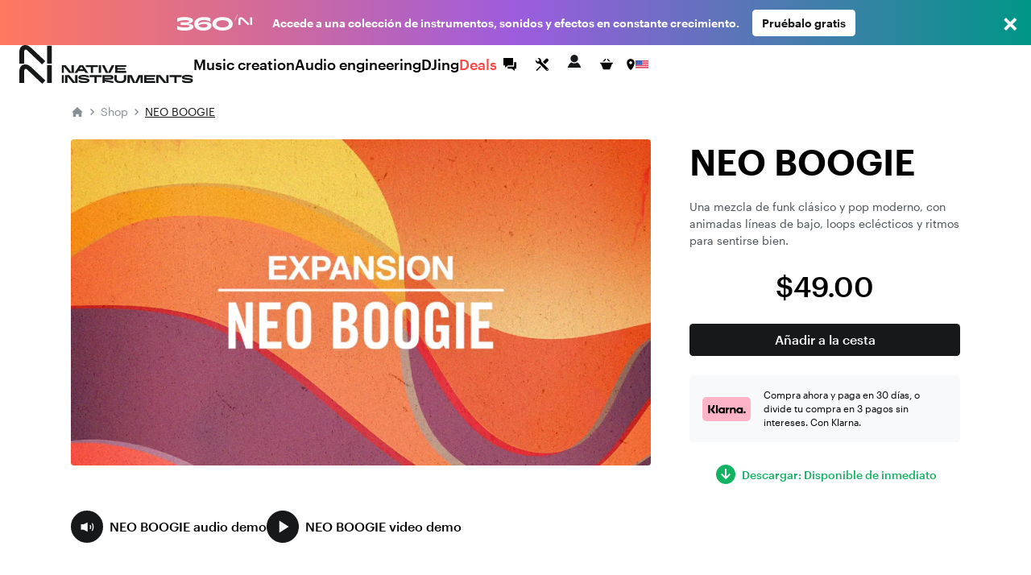

--- FILE ---
content_type: text/html; charset=utf-8
request_url: https://www.native-instruments.com/es/pricing/neo-boogie/
body_size: 150190
content:
<!DOCTYPE html><html lang="es"><head><meta charSet="utf-8"/><meta name="viewport" content="width=device-width, initial-scale=1"/><meta name="robots" content="index, follow"/><link rel="canonical" href="https://www.native-instruments.com/es/pricing/neo-boogie/"/><link rel="alternate" hrefLang="en" href="https://www.native-instruments.com/en/pricing/neo-boogie"/><link rel="alternate" hrefLang="de" href="https://www.native-instruments.com/de/pricing/neo-boogie"/><link rel="alternate" hrefLang="es" href="https://www.native-instruments.com/es/pricing/neo-boogie"/><link rel="alternate" hrefLang="fr" href="https://www.native-instruments.com/fr/pricing/neo-boogie"/><link rel="alternate" hrefLang="ja" href="https://www.native-instruments.com/jp/pricing/neo-boogie"/><link rel="alternate" hrefLang="zh" href="https://www.native-instruments.com/zh/pricing/neo-boogie"/><link rel="alternate" hrefLang="x-default" href="https://www.native-instruments.com/en/pricing/neo-boogie"/><title>[NEO BOOGIE] : Precios</title><meta name="description" content=""/><script>
    window.kameleoonIframeURL = "/assets/kameleoon_static_file.html";
    window.kameleoonLightIframe = false;
    var kameleoonIframeOriginElement = document.createElement("a");
    kameleoonIframeOriginElement.href = kameleoonIframeURL;
    window.kameleoonIframeOrigin = kameleoonIframeOriginElement.origin || (kameleoonIframeOriginElement.protocol + "//" + kameleoonIframeOriginElement.hostname);
    if (location.href.indexOf(window.kameleoonIframeOrigin) != 0)
    {
        window.kameleoonLightIframe = true;
        var kameleoonProcessMessageEvent = function(event)
        {
            if (window.kameleoonIframeOrigin == event.origin && event.data.slice && event.data.slice(0,9) == "Kameleoon")
            {
                window.removeEventListener("message", kameleoonProcessMessageEvent);
                window.kameleoonExternalIFrameLoaded = true;
                if (window.Kameleoon)
                {
                    Kameleoon.Utils.runProtectedScript(event.data);
                    Kameleoon.Analyst.load();
                }
                else
                {
                    window.kameleoonExternalIFrameLoadedData = event.data;
                }
            }
        };
        if (window.addEventListener)
        {
            window.addEventListener("message", kameleoonProcessMessageEvent, false);
        }
        var iframeNode = document.createElement("iframe");
        iframeNode.src = kameleoonIframeURL;
        iframeNode.id = "kameleoonExternalIframe";
        iframeNode.style = "float: left !important; opacity: 0.0 !important; width: 0px !important; height: 0px !important;";
        document.head.appendChild(iframeNode);
    }
</script><script src="https://l3n0djpu9w.kameleoon.io/kameleoon.js" async="" fetchpriority="high"></script><link rel="stylesheet" href="/assets/root-D_7qhz8W.css"/><link rel="shortcut icon" href="/assets/favicon.ico"/><link rel="kameleoon iframe" href="/assets/kameleoon_static_file.html"/><meta name="sentry-trace" content="65f695a4aa2c406a983bd5667c85a2bf-929fa96dbd0fda49"/>
<meta name="baggage" content="sentry-environment=production,sentry-release=6fa96d5be4101e3cd9dc05132960c72a2a90a7ef,sentry-public_key=06369e7918ddf79e7f46882f08482614,sentry-trace_id=65f695a4aa2c406a983bd5667c85a2bf,sentry-org_id=144199"/></head><body><main><div id="mobile-modal-root" class="sticky top-0 z-50"><div data-micro-server="ni-header"><script type="module" crossorigin src="/storage-micro/assets/ni-header-trowt-wH.js"></script>
<link rel="modulepreload" crossorigin href="/storage-micro/assets/index.ni-Bu7er1Fn.js">
<link rel="modulepreload" crossorigin href="/storage-micro/assets/core-BRivyrlJ.js">
<link rel="modulepreload" crossorigin href="/storage-micro/assets/index-o1f4ZkGX.js">
<link rel="stylesheet" crossorigin href="/storage-micro/assets/ni-indexByWAfmX8.css">


<script src="https://cdn.jsdelivr.net/npm/react@18.2.0/umd/react.production.min.js"></script>
<script src="https://cdn.jsdelivr.net/npm/react-dom@18.2.0/umd/react-dom.production.min.js"></script>
<div id="ni-header" data-micro-server><div class="micro-server-root"><header class="flex row items-center w-full h-[60px] sticky top-0 z-50 px-3 bg-white border-b border-grey-40"><div class="flex row items-center basis-1/2 lg:basis-1/3"><a class="w-54 block transition-[width] duration-[0.3s] justify-start" href="/"><svg width="41" height="24" viewBox="0 0 41 24" fill="none" xmlns="http://www.w3.org/2000/svg" class="lg:hidden"><g clip-path="url(#clip0_1619_29916)"><path d="M28.2575 24L32.1425 19.902L16.3903 5.00242C13.3571 2.12874 11.0154 0 7.29068 0C2.18218 0 0 3.99109 0 8.88665V23.0421H6.01297V8.62105C6.01297 6.86478 6.43887 5.53441 7.82188 5.53441C8.77978 5.53441 9.41864 6.17327 10.6421 7.29068L28.2567 24H28.2575ZM34.4307 23.0421H40.3911V0.744941H34.4307V23.0421Z" fill="#161819"></path></g><defs><clipPath id="clip0_1619_29916"><rect width="40.56" height="24" fill="white"></rect></clipPath></defs></svg><svg width="216" height="24" viewBox="0 0 216 24" fill="none" xmlns="http://www.w3.org/2000/svg" class="hidden lg:block"><g clip-path="url(#clip0_2132_30313)"><path d="M28.3769 24L32.2783 19.902L16.4595 5.00242C13.4135 2.12874 11.0619 0 7.32148 0C2.19139 0 0 3.99109 0 8.88665V23.0421H6.03837V8.62105C6.03837 6.86478 6.46607 5.53441 7.85493 5.53441C8.81687 5.53441 9.45842 6.17327 10.6871 7.29068L28.3761 24H28.3769ZM34.5762 23.0421H40.5617V0.744941H34.5762V23.0421Z" fill="#161819"></path></g><g clip-path="url(#clip1_2132_30313)"><g clip-path="url(#clip2_2132_30313)"><path d="M87.166 15.6478H93.2513V22.9708H96.0861V15.6478H102.174V13.2456H87.166V15.6478Z" fill="#161819"></path><mask id="mask0_2132_30313" style="mask-type:luminance" maskUnits="userSpaceOnUse" x="52" y="0" width="164" height="24"><path d="M215.711 0.738525H52.3252V23.2616H215.711V0.738525Z" fill="white"></path></mask><g mask="url(#mask0_2132_30313)"><path d="M115.229 18.4627C115.705 18.2549 116.079 17.9418 116.354 17.5234C116.628 17.1078 116.764 16.6008 116.764 16.0078C116.764 15.1268 116.473 14.4479 115.894 13.9658C115.314 13.4837 114.544 13.2427 113.58 13.2427H103.213V22.9679H105.979V21.2029L116.736 23.2449V20.9092L105.061 18.7702H113.58C114.2 18.7702 114.749 18.6649 115.226 18.4571L115.229 18.4627ZM105.981 16.8307V15.4703H113.056C113.278 15.4703 113.461 15.5313 113.605 15.6504C113.749 15.7723 113.821 15.9386 113.821 16.1519C113.821 16.3653 113.749 16.5315 113.605 16.6534C113.461 16.7753 113.278 16.8335 113.056 16.8335H105.981V16.8307Z" fill="#161819"></path><path d="M52.3252 22.9705H55.16V13.2454H52.3252V22.9705Z" fill="#161819"></path></g><path d="M86.2405 18.169C85.6696 17.7395 84.672 17.4264 83.2449 17.2297L77.0737 16.3957C76.8326 16.3597 76.6414 16.3209 76.4973 16.2849C76.3533 16.2489 76.2507 16.2045 76.1925 16.1519C76.1316 16.102 76.1011 16.0383 76.1011 15.9635C76.1011 15.8249 76.2064 15.7003 76.4142 15.5894C76.622 15.4786 76.9629 15.3899 77.4367 15.3262C77.9106 15.2625 78.5202 15.2292 79.2712 15.2292C80.69 15.2292 81.937 15.3512 83.0177 15.5977C84.0956 15.8443 85.1791 16.2267 86.2626 16.7448V14.2013C85.5505 13.8494 84.6693 13.5557 83.6218 13.3202C82.5743 13.0847 81.3578 12.9656 79.9667 12.9656C78.5757 12.9656 77.434 13.0875 76.4308 13.3341C75.4249 13.5807 74.6463 13.9464 74.0948 14.4313C73.5434 14.9189 73.269 15.5091 73.269 16.2018C73.269 16.8944 73.5739 17.4375 74.178 17.8476C74.7848 18.2604 75.7547 18.5541 77.0904 18.7286L82.7738 19.4934C83.1452 19.5405 83.425 19.5848 83.6135 19.6264C83.8019 19.6679 83.9515 19.7206 84.0568 19.7871C84.1621 19.8508 84.2176 19.9394 84.2176 20.0503C84.2176 20.2276 84.0818 20.3828 83.813 20.5241C83.5442 20.6626 83.1452 20.7707 82.6103 20.851C82.0783 20.9286 81.4354 20.9701 80.6844 20.9701C79.4236 20.9701 78.2265 20.8372 77.0931 20.5684C75.957 20.2996 74.8402 19.8286 73.7374 19.1498V21.8318C74.5992 22.2862 75.5496 22.6353 76.586 22.8819C77.6224 23.1285 78.8278 23.2504 80.1995 23.2504C81.7291 23.2504 83.0094 23.1008 84.043 22.7988C85.0766 22.4968 85.8414 22.0867 86.343 21.5686C86.8446 21.0505 87.0939 20.4576 87.0939 19.7898C87.0939 19.1221 86.8085 18.6012 86.2405 18.1717V18.169Z" fill="#161819"></path><path d="M69.3201 22.4277L61.9269 13.2456H56.8281V22.9708H59.6629V15.3707H60.0509L66.1805 22.9708H72.155V13.2456H69.3201V22.4277Z" fill="#161819"></path><path d="M186.387 15.6478H192.475V22.9708H195.31V15.6478H201.395V13.2456H186.387V15.6478Z" fill="#161819"></path><path d="M182.51 22.4277L175.117 13.2456H170.018V22.9708H172.853V15.3707H173.241L179.371 22.9708H185.345V13.2456H182.51V22.4277Z" fill="#161819"></path><path d="M155.035 22.9708H168.697V20.6074H157.815V19.0946H167.516V16.8974H157.815V15.6062H168.697V13.2456H155.035V22.9708Z" fill="#161819"></path><path d="M214.854 18.169C214.284 17.7395 213.286 17.4264 211.859 17.2297L205.688 16.3957C205.447 16.3597 205.255 16.3209 205.111 16.2849C204.967 16.2489 204.865 16.2045 204.807 16.1519C204.746 16.102 204.715 16.0383 204.715 15.9635C204.715 15.8249 204.82 15.7003 205.028 15.5894C205.236 15.4786 205.577 15.3899 206.051 15.3262C206.522 15.2625 207.134 15.2292 207.885 15.2292C209.301 15.2292 210.551 15.3512 211.632 15.5977C212.71 15.8443 213.793 16.2267 214.877 16.7448V14.2013C214.164 13.8494 213.283 13.5557 212.236 13.3202C211.188 13.0847 209.972 12.9656 208.581 12.9656C207.19 12.9656 206.048 13.0875 205.045 13.3341C204.039 13.5807 203.26 13.9464 202.709 14.4313C202.157 14.9189 201.883 15.5091 201.883 16.2018C201.883 16.8944 202.188 17.4375 202.795 17.8476C203.402 18.2604 204.371 18.5541 205.707 18.7286L211.391 19.4934C211.762 19.5405 212.042 19.5848 212.23 19.6264C212.421 19.6679 212.568 19.7206 212.676 19.7871C212.782 19.8508 212.837 19.9394 212.837 20.0503C212.837 20.2276 212.704 20.3828 212.435 20.5241C212.167 20.6626 211.765 20.7707 211.233 20.851C210.701 20.9286 210.058 20.9701 209.307 20.9701C208.046 20.9701 206.849 20.8372 205.715 20.5684C204.579 20.2996 203.463 19.8286 202.36 19.1498V21.8318C203.221 22.2862 204.172 22.6353 205.208 22.8819C206.245 23.1285 207.45 23.2504 208.822 23.2504C210.351 23.2504 211.632 23.1008 212.665 22.7988C213.699 22.4968 214.464 22.0867 214.965 21.5686C215.467 21.0505 215.716 20.4576 215.716 19.7898C215.716 19.1221 215.431 18.6012 214.863 18.1717L214.854 18.169Z" fill="#161819"></path><path d="M143.835 22.4277L139.667 13.2456H134.302V22.9708H137.137V15.3984H137.528L141.041 22.9708H146.628L150.144 15.3984H150.535V22.9708H153.37V13.2456H148.005L143.835 22.4277Z" fill="#161819"></path><path d="M129.868 18.0805C129.868 18.5986 129.696 19.0696 129.353 19.4908C129.009 19.9119 128.502 20.2472 127.831 20.491C127.161 20.7376 126.346 20.8595 125.393 20.8595C124.44 20.8595 123.625 20.7376 122.954 20.491C122.284 20.2444 121.777 19.9119 121.433 19.4908C121.089 19.0696 120.918 18.5986 120.918 18.0805V13.2456H118.083V18.1498C118.083 19.2165 118.385 20.1336 118.992 20.9011C119.599 21.6713 120.452 22.2559 121.555 22.6577C122.658 23.0595 123.935 23.2617 125.39 23.2617C126.845 23.2617 128.122 23.0595 129.225 22.6577C130.328 22.2559 131.182 21.6686 131.789 20.9011C132.395 20.1336 132.697 19.2165 132.697 18.1498V13.2456H129.863V18.0805H129.868Z" fill="#161819"></path><path d="M88.679 10.4665H91.5138V3.1435H97.6019V0.738525H82.5938V3.1435H88.679V10.4665Z" fill="#161819"></path><path d="M73.3049 8.18619H80.6261L82.1086 10.4637H85.445L78.8969 0.738525H75.0341L68.4888 10.4665H71.8251L73.3077 8.18896L73.3049 8.18619ZM76.7632 2.86366H77.165L79.2433 6.05828H74.6877L76.766 2.86366H76.7632Z" fill="#161819"></path><mask id="mask1_2132_30313" style="mask-type:luminance" maskUnits="userSpaceOnUse" x="52" y="0" width="164" height="24"><path d="M215.711 0.738525H52.3252V23.2616H215.711V0.738525Z" fill="white"></path></mask><g mask="url(#mask1_2132_30313)"><path d="M101.479 0.738525H98.6438V10.4665H101.479V0.738525Z" fill="#161819"></path><path d="M67.6548 10.4665V0.738525H64.8172V9.92342L57.424 0.738525H52.3252V10.4665H55.16V2.86366H55.548L61.6776 10.4665H67.6548Z" fill="#161819"></path></g><path d="M119.044 10.4665H132.703V8.10306H121.824V6.58749H131.523V4.39309H121.824V3.10194H132.703V0.738525H119.044V10.4665Z" fill="#161819"></path><path d="M113.164 10.4665L118.141 0.738525H114.929L110.26 9.92342L105.591 0.738525H102.382L107.356 10.4665H113.164Z" fill="#161819"></path></g></g><defs><clipPath id="clip0_2132_30313"><rect width="40.5626" height="24" fill="white"></rect></clipPath><clipPath id="clip1_2132_30313"><rect width="163.539" height="22.5231" fill="white" transform="translate(52.3252 0.738525)"></rect></clipPath><clipPath id="clip2_2132_30313"><rect width="163.385" height="22.5231" fill="white" transform="translate(52.3252 0.738525)"></rect></clipPath></defs></svg><span class="hidden">Native Instruments</span></a></div><div class="max-lg:hidden lg:h-full lg:basis-1/3"><nav class="h-auto w-full relative lg:h-full"><ul class="w-full m-0 justify-center max-lg:p-1 max-lg:grid max-lg:gap-1 max-lg:grid-cols-2 max-lg:flex-wrap max-lg:border-b max-lg:bg-white max-lg:border-grey-40 lg:p-0 lg:h-full lg:flex lg:gap-3"><li class="group list-none m-0 p-0 before:hidden max-lg:basis-1/2 flex flex-col justify-center items-center"><a class="peer relative cursor-pointer font-medium text-grey-90 no-underline text-nowrap overflow-hidden w-full max-lg:outline max-lg:p-1.5 max-lg:text-center max-lg:text-sm max-lg:outline-grey-40 aria-[current]:max-lg:outline-grey-90 max-lg:p-1.5 max-lg:text-center" href="/es/catalog/music-creation/" data-ni-header-nav="music-creation">Music creation</a><div class="max-lg:hidden w-full h-[1.5px] mt-[-3px] transition-bg duration-150 ease-out group-hover:bg-grey-90 peer-aria-[current]:bg-grey-90"></div></li><li class="group list-none m-0 p-0 before:hidden max-lg:basis-1/2 flex flex-col justify-center items-center"><a class="peer relative cursor-pointer font-medium text-grey-90 no-underline text-nowrap overflow-hidden w-full max-lg:outline max-lg:p-1.5 max-lg:text-center max-lg:text-sm max-lg:outline-grey-40 aria-[current]:max-lg:outline-grey-90 max-lg:p-1.5 max-lg:text-center" href="/es/catalog/audio-engineering/" data-ni-header-nav="audio-engineering">Audio engineering</a><div class="max-lg:hidden w-full h-[1.5px] mt-[-3px] transition-bg duration-150 ease-out group-hover:bg-grey-90 peer-aria-[current]:bg-grey-90"></div></li><li class="group list-none m-0 p-0 before:hidden max-lg:basis-1/2 flex flex-col justify-center items-center"><a class="peer relative cursor-pointer font-medium text-grey-90 no-underline text-nowrap overflow-hidden w-full max-lg:outline max-lg:p-1.5 max-lg:text-center max-lg:text-sm max-lg:outline-grey-40 aria-[current]:max-lg:outline-grey-90 max-lg:p-1.5 max-lg:text-center" href="/es/catalog/djing/" data-ni-header-nav="djing">DJing</a><div class="max-lg:hidden w-full h-[1.5px] mt-[-3px] transition-bg duration-150 ease-out group-hover:bg-grey-90 peer-aria-[current]:bg-grey-90"></div></li><li class="group list-none m-0 p-0 before:hidden max-lg:basis-1/2 text-sale flex flex-col justify-center items-center col-span-full"><a class="peer relative cursor-pointer font-medium no-underline text-nowrap overflow-hidden w-full max-lg:outline max-lg:p-1.5 max-lg:text-center max-lg:text-sm max-lg:outline-sale aria-[current]:max-lg:outline-sale max-lg:p-1.5 max-lg:text-center" href="/es/catalog/deals/" data-ni-header-nav="deals">Deals</a><div class="max-lg:hidden w-full h-[1.5px] mt-[-3px] transition-bg duration-150 ease-out group-hover:bg-sale peer-aria-[current]:bg-sale"></div></li></ul></nav></div><div class="flex justify-end items-center basis-1/2 lg:basis-1/3 space-x-1 2xl:space-x-2"><a href="/es/community/"><svg xmlns="http://www.w3.org/2000/svg" fill="none" viewBox="0 0 32 32" class="w-4 rounded-full hover:bg-grey-90 hover:text-white"><title>Comunidades</title><path fill="currentColor" fill-rule="evenodd" d="M21.333 14.666v-1.333h2.666v8h-2V24l-3.555-2.667h-5.11v-2.666h7.999v-4ZM20 17.334h-6.445L10 20v-2.666H8V8h12v9.334Z" clip-rule="evenodd"></path></svg></a><a href="http://support.native-instruments.com/hc/es/"><svg xmlns="http://www.w3.org/2000/svg" fill="none" viewBox="0 0 32 32" class="w-4 rounded-full hover:bg-grey-90 hover:text-white"><title>Soporte</title><path fill="currentColor" d="m23.513 21.162-7.964-7.963a1.803 1.803 0 0 1-.522-1.41 3.518 3.518 0 0 0-1.019-2.764A3.498 3.498 0 0 0 11.526 8c-.338 0-.677.048-1.003.144l2.113 2.113c.23 1.06-1.306 2.612-2.378 2.378l-2.113-2.113A3.558 3.558 0 0 0 8 11.528a3.512 3.512 0 0 0 3.79 3.5c.521-.04 1.037.151 1.408.523l7.964 7.962a1.662 1.662 0 1 0 2.35-2.351ZM22.333 23a.666.666 0 1 1 0-1.333.666.666 0 0 1 0 1.333Zm-5.29-10.193 3.552-3.545a1.984 1.984 0 0 1 2.817 0 1.994 1.994 0 0 1 .006 2.823l-3.55 3.546-2.825-2.824Zm-2.353 6.12-3.485 3.457a2.195 2.195 0 0 0-.382.516l-.201.387-1.4.713-.555-.556.683-1.43.387-.202c.19-.1.374-.22.526-.372l3.485-3.457.942.944Z"></path></svg></a><span><button type="button" data-testid="account-icon" class="group relative inline-block outline-none bg-none border-none py-1.25 leading-[1.5]"><svg xmlns="http://www.w3.org/2000/svg" viewBox="0 0 32 32" class="w-4 rounded-full text-grey-90 group-hover:bg-grey-90 group-hover:text-white"><title>My account</title><path fill="currentColor" d="M20.667 11.667a4.667 4.667 0 1 1-9.335 0 4.667 4.667 0 0 1 9.335 0ZM19.6 16.454A5.958 5.958 0 0 1 16 17.667c-1.353 0-2.6-.456-3.605-1.214C9.681 17.648 8 21.37 8 23h16c0-1.615-1.733-5.337-4.399-6.546Z"></path></svg></button></span><a class="relative cursor-pointer" href="/es/shop/cart/"><svg xmlns="http://www.w3.org/2000/svg" fill="none" viewBox="0 0 32 32" class="w-4 rounded-full hover:bg-grey-90 hover:text-white"><title>Go to cart</title><path fill="currentColor" d="M11.039 12.333 14.173 9.2a.68.68 0 0 1 .961.961l-2.173 2.173h-1.922Zm8 0h1.922L17.827 9.2a.68.68 0 0 0-.961.961l2.173 2.173ZM8 13.667V15h.429c.356 0 .68.203.837.523L12 22.333h8l2.735-6.809a.93.93 0 0 1 .837-.524H24v-1.333H8Z"></path></svg></a><div class="mr-0.5"><button data-testid="store-switch" class="relative flex items-center rounded-0.5 border-box border-none m-0 hover:bg-grey-90 rounded-full pl-1 pt-1 pb-1 cursor-pointer"><svg xmlns="http://www.w3.org/2000/svg" fill="none" viewBox="0 0 13 18" data-testid="store-switch-closed" class="w-1.5 z-10"><title>Ubicación</title><path fill="currentColor" fill-rule="evenodd" d="M6.5 16.8c1.773 0 5.318-5.892 5.318-10.2 0-4.308-3.034-5.4-5.318-5.4S1.182 2.292 1.182 6.6 4.727 16.8 6.5 16.8Zm0-8.4c.979 0 1.773-.806 1.773-1.8S7.479 4.8 6.5 4.8c-.979 0-1.773.806-1.773 1.8S5.521 8.4 6.5 8.4Z" clip-rule="evenodd"></path><path fill="#fff" fill-rule="evenodd" d="M7.865 17.555C7.5 17.787 7.03 18 6.5 18c-.53 0-1.001-.213-1.365-.445a5.713 5.713 0 0 1-1.07-.915c-.668-.713-1.333-1.673-1.92-2.739C.982 11.791 0 9.035 0 6.6c0-2.475.891-4.2 2.266-5.268C3.586.306 5.202 0 6.5 0s2.915.306 4.234 1.332C12.11 2.4 13 4.125 13 6.6c0 2.435-.982 5.191-2.145 7.301-.587 1.066-1.252 2.027-1.92 2.739a5.713 5.713 0 0 1-1.07.915ZM6.5 7.2c.326 0 .59-.269.59-.6 0-.331-.264-.6-.59-.6a.596.596 0 0 0-.59.6c0 .331.264.6.59.6Zm5.318-.6c0 4.308-3.545 10.2-5.318 10.2-1.773 0-5.318-5.892-5.318-10.2 0-4.308 3.034-5.4 5.318-5.4s5.318 1.092 5.318 5.4Zm-3.545 0c0 .994-.794 1.8-1.773 1.8-.979 0-1.773-.806-1.773-1.8S5.521 4.8 6.5 4.8c.979 0 1.773.806 1.773 1.8Z" clip-rule="evenodd"></path></svg><img data-testid="store-switch-country-US" src="data:image/svg+xml,%3c?xml%20version=&#x27;1.0&#x27;%20encoding=&#x27;utf-8&#x27;?%3e%3csvg%20version=&#x27;1.1&#x27;%20xmlns=&#x27;http://www.w3.org/2000/svg&#x27;%20viewBox=&#x27;0%200%20513%20342&#x27;%3e%3crect%20y=&#x27;0&#x27;%20fill=&#x27;%23FFFFFF&#x27;%20width=&#x27;513&#x27;%20height=&#x27;342&#x27;/%3e%3cg%20fill=&#x27;%23D80027&#x27;%3e%3crect%20y=&#x27;0&#x27;%20width=&#x27;513&#x27;%20height=&#x27;26.3&#x27;/%3e%3crect%20y=&#x27;52.6&#x27;%20width=&#x27;513&#x27;%20height=&#x27;26.3&#x27;/%3e%3crect%20y=&#x27;105.2&#x27;%20width=&#x27;513&#x27;%20height=&#x27;26.3&#x27;/%3e%3crect%20y=&#x27;157.8&#x27;%20width=&#x27;513&#x27;%20height=&#x27;26.3&#x27;/%3e%3crect%20y=&#x27;210.5&#x27;%20width=&#x27;513&#x27;%20height=&#x27;26.3&#x27;/%3e%3crect%20y=&#x27;263.1&#x27;%20width=&#x27;513&#x27;%20height=&#x27;26.3&#x27;/%3e%3crect%20y=&#x27;315.7&#x27;%20width=&#x27;513&#x27;%20height=&#x27;26.3&#x27;/%3e%3c/g%3e%3crect%20fill=&#x27;%232E52B2&#x27;%20width=&#x27;256.5&#x27;%20height=&#x27;184.1&#x27;/%3e%3cg%20fill=&#x27;%23FFFFFF&#x27;%3e%3cpolygon%20points=&#x27;47.8,138.9%2043.8,126.1%2039.4,138.9%2026.2,138.9%2036.9,146.6%2032.9,159.4%2043.8,151.5%2054.4,159.4%2050.3,146.6%2061.2,138.9%20&#x27;/%3e%3cpolygon%20points=&#x27;104.1,138.9%20100,126.1%2095.8,138.9%2082.6,138.9%2093.3,146.6%2089.3,159.4%20100,151.5%20110.8,159.4%20106.8,146.6%20117.5,138.9%20&#x27;/%3e%3cpolygon%20points=&#x27;160.6,138.9%20156.3,126.1%20152.3,138.9%20138.8,138.9%20149.8,146.6%20145.6,159.4%20156.3,151.5%20167.3,159.4%20163.1,146.6%20173.8,138.9%20&#x27;/%3e%3cpolygon%20points=&#x27;216.8,138.9%20212.8,126.1%20208.6,138.9%20195.3,138.9%20206.1,146.6%20202.1,159.4%20212.8,151.5%20223.6,159.4%20219.3,146.6%20230.3,138.9%20&#x27;/%3e%3cpolygon%20points=&#x27;100,75.3%2095.8,88.1%2082.6,88.1%2093.3,96%2089.3,108.6%20100,100.8%20110.8,108.6%20106.8,96%20117.5,88.1%20104.1,88.1%20&#x27;/%3e%3cpolygon%20points=&#x27;43.8,75.3%2039.4,88.1%2026.2,88.1%2036.9,96%2032.9,108.6%2043.8,100.8%2054.4,108.6%2050.3,96%2061.2,88.1%2047.8,88.1%20&#x27;/%3e%3cpolygon%20points=&#x27;156.3,75.3%20152.3,88.1%20138.8,88.1%20149.8,96%20145.6,108.6%20156.3,100.8%20167.3,108.6%20163.1,96%20173.8,88.1%20160.6,88.1%20&#x27;/%3e%3cpolygon%20points=&#x27;212.8,75.3%20208.6,88.1%20195.3,88.1%20206.1,96%20202.1,108.6%20212.8,100.8%20223.6,108.6%20219.3,96%20230.3,88.1%20216.8,88.1%20&#x27;/%3e%3cpolygon%20points=&#x27;43.8,24.7%2039.4,37.3%2026.2,37.3%2036.9,45.2%2032.9,57.9%2043.8,50%2054.4,57.9%2050.3,45.2%2061.2,37.3%2047.8,37.3%20&#x27;/%3e%3cpolygon%20points=&#x27;100,24.7%2095.8,37.3%2082.6,37.3%2093.3,45.2%2089.3,57.9%20100,50%20110.8,57.9%20106.8,45.2%20117.5,37.3%20104.1,37.3%20&#x27;/%3e%3cpolygon%20points=&#x27;156.3,24.7%20152.3,37.3%20138.8,37.3%20149.8,45.2%20145.6,57.9%20156.3,50%20167.3,57.9%20163.1,45.2%20173.8,37.3%20160.6,37.3%20&#x27;/%3e%3cpolygon%20points=&#x27;212.8,24.7%20208.6,37.3%20195.3,37.3%20206.1,45.2%20202.1,57.9%20212.8,50%20223.6,57.9%20219.3,45.2%20230.3,37.3%20216.8,37.3%20&#x27;/%3e%3c/g%3e%3c/svg%3e" alt="US" class="w-2 relative border-solid border border-white -left-0.5"/></button></div><button class="flex lg:hidden items-center font-medium py-1 pr-2 pl-1.5 bg-transparent border border-grey-90 text-grey-90"><span class="pr-1">MENU</span><div class="flex flex-col justify-between cursor-pointer h-[13px] w-[14px] relative"><span class="block w-[14px] h-[2px] bg-[#303030] rounded-[2px] l-0 rotate-0 transition-[transform] duration-[0.25s] origin-left rotate-0"></span><span class="block w-[14px] h-[2px] bg-[#303030] rounded-[2px] l-0 rotate-0 transition-[transform] duration-[0.25s] opacity-100"></span><span class="block w-[14px] h-[2px] bg-[#303030] rounded-[2px] l-0 rotate-0 transition-[transform] duration-[0.25s] origin-left rotate-0"></span></div></button></div></header></div></div>
<script>
  window['__ni-header__'] = {"apolloState":{},"props":{"catalogLinks":true,"hydrate":false,"id":"1","language":"es","country":"US"}};
  window['__ni-header_SHOP_STORE_CODE__'] = "usa_usd_es";
  window['__BUILD_META__'] = typeof window['__BUILD_META__'] === 'object' ? window['__BUILD_META__'] : {};
  window['__BUILD_META__']['ni-header'] = {"branch":"","hash":"713a1619e33da7f473354eae8b7a7a4b46058564","buildTime":"10.12.2025, 15:01:05"};
  window['__ni-header_HOOKS_STATE__'] = {"fetched":true,"requests":[],"mfe-translations":{"translations":[{"key":" pricing.systemRequirementsShowLess","value":"Mostrar menos"},{"key":"CatalogOwnedProductsCategory","value":"Ya tienes todos los productos de esta categoría. Desactiva la opción “Ocultar productos adquiridos” para verlos."},{"key":"TopBanner360","value":"Accede a una colección de instrumentos, sonidos y efectos en constante crecimiento."},{"key":"TopBanner360CTA","value":"Pruébalo gratis"},{"key":"TopBannerCyber","value":"\u003cstrong>Ya están aquí las mejores ofertas del año\u003c/strong>"},{"key":"TopBannerCyberCTA","value":"Ver todas las ofertas"},{"key":"TopBannerCyberURL","value":"https://www.native-instruments.com/es/specials/holiday-sale/"},{"key":"TopBannerSosCTA","value":"Comprar ya"},{"key":"TopBannerSosCta","value":"Comprar ya"},{"key":"TopBannerSosCtaURL","value":"https://www.native-instruments.com/es/specials/summer-of-sound/"},{"key":"TopBannerSosText","value":"Empieza el Verano del Sonido: ahorra hasta un 90%"},{"key":"account.accountSettings","value":"Configuración de la cuenta"},{"key":"account.accountSettings.description","value":"Edita tus ajustes de cuenta: nombre, correo electrónico, contraseña, domicilio."},{"key":"account.accountSettings.detailsFormTitle","value":"Actualiza tu nombre y Dirección de e-mail"},{"key":"account.accountSettings.passwordFormTitle","value":"Actualiza tu contraseña"},{"key":"account.coupons","value":"Vales electrónicos"},{"key":"account.coupons.coupon.code","value":"Cupón electrónico"},{"key":"account.coupons.coupon.title","value":"Título"},{"key":"account.coupons.coupon.validFrom","value":"Válido desde"},{"key":"account.coupons.coupon.validUntil","value":"Válido hasta"},{"key":"account.coupons.description","value":"Aquí se encuentra todos tus vales electrónicos. Puedes canjearlos en la Tienda en línea de NI."},{"key":"account.coupons.empty","value":"Actualmente no tienes ningún cupón electrónico válido."},{"key":"account.coupons.empty.instructions","value":"\u003ch4>Recuerda:\u003c/h4>\u003cul>\u003cli>Los cupones electrónicos se emiten tras haber registrado un producto válido que hayas comprado\u003c/li>\u003cli>Espera hasta 24 horas tras haber registrado tu producto de NI para que los nuevos cupones electrónicos aparezcan aquí\u003c/li>\u003cli>Los cupones electrónicos caducados se eliminan automáticamente al pasar la fecha de caducidad\u003c/li>\u003c/ul>"},{"key":"account.coupons.faq","value":"\u003ch3>Cómo canjear un cupón electrónico:\u003c/h3>\u003col>\u003cli>Copiar el código del cupón electrónico\u003c/li>\u003cli>. Añade a la cesta de la compra un producto válido\u003c/li>\u003cli>En la página de la cesta de la compra, escribe el código del cupón electrónico y pulsa en Canjear\u003c/li>\u003c/ol>\u003ch3>¿Qué productos son válidos para canjear el cupón electrónico?\u003c/h3>\u003cp>Consulta los \u003ca>términos y condiciones de los cupones electrónicos\u003c/a>.\u003c/p>"},{"key":"account.coupons.subtitle","value":"Todos tus cupones electrónicos válidos para usar en la Tienda en línea de NI"},{"key":"account.description","value":"Edita tu cuenta, revisa tus pedidos, vuelve a descargar productos y más."},{"key":"account.licenseTransfer","value":"Transferencia de Licencia"},{"key":"account.licenseTransfer.description","value":"Transferir una licencia hacia otra cuenta de usuario o importar una licencia a su propia cuenta."},{"key":"account.loyaltyNoResult","value":"No se ha encontrado ninguna oferta para tu cuenta."},{"key":"account.loyaltySubheadline","value":"Puedes beneficiarte de las siguientes mejoras de versión con descuento y precios de fidelización exclusivos:"},{"key":"account.membershipAccess","value":"Acceder al contenido"},{"key":"account.membershipAutomaticRenewal","value":"Renovación automática:"},{"key":"account.membershipAutomaticRenewalOff","value":"Desactivada"},{"key":"account.membershipAutomaticRenewalOn","value":"Activada"},{"key":"account.membershipDescription","value":"Mira el estado de tus suscripciones y gestiona su renovación"},{"key":"account.membershipExpirationDate","value":"Tu suscripción finalizará el {date}."},{"key":"account.membershipLearnMoreMessage","value":"sobre nuestras suscripciones para productores de música e ingenieros de sonido."},{"key":"account.membershipNoMembership","value":"Parece que todavía no tienes una suscripción."},{"key":"account.membershipRenewalDate","value":"Tu suscripción se renovará el {date}."},{"key":"account.membershipRenewingKeep","value":"Mantener mi suscripción"},{"key":"account.membershipRenewingPrompt","value":"Si decides desactivar la renovación de tu suscripción, perderás el acceso a tus plug-ins al final del ciclo de facturación. Si te has suscrito a través de una oferta, también perderás el precio en oferta si te vuelves a suscribir más tarde."},{"key":"account.membershipRenewingQuestion","value":"¿Estás seguro de que no quieres renovar tu suscripción?"},{"key":"account.membershipRenewingStop","value":"No renovar mi suscripción"},{"key":"account.membershipSubheadline","value":"Gestiona las preferencias de facturación de tu suscripción a continuación."},{"key":"account.membershipUpdateBilling","value":"Actualizar la información de facturación"},{"key":"account.orderHistory","value":"Historial de Pedidos"},{"key":"account.orderHistory.description","value":"Consulta todos tus pedidos anteriores y comprueba el estado de tus pedidos abiertos."},{"key":"account.orderHistory.detail.back","value":"Volver a mis pedidos"},{"key":"account.orderHistory.detail.date","value":"Fecha del pedido"},{"key":"account.orderHistory.detail.id","value":"Número de referencia"},{"key":"account.orderHistory.detail.itemDownloadHeader","value":"Descargar producto"},{"key":"account.orderHistory.detail.status","value":"Estado"},{"key":"account.orderHistory.detail.subTitle","value":"Pedido Nº"},{"key":"account.orderHistory.detail.supportButton","value":"Obtener ayuda"},{"key":"account.orderHistory.detail.title","value":"Historial de Pedidos"},{"key":"account.orderHistory.detail.totalExTax","value":"Total del pedido (impuestos excl.)"},{"key":"account.orderHistory.detail.totalIncTax","value":"Total del pedido (impuestos incl.)"},{"key":"account.orderHistory.empty","value":"No ha realizado ningún pedido."},{"key":"account.orderHistory.loadMore","value":"Mostrar más resultados"},{"key":"account.orderHistory.orderDate","value":"Fecha"},{"key":"account.orderHistory.orderProducts","value":"Productos"},{"key":"account.orderHistory.orderReference","value":"Pedido"},{"key":"account.orderHistory.orderTotal","value":"Total del pedido"},{"key":"account.orderHistory.orderViewDetails","value":"Ver el pedido"},{"key":"account.orderHistory.shipmentTracking","value":"Seguimiento del envío"},{"key":"account.orderHistory.subTitle","value":"Tus compras"},{"key":"account.orderHistory.title","value":"Historial de Pedidos"},{"key":"account.productsSerialsAndDownloads","value":"Productos y descargas"},{"key":"account.productsSerialsAndDownloads.description","value":"Vea todos sus productos y vuelva a descargar los instaladores."},{"key":"account.returnRequest.errorMessage","value":"Algo no ha ido bien. Por favor, inténtalo de nuevo y si el error persiste, ponte en contacto con Atención al Cliente"},{"key":"account.returnRequest.messageMailSent","value":"Te hemos enviado un correo electrónico en relación a la solicitud de devolución. Si tienes alguna pregunta relacionada con la devolución, responde directamente a este correo electrónico. Por favor, espera de tres a cinco días hábiles para que nuestros agentes de soporte gestionen la solicitud de devolución."},{"key":"account.returnRequest.messageNoReturn","value":"Este producto no admite devoluciones"},{"key":"account.returnRequest.orderDate","value":"Realizaste este pedido el [date]"},{"key":"account.returnRequest.orderReturnSupportLink","value":"Soporte"},{"key":"account.returnRequest.reason","value":"¿Por qué quieres devolver este producto?"},{"key":"account.returnRequest.reasonCharacterLimit","value":"Quedan {charsRemaining} caracteres"},{"key":"account.returnRequest.reasonCompatibility","value":"El producto no es compatible con mi ordenador"},{"key":"account.returnRequest.reasonMisc","value":"¿Hay algo más que quieras decirnos?"},{"key":"account.returnRequest.reasonOrderHold","value":"Quiero cancelar mi pedido, ya que está en revisión/en espera"},{"key":"account.returnRequest.reasonOther","value":"Otros motivos"},{"key":"account.returnRequest.reasonOverlayContinueButton","value":"Continúa con solicitud de devolución"},{"key":"account.returnRequest.reasonOverlayMessageSupport","value":"Si estás experimentando problemas técnicos, por favor, visita nuestra sección de {supportLinkName}."},{"key":"account.returnRequest.reasonOverlayMessageTime","value":"Por favor, ten en cuenta que esta compra se realizó hace más de {period} días por lo que la solicitud de devolución deberá pasar por un proceso de revisión adicional."},{"key":"account.returnRequest.reasonProductOwned","value":"Sin querer, he comprado un producto que ya tengo"},{"key":"account.returnRequest.reasonProvideInfo","value":"Por favor, proporciona más información sobre la solicitud de devolución"},{"key":"account.returnRequest.reasonSatisfaction","value":"No estoy satisfecho con el producto"},{"key":"account.returnRequest.reasonSelectProduct","value":"Por favor, selecciona el/los producto(s) que deseas devolver"},{"key":"account.returnRequest.reasonSelectReason","value":"Por favor, elige un motivo"},{"key":"account.returnRequest.reasonSubmitRequest","value":"Enviar solicitud"},{"key":"account.returnRequest.reasonTechIssues","value":"Estoy experimentando problemas técnicos con el producto"},{"key":"account.returnRequest.reasonWrongDescription","value":"El producto no coincide con la descripción de la página web"},{"key":"account.returnRequest.reasonWrongLicense","value":"He comprado la actualización o mejora de versión equivocada"},{"key":"account.returnRequest.return","value":"Devolución"},{"key":"account.returnRequest.returnProduct","value":"¿Qué producto deseas devolver?"},{"key":"account.returnRequest.statusClosed","value":"Cerrada"},{"key":"account.returnRequest.statusProgress","value":"En proceso"},{"key":"account.returnRequest.statusRejected","value":"Rechazada"},{"key":"account.returnRequest.successMessage","value":"Hemos recibido tu solicitud de devolución "},{"key":"account.returnRequest.title","value":"Solicitud de devolución"},{"key":"account.subscription.active","value":"Tu próximo pago vence el"},{"key":"account.subscription.cancelCta","value":"Cancelar la suscripción"},{"key":"account.subscription.cancelHeading","value":"Cancelar {product}"},{"key":"account.subscription.cancelPlanChangeLink","value":"Cancela el cambio de plan y permanece en {higherPlanName}."},{"key":"account.subscription.cancellationReason","value":"¿Por qué cancelas tu suscripción?"},{"key":"account.subscription.cancelled","value":"Tu suscripción finalizó el"},{"key":"account.subscription.changePlan","value":"Cambiar suscripción"},{"key":"account.subscription.confirmCancellation","value":"Confirmar la cancelación"},{"key":"account.subscription.customerSupportLink","value":"atención al cliente"},{"key":"account.subscription.description","value":"Comprueba tu estado, consulta tus facturas y gestiona tu suscripción."},{"key":"account.subscription.downgradeCancellationConfirmationModalBody","value":"Estás a punto de cancelar el cambio de plan que has solicitado y permanecer en tu plan actual - {higherPlanName}."},{"key":"account.subscription.downgradeCancellationConfirmationModalHeadline","value":" Permanece en {higherPlanName}"},{"key":"account.subscription.downgradeCancellationSuccessful","value":"La cancelación de tu cambio de plan se ha realizado correctamente, permanecerás en tu plan actual - {higherPlanName}."},{"key":"account.subscription.downgradePendingBody","value":"Tu plan cambiará de {higherPlanName} a {{lowerPlanName} el {date}. {cancelPlanChangeLink}"},{"key":"account.subscription.downgradePendingHeadline","value":"Próximo cambio de plan"},{"key":"account.subscription.downgradeSuccessful","value":"El cambio de plan que has solicitado se ha realizado correctamente. El estado de la suscripción se actualizará en el siguiente período de facturación."},{"key":"account.subscription.empty","value":"Actualmente, no tienes ninguna suscripción."},{"key":"account.subscription.expireOn","value":"Tu suscripción expirará el {date}"},{"key":"account.subscription.expiring","value":"Tus productos permanecerán activos hasta que finalice tu suscripción el"},{"key":"account.subscription.infoButton","value":"Información de la suscripción"},{"key":"account.subscription.manageButton","value":"Gestionar mi(s) suscripcion(es)"},{"key":"account.subscription.missingReasonError","value":"Por favor, selecciona una opción para continuar con tu cancelación"},{"key":"account.subscription.otherReasons","value":"¿Hay algo más que quieras comunicarnos?"},{"key":"account.subscription.payment.creditCardNumber","value":"Número de tarjeta de crédito"},{"key":"account.subscription.payment.cvv","value":"CVV"},{"key":"account.subscription.payment.monthYear","value":"MM/YY"},{"key":"account.subscription.payment.nameOnCard","value":"Nombre del titular"},{"key":"account.subscription.payment.selectMethod","value":"Por favor, elige un método de pago "},{"key":"account.subscription.payment.title","value":"Detalles del pago"},{"key":"account.subscription.reactivate","value":"Reactivar"},{"key":"account.subscription.review.connector","value":"y"},{"key":"account.subscription.review.day","value":"día"},{"key":"account.subscription.review.days","value":"días"},{"key":"account.subscription.review.disclaimer1","value":"Te avisaremos 7 días antes del vencimiento del pago"},{"key":"account.subscription.review.disclaimer2","value":"Cancela tu suscripción en cualquier momento sin ningún coste adicional"},{"key":"account.subscription.review.disclaimer3","value":"Tras el período de descuento, se aplicará el precio regular ({price})"},{"key":"account.subscription.review.dueNow","value":"A pagar ahora"},{"key":"account.subscription.review.dueOn","value":"A pagar el {dueOn}"},{"key":"account.subscription.review.month","value":"mes"},{"key":"account.subscription.review.months","value":"meses"},{"key":"account.subscription.review.orderDetails","value":"Tu pedido"},{"key":"account.subscription.review.planNameTrial","value":"Prueba gratuita de {trialPeriod} {trialPeriodUnit}"},{"key":"account.subscription.review.planNameTrialExtended","value":"Prueba gratuita de {basePeriod} {basePeriodUnit} y {additionalPeriod} {additionalPeriodUnit}"},{"key":"account.subscription.review.week","value":"semana"},{"key":"account.subscription.review.weeks","value":"semanas"},{"key":"account.subscription.review.year","value":"año"},{"key":"account.subscription.review.years","value":"años"},{"key":"account.subscription.specialOffer","value":"Tu oferta especial vence el"},{"key":"account.subscription.status.active","value":"Activa"},{"key":"account.subscription.status.cancelled","value":"Cancelada"},{"key":"account.subscription.status.expiring","value":"A punto de finalizar"},{"key":"account.subscription.status.trial","value":"Prueba gratuita"},{"key":"account.subscription.success.download.emailMessage","value":"Por favor, utiliza el enlace de descarga que hemos enviado a {email} en un dispositivo de escritorio para instalar Native Access.\n"},{"key":"account.subscription.success.download.link","value":" Iniciar descarga"},{"key":"account.subscription.success.download.message","value":"¿La descarga no se inició automáticamente?"},{"key":"account.subscription.success.download.readyMessage","value":"Native Access se está descargando y se está preparando para la instalación..."},{"key":"account.subscription.success.download.title","value":"Bienvenido a Native Instruments"},{"key":"account.subscription.termsAndConditions.acceptance","value":"Entiendo y acepto los {subscriptionTermsLink} de Native Instruments GmbH, incluyendo la sección sobre el derecho de cancelación. Además, autorizo a Native Instruments GmbH a guardar este método de pago y a cargar automáticamente este método de pago siempre que esté asociado a una suscripción."},{"key":"account.subscription.termsAndConditions.authorize","value":"Autorizo a Native Instruments GmbH a guardar este método de pago y a cargar automáticamente este método de pago siempre que esté asociado a una suscripción."},{"key":"account.subscription.termsAndConditions.subscriptionTermsLink","value":"Términos y condiciones de la suscripción"},{"key":"account.subscription.title","value":"Suscripción"},{"key":"account.subscription.trial","value":"Tu prueba gratuita finaliza el"},{"key":"account.subscription.updateError","value":"Se ha producido un error al intentar cancelar tu suscripción.{br}{br}Por favor, inténtalo de nuevo, si este problema persiste ponte en contacto con {customerSupportUrl}."},{"key":"account.subscription.updateSuccess","value":"Hemos recibido tu solicitud de cancelación.{br}{br}Esta página se actualizará automáticamente en 3 segundos."},{"key":"account.subscription.upgradeSuccessful","value":"El cambio de plan que has solicitado se ha realizado correctamente."},{"key":"account.title","value":"Mi Cuenta"},{"key":"account.updatesAndDrivers","value":"Actualizaciones y drivers"},{"key":"account.updatesAndDrivers.description","value":"Busca las últimas actualizaciones gratuitas del software y los drivers o descarga el Service Center de NI y otras herramientas."},{"key":"authentication.menu.logOut","value":"Cerrar sesión"},{"key":"blog.navigation.linkAllArticles","value":"全ての記事"},{"key":"catalog.contentCard.alreadyAccount","value":"¿Ya tienes una cuenta de iZotope?"},{"key":"catalog.contentCard.alreadyOwn","value":"¿Ya tienes un plug-in de iZotope?"},{"key":"catalog.contentCard.checkEligibility","value":"Es posible que puedas beneficiarte de precios especiales de fidelidad en determinados plug-ins. Inicia sesión para comprobarlo."},{"key":"catalog.contentCard.seeDiscounts","value":"Consulta las actualizaciones con descuento, los precios de actualización y las ofertas exclusivas a las que puedes optar."},{"key":"catalog.contentCard.viewOffers","value":"Ver mis ofertas"},{"key":"catalog.emptyState","value":"No hay ningún resultado para “{querySearch}”"},{"key":"catalog.filter.appleSilicon","value":"Compatible con Apple Silicon"},{"key":"catalog.filter.featuredTitle","value":"Destacados"},{"key":"catalog.filterApply","value":"Filtrar productos"},{"key":"catalog.filterBestSellers","value":"Los más vendidos"},{"key":"catalog.filterBundle","value":"Paquetes y suites"},{"key":"catalog.filterBundleTitle","value":"Comprar y ahorrar"},{"key":"catalog.filterButton","value":"Filtros"},{"key":"catalog.filterCreativeEffects","value":"Efectos creativos"},{"key":"catalog.filterHardware","value":"Hardware"},{"key":"catalog.filterMaster","value":"Mastering"},{"key":"catalog.filterMix","value":"Mixing"},{"key":"catalog.filterOnSale","value":"En oferta"},{"key":"catalog.filterPlugins","value":"Plugins"},{"key":"catalog.filterProductTitle","value":"Producto"},{"key":"catalog.filterRecord","value":"Grabación"},{"key":"catalog.filterRepair","value":"Reparación"},{"key":"catalog.filterReverb","value":"Reverb"},{"key":"catalog.filterSamplers","value":"Samplers"},{"key":"catalog.filterShowLess","value":"Mostrar menos"},{"key":"catalog.filterShowMore","value":"Mostrar más"},{"key":"catalog.filterSubscription","value":"Suscripción"},{"key":"catalog.filterSynths","value":"Sintetizadores"},{"key":"catalog.filterTaskTitle","value":"Tarea"},{"key":"catalog.filterTypeTitle","value":"Tipo"},{"key":"catalog.filterVocals","value":"Vocales"},{"key":"catalog.loadMore","value":"Cargar más"},{"key":"catalog.loginLinkIzo","value":"Iniciar sesión"},{"key":"catalog.loginPrompt.body","value":"Consulta actualizaciones con descuentos, precios de actualización y ofertas exclusivas a las que puedes optar."},{"key":"catalog.loginPrompt.callToAction","value":"Iniciar sesión"},{"key":"catalog.loginPrompt.headline","value":"¿Ya tienes una versión anterior de KOMPLETE o KONTAKT?"},{"key":"catalog.loginPromptIzo","value":"¿Ya tienes un plug-in de iZotope? {loginLink} para ver tus ofertas"},{"key":"catalog.nav.all","value":"Todos los productos"},{"key":"catalog.nav.deals","value":"Ofertas"},{"key":"catalog.numberListing","value":"{value} productos de {totalHits}"},{"key":"catalog.ownedProducts.hide","value":"Ocultar productos adquiridos"},{"key":"catalog.ownedProducts.login","value":"Acceder para filtrar los productos"},{"key":"catalog.ownedProducts.show","value":"Muestra productos adquiridos"},{"key":"catalog.ownedProducts.youOwn","value":"Ya tienes todos los productos en esta categoría"},{"key":"catalog.pagination.counter","value":"{number} - {number} de {number} productos"},{"key":"catalog.pagination.next","value":"Cargar más"},{"key":"catalog.pagination.previous","value":"Cargar anterior"},{"key":"catalog.productCounter","value":"{number} productos"},{"key":"catalog.productSearch","value":"Buscar por nombre"},{"key":"catalog.searchEmptyButton","value":"Ver todos los productos"},{"key":"catalog.searchEmptyMessage","value":"Intenta ajustar los términos de búsqueda o {searchEmptyMessageLink} para ampliar los resultados."},{"key":"catalog.searchEmptyMessageLink","value":"Borra tus filtros"},{"key":"catalog.searchEmptyTitle","value":"Lo sentimos, no se han encontrado productos."},{"key":"catalog.sortHighprice","value":"Precio más alto"},{"key":"catalog.sortLowprice","value":"Precio más bajo"},{"key":"catalog.sortRecent","value":"Más recientes"},{"key":"catalog.sortRelevant","value":"Más relevantes"},{"key":"changeEmailLink","value":"Hay una cuenta de Google vinculada a esta cuenta. Para cambiar tu dirección de correo electrónico, {changeEmailLink}"},{"key":"changeEmailLinkContactSupport","value":"ponte en contacto con atención al cliente"},{"key":"common.KlarnaDefaultMessage","value":"Compra ahora y paga en 30 días, o divide tu compra en 3 pagos sin intereses. Con Klarna."},{"key":"common.button.backCaps","value":"Volver"},{"key":"common.button.cancel","value":"Cancelar"},{"key":"common.button.showMoreProducts","value":"Mostrar más productos"},{"key":"common.buttons.apply","value":"Aplicar"},{"key":"common.buttons.back","value":"volver"},{"key":"common.buttons.cancelEditing","value":"Cancelar modificaciones"},{"key":"common.buttons.change","value":"Cambiar"},{"key":"common.buttons.changePassword","value":"Cambiar Contraseña"},{"key":"common.buttons.confirm","value":"Confirmar"},{"key":"common.buttons.continue","value":"Continuar"},{"key":"common.buttons.learnMore","value":"Más información"},{"key":"common.buttons.save","value":"Guardar"},{"key":"common.forms.addressLineOne","value":"Dirección (línea 1)"},{"key":"common.forms.addressLineTwo","value":"Dirección (línea 2)"},{"key":"common.forms.city","value":"Ciudad"},{"key":"common.forms.company","value":"Empresa"},{"key":"common.forms.confirmPassword","value":"Volver a escribir la contraseña"},{"key":"common.forms.country","value":"País"},{"key":"common.forms.emailAddress","value":"Dirección de e-mail"},{"key":"common.forms.firstName","value":"Nombre"},{"key":"common.forms.informationMissingError","value":"Falta información en la dirección seleccionada. Por favor, edítalo e inténtalo de nuevo."},{"key":"common.forms.lastName","value":"Apellidos"},{"key":"common.forms.newPassword","value":"Contraseña nueva"},{"key":"common.forms.oldPassword","value":"Contraseña antigua"},{"key":"common.forms.optional","value":"Opcional"},{"key":"common.forms.password","value":"Contraseña"},{"key":"common.forms.phone","value":"Teléfono"},{"key":"common.forms.phoneMissingError","value":"Falta el número de teléfono en la dirección seleccionada. Por favor, añádelo e inténtalo de nuevo."},{"key":"common.forms.postalCode","value":"Código postal"},{"key":"common.forms.region","value":"Provincia"},{"key":"common.forms.sameShipping","value":"Igual que la dirección de envío"},{"key":"common.forms.validationInvalidError","value":"Por favor, introduzca un valor válido para {field}."},{"key":"common.forms.vatNumber","value":"Número de IVA"},{"key":"common.link.login","value":"Iniciar sesión"},{"key":"common.logIn","value":"inicia sesión"},{"key":"common.notices.taxCheckout","value":"Dependiendo de tu dirección los impuestos pueden variar al pasar por caja."},{"key":"common.prices.included","value":"Incluido"},{"key":"common.search.noResultsFound","value":"No se han encontrado resultados"},{"key":"common.signIn","value":"inicia sesión"},{"key":"common.titles.billingAddress","value":"Dirección de facturación"},{"key":"common.titles.businessLabel","value":"Empresa"},{"key":"common.titles.delivery","value":"Entrega"},{"key":"common.titles.information","value":"Información"},{"key":"common.titles.language","value":"Idioma"},{"key":"common.titles.location","value":"Ubicación"},{"key":"common.titles.maxLengthValidationError","value":"El máximo de caracteres permitidos es {maxLength}. "},{"key":"common.titles.payment","value":"Pago"},{"key":"common.titles.plusTaxRate","value":"más {taxRate}% Impuestos"},{"key":"common.titles.shippingAddress","value":"Dirección de envío"},{"key":"common.titles.shippingHandling","value":"Envío y tramitación"},{"key":"common.titles.shippingMethod","value":"Método de envío"},{"key":"common.titles.shouldMatchError","value":"Igual {field} para la dirección de envío y de facturación"},{"key":"common.titles.validationError","value":"{field} es un campo obligatorio."},{"key":"components.Add.title","value":"Añadir dirección"},{"key":"components.Address.change","value":"Quiero cambiar mi dirección de facturación"},{"key":"components.Address.infoCountryChange","value":"Seleccionar otro país te redireccionará a la tienda correspondiente. Es posible que tengas que modificar o añadir de nuevo los productos para continuar con el proceso de compra."},{"key":"components.Address.storeChangeTitle","value":"Cambiar ubicación de la tienda"},{"key":"components.BundlePrice.allProducts","value":"Valor de productos"},{"key":"components.BundlePrice.bundlePrice","value":"Precio de paquete"},{"key":"components.BundlePrice.youSave","value":"Ahorras"},{"key":"components.CancelTransactionMessage.finish","value":"Puedes finalizar aquí el pago o regresar a la compra e iniciar un pago nuevo."},{"key":"components.CancelTransactionMessage.label","value":"Pago en curso"},{"key":"components.CancelTransactionMessage.return","value":"Regresar a la compra"},{"key":"components.CancelTransactionMessage.started","value":"¿Has iniciado el pago en otra pestaña, otra ventana u otro dispositivo?"},{"key":"components.CartButton.add_to_cart","value":"Añadir a la cesta"},{"key":"components.CartButton.remove_from_cart","value":"Quitar de la cesta"},{"key":"components.Catalog.title","value":"Catálogo"},{"key":"components.Delivery.back","value":"Volver al editor de dirección"},{"key":"components.Delivery.deliveryTimes","value":"Consulta los {deliveryTimesLink}"},{"key":"components.Delivery.deliveryTimesLink","value":"tiempos de entrega"},{"key":"components.Delivery.notice","value":"Las órdenes realizadas después de las 11:00 (EE. UU. PST, Europa: CET) de lunes a viernes se procesan el siguiente día hábil. Recuerda que no se realizan envíos los sábados y domingos."},{"key":"components.ErrorBoundary.cta","value":"volver a iniciar sesión"},{"key":"components.ErrorBoundary.headline","value":"Vaya, algo ha fallado"},{"key":"components.ErrorBoundary.homepageCta","value":"página de inicio"},{"key":"components.ErrorBoundary.login","value":"Quizá tengas que {cta}."},{"key":"components.ErrorBoundary.message","value":"Se ha producido un problema al cargar esta página. Es posible que tengas que reiniciar desde la {homepageCta}. Por favor, ponte en contacto con nuestro equipo de soporte si este problema persiste."},{"key":"components.Footer.links.contact","value":"Contacto"},{"key":"components.Footer.links.faq","value":"Información de compra y preguntas frecuentes"},{"key":"components.Footer.links.legal","value":"Información legal"},{"key":"components.Footer.links.privacy","value":"Política de privacidad"},{"key":"components.Footer.manageCookie","value":"Administrar las cookies"},{"key":"components.ForIzoProducts","value":"Para productos de iZotope"},{"key":"components.ForNativeProducts","value":"Para productos de Native Instruments"},{"key":"components.IzoSuccess.body","value":"Accede, descarga y gestiona todos tus productos iZotope"},{"key":"components.IzoSuccess.title","value":"Obtén Product Portal"},{"key":"components.Payment.back","value":"Volver al resumen del pedido"},{"key":"components.Payment.continue","value":"Continuar el pago"},{"key":"components.Payment.title","value":"Pagar y confirmar"},{"key":"components.PriceSummaryTable.number","value":"N.º"},{"key":"components.PriceSummaryTable.price","value":"Precio"},{"key":"components.PriceSummaryTable.product","value":"Producto"},{"key":"components.PriceSummaryTable.total","value":"Total"},{"key":"components.PriceToggle.regularPrice","value":"Precio normal"},{"key":"components.PriceToggle.salePrice","value":"Precio de oferta"},{"key":"components.PriceToggle.seeFullPrice","value":"Ver precio completo"},{"key":"components.PriceToggle.seeUpdatePrice","value":"Ver actualizar precio"},{"key":"components.PriceToggle.updatePrice","value":"Actualizar precio"},{"key":"components.PriceToggle.youSave","value":"Ahorras"},{"key":"components.ProductLayout.addToCart","value":"AÑADIR AL CARRITO"},{"key":"components.ProductLayout.buyAtLocalDealer","value":"Compra {productName} en tu distribuidor más cercano: {dealerLink}"},{"key":"components.ProductLayout.findDealer","value":"Distribuidores"},{"key":"components.ProductLayout.title","value":"Cantidad"},{"key":"components.ProductList.loadMore","value":"Mostrar más resultados"},{"key":"components.ProductList.noProducts","value":"Su búsqueda no encontró ningún producto"},{"key":"components.ProductPrice.license.crossgrade","value":"Crossgrade"},{"key":"components.ProductPrice.license.full-version","value":"Versión completa"},{"key":"components.ProductPrice.license.my-crossgrade","value":"Mi crossgrade"},{"key":"components.ProductPrice.license.my-update","value":"Mi actualización"},{"key":"components.ProductPrice.license.my-upgrade","value":"Mi mejora"},{"key":"components.ProductPrice.license.update","value":"Actualización"},{"key":"components.ProductPrice.license.upgrade","value":"Mejora"},{"key":"components.ProductSearch.placeholder","value":"Buscar productos..."},{"key":"components.ProductSort.placeholder","value":"Ordenar por"},{"key":"components.ProductSort.sortyBy.dateDesc","value":"Últimos"},{"key":"components.ProductSort.sortyBy.priceAsc","value":"Precio: ascendente"},{"key":"components.ProductSort.sortyBy.priceDesc","value":"Precio: descendente"},{"key":"components.ProductSort.sortyBy.relevance","value":"Ordenar por pertinencia"},{"key":"components.ProductUpgradeMessage.loginLink","value":"Inicia sesión"},{"key":"components.ProductUpgradeMessage.loginMessage","value":"{LoginLink} para ver si cumples los requisitos para una versión más económica."},{"key":"components.ProductUpgradeMessage.loginPrompt","value":"¿Ya tienes productos de NI? {loginPromptLink} para ver si tienes derecho a un precio más barato."},{"key":"components.ProductUpgradeMessage.noQualifyingProducts","value":"Ninguno de los productos que cumple los requisitos está registrado en la cuenta \"{customerEmail}\"."},{"key":"components.ProductUpgradeMessage.ownershipWarning","value":"No podrás instalar y activar esta versión a menos que tengas uno de los productos requeridos enumerados más arriba."},{"key":"components.ProductUpgradeMessage.qualifiesForUpgrade","value":"Como propietario de {baseProduct} cumples los requisitos para {UpdateButton}."},{"key":"components.ProductUpgradeMessage.qualifiesForVariant","value":"Como propietario de {baseProduct} cumples los requisitos para instalar y activar esta versión."},{"key":"components.ProductUpgradeMessage.updateButton","value":"Actualización"},{"key":"components.ProductUpgradeMessage.userUnqualified","value":"No puedes optar a un precio más bajo."},{"key":"components.ProductVariantInfo.downloadStock","value":"Descargar: Disponible de inmediato"},{"key":"components.ProductVariantInfo.freeShipping","value":"Envío gratis"},{"key":"components.ProductVariantInfo.inStock.description","value":"Normalmente se envía en 1-2 días hábiles"},{"key":"components.ProductVariantInfo.inStock.title","value":"Disponible"},{"key":"components.ProductVariantInfo.lowStock.description","value":"Pocas existencias, ¡pedir ahora! Se enviará en 1-2 días laborables."},{"key":"components.ProductVariantInfo.lowStock.title","value":"Pocas unidades"},{"key":"components.ProductVariantInfo.outOfStock.description","value":"Actualmente agotado"},{"key":"components.ProductVariantInfo.outOfStock.title","value":"Agotado"},{"key":"components.QuickAddToCartButton.add","value":"Añadir a la cesta"},{"key":"components.QuickAddToCartButton.remove","value":"Quitar de la cesta"},{"key":"components.Review.back","value":"Volver a la dirección de facturación"},{"key":"components.Review.backBilling","value":"Volver a la dirección de facturación"},{"key":"components.Review.backShipping","value":"Volver al método de envío"},{"key":"components.Review.termsError","value":"Selecciona todas las casillas si deseas continuar."},{"key":"components.Review.title","value":"Revisa tu pedido"},{"key":"components.Steps.address","value":"Dirección"},{"key":"components.Steps.delivery","value":"Método de envío"},{"key":"components.Steps.payment","value":"Pagar y confirmar"},{"key":"components.Steps.review","value":"Revisa el pedido"},{"key":"components.Steps.shipping","value":"Método de envío"},{"key":"components.SubscriptionInfo.cta","value":"Suscribirse a {productTitle}"},{"key":"components.Success.title","value":"Gracias por tu pedido"},{"key":"components.WorldpayIframe.total","value":"Total del pedido"},{"key":"components.abplayer.after","value":"Después"},{"key":"components.abplayer.before","value":"Antes"},{"key":"components.abplayer.pause","value":"Pausa"},{"key":"components.abplayer.play","value":"Reproducir"},{"key":"components.alerts.error","value":"Error"},{"key":"components.alerts.info","value":"Información"},{"key":"components.alerts.success","value":"Éxito"},{"key":"components.alerts.warning","value":"Advertencia"},{"key":"components.delivery.expressShipping","value":"Envío urgente"},{"key":"components.header.links.blog","value":"Blog"},{"key":"components.header.links.community","value":"Comunidades"},{"key":"components.header.links.products","value":"Productos"},{"key":"components.header.links.support","value":"Soporte"},{"key":"components.languageSuggest.body","value":"La pagina web de Native Instruments también está disponible en español."},{"key":"components.languageSuggest.head","value":"IDIOMA"},{"key":"components.languageSuggest.linkText","value":"CAMBIAR IDIOMA"},{"key":"components.notfound.headline","value":"Vaya, algo ha fallado"},{"key":"components.notfound.homepage","value":"IR A LA PÁGINA PRINCIPAL"},{"key":"components.notfound.message","value":"Lo sentimos, no se pudo encontrar la página solicitada."},{"key":"components.order.status.title","value":"Estado de tu pedido"},{"key":"components.payment.processing","value":"Estamos procesando tu pago"},{"key":"components.payment.processingOrder","value":"Estamos procesando tu pedido"},{"key":"components.protectedContent.body","value":"{loginLink} PARA VER SI CUMPLES LOS REQUISITOS PARA UNA OFERTA DE ACTUALIZACIÓN O MEJORA DE VERSIÓN KOMPLETE"},{"key":"components.protectedContent.linkText","value":"Inicia sesión"},{"key":"components.response.error.headline","value":"Problema con el pedido en curso"},{"key":"components.response.error.message","value":"Ha habido un problema con tu pedido, aunque es posible que se haya creado igualmente. Por favor, comprueba tu historial de pedidos para ver el estado actual. Si el pedido no aparece, vuelve a realizarlo. Si el problema persiste, ponte en contacto con nuestro equipo de asistencia."},{"key":"components.steps.subscription.account","value":"Cuenta"},{"key":"components.steps.subscription.changeCountry","value":"Cambiar de país"},{"key":"components.steps.subscription.changeCountryConfirmation","value":"Estás a punto de cambiar tu país a {countryName}. Esto podría comportar cambios en la moneda y el precio."},{"key":"components.steps.subscription.changeCountryConfirmationRestart","value":"Esto reiniciará el proceso de pago y tendrás que seleccionar tu plan de nuevo."},{"key":"components.steps.subscription.changeCountrySuccess","value":"Tu país y la moneda de pago se han actualizado correctamente."},{"key":"components.steps.subscription.enterVoucher","value":"Por favor, introduce un código de cupón válido."},{"key":"components.steps.subscription.payment","value":"Pago"},{"key":"components.steps.subscription.paymentDetails","value":"Añadir un vale"},{"key":"components.steps.subscription.planCancelStayName","value":"Estás a punto de cancelar el cambio de plan que solicitaste y permanecer en tu plan actual - {planName}."},{"key":"components.steps.subscription.planCancelSuccessStayName","value":"La cancelación de tu cambio de plan ha sido satisfactoria, permanecerás en tu plan actual - {planName}."},{"key":"components.steps.subscription.planChangeName","value":"Tu plan cambiará de {oldPlanName} a {newPlanName} el {date}. {cancelPlanChangeLink}"},{"key":"components.steps.subscription.planChangeStay","value":"Cancelar cambio de plan y permanecer en {oldPlanName}."},{"key":"components.steps.subscription.planChangeSuccess","value":"El cambio de plan solicitado se ha realizado correctamente. El estado de tu suscripción se actualizará en el próximo ciclo de facturación."},{"key":"components.steps.subscription.planStayName","value":"Permanecer en {planName}"},{"key":"components.steps.subscription.reviewPlan","value":"Plan"},{"key":"components.steps.subscription.reviewPlanChange","value":"Revisa tu cambio de plan"},{"key":"components.steps.subscription.reviewPlanChangeAddress","value":"Cambiar la dirección de facturación"},{"key":"components.steps.subscription.reviewPlanChangeAddressSuccess","value":"Tu dirección de facturación se ha actualizado correctamente."},{"key":"components.steps.subscription.reviewPlanChangePaymentMethod","value":"Cambiar método de pago"},{"key":"components.steps.subscription.reviewPlanChangePaymentMethodSuccess","value":"Tu método de pago se ha actualizado correctamente."},{"key":"components.steps.subscription.reviewPlanCycle","value":"Ciclo de facturación"},{"key":"components.steps.subscription.reviewPlanPayment","value":"Método de pago"},{"key":"components.steps.subscription.voucherApplied","value":" Cupón canjeado: {couponCode}"},{"key":"components.steps.subscription.voucherSuccess","value":"Tu cupón se ha aplicado correctamente."},{"key":"components.success.contactSupportDescription","value":"Contacta con nuestro equipo de asistencia para cuestiones relacionadas con tus pedidos"},{"key":"components.success.downloadsTitle","value":"Acerca de las descargas"},{"key":"components.success.email","value":"Se ha enviado un correo de confirmación a {email}."},{"key":"components.success.faqDescription","value":"Las preguntas y respuestas más frecuentes sobre la tienda online de NI"},{"key":"components.success.freeShipping","value":"Gratis"},{"key":"components.success.getNativeAccess","value":"Obtén Native Access"},{"key":"components.success.getViaNativeDescription","value":"Accede, descarga y gestiona todos tus productos desde un solo lugar"},{"key":"components.success.getViaNativeTitle","value":"Obtén {product} con Native Access"},{"key":"components.success.helpMessage","value":"Consulta las {faqLink} para encontrar respuestas a dudas habituales o ponte en contacto con nuestro equipo de {supportLink} para problemas relacionados con los pedidos."},{"key":"components.success.helpTitle","value":"¿Tienes preguntas sobre tu pedido?"},{"key":"components.success.message","value":"Hemos reservado tu pedido."},{"key":"components.success.nativeAccess","value":"Native Access"},{"key":"components.success.nativeAccessMessage","value":"Te enviaremos un correo una vez que tu pedido se haya procesado correctamente. Entonces podrás descargar tu producto con {link}."},{"key":"components.success.nextSteps","value":"Próximos pasos"},{"key":"components.success.number","value":"N.º "},{"key":"components.success.onHold","value":"Posible retraso en la entrega: este pedido lo procesará manualmente nuestro personal."},{"key":"components.success.onHoldIconMessage","value":"Posible retraso en la entrega"},{"key":"components.success.order","value":"Pedido"},{"key":"components.success.orderDetailsButton","value":"Ver información del pedido"},{"key":"components.success.orderNumber","value":"Número de pedido:"},{"key":"components.success.orderSummry","value":"Resumen del pedido"},{"key":"components.success.orderSupport","value":"Asistencia con los pedidos"},{"key":"components.success.orderTotal","value":"Total del pedido:"},{"key":"components.success.pending.emailMessage","value":"Te enviaremos un correo a {email} en cuanto tu banco confirme el pago."},{"key":"components.success.pending.helpMessage","value":"Consulta las {faqLink} para encontrar respuestas a dudas habituales o ponte en contacto con nuestro equipo de {supportLink} para problemas relacionados con los pedidos."},{"key":"components.success.pending.helpTitle","value":"¿Tienes preguntas sobre tu pedido?"},{"key":"components.success.pending.message","value":"Aún no hemos recibido confirmación del pago."},{"key":"components.success.pending.orderSupport","value":"Asistencia con los pedidos"},{"key":"components.success.pending.shopFaq","value":"Preguntas frecuentes de la Tienda online"},{"key":"components.success.pending.subTitle","value":"Gracias por tu pedido"},{"key":"components.success.pending.title","value":"Pedido recibido"},{"key":"components.success.product","value":"Producto"},{"key":"components.success.qty","value":"Cantidad"},{"key":"components.success.shopFaq","value":"Preguntas frecuentes de la Tienda online"},{"key":"components.success.subTitle","value":"Gracias por tu pedido"},{"key":"components.success.thankYouTitle","value":"{name}, gracias por tu pedido"},{"key":"components.success.title","value":"Pedido recibido"},{"key":"components.success.waiting.copy","value":"Esperando confirmación de pago..."},{"key":"components.success.waiting.subTitle","value":"Esperando confirmación de pago..."},{"key":"components.success.waiting.title","value":"Pedido recibido"},{"key":"download.Link","value":"Descargar el archivo de licencia"},{"key":"download.productPortal.alternatives","value":"Otras opciones de instalación"},{"key":"download.productPortal.customer","value":"Asistencia al cliente"},{"key":"download.productPortal.downloadInstaller","value":"Descargar instalador"},{"key":"download.productPortal.downloadMac","value":"Descargar para Mac"},{"key":"download.productPortal.downloadWindows","value":"Descargar para PC"},{"key":"download.productPortal.headline","value":"Descargar Product Portal"},{"key":"download.productPortal.ilok","value":"iLok"},{"key":"download.productPortal.offline","value":"Activación fuera de línea"},{"key":"download.productPortal.subheadline","value":"La mejor manera de instalar, activar y actualizar {product}, y probar nuevas versiones de forma gratuita. {learnMoreLink}"},{"key":"duplicate.modalMultiple.content","value":"Hemos visto que ya tienes varios de estos productos."},{"key":"duplicate.modalMultiple.title","value":"Productos duplicados"},{"key":"duplicate.modalSingle.content","value":"Hemos visto que ya tienes {product}"},{"key":"duplicate.modalSingle.contentSecondLine","value":"¿Seguro que quieres continuar con la compra?"},{"key":"duplicate.modalSingle.title","value":"Producto duplicado"},{"key":"duplicate.warningMultiple.content","value":"Ya tienes {product}, {product} y {product}."},{"key":"duplicate.warningSingle.content","value":"Ya tienes {product}."},{"key":"duplicateLicenseWarning.content","value":"Ya tienes {product}"},{"key":"duplicateLicenseWarning.returnToCart","value":"Volver a la cesta"},{"key":"errors.email_already_in_use","value":"Esta dirección de correo electrónico ya está registrada. Inicia sesión con este correo electrónico y tu contraseña."},{"key":"errors.error_address_not_valid","value":"Por favor, comprueba tu dirección. Tu ciudad, estado y código postal no coinciden."},{"key":"errors.old_password_incorrect","value":"La contraseña antigua no es correcta."},{"key":"errors.payment.cartLink","value":"Volver al carrito de la compra"},{"key":"errors.payment.error","value":"Se ha producido un error con el método de pago seleccionado. Por favor, inténtalo de nuevo o utiliza otro método de pago."},{"key":"errors.payment.errorWithCartLink","value":"Se ha producido un error con el método de pago seleccionado. Por favor, inténtalo de nuevo o selecciona otro. Si el problema persiste, vuelve al carrito de la compra y reinicia el proceso de pago."},{"key":"errors.payment.expired","value":"La sesión de pago ha superado el tiempo máximo. Por favor, vuelve a intentarlo."},{"key":"errors.payment.paymentErrorAlert","value":"Hemos tenido un problema al finalizar tu pedido. Primero, revisa en tus Pedidos si se ha creado correctamente. Si no es así, intenta de nuevo con otro método de pago, o vacía y vuelve a añadir los productos al carrito. Si el problema persiste, por favor contacta con nuestro equipo de soporte."},{"key":"errors.placeOrder.errorAlertMessage","value":"Hemos tenido un problema al finalizar tu pedido. Primero, revisa en tus Pedidos si se ha creado correctamente. Si no es así, intenta de nuevo con otro método de pago, o vacía y vuelve a añadir los productos al carrito. Si el problema persiste, por favor contacta con nuestro equipo de soporte."},{"key":"errors.subscription.ContactSupport","value":"ponte en contacto con atención al cliente"},{"key":"errors.subscription.Country","value":"El país y la moneda no coinciden"},{"key":"errors.subscription.CountryChange","value":"Si deseas cambiar el país y la moneda de tu suscripción, {customerSupportLink}."},{"key":"errors.subscription.CountryRegistered","value":"Tu suscripción es en {currency}. Solo puedes cambiar de plan si mantienes la moneda de pago actual."},{"key":"errors.subscription.CountrySupport","value":"ponte en contacto con atención al cliente"},{"key":"errors.subscription.CurrencyMismatch","value":"Moneda incorrecta"},{"key":"errors.subscription.CurrencyMismatchChange","value":"Si deseas cambiar la moneda de tu suscripción, por favor {customerSupportLink}."},{"key":"errors.subscription.CurrencyMismatchExisting","value":"Para poder continuar, la ubicación de tu tienda cambiará para que coincida con tu suscripción actual."},{"key":"errors.subscription.CurrencyMismatchSupport","value":"ponte en contacto con atención al cliente"},{"key":"errors.subscription.ErrorContinues","value":"Si el error se sigue produciendo, por favor {customerSupportLink}."},{"key":"errors.subscription.ErrorProcessing","value":"Se ha producido un error al procesar tu solicitud. Por favor, continúa con una de las siguientes opciones:"},{"key":"errors.subscription.FreeTrial","value":"Prueba gratuita de 360"},{"key":"errors.subscription.MyAccount","value":"Mi cuenta"},{"key":"errors.subscription.SubscribedPlan","value":"Ya estás suscrito a este plan. Por favor, elige otro plan."},{"key":"errors.subscription.oops","value":"¡Vaya! ¡Algo ha salido mal!"},{"key":"errors.subscription.reactivationError","value":"No hemos podido reactivar tu suscripción, posiblemente debido a que el método de pago no está actualizado. Actualízalo mediante el botón “Gestionar mi suscripción” que aparece más abajo, guarda los cambios e intenta reactivarla de nuevo desde esta página. Si el problema persiste, ponte en contacto con nuestro equipo de asistencia."},{"key":"errors.subscription.subscribed","value":"Ya estás suscrito. Puedes gestionar tu suscripción más abajo."},{"key":"eula.Link","value":"Acuerdo de licencia de usuario final"},{"key":"gettingstarted.description","value":"Hay mucho por descubrir: hemos elegido algunas herramientas esenciales para ayudarte a empezar."},{"key":"gettingstarted.title","value":"¿Acabas de llegar?"},{"key":"global.footer.company.blog","value":"Blog"},{"key":"global.footer.company.careers","value":"Carreras profesionales"},{"key":"global.footer.company.contact","value":"Contacto"},{"key":"global.footer.company.corporateInfo","value":"Information corporativa"},{"key":"global.footer.company.education","value":"Programa educativo"},{"key":"global.footer.company.press","value":"Área de prensa"},{"key":"global.footer.company.title","value":"Empresa"},{"key":"global.footer.explore.Guitars","value":"Guitarras VST"},{"key":"global.footer.explore.acousticGuitars","value":"Guitarras acústicas VST"},{"key":"global.footer.explore.bassGuitars","value":"Bajos VST"},{"key":"global.footer.explore.electricGuitars","value":"Guitarras eléctricas VST"},{"key":"global.footer.explore.free","value":"VST gratuitos"},{"key":"global.footer.explore.pianos","value":"Pianos VST"},{"key":"global.footer.explore.plugins","value":"Plugins VST"},{"key":"global.footer.explore.synth","value":"Sintetizadores VST"},{"key":"global.footer.learn.audioInterfaces","value":"Interfaces de audio"},{"key":"global.footer.learn.beats","value":"Creación de ritmos"},{"key":"global.footer.learn.daw","value":"Estaciones de trabajo de audio digital"},{"key":"global.footer.learn.free","value":"Plugins y efectos gratuitos"},{"key":"global.footer.learn.midi","value":"MIDI y controladores MIDI"},{"key":"global.footer.learn.production","value":"Producción musical"},{"key":"global.footer.learn.sampling","value":"Muestreo en la música"},{"key":"global.footer.learn.soundDesign","value":"Diseño de sonido"},{"key":"global.footer.learn.title","value":"Más información"},{"key":"global.footer.newsletter.CTA","value":"Suscribirse"},{"key":"global.footer.newsletter.checkboxDJ","value":"Temáticas de DJ"},{"key":"global.footer.newsletter.checkboxProducer","value":"Temáticas de producción"},{"key":"global.footer.newsletter.inputPlaceholder","value":"Introduce tu dirección de correo electrónico"},{"key":"global.footer.newsletter.title","value":"Boletín"},{"key":"global.footer.shop.account","value":"Mi cuenta e historial de compra"},{"key":"global.footer.shop.dealer","value":"Distribuidores"},{"key":"global.footer.shop.info","value":"Info y FAQ de tienda"},{"key":"global.footer.shop.nativeAccess","value":"Native Access"},{"key":"global.footer.shop.shipping","value":"Envío gratuito"},{"key":"global.footer.shop.title","value":"Tienda y servicio"},{"key":"global.footer.social.title","value":"Síguenos"},{"key":"global.homepage","value":"Página de inicio"},{"key":"global.prices.free","value":"Gratis"},{"key":"global.productCard.loyalty.full","value":"Licencia completa {price}"},{"key":"global.productCard.loyalty.loyaltyPrice","value":"Precio de fidelidad {price}"},{"key":"global.productCard.loyalty.saving","value":"{price} オフ"},{"key":"global.productCardSubscriptionMonthlyCTA","value":"Pruébalo gratis"},{"key":"global.productCardSubscriptionMonthlyDetail","value":"7 días de prueba gratis, cancela cuando quieras"},{"key":"global.productCardSubscriptionMonthlyRate","value":"{price}/mes"},{"key":"global.productCardSubscriptionYearlyDetail","value":"{price}/mes, facturado anualmente"},{"key":"global.productCardSubscriptionYearlyHighlight","value":"Consigue {number} meses gratis"},{"key":"global.productCardSubscriptionYearlyRate","value":"{price}/año"},{"key":"global.search.allResults","value":"{resultsAmount} resultados para “{searchTerm}”"},{"key":"global.search.allResultsCategories","value":" Categorías"},{"key":"global.search.allResultsLearn","value":"Más información"},{"key":"global.search.allResultsLoadMore","value":"Cargar más"},{"key":"global.search.allResultsProducts","value":"Productos"},{"key":"global.search.allResultsShop","value":"Tienda"},{"key":"global.search.allResultsSupport","value":"Ayuda"},{"key":"global.search.learnSupport","value":"Más información y asistencia"},{"key":"global.search.noResults","value":"No hay resultados para “{searchTerm}”"},{"key":"global.search.placeholder","value":"¿Qué estás buscando?"},{"key":"global.search.popularLinks","value":"Enlaces populares"},{"key":"global.search.productsFeatures","value":"Productos y características"},{"key":"global.search.shop","value":"Tienda"},{"key":"global.search.showAll","value":"Mostrar todos los resultados para “{searchTerm}”"},{"key":"global.systemRequirementsOperatingSystems","value":"Sistemas operativos"},{"key":"global.systemRequirementsPluginFormats","value":"Sistemas operativos"},{"key":"global.systemRequirementsSupportedHosts","value":"Host compatibles"},{"key":"header.account","value":"Cuenta"},{"key":"header.cart","value":"Carrito"},{"key":"homepage.categories","value":"Categorías de productos destacadas"},{"key":"ilok.activation.authorize","value":"Autorizar"},{"key":"ilok.activation.cancel","value":"Cancelar"},{"key":"ilok.activation.enterValidId","value":"Por favor, introduce un identificador de usuario de iLok.com válido."},{"key":"ilok.activation.message","value":"Por favor, introduce tu identificador de usuario de iLok a continuación y haz clic en “Autorizar”. Una vez lo hayas hecho, te enviaremos una licencia de iLok a tu cuenta de iLok. Por favor, inicia sesión en iLok License Manager y ve a la pestaña disponible para pasar tu autorización al dongle USB de iLok. Para más información sobre cómo obtener una autorización usando iLok, visita {supportLink}."},{"key":"ilok.activation.noUser","value":"Si no tienes un identificador de usuario de iLok.com, por favor, visita iLok para {registerLink}."},{"key":"ilok.activation.placeholder","value":"Introduce tu identificador de usuario de iLok"},{"key":"ilok.activation.title","value":"Activación de iLok"},{"key":"landingpage.importLicenseButton","value":"Importar una licencia"},{"key":"landingpage.importantNote","value":"Aviso importante: Native Instruments no se hace responsable de proporcionar el producto al nuevo usuario, aunque la mayor parte de los productos se pueden descargar desde la sección “Mi cuenta”."},{"key":"landingpage.importlicenseParagraph","value":"Si has recibido un identificador de transferencia de un propietario anterior, puedes importarlo aquí"},{"key":"landingpage.importlicenseTitle","value":"Importar a mi cuenta"},{"key":"landingpage.seeLicenseButton","value":"Ver el estado de las licencias"},{"key":"landingpage.seelicenseTitle","value":"Ver las licencias en transferencia"},{"key":"landingpage.title","value":"Transferencia de licencias"},{"key":"landingpage.transferLicenseButton","value":"Transferir licencias"},{"key":"landingpage.transferlicenseParagraph","value":"Consulta aquí el identificador de transferencia para enviárselo al nuevo propietario o para cancelar una transferencia en curso."},{"key":"landingpage.transferlicenseTitle","value":"Transfiere tus licencias"},{"key":"layouts.Checkout.title","value":"Pagar"},{"key":"learnmore.Link","value":"Más información"},{"key":"license.modalMultiple.content","value":"Hemos visto que no cumples los requisitos para obtener varias de estas licencias. "},{"key":"license.modalMultiple.title","value":"Licencias incorrectas"},{"key":"license.modalSingle.content","value":"Hemos visto que no cumples los requisitos para obtener una licencia de {product}."},{"key":"license.modalSingle.title","value":"Licencia incorrecta"},{"key":"license.warningMultiple.content","value":"Nos cumples los requisitos para obtener las licencias de [product], [product] y [product]."},{"key":"license.warningSingle.content","value":"No cumples los requisitos para obtener una licencia de {product}."},{"key":"offlineActivation.agree","value":"Estoy de acuerdo"},{"key":"offlineActivation.cancel","value":"Cancelar"},{"key":"offlineActivation.enterCode","value":"Por favor, introduce un código de respuesta válido."},{"key":"offlineActivation.headline","value":"Activación fuera de línea"},{"key":"offlineActivation.message","value":"El acuerdo de licencia te permite utilizar una copia del software en cualquier ordenador en cualquier momento. Si más de un usuario va a utilizar el software al mismo tiempo, deberás obtener de iZotope, Inc. una licencia por cada usuario simultáneo del software. Si has leído y estás de acuerdo con los términos de esta licencia, haz clic en \"Acepto\" a continuación o en \"Cancelar\" si deseas anular este intento de autorización. Aunque no limitamos de manera automática el número de autorizaciones de desafío/respuesta que puedes tener, auditamos las cuentas y haremos un seguimiento si parece que un usuario está abusando del acuerdo de licencia. También puedes leer el texto completo del {eula.Link}."},{"key":"offlineActivation.placeholder ","value":"IZ-PRODUCTNAME=XXXXXXX-XXXX-XXXX"},{"key":"offlineActivation.responseCode","value":"Introduce el código de respuesta"},{"key":"offlineActivation.submit","value":"Enviar"},{"key":"offlineActivation.successClose","value":"Cerrar"},{"key":"offlineActivation.successHeadline","value":"¡Ha funcionado!"},{"key":"offlineActivation.successMessage","value":"Para completar la autorización, descarga el archivo que te pide tu navegador y pásalo al ordenador que requiera una autorización. En el asistente de autorización, haz clic en \"Elegir archivo...\" (Mac) o \"Examinar...\" (Windows) y busca el archivo descargado. Haz clic en \"Siguiente\" para empezar a utilizar el producto. Nota: Si tu navegador no te pide que descargues ningún archivo, utiliza el siguiente enlace para descargarlo: {download.Link}"},{"key":"pages.pricing.preOrderMessage","value":"Descargar: Pídelo ahora y empieza a utilizarlo a partir del {date}"},{"key":"pages.pricing.preOrderMessageHW","value":"Reserva ya. Llega el {date}"},{"key":"pages.whatsnewforme.alreadyOwn","value":"Ya tienes este producto."},{"key":"pages.whatsnewforme.currentlyNoUpgrades","value":"Actualmente no hay actualizaciones disponibles."},{"key":"pages.whatsnewforme.getProductButton","value":"Obtén {product}"},{"key":"pages.whatsnewforme.getProductNowButton","value":"Obten el {product} ahora"},{"key":"pages.whatsnewforme.newCustomers","value":"Para nuevos clientes"},{"key":"pages.whatsnewforme.noUpgrades","value":"No dispones de actualizaciones de productos."},{"key":"pages.whatsnewforme.ownPrevious","value":"¿Tienes una versión anterior de este producto?"},{"key":"pages.whatsnewforme.ownPreviousButton","value":"Inicio de sesión para las opciones de actualización/mejora"},{"key":"pages.whatsnewforme.owners","value":"Para propietarios de {product}"},{"key":"pages.whatsnewforme.productsIncluded","value":"Descubre {productsIncludedLink} en la versión completa."},{"key":"pages.whatsnewforme.productsIncludedLink","value":"los productos están incluidos"},{"key":"pages.whatsnewforme.title","value":"¿Qué novedades me ofrece?"},{"key":"pages.whatsnewforme.youSave","value":"Ahorras"},{"key":"pages.whatsnewforme.youllGet","value":"Productos que obtendrás"},{"key":"paymentMethods.infoLink","value":"Más información"},{"key":"paymentMethods.note","value":"Es posible que algunos de estos métodos de pago no sean compatibles en su país."},{"key":"paymentMethods.title","value":"Métodos de pago admitidos"},{"key":"pdp.findDealerText","value":"Compra {productName} en tu distribuidor más cercano: {findDealerLink}"},{"key":"pdp.fullVersionPrice","value":"Precio de la versión completa {value}"},{"key":"pdp.klarnaBanner","value":"4 pagos sin interés. Disponible para compras superiores a {value}. {learnMoreLink}"},{"key":"pdp.loyaltyBannerLoggedOut","value":"Si ya tienes un producto de iZotope, es posible que cumplas con los requisitos para obtener un mejor precio. {logIn} para comprobarlo."},{"key":"pdp.loyaltyBannerNotQualifying","value":"No cumples los requisitos para obtener un precio de fidelización."},{"key":"pdp.loyaltyBannerSuccess","value":"Por tener {productName}, cumples con los requisitos para disfrutar de una oferta especial de fidelización. Este es tu mejor precio, calculado en base a todos los productos registrados en tu cuenta."},{"key":"pdp.loyaltyBannerSuccessAddition","value":"Este es tu mejor precio, calculado en base a todos los productos registrados en tu cuenta."},{"key":"pdp.loyaltyBannerSuccessMain","value":"Por tener {productName}, cumples con los requisitos para disfrutar de una oferta especial de fidelización."},{"key":"pdp.loyaltyBannerSuccessSimple","value":"Cumples con los requisitos para obtener un {specialLoyaltyText}."},{"key":"pdp.loyaltybanner","value":"Precio de fidelización desde {value}. {loginLink} para ver si cumples los requisitos."},{"key":"pdp.moreInfoLink","value":"Más información"},{"key":"pdp.regularLoyaltyPrice","value":"Precio de actualización habitual {value}"},{"key":"pdp.regularPrice","value":"Precio habitual {value}"},{"key":"pdp.shippingInfo","value":"Envío gratuito a {country}."},{"key":"pdp.specialLoyaltyText","value":"precio especial de fidelización"},{"key":"pdp.totalBundlePrice","value":"Precio total si se compran por separado {value}"},{"key":"pdp.upsellText","value":"Llévate {productName1} y más con {productName2}"},{"key":"planSelector.annual","value":"Anual"},{"key":"planSelector.annualPromo","value":"Paga una cuota anual y ahorra un 17%."},{"key":"planSelector.bestValue","value":"El mejor precio"},{"key":"planSelector.continue","value":"Seguir"},{"key":"planSelector.currentPlan","value":"Tu suscripción actual"},{"key":"planSelector.getStarted","value":"Empieza la prueba gratuita"},{"key":"planSelector.howToPay","value":"Elige tu forma de pago"},{"key":"planSelector.monthly","value":"Mensual"},{"key":"planSelector.monthlyPrice","value":"\u003cprice>{value}\u003c/price> \u003cplan>/mes\u003c/plan>"},{"key":"planSelector.mostPopular","value":"El más popular"},{"key":"planSelector.savings","value":"Ahorra {value}"},{"key":"planSelector.switchToSave","value":"Cambia a un plan anual y ahorra un {value}%"},{"key":"planSelector.updatePlan","value":"Selecciona tu nuevo plan"},{"key":"planSelector.yearly","value":"{value} /año"},{"key":"pricing.LoginPromptLink","value":"Inicia sesión"},{"key":"pricing.actions.buy","value":"Comprar en línea en MediaIntegration"},{"key":"pricing.actions.message","value":"MediaIntegration es el distribuidor de hardware autorizado de NI en Japón"},{"key":"pricing.actions.preOrder","value":"Reservar en línea en MediaIntegration"},{"key":"pricing.additionalInformation.title","value":"Información adicional"},{"key":"pricing.additionalinfo.message","value":"Las ventas de Hardware en Japón corren a cargo de nuestro distribuidor japonés autorizado, Media Integration. Por favor, haz clic aquí para comprar en la tienda web de Media Integration."},{"key":"pricing.giftCard.Process","value":"Una vez completado el pedido, la tarjeta regalo (Gift Card) se enviará inmediatamente a la dirección de correo electrónico del destinatario. También puedes enviarla a tu propia dirección de correo electrónico por si prefieres compartir el código con el destinatario más tarde."},{"key":"pricing.giftCard.availability","value":"Disponible de inmediato"},{"key":"pricing.giftCard.message","value":"Mensaje"},{"key":"pricing.giftCard.messageError","value":"Añade un mensaje"},{"key":"pricing.giftCard.messageTerritory","value":"Lo sentimos, las tarjetas regalo aún no están disponibles en tu territorio."},{"key":"pricing.giftCard.recipientEmail","value":"Correo electrónico del/de la destinatario/a"},{"key":"pricing.giftCard.recipientEmailError","value":"Por favor, introduce la dirección de correo electrónico del/de la destinatario/a"},{"key":"pricing.giftCard.recipientName","value":"Nombre del/de la destinatario/a"},{"key":"pricing.giftCard.recipientNameError","value":"Por favor, añade el nombre del/de la destinatario/a"},{"key":"pricing.giftCard.senderEmail","value":"Correo electrónico del/de la remitente"},{"key":"pricing.giftCard.senderEmailError","value":"Por favor, introduce una dirección de correo electrónico válida"},{"key":"pricing.giftCard.senderName","value":"Nombre del/de la remitente"},{"key":"pricing.giftCard.senderNameError","value":"Por favor, añade el nombre del/de la remitente"},{"key":"pricing.giftCardProcess","value":"Una vez completado el pedido, la tarjeta regalo (Gift Card) se enviará inmediatamente a la dirección de correo electrónico del destinatario. También puedes enviarla a tu propia dirección de correo electrónico por si prefieres compartir el código con el destinatario más tarde."},{"key":"pricing.loginPromptLink","value":"Inicia sesión"},{"key":"pricing.overview.title","value":"Vistazo general"},{"key":"pricing.productIncludes.title","value":"El producto incluye"},{"key":"pricing.systemRequirements.title","value":"Requisitos del sistema"},{"key":"pricing.systemRequirementsShowMore","value":"Mostrar más"},{"key":"pricing.upgrades.bestOption","value":"Lo mejor para ti"},{"key":"register.serial.cancel","value":"Cancelar"},{"key":"register.serial.continue","value":"Continuar"},{"key":"register.serial.headline","value":"Registra un número de serie"},{"key":"register.serial.placeholder","value":"Número de serie"},{"key":"register.serial.registerAnother","value":"Registrar otro número de serie"},{"key":"register.serial.returnTo","value":"Volver a Mi cuenta"},{"key":"register.serial.subheadline","value":"Para registrar un producto, introduce el número de serie a continuación para que podamos añadirlo a tu cuenta."},{"key":"register.serial.success","value":"¡Añadido con éxito!"},{"key":"register.serial.successSubheadline","value":"Hemos añadido el siguiente producto a tu cuenta:"},{"key":"register.serial.unableToAdd","value":"No hemos podido añadir el número de serie a tu cuenta."},{"key":"registerLink","value":"Regístrate para obtener un identificador gratuito"},{"key":"review.gotocartButton","value":"Confirmar e ir al carrito"},{"key":"review.paragraph","value":"Verifica y confirma las licencias que deseas transferir antes de efectuar el pago y crear una identificación de transferencia."},{"key":"review.title","value":"Verifica y confirma la transferencia"},{"key":"search.find.products","value":"Buscar productos"},{"key":"search.popular","value":"Búsquedas frecuentes"},{"key":"shipping.noShipping","value":"No podemos enviar este producto a tu país. Te recomendamos que te pongas en contacto con un distribuidor local. Para obtener más información, consulta nuestra {shopInformationLink}."},{"key":"shipping.shopInformationLink","value":"página de información sobre tiendas"},{"key":"shop.cart.ExTax","value":"Impuestos excluidos"},{"key":"shop.cart.IncTax","value":"Impuestos incluidos"},{"key":"shop.cart.activeCouponAlert","value":"Ya se ha aplicado un cupón en la cesta de la compra. Por favor, elimínalo para aplicar otro."},{"key":"shop.cart.alertOutOfStockActionRemove","value":"Eliminar artículo"},{"key":"shop.cart.alertOutOfStockMessage","value":"El producto que ha seleccionado está agotado. Por favor, elimine el artículo para proceder a la compra."},{"key":"shop.cart.alertOutOfStockTitle","value":"{productName} está agotado"},{"key":"shop.cart.appliedTax","value":"más 9.5% Impuestos"},{"key":"shop.cart.checkoutCTA","value":"Pagar"},{"key":"shop.cart.columnTitlePrice","value":"Precio"},{"key":"shop.cart.columnTitleProduct","value":"Producto"},{"key":"shop.cart.columnTitleQuantity","value":"Cantidad"},{"key":"shop.cart.columnTitleTotal","value":"Total"},{"key":"shop.cart.continueShoppingCTA","value":"Continuar Comprando"},{"key":"shop.cart.coupon","value":"Cupón electrónico"},{"key":"shop.cart.couponApply","value":"Canjear"},{"key":"shop.cart.couponRemove","value":"Eliminar"},{"key":"shop.cart.couponUpdated","value":"Gracias, tu vale se ha canjeado correctamente."},{"key":"shop.cart.discountLabel","value":"Descuento"},{"key":"shop.cart.discountLabelUntil","value":"Descuento válido hasta {date}"},{"key":"shop.cart.emptyCartCTA","value":"Continuar Comprando"},{"key":"shop.cart.emptyCartMessage","value":"Carro de compra está vacío."},{"key":"shop.cart.giftCard","value":"Tarjeta regalo (Gift Card)"},{"key":"shop.cart.giftCardPlaceholder","value":"Tu código de tarjeta regalo"},{"key":"shop.cart.giftCardUpdated","value":"Tu tarjeta regalo se ha canjeado correctamente."},{"key":"shop.cart.grandTotal","value":"Total del pedido"},{"key":"shop.cart.invalidCouponAlert","value":"El código del cupón no es válido. Verifica el código e inténtalo de nuevo."},{"key":"shop.cart.itemDownloadableIndicator","value":"Descargar"},{"key":"shop.cart.itemRemove","value":"eliminar"},{"key":"shop.cart.newItemAddedMessage","value":"se agregó a tu carrito de compras."},{"key":"shop.cart.showGiftCardForm","value":"Añadir una tarjeta regalo (Gift Card)"},{"key":"shop.cart.showVoucherForm","value":"Añadir un vale"},{"key":"shop.cart.subtotal","value":"Subtotal"},{"key":"shop.cart.title","value":"Carro de compra"},{"key":"shop.cart.totalExTax","value":"Total del pedido (impuestos excl.)"},{"key":"shop.cart.voucherPlaceholder","value":"Tu código de cupón"},{"key":"shop.checkout.address.form.selectedAddress","value":"Dirección"},{"key":"shop.checkout.bankTransferPayment","value":"Transferencia bancaria"},{"key":"shop.checkout.creditCards","value":"Tarjeta de crédito"},{"key":"shop.checkout.paypal","value":"PayPal"},{"key":"shop.checkout.sameAsShipping","value":"Igual que la dirección de facturación"},{"key":"shop.payment.paymentFailedErrorMessage","value":"Su pago no pudo ser procesado. Por favor, compruebe los datos de su tarjeta de crédito o seleccione otro método de pago."},{"key":"shop.payment.paymentFailedErrorTitle","value":"Error de pago"},{"key":"sos.description","value":"\u003cstrong>Ahorra en compras de software superiores a 100, 200 y 500 €. Además, echa un vistazo a las ofertas en material de estudio y equipos para DJ.\u003c/strong>\u003cbr>\u003cbr>\n\u003ca href='https://www.native-instruments.com/es/specials/holiday-sale/#c1060687'>Ver términos y condiciones\u003c/a>"},{"key":"sos.title","value":"Consigue aún más descuentos"},{"key":"success.nextSteps.checkYourEmailMessage","value":"Te hemos enviado un correo electrónico con instrucciones para descargar {productName}."},{"key":"success.nextSteps.checkYourEmailTitle","value":"¡Revisa tu correo electrónico!"},{"key":"supportLink","value":"Asistencia de iZotope"},{"key":"toumodal.bullet1","value":"Las licencias NFR (no aptas para reventa) y EDU (educativas) no se pueden transferir."},{"key":"toumodal.bullet2","value":"Por favor, ten en cuenta que los socios OEM de Native Instrument gestionan la transferencia de licencias por su cuenta y bajo sus propias condiciones."},{"key":"toumodal.bullet3","value":"Algunos productos funcionan como productos base de actualizaciones, mejoras de versión y crossgrades. Debido a las dependencias asociadas a la actualización de licencias, estos productos base están vinculados entre sí y no se pueden transferir por separado. Para poder realizar la transferencia, hay que seleccionar las siguientes mejoras de versión/actualizaciones vinculadas."},{"key":"toumodal.bullet4","value":"Antes de que la licencia o las licencias se puedan transferir a otro usuario, es necesario abonar por cada transferencia un importe por transferencia de licencia de 20 $ (o su cantidad equivalente en otra moneda). Dicho importe cubre los gastos administrativos relacionados con la modificación de las cuentas de NI, tanto del propietario actual como del nuevo propietario. También ayuda a prevenir la reventa de licencias abusiva y fraudulenta."},{"key":"toumodal.bullet5","value":"Tras haber confirmado tu selección se te redirigirá a la Tienda online para realizar el pago."},{"key":"toumodal.title","value":"Condiciones de uso"},{"key":"transferlicense.backButton","value":"Volver"},{"key":"transferlicense.checkboxError","value":"Por favor, selecciona los productos vinculados"},{"key":"transferlicense.continueButton","value":"Continuar"},{"key":"transferlicense.errorMessage","value":"Para continuar con la transferencia, hay que seleccionar todas las siguientes mejoras de versión/actualizaciones vinculadas. {learnmoreLink}"},{"key":"transferlicense.importantNote","value":"Aviso importante: asegúrate de consultar nuestro {touLink} y este {kbarticleLink} para obtener información adicional."},{"key":"transferlicense.instructionsBullet1","value":"Ten en cuenta que:"},{"key":"transferlicense.instructionsBullet2","value":"Se cobrará un importe de 20 $ (o una cantidad equivalente) por cada identificador de transferencia."},{"key":"transferlicense.instructionsBullet3","value":"Solo puedes transferir el producto o los productos seleccionados a un usuario cada vez."},{"key":"transferlicense.instructionsBullet4","value":"Si un producto está vinculado a otros (   ), hay que seleccionar todas las actualizaciones/mejoras de versión siguientes para realizar la transferencia."},{"key":"transferlicense.instructionsBullet5","value":"Las licencias NFR (no aptas para reventa) o EDU (educativas) no se pueden transferir. Puedes consultar todas tus licencias {myproductsLink)"},{"key":"transferlicense.instructionsTitle","value":"Selecciona los productos a transferir"},{"key":"transferlicense.link.kbarticleLink","value":"artículo de la base de conocimientos"},{"key":"transferlicense.link.learnmoreLink","value":"Más información"},{"key":"transferlicense.link.myproductsLink","value":"aquí"},{"key":"transferlicense.link.touLink","value":"condiciones de uso"},{"key":"transferlicense.paragraph","value":"Selecciona el producto o los productos que deseas transferir de tu cuenta a la de otro usuario."},{"key":"transferlicense.step1","value":"Selección de licencias"},{"key":"transferlicense.step2","value":"Verificación"},{"key":"transferlicense.step3","value":"Carrito"},{"key":"transferlicense.step4","value":"Pago"},{"key":"transferlicense.title","value":"Transfiere tus licencias"},{"key":"transferlicense.tooltip","value":"Un identificador de transferencia es un código único que te permite transferir licencias desde tu cuenta de Native ID a la de otro usuario."}]}};
</script></div></div><div class="flex flex-col min-h-screen bg-white"><div class="flex-auto"><script type="application/ld+json">{"@context":"https://schema.org","@graph":[{"@type":"Product","brand":{"@type":"Brand","name":"Native Instruments"},"sku":"27730","name":"NEO BOOGIE","description":"Una mezcla de funk clásico y pop moderno, con animadas líneas de bajo, loops eclécticos y ritmos para sentirse bien.","image":["https://www.native-instruments.com/storage-cms/images/2/6/3/2/2142362-1-eng-GB/5cf0e860e17a-neo-boogie-featured-image.png","https://www.native-instruments.com/storage-cms/images/7/7/3/2/2142377-1-eng-GB/605d1bc0415a-file.png"],"mpn":"27730","offers":{"@type":"Offer","name":"Expansion - Neo Boogie","priceCurrency":"USD","price":49,"itemCondition":"https://schema.org/NewCondition","availability":"https://schema.org/InStock","url":"https://www.native-instruments.com/es/pricing/expneoboogie"},"url":"https://www.native-instruments.com/es/pricing/expneoboogie"},{"@type":"BreadcrumbList","itemListElement":[{"@type":"ListItem","position":1,"name":"Home","item":"https://www.native-instruments.com/es/"},{"@type":"ListItem","position":2,"name":"Shop","item":"https://www.native-instruments.com/es/catalog"},{"@type":"ListItem","position":3,"name":"NEO BOOGIE","item":"https://www.native-instruments.comhttps://www.native-instruments.com/es/pricing/neo-boogie/"}]}]}</script><div class="container grid-cols-4 webex-grid lg:grid-cols-8 xl:grid-cols-12 pb-4"><ol data-testid="breadcrumbs" class="flex text-grey-60 text-xs py-3 col-span-4 lg:col-span-8 xl:col-span-12"><li class="flex items-center" data-testid="breadcrumb-/es/"><a href="https://www.native-instruments.com/es/"><div class="transition-colors ease-out duration-0.15 hover:text-grey-90 hover:underline"><svg xmlns="http://www.w3.org/2000/svg" width="16" height="16" fill="none"><path fill="currentColor" d="M13.25 8.55V14h-3.5v-3.27h-3.5V14h-3.5V8.55H1L8 2l7 6.55h-1.75Z"></path></svg></div></a><div class="px-1"><svg xmlns="http://www.w3.org/2000/svg" width="5" height="8" fill="none"><path fill="#868E96" d="M1 8 0 7l3-3-3-3 1-1 4 4-4 4Z"></path></svg></div></li><li class="flex items-center" data-testid="breadcrumb-/es/catalog"><a href="https://www.native-instruments.com/es/catalog"><div class="transition-colors ease-out duration-0.15 hover:text-grey-90 hover:underline">Shop</div></a><div class="px-1"><svg xmlns="http://www.w3.org/2000/svg" width="5" height="8" fill="none"><path fill="#868E96" d="M1 8 0 7l3-3-3-3 1-1 4 4-4 4Z"></path></svg></div></li><li class="flex items-center" data-testid="breadcrumb-https://www.native-instruments.com/es/pricing/neo-boogie/"><a class="text-grey-90 underline" href="https://www.native-instruments.com/es/pricing/neo-boogie/"><div class="transition-colors ease-out duration-0.15 hover:text-grey-90 hover:underline">NEO BOOGIE</div></a></li></ol><div class="col-span-4 lg:col-span-5 xl:col-span-8"><div class="relative aspect-[720/405] mb-7"><section class="relative h-full w-full overflow-hidden rounded-[4px] bg-grey-20" data-testid="carousel-container" aria-roledescription="carousel" aria-label="Image carousel"><div class="flex h-full transition-transform duration-300 ease-in-out" style="transform:translateX(-100%)" data-testid="carousel-track"><div class="w-full flex-shrink-0" aria-roledescription="slide" aria-label="Slide 1 of 1"><picture class="h-full w-full"><source media="(min-width: 1920px)" srcSet="https://www.native-instruments.com/storage-cms/images/_aliases/image_full_1920w_1x/7/7/3/2/2142377-1-eng-GB/605d1bc0415a-file.png.webp" type="image/webp"/><source media="(min-width: 1920px)" srcSet="https://www.native-instruments.com/storage-cms/images/_aliases/ni_image_pdp_1920w_2x/7/7/3/2/2142377-1-eng-GB/605d1bc0415a-file.png.webp" type="image/webp"/><source media="(min-width: 1440px)" srcSet="https://www.native-instruments.com/storage-cms/images/_aliases/image_full_1280w_1x/7/7/3/2/2142377-1-eng-GB/605d1bc0415a-file.png.webp" type="image/webp"/><source media="(min-width: 1440px)" srcSet="https://www.native-instruments.com/storage-cms/images/_aliases/ni_image_pdp_1280w_2x/7/7/3/2/2142377-1-eng-GB/605d1bc0415a-file.png.webp" type="image/webp"/><source media="(min-width: 1104px)" srcSet="https://www.native-instruments.com/storage-cms/images/_aliases/image_full_1024w_1x/7/7/3/2/2142377-1-eng-GB/605d1bc0415a-file.png.webp" type="image/webp"/><source media="(min-width: 1104px)" srcSet="https://www.native-instruments.com/storage-cms/images/_aliases/ni_image_pdp_1024w_2x/7/7/3/2/2142377-1-eng-GB/605d1bc0415a-file.png.webp" type="image/webp"/><source media="(min-width: 1376px)" srcSet="https://www.native-instruments.com/storage-cms/images/_aliases/image_full_768w_1x/7/7/3/2/2142377-1-eng-GB/605d1bc0415a-file.png.webp" type="image/webp"/><source media="(min-width: 1376px)" srcSet="https://www.native-instruments.com/storage-cms/images/_aliases/ni_image_pdp_768w_2x/7/7/3/2/2142377-1-eng-GB/605d1bc0415a-file.png.webp" type="image/webp"/><source media="(min-width: 1920px)" srcSet="https://www.native-instruments.com/storage-cms/images/_aliases/ni_image_pdp_768w_3x/7/7/3/2/2142377-1-eng-GB/605d1bc0415a-file.png.webp" type="image/webp"/><source media="(min-width: 855px)" srcSet="https://www.native-instruments.com/storage-cms/images/_aliases/image_full_375w_1x/7/7/3/2/2142377-1-eng-GB/605d1bc0415a-file.png.webp" type="image/webp"/><source media="(min-width: 759px)" srcSet="https://www.native-instruments.com/storage-cms/images/_aliases/ni_image_pdp_375w_2x/7/7/3/2/2142377-1-eng-GB/605d1bc0415a-file.png" type="image/webp"/><source media="(min-width: 1140px)" srcSet="https://www.native-instruments.com/storage-cms/images/_aliases/ni_image_pdp_375w_3x/7/7/3/2/2142377-1-eng-GB/605d1bc0415a-file.png.webp" type="image/webp"/><source media="(min-width: 1920px)" srcSet="https://www.native-instruments.com/storage-cms/images/_aliases/image_full_1920w_1x/7/7/3/2/2142377-1-eng-GB/605d1bc0415a-file.png.webp" type="image/webp"/><source media="(min-width: 1440px)" srcSet="https://www.native-instruments.com/storage-cms/images/_aliases/image_full_1280w_1x/7/7/3/2/2142377-1-eng-GB/605d1bc0415a-file.png.webp" type="image/webp"/><source media="(min-width: 1104px)" srcSet="https://www.native-instruments.com/storage-cms/images/_aliases/image_full_1024w_1x/7/7/3/2/2142377-1-eng-GB/605d1bc0415a-file.png.webp" type="image/webp"/><source media="(min-width: 1376px)" srcSet="https://www.native-instruments.com/storage-cms/images/_aliases/image_full_768w_1x/7/7/3/2/2142377-1-eng-GB/605d1bc0415a-file.png.webp" type="image/webp"/><source media="(min-width: 855px)" srcSet="https://www.native-instruments.com/storage-cms/images/_aliases/image_full_375w_1x/7/7/3/2/2142377-1-eng-GB/605d1bc0415a-file.png.webp" type="image/webp"/><img class="h-full w-full object-cover" loading="lazy" src="https://www.native-instruments.com/storage-cms/images/7/7/3/2/2142377-1-eng-GB/605d1bc0415a-file.png" alt="Image" data-testid="product-header-image"/></picture></div><div class="w-full flex-shrink-0" aria-roledescription="slide" aria-label="Slide 1 of 1"><picture class="h-full w-full"><source media="(min-width: 1920px)" srcSet="https://www.native-instruments.com/storage-cms/images/_aliases/image_full_1920w_1x/7/7/3/2/2142377-1-eng-GB/605d1bc0415a-file.png.webp" type="image/webp"/><source media="(min-width: 1920px)" srcSet="https://www.native-instruments.com/storage-cms/images/_aliases/ni_image_pdp_1920w_2x/7/7/3/2/2142377-1-eng-GB/605d1bc0415a-file.png.webp" type="image/webp"/><source media="(min-width: 1440px)" srcSet="https://www.native-instruments.com/storage-cms/images/_aliases/image_full_1280w_1x/7/7/3/2/2142377-1-eng-GB/605d1bc0415a-file.png.webp" type="image/webp"/><source media="(min-width: 1440px)" srcSet="https://www.native-instruments.com/storage-cms/images/_aliases/ni_image_pdp_1280w_2x/7/7/3/2/2142377-1-eng-GB/605d1bc0415a-file.png.webp" type="image/webp"/><source media="(min-width: 1104px)" srcSet="https://www.native-instruments.com/storage-cms/images/_aliases/image_full_1024w_1x/7/7/3/2/2142377-1-eng-GB/605d1bc0415a-file.png.webp" type="image/webp"/><source media="(min-width: 1104px)" srcSet="https://www.native-instruments.com/storage-cms/images/_aliases/ni_image_pdp_1024w_2x/7/7/3/2/2142377-1-eng-GB/605d1bc0415a-file.png.webp" type="image/webp"/><source media="(min-width: 1376px)" srcSet="https://www.native-instruments.com/storage-cms/images/_aliases/image_full_768w_1x/7/7/3/2/2142377-1-eng-GB/605d1bc0415a-file.png.webp" type="image/webp"/><source media="(min-width: 1376px)" srcSet="https://www.native-instruments.com/storage-cms/images/_aliases/ni_image_pdp_768w_2x/7/7/3/2/2142377-1-eng-GB/605d1bc0415a-file.png.webp" type="image/webp"/><source media="(min-width: 1920px)" srcSet="https://www.native-instruments.com/storage-cms/images/_aliases/ni_image_pdp_768w_3x/7/7/3/2/2142377-1-eng-GB/605d1bc0415a-file.png.webp" type="image/webp"/><source media="(min-width: 855px)" srcSet="https://www.native-instruments.com/storage-cms/images/_aliases/image_full_375w_1x/7/7/3/2/2142377-1-eng-GB/605d1bc0415a-file.png.webp" type="image/webp"/><source media="(min-width: 759px)" srcSet="https://www.native-instruments.com/storage-cms/images/_aliases/ni_image_pdp_375w_2x/7/7/3/2/2142377-1-eng-GB/605d1bc0415a-file.png" type="image/webp"/><source media="(min-width: 1140px)" srcSet="https://www.native-instruments.com/storage-cms/images/_aliases/ni_image_pdp_375w_3x/7/7/3/2/2142377-1-eng-GB/605d1bc0415a-file.png.webp" type="image/webp"/><source media="(min-width: 1920px)" srcSet="https://www.native-instruments.com/storage-cms/images/_aliases/image_full_1920w_1x/7/7/3/2/2142377-1-eng-GB/605d1bc0415a-file.png.webp" type="image/webp"/><source media="(min-width: 1440px)" srcSet="https://www.native-instruments.com/storage-cms/images/_aliases/image_full_1280w_1x/7/7/3/2/2142377-1-eng-GB/605d1bc0415a-file.png.webp" type="image/webp"/><source media="(min-width: 1104px)" srcSet="https://www.native-instruments.com/storage-cms/images/_aliases/image_full_1024w_1x/7/7/3/2/2142377-1-eng-GB/605d1bc0415a-file.png.webp" type="image/webp"/><source media="(min-width: 1376px)" srcSet="https://www.native-instruments.com/storage-cms/images/_aliases/image_full_768w_1x/7/7/3/2/2142377-1-eng-GB/605d1bc0415a-file.png.webp" type="image/webp"/><source media="(min-width: 855px)" srcSet="https://www.native-instruments.com/storage-cms/images/_aliases/image_full_375w_1x/7/7/3/2/2142377-1-eng-GB/605d1bc0415a-file.png.webp" type="image/webp"/><img class="h-full w-full object-cover" loading="lazy" src="https://www.native-instruments.com/storage-cms/images/7/7/3/2/2142377-1-eng-GB/605d1bc0415a-file.png" alt="Image" data-testid="product-header-image"/></picture></div><div class="w-full flex-shrink-0" aria-roledescription="slide" aria-label="Slide 1 of 1"><picture class="h-full w-full"><source media="(min-width: 1920px)" srcSet="https://www.native-instruments.com/storage-cms/images/_aliases/image_full_1920w_1x/7/7/3/2/2142377-1-eng-GB/605d1bc0415a-file.png.webp" type="image/webp"/><source media="(min-width: 1920px)" srcSet="https://www.native-instruments.com/storage-cms/images/_aliases/ni_image_pdp_1920w_2x/7/7/3/2/2142377-1-eng-GB/605d1bc0415a-file.png.webp" type="image/webp"/><source media="(min-width: 1440px)" srcSet="https://www.native-instruments.com/storage-cms/images/_aliases/image_full_1280w_1x/7/7/3/2/2142377-1-eng-GB/605d1bc0415a-file.png.webp" type="image/webp"/><source media="(min-width: 1440px)" srcSet="https://www.native-instruments.com/storage-cms/images/_aliases/ni_image_pdp_1280w_2x/7/7/3/2/2142377-1-eng-GB/605d1bc0415a-file.png.webp" type="image/webp"/><source media="(min-width: 1104px)" srcSet="https://www.native-instruments.com/storage-cms/images/_aliases/image_full_1024w_1x/7/7/3/2/2142377-1-eng-GB/605d1bc0415a-file.png.webp" type="image/webp"/><source media="(min-width: 1104px)" srcSet="https://www.native-instruments.com/storage-cms/images/_aliases/ni_image_pdp_1024w_2x/7/7/3/2/2142377-1-eng-GB/605d1bc0415a-file.png.webp" type="image/webp"/><source media="(min-width: 1376px)" srcSet="https://www.native-instruments.com/storage-cms/images/_aliases/image_full_768w_1x/7/7/3/2/2142377-1-eng-GB/605d1bc0415a-file.png.webp" type="image/webp"/><source media="(min-width: 1376px)" srcSet="https://www.native-instruments.com/storage-cms/images/_aliases/ni_image_pdp_768w_2x/7/7/3/2/2142377-1-eng-GB/605d1bc0415a-file.png.webp" type="image/webp"/><source media="(min-width: 1920px)" srcSet="https://www.native-instruments.com/storage-cms/images/_aliases/ni_image_pdp_768w_3x/7/7/3/2/2142377-1-eng-GB/605d1bc0415a-file.png.webp" type="image/webp"/><source media="(min-width: 855px)" srcSet="https://www.native-instruments.com/storage-cms/images/_aliases/image_full_375w_1x/7/7/3/2/2142377-1-eng-GB/605d1bc0415a-file.png.webp" type="image/webp"/><source media="(min-width: 759px)" srcSet="https://www.native-instruments.com/storage-cms/images/_aliases/ni_image_pdp_375w_2x/7/7/3/2/2142377-1-eng-GB/605d1bc0415a-file.png" type="image/webp"/><source media="(min-width: 1140px)" srcSet="https://www.native-instruments.com/storage-cms/images/_aliases/ni_image_pdp_375w_3x/7/7/3/2/2142377-1-eng-GB/605d1bc0415a-file.png.webp" type="image/webp"/><source media="(min-width: 1920px)" srcSet="https://www.native-instruments.com/storage-cms/images/_aliases/image_full_1920w_1x/7/7/3/2/2142377-1-eng-GB/605d1bc0415a-file.png.webp" type="image/webp"/><source media="(min-width: 1440px)" srcSet="https://www.native-instruments.com/storage-cms/images/_aliases/image_full_1280w_1x/7/7/3/2/2142377-1-eng-GB/605d1bc0415a-file.png.webp" type="image/webp"/><source media="(min-width: 1104px)" srcSet="https://www.native-instruments.com/storage-cms/images/_aliases/image_full_1024w_1x/7/7/3/2/2142377-1-eng-GB/605d1bc0415a-file.png.webp" type="image/webp"/><source media="(min-width: 1376px)" srcSet="https://www.native-instruments.com/storage-cms/images/_aliases/image_full_768w_1x/7/7/3/2/2142377-1-eng-GB/605d1bc0415a-file.png.webp" type="image/webp"/><source media="(min-width: 855px)" srcSet="https://www.native-instruments.com/storage-cms/images/_aliases/image_full_375w_1x/7/7/3/2/2142377-1-eng-GB/605d1bc0415a-file.png.webp" type="image/webp"/><img class="h-full w-full object-cover" loading="lazy" src="https://www.native-instruments.com/storage-cms/images/7/7/3/2/2142377-1-eng-GB/605d1bc0415a-file.png" alt="Image" data-testid="product-header-image"/></picture></div></div></section></div><div class="w-full lg:hidden" data-testid="product-summary-mobile"><h1 class="webex-h2" data-testid="product-title">NEO BOOGIE</h1><p class="text-grey-70 text-ellipsis mb-3 mt-2 text-xs" data-testid="product-desc">Una mezcla de funk clásico y pop moderno, con animadas líneas de bajo, loops eclécticos y ritmos para sentirse bien.</p><div class="hidden lg:block"><div class="my-3 w-full flex items-center text-sm font-bold justify-center"><div data-testid="price-listing" class="w-full flex font-medium items-center justify-center"><p data-testid="final-price" class="text-3xl lg:text-2xl font-medium">$49.00</p></div></div><button class="webex-btn webex-btn--primary webex-btn--sm w-full" data-testid="add-to-cart-desktop-27730">Añadir a la cesta</button></div><div data-testid="klarna-badge" class="flex space-x-2 items-center p-2 bg-grey-10 rounded mt-3"><div class="shrink-0"><svg width="60" height="30" viewBox="0 0 60 30" fill="none" xmlns="http://www.w3.org/2000/svg"><rect width="60" height="30" rx="5" fill="#FFB3C7"></rect><path d="M48.0474 13.5811C47.4889 13.2015 46.8371 12.981 46.1623 12.9433C45.4875 12.9056 44.8152 13.0522 44.2177 13.3674C43.6202 13.6825 43.1201 14.1542 42.7714 14.7317C42.4226 15.3092 42.2383 15.9706 42.2383 16.6448C42.2383 17.3191 42.4226 17.9805 42.7714 18.558C43.1201 19.1355 43.6202 19.6072 44.2177 19.9223C44.8152 20.2375 45.4875 20.3841 46.1623 20.3464C46.8371 20.3087 47.4889 20.0882 48.0474 19.7086V20.1575H50.1561V13.1318H48.0474V13.5811ZM46.1295 18.4525C45.7753 18.4337 45.4343 18.3117 45.1488 18.1017C44.8632 17.8916 44.6457 17.6026 44.5231 17.2705C44.4005 16.9383 44.3782 16.5777 44.4589 16.233C44.5397 15.8884 44.7199 15.5749 44.9773 15.3314C45.2348 15.0879 45.5582 14.925 45.9074 14.8629C46.2567 14.8007 46.6166 14.8421 46.9425 14.9819C47.2685 15.1217 47.5462 15.3537 47.7413 15.6493C47.9365 15.9449 48.0405 16.291 48.0405 16.6449C48.027 17.1373 47.8182 17.6042 47.4599 17.9431C47.1016 18.282 46.6231 18.4652 46.1295 18.4525Z" fill="black"></path><path d="M19.1287 10H16.9219V20.1568H19.1287V10Z" fill="black"></path><path d="M38.4947 12.942C38.0801 12.9175 37.6657 12.994 37.2873 13.1648C36.909 13.3356 36.5779 13.5957 36.3227 13.9225V13.1313H34.2227V20.1568H36.3479V16.4647C36.3316 16.2526 36.3612 16.0394 36.4348 15.8398C36.5084 15.6401 36.6243 15.4587 36.7745 15.3077C36.9246 15.1566 37.1057 15.0397 37.3052 14.9647C37.5048 14.8897 37.7182 14.8585 37.9309 14.8731C38.8577 14.8731 39.3904 15.4254 39.3904 16.4501V20.1568H41.4968V15.6889C41.4968 14.0539 40.1936 12.942 38.4947 12.942Z" fill="black"></path><path d="M25.8013 13.5811C25.2428 13.2015 24.591 12.981 23.9162 12.9433C23.2414 12.9056 22.5691 13.0522 21.9716 13.3674C21.3741 13.6825 20.874 14.1542 20.5253 14.7317C20.1765 15.3092 19.9922 15.9706 19.9922 16.6448C19.9922 17.3191 20.1765 17.9805 20.5253 18.558C20.874 19.1355 21.3741 19.6072 21.9716 19.9223C22.5691 20.2375 23.2414 20.3841 23.9162 20.3464C24.591 20.3087 25.2428 20.0882 25.8013 19.7086V20.1575H27.91V13.1318H25.8013V13.5811ZM23.8834 18.4525C23.5291 18.4338 23.1881 18.3118 22.9025 18.1018C22.617 17.8917 22.3994 17.6027 22.2768 17.2706C22.1541 16.9385 22.1318 16.5778 22.2125 16.2331C22.2932 15.8885 22.4734 15.575 22.7309 15.3315C22.9883 15.0879 23.3117 14.925 23.661 14.8629C24.0102 14.8007 24.3701 14.8421 24.6961 14.9819C25.0221 15.1216 25.2998 15.3537 25.4949 15.6493C25.6901 15.9448 25.7941 16.291 25.7941 16.6449C25.7806 17.1373 25.5718 17.6042 25.2136 17.9431C24.8553 18.282 24.377 18.4652 23.8834 18.4525Z" fill="black"></path><path d="M31.1707 14.0484V13.1333H29.0117V20.1592H31.1753V16.8792C31.1753 15.7724 32.3778 15.1775 33.2123 15.1775C33.2207 15.1775 33.2288 15.1784 33.2373 15.1784V13.1338C32.8463 13.1233 32.4579 13.2 32.1004 13.3582C31.7429 13.5164 31.4253 13.7522 31.1707 14.0484Z" fill="black"></path><path d="M52.3938 17.668C52.132 17.668 51.8761 17.7454 51.6585 17.8905C51.4408 18.0356 51.2712 18.2418 51.171 18.4831C51.0709 18.7243 51.0447 18.9898 51.0958 19.2459C51.1468 19.502 51.2729 19.7373 51.458 19.9219C51.6431 20.1066 51.8789 20.2323 52.1357 20.2832C52.3924 20.3342 52.6585 20.308 52.9004 20.2081C53.1422 20.1082 53.3489 19.9389 53.4943 19.7218C53.6398 19.5047 53.7174 19.2494 53.7174 18.9883C53.7174 18.8149 53.6832 18.6432 53.6167 18.483C53.5502 18.3228 53.4527 18.1772 53.3297 18.0546C53.2068 17.932 53.0609 17.8348 52.9003 17.7684C52.7397 17.7021 52.5676 17.6679 52.3938 17.668Z" fill="black"></path><path d="M15.4015 10H13.1145C13.118 10.9149 12.9058 11.8179 12.495 12.6359C12.0843 13.4539 11.4864 14.1641 10.7498 14.7092L9.84375 15.3861L13.3545 20.162H16.2409L13.0107 15.7675C13.7725 15.0122 14.3762 14.1134 14.7866 13.1232C15.197 12.1331 15.4061 11.0714 15.4015 10Z" fill="black"></path><path d="M9.56454 10H7.27344V20.1616H9.56454V10Z" fill="black"></path></svg></div><p class="text-2xs">Compra ahora y paga en 30 días, o divide tu compra en 3 pagos sin intereses. Con Klarna.</p></div><div data-testid="product-availability"><div class="py-3 text-xs font-medium space-x-0.5 flex justify-center items-center text-success"><svg width="32" height="32" viewBox="0 0 32 32" fill="none" xmlns="http://www.w3.org/2000/svg"><circle cx="16" cy="16" r="12" fill="#12B362"></circle><path fill-rule="evenodd" clip-rule="evenodd" d="M10.1372 16.3558L15.3629 21.5815L16.07 22.2886L16.7771 21.5815L22.0028 16.3558L20.5886 14.9416L17.0683 18.4618L17.0683 8.99782L15.0683 8.99782L15.0683 18.4585L11.5514 14.9416L10.1372 16.3558Z" fill="white"></path></svg><p data-testid="download-available-msg">Descargar: Disponible de inmediato</p></div></div></div><div class="flex items-center gap-4 flex-wrap mt-2"><button data-testid="pdp-audio-button" class="cursor-pointer flex items-center space-x-1" id="pdp-audio-button"><svg xmlns="http://www.w3.org/2000/svg" width="40" height="40" viewBox="0 0 40 40" fill="none"><circle cx="20" cy="20" r="19" fill="currentColor" stroke="#161819" stroke-width="2" class="text-grey-90"></circle><g class="text-grey-10" fill="currentColor"><path d="M20.833 26.333L15.833 23.6729H12.5V17.0068H15.833L20.833 14.667V26.333Z"></path><path d="M23.3333 22.6666C23.9166 20.75 23.9166 20.1666 23.3333 18.3333L24.4166 17.75C25.4999 19.5833 25.4999 21.4166 24.4166 23.25L23.3333 22.6666Z"></path><path d="M25.8333 24.9166C27.3333 21.75 27.3333 18.6666 25.8333 16C25.8333 16 26.8333 15.5 26.8333 15.4166C28.8333 18.0833 28.8333 22.3333 26.8333 25.4166L25.8333 24.9166Z"></path></g></svg><span class="text-sm font-medium">NEO BOOGIE audio demo</span></button><button data-testid="pdp-video-button" class="cursor-pointer flex items-center space-x-1"><svg width="40" height="40" viewBox="0 0 48 48" fill="none" xmlns="http://www.w3.org/2000/svg"><path d="M24 0C37.2548 0 48 10.7452 48 24C48 37.2548 37.2548 48 24 48C10.7452 48 0 37.2548 0 24C0 10.7452 10.7452 0 24 0Z" fill="#161819"></path><path d="M19 33V15L33 24L19 33Z" fill="#F8F9FA"></path></svg><span class="text-sm font-medium">NEO BOOGIE video demo</span></button></div><div class="mt-6 xl:mt-8"><h5 class="mb-2 xl:mb-3 webex-h3" data-testid="additional-information">Información adicional</h5><div class="w-full">Todos los bucles y samples están disponibles en formato WAV para su empleo en cualquier DAW.<br></div></div><div class="mt-6 xl:mt-8"><h5 class="mb-2 xl:mb-3 webex-h3" data-testid="what-you-get-title">El producto incluye</h5><div>Descarga de los archivos de instalación</div></div><div class="mt-6 xl:mt-8" data-testid="system-requirements-section"><h5 class="mb-2 xl:mb-3 webex-h3" data-testid="requirements-title">Requisitos del sistema</h5><div><ul class="webex-list-disc">
<li>El contenido para MASCHINE requiere la versi&oacute;n m&aacute;s reciente del software MASCHINE.</li>
<li>El contenido para BATTERY require la versi&oacute;n m&aacute;s reciente de BATTERY.</li>
<li>Cualquier contenido para MASSIVE, MONARK o REAKTOR PRISM requiere la versi&oacute;n m&aacute;s reciente del software.</li>
<li>Por favor, ten en cuenta que las Expansions no se pueden utilizar en KONTAKT</li>
</ul>
<p><br />Actualiza todos los productos desde Native Access.<br /><br /><strong>Se necesita una conexi&oacute;n a Internet y una tarjeta gr&aacute;fica compatible con OpenGL 2.1 o posterior para descargar y activar este producto. Una vez instalado y activado, el producto puede utilizarse sin conexi&oacute;n a Internet. Consulta los <a href="https://www.native-instruments.com/specials/native-access/" target="_blank" rel="noopener" class="webex-link">requisitos del sistema Native Access.</a></strong></p></div></div></div><div class="hidden self-start col-span-4 lg:block lg:col-span-3 xl:col-span-4" data-testid="product-summary-desktop"><h1 class="webex-h2" data-testid="product-title">NEO BOOGIE</h1><p class="text-grey-70 text-ellipsis mb-3 mt-2 text-xs" data-testid="product-desc">Una mezcla de funk clásico y pop moderno, con animadas líneas de bajo, loops eclécticos y ritmos para sentirse bien.</p><div class="hidden lg:block"><div class="my-3 w-full flex items-center text-sm font-bold justify-center"><div data-testid="price-listing" class="w-full flex font-medium items-center justify-center"><p data-testid="final-price" class="text-3xl lg:text-2xl font-medium">$49.00</p></div></div><button class="webex-btn webex-btn--primary webex-btn--sm w-full" data-testid="add-to-cart-desktop-27730">Añadir a la cesta</button></div><div data-testid="klarna-badge" class="flex space-x-2 items-center p-2 bg-grey-10 rounded mt-3"><div class="shrink-0"><svg width="60" height="30" viewBox="0 0 60 30" fill="none" xmlns="http://www.w3.org/2000/svg"><rect width="60" height="30" rx="5" fill="#FFB3C7"></rect><path d="M48.0474 13.5811C47.4889 13.2015 46.8371 12.981 46.1623 12.9433C45.4875 12.9056 44.8152 13.0522 44.2177 13.3674C43.6202 13.6825 43.1201 14.1542 42.7714 14.7317C42.4226 15.3092 42.2383 15.9706 42.2383 16.6448C42.2383 17.3191 42.4226 17.9805 42.7714 18.558C43.1201 19.1355 43.6202 19.6072 44.2177 19.9223C44.8152 20.2375 45.4875 20.3841 46.1623 20.3464C46.8371 20.3087 47.4889 20.0882 48.0474 19.7086V20.1575H50.1561V13.1318H48.0474V13.5811ZM46.1295 18.4525C45.7753 18.4337 45.4343 18.3117 45.1488 18.1017C44.8632 17.8916 44.6457 17.6026 44.5231 17.2705C44.4005 16.9383 44.3782 16.5777 44.4589 16.233C44.5397 15.8884 44.7199 15.5749 44.9773 15.3314C45.2348 15.0879 45.5582 14.925 45.9074 14.8629C46.2567 14.8007 46.6166 14.8421 46.9425 14.9819C47.2685 15.1217 47.5462 15.3537 47.7413 15.6493C47.9365 15.9449 48.0405 16.291 48.0405 16.6449C48.027 17.1373 47.8182 17.6042 47.4599 17.9431C47.1016 18.282 46.6231 18.4652 46.1295 18.4525Z" fill="black"></path><path d="M19.1287 10H16.9219V20.1568H19.1287V10Z" fill="black"></path><path d="M38.4947 12.942C38.0801 12.9175 37.6657 12.994 37.2873 13.1648C36.909 13.3356 36.5779 13.5957 36.3227 13.9225V13.1313H34.2227V20.1568H36.3479V16.4647C36.3316 16.2526 36.3612 16.0394 36.4348 15.8398C36.5084 15.6401 36.6243 15.4587 36.7745 15.3077C36.9246 15.1566 37.1057 15.0397 37.3052 14.9647C37.5048 14.8897 37.7182 14.8585 37.9309 14.8731C38.8577 14.8731 39.3904 15.4254 39.3904 16.4501V20.1568H41.4968V15.6889C41.4968 14.0539 40.1936 12.942 38.4947 12.942Z" fill="black"></path><path d="M25.8013 13.5811C25.2428 13.2015 24.591 12.981 23.9162 12.9433C23.2414 12.9056 22.5691 13.0522 21.9716 13.3674C21.3741 13.6825 20.874 14.1542 20.5253 14.7317C20.1765 15.3092 19.9922 15.9706 19.9922 16.6448C19.9922 17.3191 20.1765 17.9805 20.5253 18.558C20.874 19.1355 21.3741 19.6072 21.9716 19.9223C22.5691 20.2375 23.2414 20.3841 23.9162 20.3464C24.591 20.3087 25.2428 20.0882 25.8013 19.7086V20.1575H27.91V13.1318H25.8013V13.5811ZM23.8834 18.4525C23.5291 18.4338 23.1881 18.3118 22.9025 18.1018C22.617 17.8917 22.3994 17.6027 22.2768 17.2706C22.1541 16.9385 22.1318 16.5778 22.2125 16.2331C22.2932 15.8885 22.4734 15.575 22.7309 15.3315C22.9883 15.0879 23.3117 14.925 23.661 14.8629C24.0102 14.8007 24.3701 14.8421 24.6961 14.9819C25.0221 15.1216 25.2998 15.3537 25.4949 15.6493C25.6901 15.9448 25.7941 16.291 25.7941 16.6449C25.7806 17.1373 25.5718 17.6042 25.2136 17.9431C24.8553 18.282 24.377 18.4652 23.8834 18.4525Z" fill="black"></path><path d="M31.1707 14.0484V13.1333H29.0117V20.1592H31.1753V16.8792C31.1753 15.7724 32.3778 15.1775 33.2123 15.1775C33.2207 15.1775 33.2288 15.1784 33.2373 15.1784V13.1338C32.8463 13.1233 32.4579 13.2 32.1004 13.3582C31.7429 13.5164 31.4253 13.7522 31.1707 14.0484Z" fill="black"></path><path d="M52.3938 17.668C52.132 17.668 51.8761 17.7454 51.6585 17.8905C51.4408 18.0356 51.2712 18.2418 51.171 18.4831C51.0709 18.7243 51.0447 18.9898 51.0958 19.2459C51.1468 19.502 51.2729 19.7373 51.458 19.9219C51.6431 20.1066 51.8789 20.2323 52.1357 20.2832C52.3924 20.3342 52.6585 20.308 52.9004 20.2081C53.1422 20.1082 53.3489 19.9389 53.4943 19.7218C53.6398 19.5047 53.7174 19.2494 53.7174 18.9883C53.7174 18.8149 53.6832 18.6432 53.6167 18.483C53.5502 18.3228 53.4527 18.1772 53.3297 18.0546C53.2068 17.932 53.0609 17.8348 52.9003 17.7684C52.7397 17.7021 52.5676 17.6679 52.3938 17.668Z" fill="black"></path><path d="M15.4015 10H13.1145C13.118 10.9149 12.9058 11.8179 12.495 12.6359C12.0843 13.4539 11.4864 14.1641 10.7498 14.7092L9.84375 15.3861L13.3545 20.162H16.2409L13.0107 15.7675C13.7725 15.0122 14.3762 14.1134 14.7866 13.1232C15.197 12.1331 15.4061 11.0714 15.4015 10Z" fill="black"></path><path d="M9.56454 10H7.27344V20.1616H9.56454V10Z" fill="black"></path></svg></div><p class="text-2xs">Compra ahora y paga en 30 días, o divide tu compra en 3 pagos sin intereses. Con Klarna.</p></div><div data-testid="product-availability"><div class="py-3 text-xs font-medium space-x-0.5 flex justify-center items-center text-success"><svg width="32" height="32" viewBox="0 0 32 32" fill="none" xmlns="http://www.w3.org/2000/svg"><circle cx="16" cy="16" r="12" fill="#12B362"></circle><path fill-rule="evenodd" clip-rule="evenodd" d="M10.1372 16.3558L15.3629 21.5815L16.07 22.2886L16.7771 21.5815L22.0028 16.3558L20.5886 14.9416L17.0683 18.4618L17.0683 8.99782L15.0683 8.99782L15.0683 18.4585L11.5514 14.9416L10.1372 16.3558Z" fill="white"></path></svg><p data-testid="download-available-msg">Descargar: Disponible de inmediato</p></div></div></div></div><div class="lg:hidden sticky p-3 bottom-0 space-y-3 left-0 bg-white border-t border-grey-40"><div data-testid="price-listing" class="w-full flex font-medium items-center justify-center"><p data-testid="final-price" class="text-3xl lg:text-2xl font-medium">$49.00</p></div><button class="webex-btn webex-btn--primary webex-btn--sm w-full" data-testid="add-to-cart-mobile-27730">Añadir a la cesta</button></div><div class="container my-6 lg:my-12"><div class="my-3 flex gap-x-3 gap-y-3 md:gap-x-5 justify-center flex-wrap" data-testid="payments-list"><svg width="120px" height="32px" viewBox="0 0 122 33" fill="none" xmlns="http://www.w3.org/2000/svg"><g clip-path="url(#clip0_11197_342)"><path d="M45.726 7.04541H39.1091C38.8898 7.04497 38.6777 7.12287 38.5107 7.26508C38.3438 7.4073 38.233 7.60449 38.1984 7.82117L35.5245 24.8394C35.5135 24.9174 35.5192 24.9968 35.5413 25.0724C35.5635 25.148 35.6015 25.218 35.6529 25.2777C35.7043 25.3374 35.7678 25.3854 35.8392 25.4185C35.9107 25.4516 35.9883 25.4691 36.067 25.4697H39.235C39.4542 25.4701 39.6664 25.3922 39.8334 25.25C40.0003 25.1078 40.1111 24.9106 40.1457 24.6939L40.8626 20.0975C40.8972 19.8809 41.008 19.6837 41.1749 19.5414C41.3419 19.3992 41.554 19.3213 41.7733 19.3218H43.8659C48.2255 19.3218 50.7444 17.2175 51.4225 13.0187C51.7132 11.1957 51.4225 9.75087 50.57 8.75208C49.6205 7.63693 47.9542 7.05511 45.726 7.05511V7.04541ZM46.501 13.2515C46.1426 15.6369 44.3212 15.6369 42.5677 15.6369H41.5601L42.2674 11.2054C42.2838 11.0725 42.3478 10.9501 42.4476 10.861C42.5474 10.7718 42.6761 10.7219 42.8099 10.7206H43.2652C44.4568 10.7206 45.5903 10.7206 46.1716 11.4187C46.5204 11.826 46.627 12.4272 46.4913 13.2612L46.501 13.2515ZM65.5379 13.1739H62.37C62.2362 13.1752 62.1075 13.2251 62.0077 13.3143C61.9079 13.4035 61.8438 13.5259 61.8274 13.6587L61.6821 14.5315L61.4593 14.2115C60.7811 13.2127 59.231 12.883 57.71 12.883C54.203 12.883 51.2191 15.54 50.6378 19.2636C50.3278 21.1254 50.754 22.9 51.8003 24.1412C52.7691 25.2854 54.1642 25.7606 55.8112 25.7606C58.6401 25.7606 60.2095 23.9375 60.2095 23.9375L60.0642 24.8103C60.0485 24.8904 60.0507 24.9731 60.0706 25.0523C60.0906 25.1315 60.1279 25.2052 60.1798 25.2683C60.2317 25.3314 60.2969 25.3821 60.3707 25.4169C60.4445 25.4518 60.5251 25.4698 60.6067 25.4697H63.4647C63.6839 25.4701 63.8961 25.3922 64.0631 25.25C64.23 25.1078 64.3407 24.9106 64.3754 24.6939L66.0901 13.8139C66.1011 13.7367 66.0956 13.658 66.074 13.5831C66.0525 13.5082 66.0153 13.4386 65.965 13.3791C65.9146 13.3196 65.8523 13.2714 65.782 13.2377C65.7118 13.204 65.6352 13.1856 65.5573 13.1836L65.5379 13.1739ZM61.1202 19.3606C60.8005 21.1739 59.3764 22.3957 57.5356 22.3957C56.6056 22.3957 55.8693 22.1048 55.4043 21.523C54.9199 20.98 54.7552 20.1848 54.9005 19.2927C55.1911 17.5084 56.6443 16.2478 58.456 16.2478C59.357 16.2478 60.103 16.5387 60.568 17.1206C61.0524 17.683 61.2461 18.4781 61.1105 19.3509L61.1202 19.3606ZM82.4338 13.1739H79.2368C79.0872 13.1752 78.9403 13.213 78.8086 13.284C78.6769 13.3549 78.5645 13.4569 78.4811 13.5812L74.0827 20.0587L72.213 13.8236C72.1571 13.6349 72.0423 13.469 71.8854 13.3503C71.7284 13.2317 71.5377 13.1664 71.341 13.1642H68.2021C68.1144 13.1653 68.0282 13.1874 67.9507 13.2285C67.8731 13.2696 67.8065 13.3287 67.7563 13.4007C67.7061 13.4728 67.6738 13.5557 67.6621 13.6428C67.6503 13.7298 67.6594 13.8184 67.6887 13.9012L71.1957 24.2187L67.8824 28.8733C67.8235 28.9563 67.7887 29.0541 67.7817 29.1557C67.7748 29.2573 67.7961 29.3589 67.8432 29.4492C67.8903 29.5395 67.9614 29.615 68.0487 29.6674C68.1359 29.7197 68.236 29.747 68.3378 29.746H71.5348C71.681 29.7453 71.8249 29.7098 71.9546 29.6423C72.0843 29.5749 72.1961 29.4774 72.2808 29.3581L82.8794 14.0369C82.9379 13.9545 82.9726 13.8577 82.98 13.7569C82.9873 13.6562 82.9668 13.5553 82.9209 13.4654C82.875 13.3754 82.8053 13.2997 82.7194 13.2467C82.6335 13.1936 82.5347 13.165 82.4338 13.1642V13.1739Z" fill="#253B80"></path><path d="M93.0032 7.04545H86.367C86.1477 7.04501 85.9356 7.12291 85.7686 7.26512C85.6017 7.40734 85.4909 7.60453 85.4563 7.82121L82.7921 24.8394C82.781 24.9174 82.7868 24.9969 82.8089 25.0725C82.8311 25.1481 82.8691 25.2181 82.9205 25.2778C82.9719 25.3374 83.0354 25.3854 83.1068 25.4186C83.1782 25.4517 83.2559 25.4691 83.3346 25.4697H86.7448C86.8997 25.4691 87.0494 25.4131 87.1666 25.3117C87.2839 25.2103 87.3611 25.0703 87.3842 24.917L88.1399 20.0976C88.1745 19.8809 88.2852 19.6837 88.4522 19.5415C88.6191 19.3993 88.8313 19.3214 89.0505 19.3218H91.1431C95.5027 19.3218 98.0216 17.2176 98.6998 13.0188C98.9904 11.1958 98.6998 9.75091 97.8279 8.75212C96.8978 7.63697 95.2315 7.05515 93.0129 7.05515L93.0032 7.04545ZM93.7589 13.2515C93.4004 15.637 91.5791 15.637 89.8256 15.637H88.8374L89.5156 11.2055C89.5322 11.0709 89.5976 10.9472 89.6994 10.8578C89.8013 10.7684 89.9323 10.7196 90.0678 10.7206H90.5328C91.7244 10.7206 92.8579 10.7206 93.4392 11.4188C93.788 11.8261 93.8945 12.4273 93.7589 13.2612V13.2515ZM112.796 13.1739H109.628C109.494 13.1753 109.365 13.2252 109.266 13.3143C109.166 13.4035 109.102 13.5259 109.085 13.6588L108.94 14.5315L108.717 14.2115C108.039 13.2127 106.508 12.883 104.978 12.883C101.471 12.883 98.4866 15.54 97.9054 19.2636C97.5857 21.1255 98.0216 22.9 99.0679 24.1412C100.037 25.2855 101.422 25.7606 103.069 25.7606C105.879 25.7606 107.448 23.9376 107.448 23.9376L107.312 24.8103C107.297 24.8905 107.299 24.9731 107.319 25.0523C107.339 25.1315 107.376 25.2053 107.428 25.2683C107.48 25.3314 107.545 25.3822 107.619 25.417C107.693 25.4518 107.773 25.4698 107.855 25.4697H110.713C110.93 25.4678 111.14 25.3889 111.305 25.2469C111.47 25.1049 111.58 24.909 111.614 24.6939L113.348 13.8042C113.359 13.7254 113.353 13.6451 113.331 13.5688C113.308 13.4925 113.269 13.4221 113.216 13.3622C113.164 13.3024 113.099 13.2546 113.027 13.2221C112.954 13.1896 112.875 13.1732 112.796 13.1739ZM108.378 19.3606C108.068 21.1739 106.634 22.3958 104.794 22.3958C103.883 22.3958 103.147 22.1048 102.662 21.523C102.197 20.98 102.023 20.1848 102.178 19.2927C102.468 17.5085 103.922 16.2479 105.724 16.2479C106.625 16.2479 107.371 16.5388 107.855 17.1206C108.339 17.683 108.514 18.4782 108.378 19.3509V19.3606ZM116.535 7.51091L113.823 24.8297C113.812 24.9069 113.817 24.9856 113.839 25.0605C113.86 25.1354 113.898 25.2049 113.948 25.2645C113.998 25.324 114.061 25.3722 114.131 25.4059C114.201 25.4396 114.278 25.458 114.356 25.46H117.088C117.543 25.46 117.93 25.1303 117.998 24.6842L120.711 7.67576C120.722 7.59775 120.716 7.51828 120.694 7.44268C120.672 7.36708 120.634 7.29708 120.583 7.23739C120.531 7.17771 120.468 7.1297 120.396 7.0966C120.325 7.06349 120.247 7.04606 120.168 7.04545H117.107C116.974 7.04379 116.846 7.0899 116.744 7.17535C116.643 7.2608 116.576 7.37991 116.555 7.51091H116.535Z" fill="#179BD7"></path><path d="M8.01039 28.7666L8.51416 25.5472L7.37098 25.5278H1.99414L5.74339 1.76053C5.75237 1.68835 5.78639 1.62163 5.83951 1.572C5.89263 1.52237 5.96148 1.493 6.03403 1.48901H15.1407C18.144 1.48901 20.2269 2.11932 21.3217 3.36053C21.8352 3.94235 22.1645 4.55326 22.3196 5.22235C22.4843 5.92053 22.4843 6.77386 22.3196 7.78235V8.52901L22.8233 8.81992C23.2096 9.0144 23.5575 9.27722 23.8503 9.59568C24.3056 10.0999 24.5865 10.7302 24.7028 11.4769C24.8287 12.2526 24.7803 13.1739 24.5865 14.2114C24.354 15.4139 23.9762 16.4417 23.4627 17.3145C23.0162 18.0767 22.4156 18.7372 21.6995 19.2539C21.0214 19.7193 20.2269 20.0878 19.3163 20.3205C18.4444 20.5436 17.4368 20.6599 16.3421 20.6599H15.6348C15.1311 20.6599 14.637 20.8539 14.2495 21.1739C13.8632 21.5007 13.6056 21.9544 13.5229 22.4539L13.4647 22.7448L12.5637 28.4272L12.525 28.6211C12.525 28.6987 12.4959 28.7375 12.4669 28.7569C12.4391 28.7779 12.4047 28.7882 12.37 28.786H8.01039V28.7666Z" fill="#253B80"></path><path d="M23.2983 7.9375C23.2692 8.11205 23.2401 8.28659 23.2014 8.47083C22.0001 14.6284 17.9021 16.752 12.6705 16.752H10.0063C9.36693 16.752 8.8244 17.2175 8.72752 17.8478L7.3712 26.5072L6.98368 28.9605C6.96657 29.0589 6.97135 29.1598 6.99768 29.2561C7.02401 29.3524 7.07124 29.4417 7.13601 29.5177C7.20077 29.5936 7.28148 29.6543 7.37237 29.6955C7.46326 29.7366 7.5621 29.7572 7.66184 29.7557H12.3799C12.9418 29.7557 13.4165 29.3484 13.5037 28.786L13.5521 28.5533L14.4434 22.8999L14.5016 22.609C14.5985 22.0272 15.0635 21.6393 15.6254 21.6393H16.3326C20.915 21.6393 24.4996 19.7678 25.5362 14.386C25.9818 12.1363 25.759 10.2551 24.5965 8.93629C24.2309 8.52804 23.7943 8.18962 23.308 7.9375H23.2983Z" fill="#179BD7"></path><path d="M22.0384 7.43342C21.6568 7.32176 21.2685 7.23432 20.8759 7.1716C20.1 7.05454 19.316 6.99942 18.5314 7.00675H11.401C11.1285 7.00619 10.865 7.10389 10.6586 7.28198C10.4522 7.46006 10.3168 7.7066 10.2772 7.97645L8.77557 17.5764L8.73682 17.8674C8.78332 17.559 8.93906 17.2777 9.17562 17.0747C9.41217 16.8718 9.71376 16.7607 10.0253 16.7619H12.6895C17.921 16.7619 22.0191 14.6286 23.2204 8.48069C23.2591 8.28675 23.2882 8.1219 23.3172 7.94735C23.0001 7.78091 22.6695 7.64143 22.3291 7.53039C22.2392 7.49658 22.1488 7.46425 22.0578 7.43342H22.0384Z" fill="#222D65"></path><path d="M10.268 7.96667C10.3078 7.69516 10.4446 7.4473 10.653 7.269C10.8614 7.09071 11.1273 6.99406 11.4015 6.99697H18.5318C19.3747 6.99697 20.1594 7.06485 20.8763 7.17152C21.3626 7.25032 21.842 7.36703 22.3102 7.52061C22.6686 7.63697 22.9883 7.77273 23.2983 7.93758C23.6568 5.65879 23.2983 4.10727 22.068 2.70121C20.7116 1.1497 18.2606 0.5 15.1313 0.5H6.04401C5.4046 0.5 4.86207 0.965455 4.76519 1.59576L0.986873 25.6152C0.968718 25.7254 0.97459 25.8384 1.00409 25.9462C1.03358 26.054 1.08601 26.1541 1.15777 26.2398C1.22954 26.3254 1.31894 26.3945 1.41987 26.4424C1.5208 26.4902 1.63087 26.5157 1.74254 26.517H7.36157L8.76633 17.5764L10.268 7.96667Z" fill="#253B80"></path></g><defs><clipPath id="clip0_11197_342"><rect width="120.131" height="32" fill="white" transform="translate(0.967285 0.5)"></rect></clipPath></defs></svg><svg width="75px" height="32px" viewBox="0 0 57 24" fill="none" xmlns="http://www.w3.org/2000/svg"><path d="M10.7724 3.09493C11.4435 2.26179 11.8989 1.14314 11.7788 0C10.7964 0.0484845 9.59764 0.643285 8.9036 1.47708C8.28042 2.19109 7.72886 3.35659 7.87265 4.4518C8.97541 4.54675 10.0771 3.90469 10.7724 3.09493Z" fill="black"></path><path d="M11.7666 4.6665C10.1651 4.57181 8.8035 5.56865 8.03871 5.56865C7.27351 5.56865 6.10237 4.71421 4.83569 4.73724C3.18703 4.76128 1.65727 5.68651 0.820644 7.15808C-0.900151 10.1019 0.366527 14.4687 2.03991 16.8663C2.85254 18.0524 3.8319 19.3585 5.12236 19.3116C6.34162 19.2641 6.81953 18.528 8.3016 18.528C9.78258 18.528 10.2131 19.3116 11.5037 19.2879C12.8422 19.2641 13.679 18.1011 14.4916 16.9138C15.4238 15.5616 15.8054 14.256 15.8294 14.1843C15.8054 14.1606 13.2485 13.1869 13.2248 10.2676C13.2007 7.82313 15.2323 6.66042 15.3279 6.58831C14.1806 4.90412 12.3881 4.71421 11.7666 4.6665Z" fill="black"></path><path d="M25.7109 1.35938C29.1917 1.35938 31.6155 3.74087 31.6155 7.20815C31.6155 10.6878 29.1418 13.0817 25.6237 13.0817H21.7698V19.1649H18.9854V1.35938L25.7109 1.35938ZM21.7698 10.7618H24.9647C27.389 10.7618 28.7687 9.46635 28.7687 7.22052C28.7687 4.97493 27.389 3.6916 24.9772 3.6916H21.7698V10.7618Z" fill="black"></path><path d="M32.3428 15.4752C32.3428 13.2046 34.0956 11.8104 37.2038 11.6376L40.7838 11.4279V10.4285C40.7838 8.98475 39.8016 8.12103 38.161 8.12103C36.6067 8.12103 35.637 8.86123 35.401 10.0213H32.865C33.0142 7.67667 35.0279 5.94922 38.2603 5.94922C41.4303 5.94922 43.4565 7.61503 43.4565 10.2186V19.1645H40.8831V17.0298H40.8212C40.063 18.4736 38.4094 19.3866 36.694 19.3866C34.133 19.3866 32.3428 17.8072 32.3428 15.4752ZM40.7838 14.303V13.2789L37.5639 13.4762C35.9602 13.5873 35.0529 14.2906 35.0529 15.4012C35.0529 16.5362 35.9976 17.2767 37.4397 17.2767C39.3168 17.2767 40.7838 15.9933 40.7838 14.303Z" fill="black"></path><path d="M45.8867 23.9398V21.7804C46.0852 21.8297 46.5327 21.8297 46.7566 21.8297C47.9997 21.8297 48.6711 21.3115 49.0812 19.9789C49.0812 19.9542 49.3176 19.1892 49.3176 19.1768L44.5938 6.18359H47.5024L50.8095 16.7461H50.8589L54.1661 6.18359H57.0004L52.102 19.843C50.9836 22.9897 49.6907 24.0015 46.9806 24.0015C46.7566 24.0015 46.0852 23.9767 45.8867 23.9398Z" fill="black"></path></svg><svg width="80px" height="32px" viewBox="0 0 60 24" fill="none" xmlns="http://www.w3.org/2000/svg"><path d="M28.1093 11.7012V18.7188H25.8799V1.36328H31.6765C33.0884 1.36328 34.4261 1.89149 35.4665 2.87246C36.5069 3.77797 37.0271 5.13623 37.0271 6.56995C37.0271 8.00367 36.5069 9.28647 35.4665 10.2674C34.4261 11.2484 33.1628 11.7766 31.6765 11.7766L28.1093 11.7012ZM28.1093 3.47613V9.51285H31.8251C32.6426 9.51285 33.46 9.21101 33.9802 8.60734C35.1693 7.47546 35.1693 5.58898 34.0545 4.4571L33.9802 4.38164C33.3857 3.77797 32.6426 3.40067 31.8251 3.47613H28.1093Z" fill="#5F6368"></path><path d="M42.1551 6.49219C43.79 6.49219 45.0534 6.94494 46.0195 7.85045C46.9856 8.75596 47.4315 9.9633 47.4315 11.4725V18.7165H45.3506V17.0564H45.2763C44.3845 18.4147 43.1212 19.0938 41.6349 19.0938C40.3715 19.0938 39.2568 18.7165 38.365 17.9619C37.5475 17.2074 37.0273 16.1509 37.0273 15.019C37.0273 13.8117 37.4732 12.8307 38.365 12.0761C39.2568 11.3216 40.5202 11.0197 42.0065 11.0197C43.3441 11.0197 44.3845 11.2461 45.202 11.7743V11.2461C45.202 10.4915 44.9047 9.73692 44.3102 9.28417C43.7157 8.75596 42.9726 8.45412 42.1551 8.45412C40.8917 8.45412 39.9256 8.98233 39.2568 10.0388L37.3246 8.83141C38.5136 7.24678 40.0743 6.49219 42.1551 6.49219ZM39.3311 15.0945C39.3311 15.6982 39.6284 16.2264 40.0743 16.5282C40.5945 16.9055 41.189 17.1319 41.7835 17.1319C42.6753 17.1319 43.5671 16.7546 44.2359 16.0755C44.9791 15.3963 45.3506 14.5663 45.3506 13.6608C44.6818 13.1326 43.7157 12.8307 42.4523 12.8307C41.5606 12.8307 40.8174 13.0571 40.2229 13.5099C39.6284 13.8872 39.3311 14.4154 39.3311 15.0945Z" fill="#5F6368"></path><path d="M59.4702 6.87109L52.113 24.0003H49.8836L52.6332 18.039L47.8027 6.94655H50.1808L53.6736 15.4734H53.7479L57.1664 6.94655H59.4702V6.87109Z" fill="#5F6368"></path><path d="M19.2661 10.1897C19.2661 9.5106 19.1918 8.83147 19.1175 8.15234H9.82812V12.0007H15.1045C14.8816 13.2081 14.2127 14.34 13.1723 15.0191V17.5093H16.3679C18.2257 15.7737 19.2661 13.2081 19.2661 10.1897Z" fill="#4285F4"></path><path d="M9.82778 19.9257C12.5031 19.9257 14.7326 19.0202 16.3675 17.511L13.172 15.0208C12.2802 15.6245 11.1654 16.0018 9.82778 16.0018C7.30106 16.0018 5.07161 14.2662 4.32846 11.8516H1.05859V14.4172C2.76784 17.8128 6.11202 19.9257 9.82778 19.9257Z" fill="#34A853"></path><path d="M4.32885 11.8515C3.88296 10.6442 3.88296 9.28591 4.32885 8.0031V5.4375H1.05899C-0.352997 8.22948 -0.352997 11.5497 1.05899 14.4171L4.32885 11.8515Z" fill="#FBBC04"></path><path d="M9.82768 3.92792C11.2397 3.92792 12.5773 4.45614 13.6177 5.4371L16.4417 2.56966C14.6582 0.909567 12.2801 -0.0713991 9.90199 0.0040598C6.18624 0.0040598 2.76774 2.11691 1.13281 5.51256L4.40268 8.07817C5.07151 5.66348 7.30097 3.92792 9.82768 3.92792Z" fill="#EA4335"></path></svg><svg width="58px" height="32px" viewBox="0 0 60 30" fill="none" xmlns="http://www.w3.org/2000/svg"><rect width="60" height="30" rx="5" fill="#FFB3C7"></rect><path d="M48.0474 13.5811C47.4889 13.2015 46.8371 12.981 46.1623 12.9433C45.4875 12.9056 44.8152 13.0522 44.2177 13.3674C43.6202 13.6825 43.1201 14.1542 42.7714 14.7317C42.4226 15.3092 42.2383 15.9706 42.2383 16.6448C42.2383 17.3191 42.4226 17.9805 42.7714 18.558C43.1201 19.1355 43.6202 19.6072 44.2177 19.9223C44.8152 20.2375 45.4875 20.3841 46.1623 20.3464C46.8371 20.3087 47.4889 20.0882 48.0474 19.7086V20.1575H50.1561V13.1318H48.0474V13.5811ZM46.1295 18.4525C45.7753 18.4337 45.4343 18.3117 45.1488 18.1017C44.8632 17.8916 44.6457 17.6026 44.5231 17.2705C44.4005 16.9383 44.3782 16.5777 44.4589 16.233C44.5397 15.8884 44.7199 15.5749 44.9773 15.3314C45.2348 15.0879 45.5582 14.925 45.9074 14.8629C46.2567 14.8007 46.6166 14.8421 46.9425 14.9819C47.2685 15.1217 47.5462 15.3537 47.7413 15.6493C47.9365 15.9449 48.0405 16.291 48.0405 16.6449C48.027 17.1373 47.8182 17.6042 47.4599 17.9431C47.1016 18.282 46.6231 18.4652 46.1295 18.4525Z" fill="black"></path><path d="M19.1287 10H16.9219V20.1568H19.1287V10Z" fill="black"></path><path d="M38.4947 12.942C38.0801 12.9175 37.6657 12.994 37.2873 13.1648C36.909 13.3356 36.5779 13.5957 36.3227 13.9225V13.1313H34.2227V20.1568H36.3479V16.4647C36.3316 16.2526 36.3612 16.0394 36.4348 15.8398C36.5084 15.6401 36.6243 15.4587 36.7745 15.3077C36.9246 15.1566 37.1057 15.0397 37.3052 14.9647C37.5048 14.8897 37.7182 14.8585 37.9309 14.8731C38.8577 14.8731 39.3904 15.4254 39.3904 16.4501V20.1568H41.4968V15.6889C41.4968 14.0539 40.1936 12.942 38.4947 12.942Z" fill="black"></path><path d="M25.8013 13.5811C25.2428 13.2015 24.591 12.981 23.9162 12.9433C23.2414 12.9056 22.5691 13.0522 21.9716 13.3674C21.3741 13.6825 20.874 14.1542 20.5253 14.7317C20.1765 15.3092 19.9922 15.9706 19.9922 16.6448C19.9922 17.3191 20.1765 17.9805 20.5253 18.558C20.874 19.1355 21.3741 19.6072 21.9716 19.9223C22.5691 20.2375 23.2414 20.3841 23.9162 20.3464C24.591 20.3087 25.2428 20.0882 25.8013 19.7086V20.1575H27.91V13.1318H25.8013V13.5811ZM23.8834 18.4525C23.5291 18.4338 23.1881 18.3118 22.9025 18.1018C22.617 17.8917 22.3994 17.6027 22.2768 17.2706C22.1541 16.9385 22.1318 16.5778 22.2125 16.2331C22.2932 15.8885 22.4734 15.575 22.7309 15.3315C22.9883 15.0879 23.3117 14.925 23.661 14.8629C24.0102 14.8007 24.3701 14.8421 24.6961 14.9819C25.0221 15.1216 25.2998 15.3537 25.4949 15.6493C25.6901 15.9448 25.7941 16.291 25.7941 16.6449C25.7806 17.1373 25.5718 17.6042 25.2136 17.9431C24.8553 18.282 24.377 18.4652 23.8834 18.4525Z" fill="black"></path><path d="M31.1707 14.0484V13.1333H29.0117V20.1592H31.1753V16.8792C31.1753 15.7724 32.3778 15.1775 33.2123 15.1775C33.2207 15.1775 33.2288 15.1784 33.2373 15.1784V13.1338C32.8463 13.1233 32.4579 13.2 32.1004 13.3582C31.7429 13.5164 31.4253 13.7522 31.1707 14.0484Z" fill="black"></path><path d="M52.3938 17.668C52.132 17.668 51.8761 17.7454 51.6585 17.8905C51.4408 18.0356 51.2712 18.2418 51.171 18.4831C51.0709 18.7243 51.0447 18.9898 51.0958 19.2459C51.1468 19.502 51.2729 19.7373 51.458 19.9219C51.6431 20.1066 51.8789 20.2323 52.1357 20.2832C52.3924 20.3342 52.6585 20.308 52.9004 20.2081C53.1422 20.1082 53.3489 19.9389 53.4943 19.7218C53.6398 19.5047 53.7174 19.2494 53.7174 18.9883C53.7174 18.8149 53.6832 18.6432 53.6167 18.483C53.5502 18.3228 53.4527 18.1772 53.3297 18.0546C53.2068 17.932 53.0609 17.8348 52.9003 17.7684C52.7397 17.7021 52.5676 17.6679 52.3938 17.668Z" fill="black"></path><path d="M15.4015 10H13.1145C13.118 10.9149 12.9058 11.8179 12.495 12.6359C12.0843 13.4539 11.4864 14.1641 10.7498 14.7092L9.84375 15.3861L13.3545 20.162H16.2409L13.0107 15.7675C13.7725 15.0122 14.3762 14.1134 14.7866 13.1232C15.197 12.1331 15.4061 11.0714 15.4015 10Z" fill="black"></path><path d="M9.56454 10H7.27344V20.1616H9.56454V10Z" fill="black"></path></svg><svg width="87px" height="32px" viewBox="0 0 101 33" fill="none" xmlns="http://www.w3.org/2000/svg"><g clip-path="url(#clip0_11197_356)"><path d="M44.0109 32.038H35.9378L40.986 1.06159H49.059L44.0109 32.038ZM73.2803 1.81894C71.6876 1.1921 69.162 0.5 66.0384 0.5C58.065 0.5 52.4507 4.71785 52.4158 10.748C52.3501 15.1972 56.4364 17.669 59.4922 19.1521C62.6158 20.6678 63.6783 21.6575 63.6783 23.0081C63.6464 25.0844 61.1537 26.0404 58.8294 26.0404C55.6052 26.0404 53.878 25.5471 51.2537 24.3923L50.1903 23.8979L49.06 30.8515C50.9537 31.7068 54.4421 32.4671 58.065 32.4997C66.5367 32.4997 72.0523 28.3471 72.1181 21.9205C72.15 18.3947 69.9922 15.6926 65.3407 13.4848C62.5171 12.0679 60.7869 11.1119 60.7869 9.66142C60.8208 8.34346 62.25 6.99288 65.4374 6.99288C68.0627 6.92664 69.9912 7.55249 71.4523 8.17933L72.1829 8.50759L73.2803 1.81894ZM84.0125 21.0652C84.6772 19.2855 87.2357 12.3972 87.2357 12.3972C87.2018 12.4634 87.8995 10.5849 88.2982 9.43105L88.8623 12.1006C88.8623 12.1006 90.3912 19.5159 90.7231 21.0642C89.4613 21.0642 85.6061 21.0642 84.0115 21.0642L84.0125 21.0652ZM93.9792 1.06159H87.733C85.8075 1.06159 84.3443 1.6212 83.5131 3.63224L71.5201 32.038H79.9919C79.9919 32.038 81.3872 28.2146 81.6862 27.391C82.6161 27.391 90.8576 27.391 92.0526 27.391C92.2849 28.4786 93.0164 32.038 93.0164 32.038H100.491L93.9792 1.06159ZM29.1933 1.06159L21.2857 22.1845L20.4216 17.9004C18.9604 12.9578 14.3747 7.5871 9.25879 4.91658L16.5016 32.0053H25.0392L37.7308 1.06159H29.1933Z" fill="#1434CB"></path><path d="M13.9431 1.06154H0.952382L0.819824 1.6864C10.953 4.25706 17.6636 10.4533 20.4214 17.9013L17.5979 3.66383C17.1324 1.6864 15.7042 1.1258 13.9431 1.06055V1.06154Z" fill="#1434CB"></path></g><defs><clipPath id="clip0_11197_356"><rect width="99.6721" height="32" fill="white" transform="translate(0.819824 0.5)"></rect></clipPath></defs></svg><svg width="42" height="33" viewBox="0 0 42 33" fill="none" xmlns="http://www.w3.org/2000/svg"><g clip-path="url(#clip0_11197_350)"><path d="M41.0444 32.0968V32.1791H41.1211C41.1418 32.1791 41.1542 32.175 41.1625 32.1688C41.1729 32.1626 41.1791 32.1482 41.1791 32.1379C41.1791 32.1276 41.175 32.1132 41.1667 32.1071C41.1563 32.0989 41.1418 32.0968 41.1252 32.0968H41.0444ZM41.1232 32.0351C41.1646 32.0351 41.1936 32.0474 41.2164 32.0639C41.2392 32.0803 41.2454 32.105 41.2454 32.1379C41.2454 32.1626 41.2371 32.1832 41.2206 32.1996C41.1998 32.2161 41.1791 32.2284 41.146 32.2325L41.2496 32.3498H41.1667L41.0734 32.2325H41.0444V32.3498H40.9781V32.0371L41.1232 32.0351ZM41.1024 32.4567C41.1397 32.4567 41.1729 32.4485 41.206 32.4362C41.2351 32.4218 41.2641 32.4033 41.2889 32.3786C41.3138 32.3539 41.3304 32.3272 41.3428 32.2963C41.3573 32.2634 41.3635 32.2284 41.3635 32.1935C41.3635 32.1585 41.3573 32.1215 41.3428 32.0906C41.3304 32.0598 41.3117 32.0289 41.2869 32.0084C41.262 31.9878 41.2351 31.9672 41.204 31.9508C41.1729 31.9384 41.1418 31.9302 41.1004 31.9302C41.0589 31.9302 41.0299 31.9384 40.9968 31.9508C40.9657 31.9652 40.9387 31.9837 40.9139 32.0063C40.889 32.0289 40.8724 32.0577 40.8579 32.0886C40.8455 32.1194 40.8372 32.1544 40.8372 32.1914C40.8372 32.2284 40.8455 32.2613 40.8579 32.2942C40.8724 32.3251 40.8911 32.3518 40.9139 32.3765C40.9367 32.4012 40.9657 32.4177 40.9968 32.4321C41.0299 32.4444 41.0651 32.4526 41.1004 32.4526M41.1004 31.8561C41.1501 31.8561 41.1936 31.8644 41.2371 31.8808C41.2786 31.8973 41.3117 31.922 41.3407 31.9508C41.3739 31.9816 41.3988 32.0166 41.4174 32.0577C41.434 32.0988 41.4443 32.14 41.4443 32.1873C41.4443 32.2346 41.434 32.2757 41.4174 32.3169C41.4008 32.358 41.376 32.393 41.3428 32.4238C41.3138 32.4526 41.2806 32.4773 41.2392 32.4958C41.1936 32.5123 41.1501 32.5226 41.1024 32.5226C41.0527 32.5226 41.0092 32.5123 40.9657 32.4958C40.9222 32.4794 40.8869 32.4547 40.8559 32.4238C40.8248 32.393 40.7999 32.356 40.7833 32.3169C40.7668 32.2778 40.7564 32.2346 40.7564 32.1852C40.7564 32.1359 40.7647 32.0947 40.7833 32.0536C40.7999 32.0125 40.8248 31.9775 40.8559 31.9466C40.8869 31.9158 40.9242 31.8932 40.9657 31.8747C41.0071 31.8541 41.0527 31.8459 41.1024 31.8459M9.37396 30.6488C9.37396 30.0523 9.76767 29.5669 10.4059 29.5669C11.0172 29.5669 11.4316 30.0338 11.4316 30.6488C11.4316 31.2638 11.0172 31.7286 10.4059 31.7286C9.76353 31.7286 9.37396 31.2391 9.37396 30.6467M12.1299 30.6467V28.9601H11.3881V29.3674C11.1539 29.063 10.7975 28.8738 10.3147 28.8738C9.36153 28.8738 8.61556 29.6142 8.61556 30.6467C8.61556 31.6751 9.36153 32.4156 10.3147 32.4156C10.7975 32.4156 11.1539 32.2305 11.3881 31.922V32.3333H12.1278L12.1299 30.6467ZM37.1157 30.6467C37.1157 30.0503 37.5094 29.5648 38.1476 29.5648C38.7589 29.5648 39.1712 30.0317 39.1712 30.6467C39.1712 31.2617 38.7568 31.7266 38.1476 31.7266C37.5052 31.7266 37.1157 31.237 37.1157 30.6447M39.8716 30.6447V27.6006H39.1256V29.3653C38.8894 29.0609 38.5351 28.8717 38.0481 28.8717C37.0949 28.8717 36.349 29.6122 36.349 30.6447C36.349 31.6731 37.0949 32.4135 38.0481 32.4135C38.5351 32.4135 38.8894 32.2284 39.1256 31.9199V32.3313H39.8654L39.8716 30.6447ZM21.3053 29.5422C21.7819 29.5422 22.0886 29.8405 22.1673 30.365H20.4018C20.4806 29.8754 20.779 29.5422 21.3053 29.5422ZM21.3219 28.8882C20.3273 28.8882 19.6269 29.608 19.6269 30.6611C19.6269 31.7307 20.3521 32.43 21.3716 32.43C21.8834 32.43 22.3517 32.3066 22.7641 31.9569L22.4015 31.416C22.1155 31.6422 21.7529 31.7718 21.411 31.7718C20.9344 31.7718 20.4992 31.5517 20.3956 30.945H22.9195C22.9257 30.8545 22.934 30.7599 22.934 30.6652C22.9257 29.6122 22.2709 28.8923 21.3177 28.8923M30.2486 30.6652C30.2486 30.0688 30.6382 29.5834 31.2785 29.5834C31.8897 29.5834 32.3042 30.0503 32.3042 30.6652C32.3042 31.2802 31.8897 31.7451 31.2764 31.7451C30.634 31.7451 30.2445 31.2556 30.2445 30.6632M33.0004 30.6632V28.9766H32.2586V29.3838C32.0244 29.0794 31.668 28.8902 31.1852 28.8902C30.232 28.8902 29.4861 29.6307 29.4861 30.6632C29.4861 31.6916 30.232 32.4321 31.1852 32.4321C31.668 32.4321 32.0244 32.2469 32.2586 31.9384V32.3498H32.9983L33.0004 30.6632ZM26.0691 30.6632C26.0691 31.6854 26.7902 32.4321 27.8864 32.4321C28.3982 32.4321 28.7401 32.321 29.1089 32.033L28.7567 31.4366C28.4769 31.6361 28.1848 31.7451 27.8657 31.7451C27.273 31.7348 26.84 31.3131 26.84 30.6632C26.84 30.0132 27.2751 29.5895 27.8636 29.5813C28.1848 29.5813 28.4769 29.6883 28.7546 29.8857L29.1069 29.2892C28.7401 29.0013 28.3982 28.8902 27.8843 28.8902C26.7902 28.8902 26.0712 29.6389 26.0712 30.6632M35.6071 28.8902C35.1803 28.8902 34.9026 29.0877 34.7099 29.3838V28.9725H33.9764V32.3498H34.7161V30.4575C34.7161 29.9022 34.9586 29.5895 35.4414 29.5895C35.5906 29.5895 35.7481 29.6101 35.9035 29.6718L36.1314 28.9807C35.9656 28.919 35.7543 28.8902 35.6051 28.8902M15.7831 29.2399C15.4267 29.0095 14.9376 28.8902 14.3947 28.8902C13.5348 28.8902 12.9795 29.3016 12.9795 29.97C12.9795 30.5213 13.3939 30.8606 14.1544 30.9655L14.5025 31.017C14.9086 31.0746 15.0993 31.1815 15.0993 31.3707C15.0993 31.632 14.8299 31.7821 14.3243 31.7821C13.8125 31.7821 13.4416 31.6176 13.1929 31.4283L12.8448 31.9981C13.2509 32.2963 13.7627 32.4362 14.316 32.4362C15.2982 32.4362 15.8701 31.9775 15.8701 31.3358C15.8701 30.7393 15.4204 30.4308 14.6807 30.3279L14.3326 30.2745C14.0114 30.2333 13.7524 30.1716 13.7524 29.9454C13.7524 29.6985 13.9969 29.5484 14.403 29.5484C14.8382 29.5484 15.2567 29.7129 15.4598 29.8405L15.7831 29.2399ZM25.3232 28.8902C24.8963 28.8902 24.6186 29.0877 24.428 29.3838V28.9725H23.6945V32.3498H24.4342V30.4575C24.4342 29.9022 24.6787 29.5895 25.1595 29.5895C25.3128 29.5895 25.4703 29.6101 25.6257 29.6718L25.8536 28.9807C25.6879 28.919 25.4765 28.8902 25.3252 28.8902M19.0156 28.9725H17.8034V27.9502H17.0574V28.9745H16.3736V29.6451H17.0636V31.1836C17.0636 31.9652 17.3703 32.4321 18.2448 32.4321C18.5659 32.4321 18.9368 32.3333 19.171 32.1708L18.9576 31.5435C18.7359 31.6669 18.4955 31.7327 18.3028 31.7327C17.9339 31.7327 17.8117 31.5065 17.8117 31.1692V29.6471H19.0239L19.0156 28.9725ZM7.96077 32.3498V30.2313C7.96077 29.4332 7.44688 28.8943 6.6201 28.8902C6.18495 28.882 5.73945 29.0136 5.42655 29.4908C5.19033 29.1165 4.82149 28.8902 4.30139 28.8902C3.93876 28.8902 3.58443 28.9931 3.30676 29.39V28.9745H2.56494V32.3477H3.31091V30.476C3.31091 29.8919 3.64245 29.5813 4.14598 29.5813C4.635 29.5813 4.88366 29.9001 4.88366 30.4719V32.3518H5.62962V30.4801C5.62962 29.8939 5.97153 29.5834 6.46262 29.5834C6.96822 29.5834 7.20859 29.9022 7.20859 30.474V32.3539L7.96077 32.3498Z" fill="#231F20"></path><path d="M41.5005 21.1216V20.6279H41.372L41.2207 20.9673L41.0757 20.63H40.9451V21.1236H41.0363V20.7534L41.1814 21.0722H41.2725L41.4134 20.7534V21.1236L41.5005 21.1216ZM40.6799 21.1216V20.7102H40.8457V20.6279H40.4209V20.7102H40.5867V21.1216H40.6799Z" fill="#F79410"></path><path d="M26.7758 23.2423H15.5718V3.25H26.782L26.7758 23.2423Z" fill="#FF5F00"></path><path d="M16.291 13.246C16.291 9.18997 18.2015 5.5782 21.1813 3.24988C19.0014 1.54889 16.2537 0.530762 13.2657 0.530762C6.19148 0.530762 0.459961 6.22404 0.459961 13.246C0.459961 20.268 6.19148 25.9572 13.2657 25.9572C16.2537 25.9572 19.0014 24.9432 21.1813 23.2422C18.2015 20.9138 16.291 17.298 16.291 13.246Z" fill="#EB001B"></path><path d="M41.8922 13.246C41.8922 20.268 36.1586 25.9572 29.0864 25.9572C26.0964 25.9572 23.3466 24.9432 21.1709 23.2422C24.1486 20.9138 26.0611 17.298 26.0611 13.246C26.0611 9.19409 24.1486 5.5782 21.1709 3.24988C23.3446 1.54889 26.0922 0.530762 29.0844 0.530762C36.1566 0.530762 41.8901 6.22404 41.8901 13.246" fill="#F79E1B"></path></g><defs><clipPath id="clip0_11197_350"><rect width="41.4426" height="32" fill="white" transform="translate(0.376953 0.5)"></rect></clipPath></defs></svg><svg width="34" height="33" viewBox="0 0 34 33" fill="none" xmlns="http://www.w3.org/2000/svg"><g clip-path="url(#clip0_11197_359)"><path d="M0.491699 0.5H33.4589V17.7746L31.8269 20.2495L33.4589 22.4521V32.5001H0.491699V16.2155L1.5116 15.0767L0.491699 13.9882V0.5Z" fill="#016FD0"></path><path d="M6.89134 22.7985V17.7745H12.3716L12.9598 18.5187L13.5669 17.7745H33.4589V22.4517C33.4589 22.4517 32.9387 22.7933 32.3369 22.7981H21.3226L20.66 22.0064V22.7985H18.487V21.4466C18.487 21.4466 18.1902 21.6353 17.5484 21.6353H16.8091V22.7985H13.52L12.9331 22.0382L12.3369 22.7985H6.89134ZM0.491699 13.9878L1.72774 11.1914H3.8647L4.566 12.7579V11.1914H7.22283L7.64024 12.3238L8.04509 11.1914H19.9709V11.7605C19.9709 11.7605 20.5978 11.1914 21.628 11.1914L25.4977 11.2042L26.1868 12.7505V11.1914H28.41L29.0221 12.0794V11.1914H31.2658V16.2151H29.0221L28.4358 15.3242V16.2154H25.1695L24.841 15.423H23.9629L23.6397 16.2154H21.4244C20.5377 16.2154 19.9712 15.6575 19.9712 15.6575V16.2154H16.6309L15.9683 15.423V16.2154H3.54842L3.21991 15.423H2.34444L2.01857 16.2154H0.491699V13.9878Z" fill="white"></path><path d="M2.16505 11.8107L0.498047 15.5727H1.58338L1.89074 14.8195H3.6787L3.98474 15.5727H5.09387L3.42852 11.8107H2.16505ZM2.78175 12.6865L3.32673 14.0027H2.23511L2.78175 12.6862V12.6865ZM5.20855 15.572V11.8101L6.75062 11.8158L7.64758 14.2411L8.52338 11.8101H10.0529V15.572H9.08455V12.8004L8.05739 15.572H7.20802L6.17788 12.8004V15.572H5.20855ZM10.7159 15.572V11.8101H13.8773V12.6515H11.6954V13.295H13.8271V14.0871H11.6954V14.7553H13.8777V15.572H10.7159ZM14.4385 11.8107V15.5727H15.4072V14.2362H15.8154L16.977 15.5727H18.1609L16.8861 14.1868C17.1802 14.1584 17.4525 14.0238 17.6493 13.8099C17.8461 13.5959 17.953 13.3181 17.949 13.0313C17.949 12.2396 17.3088 11.8107 16.5943 11.8107H14.4385ZM15.4072 12.6521H16.5147C16.7804 12.6521 16.9737 12.8543 16.9737 13.0483C16.9737 13.2982 16.7232 13.4442 16.5292 13.4442H15.4069V12.6521H15.4072ZM19.3338 15.572H18.3446V11.8101H19.3338V15.572ZM21.6796 15.572H21.4658C20.4327 15.572 19.8054 14.7819 19.8054 13.7066C19.8054 12.6047 20.4257 11.8101 21.7305 11.8101H22.8013V12.7012H21.6912C21.1617 12.7012 20.7869 13.1022 20.7869 13.7159C20.7869 14.4441 21.2153 14.7505 21.8323 14.7505H22.0874L21.6796 15.572ZM23.7878 11.8107L22.1208 15.5727H23.2061L23.5135 14.8195H25.3015L25.6075 15.5727H26.7166L25.0513 11.8107H23.7881H23.7878ZM24.4045 12.6865L24.9495 14.0027H23.8575L24.4042 12.6862L24.4045 12.6865ZM26.8297 15.572V11.8101H28.0617L29.6345 14.1737V11.8101H30.6032V15.572H29.4115L27.7987 13.1468V15.572H26.8297ZM7.55438 22.1551V18.3934H10.7159V19.2346H8.53329V19.8778H10.665V20.6701H8.53329V21.338H10.7159V22.1548L7.55438 22.1551ZM23.0462 22.1551V18.3934H26.2077V19.2346H24.0251V19.8778H26.1465V20.6701H24.0251V21.338H26.2077V22.1548L23.0462 22.1551ZM10.8385 22.1551L12.3779 20.2977L10.8021 18.3934H12.0226L12.9612 19.5704L13.9031 18.3931H15.0757L13.5204 20.2743L15.0628 22.1551H13.8423L12.9308 20.9967L12.0418 22.1551H10.8385ZM15.1778 18.3941V22.1557H16.1723V20.9678H17.1922C18.0548 20.9678 18.7091 20.5235 18.7091 19.659C18.7091 18.9436 18.1962 18.3941 17.3178 18.3941H15.1778ZM16.1723 19.2448H17.2464C17.525 19.2448 17.7243 19.4107 17.7243 19.6779C17.7243 19.9288 17.526 20.111 17.2431 20.111H16.1723V19.2448ZM19.1299 18.3934V22.1551H20.0985V20.8187H20.5067L21.6684 22.1551H22.8522L21.5775 20.7693C21.8715 20.7408 22.1438 20.6063 22.3406 20.3923C22.5374 20.1784 22.6444 19.9005 22.6403 19.6138C22.6403 18.822 22.0002 18.3934 21.286 18.3934H19.1299ZM20.0985 19.2346H21.206C21.4717 19.2346 21.6654 19.436 21.6654 19.6304C21.6654 19.8807 21.4145 20.0263 21.2205 20.0263H20.0985V19.2346ZM26.6565 22.1551V21.3384H28.5955C28.8823 21.3384 29.0066 21.1879 29.0066 21.023C29.0066 20.8649 28.8827 20.7048 28.5955 20.7048H27.7193C26.9576 20.7048 26.5332 20.2544 26.5332 19.5781C26.5332 18.975 26.9219 18.3934 28.0535 18.3934H29.9406L29.5324 19.2397H27.9008C27.5888 19.2397 27.4926 19.3985 27.4926 19.5502C27.4926 19.7061 27.6116 19.8781 27.8495 19.8781H28.7677C29.6167 19.8781 29.9849 20.3458 29.9849 20.9579C29.9849 21.6162 29.5744 22.1551 28.7214 22.1551H26.6565ZM30.2122 22.1551V21.3384H32.1512C32.4384 21.3384 32.5624 21.1879 32.5624 21.023C32.5624 20.8649 32.4388 20.7048 32.1512 20.7048H31.2754C30.5136 20.7048 30.0893 20.2544 30.0893 19.5781C30.0893 18.975 30.478 18.3934 31.6096 18.3934H33.4963L33.0885 19.2397H31.4565C31.1446 19.2397 31.0487 19.3985 31.0487 19.5502C31.0487 19.7061 31.1674 19.8781 31.4056 19.8781H32.3234C33.1728 19.8781 33.5409 20.3458 33.5409 20.9579C33.5409 21.6162 33.1305 22.1551 32.2771 22.1551H30.2122Z" fill="#016FD0"></path></g><defs><clipPath id="clip0_11197_359"><rect width="33.0492" height="32" fill="white" transform="translate(0.491699 0.5)"></rect></clipPath></defs></svg></div><div class="text-2xs font-normal text-center"><span>Es posible que algunos de estos métodos de pago no sean compatibles en su país.</span> <a class="text-2xs underline font-medium" href="https://www.native-instruments.com/en/shop-information/shipping-fees-payment/">Más información</a></div></div></div></div><div data-micro-server="ni-footer"><script type="module" crossorigin src="/storage-micro/assets/ni-footer-B5znRTJU.js"></script>
<link rel="modulepreload" crossorigin href="/storage-micro/assets/index.ni-Bu7er1Fn.js">
<link rel="modulepreload" crossorigin href="/storage-micro/assets/core-BRivyrlJ.js">
<link rel="modulepreload" crossorigin href="/storage-micro/assets/index-o1f4ZkGX.js">
<link rel="stylesheet" crossorigin href="/storage-micro/assets/ni-indexByWAfmX8.css">


<script src="https://cdn.jsdelivr.net/npm/react@18.2.0/umd/react.production.min.js"></script>
<script src="https://cdn.jsdelivr.net/npm/react-dom@18.2.0/umd/react-dom.production.min.js"></script>
<div id="ni-footer" data-micro-server><div class="micro-server-root"><div><div class="bg-grey-20 w-100 flex items-center justify-center px-2 py-6"><div class="flex items-center flex-col md:flex-row h-2 md:h-3"><svg xmlns="http://www.w3.org/2000/svg" viewBox="0 0 526 24" fill="none" height="100%" width="100%"><g fill="currentColor"><path d="M131.38 23.43h26.8v-4.64h-21.35v-2.97h19.04V11.5h-19.04V8.97h21.35V4.34h-26.8v19.09ZM204.99 22.36 190.48 4.34h-10.01v19.09h5.56V8.5h.76l12.03 14.92h11.73V4.33h-5.56v18.03ZM171.63 23.43h5.56V4.33h-5.56v19.1ZM240 9.05h11.95v14.38h5.56V9.05h11.95V4.34H240v4.71ZM238.19 14c-1.12-.84-3.08-1.45-5.88-1.84l-12.1-1.63c-.48-.07-.86-.15-1.14-.22a1.48 1.48 0 0 1-.6-.26.46.46 0 0 1-.17-.37c0-.28.2-.52.61-.74.41-.22 1.08-.4 2-.52.93-.12 2.13-.19 3.6-.19 2.78 0 5.23.24 7.36.72 2.11.48 4.24 1.23 6.36 2.25v-5c-1.4-.69-3.13-1.26-5.18-1.72-2.06-.47-4.45-.7-7.17-.7-2.73 0-4.97.24-6.95.73-1.97.48-3.5 1.2-4.58 2.15a4.49 4.49 0 0 0-1.63 3.48c0 1.36.6 2.42 1.8 3.23 1.18.8 3.1 1.38 5.7 1.73l11.16 1.5c.72.1 1.28.18 1.65.26.37.08.67.19.88.31.2.13.3.3.3.52 0 .34-.26.65-.78.93-.53.27-1.32.48-2.37.63a30.48 30.48 0 0 1-10.83-.56 22.66 22.66 0 0 1-6.58-2.77v5.26c1.69.89 3.55 1.58 5.59 2.06 2.03.48 4.4.72 7.09.72 3 0 5.51-.3 7.54-.89 2.03-.59 3.53-1.4 4.51-2.4a4.9 4.9 0 0 0 1.48-3.5 3.8 3.8 0 0 0-1.68-3.18v.02ZM114.14 22.36l-9.16-18.02h-6.3l9.76 19.09h11.4l9.76-19.1h-6.3l-9.16 18.03ZM51.11 4.34h-6.1L32.15 23.43h6.54l2.91-4.48h14.37l2.9 4.48h6.55L52.6 4.33H51.1Zm-6.79 10.44 4.08-6.27h.79l4.08 6.27h-8.94ZM59.84 9.05h11.95v14.38h5.56V9.05h11.94V4.34H59.84v4.71ZM91.34 23.43h5.56V4.33h-5.56v19.1ZM24.96 22.36 10.45 4.34H.44v19.09H6V8.5h.77l12.02 14.92h11.73V4.33h-5.56v18.03ZM490.6 14c-1.12-.84-3.08-1.45-5.88-1.84l-12.1-1.63a12.2 12.2 0 0 1-1.14-.22 1.48 1.48 0 0 1-.6-.26.46.46 0 0 1-.18-.37c0-.28.2-.52.6-.74.42-.22 1.08-.4 2.01-.52.93-.12 2.13-.19 3.6-.19 2.78 0 5.23.24 7.35.72 2.12.48 4.24 1.23 6.37 2.25v-5a23.1 23.1 0 0 0-5.18-1.72c-2.06-.47-4.45-.7-7.18-.7-2.72 0-4.96.24-6.93.73-1.98.48-3.5 1.2-4.58 2.15a4.48 4.48 0 0 0-1.63 3.48c0 1.36.6 2.42 1.8 3.23 1.18.8 3.1 1.38 5.7 1.73l11.16 1.5c.72.1 1.27.18 1.65.26.37.08.66.19.87.31.2.13.31.3.31.52 0 .34-.26.65-.79.93-.52.27-1.31.48-2.36.63a30.39 30.39 0 0 1-10.82-.56 22.64 22.64 0 0 1-6.59-2.77v5.26c1.7.89 3.56 1.58 5.6 2.06 2.03.48 4.4.72 7.08.72 3 0 5.52-.3 7.54-.89 2.03-.59 3.54-1.4 4.52-2.4a4.9 4.9 0 0 0 1.47-3.5A3.8 3.8 0 0 0 490.6 14v.02ZM427.12 22.36 412.6 4.34H402.6v19.09h5.56V8.5h.76l12.03 14.92h11.73V4.33h-5.56v18.03ZM434.73 9.05h11.94v14.38h5.56V9.05h11.95V4.34h-29.45v4.71ZM295.08 14.58a4.93 4.93 0 0 0 3.01-4.82c0-1.73-.56-3.06-1.7-4a6.88 6.88 0 0 0-4.54-1.42H271.5v19.09h5.43v-3.47l21.11 4.01V19.4l-22.9-4.2h16.7c1.23 0 2.3-.2 3.24-.61Zm-18.15-3.2V8.7h13.88c.43 0 .8.12 1.08.35.28.24.42.57.42.99 0 .42-.14.74-.42.98-.29.23-.64.35-1.08.35h-13.88ZM373.2 23.43H400v-4.64h-21.35v-2.97h19.04V11.5h-19.04V8.97h21.36V4.34H373.2v19.09ZM323.8 13.83a4.3 4.3 0 0 1-1 2.77 6.68 6.68 0 0 1-2.99 1.96c-1.32.48-2.9.73-4.79.73-1.87 0-3.46-.24-4.78-.73a6.64 6.64 0 0 1-2.99-1.96 4.3 4.3 0 0 1-1-2.77v-9.5h-5.57v9.63c0 2.1.6 3.9 1.78 5.4a11.03 11.03 0 0 0 5.04 3.46 21.9 21.9 0 0 0 7.52 1.19c2.86 0 5.37-.4 7.53-1.2 2.17-.78 3.84-1.94 5.04-3.45a8.47 8.47 0 0 0 1.78-5.4V4.34h-5.56v9.49ZM351.22 22.36l-8.19-18.02h-10.52v19.09h5.56V8.56h.77l6.9 14.87h10.96l6.9-14.87h.76v14.87h5.57V4.33H359.4l-8.18 18.03ZM522.57 4.17V15.6h3.05V4.17h-3.05ZM508.66 3.8c-2.62 0-3.74 2.04-3.74 4.55v7.25h3.09V8.2c0-.9.22-1.57.92-1.57.5 0 .82.32 1.45.9l9.03 8.56 1.99-2.1-8.07-7.64c-1.56-1.47-2.76-2.56-4.67-2.56ZM496.34 8.95 500.62 0l.68.33-4.28 8.94-.68-.32Z"></path></g></svg></div></div><footer class="font-body flex flex-col"><div class="flex flex-col xl:items-center justify-center py-2 px-4 bg-grey-90"><div class="flex sm:items-center md:items-start"><span class="text-xs text-body text-grey-40">© 2026 Native Instruments GmbH</span></div><ul class="flex flex-col md:flex-row flex-wrap text-xs text-grey-40 gap-1 my-4 md:my-2"><li class="flex items-start md:items-center md:justify-center gap-1"><a class="transition-colors ease-out duration-0.15 hover:underline" href="/es/company/legal-information/">Información legal</a><div class="w-[1px] h-[60%] bg-grey-40"></div></li><li class="flex items-start md:items-center md:justify-center gap-1"><a class="transition-colors ease-out duration-0.15 hover:underline" href="/es/company/legal-information/privacy-policy/">Política de privacidad</a><div class="w-[1px] h-[60%] bg-grey-40"></div></li><li class="flex items-start md:items-center md:justify-center gap-1"><button class="transition-colors ease-out duration-0.15 hover:underline h-[29px]" data-testid="footer-link-privacyChoices"><svg xmlns="http://www.w3.org/2000/svg" xml:space="preserve" x="0" y="0" version="1.1" viewBox="0 0 30 14" class="inline-block w-4 mr-1 translate-y-[-1px]"><g><g transform="translate(-1275 -200)"><path fill="#fff" fill-rule="evenodd" d="M7.4 12.8h6.8l3.1-11.6H7.4C4.2 1.2 1.6 3.8 1.6 7s2.6 5.8 5.8 5.8" clip-rule="evenodd" transform="translate(1275 200)"></path></g></g><g><g transform="translate(-1275 -200)"><g transform="translate(1275 200)"><path fill="#06f" fill-rule="evenodd" d="M22.6 0H7.4c-3.9 0-7 3.1-7 7s3.1 7 7 7h15.2c3.9 0 7-3.1 7-7s-3.2-7-7-7m-21 7c0-3.2 2.6-5.8 5.8-5.8h9.9l-3.1 11.6H7.4c-3.2 0-5.8-2.6-5.8-5.8" clip-rule="evenodd"></path><path fill="#fff" d="M24.6 4c.2.2.2.6 0 .8L22.5 7l2.2 2.2c.2.2.2.6 0 .8s-.6.2-.8 0l-2.2-2.2-2.2 2.2c-.2.2-.6.2-.8 0s-.2-.6 0-.8L20.8 7l-2.2-2.2c-.2-.2-.2-.6 0-.8s.6-.2.8 0l2.2 2.2L23.8 4c.2-.2.6-.2.8 0"></path><path fill="#06f" d="M12.7 4.1c.2.2.3.6.1.8L8.6 9.8c-.1.1-.2.2-.3.2-.2.1-.5.1-.7-.1L5.4 7.7c-.2-.2-.2-.6 0-.8s.6-.2.8 0L8 8.6l3.8-4.5c.2-.2.6-.2.9 0"></path></g></g></g></svg>Your Privacy Choices</button><div class="w-[1px] h-[60%] bg-grey-40"></div></li><li class="flex items-start md:items-center md:justify-center gap-1"><a class="transition-colors ease-out duration-0.15 hover:underline" href="/es/company/contact-ni/">Contacto</a><div class="w-[1px] h-[60%] bg-grey-40"></div></li><li class="flex items-start md:items-center md:justify-center gap-1"><a class="transition-colors ease-out duration-0.15 hover:underline" href="/es/shop-information/">Información de compra y preguntas frecuentes</a><div class="w-[1px] h-[60%] bg-grey-40"></div></li></ul><ul class="flex flex-col md:flex-row flex-wrap text-xs text-grey-40 gap-1"><li class="flex items-start md:items-center md:justify-center gap-1"><a href="https://www.native-instruments.com/en">English</a><div class="w-[1px] h-[60%] bg-grey-40"></div></li><li class="flex items-start md:items-center md:justify-center gap-1"><a href="https://www.native-instruments.com/de">Deutsch</a><div class="w-[1px] h-[60%] bg-grey-40"></div></li><li class="flex items-start md:items-center md:justify-center gap-1"><a href="https://www.native-instruments.com/es">Español</a><div class="w-[1px] h-[60%] bg-grey-40"></div></li><li class="flex items-start md:items-center md:justify-center gap-1"><a href="https://www.native-instruments.com/fr">Français</a><div class="w-[1px] h-[60%] bg-grey-40"></div></li><li class="flex items-start md:items-center md:justify-center gap-1"><a href="https://www.native-instruments.com/jp">日本語</a><div class="w-[1px] h-[60%] bg-grey-40"></div></li><li class="flex items-start md:items-center md:justify-center gap-1"><a href="https://www.native-instruments.com/zh">简体中文</a></li></ul></div></footer></div></div></div>
<script>
  window['__ni-footer__'] = {"apolloState":{},"props":{"type":"reduced","withBanner":true,"hydrate":false,"id":"1","language":"es","country":"US"}};
  window['__ni-footer_SHOP_STORE_CODE__'] = "usa_usd_es";
  window['__BUILD_META__'] = typeof window['__BUILD_META__'] === 'object' ? window['__BUILD_META__'] : {};
  window['__BUILD_META__']['ni-footer'] = {"branch":"","hash":"713a1619e33da7f473354eae8b7a7a4b46058564","buildTime":"10.12.2025, 15:01:05"};
  window['__ni-footer_HOOKS_STATE__'] = {"fetched":true,"requests":[],"mfe-translations":{"translations":[{"key":" pricing.systemRequirementsShowLess","value":"Mostrar menos"},{"key":"CatalogOwnedProductsCategory","value":"Ya tienes todos los productos de esta categoría. Desactiva la opción “Ocultar productos adquiridos” para verlos."},{"key":"TopBanner360","value":"Accede a una colección de instrumentos, sonidos y efectos en constante crecimiento."},{"key":"TopBanner360CTA","value":"Pruébalo gratis"},{"key":"TopBannerCyber","value":"\u003cstrong>Ya están aquí las mejores ofertas del año\u003c/strong>"},{"key":"TopBannerCyberCTA","value":"Ver todas las ofertas"},{"key":"TopBannerCyberURL","value":"https://www.native-instruments.com/es/specials/holiday-sale/"},{"key":"TopBannerSosCTA","value":"Comprar ya"},{"key":"TopBannerSosCta","value":"Comprar ya"},{"key":"TopBannerSosCtaURL","value":"https://www.native-instruments.com/es/specials/summer-of-sound/"},{"key":"TopBannerSosText","value":"Empieza el Verano del Sonido: ahorra hasta un 90%"},{"key":"account.accountSettings","value":"Configuración de la cuenta"},{"key":"account.accountSettings.description","value":"Edita tus ajustes de cuenta: nombre, correo electrónico, contraseña, domicilio."},{"key":"account.accountSettings.detailsFormTitle","value":"Actualiza tu nombre y Dirección de e-mail"},{"key":"account.accountSettings.passwordFormTitle","value":"Actualiza tu contraseña"},{"key":"account.coupons","value":"Vales electrónicos"},{"key":"account.coupons.coupon.code","value":"Cupón electrónico"},{"key":"account.coupons.coupon.title","value":"Título"},{"key":"account.coupons.coupon.validFrom","value":"Válido desde"},{"key":"account.coupons.coupon.validUntil","value":"Válido hasta"},{"key":"account.coupons.description","value":"Aquí se encuentra todos tus vales electrónicos. Puedes canjearlos en la Tienda en línea de NI."},{"key":"account.coupons.empty","value":"Actualmente no tienes ningún cupón electrónico válido."},{"key":"account.coupons.empty.instructions","value":"\u003ch4>Recuerda:\u003c/h4>\u003cul>\u003cli>Los cupones electrónicos se emiten tras haber registrado un producto válido que hayas comprado\u003c/li>\u003cli>Espera hasta 24 horas tras haber registrado tu producto de NI para que los nuevos cupones electrónicos aparezcan aquí\u003c/li>\u003cli>Los cupones electrónicos caducados se eliminan automáticamente al pasar la fecha de caducidad\u003c/li>\u003c/ul>"},{"key":"account.coupons.faq","value":"\u003ch3>Cómo canjear un cupón electrónico:\u003c/h3>\u003col>\u003cli>Copiar el código del cupón electrónico\u003c/li>\u003cli>. Añade a la cesta de la compra un producto válido\u003c/li>\u003cli>En la página de la cesta de la compra, escribe el código del cupón electrónico y pulsa en Canjear\u003c/li>\u003c/ol>\u003ch3>¿Qué productos son válidos para canjear el cupón electrónico?\u003c/h3>\u003cp>Consulta los \u003ca>términos y condiciones de los cupones electrónicos\u003c/a>.\u003c/p>"},{"key":"account.coupons.subtitle","value":"Todos tus cupones electrónicos válidos para usar en la Tienda en línea de NI"},{"key":"account.description","value":"Edita tu cuenta, revisa tus pedidos, vuelve a descargar productos y más."},{"key":"account.licenseTransfer","value":"Transferencia de Licencia"},{"key":"account.licenseTransfer.description","value":"Transferir una licencia hacia otra cuenta de usuario o importar una licencia a su propia cuenta."},{"key":"account.loyaltyNoResult","value":"No se ha encontrado ninguna oferta para tu cuenta."},{"key":"account.loyaltySubheadline","value":"Puedes beneficiarte de las siguientes mejoras de versión con descuento y precios de fidelización exclusivos:"},{"key":"account.membershipAccess","value":"Acceder al contenido"},{"key":"account.membershipAutomaticRenewal","value":"Renovación automática:"},{"key":"account.membershipAutomaticRenewalOff","value":"Desactivada"},{"key":"account.membershipAutomaticRenewalOn","value":"Activada"},{"key":"account.membershipDescription","value":"Mira el estado de tus suscripciones y gestiona su renovación"},{"key":"account.membershipExpirationDate","value":"Tu suscripción finalizará el {date}."},{"key":"account.membershipLearnMoreMessage","value":"sobre nuestras suscripciones para productores de música e ingenieros de sonido."},{"key":"account.membershipNoMembership","value":"Parece que todavía no tienes una suscripción."},{"key":"account.membershipRenewalDate","value":"Tu suscripción se renovará el {date}."},{"key":"account.membershipRenewingKeep","value":"Mantener mi suscripción"},{"key":"account.membershipRenewingPrompt","value":"Si decides desactivar la renovación de tu suscripción, perderás el acceso a tus plug-ins al final del ciclo de facturación. Si te has suscrito a través de una oferta, también perderás el precio en oferta si te vuelves a suscribir más tarde."},{"key":"account.membershipRenewingQuestion","value":"¿Estás seguro de que no quieres renovar tu suscripción?"},{"key":"account.membershipRenewingStop","value":"No renovar mi suscripción"},{"key":"account.membershipSubheadline","value":"Gestiona las preferencias de facturación de tu suscripción a continuación."},{"key":"account.membershipUpdateBilling","value":"Actualizar la información de facturación"},{"key":"account.orderHistory","value":"Historial de Pedidos"},{"key":"account.orderHistory.description","value":"Consulta todos tus pedidos anteriores y comprueba el estado de tus pedidos abiertos."},{"key":"account.orderHistory.detail.back","value":"Volver a mis pedidos"},{"key":"account.orderHistory.detail.date","value":"Fecha del pedido"},{"key":"account.orderHistory.detail.id","value":"Número de referencia"},{"key":"account.orderHistory.detail.itemDownloadHeader","value":"Descargar producto"},{"key":"account.orderHistory.detail.status","value":"Estado"},{"key":"account.orderHistory.detail.subTitle","value":"Pedido Nº"},{"key":"account.orderHistory.detail.supportButton","value":"Obtener ayuda"},{"key":"account.orderHistory.detail.title","value":"Historial de Pedidos"},{"key":"account.orderHistory.detail.totalExTax","value":"Total del pedido (impuestos excl.)"},{"key":"account.orderHistory.detail.totalIncTax","value":"Total del pedido (impuestos incl.)"},{"key":"account.orderHistory.empty","value":"No ha realizado ningún pedido."},{"key":"account.orderHistory.loadMore","value":"Mostrar más resultados"},{"key":"account.orderHistory.orderDate","value":"Fecha"},{"key":"account.orderHistory.orderProducts","value":"Productos"},{"key":"account.orderHistory.orderReference","value":"Pedido"},{"key":"account.orderHistory.orderTotal","value":"Total del pedido"},{"key":"account.orderHistory.orderViewDetails","value":"Ver el pedido"},{"key":"account.orderHistory.shipmentTracking","value":"Seguimiento del envío"},{"key":"account.orderHistory.subTitle","value":"Tus compras"},{"key":"account.orderHistory.title","value":"Historial de Pedidos"},{"key":"account.productsSerialsAndDownloads","value":"Productos y descargas"},{"key":"account.productsSerialsAndDownloads.description","value":"Vea todos sus productos y vuelva a descargar los instaladores."},{"key":"account.returnRequest.errorMessage","value":"Algo no ha ido bien. Por favor, inténtalo de nuevo y si el error persiste, ponte en contacto con Atención al Cliente"},{"key":"account.returnRequest.messageMailSent","value":"Te hemos enviado un correo electrónico en relación a la solicitud de devolución. Si tienes alguna pregunta relacionada con la devolución, responde directamente a este correo electrónico. Por favor, espera de tres a cinco días hábiles para que nuestros agentes de soporte gestionen la solicitud de devolución."},{"key":"account.returnRequest.messageNoReturn","value":"Este producto no admite devoluciones"},{"key":"account.returnRequest.orderDate","value":"Realizaste este pedido el [date]"},{"key":"account.returnRequest.orderReturnSupportLink","value":"Soporte"},{"key":"account.returnRequest.reason","value":"¿Por qué quieres devolver este producto?"},{"key":"account.returnRequest.reasonCharacterLimit","value":"Quedan {charsRemaining} caracteres"},{"key":"account.returnRequest.reasonCompatibility","value":"El producto no es compatible con mi ordenador"},{"key":"account.returnRequest.reasonMisc","value":"¿Hay algo más que quieras decirnos?"},{"key":"account.returnRequest.reasonOrderHold","value":"Quiero cancelar mi pedido, ya que está en revisión/en espera"},{"key":"account.returnRequest.reasonOther","value":"Otros motivos"},{"key":"account.returnRequest.reasonOverlayContinueButton","value":"Continúa con solicitud de devolución"},{"key":"account.returnRequest.reasonOverlayMessageSupport","value":"Si estás experimentando problemas técnicos, por favor, visita nuestra sección de {supportLinkName}."},{"key":"account.returnRequest.reasonOverlayMessageTime","value":"Por favor, ten en cuenta que esta compra se realizó hace más de {period} días por lo que la solicitud de devolución deberá pasar por un proceso de revisión adicional."},{"key":"account.returnRequest.reasonProductOwned","value":"Sin querer, he comprado un producto que ya tengo"},{"key":"account.returnRequest.reasonProvideInfo","value":"Por favor, proporciona más información sobre la solicitud de devolución"},{"key":"account.returnRequest.reasonSatisfaction","value":"No estoy satisfecho con el producto"},{"key":"account.returnRequest.reasonSelectProduct","value":"Por favor, selecciona el/los producto(s) que deseas devolver"},{"key":"account.returnRequest.reasonSelectReason","value":"Por favor, elige un motivo"},{"key":"account.returnRequest.reasonSubmitRequest","value":"Enviar solicitud"},{"key":"account.returnRequest.reasonTechIssues","value":"Estoy experimentando problemas técnicos con el producto"},{"key":"account.returnRequest.reasonWrongDescription","value":"El producto no coincide con la descripción de la página web"},{"key":"account.returnRequest.reasonWrongLicense","value":"He comprado la actualización o mejora de versión equivocada"},{"key":"account.returnRequest.return","value":"Devolución"},{"key":"account.returnRequest.returnProduct","value":"¿Qué producto deseas devolver?"},{"key":"account.returnRequest.statusClosed","value":"Cerrada"},{"key":"account.returnRequest.statusProgress","value":"En proceso"},{"key":"account.returnRequest.statusRejected","value":"Rechazada"},{"key":"account.returnRequest.successMessage","value":"Hemos recibido tu solicitud de devolución "},{"key":"account.returnRequest.title","value":"Solicitud de devolución"},{"key":"account.subscription.active","value":"Tu próximo pago vence el"},{"key":"account.subscription.cancelCta","value":"Cancelar la suscripción"},{"key":"account.subscription.cancelHeading","value":"Cancelar {product}"},{"key":"account.subscription.cancelPlanChangeLink","value":"Cancela el cambio de plan y permanece en {higherPlanName}."},{"key":"account.subscription.cancellationReason","value":"¿Por qué cancelas tu suscripción?"},{"key":"account.subscription.cancelled","value":"Tu suscripción finalizó el"},{"key":"account.subscription.changePlan","value":"Cambiar suscripción"},{"key":"account.subscription.confirmCancellation","value":"Confirmar la cancelación"},{"key":"account.subscription.customerSupportLink","value":"atención al cliente"},{"key":"account.subscription.description","value":"Comprueba tu estado, consulta tus facturas y gestiona tu suscripción."},{"key":"account.subscription.downgradeCancellationConfirmationModalBody","value":"Estás a punto de cancelar el cambio de plan que has solicitado y permanecer en tu plan actual - {higherPlanName}."},{"key":"account.subscription.downgradeCancellationConfirmationModalHeadline","value":" Permanece en {higherPlanName}"},{"key":"account.subscription.downgradeCancellationSuccessful","value":"La cancelación de tu cambio de plan se ha realizado correctamente, permanecerás en tu plan actual - {higherPlanName}."},{"key":"account.subscription.downgradePendingBody","value":"Tu plan cambiará de {higherPlanName} a {{lowerPlanName} el {date}. {cancelPlanChangeLink}"},{"key":"account.subscription.downgradePendingHeadline","value":"Próximo cambio de plan"},{"key":"account.subscription.downgradeSuccessful","value":"El cambio de plan que has solicitado se ha realizado correctamente. El estado de la suscripción se actualizará en el siguiente período de facturación."},{"key":"account.subscription.empty","value":"Actualmente, no tienes ninguna suscripción."},{"key":"account.subscription.expireOn","value":"Tu suscripción expirará el {date}"},{"key":"account.subscription.expiring","value":"Tus productos permanecerán activos hasta que finalice tu suscripción el"},{"key":"account.subscription.infoButton","value":"Información de la suscripción"},{"key":"account.subscription.manageButton","value":"Gestionar mi(s) suscripcion(es)"},{"key":"account.subscription.missingReasonError","value":"Por favor, selecciona una opción para continuar con tu cancelación"},{"key":"account.subscription.otherReasons","value":"¿Hay algo más que quieras comunicarnos?"},{"key":"account.subscription.payment.creditCardNumber","value":"Número de tarjeta de crédito"},{"key":"account.subscription.payment.cvv","value":"CVV"},{"key":"account.subscription.payment.monthYear","value":"MM/YY"},{"key":"account.subscription.payment.nameOnCard","value":"Nombre del titular"},{"key":"account.subscription.payment.selectMethod","value":"Por favor, elige un método de pago "},{"key":"account.subscription.payment.title","value":"Detalles del pago"},{"key":"account.subscription.reactivate","value":"Reactivar"},{"key":"account.subscription.review.connector","value":"y"},{"key":"account.subscription.review.day","value":"día"},{"key":"account.subscription.review.days","value":"días"},{"key":"account.subscription.review.disclaimer1","value":"Te avisaremos 7 días antes del vencimiento del pago"},{"key":"account.subscription.review.disclaimer2","value":"Cancela tu suscripción en cualquier momento sin ningún coste adicional"},{"key":"account.subscription.review.disclaimer3","value":"Tras el período de descuento, se aplicará el precio regular ({price})"},{"key":"account.subscription.review.dueNow","value":"A pagar ahora"},{"key":"account.subscription.review.dueOn","value":"A pagar el {dueOn}"},{"key":"account.subscription.review.month","value":"mes"},{"key":"account.subscription.review.months","value":"meses"},{"key":"account.subscription.review.orderDetails","value":"Tu pedido"},{"key":"account.subscription.review.planNameTrial","value":"Prueba gratuita de {trialPeriod} {trialPeriodUnit}"},{"key":"account.subscription.review.planNameTrialExtended","value":"Prueba gratuita de {basePeriod} {basePeriodUnit} y {additionalPeriod} {additionalPeriodUnit}"},{"key":"account.subscription.review.week","value":"semana"},{"key":"account.subscription.review.weeks","value":"semanas"},{"key":"account.subscription.review.year","value":"año"},{"key":"account.subscription.review.years","value":"años"},{"key":"account.subscription.specialOffer","value":"Tu oferta especial vence el"},{"key":"account.subscription.status.active","value":"Activa"},{"key":"account.subscription.status.cancelled","value":"Cancelada"},{"key":"account.subscription.status.expiring","value":"A punto de finalizar"},{"key":"account.subscription.status.trial","value":"Prueba gratuita"},{"key":"account.subscription.success.download.emailMessage","value":"Por favor, utiliza el enlace de descarga que hemos enviado a {email} en un dispositivo de escritorio para instalar Native Access.\n"},{"key":"account.subscription.success.download.link","value":" Iniciar descarga"},{"key":"account.subscription.success.download.message","value":"¿La descarga no se inició automáticamente?"},{"key":"account.subscription.success.download.readyMessage","value":"Native Access se está descargando y se está preparando para la instalación..."},{"key":"account.subscription.success.download.title","value":"Bienvenido a Native Instruments"},{"key":"account.subscription.termsAndConditions.acceptance","value":"Entiendo y acepto los {subscriptionTermsLink} de Native Instruments GmbH, incluyendo la sección sobre el derecho de cancelación. Además, autorizo a Native Instruments GmbH a guardar este método de pago y a cargar automáticamente este método de pago siempre que esté asociado a una suscripción."},{"key":"account.subscription.termsAndConditions.authorize","value":"Autorizo a Native Instruments GmbH a guardar este método de pago y a cargar automáticamente este método de pago siempre que esté asociado a una suscripción."},{"key":"account.subscription.termsAndConditions.subscriptionTermsLink","value":"Términos y condiciones de la suscripción"},{"key":"account.subscription.title","value":"Suscripción"},{"key":"account.subscription.trial","value":"Tu prueba gratuita finaliza el"},{"key":"account.subscription.updateError","value":"Se ha producido un error al intentar cancelar tu suscripción.{br}{br}Por favor, inténtalo de nuevo, si este problema persiste ponte en contacto con {customerSupportUrl}."},{"key":"account.subscription.updateSuccess","value":"Hemos recibido tu solicitud de cancelación.{br}{br}Esta página se actualizará automáticamente en 3 segundos."},{"key":"account.subscription.upgradeSuccessful","value":"El cambio de plan que has solicitado se ha realizado correctamente."},{"key":"account.title","value":"Mi Cuenta"},{"key":"account.updatesAndDrivers","value":"Actualizaciones y drivers"},{"key":"account.updatesAndDrivers.description","value":"Busca las últimas actualizaciones gratuitas del software y los drivers o descarga el Service Center de NI y otras herramientas."},{"key":"authentication.menu.logOut","value":"Cerrar sesión"},{"key":"blog.navigation.linkAllArticles","value":"全ての記事"},{"key":"catalog.contentCard.alreadyAccount","value":"¿Ya tienes una cuenta de iZotope?"},{"key":"catalog.contentCard.alreadyOwn","value":"¿Ya tienes un plug-in de iZotope?"},{"key":"catalog.contentCard.checkEligibility","value":"Es posible que puedas beneficiarte de precios especiales de fidelidad en determinados plug-ins. Inicia sesión para comprobarlo."},{"key":"catalog.contentCard.seeDiscounts","value":"Consulta las actualizaciones con descuento, los precios de actualización y las ofertas exclusivas a las que puedes optar."},{"key":"catalog.contentCard.viewOffers","value":"Ver mis ofertas"},{"key":"catalog.emptyState","value":"No hay ningún resultado para “{querySearch}”"},{"key":"catalog.filter.appleSilicon","value":"Compatible con Apple Silicon"},{"key":"catalog.filter.featuredTitle","value":"Destacados"},{"key":"catalog.filterApply","value":"Filtrar productos"},{"key":"catalog.filterBestSellers","value":"Los más vendidos"},{"key":"catalog.filterBundle","value":"Paquetes y suites"},{"key":"catalog.filterBundleTitle","value":"Comprar y ahorrar"},{"key":"catalog.filterButton","value":"Filtros"},{"key":"catalog.filterCreativeEffects","value":"Efectos creativos"},{"key":"catalog.filterHardware","value":"Hardware"},{"key":"catalog.filterMaster","value":"Mastering"},{"key":"catalog.filterMix","value":"Mixing"},{"key":"catalog.filterOnSale","value":"En oferta"},{"key":"catalog.filterPlugins","value":"Plugins"},{"key":"catalog.filterProductTitle","value":"Producto"},{"key":"catalog.filterRecord","value":"Grabación"},{"key":"catalog.filterRepair","value":"Reparación"},{"key":"catalog.filterReverb","value":"Reverb"},{"key":"catalog.filterSamplers","value":"Samplers"},{"key":"catalog.filterShowLess","value":"Mostrar menos"},{"key":"catalog.filterShowMore","value":"Mostrar más"},{"key":"catalog.filterSubscription","value":"Suscripción"},{"key":"catalog.filterSynths","value":"Sintetizadores"},{"key":"catalog.filterTaskTitle","value":"Tarea"},{"key":"catalog.filterTypeTitle","value":"Tipo"},{"key":"catalog.filterVocals","value":"Vocales"},{"key":"catalog.loadMore","value":"Cargar más"},{"key":"catalog.loginLinkIzo","value":"Iniciar sesión"},{"key":"catalog.loginPrompt.body","value":"Consulta actualizaciones con descuentos, precios de actualización y ofertas exclusivas a las que puedes optar."},{"key":"catalog.loginPrompt.callToAction","value":"Iniciar sesión"},{"key":"catalog.loginPrompt.headline","value":"¿Ya tienes una versión anterior de KOMPLETE o KONTAKT?"},{"key":"catalog.loginPromptIzo","value":"¿Ya tienes un plug-in de iZotope? {loginLink} para ver tus ofertas"},{"key":"catalog.nav.all","value":"Todos los productos"},{"key":"catalog.nav.deals","value":"Ofertas"},{"key":"catalog.numberListing","value":"{value} productos de {totalHits}"},{"key":"catalog.ownedProducts.hide","value":"Ocultar productos adquiridos"},{"key":"catalog.ownedProducts.login","value":"Acceder para filtrar los productos"},{"key":"catalog.ownedProducts.show","value":"Muestra productos adquiridos"},{"key":"catalog.ownedProducts.youOwn","value":"Ya tienes todos los productos en esta categoría"},{"key":"catalog.pagination.counter","value":"{number} - {number} de {number} productos"},{"key":"catalog.pagination.next","value":"Cargar más"},{"key":"catalog.pagination.previous","value":"Cargar anterior"},{"key":"catalog.productCounter","value":"{number} productos"},{"key":"catalog.productSearch","value":"Buscar por nombre"},{"key":"catalog.searchEmptyButton","value":"Ver todos los productos"},{"key":"catalog.searchEmptyMessage","value":"Intenta ajustar los términos de búsqueda o {searchEmptyMessageLink} para ampliar los resultados."},{"key":"catalog.searchEmptyMessageLink","value":"Borra tus filtros"},{"key":"catalog.searchEmptyTitle","value":"Lo sentimos, no se han encontrado productos."},{"key":"catalog.sortHighprice","value":"Precio más alto"},{"key":"catalog.sortLowprice","value":"Precio más bajo"},{"key":"catalog.sortRecent","value":"Más recientes"},{"key":"catalog.sortRelevant","value":"Más relevantes"},{"key":"changeEmailLink","value":"Hay una cuenta de Google vinculada a esta cuenta. Para cambiar tu dirección de correo electrónico, {changeEmailLink}"},{"key":"changeEmailLinkContactSupport","value":"ponte en contacto con atención al cliente"},{"key":"common.KlarnaDefaultMessage","value":"Compra ahora y paga en 30 días, o divide tu compra en 3 pagos sin intereses. Con Klarna."},{"key":"common.button.backCaps","value":"Volver"},{"key":"common.button.cancel","value":"Cancelar"},{"key":"common.button.showMoreProducts","value":"Mostrar más productos"},{"key":"common.buttons.apply","value":"Aplicar"},{"key":"common.buttons.back","value":"volver"},{"key":"common.buttons.cancelEditing","value":"Cancelar modificaciones"},{"key":"common.buttons.change","value":"Cambiar"},{"key":"common.buttons.changePassword","value":"Cambiar Contraseña"},{"key":"common.buttons.confirm","value":"Confirmar"},{"key":"common.buttons.continue","value":"Continuar"},{"key":"common.buttons.learnMore","value":"Más información"},{"key":"common.buttons.save","value":"Guardar"},{"key":"common.forms.addressLineOne","value":"Dirección (línea 1)"},{"key":"common.forms.addressLineTwo","value":"Dirección (línea 2)"},{"key":"common.forms.city","value":"Ciudad"},{"key":"common.forms.company","value":"Empresa"},{"key":"common.forms.confirmPassword","value":"Volver a escribir la contraseña"},{"key":"common.forms.country","value":"País"},{"key":"common.forms.emailAddress","value":"Dirección de e-mail"},{"key":"common.forms.firstName","value":"Nombre"},{"key":"common.forms.informationMissingError","value":"Falta información en la dirección seleccionada. Por favor, edítalo e inténtalo de nuevo."},{"key":"common.forms.lastName","value":"Apellidos"},{"key":"common.forms.newPassword","value":"Contraseña nueva"},{"key":"common.forms.oldPassword","value":"Contraseña antigua"},{"key":"common.forms.optional","value":"Opcional"},{"key":"common.forms.password","value":"Contraseña"},{"key":"common.forms.phone","value":"Teléfono"},{"key":"common.forms.phoneMissingError","value":"Falta el número de teléfono en la dirección seleccionada. Por favor, añádelo e inténtalo de nuevo."},{"key":"common.forms.postalCode","value":"Código postal"},{"key":"common.forms.region","value":"Provincia"},{"key":"common.forms.sameShipping","value":"Igual que la dirección de envío"},{"key":"common.forms.validationInvalidError","value":"Por favor, introduzca un valor válido para {field}."},{"key":"common.forms.vatNumber","value":"Número de IVA"},{"key":"common.link.login","value":"Iniciar sesión"},{"key":"common.logIn","value":"inicia sesión"},{"key":"common.notices.taxCheckout","value":"Dependiendo de tu dirección los impuestos pueden variar al pasar por caja."},{"key":"common.prices.included","value":"Incluido"},{"key":"common.search.noResultsFound","value":"No se han encontrado resultados"},{"key":"common.signIn","value":"inicia sesión"},{"key":"common.titles.billingAddress","value":"Dirección de facturación"},{"key":"common.titles.businessLabel","value":"Empresa"},{"key":"common.titles.delivery","value":"Entrega"},{"key":"common.titles.information","value":"Información"},{"key":"common.titles.language","value":"Idioma"},{"key":"common.titles.location","value":"Ubicación"},{"key":"common.titles.maxLengthValidationError","value":"El máximo de caracteres permitidos es {maxLength}. "},{"key":"common.titles.payment","value":"Pago"},{"key":"common.titles.plusTaxRate","value":"más {taxRate}% Impuestos"},{"key":"common.titles.shippingAddress","value":"Dirección de envío"},{"key":"common.titles.shippingHandling","value":"Envío y tramitación"},{"key":"common.titles.shippingMethod","value":"Método de envío"},{"key":"common.titles.shouldMatchError","value":"Igual {field} para la dirección de envío y de facturación"},{"key":"common.titles.validationError","value":"{field} es un campo obligatorio."},{"key":"components.Add.title","value":"Añadir dirección"},{"key":"components.Address.change","value":"Quiero cambiar mi dirección de facturación"},{"key":"components.Address.infoCountryChange","value":"Seleccionar otro país te redireccionará a la tienda correspondiente. Es posible que tengas que modificar o añadir de nuevo los productos para continuar con el proceso de compra."},{"key":"components.Address.storeChangeTitle","value":"Cambiar ubicación de la tienda"},{"key":"components.BundlePrice.allProducts","value":"Valor de productos"},{"key":"components.BundlePrice.bundlePrice","value":"Precio de paquete"},{"key":"components.BundlePrice.youSave","value":"Ahorras"},{"key":"components.CancelTransactionMessage.finish","value":"Puedes finalizar aquí el pago o regresar a la compra e iniciar un pago nuevo."},{"key":"components.CancelTransactionMessage.label","value":"Pago en curso"},{"key":"components.CancelTransactionMessage.return","value":"Regresar a la compra"},{"key":"components.CancelTransactionMessage.started","value":"¿Has iniciado el pago en otra pestaña, otra ventana u otro dispositivo?"},{"key":"components.CartButton.add_to_cart","value":"Añadir a la cesta"},{"key":"components.CartButton.remove_from_cart","value":"Quitar de la cesta"},{"key":"components.Catalog.title","value":"Catálogo"},{"key":"components.Delivery.back","value":"Volver al editor de dirección"},{"key":"components.Delivery.deliveryTimes","value":"Consulta los {deliveryTimesLink}"},{"key":"components.Delivery.deliveryTimesLink","value":"tiempos de entrega"},{"key":"components.Delivery.notice","value":"Las órdenes realizadas después de las 11:00 (EE. UU. PST, Europa: CET) de lunes a viernes se procesan el siguiente día hábil. Recuerda que no se realizan envíos los sábados y domingos."},{"key":"components.ErrorBoundary.cta","value":"volver a iniciar sesión"},{"key":"components.ErrorBoundary.headline","value":"Vaya, algo ha fallado"},{"key":"components.ErrorBoundary.homepageCta","value":"página de inicio"},{"key":"components.ErrorBoundary.login","value":"Quizá tengas que {cta}."},{"key":"components.ErrorBoundary.message","value":"Se ha producido un problema al cargar esta página. Es posible que tengas que reiniciar desde la {homepageCta}. Por favor, ponte en contacto con nuestro equipo de soporte si este problema persiste."},{"key":"components.Footer.links.contact","value":"Contacto"},{"key":"components.Footer.links.faq","value":"Información de compra y preguntas frecuentes"},{"key":"components.Footer.links.legal","value":"Información legal"},{"key":"components.Footer.links.privacy","value":"Política de privacidad"},{"key":"components.Footer.manageCookie","value":"Administrar las cookies"},{"key":"components.ForIzoProducts","value":"Para productos de iZotope"},{"key":"components.ForNativeProducts","value":"Para productos de Native Instruments"},{"key":"components.IzoSuccess.body","value":"Accede, descarga y gestiona todos tus productos iZotope"},{"key":"components.IzoSuccess.title","value":"Obtén Product Portal"},{"key":"components.Payment.back","value":"Volver al resumen del pedido"},{"key":"components.Payment.continue","value":"Continuar el pago"},{"key":"components.Payment.title","value":"Pagar y confirmar"},{"key":"components.PriceSummaryTable.number","value":"N.º"},{"key":"components.PriceSummaryTable.price","value":"Precio"},{"key":"components.PriceSummaryTable.product","value":"Producto"},{"key":"components.PriceSummaryTable.total","value":"Total"},{"key":"components.PriceToggle.regularPrice","value":"Precio normal"},{"key":"components.PriceToggle.salePrice","value":"Precio de oferta"},{"key":"components.PriceToggle.seeFullPrice","value":"Ver precio completo"},{"key":"components.PriceToggle.seeUpdatePrice","value":"Ver actualizar precio"},{"key":"components.PriceToggle.updatePrice","value":"Actualizar precio"},{"key":"components.PriceToggle.youSave","value":"Ahorras"},{"key":"components.ProductLayout.addToCart","value":"AÑADIR AL CARRITO"},{"key":"components.ProductLayout.buyAtLocalDealer","value":"Compra {productName} en tu distribuidor más cercano: {dealerLink}"},{"key":"components.ProductLayout.findDealer","value":"Distribuidores"},{"key":"components.ProductLayout.title","value":"Cantidad"},{"key":"components.ProductList.loadMore","value":"Mostrar más resultados"},{"key":"components.ProductList.noProducts","value":"Su búsqueda no encontró ningún producto"},{"key":"components.ProductPrice.license.crossgrade","value":"Crossgrade"},{"key":"components.ProductPrice.license.full-version","value":"Versión completa"},{"key":"components.ProductPrice.license.my-crossgrade","value":"Mi crossgrade"},{"key":"components.ProductPrice.license.my-update","value":"Mi actualización"},{"key":"components.ProductPrice.license.my-upgrade","value":"Mi mejora"},{"key":"components.ProductPrice.license.update","value":"Actualización"},{"key":"components.ProductPrice.license.upgrade","value":"Mejora"},{"key":"components.ProductSearch.placeholder","value":"Buscar productos..."},{"key":"components.ProductSort.placeholder","value":"Ordenar por"},{"key":"components.ProductSort.sortyBy.dateDesc","value":"Últimos"},{"key":"components.ProductSort.sortyBy.priceAsc","value":"Precio: ascendente"},{"key":"components.ProductSort.sortyBy.priceDesc","value":"Precio: descendente"},{"key":"components.ProductSort.sortyBy.relevance","value":"Ordenar por pertinencia"},{"key":"components.ProductUpgradeMessage.loginLink","value":"Inicia sesión"},{"key":"components.ProductUpgradeMessage.loginMessage","value":"{LoginLink} para ver si cumples los requisitos para una versión más económica."},{"key":"components.ProductUpgradeMessage.loginPrompt","value":"¿Ya tienes productos de NI? {loginPromptLink} para ver si tienes derecho a un precio más barato."},{"key":"components.ProductUpgradeMessage.noQualifyingProducts","value":"Ninguno de los productos que cumple los requisitos está registrado en la cuenta \"{customerEmail}\"."},{"key":"components.ProductUpgradeMessage.ownershipWarning","value":"No podrás instalar y activar esta versión a menos que tengas uno de los productos requeridos enumerados más arriba."},{"key":"components.ProductUpgradeMessage.qualifiesForUpgrade","value":"Como propietario de {baseProduct} cumples los requisitos para {UpdateButton}."},{"key":"components.ProductUpgradeMessage.qualifiesForVariant","value":"Como propietario de {baseProduct} cumples los requisitos para instalar y activar esta versión."},{"key":"components.ProductUpgradeMessage.updateButton","value":"Actualización"},{"key":"components.ProductUpgradeMessage.userUnqualified","value":"No puedes optar a un precio más bajo."},{"key":"components.ProductVariantInfo.downloadStock","value":"Descargar: Disponible de inmediato"},{"key":"components.ProductVariantInfo.freeShipping","value":"Envío gratis"},{"key":"components.ProductVariantInfo.inStock.description","value":"Normalmente se envía en 1-2 días hábiles"},{"key":"components.ProductVariantInfo.inStock.title","value":"Disponible"},{"key":"components.ProductVariantInfo.lowStock.description","value":"Pocas existencias, ¡pedir ahora! Se enviará en 1-2 días laborables."},{"key":"components.ProductVariantInfo.lowStock.title","value":"Pocas unidades"},{"key":"components.ProductVariantInfo.outOfStock.description","value":"Actualmente agotado"},{"key":"components.ProductVariantInfo.outOfStock.title","value":"Agotado"},{"key":"components.QuickAddToCartButton.add","value":"Añadir a la cesta"},{"key":"components.QuickAddToCartButton.remove","value":"Quitar de la cesta"},{"key":"components.Review.back","value":"Volver a la dirección de facturación"},{"key":"components.Review.backBilling","value":"Volver a la dirección de facturación"},{"key":"components.Review.backShipping","value":"Volver al método de envío"},{"key":"components.Review.termsError","value":"Selecciona todas las casillas si deseas continuar."},{"key":"components.Review.title","value":"Revisa tu pedido"},{"key":"components.Steps.address","value":"Dirección"},{"key":"components.Steps.delivery","value":"Método de envío"},{"key":"components.Steps.payment","value":"Pagar y confirmar"},{"key":"components.Steps.review","value":"Revisa el pedido"},{"key":"components.Steps.shipping","value":"Método de envío"},{"key":"components.SubscriptionInfo.cta","value":"Suscribirse a {productTitle}"},{"key":"components.Success.title","value":"Gracias por tu pedido"},{"key":"components.WorldpayIframe.total","value":"Total del pedido"},{"key":"components.abplayer.after","value":"Después"},{"key":"components.abplayer.before","value":"Antes"},{"key":"components.abplayer.pause","value":"Pausa"},{"key":"components.abplayer.play","value":"Reproducir"},{"key":"components.alerts.error","value":"Error"},{"key":"components.alerts.info","value":"Información"},{"key":"components.alerts.success","value":"Éxito"},{"key":"components.alerts.warning","value":"Advertencia"},{"key":"components.delivery.expressShipping","value":"Envío urgente"},{"key":"components.header.links.blog","value":"Blog"},{"key":"components.header.links.community","value":"Comunidades"},{"key":"components.header.links.products","value":"Productos"},{"key":"components.header.links.support","value":"Soporte"},{"key":"components.languageSuggest.body","value":"La pagina web de Native Instruments también está disponible en español."},{"key":"components.languageSuggest.head","value":"IDIOMA"},{"key":"components.languageSuggest.linkText","value":"CAMBIAR IDIOMA"},{"key":"components.notfound.headline","value":"Vaya, algo ha fallado"},{"key":"components.notfound.homepage","value":"IR A LA PÁGINA PRINCIPAL"},{"key":"components.notfound.message","value":"Lo sentimos, no se pudo encontrar la página solicitada."},{"key":"components.order.status.title","value":"Estado de tu pedido"},{"key":"components.payment.processing","value":"Estamos procesando tu pago"},{"key":"components.payment.processingOrder","value":"Estamos procesando tu pedido"},{"key":"components.protectedContent.body","value":"{loginLink} PARA VER SI CUMPLES LOS REQUISITOS PARA UNA OFERTA DE ACTUALIZACIÓN O MEJORA DE VERSIÓN KOMPLETE"},{"key":"components.protectedContent.linkText","value":"Inicia sesión"},{"key":"components.response.error.headline","value":"Problema con el pedido en curso"},{"key":"components.response.error.message","value":"Ha habido un problema con tu pedido, aunque es posible que se haya creado igualmente. Por favor, comprueba tu historial de pedidos para ver el estado actual. Si el pedido no aparece, vuelve a realizarlo. Si el problema persiste, ponte en contacto con nuestro equipo de asistencia."},{"key":"components.steps.subscription.account","value":"Cuenta"},{"key":"components.steps.subscription.changeCountry","value":"Cambiar de país"},{"key":"components.steps.subscription.changeCountryConfirmation","value":"Estás a punto de cambiar tu país a {countryName}. Esto podría comportar cambios en la moneda y el precio."},{"key":"components.steps.subscription.changeCountryConfirmationRestart","value":"Esto reiniciará el proceso de pago y tendrás que seleccionar tu plan de nuevo."},{"key":"components.steps.subscription.changeCountrySuccess","value":"Tu país y la moneda de pago se han actualizado correctamente."},{"key":"components.steps.subscription.enterVoucher","value":"Por favor, introduce un código de cupón válido."},{"key":"components.steps.subscription.payment","value":"Pago"},{"key":"components.steps.subscription.paymentDetails","value":"Añadir un vale"},{"key":"components.steps.subscription.planCancelStayName","value":"Estás a punto de cancelar el cambio de plan que solicitaste y permanecer en tu plan actual - {planName}."},{"key":"components.steps.subscription.planCancelSuccessStayName","value":"La cancelación de tu cambio de plan ha sido satisfactoria, permanecerás en tu plan actual - {planName}."},{"key":"components.steps.subscription.planChangeName","value":"Tu plan cambiará de {oldPlanName} a {newPlanName} el {date}. {cancelPlanChangeLink}"},{"key":"components.steps.subscription.planChangeStay","value":"Cancelar cambio de plan y permanecer en {oldPlanName}."},{"key":"components.steps.subscription.planChangeSuccess","value":"El cambio de plan solicitado se ha realizado correctamente. El estado de tu suscripción se actualizará en el próximo ciclo de facturación."},{"key":"components.steps.subscription.planStayName","value":"Permanecer en {planName}"},{"key":"components.steps.subscription.reviewPlan","value":"Plan"},{"key":"components.steps.subscription.reviewPlanChange","value":"Revisa tu cambio de plan"},{"key":"components.steps.subscription.reviewPlanChangeAddress","value":"Cambiar la dirección de facturación"},{"key":"components.steps.subscription.reviewPlanChangeAddressSuccess","value":"Tu dirección de facturación se ha actualizado correctamente."},{"key":"components.steps.subscription.reviewPlanChangePaymentMethod","value":"Cambiar método de pago"},{"key":"components.steps.subscription.reviewPlanChangePaymentMethodSuccess","value":"Tu método de pago se ha actualizado correctamente."},{"key":"components.steps.subscription.reviewPlanCycle","value":"Ciclo de facturación"},{"key":"components.steps.subscription.reviewPlanPayment","value":"Método de pago"},{"key":"components.steps.subscription.voucherApplied","value":" Cupón canjeado: {couponCode}"},{"key":"components.steps.subscription.voucherSuccess","value":"Tu cupón se ha aplicado correctamente."},{"key":"components.success.contactSupportDescription","value":"Contacta con nuestro equipo de asistencia para cuestiones relacionadas con tus pedidos"},{"key":"components.success.downloadsTitle","value":"Acerca de las descargas"},{"key":"components.success.email","value":"Se ha enviado un correo de confirmación a {email}."},{"key":"components.success.faqDescription","value":"Las preguntas y respuestas más frecuentes sobre la tienda online de NI"},{"key":"components.success.freeShipping","value":"Gratis"},{"key":"components.success.getNativeAccess","value":"Obtén Native Access"},{"key":"components.success.getViaNativeDescription","value":"Accede, descarga y gestiona todos tus productos desde un solo lugar"},{"key":"components.success.getViaNativeTitle","value":"Obtén {product} con Native Access"},{"key":"components.success.helpMessage","value":"Consulta las {faqLink} para encontrar respuestas a dudas habituales o ponte en contacto con nuestro equipo de {supportLink} para problemas relacionados con los pedidos."},{"key":"components.success.helpTitle","value":"¿Tienes preguntas sobre tu pedido?"},{"key":"components.success.message","value":"Hemos reservado tu pedido."},{"key":"components.success.nativeAccess","value":"Native Access"},{"key":"components.success.nativeAccessMessage","value":"Te enviaremos un correo una vez que tu pedido se haya procesado correctamente. Entonces podrás descargar tu producto con {link}."},{"key":"components.success.nextSteps","value":"Próximos pasos"},{"key":"components.success.number","value":"N.º "},{"key":"components.success.onHold","value":"Posible retraso en la entrega: este pedido lo procesará manualmente nuestro personal."},{"key":"components.success.onHoldIconMessage","value":"Posible retraso en la entrega"},{"key":"components.success.order","value":"Pedido"},{"key":"components.success.orderDetailsButton","value":"Ver información del pedido"},{"key":"components.success.orderNumber","value":"Número de pedido:"},{"key":"components.success.orderSummry","value":"Resumen del pedido"},{"key":"components.success.orderSupport","value":"Asistencia con los pedidos"},{"key":"components.success.orderTotal","value":"Total del pedido:"},{"key":"components.success.pending.emailMessage","value":"Te enviaremos un correo a {email} en cuanto tu banco confirme el pago."},{"key":"components.success.pending.helpMessage","value":"Consulta las {faqLink} para encontrar respuestas a dudas habituales o ponte en contacto con nuestro equipo de {supportLink} para problemas relacionados con los pedidos."},{"key":"components.success.pending.helpTitle","value":"¿Tienes preguntas sobre tu pedido?"},{"key":"components.success.pending.message","value":"Aún no hemos recibido confirmación del pago."},{"key":"components.success.pending.orderSupport","value":"Asistencia con los pedidos"},{"key":"components.success.pending.shopFaq","value":"Preguntas frecuentes de la Tienda online"},{"key":"components.success.pending.subTitle","value":"Gracias por tu pedido"},{"key":"components.success.pending.title","value":"Pedido recibido"},{"key":"components.success.product","value":"Producto"},{"key":"components.success.qty","value":"Cantidad"},{"key":"components.success.shopFaq","value":"Preguntas frecuentes de la Tienda online"},{"key":"components.success.subTitle","value":"Gracias por tu pedido"},{"key":"components.success.thankYouTitle","value":"{name}, gracias por tu pedido"},{"key":"components.success.title","value":"Pedido recibido"},{"key":"components.success.waiting.copy","value":"Esperando confirmación de pago..."},{"key":"components.success.waiting.subTitle","value":"Esperando confirmación de pago..."},{"key":"components.success.waiting.title","value":"Pedido recibido"},{"key":"download.Link","value":"Descargar el archivo de licencia"},{"key":"download.productPortal.alternatives","value":"Otras opciones de instalación"},{"key":"download.productPortal.customer","value":"Asistencia al cliente"},{"key":"download.productPortal.downloadInstaller","value":"Descargar instalador"},{"key":"download.productPortal.downloadMac","value":"Descargar para Mac"},{"key":"download.productPortal.downloadWindows","value":"Descargar para PC"},{"key":"download.productPortal.headline","value":"Descargar Product Portal"},{"key":"download.productPortal.ilok","value":"iLok"},{"key":"download.productPortal.offline","value":"Activación fuera de línea"},{"key":"download.productPortal.subheadline","value":"La mejor manera de instalar, activar y actualizar {product}, y probar nuevas versiones de forma gratuita. {learnMoreLink}"},{"key":"duplicate.modalMultiple.content","value":"Hemos visto que ya tienes varios de estos productos."},{"key":"duplicate.modalMultiple.title","value":"Productos duplicados"},{"key":"duplicate.modalSingle.content","value":"Hemos visto que ya tienes {product}"},{"key":"duplicate.modalSingle.contentSecondLine","value":"¿Seguro que quieres continuar con la compra?"},{"key":"duplicate.modalSingle.title","value":"Producto duplicado"},{"key":"duplicate.warningMultiple.content","value":"Ya tienes {product}, {product} y {product}."},{"key":"duplicate.warningSingle.content","value":"Ya tienes {product}."},{"key":"duplicateLicenseWarning.content","value":"Ya tienes {product}"},{"key":"duplicateLicenseWarning.returnToCart","value":"Volver a la cesta"},{"key":"errors.email_already_in_use","value":"Esta dirección de correo electrónico ya está registrada. Inicia sesión con este correo electrónico y tu contraseña."},{"key":"errors.error_address_not_valid","value":"Por favor, comprueba tu dirección. Tu ciudad, estado y código postal no coinciden."},{"key":"errors.old_password_incorrect","value":"La contraseña antigua no es correcta."},{"key":"errors.payment.cartLink","value":"Volver al carrito de la compra"},{"key":"errors.payment.error","value":"Se ha producido un error con el método de pago seleccionado. Por favor, inténtalo de nuevo o utiliza otro método de pago."},{"key":"errors.payment.errorWithCartLink","value":"Se ha producido un error con el método de pago seleccionado. Por favor, inténtalo de nuevo o selecciona otro. Si el problema persiste, vuelve al carrito de la compra y reinicia el proceso de pago."},{"key":"errors.payment.expired","value":"La sesión de pago ha superado el tiempo máximo. Por favor, vuelve a intentarlo."},{"key":"errors.payment.paymentErrorAlert","value":"Hemos tenido un problema al finalizar tu pedido. Primero, revisa en tus Pedidos si se ha creado correctamente. Si no es así, intenta de nuevo con otro método de pago, o vacía y vuelve a añadir los productos al carrito. Si el problema persiste, por favor contacta con nuestro equipo de soporte."},{"key":"errors.placeOrder.errorAlertMessage","value":"Hemos tenido un problema al finalizar tu pedido. Primero, revisa en tus Pedidos si se ha creado correctamente. Si no es así, intenta de nuevo con otro método de pago, o vacía y vuelve a añadir los productos al carrito. Si el problema persiste, por favor contacta con nuestro equipo de soporte."},{"key":"errors.subscription.ContactSupport","value":"ponte en contacto con atención al cliente"},{"key":"errors.subscription.Country","value":"El país y la moneda no coinciden"},{"key":"errors.subscription.CountryChange","value":"Si deseas cambiar el país y la moneda de tu suscripción, {customerSupportLink}."},{"key":"errors.subscription.CountryRegistered","value":"Tu suscripción es en {currency}. Solo puedes cambiar de plan si mantienes la moneda de pago actual."},{"key":"errors.subscription.CountrySupport","value":"ponte en contacto con atención al cliente"},{"key":"errors.subscription.CurrencyMismatch","value":"Moneda incorrecta"},{"key":"errors.subscription.CurrencyMismatchChange","value":"Si deseas cambiar la moneda de tu suscripción, por favor {customerSupportLink}."},{"key":"errors.subscription.CurrencyMismatchExisting","value":"Para poder continuar, la ubicación de tu tienda cambiará para que coincida con tu suscripción actual."},{"key":"errors.subscription.CurrencyMismatchSupport","value":"ponte en contacto con atención al cliente"},{"key":"errors.subscription.ErrorContinues","value":"Si el error se sigue produciendo, por favor {customerSupportLink}."},{"key":"errors.subscription.ErrorProcessing","value":"Se ha producido un error al procesar tu solicitud. Por favor, continúa con una de las siguientes opciones:"},{"key":"errors.subscription.FreeTrial","value":"Prueba gratuita de 360"},{"key":"errors.subscription.MyAccount","value":"Mi cuenta"},{"key":"errors.subscription.SubscribedPlan","value":"Ya estás suscrito a este plan. Por favor, elige otro plan."},{"key":"errors.subscription.oops","value":"¡Vaya! ¡Algo ha salido mal!"},{"key":"errors.subscription.reactivationError","value":"No hemos podido reactivar tu suscripción, posiblemente debido a que el método de pago no está actualizado. Actualízalo mediante el botón “Gestionar mi suscripción” que aparece más abajo, guarda los cambios e intenta reactivarla de nuevo desde esta página. Si el problema persiste, ponte en contacto con nuestro equipo de asistencia."},{"key":"errors.subscription.subscribed","value":"Ya estás suscrito. Puedes gestionar tu suscripción más abajo."},{"key":"eula.Link","value":"Acuerdo de licencia de usuario final"},{"key":"gettingstarted.description","value":"Hay mucho por descubrir: hemos elegido algunas herramientas esenciales para ayudarte a empezar."},{"key":"gettingstarted.title","value":"¿Acabas de llegar?"},{"key":"global.footer.company.blog","value":"Blog"},{"key":"global.footer.company.careers","value":"Carreras profesionales"},{"key":"global.footer.company.contact","value":"Contacto"},{"key":"global.footer.company.corporateInfo","value":"Information corporativa"},{"key":"global.footer.company.education","value":"Programa educativo"},{"key":"global.footer.company.press","value":"Área de prensa"},{"key":"global.footer.company.title","value":"Empresa"},{"key":"global.footer.explore.Guitars","value":"Guitarras VST"},{"key":"global.footer.explore.acousticGuitars","value":"Guitarras acústicas VST"},{"key":"global.footer.explore.bassGuitars","value":"Bajos VST"},{"key":"global.footer.explore.electricGuitars","value":"Guitarras eléctricas VST"},{"key":"global.footer.explore.free","value":"VST gratuitos"},{"key":"global.footer.explore.pianos","value":"Pianos VST"},{"key":"global.footer.explore.plugins","value":"Plugins VST"},{"key":"global.footer.explore.synth","value":"Sintetizadores VST"},{"key":"global.footer.learn.audioInterfaces","value":"Interfaces de audio"},{"key":"global.footer.learn.beats","value":"Creación de ritmos"},{"key":"global.footer.learn.daw","value":"Estaciones de trabajo de audio digital"},{"key":"global.footer.learn.free","value":"Plugins y efectos gratuitos"},{"key":"global.footer.learn.midi","value":"MIDI y controladores MIDI"},{"key":"global.footer.learn.production","value":"Producción musical"},{"key":"global.footer.learn.sampling","value":"Muestreo en la música"},{"key":"global.footer.learn.soundDesign","value":"Diseño de sonido"},{"key":"global.footer.learn.title","value":"Más información"},{"key":"global.footer.newsletter.CTA","value":"Suscribirse"},{"key":"global.footer.newsletter.checkboxDJ","value":"Temáticas de DJ"},{"key":"global.footer.newsletter.checkboxProducer","value":"Temáticas de producción"},{"key":"global.footer.newsletter.inputPlaceholder","value":"Introduce tu dirección de correo electrónico"},{"key":"global.footer.newsletter.title","value":"Boletín"},{"key":"global.footer.shop.account","value":"Mi cuenta e historial de compra"},{"key":"global.footer.shop.dealer","value":"Distribuidores"},{"key":"global.footer.shop.info","value":"Info y FAQ de tienda"},{"key":"global.footer.shop.nativeAccess","value":"Native Access"},{"key":"global.footer.shop.shipping","value":"Envío gratuito"},{"key":"global.footer.shop.title","value":"Tienda y servicio"},{"key":"global.footer.social.title","value":"Síguenos"},{"key":"global.homepage","value":"Página de inicio"},{"key":"global.prices.free","value":"Gratis"},{"key":"global.productCard.loyalty.full","value":"Licencia completa {price}"},{"key":"global.productCard.loyalty.loyaltyPrice","value":"Precio de fidelidad {price}"},{"key":"global.productCard.loyalty.saving","value":"{price} オフ"},{"key":"global.productCardSubscriptionMonthlyCTA","value":"Pruébalo gratis"},{"key":"global.productCardSubscriptionMonthlyDetail","value":"7 días de prueba gratis, cancela cuando quieras"},{"key":"global.productCardSubscriptionMonthlyRate","value":"{price}/mes"},{"key":"global.productCardSubscriptionYearlyDetail","value":"{price}/mes, facturado anualmente"},{"key":"global.productCardSubscriptionYearlyHighlight","value":"Consigue {number} meses gratis"},{"key":"global.productCardSubscriptionYearlyRate","value":"{price}/año"},{"key":"global.search.allResults","value":"{resultsAmount} resultados para “{searchTerm}”"},{"key":"global.search.allResultsCategories","value":" Categorías"},{"key":"global.search.allResultsLearn","value":"Más información"},{"key":"global.search.allResultsLoadMore","value":"Cargar más"},{"key":"global.search.allResultsProducts","value":"Productos"},{"key":"global.search.allResultsShop","value":"Tienda"},{"key":"global.search.allResultsSupport","value":"Ayuda"},{"key":"global.search.learnSupport","value":"Más información y asistencia"},{"key":"global.search.noResults","value":"No hay resultados para “{searchTerm}”"},{"key":"global.search.placeholder","value":"¿Qué estás buscando?"},{"key":"global.search.popularLinks","value":"Enlaces populares"},{"key":"global.search.productsFeatures","value":"Productos y características"},{"key":"global.search.shop","value":"Tienda"},{"key":"global.search.showAll","value":"Mostrar todos los resultados para “{searchTerm}”"},{"key":"global.systemRequirementsOperatingSystems","value":"Sistemas operativos"},{"key":"global.systemRequirementsPluginFormats","value":"Sistemas operativos"},{"key":"global.systemRequirementsSupportedHosts","value":"Host compatibles"},{"key":"header.account","value":"Cuenta"},{"key":"header.cart","value":"Carrito"},{"key":"homepage.categories","value":"Categorías de productos destacadas"},{"key":"ilok.activation.authorize","value":"Autorizar"},{"key":"ilok.activation.cancel","value":"Cancelar"},{"key":"ilok.activation.enterValidId","value":"Por favor, introduce un identificador de usuario de iLok.com válido."},{"key":"ilok.activation.message","value":"Por favor, introduce tu identificador de usuario de iLok a continuación y haz clic en “Autorizar”. Una vez lo hayas hecho, te enviaremos una licencia de iLok a tu cuenta de iLok. Por favor, inicia sesión en iLok License Manager y ve a la pestaña disponible para pasar tu autorización al dongle USB de iLok. Para más información sobre cómo obtener una autorización usando iLok, visita {supportLink}."},{"key":"ilok.activation.noUser","value":"Si no tienes un identificador de usuario de iLok.com, por favor, visita iLok para {registerLink}."},{"key":"ilok.activation.placeholder","value":"Introduce tu identificador de usuario de iLok"},{"key":"ilok.activation.title","value":"Activación de iLok"},{"key":"landingpage.importLicenseButton","value":"Importar una licencia"},{"key":"landingpage.importantNote","value":"Aviso importante: Native Instruments no se hace responsable de proporcionar el producto al nuevo usuario, aunque la mayor parte de los productos se pueden descargar desde la sección “Mi cuenta”."},{"key":"landingpage.importlicenseParagraph","value":"Si has recibido un identificador de transferencia de un propietario anterior, puedes importarlo aquí"},{"key":"landingpage.importlicenseTitle","value":"Importar a mi cuenta"},{"key":"landingpage.seeLicenseButton","value":"Ver el estado de las licencias"},{"key":"landingpage.seelicenseTitle","value":"Ver las licencias en transferencia"},{"key":"landingpage.title","value":"Transferencia de licencias"},{"key":"landingpage.transferLicenseButton","value":"Transferir licencias"},{"key":"landingpage.transferlicenseParagraph","value":"Consulta aquí el identificador de transferencia para enviárselo al nuevo propietario o para cancelar una transferencia en curso."},{"key":"landingpage.transferlicenseTitle","value":"Transfiere tus licencias"},{"key":"layouts.Checkout.title","value":"Pagar"},{"key":"learnmore.Link","value":"Más información"},{"key":"license.modalMultiple.content","value":"Hemos visto que no cumples los requisitos para obtener varias de estas licencias. "},{"key":"license.modalMultiple.title","value":"Licencias incorrectas"},{"key":"license.modalSingle.content","value":"Hemos visto que no cumples los requisitos para obtener una licencia de {product}."},{"key":"license.modalSingle.title","value":"Licencia incorrecta"},{"key":"license.warningMultiple.content","value":"Nos cumples los requisitos para obtener las licencias de [product], [product] y [product]."},{"key":"license.warningSingle.content","value":"No cumples los requisitos para obtener una licencia de {product}."},{"key":"offlineActivation.agree","value":"Estoy de acuerdo"},{"key":"offlineActivation.cancel","value":"Cancelar"},{"key":"offlineActivation.enterCode","value":"Por favor, introduce un código de respuesta válido."},{"key":"offlineActivation.headline","value":"Activación fuera de línea"},{"key":"offlineActivation.message","value":"El acuerdo de licencia te permite utilizar una copia del software en cualquier ordenador en cualquier momento. Si más de un usuario va a utilizar el software al mismo tiempo, deberás obtener de iZotope, Inc. una licencia por cada usuario simultáneo del software. Si has leído y estás de acuerdo con los términos de esta licencia, haz clic en \"Acepto\" a continuación o en \"Cancelar\" si deseas anular este intento de autorización. Aunque no limitamos de manera automática el número de autorizaciones de desafío/respuesta que puedes tener, auditamos las cuentas y haremos un seguimiento si parece que un usuario está abusando del acuerdo de licencia. También puedes leer el texto completo del {eula.Link}."},{"key":"offlineActivation.placeholder ","value":"IZ-PRODUCTNAME=XXXXXXX-XXXX-XXXX"},{"key":"offlineActivation.responseCode","value":"Introduce el código de respuesta"},{"key":"offlineActivation.submit","value":"Enviar"},{"key":"offlineActivation.successClose","value":"Cerrar"},{"key":"offlineActivation.successHeadline","value":"¡Ha funcionado!"},{"key":"offlineActivation.successMessage","value":"Para completar la autorización, descarga el archivo que te pide tu navegador y pásalo al ordenador que requiera una autorización. En el asistente de autorización, haz clic en \"Elegir archivo...\" (Mac) o \"Examinar...\" (Windows) y busca el archivo descargado. Haz clic en \"Siguiente\" para empezar a utilizar el producto. Nota: Si tu navegador no te pide que descargues ningún archivo, utiliza el siguiente enlace para descargarlo: {download.Link}"},{"key":"pages.pricing.preOrderMessage","value":"Descargar: Pídelo ahora y empieza a utilizarlo a partir del {date}"},{"key":"pages.pricing.preOrderMessageHW","value":"Reserva ya. Llega el {date}"},{"key":"pages.whatsnewforme.alreadyOwn","value":"Ya tienes este producto."},{"key":"pages.whatsnewforme.currentlyNoUpgrades","value":"Actualmente no hay actualizaciones disponibles."},{"key":"pages.whatsnewforme.getProductButton","value":"Obtén {product}"},{"key":"pages.whatsnewforme.getProductNowButton","value":"Obten el {product} ahora"},{"key":"pages.whatsnewforme.newCustomers","value":"Para nuevos clientes"},{"key":"pages.whatsnewforme.noUpgrades","value":"No dispones de actualizaciones de productos."},{"key":"pages.whatsnewforme.ownPrevious","value":"¿Tienes una versión anterior de este producto?"},{"key":"pages.whatsnewforme.ownPreviousButton","value":"Inicio de sesión para las opciones de actualización/mejora"},{"key":"pages.whatsnewforme.owners","value":"Para propietarios de {product}"},{"key":"pages.whatsnewforme.productsIncluded","value":"Descubre {productsIncludedLink} en la versión completa."},{"key":"pages.whatsnewforme.productsIncludedLink","value":"los productos están incluidos"},{"key":"pages.whatsnewforme.title","value":"¿Qué novedades me ofrece?"},{"key":"pages.whatsnewforme.youSave","value":"Ahorras"},{"key":"pages.whatsnewforme.youllGet","value":"Productos que obtendrás"},{"key":"paymentMethods.infoLink","value":"Más información"},{"key":"paymentMethods.note","value":"Es posible que algunos de estos métodos de pago no sean compatibles en su país."},{"key":"paymentMethods.title","value":"Métodos de pago admitidos"},{"key":"pdp.findDealerText","value":"Compra {productName} en tu distribuidor más cercano: {findDealerLink}"},{"key":"pdp.fullVersionPrice","value":"Precio de la versión completa {value}"},{"key":"pdp.klarnaBanner","value":"4 pagos sin interés. Disponible para compras superiores a {value}. {learnMoreLink}"},{"key":"pdp.loyaltyBannerLoggedOut","value":"Si ya tienes un producto de iZotope, es posible que cumplas con los requisitos para obtener un mejor precio. {logIn} para comprobarlo."},{"key":"pdp.loyaltyBannerNotQualifying","value":"No cumples los requisitos para obtener un precio de fidelización."},{"key":"pdp.loyaltyBannerSuccess","value":"Por tener {productName}, cumples con los requisitos para disfrutar de una oferta especial de fidelización. Este es tu mejor precio, calculado en base a todos los productos registrados en tu cuenta."},{"key":"pdp.loyaltyBannerSuccessAddition","value":"Este es tu mejor precio, calculado en base a todos los productos registrados en tu cuenta."},{"key":"pdp.loyaltyBannerSuccessMain","value":"Por tener {productName}, cumples con los requisitos para disfrutar de una oferta especial de fidelización."},{"key":"pdp.loyaltyBannerSuccessSimple","value":"Cumples con los requisitos para obtener un {specialLoyaltyText}."},{"key":"pdp.loyaltybanner","value":"Precio de fidelización desde {value}. {loginLink} para ver si cumples los requisitos."},{"key":"pdp.moreInfoLink","value":"Más información"},{"key":"pdp.regularLoyaltyPrice","value":"Precio de actualización habitual {value}"},{"key":"pdp.regularPrice","value":"Precio habitual {value}"},{"key":"pdp.shippingInfo","value":"Envío gratuito a {country}."},{"key":"pdp.specialLoyaltyText","value":"precio especial de fidelización"},{"key":"pdp.totalBundlePrice","value":"Precio total si se compran por separado {value}"},{"key":"pdp.upsellText","value":"Llévate {productName1} y más con {productName2}"},{"key":"planSelector.annual","value":"Anual"},{"key":"planSelector.annualPromo","value":"Paga una cuota anual y ahorra un 17%."},{"key":"planSelector.bestValue","value":"El mejor precio"},{"key":"planSelector.continue","value":"Seguir"},{"key":"planSelector.currentPlan","value":"Tu suscripción actual"},{"key":"planSelector.getStarted","value":"Empieza la prueba gratuita"},{"key":"planSelector.howToPay","value":"Elige tu forma de pago"},{"key":"planSelector.monthly","value":"Mensual"},{"key":"planSelector.monthlyPrice","value":"\u003cprice>{value}\u003c/price> \u003cplan>/mes\u003c/plan>"},{"key":"planSelector.mostPopular","value":"El más popular"},{"key":"planSelector.savings","value":"Ahorra {value}"},{"key":"planSelector.switchToSave","value":"Cambia a un plan anual y ahorra un {value}%"},{"key":"planSelector.updatePlan","value":"Selecciona tu nuevo plan"},{"key":"planSelector.yearly","value":"{value} /año"},{"key":"pricing.LoginPromptLink","value":"Inicia sesión"},{"key":"pricing.actions.buy","value":"Comprar en línea en MediaIntegration"},{"key":"pricing.actions.message","value":"MediaIntegration es el distribuidor de hardware autorizado de NI en Japón"},{"key":"pricing.actions.preOrder","value":"Reservar en línea en MediaIntegration"},{"key":"pricing.additionalInformation.title","value":"Información adicional"},{"key":"pricing.additionalinfo.message","value":"Las ventas de Hardware en Japón corren a cargo de nuestro distribuidor japonés autorizado, Media Integration. Por favor, haz clic aquí para comprar en la tienda web de Media Integration."},{"key":"pricing.giftCard.Process","value":"Una vez completado el pedido, la tarjeta regalo (Gift Card) se enviará inmediatamente a la dirección de correo electrónico del destinatario. También puedes enviarla a tu propia dirección de correo electrónico por si prefieres compartir el código con el destinatario más tarde."},{"key":"pricing.giftCard.availability","value":"Disponible de inmediato"},{"key":"pricing.giftCard.message","value":"Mensaje"},{"key":"pricing.giftCard.messageError","value":"Añade un mensaje"},{"key":"pricing.giftCard.messageTerritory","value":"Lo sentimos, las tarjetas regalo aún no están disponibles en tu territorio."},{"key":"pricing.giftCard.recipientEmail","value":"Correo electrónico del/de la destinatario/a"},{"key":"pricing.giftCard.recipientEmailError","value":"Por favor, introduce la dirección de correo electrónico del/de la destinatario/a"},{"key":"pricing.giftCard.recipientName","value":"Nombre del/de la destinatario/a"},{"key":"pricing.giftCard.recipientNameError","value":"Por favor, añade el nombre del/de la destinatario/a"},{"key":"pricing.giftCard.senderEmail","value":"Correo electrónico del/de la remitente"},{"key":"pricing.giftCard.senderEmailError","value":"Por favor, introduce una dirección de correo electrónico válida"},{"key":"pricing.giftCard.senderName","value":"Nombre del/de la remitente"},{"key":"pricing.giftCard.senderNameError","value":"Por favor, añade el nombre del/de la remitente"},{"key":"pricing.giftCardProcess","value":"Una vez completado el pedido, la tarjeta regalo (Gift Card) se enviará inmediatamente a la dirección de correo electrónico del destinatario. También puedes enviarla a tu propia dirección de correo electrónico por si prefieres compartir el código con el destinatario más tarde."},{"key":"pricing.loginPromptLink","value":"Inicia sesión"},{"key":"pricing.overview.title","value":"Vistazo general"},{"key":"pricing.productIncludes.title","value":"El producto incluye"},{"key":"pricing.systemRequirements.title","value":"Requisitos del sistema"},{"key":"pricing.systemRequirementsShowMore","value":"Mostrar más"},{"key":"pricing.upgrades.bestOption","value":"Lo mejor para ti"},{"key":"register.serial.cancel","value":"Cancelar"},{"key":"register.serial.continue","value":"Continuar"},{"key":"register.serial.headline","value":"Registra un número de serie"},{"key":"register.serial.placeholder","value":"Número de serie"},{"key":"register.serial.registerAnother","value":"Registrar otro número de serie"},{"key":"register.serial.returnTo","value":"Volver a Mi cuenta"},{"key":"register.serial.subheadline","value":"Para registrar un producto, introduce el número de serie a continuación para que podamos añadirlo a tu cuenta."},{"key":"register.serial.success","value":"¡Añadido con éxito!"},{"key":"register.serial.successSubheadline","value":"Hemos añadido el siguiente producto a tu cuenta:"},{"key":"register.serial.unableToAdd","value":"No hemos podido añadir el número de serie a tu cuenta."},{"key":"registerLink","value":"Regístrate para obtener un identificador gratuito"},{"key":"review.gotocartButton","value":"Confirmar e ir al carrito"},{"key":"review.paragraph","value":"Verifica y confirma las licencias que deseas transferir antes de efectuar el pago y crear una identificación de transferencia."},{"key":"review.title","value":"Verifica y confirma la transferencia"},{"key":"search.find.products","value":"Buscar productos"},{"key":"search.popular","value":"Búsquedas frecuentes"},{"key":"shipping.noShipping","value":"No podemos enviar este producto a tu país. Te recomendamos que te pongas en contacto con un distribuidor local. Para obtener más información, consulta nuestra {shopInformationLink}."},{"key":"shipping.shopInformationLink","value":"página de información sobre tiendas"},{"key":"shop.cart.ExTax","value":"Impuestos excluidos"},{"key":"shop.cart.IncTax","value":"Impuestos incluidos"},{"key":"shop.cart.activeCouponAlert","value":"Ya se ha aplicado un cupón en la cesta de la compra. Por favor, elimínalo para aplicar otro."},{"key":"shop.cart.alertOutOfStockActionRemove","value":"Eliminar artículo"},{"key":"shop.cart.alertOutOfStockMessage","value":"El producto que ha seleccionado está agotado. Por favor, elimine el artículo para proceder a la compra."},{"key":"shop.cart.alertOutOfStockTitle","value":"{productName} está agotado"},{"key":"shop.cart.appliedTax","value":"más 9.5% Impuestos"},{"key":"shop.cart.checkoutCTA","value":"Pagar"},{"key":"shop.cart.columnTitlePrice","value":"Precio"},{"key":"shop.cart.columnTitleProduct","value":"Producto"},{"key":"shop.cart.columnTitleQuantity","value":"Cantidad"},{"key":"shop.cart.columnTitleTotal","value":"Total"},{"key":"shop.cart.continueShoppingCTA","value":"Continuar Comprando"},{"key":"shop.cart.coupon","value":"Cupón electrónico"},{"key":"shop.cart.couponApply","value":"Canjear"},{"key":"shop.cart.couponRemove","value":"Eliminar"},{"key":"shop.cart.couponUpdated","value":"Gracias, tu vale se ha canjeado correctamente."},{"key":"shop.cart.discountLabel","value":"Descuento"},{"key":"shop.cart.discountLabelUntil","value":"Descuento válido hasta {date}"},{"key":"shop.cart.emptyCartCTA","value":"Continuar Comprando"},{"key":"shop.cart.emptyCartMessage","value":"Carro de compra está vacío."},{"key":"shop.cart.giftCard","value":"Tarjeta regalo (Gift Card)"},{"key":"shop.cart.giftCardPlaceholder","value":"Tu código de tarjeta regalo"},{"key":"shop.cart.giftCardUpdated","value":"Tu tarjeta regalo se ha canjeado correctamente."},{"key":"shop.cart.grandTotal","value":"Total del pedido"},{"key":"shop.cart.invalidCouponAlert","value":"El código del cupón no es válido. Verifica el código e inténtalo de nuevo."},{"key":"shop.cart.itemDownloadableIndicator","value":"Descargar"},{"key":"shop.cart.itemRemove","value":"eliminar"},{"key":"shop.cart.newItemAddedMessage","value":"se agregó a tu carrito de compras."},{"key":"shop.cart.showGiftCardForm","value":"Añadir una tarjeta regalo (Gift Card)"},{"key":"shop.cart.showVoucherForm","value":"Añadir un vale"},{"key":"shop.cart.subtotal","value":"Subtotal"},{"key":"shop.cart.title","value":"Carro de compra"},{"key":"shop.cart.totalExTax","value":"Total del pedido (impuestos excl.)"},{"key":"shop.cart.voucherPlaceholder","value":"Tu código de cupón"},{"key":"shop.checkout.address.form.selectedAddress","value":"Dirección"},{"key":"shop.checkout.bankTransferPayment","value":"Transferencia bancaria"},{"key":"shop.checkout.creditCards","value":"Tarjeta de crédito"},{"key":"shop.checkout.paypal","value":"PayPal"},{"key":"shop.checkout.sameAsShipping","value":"Igual que la dirección de facturación"},{"key":"shop.payment.paymentFailedErrorMessage","value":"Su pago no pudo ser procesado. Por favor, compruebe los datos de su tarjeta de crédito o seleccione otro método de pago."},{"key":"shop.payment.paymentFailedErrorTitle","value":"Error de pago"},{"key":"sos.description","value":"\u003cstrong>Ahorra en compras de software superiores a 100, 200 y 500 €. Además, echa un vistazo a las ofertas en material de estudio y equipos para DJ.\u003c/strong>\u003cbr>\u003cbr>\n\u003ca href='https://www.native-instruments.com/es/specials/holiday-sale/#c1060687'>Ver términos y condiciones\u003c/a>"},{"key":"sos.title","value":"Consigue aún más descuentos"},{"key":"success.nextSteps.checkYourEmailMessage","value":"Te hemos enviado un correo electrónico con instrucciones para descargar {productName}."},{"key":"success.nextSteps.checkYourEmailTitle","value":"¡Revisa tu correo electrónico!"},{"key":"supportLink","value":"Asistencia de iZotope"},{"key":"toumodal.bullet1","value":"Las licencias NFR (no aptas para reventa) y EDU (educativas) no se pueden transferir."},{"key":"toumodal.bullet2","value":"Por favor, ten en cuenta que los socios OEM de Native Instrument gestionan la transferencia de licencias por su cuenta y bajo sus propias condiciones."},{"key":"toumodal.bullet3","value":"Algunos productos funcionan como productos base de actualizaciones, mejoras de versión y crossgrades. Debido a las dependencias asociadas a la actualización de licencias, estos productos base están vinculados entre sí y no se pueden transferir por separado. Para poder realizar la transferencia, hay que seleccionar las siguientes mejoras de versión/actualizaciones vinculadas."},{"key":"toumodal.bullet4","value":"Antes de que la licencia o las licencias se puedan transferir a otro usuario, es necesario abonar por cada transferencia un importe por transferencia de licencia de 20 $ (o su cantidad equivalente en otra moneda). Dicho importe cubre los gastos administrativos relacionados con la modificación de las cuentas de NI, tanto del propietario actual como del nuevo propietario. También ayuda a prevenir la reventa de licencias abusiva y fraudulenta."},{"key":"toumodal.bullet5","value":"Tras haber confirmado tu selección se te redirigirá a la Tienda online para realizar el pago."},{"key":"toumodal.title","value":"Condiciones de uso"},{"key":"transferlicense.backButton","value":"Volver"},{"key":"transferlicense.checkboxError","value":"Por favor, selecciona los productos vinculados"},{"key":"transferlicense.continueButton","value":"Continuar"},{"key":"transferlicense.errorMessage","value":"Para continuar con la transferencia, hay que seleccionar todas las siguientes mejoras de versión/actualizaciones vinculadas. {learnmoreLink}"},{"key":"transferlicense.importantNote","value":"Aviso importante: asegúrate de consultar nuestro {touLink} y este {kbarticleLink} para obtener información adicional."},{"key":"transferlicense.instructionsBullet1","value":"Ten en cuenta que:"},{"key":"transferlicense.instructionsBullet2","value":"Se cobrará un importe de 20 $ (o una cantidad equivalente) por cada identificador de transferencia."},{"key":"transferlicense.instructionsBullet3","value":"Solo puedes transferir el producto o los productos seleccionados a un usuario cada vez."},{"key":"transferlicense.instructionsBullet4","value":"Si un producto está vinculado a otros (   ), hay que seleccionar todas las actualizaciones/mejoras de versión siguientes para realizar la transferencia."},{"key":"transferlicense.instructionsBullet5","value":"Las licencias NFR (no aptas para reventa) o EDU (educativas) no se pueden transferir. Puedes consultar todas tus licencias {myproductsLink)"},{"key":"transferlicense.instructionsTitle","value":"Selecciona los productos a transferir"},{"key":"transferlicense.link.kbarticleLink","value":"artículo de la base de conocimientos"},{"key":"transferlicense.link.learnmoreLink","value":"Más información"},{"key":"transferlicense.link.myproductsLink","value":"aquí"},{"key":"transferlicense.link.touLink","value":"condiciones de uso"},{"key":"transferlicense.paragraph","value":"Selecciona el producto o los productos que deseas transferir de tu cuenta a la de otro usuario."},{"key":"transferlicense.step1","value":"Selección de licencias"},{"key":"transferlicense.step2","value":"Verificación"},{"key":"transferlicense.step3","value":"Carrito"},{"key":"transferlicense.step4","value":"Pago"},{"key":"transferlicense.title","value":"Transfiere tus licencias"},{"key":"transferlicense.tooltip","value":"Un identificador de transferencia es un código único que te permite transferir licencias desde tu cuenta de Native ID a la de otro usuario."}]}};
</script></div></main><script>((storageKey2, restoreKey) => {
    if (!window.history.state || !window.history.state.key) {
      let key = Math.random().toString(32).slice(2);
      window.history.replaceState({ key }, "");
    }
    try {
      let positions = JSON.parse(sessionStorage.getItem(storageKey2) || "{}");
      let storedY = positions[restoreKey || window.history.state.key];
      if (typeof storedY === "number") {
        window.scrollTo(0, storedY);
      }
    } catch (error) {
      console.error(error);
      sessionStorage.removeItem(storageKey2);
    }
  })("react-router-scroll-positions", null)</script><script>
            window.__ENVIRONMENT__ = {"NODE_ENV":"production","DEPLOYMENT_ENVIRONMENT":"production","APP_BASE_URL":"https://www.native-instruments.com","APP_TAG_MANAGER_PROFILE":"GTM-92L2","APP_ADYEN_CLIENT_KEY":"live_TITOXJUIBFATXF35LTP7FUO4RIAFXKL2","APP_SENTRY_AUTH_TOKEN":"[base64]","APP_SENTRY_DSN":"https://06369e7918ddf79e7f46882f08482614@o144199.ingest.us.sentry.io/4508416120324097","ALGOLIA_APP_ID":"19X89MP6MT","ALGOLIA_API_KEY":"8168c7439fe3cf0b2ab6c98892756d6e","ALGOLIA_ENV_SUFFIX":"prod","KAMELEOON_SITE_CODE":"l3n0djpu9w","LOG_LEVEL":"info"};
            window['__BUILD_META__'] = typeof window['__BUILD_META__'] === 'object' ? window['__BUILD_META__'] : {};
            window['__BUILD_META__']['ni-v2'] = {"branch":"main","hash":"6fa96d5be4101e3cd9dc05132960c72a2a90a7ef","buildTime":"8.1.2026, 16:49:19"};
        </script><link rel="modulepreload" href="/assets/entry.client-CKrBocGf.js"/><link rel="modulepreload" href="/assets/locale-ClXqb7xY.js"/><link rel="modulepreload" href="/assets/chunk-ZYFC6VSF-DOq-n5De.js"/><link rel="modulepreload" href="/assets/index-Cc52oZgx.js"/><link rel="modulepreload" href="/assets/debug-build-BNRIeO2b.js"/><link rel="modulepreload" href="/assets/exports-uzD7IwzX.js"/><link rel="modulepreload" href="/assets/env-DQZHEf27.js"/><link rel="modulepreload" href="/assets/cookie-DqPXF0V_.js"/><link rel="modulepreload" href="/assets/predicate-BtMn1LP7.js"/><link rel="modulepreload" href="/assets/root-DwVtljBY.js"/><link rel="modulepreload" href="/assets/root-D5zDSXxp.js"/><link rel="modulepreload" href="/assets/clsx.m-BcrL8hC5.js"/><link rel="modulepreload" href="/assets/GeneralErrorPage-gSrPXxG2.js"/><link rel="modulepreload" href="/assets/index-CKJIJSH2.js"/><link rel="modulepreload" href="/assets/app-routes-COP86q1O.js"/><link rel="modulepreload" href="/assets/intl-CO22LJvT.js"/><link rel="modulepreload" href="/assets/route-DSsRMtAG.js"/><link rel="modulepreload" href="/assets/error-D1fbReub.js"/><link rel="modulepreload" href="/assets/tracking-DEMWGFWN.js"/><link rel="modulepreload" href="/assets/auth-bk0J0U4j.js"/><script>window.__reactRouterContext = {"basename":"/","future":{"unstable_middleware":false,"unstable_optimizeDeps":false,"unstable_splitRouteModules":false,"unstable_subResourceIntegrity":false,"unstable_viteEnvironmentApi":false},"routeDiscovery":{"mode":"lazy","manifestPath":"/__manifest"},"ssr":true,"isSpaMode":false};window.__reactRouterContext.stream = new ReadableStream({start(controller){window.__reactRouterContext.streamController = controller;}}).pipeThrough(new TextEncoderStream());</script><script type="module" async="">;
import * as route0 from "/assets/root-DwVtljBY.js";
import * as route1 from "/assets/route-DSsRMtAG.js";
  window.__reactRouterManifest = {
  "entry": {
    "module": "/assets/entry.client-CKrBocGf.js",
    "imports": [
      "/assets/locale-ClXqb7xY.js",
      "/assets/chunk-ZYFC6VSF-DOq-n5De.js",
      "/assets/index-Cc52oZgx.js",
      "/assets/debug-build-BNRIeO2b.js",
      "/assets/exports-uzD7IwzX.js",
      "/assets/env-DQZHEf27.js",
      "/assets/cookie-DqPXF0V_.js",
      "/assets/predicate-BtMn1LP7.js"
    ],
    "css": []
  },
  "routes": {
    "root": {
      "id": "root",
      "path": "",
      "hasAction": false,
      "hasLoader": true,
      "hasClientAction": false,
      "hasClientLoader": false,
      "hasClientMiddleware": false,
      "hasErrorBoundary": true,
      "module": "/assets/root-DwVtljBY.js",
      "imports": [
        "/assets/locale-ClXqb7xY.js",
        "/assets/chunk-ZYFC6VSF-DOq-n5De.js",
        "/assets/index-Cc52oZgx.js",
        "/assets/debug-build-BNRIeO2b.js",
        "/assets/exports-uzD7IwzX.js",
        "/assets/env-DQZHEf27.js",
        "/assets/cookie-DqPXF0V_.js",
        "/assets/predicate-BtMn1LP7.js",
        "/assets/root-D5zDSXxp.js",
        "/assets/clsx.m-BcrL8hC5.js",
        "/assets/GeneralErrorPage-gSrPXxG2.js",
        "/assets/index-CKJIJSH2.js",
        "/assets/app-routes-COP86q1O.js",
        "/assets/intl-CO22LJvT.js"
      ],
      "css": [
        "/assets/root-D_7qhz8W.css"
      ]
    },
    "routes/$language.pricing.$slug": {
      "id": "routes/$language.pricing.$slug",
      "parentId": "root",
      "path": ":language/pricing/:slug",
      "hasAction": false,
      "hasLoader": true,
      "hasClientAction": false,
      "hasClientLoader": true,
      "hasClientMiddleware": false,
      "hasErrorBoundary": false,
      "module": "/assets/route-DSsRMtAG.js",
      "imports": [
        "/assets/chunk-ZYFC6VSF-DOq-n5De.js",
        "/assets/locale-ClXqb7xY.js",
        "/assets/index-CKJIJSH2.js",
        "/assets/clsx.m-BcrL8hC5.js",
        "/assets/error-D1fbReub.js",
        "/assets/env-DQZHEf27.js",
        "/assets/app-routes-COP86q1O.js",
        "/assets/intl-CO22LJvT.js",
        "/assets/predicate-BtMn1LP7.js",
        "/assets/tracking-DEMWGFWN.js",
        "/assets/auth-bk0J0U4j.js",
        "/assets/debug-build-BNRIeO2b.js",
        "/assets/exports-uzD7IwzX.js",
        "/assets/index-Cc52oZgx.js"
      ],
      "css": []
    }
  },
  "url": "/assets/manifest-1f4eb73f.js",
  "version": "1f4eb73f"
};
  window.__reactRouterRouteModules = {"root":route0,"routes/$language.pricing.$slug":route1};

import("/assets/entry.client-CKrBocGf.js");</script></body></html><!--$--><script>window.__reactRouterContext.streamController.enqueue("[{\"_1\":2,\"_2534\":-5,\"_2535\":-5},\"loaderData\",{\"_3\":4,\"_1531\":1532},\"root\",{\"_5\":6,\"_30\":31,\"_32\":33,\"_34\":35,\"_36\":37,\"_1527\":1528,\"_1529\":1530},\"ENV\",{\"_7\":8,\"_9\":8,\"_10\":11,\"_12\":13,\"_14\":15,\"_16\":17,\"_18\":19,\"_20\":21,\"_22\":23,\"_24\":25,\"_26\":27,\"_28\":29},\"NODE_ENV\",\"production\",\"DEPLOYMENT_ENVIRONMENT\",\"APP_BASE_URL\",\"https://www.native-instruments.com\",\"APP_TAG_MANAGER_PROFILE\",\"GTM-92L2\",\"APP_ADYEN_CLIENT_KEY\",\"live_TITOXJUIBFATXF35LTP7FUO4RIAFXKL2\",\"APP_SENTRY_AUTH_TOKEN\",\"[base64]\",\"APP_SENTRY_DSN\",\"https://06369e7918ddf79e7f46882f08482614@o144199.ingest.us.sentry.io/4508416120324097\",\"ALGOLIA_APP_ID\",\"19X89MP6MT\",\"ALGOLIA_API_KEY\",\"8168c7439fe3cf0b2ab6c98892756d6e\",\"ALGOLIA_ENV_SUFFIX\",\"prod\",\"KAMELEOON_SITE_CODE\",\"l3n0djpu9w\",\"LOG_LEVEL\",\"info\",\"buildMeta\",\"{\\\"branch\\\":\\\"main\\\",\\\"hash\\\":\\\"6fa96d5be4101e3cd9dc05132960c72a2a90a7ef\\\",\\\"buildTime\\\":\\\"8.1.2026, 16:49:19\\\"}\",\"language\",\"es\",\"country\",\"US\",\"messages\",{\"_38\":39,\"_40\":41,\"_42\":43,\"_44\":45,\"_46\":47,\"_48\":49,\"_50\":51,\"_52\":53,\"_54\":53,\"_55\":56,\"_57\":58,\"_59\":60,\"_61\":62,\"_63\":64,\"_65\":66,\"_67\":68,\"_69\":70,\"_71\":72,\"_73\":74,\"_75\":76,\"_77\":78,\"_79\":80,\"_81\":82,\"_83\":84,\"_85\":86,\"_87\":88,\"_89\":90,\"_91\":92,\"_93\":94,\"_95\":96,\"_97\":98,\"_99\":100,\"_101\":102,\"_103\":104,\"_105\":106,\"_107\":108,\"_109\":110,\"_111\":112,\"_113\":114,\"_115\":116,\"_117\":118,\"_119\":120,\"_121\":122,\"_123\":124,\"_125\":126,\"_127\":128,\"_129\":130,\"_131\":132,\"_133\":134,\"_135\":136,\"_137\":138,\"_139\":140,\"_141\":142,\"_143\":144,\"_145\":128,\"_146\":147,\"_148\":149,\"_150\":151,\"_152\":153,\"_154\":155,\"_156\":157,\"_158\":159,\"_160\":161,\"_162\":163,\"_164\":165,\"_166\":167,\"_168\":128,\"_169\":170,\"_171\":172,\"_173\":174,\"_175\":176,\"_177\":178,\"_179\":180,\"_181\":182,\"_183\":184,\"_185\":186,\"_187\":188,\"_189\":190,\"_191\":192,\"_193\":194,\"_195\":196,\"_197\":198,\"_199\":200,\"_201\":202,\"_203\":204,\"_205\":206,\"_207\":208,\"_209\":210,\"_211\":212,\"_213\":214,\"_215\":216,\"_217\":218,\"_219\":220,\"_221\":222,\"_223\":224,\"_225\":226,\"_227\":228,\"_229\":230,\"_231\":232,\"_233\":234,\"_235\":236,\"_237\":238,\"_239\":240,\"_241\":242,\"_243\":244,\"_245\":246,\"_247\":248,\"_249\":250,\"_251\":252,\"_253\":254,\"_255\":256,\"_257\":258,\"_259\":260,\"_261\":262,\"_263\":264,\"_265\":266,\"_267\":268,\"_269\":270,\"_271\":272,\"_273\":274,\"_275\":276,\"_277\":278,\"_279\":280,\"_281\":282,\"_283\":284,\"_285\":286,\"_287\":288,\"_289\":290,\"_291\":292,\"_293\":294,\"_295\":296,\"_297\":298,\"_299\":300,\"_301\":302,\"_303\":304,\"_305\":306,\"_307\":308,\"_309\":310,\"_311\":312,\"_313\":314,\"_315\":316,\"_317\":318,\"_319\":320,\"_321\":322,\"_323\":324,\"_325\":326,\"_327\":328,\"_329\":330,\"_331\":332,\"_333\":334,\"_335\":336,\"_337\":338,\"_339\":340,\"_341\":342,\"_343\":344,\"_345\":346,\"_347\":348,\"_349\":350,\"_351\":352,\"_353\":354,\"_355\":356,\"_357\":358,\"_359\":360,\"_361\":362,\"_363\":364,\"_365\":366,\"_367\":368,\"_369\":370,\"_371\":372,\"_373\":374,\"_375\":376,\"_377\":378,\"_379\":380,\"_381\":382,\"_383\":384,\"_385\":386,\"_387\":388,\"_389\":390,\"_391\":392,\"_393\":394,\"_395\":396,\"_397\":398,\"_399\":400,\"_401\":402,\"_403\":404,\"_405\":406,\"_407\":408,\"_409\":410,\"_411\":412,\"_413\":414,\"_415\":416,\"_417\":418,\"_419\":420,\"_421\":39,\"_422\":423,\"_424\":354,\"_425\":426,\"_427\":428,\"_429\":430,\"_431\":432,\"_433\":434,\"_435\":436,\"_437\":438,\"_439\":436,\"_440\":441,\"_442\":443,\"_444\":445,\"_446\":447,\"_448\":449,\"_450\":451,\"_452\":453,\"_454\":455,\"_456\":457,\"_458\":459,\"_460\":434,\"_461\":462,\"_463\":464,\"_465\":466,\"_467\":468,\"_469\":470,\"_471\":472,\"_473\":474,\"_475\":476,\"_477\":478,\"_479\":480,\"_481\":482,\"_483\":484,\"_485\":486,\"_487\":488,\"_489\":490,\"_491\":492,\"_493\":494,\"_495\":496,\"_497\":498,\"_499\":500,\"_501\":502,\"_503\":504,\"_505\":506,\"_507\":508,\"_509\":510,\"_511\":512,\"_513\":514,\"_515\":516,\"_517\":518,\"_519\":520,\"_521\":522,\"_523\":524,\"_525\":526,\"_527\":528,\"_529\":530,\"_531\":532,\"_533\":534,\"_535\":536,\"_537\":538,\"_539\":540,\"_541\":542,\"_543\":544,\"_545\":546,\"_547\":548,\"_549\":550,\"_551\":552,\"_553\":554,\"_555\":436,\"_556\":557,\"_558\":559,\"_560\":561,\"_562\":563,\"_564\":557,\"_565\":566,\"_567\":520,\"_568\":569,\"_570\":571,\"_572\":573,\"_574\":575,\"_576\":577,\"_578\":579,\"_580\":581,\"_582\":583,\"_584\":585,\"_586\":587,\"_588\":589,\"_590\":591,\"_592\":593,\"_594\":595,\"_596\":597,\"_598\":599,\"_600\":601,\"_602\":603,\"_604\":605,\"_606\":607,\"_608\":609,\"_610\":611,\"_612\":613,\"_614\":615,\"_616\":617,\"_618\":619,\"_620\":621,\"_622\":623,\"_624\":625,\"_626\":627,\"_628\":629,\"_630\":631,\"_632\":633,\"_634\":635,\"_636\":637,\"_638\":639,\"_640\":641,\"_642\":643,\"_644\":645,\"_646\":647,\"_648\":649,\"_650\":651,\"_652\":653,\"_654\":655,\"_656\":657,\"_658\":659,\"_660\":661,\"_662\":663,\"_664\":665,\"_666\":412,\"_667\":668,\"_669\":670,\"_671\":672,\"_673\":674,\"_675\":676,\"_677\":678,\"_679\":605,\"_680\":681,\"_682\":683,\"_684\":685,\"_686\":687,\"_688\":153,\"_689\":690,\"_691\":692,\"_693\":694,\"_695\":696,\"_697\":698,\"_699\":700,\"_701\":702,\"_703\":704,\"_705\":706,\"_707\":708,\"_709\":710,\"_711\":712,\"_713\":714,\"_715\":716,\"_717\":718,\"_719\":720,\"_721\":722,\"_723\":724,\"_725\":726,\"_727\":728,\"_729\":730,\"_731\":702,\"_732\":733,\"_734\":735,\"_736\":737,\"_738\":739,\"_740\":741,\"_742\":743,\"_744\":745,\"_746\":747,\"_748\":749,\"_750\":615,\"_751\":617,\"_752\":753,\"_754\":753,\"_755\":756,\"_757\":758,\"_759\":760,\"_761\":762,\"_763\":587,\"_764\":661,\"_765\":766,\"_767\":587,\"_768\":769,\"_770\":771,\"_772\":161,\"_773\":774,\"_775\":776,\"_777\":778,\"_779\":780,\"_781\":782,\"_783\":571,\"_784\":785,\"_786\":787,\"_788\":789,\"_790\":791,\"_792\":793,\"_794\":157,\"_795\":182,\"_796\":797,\"_798\":799,\"_800\":801,\"_802\":631,\"_803\":804,\"_805\":806,\"_807\":808,\"_809\":810,\"_811\":812,\"_813\":814,\"_815\":718,\"_816\":817,\"_818\":819,\"_820\":821,\"_822\":823,\"_824\":825,\"_826\":827,\"_828\":829,\"_830\":831,\"_832\":579,\"_833\":834,\"_835\":836,\"_837\":838,\"_839\":840,\"_841\":842,\"_843\":844,\"_845\":846,\"_847\":848,\"_849\":850,\"_851\":852,\"_853\":854,\"_855\":856,\"_857\":858,\"_859\":860,\"_861\":862,\"_863\":864,\"_865\":866,\"_867\":868,\"_869\":870,\"_871\":872,\"_873\":874,\"_875\":876,\"_877\":878,\"_879\":880,\"_881\":882,\"_883\":884,\"_885\":886,\"_887\":888,\"_889\":890,\"_891\":892,\"_893\":894,\"_895\":896,\"_897\":898,\"_899\":900,\"_901\":159,\"_902\":903,\"_904\":905,\"_906\":907,\"_908\":909,\"_910\":911,\"_912\":913,\"_914\":884,\"_915\":886,\"_916\":917,\"_918\":909,\"_919\":920,\"_921\":771,\"_922\":923,\"_924\":412,\"_925\":687,\"_926\":920,\"_927\":771,\"_928\":929,\"_930\":923,\"_931\":932,\"_933\":932,\"_934\":923,\"_935\":936,\"_937\":938,\"_939\":940,\"_941\":942,\"_943\":944,\"_945\":946,\"_947\":948,\"_949\":950,\"_951\":952,\"_953\":954,\"_955\":956,\"_957\":958,\"_959\":960,\"_961\":962,\"_963\":964,\"_965\":966,\"_967\":968,\"_969\":970,\"_971\":972,\"_973\":974,\"_975\":976,\"_977\":978,\"_979\":980,\"_981\":982,\"_983\":984,\"_985\":986,\"_987\":988,\"_989\":988,\"_990\":486,\"_991\":992,\"_993\":994,\"_995\":996,\"_997\":486,\"_998\":999,\"_1000\":1001,\"_1002\":1003,\"_1004\":486,\"_1005\":1006,\"_1007\":1008,\"_1009\":1010,\"_1011\":1012,\"_1013\":1014,\"_1015\":1016,\"_1017\":1018,\"_1019\":1020,\"_1021\":1022,\"_1023\":1024,\"_1025\":1026,\"_1027\":791,\"_1028\":1029,\"_1030\":639,\"_1031\":1032,\"_1033\":1034,\"_1035\":1036,\"_1037\":520,\"_1038\":1039,\"_1040\":1041,\"_1042\":1043,\"_1044\":1045,\"_1046\":1047,\"_1048\":1049,\"_1050\":1051,\"_1052\":1053,\"_1054\":1055,\"_1056\":1057,\"_1058\":1059,\"_1060\":1061,\"_1062\":1063,\"_1064\":1065,\"_1066\":1067,\"_1068\":1069,\"_1070\":510,\"_1071\":1072,\"_1073\":1074,\"_1075\":1076,\"_1077\":1078,\"_1079\":1080,\"_1081\":1082,\"_1083\":685,\"_1084\":1085,\"_1086\":890,\"_1087\":1088,\"_1089\":1090,\"_1091\":1092,\"_1093\":1094,\"_1095\":876,\"_1096\":1097,\"_1098\":1099,\"_1100\":1101,\"_1102\":45,\"_1103\":1104,\"_1105\":1106,\"_1107\":1108,\"_1109\":1110,\"_1111\":1112,\"_1113\":1114,\"_1115\":1116,\"_1117\":510,\"_1118\":434,\"_1119\":157,\"_1120\":1121,\"_1122\":1123,\"_1124\":1125,\"_1126\":1127,\"_1128\":1129,\"_1130\":1131,\"_1132\":1133,\"_1134\":1121,\"_1135\":1136,\"_1137\":1138,\"_1139\":1138,\"_1140\":1141,\"_1142\":821,\"_1143\":1144,\"_1145\":1146,\"_1147\":1148,\"_1149\":492,\"_1150\":1151,\"_1152\":1153,\"_1154\":1155,\"_1156\":1157,\"_1158\":1159,\"_1160\":1161,\"_1162\":1163,\"_1164\":1165,\"_1166\":1167,\"_1168\":1169,\"_1170\":1171,\"_1172\":1173,\"_1174\":1175,\"_1176\":1177,\"_1178\":1179,\"_1180\":1181,\"_1182\":510,\"_1183\":1184,\"_1185\":1186,\"_1187\":1188,\"_1189\":1190,\"_1191\":1192,\"_1193\":1194,\"_1195\":1196,\"_1197\":492,\"_1198\":1199,\"_1200\":952,\"_1201\":1202,\"_1203\":1204,\"_1205\":1206,\"_1207\":1208,\"_1209\":1210,\"_1211\":1212,\"_1213\":1214,\"_1215\":1216,\"_1217\":1218,\"_1219\":1220,\"_1221\":1222,\"_1223\":1224,\"_1225\":1226,\"_1227\":1228,\"_1229\":1230,\"_1231\":1232,\"_1233\":1234,\"_1235\":1236,\"_1237\":1238,\"_1239\":1240,\"_1241\":1242,\"_1243\":605,\"_1244\":1245,\"_1246\":510,\"_1247\":1248,\"_1249\":1250,\"_1251\":1252,\"_1253\":1254,\"_1255\":1256,\"_1257\":1258,\"_1259\":1260,\"_1261\":1262,\"_1263\":1264,\"_1265\":1266,\"_1267\":1268,\"_1269\":1270,\"_1271\":510,\"_1272\":1273,\"_1274\":1275,\"_1276\":1277,\"_1278\":1279,\"_1280\":1281,\"_1282\":1283,\"_1284\":1285,\"_1286\":1287,\"_1288\":1289,\"_1290\":1291,\"_1292\":1293,\"_1294\":1295,\"_1296\":1297,\"_1298\":1299,\"_1300\":1301,\"_1302\":1303,\"_1304\":1305,\"_1306\":1307,\"_1308\":1309,\"_1310\":1311,\"_1312\":718,\"_1313\":1314,\"_1315\":1316,\"_1317\":1318,\"_1319\":1320,\"_1321\":1322,\"_1323\":1324,\"_1325\":1326,\"_1327\":1328,\"_1329\":1330,\"_1331\":1332,\"_1333\":1334,\"_1335\":1336,\"_1337\":1338,\"_1339\":1340,\"_1341\":1342,\"_1343\":1344,\"_1345\":1346,\"_1347\":1348,\"_1349\":1324,\"_1350\":718,\"_1351\":1352,\"_1353\":1354,\"_1355\":1356,\"_1357\":423,\"_1358\":1359,\"_1360\":492,\"_1361\":508,\"_1362\":1363,\"_1364\":1365,\"_1366\":1367,\"_1368\":1369,\"_1370\":1371,\"_1372\":1373,\"_1374\":1375,\"_1376\":1377,\"_1378\":1379,\"_1380\":1381,\"_1382\":1383,\"_1384\":1385,\"_1386\":1387,\"_1388\":1389,\"_1390\":1391,\"_1392\":1393,\"_1394\":1395,\"_1396\":1397,\"_1398\":1399,\"_1400\":1401,\"_1402\":1403,\"_1404\":1405,\"_1406\":1407,\"_1408\":1181,\"_1409\":665,\"_1410\":412,\"_1411\":687,\"_1412\":668,\"_1413\":1414,\"_1415\":70,\"_1416\":1417,\"_1418\":1419,\"_1420\":1421,\"_1422\":1423,\"_1424\":1425,\"_1426\":1414,\"_1427\":1428,\"_1429\":1430,\"_1431\":1432,\"_1433\":1434,\"_1435\":161,\"_1436\":1437,\"_1438\":1439,\"_1440\":1441,\"_1442\":1443,\"_1444\":1445,\"_1446\":834,\"_1447\":1448,\"_1449\":1450,\"_1451\":147,\"_1452\":1453,\"_1454\":762,\"_1455\":1456,\"_1457\":1458,\"_1459\":1460,\"_1461\":1462,\"_1463\":1464,\"_1465\":1466,\"_1467\":1468,\"_1469\":1470,\"_1471\":1472,\"_1473\":1474,\"_1475\":1476,\"_1477\":1478,\"_1479\":1480,\"_1481\":1482,\"_1483\":1484,\"_1485\":1486,\"_1487\":1488,\"_1489\":490,\"_1490\":1491,\"_1492\":508,\"_1493\":1494,\"_1495\":1496,\"_1497\":1498,\"_1499\":1500,\"_1501\":1502,\"_1503\":1504,\"_1505\":1506,\"_1507\":1508,\"_1509\":1510,\"_1511\":510,\"_1512\":1513,\"_1514\":1515,\"_1516\":1517,\"_1518\":1519,\"_1520\":1521,\"_1522\":1144,\"_1523\":579,\"_1524\":1179,\"_1525\":1526},\" pricing.systemRequirementsShowLess\",\"Mostrar menos\",\"CatalogOwnedProductsCategory\",\"Ya tienes todos los productos de esta categoría. Desactiva la opción “Ocultar productos adquiridos” para verlos.\",\"TopBanner360\",\"Accede a una colección de instrumentos, sonidos y efectos en constante crecimiento.\",\"TopBanner360CTA\",\"Pruébalo gratis\",\"TopBannerCyber\",\"\u003cstrong\u003eYa están aquí las mejores ofertas del año\u003c/strong\u003e\",\"TopBannerCyberCTA\",\"Ver todas las ofertas\",\"TopBannerCyberURL\",\"https://www.native-instruments.com/es/specials/holiday-sale/\",\"TopBannerSosCTA\",\"Comprar ya\",\"TopBannerSosCta\",\"TopBannerSosCtaURL\",\"https://www.native-instruments.com/es/specials/summer-of-sound/\",\"TopBannerSosText\",\"Empieza el Verano del Sonido: ahorra hasta un 90%\",\"account.accountSettings\",\"Configuración de la cuenta\",\"account.accountSettings.description\",\"Edita tus ajustes de cuenta: nombre, correo electrónico, contraseña, domicilio.\",\"account.accountSettings.detailsFormTitle\",\"Actualiza tu nombre y Dirección de e-mail\",\"account.accountSettings.passwordFormTitle\",\"Actualiza tu contraseña\",\"account.coupons\",\"Vales electrónicos\",\"account.coupons.coupon.code\",\"Cupón electrónico\",\"account.coupons.coupon.title\",\"Título\",\"account.coupons.coupon.validFrom\",\"Válido desde\",\"account.coupons.coupon.validUntil\",\"Válido hasta\",\"account.coupons.description\",\"Aquí se encuentra todos tus vales electrónicos. Puedes canjearlos en la Tienda en línea de NI.\",\"account.coupons.empty\",\"Actualmente no tienes ningún cupón electrónico válido.\",\"account.coupons.empty.instructions\",\"\u003ch4\u003eRecuerda:\u003c/h4\u003e\u003cul\u003e\u003cli\u003eLos cupones electrónicos se emiten tras haber registrado un producto válido que hayas comprado\u003c/li\u003e\u003cli\u003eEspera hasta 24 horas tras haber registrado tu producto de NI para que los nuevos cupones electrónicos aparezcan aquí\u003c/li\u003e\u003cli\u003eLos cupones electrónicos caducados se eliminan automáticamente al pasar la fecha de caducidad\u003c/li\u003e\u003c/ul\u003e\",\"account.coupons.faq\",\"\u003ch3\u003eCómo canjear un cupón electrónico:\u003c/h3\u003e\u003col\u003e\u003cli\u003eCopiar el código del cupón electrónico\u003c/li\u003e\u003cli\u003e. Añade a la cesta de la compra un producto válido\u003c/li\u003e\u003cli\u003eEn la página de la cesta de la compra, escribe el código del cupón electrónico y pulsa en Canjear\u003c/li\u003e\u003c/ol\u003e\u003ch3\u003e¿Qué productos son válidos para canjear el cupón electrónico?\u003c/h3\u003e\u003cp\u003eConsulta los \u003ca\u003etérminos y condiciones de los cupones electrónicos\u003c/a\u003e.\u003c/p\u003e\",\"account.coupons.subtitle\",\"Todos tus cupones electrónicos válidos para usar en la Tienda en línea de NI\",\"account.description\",\"Edita tu cuenta, revisa tus pedidos, vuelve a descargar productos y más.\",\"account.licenseTransfer\",\"Transferencia de Licencia\",\"account.licenseTransfer.description\",\"Transferir una licencia hacia otra cuenta de usuario o importar una licencia a su propia cuenta.\",\"account.loyaltyNoResult\",\"No se ha encontrado ninguna oferta para tu cuenta.\",\"account.loyaltySubheadline\",\"Puedes beneficiarte de las siguientes mejoras de versión con descuento y precios de fidelización exclusivos:\",\"account.membershipAccess\",\"Acceder al contenido\",\"account.membershipAutomaticRenewal\",\"Renovación automática:\",\"account.membershipAutomaticRenewalOff\",\"Desactivada\",\"account.membershipAutomaticRenewalOn\",\"Activada\",\"account.membershipDescription\",\"Mira el estado de tus suscripciones y gestiona su renovación\",\"account.membershipExpirationDate\",\"Tu suscripción finalizará el {date}.\",\"account.membershipLearnMoreMessage\",\"sobre nuestras suscripciones para productores de música e ingenieros de sonido.\",\"account.membershipNoMembership\",\"Parece que todavía no tienes una suscripción.\",\"account.membershipRenewalDate\",\"Tu suscripción se renovará el {date}.\",\"account.membershipRenewingKeep\",\"Mantener mi suscripción\",\"account.membershipRenewingPrompt\",\"Si decides desactivar la renovación de tu suscripción, perderás el acceso a tus plug-ins al final del ciclo de facturación. Si te has suscrito a través de una oferta, también perderás el precio en oferta si te vuelves a suscribir más tarde.\",\"account.membershipRenewingQuestion\",\"¿Estás seguro de que no quieres renovar tu suscripción?\",\"account.membershipRenewingStop\",\"No renovar mi suscripción\",\"account.membershipSubheadline\",\"Gestiona las preferencias de facturación de tu suscripción a continuación.\",\"account.membershipUpdateBilling\",\"Actualizar la información de facturación\",\"account.orderHistory\",\"Historial de Pedidos\",\"account.orderHistory.description\",\"Consulta todos tus pedidos anteriores y comprueba el estado de tus pedidos abiertos.\",\"account.orderHistory.detail.back\",\"Volver a mis pedidos\",\"account.orderHistory.detail.date\",\"Fecha del pedido\",\"account.orderHistory.detail.id\",\"Número de referencia\",\"account.orderHistory.detail.itemDownloadHeader\",\"Descargar producto\",\"account.orderHistory.detail.status\",\"Estado\",\"account.orderHistory.detail.subTitle\",\"Pedido Nº\",\"account.orderHistory.detail.supportButton\",\"Obtener ayuda\",\"account.orderHistory.detail.title\",\"account.orderHistory.detail.totalExTax\",\"Total del pedido (impuestos excl.)\",\"account.orderHistory.detail.totalIncTax\",\"Total del pedido (impuestos incl.)\",\"account.orderHistory.empty\",\"No ha realizado ningún pedido.\",\"account.orderHistory.loadMore\",\"Mostrar más resultados\",\"account.orderHistory.orderDate\",\"Fecha\",\"account.orderHistory.orderProducts\",\"Productos\",\"account.orderHistory.orderReference\",\"Pedido\",\"account.orderHistory.orderTotal\",\"Total del pedido\",\"account.orderHistory.orderViewDetails\",\"Ver el pedido\",\"account.orderHistory.shipmentTracking\",\"Seguimiento del envío\",\"account.orderHistory.subTitle\",\"Tus compras\",\"account.orderHistory.title\",\"account.productsSerialsAndDownloads\",\"Productos y descargas\",\"account.productsSerialsAndDownloads.description\",\"Vea todos sus productos y vuelva a descargar los instaladores.\",\"account.returnRequest.errorMessage\",\"Algo no ha ido bien. Por favor, inténtalo de nuevo y si el error persiste, ponte en contacto con Atención al Cliente\",\"account.returnRequest.messageMailSent\",\"Te hemos enviado un correo electrónico en relación a la solicitud de devolución. Si tienes alguna pregunta relacionada con la devolución, responde directamente a este correo electrónico. Por favor, espera de tres a cinco días hábiles para que nuestros agentes de soporte gestionen la solicitud de devolución.\",\"account.returnRequest.messageNoReturn\",\"Este producto no admite devoluciones\",\"account.returnRequest.orderDate\",\"Realizaste este pedido el [date]\",\"account.returnRequest.orderReturnSupportLink\",\"Soporte\",\"account.returnRequest.reason\",\"¿Por qué quieres devolver este producto?\",\"account.returnRequest.reasonCharacterLimit\",\"Quedan {charsRemaining} caracteres\",\"account.returnRequest.reasonCompatibility\",\"El producto no es compatible con mi ordenador\",\"account.returnRequest.reasonMisc\",\"¿Hay algo más que quieras decirnos?\",\"account.returnRequest.reasonOrderHold\",\"Quiero cancelar mi pedido, ya que está en revisión/en espera\",\"account.returnRequest.reasonOther\",\"Otros motivos\",\"account.returnRequest.reasonOverlayContinueButton\",\"Continúa con solicitud de devolución\",\"account.returnRequest.reasonOverlayMessageSupport\",\"Si estás experimentando problemas técnicos, por favor, visita nuestra sección de {supportLinkName}.\",\"account.returnRequest.reasonOverlayMessageTime\",\"Por favor, ten en cuenta que esta compra se realizó hace más de {period} días por lo que la solicitud de devolución deberá pasar por un proceso de revisión adicional.\",\"account.returnRequest.reasonProductOwned\",\"Sin querer, he comprado un producto que ya tengo\",\"account.returnRequest.reasonProvideInfo\",\"Por favor, proporciona más información sobre la solicitud de devolución\",\"account.returnRequest.reasonSatisfaction\",\"No estoy satisfecho con el producto\",\"account.returnRequest.reasonSelectProduct\",\"Por favor, selecciona el/los producto(s) que deseas devolver\",\"account.returnRequest.reasonSelectReason\",\"Por favor, elige un motivo\",\"account.returnRequest.reasonSubmitRequest\",\"Enviar solicitud\",\"account.returnRequest.reasonTechIssues\",\"Estoy experimentando problemas técnicos con el producto\",\"account.returnRequest.reasonWrongDescription\",\"El producto no coincide con la descripción de la página web\",\"account.returnRequest.reasonWrongLicense\",\"He comprado la actualización o mejora de versión equivocada\",\"account.returnRequest.return\",\"Devolución\",\"account.returnRequest.returnProduct\",\"¿Qué producto deseas devolver?\",\"account.returnRequest.statusClosed\",\"Cerrada\",\"account.returnRequest.statusProgress\",\"En proceso\",\"account.returnRequest.statusRejected\",\"Rechazada\",\"account.returnRequest.successMessage\",\"Hemos recibido tu solicitud de devolución \",\"account.returnRequest.title\",\"Solicitud de devolución\",\"account.subscription.active\",\"Tu próximo pago vence el\",\"account.subscription.cancelCta\",\"Cancelar la suscripción\",\"account.subscription.cancelHeading\",\"Cancelar {product}\",\"account.subscription.cancelPlanChangeLink\",\"Cancela el cambio de plan y permanece en {higherPlanName}.\",\"account.subscription.cancellationReason\",\"¿Por qué cancelas tu suscripción?\",\"account.subscription.cancelled\",\"Tu suscripción finalizó el\",\"account.subscription.changePlan\",\"Cambiar suscripción\",\"account.subscription.confirmCancellation\",\"Confirmar la cancelación\",\"account.subscription.customerSupportLink\",\"atención al cliente\",\"account.subscription.description\",\"Comprueba tu estado, consulta tus facturas y gestiona tu suscripción.\",\"account.subscription.downgradeCancellationConfirmationModalBody\",\"Estás a punto de cancelar el cambio de plan que has solicitado y permanecer en tu plan actual - {higherPlanName}.\",\"account.subscription.downgradeCancellationConfirmationModalHeadline\",\" Permanece en {higherPlanName}\",\"account.subscription.downgradeCancellationSuccessful\",\"La cancelación de tu cambio de plan se ha realizado correctamente, permanecerás en tu plan actual - {higherPlanName}.\",\"account.subscription.downgradePendingBody\",\"Tu plan cambiará de {higherPlanName} a {{lowerPlanName} el {date}. {cancelPlanChangeLink}\",\"account.subscription.downgradePendingHeadline\",\"Próximo cambio de plan\",\"account.subscription.downgradeSuccessful\",\"El cambio de plan que has solicitado se ha realizado correctamente. El estado de la suscripción se actualizará en el siguiente período de facturación.\",\"account.subscription.empty\",\"Actualmente, no tienes ninguna suscripción.\",\"account.subscription.expireOn\",\"Tu suscripción expirará el {date}\",\"account.subscription.expiring\",\"Tus productos permanecerán activos hasta que finalice tu suscripción el\",\"account.subscription.infoButton\",\"Información de la suscripción\",\"account.subscription.manageButton\",\"Gestionar mi(s) suscripcion(es)\",\"account.subscription.missingReasonError\",\"Por favor, selecciona una opción para continuar con tu cancelación\",\"account.subscription.otherReasons\",\"¿Hay algo más que quieras comunicarnos?\",\"account.subscription.payment.creditCardNumber\",\"Número de tarjeta de crédito\",\"account.subscription.payment.cvv\",\"CVV\",\"account.subscription.payment.monthYear\",\"MM/YY\",\"account.subscription.payment.nameOnCard\",\"Nombre del titular\",\"account.subscription.payment.selectMethod\",\"Por favor, elige un método de pago \",\"account.subscription.payment.title\",\"Detalles del pago\",\"account.subscription.reactivate\",\"Reactivar\",\"account.subscription.review.connector\",\"y\",\"account.subscription.review.day\",\"día\",\"account.subscription.review.days\",\"días\",\"account.subscription.review.disclaimer1\",\"Te avisaremos 7 días antes del vencimiento del pago\",\"account.subscription.review.disclaimer2\",\"Cancela tu suscripción en cualquier momento sin ningún coste adicional\",\"account.subscription.review.disclaimer3\",\"Tras el período de descuento, se aplicará el precio regular ({price})\",\"account.subscription.review.dueNow\",\"A pagar ahora\",\"account.subscription.review.dueOn\",\"A pagar el {dueOn}\",\"account.subscription.review.month\",\"mes\",\"account.subscription.review.months\",\"meses\",\"account.subscription.review.orderDetails\",\"Tu pedido\",\"account.subscription.review.planNameTrial\",\"Prueba gratuita de {trialPeriod} {trialPeriodUnit}\",\"account.subscription.review.planNameTrialExtended\",\"Prueba gratuita de {basePeriod} {basePeriodUnit} y {additionalPeriod} {additionalPeriodUnit}\",\"account.subscription.review.week\",\"semana\",\"account.subscription.review.weeks\",\"semanas\",\"account.subscription.review.year\",\"año\",\"account.subscription.review.years\",\"años\",\"account.subscription.specialOffer\",\"Tu oferta especial vence el\",\"account.subscription.status.active\",\"Activa\",\"account.subscription.status.cancelled\",\"Cancelada\",\"account.subscription.status.expiring\",\"A punto de finalizar\",\"account.subscription.status.trial\",\"Prueba gratuita\",\"account.subscription.success.download.emailMessage\",\"Por favor, utiliza el enlace de descarga que hemos enviado a {email} en un dispositivo de escritorio para instalar Native Access.\\n\",\"account.subscription.success.download.link\",\" Iniciar descarga\",\"account.subscription.success.download.message\",\"¿La descarga no se inició automáticamente?\",\"account.subscription.success.download.readyMessage\",\"Native Access se está descargando y se está preparando para la instalación...\",\"account.subscription.success.download.title\",\"Bienvenido a Native Instruments\",\"account.subscription.termsAndConditions.acceptance\",\"Entiendo y acepto los {subscriptionTermsLink} de Native Instruments GmbH, incluyendo la sección sobre el derecho de cancelación. Además, autorizo a Native Instruments GmbH a guardar este método de pago y a cargar automáticamente este método de pago siempre que esté asociado a una suscripción.\",\"account.subscription.termsAndConditions.authorize\",\"Autorizo a Native Instruments GmbH a guardar este método de pago y a cargar automáticamente este método de pago siempre que esté asociado a una suscripción.\",\"account.subscription.termsAndConditions.subscriptionTermsLink\",\"Términos y condiciones de la suscripción\",\"account.subscription.title\",\"Suscripción\",\"account.subscription.trial\",\"Tu prueba gratuita finaliza el\",\"account.subscription.updateError\",\"Se ha producido un error al intentar cancelar tu suscripción.{br}{br}Por favor, inténtalo de nuevo, si este problema persiste ponte en contacto con {customerSupportUrl}.\",\"account.subscription.updateSuccess\",\"Hemos recibido tu solicitud de cancelación.{br}{br}Esta página se actualizará automáticamente en 3 segundos.\",\"account.subscription.upgradeSuccessful\",\"El cambio de plan que has solicitado se ha realizado correctamente.\",\"account.title\",\"Mi Cuenta\",\"account.updatesAndDrivers\",\"Actualizaciones y drivers\",\"account.updatesAndDrivers.description\",\"Busca las últimas actualizaciones gratuitas del software y los drivers o descarga el Service Center de NI y otras herramientas.\",\"authentication.menu.logOut\",\"Cerrar sesión\",\"blog.navigation.linkAllArticles\",\"全ての記事\",\"catalog.contentCard.alreadyAccount\",\"¿Ya tienes una cuenta de iZotope?\",\"catalog.contentCard.alreadyOwn\",\"¿Ya tienes un plug-in de iZotope?\",\"catalog.contentCard.checkEligibility\",\"Es posible que puedas beneficiarte de precios especiales de fidelidad en determinados plug-ins. Inicia sesión para comprobarlo.\",\"catalog.contentCard.seeDiscounts\",\"Consulta las actualizaciones con descuento, los precios de actualización y las ofertas exclusivas a las que puedes optar.\",\"catalog.contentCard.viewOffers\",\"Ver mis ofertas\",\"catalog.emptyState\",\"No hay ningún resultado para “{querySearch}”\",\"catalog.filter.appleSilicon\",\"Compatible con Apple Silicon\",\"catalog.filter.featuredTitle\",\"Destacados\",\"catalog.filterApply\",\"Filtrar productos\",\"catalog.filterBestSellers\",\"Los más vendidos\",\"catalog.filterBundle\",\"Paquetes y suites\",\"catalog.filterBundleTitle\",\"Comprar y ahorrar\",\"catalog.filterButton\",\"Filtros\",\"catalog.filterCreativeEffects\",\"Efectos creativos\",\"catalog.filterHardware\",\"Hardware\",\"catalog.filterMaster\",\"Mastering\",\"catalog.filterMix\",\"Mixing\",\"catalog.filterOnSale\",\"En oferta\",\"catalog.filterPlugins\",\"Plugins\",\"catalog.filterProductTitle\",\"Producto\",\"catalog.filterRecord\",\"Grabación\",\"catalog.filterRepair\",\"Reparación\",\"catalog.filterReverb\",\"Reverb\",\"catalog.filterSamplers\",\"Samplers\",\"catalog.filterShowLess\",\"catalog.filterShowMore\",\"Mostrar más\",\"catalog.filterSubscription\",\"catalog.filterSynths\",\"Sintetizadores\",\"catalog.filterTaskTitle\",\"Tarea\",\"catalog.filterTypeTitle\",\"Tipo\",\"catalog.filterVocals\",\"Vocales\",\"catalog.loadMore\",\"Cargar más\",\"catalog.loginLinkIzo\",\"Iniciar sesión\",\"catalog.loginPrompt.body\",\"Consulta actualizaciones con descuentos, precios de actualización y ofertas exclusivas a las que puedes optar.\",\"catalog.loginPrompt.callToAction\",\"catalog.loginPrompt.headline\",\"¿Ya tienes una versión anterior de KOMPLETE o KONTAKT?\",\"catalog.loginPromptIzo\",\"¿Ya tienes un plug-in de iZotope? {loginLink} para ver tus ofertas\",\"catalog.nav.all\",\"Todos los productos\",\"catalog.nav.deals\",\"Ofertas\",\"catalog.numberListing\",\"{value} productos de {totalHits}\",\"catalog.ownedProducts.hide\",\"Ocultar productos adquiridos\",\"catalog.ownedProducts.login\",\"Acceder para filtrar los productos\",\"catalog.ownedProducts.show\",\"Muestra productos adquiridos\",\"catalog.ownedProducts.youOwn\",\"Ya tienes todos los productos en esta categoría\",\"catalog.pagination.counter\",\"{number} - {number} de {number} productos\",\"catalog.pagination.next\",\"catalog.pagination.previous\",\"Cargar anterior\",\"catalog.productCounter\",\"{number} productos\",\"catalog.productSearch\",\"Buscar por nombre\",\"catalog.searchEmptyButton\",\"Ver todos los productos\",\"catalog.searchEmptyMessage\",\"Intenta ajustar los términos de búsqueda o {searchEmptyMessageLink} para ampliar los resultados.\",\"catalog.searchEmptyMessageLink\",\"Borra tus filtros\",\"catalog.searchEmptyTitle\",\"Lo sentimos, no se han encontrado productos.\",\"catalog.sortHighprice\",\"Precio más alto\",\"catalog.sortLowprice\",\"Precio más bajo\",\"catalog.sortRecent\",\"Más recientes\",\"catalog.sortRelevant\",\"Más relevantes\",\"changeEmailLink\",\"Hay una cuenta de Google vinculada a esta cuenta. Para cambiar tu dirección de correo electrónico, {changeEmailLink}\",\"changeEmailLinkContactSupport\",\"ponte en contacto con atención al cliente\",\"common.KlarnaDefaultMessage\",\"Compra ahora y paga en 30 días, o divide tu compra en 3 pagos sin intereses. Con Klarna.\",\"common.button.backCaps\",\"Volver\",\"common.button.cancel\",\"Cancelar\",\"common.button.showMoreProducts\",\"Mostrar más productos\",\"common.buttons.apply\",\"Aplicar\",\"common.buttons.back\",\"volver\",\"common.buttons.cancelEditing\",\"Cancelar modificaciones\",\"common.buttons.change\",\"Cambiar\",\"common.buttons.changePassword\",\"Cambiar Contraseña\",\"common.buttons.confirm\",\"Confirmar\",\"common.buttons.continue\",\"Continuar\",\"common.buttons.learnMore\",\"Más información\",\"common.buttons.save\",\"Guardar\",\"common.forms.addressLineOne\",\"Dirección (línea 1)\",\"common.forms.addressLineTwo\",\"Dirección (línea 2)\",\"common.forms.city\",\"Ciudad\",\"common.forms.company\",\"Empresa\",\"common.forms.confirmPassword\",\"Volver a escribir la contraseña\",\"common.forms.country\",\"País\",\"common.forms.emailAddress\",\"Dirección de e-mail\",\"common.forms.firstName\",\"Nombre\",\"common.forms.informationMissingError\",\"Falta información en la dirección seleccionada. Por favor, edítalo e inténtalo de nuevo.\",\"common.forms.lastName\",\"Apellidos\",\"common.forms.newPassword\",\"Contraseña nueva\",\"common.forms.oldPassword\",\"Contraseña antigua\",\"common.forms.optional\",\"Opcional\",\"common.forms.password\",\"Contraseña\",\"common.forms.phone\",\"Teléfono\",\"common.forms.phoneMissingError\",\"Falta el número de teléfono en la dirección seleccionada. Por favor, añádelo e inténtalo de nuevo.\",\"common.forms.postalCode\",\"Código postal\",\"common.forms.region\",\"Provincia\",\"common.forms.sameShipping\",\"Igual que la dirección de envío\",\"common.forms.validationInvalidError\",\"Por favor, introduzca un valor válido para {field}.\",\"common.forms.vatNumber\",\"Número de IVA\",\"common.link.login\",\"common.logIn\",\"inicia sesión\",\"common.notices.taxCheckout\",\"Dependiendo de tu dirección los impuestos pueden variar al pasar por caja.\",\"common.prices.included\",\"Incluido\",\"common.search.noResultsFound\",\"No se han encontrado resultados\",\"common.signIn\",\"common.titles.billingAddress\",\"Dirección de facturación\",\"common.titles.businessLabel\",\"common.titles.delivery\",\"Entrega\",\"common.titles.information\",\"Información\",\"common.titles.language\",\"Idioma\",\"common.titles.location\",\"Ubicación\",\"common.titles.maxLengthValidationError\",\"El máximo de caracteres permitidos es {maxLength}. \",\"common.titles.payment\",\"Pago\",\"common.titles.plusTaxRate\",\"más {taxRate}% Impuestos\",\"common.titles.shippingAddress\",\"Dirección de envío\",\"common.titles.shippingHandling\",\"Envío y tramitación\",\"common.titles.shippingMethod\",\"Método de envío\",\"common.titles.shouldMatchError\",\"Igual {field} para la dirección de envío y de facturación\",\"common.titles.validationError\",\"{field} es un campo obligatorio.\",\"components.Add.title\",\"Añadir dirección\",\"components.Address.change\",\"Quiero cambiar mi dirección de facturación\",\"components.Address.infoCountryChange\",\"Seleccionar otro país te redireccionará a la tienda correspondiente. Es posible que tengas que modificar o añadir de nuevo los productos para continuar con el proceso de compra.\",\"components.Address.storeChangeTitle\",\"Cambiar ubicación de la tienda\",\"components.BundlePrice.allProducts\",\"Valor de productos\",\"components.BundlePrice.bundlePrice\",\"Precio de paquete\",\"components.BundlePrice.youSave\",\"Ahorras\",\"components.CancelTransactionMessage.finish\",\"Puedes finalizar aquí el pago o regresar a la compra e iniciar un pago nuevo.\",\"components.CancelTransactionMessage.label\",\"Pago en curso\",\"components.CancelTransactionMessage.return\",\"Regresar a la compra\",\"components.CancelTransactionMessage.started\",\"¿Has iniciado el pago en otra pestaña, otra ventana u otro dispositivo?\",\"components.CartButton.add_to_cart\",\"Añadir a la cesta\",\"components.CartButton.remove_from_cart\",\"Quitar de la cesta\",\"components.Catalog.title\",\"Catálogo\",\"components.Delivery.back\",\"Volver al editor de dirección\",\"components.Delivery.deliveryTimes\",\"Consulta los {deliveryTimesLink}\",\"components.Delivery.deliveryTimesLink\",\"tiempos de entrega\",\"components.Delivery.notice\",\"Las órdenes realizadas después de las 11:00 (EE. UU. PST, Europa: CET) de lunes a viernes se procesan el siguiente día hábil. Recuerda que no se realizan envíos los sábados y domingos.\",\"components.ErrorBoundary.cta\",\"volver a iniciar sesión\",\"components.ErrorBoundary.headline\",\"Vaya, algo ha fallado\",\"components.ErrorBoundary.homepageCta\",\"página de inicio\",\"components.ErrorBoundary.login\",\"Quizá tengas que {cta}.\",\"components.ErrorBoundary.message\",\"Se ha producido un problema al cargar esta página. Es posible que tengas que reiniciar desde la {homepageCta}. Por favor, ponte en contacto con nuestro equipo de soporte si este problema persiste.\",\"components.Footer.links.contact\",\"Contacto\",\"components.Footer.links.faq\",\"Información de compra y preguntas frecuentes\",\"components.Footer.links.legal\",\"Información legal\",\"components.Footer.links.privacy\",\"Política de privacidad\",\"components.Footer.manageCookie\",\"Administrar las cookies\",\"components.ForIzoProducts\",\"Para productos de iZotope\",\"components.ForNativeProducts\",\"Para productos de Native Instruments\",\"components.IzoSuccess.body\",\"Accede, descarga y gestiona todos tus productos iZotope\",\"components.IzoSuccess.title\",\"Obtén Product Portal\",\"components.Payment.back\",\"Volver al resumen del pedido\",\"components.Payment.continue\",\"Continuar el pago\",\"components.Payment.title\",\"Pagar y confirmar\",\"components.PriceSummaryTable.number\",\"N.º\",\"components.PriceSummaryTable.price\",\"Precio\",\"components.PriceSummaryTable.product\",\"components.PriceSummaryTable.total\",\"Total\",\"components.PriceToggle.regularPrice\",\"Precio normal\",\"components.PriceToggle.salePrice\",\"Precio de oferta\",\"components.PriceToggle.seeFullPrice\",\"Ver precio completo\",\"components.PriceToggle.seeUpdatePrice\",\"Ver actualizar precio\",\"components.PriceToggle.updatePrice\",\"Actualizar precio\",\"components.PriceToggle.youSave\",\"components.ProductLayout.addToCart\",\"AÑADIR AL CARRITO\",\"components.ProductLayout.buyAtLocalDealer\",\"Compra {productName} en tu distribuidor más cercano: {dealerLink}\",\"components.ProductLayout.findDealer\",\"Distribuidores\",\"components.ProductLayout.title\",\"Cantidad\",\"components.ProductList.loadMore\",\"components.ProductList.noProducts\",\"Su búsqueda no encontró ningún producto\",\"components.ProductPrice.license.crossgrade\",\"Crossgrade\",\"components.ProductPrice.license.full-version\",\"Versión completa\",\"components.ProductPrice.license.my-crossgrade\",\"Mi crossgrade\",\"components.ProductPrice.license.my-update\",\"Mi actualización\",\"components.ProductPrice.license.my-upgrade\",\"Mi mejora\",\"components.ProductPrice.license.update\",\"Actualización\",\"components.ProductPrice.license.upgrade\",\"Mejora\",\"components.ProductSearch.placeholder\",\"Buscar productos...\",\"components.ProductSort.placeholder\",\"Ordenar por\",\"components.ProductSort.sortyBy.dateDesc\",\"Últimos\",\"components.ProductSort.sortyBy.priceAsc\",\"Precio: ascendente\",\"components.ProductSort.sortyBy.priceDesc\",\"Precio: descendente\",\"components.ProductSort.sortyBy.relevance\",\"Ordenar por pertinencia\",\"components.ProductUpgradeMessage.loginLink\",\"Inicia sesión\",\"components.ProductUpgradeMessage.loginMessage\",\"{LoginLink} para ver si cumples los requisitos para una versión más económica.\",\"components.ProductUpgradeMessage.loginPrompt\",\"¿Ya tienes productos de NI? {loginPromptLink} para ver si tienes derecho a un precio más barato.\",\"components.ProductUpgradeMessage.noQualifyingProducts\",\"Ninguno de los productos que cumple los requisitos está registrado en la cuenta \\\"{customerEmail}\\\".\",\"components.ProductUpgradeMessage.ownershipWarning\",\"No podrás instalar y activar esta versión a menos que tengas uno de los productos requeridos enumerados más arriba.\",\"components.ProductUpgradeMessage.qualifiesForUpgrade\",\"Como propietario de {baseProduct} cumples los requisitos para {UpdateButton}.\",\"components.ProductUpgradeMessage.qualifiesForVariant\",\"Como propietario de {baseProduct} cumples los requisitos para instalar y activar esta versión.\",\"components.ProductUpgradeMessage.updateButton\",\"components.ProductUpgradeMessage.userUnqualified\",\"No puedes optar a un precio más bajo.\",\"components.ProductVariantInfo.downloadStock\",\"Descargar: Disponible de inmediato\",\"components.ProductVariantInfo.freeShipping\",\"Envío gratis\",\"components.ProductVariantInfo.inStock.description\",\"Normalmente se envía en 1-2 días hábiles\",\"components.ProductVariantInfo.inStock.title\",\"Disponible\",\"components.ProductVariantInfo.lowStock.description\",\"Pocas existencias, ¡pedir ahora! Se enviará en 1-2 días laborables.\",\"components.ProductVariantInfo.lowStock.title\",\"Pocas unidades\",\"components.ProductVariantInfo.outOfStock.description\",\"Actualmente agotado\",\"components.ProductVariantInfo.outOfStock.title\",\"Agotado\",\"components.QuickAddToCartButton.add\",\"components.QuickAddToCartButton.remove\",\"components.Review.back\",\"Volver a la dirección de facturación\",\"components.Review.backBilling\",\"components.Review.backShipping\",\"Volver al método de envío\",\"components.Review.termsError\",\"Selecciona todas las casillas si deseas continuar.\",\"components.Review.title\",\"Revisa tu pedido\",\"components.Steps.address\",\"Dirección\",\"components.Steps.delivery\",\"components.Steps.payment\",\"components.Steps.review\",\"Revisa el pedido\",\"components.Steps.shipping\",\"components.SubscriptionInfo.cta\",\"Suscribirse a {productTitle}\",\"components.Success.title\",\"Gracias por tu pedido\",\"components.WorldpayIframe.total\",\"components.abplayer.after\",\"Después\",\"components.abplayer.before\",\"Antes\",\"components.abplayer.pause\",\"Pausa\",\"components.abplayer.play\",\"Reproducir\",\"components.alerts.error\",\"Error\",\"components.alerts.info\",\"components.alerts.success\",\"Éxito\",\"components.alerts.warning\",\"Advertencia\",\"components.delivery.expressShipping\",\"Envío urgente\",\"components.header.links.blog\",\"Blog\",\"components.header.links.community\",\"Comunidades\",\"components.header.links.products\",\"components.header.links.support\",\"components.languageSuggest.body\",\"La pagina web de Native Instruments también está disponible en español.\",\"components.languageSuggest.head\",\"IDIOMA\",\"components.languageSuggest.linkText\",\"CAMBIAR IDIOMA\",\"components.notfound.headline\",\"components.notfound.homepage\",\"IR A LA PÁGINA PRINCIPAL\",\"components.notfound.message\",\"Lo sentimos, no se pudo encontrar la página solicitada.\",\"components.order.status.title\",\"Estado de tu pedido\",\"components.payment.processing\",\"Estamos procesando tu pago\",\"components.payment.processingOrder\",\"Estamos procesando tu pedido\",\"components.protectedContent.body\",\"{loginLink} PARA VER SI CUMPLES LOS REQUISITOS PARA UNA OFERTA DE ACTUALIZACIÓN O MEJORA DE VERSIÓN KOMPLETE\",\"components.protectedContent.linkText\",\"components.response.error.headline\",\"Problema con el pedido en curso\",\"components.response.error.message\",\"Ha habido un problema con tu pedido, aunque es posible que se haya creado igualmente. Por favor, comprueba tu historial de pedidos para ver el estado actual. Si el pedido no aparece, vuelve a realizarlo. Si el problema persiste, ponte en contacto con nuestro equipo de asistencia.\",\"components.steps.subscription.account\",\"Cuenta\",\"components.steps.subscription.changeCountry\",\"Cambiar de país\",\"components.steps.subscription.changeCountryConfirmation\",\"Estás a punto de cambiar tu país a {countryName}. Esto podría comportar cambios en la moneda y el precio.\",\"components.steps.subscription.changeCountryConfirmationRestart\",\"Esto reiniciará el proceso de pago y tendrás que seleccionar tu plan de nuevo.\",\"components.steps.subscription.changeCountrySuccess\",\"Tu país y la moneda de pago se han actualizado correctamente.\",\"components.steps.subscription.enterVoucher\",\"Por favor, introduce un código de cupón válido.\",\"components.steps.subscription.payment\",\"components.steps.subscription.paymentDetails\",\"Añadir un vale\",\"components.steps.subscription.planCancelStayName\",\"Estás a punto de cancelar el cambio de plan que solicitaste y permanecer en tu plan actual - {planName}.\",\"components.steps.subscription.planCancelSuccessStayName\",\"La cancelación de tu cambio de plan ha sido satisfactoria, permanecerás en tu plan actual - {planName}.\",\"components.steps.subscription.planChangeName\",\"Tu plan cambiará de {oldPlanName} a {newPlanName} el {date}. {cancelPlanChangeLink}\",\"components.steps.subscription.planChangeStay\",\"Cancelar cambio de plan y permanecer en {oldPlanName}.\",\"components.steps.subscription.planChangeSuccess\",\"El cambio de plan solicitado se ha realizado correctamente. El estado de tu suscripción se actualizará en el próximo ciclo de facturación.\",\"components.steps.subscription.planStayName\",\"Permanecer en {planName}\",\"components.steps.subscription.reviewPlan\",\"Plan\",\"components.steps.subscription.reviewPlanChange\",\"Revisa tu cambio de plan\",\"components.steps.subscription.reviewPlanChangeAddress\",\"Cambiar la dirección de facturación\",\"components.steps.subscription.reviewPlanChangeAddressSuccess\",\"Tu dirección de facturación se ha actualizado correctamente.\",\"components.steps.subscription.reviewPlanChangePaymentMethod\",\"Cambiar método de pago\",\"components.steps.subscription.reviewPlanChangePaymentMethodSuccess\",\"Tu método de pago se ha actualizado correctamente.\",\"components.steps.subscription.reviewPlanCycle\",\"Ciclo de facturación\",\"components.steps.subscription.reviewPlanPayment\",\"Método de pago\",\"components.steps.subscription.voucherApplied\",\" Cupón canjeado: {couponCode}\",\"components.steps.subscription.voucherSuccess\",\"Tu cupón se ha aplicado correctamente.\",\"components.success.contactSupportDescription\",\"Contacta con nuestro equipo de asistencia para cuestiones relacionadas con tus pedidos\",\"components.success.downloadsTitle\",\"Acerca de las descargas\",\"components.success.email\",\"Se ha enviado un correo de confirmación a {email}.\",\"components.success.faqDescription\",\"Las preguntas y respuestas más frecuentes sobre la tienda online de NI\",\"components.success.freeShipping\",\"Gratis\",\"components.success.getNativeAccess\",\"Obtén Native Access\",\"components.success.getViaNativeDescription\",\"Accede, descarga y gestiona todos tus productos desde un solo lugar\",\"components.success.getViaNativeTitle\",\"Obtén {product} con Native Access\",\"components.success.helpMessage\",\"Consulta las {faqLink} para encontrar respuestas a dudas habituales o ponte en contacto con nuestro equipo de {supportLink} para problemas relacionados con los pedidos.\",\"components.success.helpTitle\",\"¿Tienes preguntas sobre tu pedido?\",\"components.success.message\",\"Hemos reservado tu pedido.\",\"components.success.nativeAccess\",\"Native Access\",\"components.success.nativeAccessMessage\",\"Te enviaremos un correo una vez que tu pedido se haya procesado correctamente. Entonces podrás descargar tu producto con {link}.\",\"components.success.nextSteps\",\"Próximos pasos\",\"components.success.number\",\"N.º \",\"components.success.onHold\",\"Posible retraso en la entrega: este pedido lo procesará manualmente nuestro personal.\",\"components.success.onHoldIconMessage\",\"Posible retraso en la entrega\",\"components.success.order\",\"components.success.orderDetailsButton\",\"Ver información del pedido\",\"components.success.orderNumber\",\"Número de pedido:\",\"components.success.orderSummry\",\"Resumen del pedido\",\"components.success.orderSupport\",\"Asistencia con los pedidos\",\"components.success.orderTotal\",\"Total del pedido:\",\"components.success.pending.emailMessage\",\"Te enviaremos un correo a {email} en cuanto tu banco confirme el pago.\",\"components.success.pending.helpMessage\",\"components.success.pending.helpTitle\",\"components.success.pending.message\",\"Aún no hemos recibido confirmación del pago.\",\"components.success.pending.orderSupport\",\"components.success.pending.shopFaq\",\"Preguntas frecuentes de la Tienda online\",\"components.success.pending.subTitle\",\"components.success.pending.title\",\"Pedido recibido\",\"components.success.product\",\"components.success.qty\",\"components.success.shopFaq\",\"components.success.subTitle\",\"components.success.thankYouTitle\",\"{name}, gracias por tu pedido\",\"components.success.title\",\"components.success.waiting.copy\",\"Esperando confirmación de pago...\",\"components.success.waiting.subTitle\",\"components.success.waiting.title\",\"download.Link\",\"Descargar el archivo de licencia\",\"download.productPortal.alternatives\",\"Otras opciones de instalación\",\"download.productPortal.customer\",\"Asistencia al cliente\",\"download.productPortal.downloadInstaller\",\"Descargar instalador\",\"download.productPortal.downloadMac\",\"Descargar para Mac\",\"download.productPortal.downloadWindows\",\"Descargar para PC\",\"download.productPortal.headline\",\"Descargar Product Portal\",\"download.productPortal.ilok\",\"iLok\",\"download.productPortal.offline\",\"Activación fuera de línea\",\"download.productPortal.subheadline\",\"La mejor manera de instalar, activar y actualizar {product}, y probar nuevas versiones de forma gratuita. {learnMoreLink}\",\"duplicate.modalMultiple.content\",\"Hemos visto que ya tienes varios de estos productos.\",\"duplicate.modalMultiple.title\",\"Productos duplicados\",\"duplicate.modalSingle.content\",\"Hemos visto que ya tienes {product}\",\"duplicate.modalSingle.contentSecondLine\",\"¿Seguro que quieres continuar con la compra?\",\"duplicate.modalSingle.title\",\"Producto duplicado\",\"duplicate.warningMultiple.content\",\"Ya tienes {product}, {product} y {product}.\",\"duplicate.warningSingle.content\",\"Ya tienes {product}.\",\"duplicateLicenseWarning.content\",\"Ya tienes {product}\",\"duplicateLicenseWarning.returnToCart\",\"Volver a la cesta\",\"errors.email_already_in_use\",\"Esta dirección de correo electrónico ya está registrada. Inicia sesión con este correo electrónico y tu contraseña.\",\"errors.error_address_not_valid\",\"Por favor, comprueba tu dirección. Tu ciudad, estado y código postal no coinciden.\",\"errors.old_password_incorrect\",\"La contraseña antigua no es correcta.\",\"errors.payment.cartLink\",\"Volver al carrito de la compra\",\"errors.payment.error\",\"Se ha producido un error con el método de pago seleccionado. Por favor, inténtalo de nuevo o utiliza otro método de pago.\",\"errors.payment.errorWithCartLink\",\"Se ha producido un error con el método de pago seleccionado. Por favor, inténtalo de nuevo o selecciona otro. Si el problema persiste, vuelve al carrito de la compra y reinicia el proceso de pago.\",\"errors.payment.expired\",\"La sesión de pago ha superado el tiempo máximo. Por favor, vuelve a intentarlo.\",\"errors.payment.paymentErrorAlert\",\"Hemos tenido un problema al finalizar tu pedido. Primero, revisa en tus Pedidos si se ha creado correctamente. Si no es así, intenta de nuevo con otro método de pago, o vacía y vuelve a añadir los productos al carrito. Si el problema persiste, por favor contacta con nuestro equipo de soporte.\",\"errors.placeOrder.errorAlertMessage\",\"errors.subscription.ContactSupport\",\"errors.subscription.Country\",\"El país y la moneda no coinciden\",\"errors.subscription.CountryChange\",\"Si deseas cambiar el país y la moneda de tu suscripción, {customerSupportLink}.\",\"errors.subscription.CountryRegistered\",\"Tu suscripción es en {currency}. Solo puedes cambiar de plan si mantienes la moneda de pago actual.\",\"errors.subscription.CountrySupport\",\"errors.subscription.CurrencyMismatch\",\"Moneda incorrecta\",\"errors.subscription.CurrencyMismatchChange\",\"Si deseas cambiar la moneda de tu suscripción, por favor {customerSupportLink}.\",\"errors.subscription.CurrencyMismatchExisting\",\"Para poder continuar, la ubicación de tu tienda cambiará para que coincida con tu suscripción actual.\",\"errors.subscription.CurrencyMismatchSupport\",\"errors.subscription.ErrorContinues\",\"Si el error se sigue produciendo, por favor {customerSupportLink}.\",\"errors.subscription.ErrorProcessing\",\"Se ha producido un error al procesar tu solicitud. Por favor, continúa con una de las siguientes opciones:\",\"errors.subscription.FreeTrial\",\"Prueba gratuita de 360\",\"errors.subscription.MyAccount\",\"Mi cuenta\",\"errors.subscription.SubscribedPlan\",\"Ya estás suscrito a este plan. Por favor, elige otro plan.\",\"errors.subscription.oops\",\"¡Vaya! ¡Algo ha salido mal!\",\"errors.subscription.reactivationError\",\"No hemos podido reactivar tu suscripción, posiblemente debido a que el método de pago no está actualizado. Actualízalo mediante el botón “Gestionar mi suscripción” que aparece más abajo, guarda los cambios e intenta reactivarla de nuevo desde esta página. Si el problema persiste, ponte en contacto con nuestro equipo de asistencia.\",\"errors.subscription.subscribed\",\"Ya estás suscrito. Puedes gestionar tu suscripción más abajo.\",\"eula.Link\",\"Acuerdo de licencia de usuario final\",\"gettingstarted.description\",\"Hay mucho por descubrir: hemos elegido algunas herramientas esenciales para ayudarte a empezar.\",\"gettingstarted.title\",\"¿Acabas de llegar?\",\"global.footer.company.blog\",\"global.footer.company.careers\",\"Carreras profesionales\",\"global.footer.company.contact\",\"global.footer.company.corporateInfo\",\"Information corporativa\",\"global.footer.company.education\",\"Programa educativo\",\"global.footer.company.press\",\"Área de prensa\",\"global.footer.company.title\",\"global.footer.explore.Guitars\",\"Guitarras VST\",\"global.footer.explore.acousticGuitars\",\"Guitarras acústicas VST\",\"global.footer.explore.bassGuitars\",\"Bajos VST\",\"global.footer.explore.electricGuitars\",\"Guitarras eléctricas VST\",\"global.footer.explore.free\",\"VST gratuitos\",\"global.footer.explore.pianos\",\"Pianos VST\",\"global.footer.explore.plugins\",\"Plugins VST\",\"global.footer.explore.synth\",\"Sintetizadores VST\",\"global.footer.learn.audioInterfaces\",\"Interfaces de audio\",\"global.footer.learn.beats\",\"Creación de ritmos\",\"global.footer.learn.daw\",\"Estaciones de trabajo de audio digital\",\"global.footer.learn.free\",\"Plugins y efectos gratuitos\",\"global.footer.learn.midi\",\"MIDI y controladores MIDI\",\"global.footer.learn.production\",\"Producción musical\",\"global.footer.learn.sampling\",\"Muestreo en la música\",\"global.footer.learn.soundDesign\",\"Diseño de sonido\",\"global.footer.learn.title\",\"global.footer.newsletter.CTA\",\"Suscribirse\",\"global.footer.newsletter.checkboxDJ\",\"Temáticas de DJ\",\"global.footer.newsletter.checkboxProducer\",\"Temáticas de producción\",\"global.footer.newsletter.inputPlaceholder\",\"Introduce tu dirección de correo electrónico\",\"global.footer.newsletter.title\",\"Boletín\",\"global.footer.shop.account\",\"Mi cuenta e historial de compra\",\"global.footer.shop.dealer\",\"global.footer.shop.info\",\"Info y FAQ de tienda\",\"global.footer.shop.nativeAccess\",\"global.footer.shop.shipping\",\"Envío gratuito\",\"global.footer.shop.title\",\"Tienda y servicio\",\"global.footer.social.title\",\"Síguenos\",\"global.homepage\",\"Página de inicio\",\"global.prices.free\",\"global.productCard.loyalty.full\",\"Licencia completa {price}\",\"global.productCard.loyalty.loyaltyPrice\",\"Precio de fidelidad {price}\",\"global.productCard.loyalty.saving\",\"{price} オフ\",\"global.productCardSubscriptionMonthlyCTA\",\"global.productCardSubscriptionMonthlyDetail\",\"7 días de prueba gratis, cancela cuando quieras\",\"global.productCardSubscriptionMonthlyRate\",\"{price}/mes\",\"global.productCardSubscriptionYearlyDetail\",\"{price}/mes, facturado anualmente\",\"global.productCardSubscriptionYearlyHighlight\",\"Consigue {number} meses gratis\",\"global.productCardSubscriptionYearlyRate\",\"{price}/año\",\"global.search.allResults\",\"{resultsAmount} resultados para “{searchTerm}”\",\"global.search.allResultsCategories\",\" Categorías\",\"global.search.allResultsLearn\",\"global.search.allResultsLoadMore\",\"global.search.allResultsProducts\",\"global.search.allResultsShop\",\"Tienda\",\"global.search.allResultsSupport\",\"Ayuda\",\"global.search.learnSupport\",\"Más información y asistencia\",\"global.search.noResults\",\"No hay resultados para “{searchTerm}”\",\"global.search.placeholder\",\"¿Qué estás buscando?\",\"global.search.popularLinks\",\"Enlaces populares\",\"global.search.productsFeatures\",\"Productos y características\",\"global.search.shop\",\"global.search.showAll\",\"Mostrar todos los resultados para “{searchTerm}”\",\"global.systemRequirementsOperatingSystems\",\"Sistemas operativos\",\"global.systemRequirementsPluginFormats\",\"global.systemRequirementsSupportedHosts\",\"Host compatibles\",\"header.account\",\"header.cart\",\"Carrito\",\"homepage.categories\",\"Categorías de productos destacadas\",\"ilok.activation.authorize\",\"Autorizar\",\"ilok.activation.cancel\",\"ilok.activation.enterValidId\",\"Por favor, introduce un identificador de usuario de iLok.com válido.\",\"ilok.activation.message\",\"Por favor, introduce tu identificador de usuario de iLok a continuación y haz clic en “Autorizar”. Una vez lo hayas hecho, te enviaremos una licencia de iLok a tu cuenta de iLok. Por favor, inicia sesión en iLok License Manager y ve a la pestaña disponible para pasar tu autorización al dongle USB de iLok. Para más información sobre cómo obtener una autorización usando iLok, visita {supportLink}.\",\"ilok.activation.noUser\",\"Si no tienes un identificador de usuario de iLok.com, por favor, visita iLok para {registerLink}.\",\"ilok.activation.placeholder\",\"Introduce tu identificador de usuario de iLok\",\"ilok.activation.title\",\"Activación de iLok\",\"landingpage.importLicenseButton\",\"Importar una licencia\",\"landingpage.importantNote\",\"Aviso importante: Native Instruments no se hace responsable de proporcionar el producto al nuevo usuario, aunque la mayor parte de los productos se pueden descargar desde la sección “Mi cuenta”.\",\"landingpage.importlicenseParagraph\",\"Si has recibido un identificador de transferencia de un propietario anterior, puedes importarlo aquí\",\"landingpage.importlicenseTitle\",\"Importar a mi cuenta\",\"landingpage.seeLicenseButton\",\"Ver el estado de las licencias\",\"landingpage.seelicenseTitle\",\"Ver las licencias en transferencia\",\"landingpage.title\",\"Transferencia de licencias\",\"landingpage.transferLicenseButton\",\"Transferir licencias\",\"landingpage.transferlicenseParagraph\",\"Consulta aquí el identificador de transferencia para enviárselo al nuevo propietario o para cancelar una transferencia en curso.\",\"landingpage.transferlicenseTitle\",\"Transfiere tus licencias\",\"layouts.Checkout.title\",\"Pagar\",\"learnmore.Link\",\"license.modalMultiple.content\",\"Hemos visto que no cumples los requisitos para obtener varias de estas licencias. \",\"license.modalMultiple.title\",\"Licencias incorrectas\",\"license.modalSingle.content\",\"Hemos visto que no cumples los requisitos para obtener una licencia de {product}.\",\"license.modalSingle.title\",\"Licencia incorrecta\",\"license.warningMultiple.content\",\"Nos cumples los requisitos para obtener las licencias de [product], [product] y [product].\",\"license.warningSingle.content\",\"No cumples los requisitos para obtener una licencia de {product}.\",\"offlineActivation.agree\",\"Estoy de acuerdo\",\"offlineActivation.cancel\",\"offlineActivation.enterCode\",\"Por favor, introduce un código de respuesta válido.\",\"offlineActivation.headline\",\"offlineActivation.message\",\"El acuerdo de licencia te permite utilizar una copia del software en cualquier ordenador en cualquier momento. Si más de un usuario va a utilizar el software al mismo tiempo, deberás obtener de iZotope, Inc. una licencia por cada usuario simultáneo del software. Si has leído y estás de acuerdo con los términos de esta licencia, haz clic en \\\"Acepto\\\" a continuación o en \\\"Cancelar\\\" si deseas anular este intento de autorización. Aunque no limitamos de manera automática el número de autorizaciones de desafío/respuesta que puedes tener, auditamos las cuentas y haremos un seguimiento si parece que un usuario está abusando del acuerdo de licencia. También puedes leer el texto completo del {eula.Link}.\",\"offlineActivation.placeholder \",\"IZ-PRODUCTNAME=XXXXXXX-XXXX-XXXX\",\"offlineActivation.responseCode\",\"Introduce el código de respuesta\",\"offlineActivation.submit\",\"Enviar\",\"offlineActivation.successClose\",\"Cerrar\",\"offlineActivation.successHeadline\",\"¡Ha funcionado!\",\"offlineActivation.successMessage\",\"Para completar la autorización, descarga el archivo que te pide tu navegador y pásalo al ordenador que requiera una autorización. En el asistente de autorización, haz clic en \\\"Elegir archivo...\\\" (Mac) o \\\"Examinar...\\\" (Windows) y busca el archivo descargado. Haz clic en \\\"Siguiente\\\" para empezar a utilizar el producto. Nota: Si tu navegador no te pide que descargues ningún archivo, utiliza el siguiente enlace para descargarlo: {download.Link}\",\"pages.pricing.preOrderMessage\",\"Descargar: Pídelo ahora y empieza a utilizarlo a partir del {date}\",\"pages.pricing.preOrderMessageHW\",\"Reserva ya. Llega el {date}\",\"pages.whatsnewforme.alreadyOwn\",\"Ya tienes este producto.\",\"pages.whatsnewforme.currentlyNoUpgrades\",\"Actualmente no hay actualizaciones disponibles.\",\"pages.whatsnewforme.getProductButton\",\"Obtén {product}\",\"pages.whatsnewforme.getProductNowButton\",\"Obten el {product} ahora\",\"pages.whatsnewforme.newCustomers\",\"Para nuevos clientes\",\"pages.whatsnewforme.noUpgrades\",\"No dispones de actualizaciones de productos.\",\"pages.whatsnewforme.ownPrevious\",\"¿Tienes una versión anterior de este producto?\",\"pages.whatsnewforme.ownPreviousButton\",\"Inicio de sesión para las opciones de actualización/mejora\",\"pages.whatsnewforme.owners\",\"Para propietarios de {product}\",\"pages.whatsnewforme.productsIncluded\",\"Descubre {productsIncludedLink} en la versión completa.\",\"pages.whatsnewforme.productsIncludedLink\",\"los productos están incluidos\",\"pages.whatsnewforme.title\",\"¿Qué novedades me ofrece?\",\"pages.whatsnewforme.youSave\",\"pages.whatsnewforme.youllGet\",\"Productos que obtendrás\",\"paymentMethods.infoLink\",\"paymentMethods.note\",\"Es posible que algunos de estos métodos de pago no sean compatibles en su país.\",\"paymentMethods.title\",\"Métodos de pago admitidos\",\"pdp.findDealerText\",\"Compra {productName} en tu distribuidor más cercano: {findDealerLink}\",\"pdp.fullVersionPrice\",\"Precio de la versión completa {value}\",\"pdp.klarnaBanner\",\"4 pagos sin interés. Disponible para compras superiores a {value}. {learnMoreLink}\",\"pdp.loyaltyBannerLoggedOut\",\"Si ya tienes un producto de iZotope, es posible que cumplas con los requisitos para obtener un mejor precio. {logIn} para comprobarlo.\",\"pdp.loyaltyBannerNotQualifying\",\"No cumples los requisitos para obtener un precio de fidelización.\",\"pdp.loyaltyBannerSuccess\",\"Por tener {productName}, cumples con los requisitos para disfrutar de una oferta especial de fidelización. Este es tu mejor precio, calculado en base a todos los productos registrados en tu cuenta.\",\"pdp.loyaltyBannerSuccessAddition\",\"Este es tu mejor precio, calculado en base a todos los productos registrados en tu cuenta.\",\"pdp.loyaltyBannerSuccessMain\",\"Por tener {productName}, cumples con los requisitos para disfrutar de una oferta especial de fidelización.\",\"pdp.loyaltyBannerSuccessSimple\",\"Cumples con los requisitos para obtener un {specialLoyaltyText}.\",\"pdp.loyaltybanner\",\"Precio de fidelización desde {value}. {loginLink} para ver si cumples los requisitos.\",\"pdp.moreInfoLink\",\"pdp.regularLoyaltyPrice\",\"Precio de actualización habitual {value}\",\"pdp.regularPrice\",\"Precio habitual {value}\",\"pdp.shippingInfo\",\"Envío gratuito a {country}.\",\"pdp.specialLoyaltyText\",\"precio especial de fidelización\",\"pdp.totalBundlePrice\",\"Precio total si se compran por separado {value}\",\"pdp.upsellText\",\"Llévate {productName1} y más con {productName2}\",\"planSelector.annual\",\"Anual\",\"planSelector.annualPromo\",\"Paga una cuota anual y ahorra un 17%.\",\"planSelector.bestValue\",\"El mejor precio\",\"planSelector.continue\",\"Seguir\",\"planSelector.currentPlan\",\"Tu suscripción actual\",\"planSelector.getStarted\",\"Empieza la prueba gratuita\",\"planSelector.howToPay\",\"Elige tu forma de pago\",\"planSelector.monthly\",\"Mensual\",\"planSelector.monthlyPrice\",\"\u003cprice\u003e{value}\u003c/price\u003e \u003cplan\u003e/mes\u003c/plan\u003e\",\"planSelector.mostPopular\",\"El más popular\",\"planSelector.savings\",\"Ahorra {value}\",\"planSelector.switchToSave\",\"Cambia a un plan anual y ahorra un {value}%\",\"planSelector.updatePlan\",\"Selecciona tu nuevo plan\",\"planSelector.yearly\",\"{value} /año\",\"pricing.LoginPromptLink\",\"pricing.actions.buy\",\"Comprar en línea en MediaIntegration\",\"pricing.actions.message\",\"MediaIntegration es el distribuidor de hardware autorizado de NI en Japón\",\"pricing.actions.preOrder\",\"Reservar en línea en MediaIntegration\",\"pricing.additionalInformation.title\",\"Información adicional\",\"pricing.additionalinfo.message\",\"Las ventas de Hardware en Japón corren a cargo de nuestro distribuidor japonés autorizado, Media Integration. Por favor, haz clic aquí para comprar en la tienda web de Media Integration.\",\"pricing.giftCard.Process\",\"Una vez completado el pedido, la tarjeta regalo (Gift Card) se enviará inmediatamente a la dirección de correo electrónico del destinatario. También puedes enviarla a tu propia dirección de correo electrónico por si prefieres compartir el código con el destinatario más tarde.\",\"pricing.giftCard.availability\",\"Disponible de inmediato\",\"pricing.giftCard.message\",\"Mensaje\",\"pricing.giftCard.messageError\",\"Añade un mensaje\",\"pricing.giftCard.messageTerritory\",\"Lo sentimos, las tarjetas regalo aún no están disponibles en tu territorio.\",\"pricing.giftCard.recipientEmail\",\"Correo electrónico del/de la destinatario/a\",\"pricing.giftCard.recipientEmailError\",\"Por favor, introduce la dirección de correo electrónico del/de la destinatario/a\",\"pricing.giftCard.recipientName\",\"Nombre del/de la destinatario/a\",\"pricing.giftCard.recipientNameError\",\"Por favor, añade el nombre del/de la destinatario/a\",\"pricing.giftCard.senderEmail\",\"Correo electrónico del/de la remitente\",\"pricing.giftCard.senderEmailError\",\"Por favor, introduce una dirección de correo electrónico válida\",\"pricing.giftCard.senderName\",\"Nombre del/de la remitente\",\"pricing.giftCard.senderNameError\",\"Por favor, añade el nombre del/de la remitente\",\"pricing.giftCardProcess\",\"pricing.loginPromptLink\",\"pricing.overview.title\",\"Vistazo general\",\"pricing.productIncludes.title\",\"El producto incluye\",\"pricing.systemRequirements.title\",\"Requisitos del sistema\",\"pricing.systemRequirementsShowMore\",\"pricing.upgrades.bestOption\",\"Lo mejor para ti\",\"register.serial.cancel\",\"register.serial.continue\",\"register.serial.headline\",\"Registra un número de serie\",\"register.serial.placeholder\",\"Número de serie\",\"register.serial.registerAnother\",\"Registrar otro número de serie\",\"register.serial.returnTo\",\"Volver a Mi cuenta\",\"register.serial.subheadline\",\"Para registrar un producto, introduce el número de serie a continuación para que podamos añadirlo a tu cuenta.\",\"register.serial.success\",\"¡Añadido con éxito!\",\"register.serial.successSubheadline\",\"Hemos añadido el siguiente producto a tu cuenta:\",\"register.serial.unableToAdd\",\"No hemos podido añadir el número de serie a tu cuenta.\",\"registerLink\",\"Regístrate para obtener un identificador gratuito\",\"review.gotocartButton\",\"Confirmar e ir al carrito\",\"review.paragraph\",\"Verifica y confirma las licencias que deseas transferir antes de efectuar el pago y crear una identificación de transferencia.\",\"review.title\",\"Verifica y confirma la transferencia\",\"search.find.products\",\"Buscar productos\",\"search.popular\",\"Búsquedas frecuentes\",\"shipping.noShipping\",\"No podemos enviar este producto a tu país. Te recomendamos que te pongas en contacto con un distribuidor local. Para obtener más información, consulta nuestra {shopInformationLink}.\",\"shipping.shopInformationLink\",\"página de información sobre tiendas\",\"shop.cart.ExTax\",\"Impuestos excluidos\",\"shop.cart.IncTax\",\"Impuestos incluidos\",\"shop.cart.activeCouponAlert\",\"Ya se ha aplicado un cupón en la cesta de la compra. Por favor, elimínalo para aplicar otro.\",\"shop.cart.alertOutOfStockActionRemove\",\"Eliminar artículo\",\"shop.cart.alertOutOfStockMessage\",\"El producto que ha seleccionado está agotado. Por favor, elimine el artículo para proceder a la compra.\",\"shop.cart.alertOutOfStockTitle\",\"{productName} está agotado\",\"shop.cart.appliedTax\",\"más 9.5% Impuestos\",\"shop.cart.checkoutCTA\",\"shop.cart.columnTitlePrice\",\"shop.cart.columnTitleProduct\",\"shop.cart.columnTitleQuantity\",\"shop.cart.columnTitleTotal\",\"shop.cart.continueShoppingCTA\",\"Continuar Comprando\",\"shop.cart.coupon\",\"shop.cart.couponApply\",\"Canjear\",\"shop.cart.couponRemove\",\"Eliminar\",\"shop.cart.couponUpdated\",\"Gracias, tu vale se ha canjeado correctamente.\",\"shop.cart.discountLabel\",\"Descuento\",\"shop.cart.discountLabelUntil\",\"Descuento válido hasta {date}\",\"shop.cart.emptyCartCTA\",\"shop.cart.emptyCartMessage\",\"Carro de compra está vacío.\",\"shop.cart.giftCard\",\"Tarjeta regalo (Gift Card)\",\"shop.cart.giftCardPlaceholder\",\"Tu código de tarjeta regalo\",\"shop.cart.giftCardUpdated\",\"Tu tarjeta regalo se ha canjeado correctamente.\",\"shop.cart.grandTotal\",\"shop.cart.invalidCouponAlert\",\"El código del cupón no es válido. Verifica el código e inténtalo de nuevo.\",\"shop.cart.itemDownloadableIndicator\",\"Descargar\",\"shop.cart.itemRemove\",\"eliminar\",\"shop.cart.newItemAddedMessage\",\"se agregó a tu carrito de compras.\",\"shop.cart.showGiftCardForm\",\"Añadir una tarjeta regalo (Gift Card)\",\"shop.cart.showVoucherForm\",\"shop.cart.subtotal\",\"Subtotal\",\"shop.cart.title\",\"Carro de compra\",\"shop.cart.totalExTax\",\"shop.cart.voucherPlaceholder\",\"Tu código de cupón\",\"shop.checkout.address.form.selectedAddress\",\"shop.checkout.bankTransferPayment\",\"Transferencia bancaria\",\"shop.checkout.creditCards\",\"Tarjeta de crédito\",\"shop.checkout.paypal\",\"PayPal\",\"shop.checkout.sameAsShipping\",\"Igual que la dirección de facturación\",\"shop.payment.paymentFailedErrorMessage\",\"Su pago no pudo ser procesado. Por favor, compruebe los datos de su tarjeta de crédito o seleccione otro método de pago.\",\"shop.payment.paymentFailedErrorTitle\",\"Error de pago\",\"sos.description\",\"\u003cstrong\u003eAhorra en compras de software superiores a 100, 200 y 500 €. Además, echa un vistazo a las ofertas en material de estudio y equipos para DJ.\u003c/strong\u003e\u003cbr\u003e\u003cbr\u003e\\n\u003ca href='https://www.native-instruments.com/es/specials/holiday-sale/#c1060687'\u003eVer términos y condiciones\u003c/a\u003e\",\"sos.title\",\"Consigue aún más descuentos\",\"success.nextSteps.checkYourEmailMessage\",\"Te hemos enviado un correo electrónico con instrucciones para descargar {productName}.\",\"success.nextSteps.checkYourEmailTitle\",\"¡Revisa tu correo electrónico!\",\"supportLink\",\"Asistencia de iZotope\",\"toumodal.bullet1\",\"Las licencias NFR (no aptas para reventa) y EDU (educativas) no se pueden transferir.\",\"toumodal.bullet2\",\"Por favor, ten en cuenta que los socios OEM de Native Instrument gestionan la transferencia de licencias por su cuenta y bajo sus propias condiciones.\",\"toumodal.bullet3\",\"Algunos productos funcionan como productos base de actualizaciones, mejoras de versión y crossgrades. Debido a las dependencias asociadas a la actualización de licencias, estos productos base están vinculados entre sí y no se pueden transferir por separado. Para poder realizar la transferencia, hay que seleccionar las siguientes mejoras de versión/actualizaciones vinculadas.\",\"toumodal.bullet4\",\"Antes de que la licencia o las licencias se puedan transferir a otro usuario, es necesario abonar por cada transferencia un importe por transferencia de licencia de 20 $ (o su cantidad equivalente en otra moneda). Dicho importe cubre los gastos administrativos relacionados con la modificación de las cuentas de NI, tanto del propietario actual como del nuevo propietario. También ayuda a prevenir la reventa de licencias abusiva y fraudulenta.\",\"toumodal.bullet5\",\"Tras haber confirmado tu selección se te redirigirá a la Tienda online para realizar el pago.\",\"toumodal.title\",\"Condiciones de uso\",\"transferlicense.backButton\",\"transferlicense.checkboxError\",\"Por favor, selecciona los productos vinculados\",\"transferlicense.continueButton\",\"transferlicense.errorMessage\",\"Para continuar con la transferencia, hay que seleccionar todas las siguientes mejoras de versión/actualizaciones vinculadas. {learnmoreLink}\",\"transferlicense.importantNote\",\"Aviso importante: asegúrate de consultar nuestro {touLink} y este {kbarticleLink} para obtener información adicional.\",\"transferlicense.instructionsBullet1\",\"Ten en cuenta que:\",\"transferlicense.instructionsBullet2\",\"Se cobrará un importe de 20 $ (o una cantidad equivalente) por cada identificador de transferencia.\",\"transferlicense.instructionsBullet3\",\"Solo puedes transferir el producto o los productos seleccionados a un usuario cada vez.\",\"transferlicense.instructionsBullet4\",\"Si un producto está vinculado a otros (   ), hay que seleccionar todas las actualizaciones/mejoras de versión siguientes para realizar la transferencia.\",\"transferlicense.instructionsBullet5\",\"Las licencias NFR (no aptas para reventa) o EDU (educativas) no se pueden transferir. Puedes consultar todas tus licencias {myproductsLink)\",\"transferlicense.instructionsTitle\",\"Selecciona los productos a transferir\",\"transferlicense.link.kbarticleLink\",\"artículo de la base de conocimientos\",\"transferlicense.link.learnmoreLink\",\"transferlicense.link.myproductsLink\",\"aquí\",\"transferlicense.link.touLink\",\"condiciones de uso\",\"transferlicense.paragraph\",\"Selecciona el producto o los productos que deseas transferir de tu cuenta a la de otro usuario.\",\"transferlicense.step1\",\"Selección de licencias\",\"transferlicense.step2\",\"Verificación\",\"transferlicense.step3\",\"transferlicense.step4\",\"transferlicense.title\",\"transferlicense.tooltip\",\"Un identificador de transferencia es un código único que te permite transferir licencias desde tu cuenta de Native ID a la de otro usuario.\",\"headerHtml\",\"\u003cscript type=\\\"module\\\" crossorigin src=\\\"/storage-micro/assets/ni-header-trowt-wH.js\\\"\u003e\u003c/script\u003e\\n\u003clink rel=\\\"modulepreload\\\" crossorigin href=\\\"/storage-micro/assets/index.ni-Bu7er1Fn.js\\\"\u003e\\n\u003clink rel=\\\"modulepreload\\\" crossorigin href=\\\"/storage-micro/assets/core-BRivyrlJ.js\\\"\u003e\\n\u003clink rel=\\\"modulepreload\\\" crossorigin href=\\\"/storage-micro/assets/index-o1f4ZkGX.js\\\"\u003e\\n\u003clink rel=\\\"stylesheet\\\" crossorigin href=\\\"/storage-micro/assets/ni-indexByWAfmX8.css\\\"\u003e\\n\\n\\n\u003cscript src=\\\"https://cdn.jsdelivr.net/npm/react@18.2.0/umd/react.production.min.js\\\"\u003e\u003c/script\u003e\\n\u003cscript src=\\\"https://cdn.jsdelivr.net/npm/react-dom@18.2.0/umd/react-dom.production.min.js\\\"\u003e\u003c/script\u003e\\n\u003cdiv id=\\\"ni-header\\\" data-micro-server\u003e\u003cdiv class=\\\"micro-server-root\\\"\u003e\u003cheader class=\\\"flex row items-center w-full h-[60px] sticky top-0 z-50 px-3 bg-white border-b border-grey-40\\\"\u003e\u003cdiv class=\\\"flex row items-center basis-1/2 lg:basis-1/3\\\"\u003e\u003ca class=\\\"w-54 block transition-[width] duration-[0.3s] justify-start\\\" href=\\\"/\\\"\u003e\u003csvg width=\\\"41\\\" height=\\\"24\\\" viewBox=\\\"0 0 41 24\\\" fill=\\\"none\\\" xmlns=\\\"http://www.w3.org/2000/svg\\\" class=\\\"lg:hidden\\\"\u003e\u003cg clip-path=\\\"url(#clip0_1619_29916)\\\"\u003e\u003cpath d=\\\"M28.2575 24L32.1425 19.902L16.3903 5.00242C13.3571 2.12874 11.0154 0 7.29068 0C2.18218 0 0 3.99109 0 8.88665V23.0421H6.01297V8.62105C6.01297 6.86478 6.43887 5.53441 7.82188 5.53441C8.77978 5.53441 9.41864 6.17327 10.6421 7.29068L28.2567 24H28.2575ZM34.4307 23.0421H40.3911V0.744941H34.4307V23.0421Z\\\" fill=\\\"#161819\\\"\u003e\u003c/path\u003e\u003c/g\u003e\u003cdefs\u003e\u003cclipPath id=\\\"clip0_1619_29916\\\"\u003e\u003crect width=\\\"40.56\\\" height=\\\"24\\\" fill=\\\"white\\\"\u003e\u003c/rect\u003e\u003c/clipPath\u003e\u003c/defs\u003e\u003c/svg\u003e\u003csvg width=\\\"216\\\" height=\\\"24\\\" viewBox=\\\"0 0 216 24\\\" fill=\\\"none\\\" xmlns=\\\"http://www.w3.org/2000/svg\\\" class=\\\"hidden lg:block\\\"\u003e\u003cg clip-path=\\\"url(#clip0_2132_30313)\\\"\u003e\u003cpath d=\\\"M28.3769 24L32.2783 19.902L16.4595 5.00242C13.4135 2.12874 11.0619 0 7.32148 0C2.19139 0 0 3.99109 0 8.88665V23.0421H6.03837V8.62105C6.03837 6.86478 6.46607 5.53441 7.85493 5.53441C8.81687 5.53441 9.45842 6.17327 10.6871 7.29068L28.3761 24H28.3769ZM34.5762 23.0421H40.5617V0.744941H34.5762V23.0421Z\\\" fill=\\\"#161819\\\"\u003e\u003c/path\u003e\u003c/g\u003e\u003cg clip-path=\\\"url(#clip1_2132_30313)\\\"\u003e\u003cg clip-path=\\\"url(#clip2_2132_30313)\\\"\u003e\u003cpath d=\\\"M87.166 15.6478H93.2513V22.9708H96.0861V15.6478H102.174V13.2456H87.166V15.6478Z\\\" fill=\\\"#161819\\\"\u003e\u003c/path\u003e\u003cmask id=\\\"mask0_2132_30313\\\" style=\\\"mask-type:luminance\\\" maskUnits=\\\"userSpaceOnUse\\\" x=\\\"52\\\" y=\\\"0\\\" width=\\\"164\\\" height=\\\"24\\\"\u003e\u003cpath d=\\\"M215.711 0.738525H52.3252V23.2616H215.711V0.738525Z\\\" fill=\\\"white\\\"\u003e\u003c/path\u003e\u003c/mask\u003e\u003cg mask=\\\"url(#mask0_2132_30313)\\\"\u003e\u003cpath d=\\\"M115.229 18.4627C115.705 18.2549 116.079 17.9418 116.354 17.5234C116.628 17.1078 116.764 16.6008 116.764 16.0078C116.764 15.1268 116.473 14.4479 115.894 13.9658C115.314 13.4837 114.544 13.2427 113.58 13.2427H103.213V22.9679H105.979V21.2029L116.736 23.2449V20.9092L105.061 18.7702H113.58C114.2 18.7702 114.749 18.6649 115.226 18.4571L115.229 18.4627ZM105.981 16.8307V15.4703H113.056C113.278 15.4703 113.461 15.5313 113.605 15.6504C113.749 15.7723 113.821 15.9386 113.821 16.1519C113.821 16.3653 113.749 16.5315 113.605 16.6534C113.461 16.7753 113.278 16.8335 113.056 16.8335H105.981V16.8307Z\\\" fill=\\\"#161819\\\"\u003e\u003c/path\u003e\u003cpath d=\\\"M52.3252 22.9705H55.16V13.2454H52.3252V22.9705Z\\\" fill=\\\"#161819\\\"\u003e\u003c/path\u003e\u003c/g\u003e\u003cpath d=\\\"M86.2405 18.169C85.6696 17.7395 84.672 17.4264 83.2449 17.2297L77.0737 16.3957C76.8326 16.3597 76.6414 16.3209 76.4973 16.2849C76.3533 16.2489 76.2507 16.2045 76.1925 16.1519C76.1316 16.102 76.1011 16.0383 76.1011 15.9635C76.1011 15.8249 76.2064 15.7003 76.4142 15.5894C76.622 15.4786 76.9629 15.3899 77.4367 15.3262C77.9106 15.2625 78.5202 15.2292 79.2712 15.2292C80.69 15.2292 81.937 15.3512 83.0177 15.5977C84.0956 15.8443 85.1791 16.2267 86.2626 16.7448V14.2013C85.5505 13.8494 84.6693 13.5557 83.6218 13.3202C82.5743 13.0847 81.3578 12.9656 79.9667 12.9656C78.5757 12.9656 77.434 13.0875 76.4308 13.3341C75.4249 13.5807 74.6463 13.9464 74.0948 14.4313C73.5434 14.9189 73.269 15.5091 73.269 16.2018C73.269 16.8944 73.5739 17.4375 74.178 17.8476C74.7848 18.2604 75.7547 18.5541 77.0904 18.7286L82.7738 19.4934C83.1452 19.5405 83.425 19.5848 83.6135 19.6264C83.8019 19.6679 83.9515 19.7206 84.0568 19.7871C84.1621 19.8508 84.2176 19.9394 84.2176 20.0503C84.2176 20.2276 84.0818 20.3828 83.813 20.5241C83.5442 20.6626 83.1452 20.7707 82.6103 20.851C82.0783 20.9286 81.4354 20.9701 80.6844 20.9701C79.4236 20.9701 78.2265 20.8372 77.0931 20.5684C75.957 20.2996 74.8402 19.8286 73.7374 19.1498V21.8318C74.5992 22.2862 75.5496 22.6353 76.586 22.8819C77.6224 23.1285 78.8278 23.2504 80.1995 23.2504C81.7291 23.2504 83.0094 23.1008 84.043 22.7988C85.0766 22.4968 85.8414 22.0867 86.343 21.5686C86.8446 21.0505 87.0939 20.4576 87.0939 19.7898C87.0939 19.1221 86.8085 18.6012 86.2405 18.1717V18.169Z\\\" fill=\\\"#161819\\\"\u003e\u003c/path\u003e\u003cpath d=\\\"M69.3201 22.4277L61.9269 13.2456H56.8281V22.9708H59.6629V15.3707H60.0509L66.1805 22.9708H72.155V13.2456H69.3201V22.4277Z\\\" fill=\\\"#161819\\\"\u003e\u003c/path\u003e\u003cpath d=\\\"M186.387 15.6478H192.475V22.9708H195.31V15.6478H201.395V13.2456H186.387V15.6478Z\\\" fill=\\\"#161819\\\"\u003e\u003c/path\u003e\u003cpath d=\\\"M182.51 22.4277L175.117 13.2456H170.018V22.9708H172.853V15.3707H173.241L179.371 22.9708H185.345V13.2456H182.51V22.4277Z\\\" fill=\\\"#161819\\\"\u003e\u003c/path\u003e\u003cpath d=\\\"M155.035 22.9708H168.697V20.6074H157.815V19.0946H167.516V16.8974H157.815V15.6062H168.697V13.2456H155.035V22.9708Z\\\" fill=\\\"#161819\\\"\u003e\u003c/path\u003e\u003cpath d=\\\"M214.854 18.169C214.284 17.7395 213.286 17.4264 211.859 17.2297L205.688 16.3957C205.447 16.3597 205.255 16.3209 205.111 16.2849C204.967 16.2489 204.865 16.2045 204.807 16.1519C204.746 16.102 204.715 16.0383 204.715 15.9635C204.715 15.8249 204.82 15.7003 205.028 15.5894C205.236 15.4786 205.577 15.3899 206.051 15.3262C206.522 15.2625 207.134 15.2292 207.885 15.2292C209.301 15.2292 210.551 15.3512 211.632 15.5977C212.71 15.8443 213.793 16.2267 214.877 16.7448V14.2013C214.164 13.8494 213.283 13.5557 212.236 13.3202C211.188 13.0847 209.972 12.9656 208.581 12.9656C207.19 12.9656 206.048 13.0875 205.045 13.3341C204.039 13.5807 203.26 13.9464 202.709 14.4313C202.157 14.9189 201.883 15.5091 201.883 16.2018C201.883 16.8944 202.188 17.4375 202.795 17.8476C203.402 18.2604 204.371 18.5541 205.707 18.7286L211.391 19.4934C211.762 19.5405 212.042 19.5848 212.23 19.6264C212.421 19.6679 212.568 19.7206 212.676 19.7871C212.782 19.8508 212.837 19.9394 212.837 20.0503C212.837 20.2276 212.704 20.3828 212.435 20.5241C212.167 20.6626 211.765 20.7707 211.233 20.851C210.701 20.9286 210.058 20.9701 209.307 20.9701C208.046 20.9701 206.849 20.8372 205.715 20.5684C204.579 20.2996 203.463 19.8286 202.36 19.1498V21.8318C203.221 22.2862 204.172 22.6353 205.208 22.8819C206.245 23.1285 207.45 23.2504 208.822 23.2504C210.351 23.2504 211.632 23.1008 212.665 22.7988C213.699 22.4968 214.464 22.0867 214.965 21.5686C215.467 21.0505 215.716 20.4576 215.716 19.7898C215.716 19.1221 215.431 18.6012 214.863 18.1717L214.854 18.169Z\\\" fill=\\\"#161819\\\"\u003e\u003c/path\u003e\u003cpath d=\\\"M143.835 22.4277L139.667 13.2456H134.302V22.9708H137.137V15.3984H137.528L141.041 22.9708H146.628L150.144 15.3984H150.535V22.9708H153.37V13.2456H148.005L143.835 22.4277Z\\\" fill=\\\"#161819\\\"\u003e\u003c/path\u003e\u003cpath d=\\\"M129.868 18.0805C129.868 18.5986 129.696 19.0696 129.353 19.4908C129.009 19.9119 128.502 20.2472 127.831 20.491C127.161 20.7376 126.346 20.8595 125.393 20.8595C124.44 20.8595 123.625 20.7376 122.954 20.491C122.284 20.2444 121.777 19.9119 121.433 19.4908C121.089 19.0696 120.918 18.5986 120.918 18.0805V13.2456H118.083V18.1498C118.083 19.2165 118.385 20.1336 118.992 20.9011C119.599 21.6713 120.452 22.2559 121.555 22.6577C122.658 23.0595 123.935 23.2617 125.39 23.2617C126.845 23.2617 128.122 23.0595 129.225 22.6577C130.328 22.2559 131.182 21.6686 131.789 20.9011C132.395 20.1336 132.697 19.2165 132.697 18.1498V13.2456H129.863V18.0805H129.868Z\\\" fill=\\\"#161819\\\"\u003e\u003c/path\u003e\u003cpath d=\\\"M88.679 10.4665H91.5138V3.1435H97.6019V0.738525H82.5938V3.1435H88.679V10.4665Z\\\" fill=\\\"#161819\\\"\u003e\u003c/path\u003e\u003cpath d=\\\"M73.3049 8.18619H80.6261L82.1086 10.4637H85.445L78.8969 0.738525H75.0341L68.4888 10.4665H71.8251L73.3077 8.18896L73.3049 8.18619ZM76.7632 2.86366H77.165L79.2433 6.05828H74.6877L76.766 2.86366H76.7632Z\\\" fill=\\\"#161819\\\"\u003e\u003c/path\u003e\u003cmask id=\\\"mask1_2132_30313\\\" style=\\\"mask-type:luminance\\\" maskUnits=\\\"userSpaceOnUse\\\" x=\\\"52\\\" y=\\\"0\\\" width=\\\"164\\\" height=\\\"24\\\"\u003e\u003cpath d=\\\"M215.711 0.738525H52.3252V23.2616H215.711V0.738525Z\\\" fill=\\\"white\\\"\u003e\u003c/path\u003e\u003c/mask\u003e\u003cg mask=\\\"url(#mask1_2132_30313)\\\"\u003e\u003cpath d=\\\"M101.479 0.738525H98.6438V10.4665H101.479V0.738525Z\\\" fill=\\\"#161819\\\"\u003e\u003c/path\u003e\u003cpath d=\\\"M67.6548 10.4665V0.738525H64.8172V9.92342L57.424 0.738525H52.3252V10.4665H55.16V2.86366H55.548L61.6776 10.4665H67.6548Z\\\" fill=\\\"#161819\\\"\u003e\u003c/path\u003e\u003c/g\u003e\u003cpath d=\\\"M119.044 10.4665H132.703V8.10306H121.824V6.58749H131.523V4.39309H121.824V3.10194H132.703V0.738525H119.044V10.4665Z\\\" fill=\\\"#161819\\\"\u003e\u003c/path\u003e\u003cpath d=\\\"M113.164 10.4665L118.141 0.738525H114.929L110.26 9.92342L105.591 0.738525H102.382L107.356 10.4665H113.164Z\\\" fill=\\\"#161819\\\"\u003e\u003c/path\u003e\u003c/g\u003e\u003c/g\u003e\u003cdefs\u003e\u003cclipPath id=\\\"clip0_2132_30313\\\"\u003e\u003crect width=\\\"40.5626\\\" height=\\\"24\\\" fill=\\\"white\\\"\u003e\u003c/rect\u003e\u003c/clipPath\u003e\u003cclipPath id=\\\"clip1_2132_30313\\\"\u003e\u003crect width=\\\"163.539\\\" height=\\\"22.5231\\\" fill=\\\"white\\\" transform=\\\"translate(52.3252 0.738525)\\\"\u003e\u003c/rect\u003e\u003c/clipPath\u003e\u003cclipPath id=\\\"clip2_2132_30313\\\"\u003e\u003crect width=\\\"163.385\\\" height=\\\"22.5231\\\" fill=\\\"white\\\" transform=\\\"translate(52.3252 0.738525)\\\"\u003e\u003c/rect\u003e\u003c/clipPath\u003e\u003c/defs\u003e\u003c/svg\u003e\u003cspan class=\\\"hidden\\\"\u003eNative Instruments\u003c/span\u003e\u003c/a\u003e\u003c/div\u003e\u003cdiv class=\\\"max-lg:hidden lg:h-full lg:basis-1/3\\\"\u003e\u003cnav class=\\\"h-auto w-full relative lg:h-full\\\"\u003e\u003cul class=\\\"w-full m-0 justify-center max-lg:p-1 max-lg:grid max-lg:gap-1 max-lg:grid-cols-2 max-lg:flex-wrap max-lg:border-b max-lg:bg-white max-lg:border-grey-40 lg:p-0 lg:h-full lg:flex lg:gap-3\\\"\u003e\u003cli class=\\\"group list-none m-0 p-0 before:hidden max-lg:basis-1/2 flex flex-col justify-center items-center\\\"\u003e\u003ca class=\\\"peer relative cursor-pointer font-medium text-grey-90 no-underline text-nowrap overflow-hidden w-full max-lg:outline max-lg:p-1.5 max-lg:text-center max-lg:text-sm max-lg:outline-grey-40 aria-[current]:max-lg:outline-grey-90 max-lg:p-1.5 max-lg:text-center\\\" href=\\\"/es/catalog/music-creation/\\\" data-ni-header-nav=\\\"music-creation\\\"\u003eMusic creation\u003c/a\u003e\u003cdiv class=\\\"max-lg:hidden w-full h-[1.5px] mt-[-3px] transition-bg duration-150 ease-out group-hover:bg-grey-90 peer-aria-[current]:bg-grey-90\\\"\u003e\u003c/div\u003e\u003c/li\u003e\u003cli class=\\\"group list-none m-0 p-0 before:hidden max-lg:basis-1/2 flex flex-col justify-center items-center\\\"\u003e\u003ca class=\\\"peer relative cursor-pointer font-medium text-grey-90 no-underline text-nowrap overflow-hidden w-full max-lg:outline max-lg:p-1.5 max-lg:text-center max-lg:text-sm max-lg:outline-grey-40 aria-[current]:max-lg:outline-grey-90 max-lg:p-1.5 max-lg:text-center\\\" href=\\\"/es/catalog/audio-engineering/\\\" data-ni-header-nav=\\\"audio-engineering\\\"\u003eAudio engineering\u003c/a\u003e\u003cdiv class=\\\"max-lg:hidden w-full h-[1.5px] mt-[-3px] transition-bg duration-150 ease-out group-hover:bg-grey-90 peer-aria-[current]:bg-grey-90\\\"\u003e\u003c/div\u003e\u003c/li\u003e\u003cli class=\\\"group list-none m-0 p-0 before:hidden max-lg:basis-1/2 flex flex-col justify-center items-center\\\"\u003e\u003ca class=\\\"peer relative cursor-pointer font-medium text-grey-90 no-underline text-nowrap overflow-hidden w-full max-lg:outline max-lg:p-1.5 max-lg:text-center max-lg:text-sm max-lg:outline-grey-40 aria-[current]:max-lg:outline-grey-90 max-lg:p-1.5 max-lg:text-center\\\" href=\\\"/es/catalog/djing/\\\" data-ni-header-nav=\\\"djing\\\"\u003eDJing\u003c/a\u003e\u003cdiv class=\\\"max-lg:hidden w-full h-[1.5px] mt-[-3px] transition-bg duration-150 ease-out group-hover:bg-grey-90 peer-aria-[current]:bg-grey-90\\\"\u003e\u003c/div\u003e\u003c/li\u003e\u003cli class=\\\"group list-none m-0 p-0 before:hidden max-lg:basis-1/2 text-sale flex flex-col justify-center items-center col-span-full\\\"\u003e\u003ca class=\\\"peer relative cursor-pointer font-medium no-underline text-nowrap overflow-hidden w-full max-lg:outline max-lg:p-1.5 max-lg:text-center max-lg:text-sm max-lg:outline-sale aria-[current]:max-lg:outline-sale max-lg:p-1.5 max-lg:text-center\\\" href=\\\"/es/catalog/deals/\\\" data-ni-header-nav=\\\"deals\\\"\u003eDeals\u003c/a\u003e\u003cdiv class=\\\"max-lg:hidden w-full h-[1.5px] mt-[-3px] transition-bg duration-150 ease-out group-hover:bg-sale peer-aria-[current]:bg-sale\\\"\u003e\u003c/div\u003e\u003c/li\u003e\u003c/ul\u003e\u003c/nav\u003e\u003c/div\u003e\u003cdiv class=\\\"flex justify-end items-center basis-1/2 lg:basis-1/3 space-x-1 2xl:space-x-2\\\"\u003e\u003ca href=\\\"/es/community/\\\"\u003e\u003csvg xmlns=\\\"http://www.w3.org/2000/svg\\\" fill=\\\"none\\\" viewBox=\\\"0 0 32 32\\\" class=\\\"w-4 rounded-full hover:bg-grey-90 hover:text-white\\\"\u003e\u003ctitle\u003eComunidades\u003c/title\u003e\u003cpath fill=\\\"currentColor\\\" fill-rule=\\\"evenodd\\\" d=\\\"M21.333 14.666v-1.333h2.666v8h-2V24l-3.555-2.667h-5.11v-2.666h7.999v-4ZM20 17.334h-6.445L10 20v-2.666H8V8h12v9.334Z\\\" clip-rule=\\\"evenodd\\\"\u003e\u003c/path\u003e\u003c/svg\u003e\u003c/a\u003e\u003ca href=\\\"http://support.native-instruments.com/hc/es/\\\"\u003e\u003csvg xmlns=\\\"http://www.w3.org/2000/svg\\\" fill=\\\"none\\\" viewBox=\\\"0 0 32 32\\\" class=\\\"w-4 rounded-full hover:bg-grey-90 hover:text-white\\\"\u003e\u003ctitle\u003eSoporte\u003c/title\u003e\u003cpath fill=\\\"currentColor\\\" d=\\\"m23.513 21.162-7.964-7.963a1.803 1.803 0 0 1-.522-1.41 3.518 3.518 0 0 0-1.019-2.764A3.498 3.498 0 0 0 11.526 8c-.338 0-.677.048-1.003.144l2.113 2.113c.23 1.06-1.306 2.612-2.378 2.378l-2.113-2.113A3.558 3.558 0 0 0 8 11.528a3.512 3.512 0 0 0 3.79 3.5c.521-.04 1.037.151 1.408.523l7.964 7.962a1.662 1.662 0 1 0 2.35-2.351ZM22.333 23a.666.666 0 1 1 0-1.333.666.666 0 0 1 0 1.333Zm-5.29-10.193 3.552-3.545a1.984 1.984 0 0 1 2.817 0 1.994 1.994 0 0 1 .006 2.823l-3.55 3.546-2.825-2.824Zm-2.353 6.12-3.485 3.457a2.195 2.195 0 0 0-.382.516l-.201.387-1.4.713-.555-.556.683-1.43.387-.202c.19-.1.374-.22.526-.372l3.485-3.457.942.944Z\\\"\u003e\u003c/path\u003e\u003c/svg\u003e\u003c/a\u003e\u003cspan\u003e\u003cbutton type=\\\"button\\\" data-testid=\\\"account-icon\\\" class=\\\"group relative inline-block outline-none bg-none border-none py-1.25 leading-[1.5]\\\"\u003e\u003csvg xmlns=\\\"http://www.w3.org/2000/svg\\\" viewBox=\\\"0 0 32 32\\\" class=\\\"w-4 rounded-full text-grey-90 group-hover:bg-grey-90 group-hover:text-white\\\"\u003e\u003ctitle\u003eMy account\u003c/title\u003e\u003cpath fill=\\\"currentColor\\\" d=\\\"M20.667 11.667a4.667 4.667 0 1 1-9.335 0 4.667 4.667 0 0 1 9.335 0ZM19.6 16.454A5.958 5.958 0 0 1 16 17.667c-1.353 0-2.6-.456-3.605-1.214C9.681 17.648 8 21.37 8 23h16c0-1.615-1.733-5.337-4.399-6.546Z\\\"\u003e\u003c/path\u003e\u003c/svg\u003e\u003c/button\u003e\u003c/span\u003e\u003ca class=\\\"relative cursor-pointer\\\" href=\\\"/es/shop/cart/\\\"\u003e\u003csvg xmlns=\\\"http://www.w3.org/2000/svg\\\" fill=\\\"none\\\" viewBox=\\\"0 0 32 32\\\" class=\\\"w-4 rounded-full hover:bg-grey-90 hover:text-white\\\"\u003e\u003ctitle\u003eGo to cart\u003c/title\u003e\u003cpath fill=\\\"currentColor\\\" d=\\\"M11.039 12.333 14.173 9.2a.68.68 0 0 1 .961.961l-2.173 2.173h-1.922Zm8 0h1.922L17.827 9.2a.68.68 0 0 0-.961.961l2.173 2.173ZM8 13.667V15h.429c.356 0 .68.203.837.523L12 22.333h8l2.735-6.809a.93.93 0 0 1 .837-.524H24v-1.333H8Z\\\"\u003e\u003c/path\u003e\u003c/svg\u003e\u003c/a\u003e\u003cdiv class=\\\"mr-0.5\\\"\u003e\u003cbutton data-testid=\\\"store-switch\\\" class=\\\"relative flex items-center rounded-0.5 border-box border-none m-0 hover:bg-grey-90 rounded-full pl-1 pt-1 pb-1 cursor-pointer\\\"\u003e\u003csvg xmlns=\\\"http://www.w3.org/2000/svg\\\" fill=\\\"none\\\" viewBox=\\\"0 0 13 18\\\" data-testid=\\\"store-switch-closed\\\" class=\\\"w-1.5 z-10\\\"\u003e\u003ctitle\u003eUbicación\u003c/title\u003e\u003cpath fill=\\\"currentColor\\\" fill-rule=\\\"evenodd\\\" d=\\\"M6.5 16.8c1.773 0 5.318-5.892 5.318-10.2 0-4.308-3.034-5.4-5.318-5.4S1.182 2.292 1.182 6.6 4.727 16.8 6.5 16.8Zm0-8.4c.979 0 1.773-.806 1.773-1.8S7.479 4.8 6.5 4.8c-.979 0-1.773.806-1.773 1.8S5.521 8.4 6.5 8.4Z\\\" clip-rule=\\\"evenodd\\\"\u003e\u003c/path\u003e\u003cpath fill=\\\"#fff\\\" fill-rule=\\\"evenodd\\\" d=\\\"M7.865 17.555C7.5 17.787 7.03 18 6.5 18c-.53 0-1.001-.213-1.365-.445a5.713 5.713 0 0 1-1.07-.915c-.668-.713-1.333-1.673-1.92-2.739C.982 11.791 0 9.035 0 6.6c0-2.475.891-4.2 2.266-5.268C3.586.306 5.202 0 6.5 0s2.915.306 4.234 1.332C12.11 2.4 13 4.125 13 6.6c0 2.435-.982 5.191-2.145 7.301-.587 1.066-1.252 2.027-1.92 2.739a5.713 5.713 0 0 1-1.07.915ZM6.5 7.2c.326 0 .59-.269.59-.6 0-.331-.264-.6-.59-.6a.596.596 0 0 0-.59.6c0 .331.264.6.59.6Zm5.318-.6c0 4.308-3.545 10.2-5.318 10.2-1.773 0-5.318-5.892-5.318-10.2 0-4.308 3.034-5.4 5.318-5.4s5.318 1.092 5.318 5.4Zm-3.545 0c0 .994-.794 1.8-1.773 1.8-.979 0-1.773-.806-1.773-1.8S5.521 4.8 6.5 4.8c.979 0 1.773.806 1.773 1.8Z\\\" clip-rule=\\\"evenodd\\\"\u003e\u003c/path\u003e\u003c/svg\u003e\u003cimg data-testid=\\\"store-switch-country-US\\\" src=\\\"data:image/svg+xml,%3c?xml%20version=\u0026#x27;1.0\u0026#x27;%20encoding=\u0026#x27;utf-8\u0026#x27;?%3e%3csvg%20version=\u0026#x27;1.1\u0026#x27;%20xmlns=\u0026#x27;http://www.w3.org/2000/svg\u0026#x27;%20viewBox=\u0026#x27;0%200%20513%20342\u0026#x27;%3e%3crect%20y=\u0026#x27;0\u0026#x27;%20fill=\u0026#x27;%23FFFFFF\u0026#x27;%20width=\u0026#x27;513\u0026#x27;%20height=\u0026#x27;342\u0026#x27;/%3e%3cg%20fill=\u0026#x27;%23D80027\u0026#x27;%3e%3crect%20y=\u0026#x27;0\u0026#x27;%20width=\u0026#x27;513\u0026#x27;%20height=\u0026#x27;26.3\u0026#x27;/%3e%3crect%20y=\u0026#x27;52.6\u0026#x27;%20width=\u0026#x27;513\u0026#x27;%20height=\u0026#x27;26.3\u0026#x27;/%3e%3crect%20y=\u0026#x27;105.2\u0026#x27;%20width=\u0026#x27;513\u0026#x27;%20height=\u0026#x27;26.3\u0026#x27;/%3e%3crect%20y=\u0026#x27;157.8\u0026#x27;%20width=\u0026#x27;513\u0026#x27;%20height=\u0026#x27;26.3\u0026#x27;/%3e%3crect%20y=\u0026#x27;210.5\u0026#x27;%20width=\u0026#x27;513\u0026#x27;%20height=\u0026#x27;26.3\u0026#x27;/%3e%3crect%20y=\u0026#x27;263.1\u0026#x27;%20width=\u0026#x27;513\u0026#x27;%20height=\u0026#x27;26.3\u0026#x27;/%3e%3crect%20y=\u0026#x27;315.7\u0026#x27;%20width=\u0026#x27;513\u0026#x27;%20height=\u0026#x27;26.3\u0026#x27;/%3e%3c/g%3e%3crect%20fill=\u0026#x27;%232E52B2\u0026#x27;%20width=\u0026#x27;256.5\u0026#x27;%20height=\u0026#x27;184.1\u0026#x27;/%3e%3cg%20fill=\u0026#x27;%23FFFFFF\u0026#x27;%3e%3cpolygon%20points=\u0026#x27;47.8,138.9%2043.8,126.1%2039.4,138.9%2026.2,138.9%2036.9,146.6%2032.9,159.4%2043.8,151.5%2054.4,159.4%2050.3,146.6%2061.2,138.9%20\u0026#x27;/%3e%3cpolygon%20points=\u0026#x27;104.1,138.9%20100,126.1%2095.8,138.9%2082.6,138.9%2093.3,146.6%2089.3,159.4%20100,151.5%20110.8,159.4%20106.8,146.6%20117.5,138.9%20\u0026#x27;/%3e%3cpolygon%20points=\u0026#x27;160.6,138.9%20156.3,126.1%20152.3,138.9%20138.8,138.9%20149.8,146.6%20145.6,159.4%20156.3,151.5%20167.3,159.4%20163.1,146.6%20173.8,138.9%20\u0026#x27;/%3e%3cpolygon%20points=\u0026#x27;216.8,138.9%20212.8,126.1%20208.6,138.9%20195.3,138.9%20206.1,146.6%20202.1,159.4%20212.8,151.5%20223.6,159.4%20219.3,146.6%20230.3,138.9%20\u0026#x27;/%3e%3cpolygon%20points=\u0026#x27;100,75.3%2095.8,88.1%2082.6,88.1%2093.3,96%2089.3,108.6%20100,100.8%20110.8,108.6%20106.8,96%20117.5,88.1%20104.1,88.1%20\u0026#x27;/%3e%3cpolygon%20points=\u0026#x27;43.8,75.3%2039.4,88.1%2026.2,88.1%2036.9,96%2032.9,108.6%2043.8,100.8%2054.4,108.6%2050.3,96%2061.2,88.1%2047.8,88.1%20\u0026#x27;/%3e%3cpolygon%20points=\u0026#x27;156.3,75.3%20152.3,88.1%20138.8,88.1%20149.8,96%20145.6,108.6%20156.3,100.8%20167.3,108.6%20163.1,96%20173.8,88.1%20160.6,88.1%20\u0026#x27;/%3e%3cpolygon%20points=\u0026#x27;212.8,75.3%20208.6,88.1%20195.3,88.1%20206.1,96%20202.1,108.6%20212.8,100.8%20223.6,108.6%20219.3,96%20230.3,88.1%20216.8,88.1%20\u0026#x27;/%3e%3cpolygon%20points=\u0026#x27;43.8,24.7%2039.4,37.3%2026.2,37.3%2036.9,45.2%2032.9,57.9%2043.8,50%2054.4,57.9%2050.3,45.2%2061.2,37.3%2047.8,37.3%20\u0026#x27;/%3e%3cpolygon%20points=\u0026#x27;100,24.7%2095.8,37.3%2082.6,37.3%2093.3,45.2%2089.3,57.9%20100,50%20110.8,57.9%20106.8,45.2%20117.5,37.3%20104.1,37.3%20\u0026#x27;/%3e%3cpolygon%20points=\u0026#x27;156.3,24.7%20152.3,37.3%20138.8,37.3%20149.8,45.2%20145.6,57.9%20156.3,50%20167.3,57.9%20163.1,45.2%20173.8,37.3%20160.6,37.3%20\u0026#x27;/%3e%3cpolygon%20points=\u0026#x27;212.8,24.7%20208.6,37.3%20195.3,37.3%20206.1,45.2%20202.1,57.9%20212.8,50%20223.6,57.9%20219.3,45.2%20230.3,37.3%20216.8,37.3%20\u0026#x27;/%3e%3c/g%3e%3c/svg%3e\\\" alt=\\\"US\\\" class=\\\"w-2 relative border-solid border border-white -left-0.5\\\"/\u003e\u003c/button\u003e\u003c/div\u003e\u003cbutton class=\\\"flex lg:hidden items-center font-medium py-1 pr-2 pl-1.5 bg-transparent border border-grey-90 text-grey-90\\\"\u003e\u003cspan class=\\\"pr-1\\\"\u003eMENU\u003c/span\u003e\u003cdiv class=\\\"flex flex-col justify-between cursor-pointer h-[13px] w-[14px] relative\\\"\u003e\u003cspan class=\\\"block w-[14px] h-[2px] bg-[#303030] rounded-[2px] l-0 rotate-0 transition-[transform] duration-[0.25s] origin-left rotate-0\\\"\u003e\u003c/span\u003e\u003cspan class=\\\"block w-[14px] h-[2px] bg-[#303030] rounded-[2px] l-0 rotate-0 transition-[transform] duration-[0.25s] opacity-100\\\"\u003e\u003c/span\u003e\u003cspan class=\\\"block w-[14px] h-[2px] bg-[#303030] rounded-[2px] l-0 rotate-0 transition-[transform] duration-[0.25s] origin-left rotate-0\\\"\u003e\u003c/span\u003e\u003c/div\u003e\u003c/button\u003e\u003c/div\u003e\u003c/header\u003e\u003c/div\u003e\u003c/div\u003e\\n\u003cscript\u003e\\n  window['__ni-header__'] = {\\\"apolloState\\\":{},\\\"props\\\":{\\\"catalogLinks\\\":true,\\\"hydrate\\\":false,\\\"id\\\":\\\"1\\\",\\\"language\\\":\\\"es\\\",\\\"country\\\":\\\"US\\\"}};\\n  window['__ni-header_SHOP_STORE_CODE__'] = \\\"usa_usd_es\\\";\\n  window['__BUILD_META__'] = typeof window['__BUILD_META__'] === 'object' ? window['__BUILD_META__'] : {};\\n  window['__BUILD_META__']['ni-header'] = {\\\"branch\\\":\\\"\\\",\\\"hash\\\":\\\"713a1619e33da7f473354eae8b7a7a4b46058564\\\",\\\"buildTime\\\":\\\"10.12.2025, 15:01:05\\\"};\\n  window['__ni-header_HOOKS_STATE__'] = {\\\"fetched\\\":true,\\\"requests\\\":[],\\\"mfe-translations\\\":{\\\"translations\\\":[{\\\"key\\\":\\\" pricing.systemRequirementsShowLess\\\",\\\"value\\\":\\\"Mostrar menos\\\"},{\\\"key\\\":\\\"CatalogOwnedProductsCategory\\\",\\\"value\\\":\\\"Ya tienes todos los productos de esta categoría. Desactiva la opción “Ocultar productos adquiridos” para verlos.\\\"},{\\\"key\\\":\\\"TopBanner360\\\",\\\"value\\\":\\\"Accede a una colección de instrumentos, sonidos y efectos en constante crecimiento.\\\"},{\\\"key\\\":\\\"TopBanner360CTA\\\",\\\"value\\\":\\\"Pruébalo gratis\\\"},{\\\"key\\\":\\\"TopBannerCyber\\\",\\\"value\\\":\\\"\\\\u003cstrong\u003eYa están aquí las mejores ofertas del año\\\\u003c/strong\u003e\\\"},{\\\"key\\\":\\\"TopBannerCyberCTA\\\",\\\"value\\\":\\\"Ver todas las ofertas\\\"},{\\\"key\\\":\\\"TopBannerCyberURL\\\",\\\"value\\\":\\\"https://www.native-instruments.com/es/specials/holiday-sale/\\\"},{\\\"key\\\":\\\"TopBannerSosCTA\\\",\\\"value\\\":\\\"Comprar ya\\\"},{\\\"key\\\":\\\"TopBannerSosCta\\\",\\\"value\\\":\\\"Comprar ya\\\"},{\\\"key\\\":\\\"TopBannerSosCtaURL\\\",\\\"value\\\":\\\"https://www.native-instruments.com/es/specials/summer-of-sound/\\\"},{\\\"key\\\":\\\"TopBannerSosText\\\",\\\"value\\\":\\\"Empieza el Verano del Sonido: ahorra hasta un 90%\\\"},{\\\"key\\\":\\\"account.accountSettings\\\",\\\"value\\\":\\\"Configuración de la cuenta\\\"},{\\\"key\\\":\\\"account.accountSettings.description\\\",\\\"value\\\":\\\"Edita tus ajustes de cuenta: nombre, correo electrónico, contraseña, domicilio.\\\"},{\\\"key\\\":\\\"account.accountSettings.detailsFormTitle\\\",\\\"value\\\":\\\"Actualiza tu nombre y Dirección de e-mail\\\"},{\\\"key\\\":\\\"account.accountSettings.passwordFormTitle\\\",\\\"value\\\":\\\"Actualiza tu contraseña\\\"},{\\\"key\\\":\\\"account.coupons\\\",\\\"value\\\":\\\"Vales electrónicos\\\"},{\\\"key\\\":\\\"account.coupons.coupon.code\\\",\\\"value\\\":\\\"Cupón electrónico\\\"},{\\\"key\\\":\\\"account.coupons.coupon.title\\\",\\\"value\\\":\\\"Título\\\"},{\\\"key\\\":\\\"account.coupons.coupon.validFrom\\\",\\\"value\\\":\\\"Válido desde\\\"},{\\\"key\\\":\\\"account.coupons.coupon.validUntil\\\",\\\"value\\\":\\\"Válido hasta\\\"},{\\\"key\\\":\\\"account.coupons.description\\\",\\\"value\\\":\\\"Aquí se encuentra todos tus vales electrónicos. Puedes canjearlos en la Tienda en línea de NI.\\\"},{\\\"key\\\":\\\"account.coupons.empty\\\",\\\"value\\\":\\\"Actualmente no tienes ningún cupón electrónico válido.\\\"},{\\\"key\\\":\\\"account.coupons.empty.instructions\\\",\\\"value\\\":\\\"\\\\u003ch4\u003eRecuerda:\\\\u003c/h4\u003e\\\\u003cul\u003e\\\\u003cli\u003eLos cupones electrónicos se emiten tras haber registrado un producto válido que hayas comprado\\\\u003c/li\u003e\\\\u003cli\u003eEspera hasta 24 horas tras haber registrado tu producto de NI para que los nuevos cupones electrónicos aparezcan aquí\\\\u003c/li\u003e\\\\u003cli\u003eLos cupones electrónicos caducados se eliminan automáticamente al pasar la fecha de caducidad\\\\u003c/li\u003e\\\\u003c/ul\u003e\\\"},{\\\"key\\\":\\\"account.coupons.faq\\\",\\\"value\\\":\\\"\\\\u003ch3\u003eCómo canjear un cupón electrónico:\\\\u003c/h3\u003e\\\\u003col\u003e\\\\u003cli\u003eCopiar el código del cupón electrónico\\\\u003c/li\u003e\\\\u003cli\u003e. Añade a la cesta de la compra un producto válido\\\\u003c/li\u003e\\\\u003cli\u003eEn la página de la cesta de la compra, escribe el código del cupón electrónico y pulsa en Canjear\\\\u003c/li\u003e\\\\u003c/ol\u003e\\\\u003ch3\u003e¿Qué productos son válidos para canjear el cupón electrónico?\\\\u003c/h3\u003e\\\\u003cp\u003eConsulta los \\\\u003ca\u003etérminos y condiciones de los cupones electrónicos\\\\u003c/a\u003e.\\\\u003c/p\u003e\\\"},{\\\"key\\\":\\\"account.coupons.subtitle\\\",\\\"value\\\":\\\"Todos tus cupones electrónicos válidos para usar en la Tienda en línea de NI\\\"},{\\\"key\\\":\\\"account.description\\\",\\\"value\\\":\\\"Edita tu cuenta, revisa tus pedidos, vuelve a descargar productos y más.\\\"},{\\\"key\\\":\\\"account.licenseTransfer\\\",\\\"value\\\":\\\"Transferencia de Licencia\\\"},{\\\"key\\\":\\\"account.licenseTransfer.description\\\",\\\"value\\\":\\\"Transferir una licencia hacia otra cuenta de usuario o importar una licencia a su propia cuenta.\\\"},{\\\"key\\\":\\\"account.loyaltyNoResult\\\",\\\"value\\\":\\\"No se ha encontrado ninguna oferta para tu cuenta.\\\"},{\\\"key\\\":\\\"account.loyaltySubheadline\\\",\\\"value\\\":\\\"Puedes beneficiarte de las siguientes mejoras de versión con descuento y precios de fidelización exclusivos:\\\"},{\\\"key\\\":\\\"account.membershipAccess\\\",\\\"value\\\":\\\"Acceder al contenido\\\"},{\\\"key\\\":\\\"account.membershipAutomaticRenewal\\\",\\\"value\\\":\\\"Renovación automática:\\\"},{\\\"key\\\":\\\"account.membershipAutomaticRenewalOff\\\",\\\"value\\\":\\\"Desactivada\\\"},{\\\"key\\\":\\\"account.membershipAutomaticRenewalOn\\\",\\\"value\\\":\\\"Activada\\\"},{\\\"key\\\":\\\"account.membershipDescription\\\",\\\"value\\\":\\\"Mira el estado de tus suscripciones y gestiona su renovación\\\"},{\\\"key\\\":\\\"account.membershipExpirationDate\\\",\\\"value\\\":\\\"Tu suscripción finalizará el {date}.\\\"},{\\\"key\\\":\\\"account.membershipLearnMoreMessage\\\",\\\"value\\\":\\\"sobre nuestras suscripciones para productores de música e ingenieros de sonido.\\\"},{\\\"key\\\":\\\"account.membershipNoMembership\\\",\\\"value\\\":\\\"Parece que todavía no tienes una suscripción.\\\"},{\\\"key\\\":\\\"account.membershipRenewalDate\\\",\\\"value\\\":\\\"Tu suscripción se renovará el {date}.\\\"},{\\\"key\\\":\\\"account.membershipRenewingKeep\\\",\\\"value\\\":\\\"Mantener mi suscripción\\\"},{\\\"key\\\":\\\"account.membershipRenewingPrompt\\\",\\\"value\\\":\\\"Si decides desactivar la renovación de tu suscripción, perderás el acceso a tus plug-ins al final del ciclo de facturación. Si te has suscrito a través de una oferta, también perderás el precio en oferta si te vuelves a suscribir más tarde.\\\"},{\\\"key\\\":\\\"account.membershipRenewingQuestion\\\",\\\"value\\\":\\\"¿Estás seguro de que no quieres renovar tu suscripción?\\\"},{\\\"key\\\":\\\"account.membershipRenewingStop\\\",\\\"value\\\":\\\"No renovar mi suscripción\\\"},{\\\"key\\\":\\\"account.membershipSubheadline\\\",\\\"value\\\":\\\"Gestiona las preferencias de facturación de tu suscripción a continuación.\\\"},{\\\"key\\\":\\\"account.membershipUpdateBilling\\\",\\\"value\\\":\\\"Actualizar la información de facturación\\\"},{\\\"key\\\":\\\"account.orderHistory\\\",\\\"value\\\":\\\"Historial de Pedidos\\\"},{\\\"key\\\":\\\"account.orderHistory.description\\\",\\\"value\\\":\\\"Consulta todos tus pedidos anteriores y comprueba el estado de tus pedidos abiertos.\\\"},{\\\"key\\\":\\\"account.orderHistory.detail.back\\\",\\\"value\\\":\\\"Volver a mis pedidos\\\"},{\\\"key\\\":\\\"account.orderHistory.detail.date\\\",\\\"value\\\":\\\"Fecha del pedido\\\"},{\\\"key\\\":\\\"account.orderHistory.detail.id\\\",\\\"value\\\":\\\"Número de referencia\\\"},{\\\"key\\\":\\\"account.orderHistory.detail.itemDownloadHeader\\\",\\\"value\\\":\\\"Descargar producto\\\"},{\\\"key\\\":\\\"account.orderHistory.detail.status\\\",\\\"value\\\":\\\"Estado\\\"},{\\\"key\\\":\\\"account.orderHistory.detail.subTitle\\\",\\\"value\\\":\\\"Pedido Nº\\\"},{\\\"key\\\":\\\"account.orderHistory.detail.supportButton\\\",\\\"value\\\":\\\"Obtener ayuda\\\"},{\\\"key\\\":\\\"account.orderHistory.detail.title\\\",\\\"value\\\":\\\"Historial de Pedidos\\\"},{\\\"key\\\":\\\"account.orderHistory.detail.totalExTax\\\",\\\"value\\\":\\\"Total del pedido (impuestos excl.)\\\"},{\\\"key\\\":\\\"account.orderHistory.detail.totalIncTax\\\",\\\"value\\\":\\\"Total del pedido (impuestos incl.)\\\"},{\\\"key\\\":\\\"account.orderHistory.empty\\\",\\\"value\\\":\\\"No ha realizado ningún pedido.\\\"},{\\\"key\\\":\\\"account.orderHistory.loadMore\\\",\\\"value\\\":\\\"Mostrar más resultados\\\"},{\\\"key\\\":\\\"account.orderHistory.orderDate\\\",\\\"value\\\":\\\"Fecha\\\"},{\\\"key\\\":\\\"account.orderHistory.orderProducts\\\",\\\"value\\\":\\\"Productos\\\"},{\\\"key\\\":\\\"account.orderHistory.orderReference\\\",\\\"value\\\":\\\"Pedido\\\"},{\\\"key\\\":\\\"account.orderHistory.orderTotal\\\",\\\"value\\\":\\\"Total del pedido\\\"},{\\\"key\\\":\\\"account.orderHistory.orderViewDetails\\\",\\\"value\\\":\\\"Ver el pedido\\\"},{\\\"key\\\":\\\"account.orderHistory.shipmentTracking\\\",\\\"value\\\":\\\"Seguimiento del envío\\\"},{\\\"key\\\":\\\"account.orderHistory.subTitle\\\",\\\"value\\\":\\\"Tus compras\\\"},{\\\"key\\\":\\\"account.orderHistory.title\\\",\\\"value\\\":\\\"Historial de Pedidos\\\"},{\\\"key\\\":\\\"account.productsSerialsAndDownloads\\\",\\\"value\\\":\\\"Productos y descargas\\\"},{\\\"key\\\":\\\"account.productsSerialsAndDownloads.description\\\",\\\"value\\\":\\\"Vea todos sus productos y vuelva a descargar los instaladores.\\\"},{\\\"key\\\":\\\"account.returnRequest.errorMessage\\\",\\\"value\\\":\\\"Algo no ha ido bien. Por favor, inténtalo de nuevo y si el error persiste, ponte en contacto con Atención al Cliente\\\"},{\\\"key\\\":\\\"account.returnRequest.messageMailSent\\\",\\\"value\\\":\\\"Te hemos enviado un correo electrónico en relación a la solicitud de devolución. Si tienes alguna pregunta relacionada con la devolución, responde directamente a este correo electrónico. Por favor, espera de tres a cinco días hábiles para que nuestros agentes de soporte gestionen la solicitud de devolución.\\\"},{\\\"key\\\":\\\"account.returnRequest.messageNoReturn\\\",\\\"value\\\":\\\"Este producto no admite devoluciones\\\"},{\\\"key\\\":\\\"account.returnRequest.orderDate\\\",\\\"value\\\":\\\"Realizaste este pedido el [date]\\\"},{\\\"key\\\":\\\"account.returnRequest.orderReturnSupportLink\\\",\\\"value\\\":\\\"Soporte\\\"},{\\\"key\\\":\\\"account.returnRequest.reason\\\",\\\"value\\\":\\\"¿Por qué quieres devolver este producto?\\\"},{\\\"key\\\":\\\"account.returnRequest.reasonCharacterLimit\\\",\\\"value\\\":\\\"Quedan {charsRemaining} caracteres\\\"},{\\\"key\\\":\\\"account.returnRequest.reasonCompatibility\\\",\\\"value\\\":\\\"El producto no es compatible con mi ordenador\\\"},{\\\"key\\\":\\\"account.returnRequest.reasonMisc\\\",\\\"value\\\":\\\"¿Hay algo más que quieras decirnos?\\\"},{\\\"key\\\":\\\"account.returnRequest.reasonOrderHold\\\",\\\"value\\\":\\\"Quiero cancelar mi pedido, ya que está en revisión/en espera\\\"},{\\\"key\\\":\\\"account.returnRequest.reasonOther\\\",\\\"value\\\":\\\"Otros motivos\\\"},{\\\"key\\\":\\\"account.returnRequest.reasonOverlayContinueButton\\\",\\\"value\\\":\\\"Continúa con solicitud de devolución\\\"},{\\\"key\\\":\\\"account.returnRequest.reasonOverlayMessageSupport\\\",\\\"value\\\":\\\"Si estás experimentando problemas técnicos, por favor, visita nuestra sección de {supportLinkName}.\\\"},{\\\"key\\\":\\\"account.returnRequest.reasonOverlayMessageTime\\\",\\\"value\\\":\\\"Por favor, ten en cuenta que esta compra se realizó hace más de {period} días por lo que la solicitud de devolución deberá pasar por un proceso de revisión adicional.\\\"},{\\\"key\\\":\\\"account.returnRequest.reasonProductOwned\\\",\\\"value\\\":\\\"Sin querer, he comprado un producto que ya tengo\\\"},{\\\"key\\\":\\\"account.returnRequest.reasonProvideInfo\\\",\\\"value\\\":\\\"Por favor, proporciona más información sobre la solicitud de devolución\\\"},{\\\"key\\\":\\\"account.returnRequest.reasonSatisfaction\\\",\\\"value\\\":\\\"No estoy satisfecho con el producto\\\"},{\\\"key\\\":\\\"account.returnRequest.reasonSelectProduct\\\",\\\"value\\\":\\\"Por favor, selecciona el/los producto(s) que deseas devolver\\\"},{\\\"key\\\":\\\"account.returnRequest.reasonSelectReason\\\",\\\"value\\\":\\\"Por favor, elige un motivo\\\"},{\\\"key\\\":\\\"account.returnRequest.reasonSubmitRequest\\\",\\\"value\\\":\\\"Enviar solicitud\\\"},{\\\"key\\\":\\\"account.returnRequest.reasonTechIssues\\\",\\\"value\\\":\\\"Estoy experimentando problemas técnicos con el producto\\\"},{\\\"key\\\":\\\"account.returnRequest.reasonWrongDescription\\\",\\\"value\\\":\\\"El producto no coincide con la descripción de la página web\\\"},{\\\"key\\\":\\\"account.returnRequest.reasonWrongLicense\\\",\\\"value\\\":\\\"He comprado la actualización o mejora de versión equivocada\\\"},{\\\"key\\\":\\\"account.returnRequest.return\\\",\\\"value\\\":\\\"Devolución\\\"},{\\\"key\\\":\\\"account.returnRequest.returnProduct\\\",\\\"value\\\":\\\"¿Qué producto deseas devolver?\\\"},{\\\"key\\\":\\\"account.returnRequest.statusClosed\\\",\\\"value\\\":\\\"Cerrada\\\"},{\\\"key\\\":\\\"account.returnRequest.statusProgress\\\",\\\"value\\\":\\\"En proceso\\\"},{\\\"key\\\":\\\"account.returnRequest.statusRejected\\\",\\\"value\\\":\\\"Rechazada\\\"},{\\\"key\\\":\\\"account.returnRequest.successMessage\\\",\\\"value\\\":\\\"Hemos recibido tu solicitud de devolución \\\"},{\\\"key\\\":\\\"account.returnRequest.title\\\",\\\"value\\\":\\\"Solicitud de devolución\\\"},{\\\"key\\\":\\\"account.subscription.active\\\",\\\"value\\\":\\\"Tu próximo pago vence el\\\"},{\\\"key\\\":\\\"account.subscription.cancelCta\\\",\\\"value\\\":\\\"Cancelar la suscripción\\\"},{\\\"key\\\":\\\"account.subscription.cancelHeading\\\",\\\"value\\\":\\\"Cancelar {product}\\\"},{\\\"key\\\":\\\"account.subscription.cancelPlanChangeLink\\\",\\\"value\\\":\\\"Cancela el cambio de plan y permanece en {higherPlanName}.\\\"},{\\\"key\\\":\\\"account.subscription.cancellationReason\\\",\\\"value\\\":\\\"¿Por qué cancelas tu suscripción?\\\"},{\\\"key\\\":\\\"account.subscription.cancelled\\\",\\\"value\\\":\\\"Tu suscripción finalizó el\\\"},{\\\"key\\\":\\\"account.subscription.changePlan\\\",\\\"value\\\":\\\"Cambiar suscripción\\\"},{\\\"key\\\":\\\"account.subscription.confirmCancellation\\\",\\\"value\\\":\\\"Confirmar la cancelación\\\"},{\\\"key\\\":\\\"account.subscription.customerSupportLink\\\",\\\"value\\\":\\\"atención al cliente\\\"},{\\\"key\\\":\\\"account.subscription.description\\\",\\\"value\\\":\\\"Comprueba tu estado, consulta tus facturas y gestiona tu suscripción.\\\"},{\\\"key\\\":\\\"account.subscription.downgradeCancellationConfirmationModalBody\\\",\\\"value\\\":\\\"Estás a punto de cancelar el cambio de plan que has solicitado y permanecer en tu plan actual - {higherPlanName}.\\\"},{\\\"key\\\":\\\"account.subscription.downgradeCancellationConfirmationModalHeadline\\\",\\\"value\\\":\\\" Permanece en {higherPlanName}\\\"},{\\\"key\\\":\\\"account.subscription.downgradeCancellationSuccessful\\\",\\\"value\\\":\\\"La cancelación de tu cambio de plan se ha realizado correctamente, permanecerás en tu plan actual - {higherPlanName}.\\\"},{\\\"key\\\":\\\"account.subscription.downgradePendingBody\\\",\\\"value\\\":\\\"Tu plan cambiará de {higherPlanName} a {{lowerPlanName} el {date}. {cancelPlanChangeLink}\\\"},{\\\"key\\\":\\\"account.subscription.downgradePendingHeadline\\\",\\\"value\\\":\\\"Próximo cambio de plan\\\"},{\\\"key\\\":\\\"account.subscription.downgradeSuccessful\\\",\\\"value\\\":\\\"El cambio de plan que has solicitado se ha realizado correctamente. El estado de la suscripción se actualizará en el siguiente período de facturación.\\\"},{\\\"key\\\":\\\"account.subscription.empty\\\",\\\"value\\\":\\\"Actualmente, no tienes ninguna suscripción.\\\"},{\\\"key\\\":\\\"account.subscription.expireOn\\\",\\\"value\\\":\\\"Tu suscripción expirará el {date}\\\"},{\\\"key\\\":\\\"account.subscription.expiring\\\",\\\"value\\\":\\\"Tus productos permanecerán activos hasta que finalice tu suscripción el\\\"},{\\\"key\\\":\\\"account.subscription.infoButton\\\",\\\"value\\\":\\\"Información de la suscripción\\\"},{\\\"key\\\":\\\"account.subscription.manageButton\\\",\\\"value\\\":\\\"Gestionar mi(s) suscripcion(es)\\\"},{\\\"key\\\":\\\"account.subscription.missingReasonError\\\",\\\"value\\\":\\\"Por favor, selecciona una opción para continuar con tu cancelación\\\"},{\\\"key\\\":\\\"account.subscription.otherReasons\\\",\\\"value\\\":\\\"¿Hay algo más que quieras comunicarnos?\\\"},{\\\"key\\\":\\\"account.subscription.payment.creditCardNumber\\\",\\\"value\\\":\\\"Número de tarjeta de crédito\\\"},{\\\"key\\\":\\\"account.subscription.payment.cvv\\\",\\\"value\\\":\\\"CVV\\\"},{\\\"key\\\":\\\"account.subscription.payment.monthYear\\\",\\\"value\\\":\\\"MM/YY\\\"},{\\\"key\\\":\\\"account.subscription.payment.nameOnCard\\\",\\\"value\\\":\\\"Nombre del titular\\\"},{\\\"key\\\":\\\"account.subscription.payment.selectMethod\\\",\\\"value\\\":\\\"Por favor, elige un método de pago \\\"},{\\\"key\\\":\\\"account.subscription.payment.title\\\",\\\"value\\\":\\\"Detalles del pago\\\"},{\\\"key\\\":\\\"account.subscription.reactivate\\\",\\\"value\\\":\\\"Reactivar\\\"},{\\\"key\\\":\\\"account.subscription.review.connector\\\",\\\"value\\\":\\\"y\\\"},{\\\"key\\\":\\\"account.subscription.review.day\\\",\\\"value\\\":\\\"día\\\"},{\\\"key\\\":\\\"account.subscription.review.days\\\",\\\"value\\\":\\\"días\\\"},{\\\"key\\\":\\\"account.subscription.review.disclaimer1\\\",\\\"value\\\":\\\"Te avisaremos 7 días antes del vencimiento del pago\\\"},{\\\"key\\\":\\\"account.subscription.review.disclaimer2\\\",\\\"value\\\":\\\"Cancela tu suscripción en cualquier momento sin ningún coste adicional\\\"},{\\\"key\\\":\\\"account.subscription.review.disclaimer3\\\",\\\"value\\\":\\\"Tras el período de descuento, se aplicará el precio regular ({price})\\\"},{\\\"key\\\":\\\"account.subscription.review.dueNow\\\",\\\"value\\\":\\\"A pagar ahora\\\"},{\\\"key\\\":\\\"account.subscription.review.dueOn\\\",\\\"value\\\":\\\"A pagar el {dueOn}\\\"},{\\\"key\\\":\\\"account.subscription.review.month\\\",\\\"value\\\":\\\"mes\\\"},{\\\"key\\\":\\\"account.subscription.review.months\\\",\\\"value\\\":\\\"meses\\\"},{\\\"key\\\":\\\"account.subscription.review.orderDetails\\\",\\\"value\\\":\\\"Tu pedido\\\"},{\\\"key\\\":\\\"account.subscription.review.planNameTrial\\\",\\\"value\\\":\\\"Prueba gratuita de {trialPeriod} {trialPeriodUnit}\\\"},{\\\"key\\\":\\\"account.subscription.review.planNameTrialExtended\\\",\\\"value\\\":\\\"Prueba gratuita de {basePeriod} {basePeriodUnit} y {additionalPeriod} {additionalPeriodUnit}\\\"},{\\\"key\\\":\\\"account.subscription.review.week\\\",\\\"value\\\":\\\"semana\\\"},{\\\"key\\\":\\\"account.subscription.review.weeks\\\",\\\"value\\\":\\\"semanas\\\"},{\\\"key\\\":\\\"account.subscription.review.year\\\",\\\"value\\\":\\\"año\\\"},{\\\"key\\\":\\\"account.subscription.review.years\\\",\\\"value\\\":\\\"años\\\"},{\\\"key\\\":\\\"account.subscription.specialOffer\\\",\\\"value\\\":\\\"Tu oferta especial vence el\\\"},{\\\"key\\\":\\\"account.subscription.status.active\\\",\\\"value\\\":\\\"Activa\\\"},{\\\"key\\\":\\\"account.subscription.status.cancelled\\\",\\\"value\\\":\\\"Cancelada\\\"},{\\\"key\\\":\\\"account.subscription.status.expiring\\\",\\\"value\\\":\\\"A punto de finalizar\\\"},{\\\"key\\\":\\\"account.subscription.status.trial\\\",\\\"value\\\":\\\"Prueba gratuita\\\"},{\\\"key\\\":\\\"account.subscription.success.download.emailMessage\\\",\\\"value\\\":\\\"Por favor, utiliza el enlace de descarga que hemos enviado a {email} en un dispositivo de escritorio para instalar Native Access.\\\\n\\\"},{\\\"key\\\":\\\"account.subscription.success.download.link\\\",\\\"value\\\":\\\" Iniciar descarga\\\"},{\\\"key\\\":\\\"account.subscription.success.download.message\\\",\\\"value\\\":\\\"¿La descarga no se inició automáticamente?\\\"},{\\\"key\\\":\\\"account.subscription.success.download.readyMessage\\\",\\\"value\\\":\\\"Native Access se está descargando y se está preparando para la instalación...\\\"},{\\\"key\\\":\\\"account.subscription.success.download.title\\\",\\\"value\\\":\\\"Bienvenido a Native Instruments\\\"},{\\\"key\\\":\\\"account.subscription.termsAndConditions.acceptance\\\",\\\"value\\\":\\\"Entiendo y acepto los {subscriptionTermsLink} de Native Instruments GmbH, incluyendo la sección sobre el derecho de cancelación. Además, autorizo a Native Instruments GmbH a guardar este método de pago y a cargar automáticamente este método de pago siempre que esté asociado a una suscripción.\\\"},{\\\"key\\\":\\\"account.subscription.termsAndConditions.authorize\\\",\\\"value\\\":\\\"Autorizo a Native Instruments GmbH a guardar este método de pago y a cargar automáticamente este método de pago siempre que esté asociado a una suscripción.\\\"},{\\\"key\\\":\\\"account.subscription.termsAndConditions.subscriptionTermsLink\\\",\\\"value\\\":\\\"Términos y condiciones de la suscripción\\\"},{\\\"key\\\":\\\"account.subscription.title\\\",\\\"value\\\":\\\"Suscripción\\\"},{\\\"key\\\":\\\"account.subscription.trial\\\",\\\"value\\\":\\\"Tu prueba gratuita finaliza el\\\"},{\\\"key\\\":\\\"account.subscription.updateError\\\",\\\"value\\\":\\\"Se ha producido un error al intentar cancelar tu suscripción.{br}{br}Por favor, inténtalo de nuevo, si este problema persiste ponte en contacto con {customerSupportUrl}.\\\"},{\\\"key\\\":\\\"account.subscription.updateSuccess\\\",\\\"value\\\":\\\"Hemos recibido tu solicitud de cancelación.{br}{br}Esta página se actualizará automáticamente en 3 segundos.\\\"},{\\\"key\\\":\\\"account.subscription.upgradeSuccessful\\\",\\\"value\\\":\\\"El cambio de plan que has solicitado se ha realizado correctamente.\\\"},{\\\"key\\\":\\\"account.title\\\",\\\"value\\\":\\\"Mi Cuenta\\\"},{\\\"key\\\":\\\"account.updatesAndDrivers\\\",\\\"value\\\":\\\"Actualizaciones y drivers\\\"},{\\\"key\\\":\\\"account.updatesAndDrivers.description\\\",\\\"value\\\":\\\"Busca las últimas actualizaciones gratuitas del software y los drivers o descarga el Service Center de NI y otras herramientas.\\\"},{\\\"key\\\":\\\"authentication.menu.logOut\\\",\\\"value\\\":\\\"Cerrar sesión\\\"},{\\\"key\\\":\\\"blog.navigation.linkAllArticles\\\",\\\"value\\\":\\\"全ての記事\\\"},{\\\"key\\\":\\\"catalog.contentCard.alreadyAccount\\\",\\\"value\\\":\\\"¿Ya tienes una cuenta de iZotope?\\\"},{\\\"key\\\":\\\"catalog.contentCard.alreadyOwn\\\",\\\"value\\\":\\\"¿Ya tienes un plug-in de iZotope?\\\"},{\\\"key\\\":\\\"catalog.contentCard.checkEligibility\\\",\\\"value\\\":\\\"Es posible que puedas beneficiarte de precios especiales de fidelidad en determinados plug-ins. Inicia sesión para comprobarlo.\\\"},{\\\"key\\\":\\\"catalog.contentCard.seeDiscounts\\\",\\\"value\\\":\\\"Consulta las actualizaciones con descuento, los precios de actualización y las ofertas exclusivas a las que puedes optar.\\\"},{\\\"key\\\":\\\"catalog.contentCard.viewOffers\\\",\\\"value\\\":\\\"Ver mis ofertas\\\"},{\\\"key\\\":\\\"catalog.emptyState\\\",\\\"value\\\":\\\"No hay ningún resultado para “{querySearch}”\\\"},{\\\"key\\\":\\\"catalog.filter.appleSilicon\\\",\\\"value\\\":\\\"Compatible con Apple Silicon\\\"},{\\\"key\\\":\\\"catalog.filter.featuredTitle\\\",\\\"value\\\":\\\"Destacados\\\"},{\\\"key\\\":\\\"catalog.filterApply\\\",\\\"value\\\":\\\"Filtrar productos\\\"},{\\\"key\\\":\\\"catalog.filterBestSellers\\\",\\\"value\\\":\\\"Los más vendidos\\\"},{\\\"key\\\":\\\"catalog.filterBundle\\\",\\\"value\\\":\\\"Paquetes y suites\\\"},{\\\"key\\\":\\\"catalog.filterBundleTitle\\\",\\\"value\\\":\\\"Comprar y ahorrar\\\"},{\\\"key\\\":\\\"catalog.filterButton\\\",\\\"value\\\":\\\"Filtros\\\"},{\\\"key\\\":\\\"catalog.filterCreativeEffects\\\",\\\"value\\\":\\\"Efectos creativos\\\"},{\\\"key\\\":\\\"catalog.filterHardware\\\",\\\"value\\\":\\\"Hardware\\\"},{\\\"key\\\":\\\"catalog.filterMaster\\\",\\\"value\\\":\\\"Mastering\\\"},{\\\"key\\\":\\\"catalog.filterMix\\\",\\\"value\\\":\\\"Mixing\\\"},{\\\"key\\\":\\\"catalog.filterOnSale\\\",\\\"value\\\":\\\"En oferta\\\"},{\\\"key\\\":\\\"catalog.filterPlugins\\\",\\\"value\\\":\\\"Plugins\\\"},{\\\"key\\\":\\\"catalog.filterProductTitle\\\",\\\"value\\\":\\\"Producto\\\"},{\\\"key\\\":\\\"catalog.filterRecord\\\",\\\"value\\\":\\\"Grabación\\\"},{\\\"key\\\":\\\"catalog.filterRepair\\\",\\\"value\\\":\\\"Reparación\\\"},{\\\"key\\\":\\\"catalog.filterReverb\\\",\\\"value\\\":\\\"Reverb\\\"},{\\\"key\\\":\\\"catalog.filterSamplers\\\",\\\"value\\\":\\\"Samplers\\\"},{\\\"key\\\":\\\"catalog.filterShowLess\\\",\\\"value\\\":\\\"Mostrar menos\\\"},{\\\"key\\\":\\\"catalog.filterShowMore\\\",\\\"value\\\":\\\"Mostrar más\\\"},{\\\"key\\\":\\\"catalog.filterSubscription\\\",\\\"value\\\":\\\"Suscripción\\\"},{\\\"key\\\":\\\"catalog.filterSynths\\\",\\\"value\\\":\\\"Sintetizadores\\\"},{\\\"key\\\":\\\"catalog.filterTaskTitle\\\",\\\"value\\\":\\\"Tarea\\\"},{\\\"key\\\":\\\"catalog.filterTypeTitle\\\",\\\"value\\\":\\\"Tipo\\\"},{\\\"key\\\":\\\"catalog.filterVocals\\\",\\\"value\\\":\\\"Vocales\\\"},{\\\"key\\\":\\\"catalog.loadMore\\\",\\\"value\\\":\\\"Cargar más\\\"},{\\\"key\\\":\\\"catalog.loginLinkIzo\\\",\\\"value\\\":\\\"Iniciar sesión\\\"},{\\\"key\\\":\\\"catalog.loginPrompt.body\\\",\\\"value\\\":\\\"Consulta actualizaciones con descuentos, precios de actualización y ofertas exclusivas a las que puedes optar.\\\"},{\\\"key\\\":\\\"catalog.loginPrompt.callToAction\\\",\\\"value\\\":\\\"Iniciar sesión\\\"},{\\\"key\\\":\\\"catalog.loginPrompt.headline\\\",\\\"value\\\":\\\"¿Ya tienes una versión anterior de KOMPLETE o KONTAKT?\\\"},{\\\"key\\\":\\\"catalog.loginPromptIzo\\\",\\\"value\\\":\\\"¿Ya tienes un plug-in de iZotope? {loginLink} para ver tus ofertas\\\"},{\\\"key\\\":\\\"catalog.nav.all\\\",\\\"value\\\":\\\"Todos los productos\\\"},{\\\"key\\\":\\\"catalog.nav.deals\\\",\\\"value\\\":\\\"Ofertas\\\"},{\\\"key\\\":\\\"catalog.numberListing\\\",\\\"value\\\":\\\"{value} productos de {totalHits}\\\"},{\\\"key\\\":\\\"catalog.ownedProducts.hide\\\",\\\"value\\\":\\\"Ocultar productos adquiridos\\\"},{\\\"key\\\":\\\"catalog.ownedProducts.login\\\",\\\"value\\\":\\\"Acceder para filtrar los productos\\\"},{\\\"key\\\":\\\"catalog.ownedProducts.show\\\",\\\"value\\\":\\\"Muestra productos adquiridos\\\"},{\\\"key\\\":\\\"catalog.ownedProducts.youOwn\\\",\\\"value\\\":\\\"Ya tienes todos los productos en esta categoría\\\"},{\\\"key\\\":\\\"catalog.pagination.counter\\\",\\\"value\\\":\\\"{number} - {number} de {number} productos\\\"},{\\\"key\\\":\\\"catalog.pagination.next\\\",\\\"value\\\":\\\"Cargar más\\\"},{\\\"key\\\":\\\"catalog.pagination.previous\\\",\\\"value\\\":\\\"Cargar anterior\\\"},{\\\"key\\\":\\\"catalog.productCounter\\\",\\\"value\\\":\\\"{number} productos\\\"},{\\\"key\\\":\\\"catalog.productSearch\\\",\\\"value\\\":\\\"Buscar por nombre\\\"},{\\\"key\\\":\\\"catalog.searchEmptyButton\\\",\\\"value\\\":\\\"Ver todos los productos\\\"},{\\\"key\\\":\\\"catalog.searchEmptyMessage\\\",\\\"value\\\":\\\"Intenta ajustar los términos de búsqueda o {searchEmptyMessageLink} para ampliar los resultados.\\\"},{\\\"key\\\":\\\"catalog.searchEmptyMessageLink\\\",\\\"value\\\":\\\"Borra tus filtros\\\"},{\\\"key\\\":\\\"catalog.searchEmptyTitle\\\",\\\"value\\\":\\\"Lo sentimos, no se han encontrado productos.\\\"},{\\\"key\\\":\\\"catalog.sortHighprice\\\",\\\"value\\\":\\\"Precio más alto\\\"},{\\\"key\\\":\\\"catalog.sortLowprice\\\",\\\"value\\\":\\\"Precio más bajo\\\"},{\\\"key\\\":\\\"catalog.sortRecent\\\",\\\"value\\\":\\\"Más recientes\\\"},{\\\"key\\\":\\\"catalog.sortRelevant\\\",\\\"value\\\":\\\"Más relevantes\\\"},{\\\"key\\\":\\\"changeEmailLink\\\",\\\"value\\\":\\\"Hay una cuenta de Google vinculada a esta cuenta. Para cambiar tu dirección de correo electrónico, {changeEmailLink}\\\"},{\\\"key\\\":\\\"changeEmailLinkContactSupport\\\",\\\"value\\\":\\\"ponte en contacto con atención al cliente\\\"},{\\\"key\\\":\\\"common.KlarnaDefaultMessage\\\",\\\"value\\\":\\\"Compra ahora y paga en 30 días, o divide tu compra en 3 pagos sin intereses. Con Klarna.\\\"},{\\\"key\\\":\\\"common.button.backCaps\\\",\\\"value\\\":\\\"Volver\\\"},{\\\"key\\\":\\\"common.button.cancel\\\",\\\"value\\\":\\\"Cancelar\\\"},{\\\"key\\\":\\\"common.button.showMoreProducts\\\",\\\"value\\\":\\\"Mostrar más productos\\\"},{\\\"key\\\":\\\"common.buttons.apply\\\",\\\"value\\\":\\\"Aplicar\\\"},{\\\"key\\\":\\\"common.buttons.back\\\",\\\"value\\\":\\\"volver\\\"},{\\\"key\\\":\\\"common.buttons.cancelEditing\\\",\\\"value\\\":\\\"Cancelar modificaciones\\\"},{\\\"key\\\":\\\"common.buttons.change\\\",\\\"value\\\":\\\"Cambiar\\\"},{\\\"key\\\":\\\"common.buttons.changePassword\\\",\\\"value\\\":\\\"Cambiar Contraseña\\\"},{\\\"key\\\":\\\"common.buttons.confirm\\\",\\\"value\\\":\\\"Confirmar\\\"},{\\\"key\\\":\\\"common.buttons.continue\\\",\\\"value\\\":\\\"Continuar\\\"},{\\\"key\\\":\\\"common.buttons.learnMore\\\",\\\"value\\\":\\\"Más información\\\"},{\\\"key\\\":\\\"common.buttons.save\\\",\\\"value\\\":\\\"Guardar\\\"},{\\\"key\\\":\\\"common.forms.addressLineOne\\\",\\\"value\\\":\\\"Dirección (línea 1)\\\"},{\\\"key\\\":\\\"common.forms.addressLineTwo\\\",\\\"value\\\":\\\"Dirección (línea 2)\\\"},{\\\"key\\\":\\\"common.forms.city\\\",\\\"value\\\":\\\"Ciudad\\\"},{\\\"key\\\":\\\"common.forms.company\\\",\\\"value\\\":\\\"Empresa\\\"},{\\\"key\\\":\\\"common.forms.confirmPassword\\\",\\\"value\\\":\\\"Volver a escribir la contraseña\\\"},{\\\"key\\\":\\\"common.forms.country\\\",\\\"value\\\":\\\"País\\\"},{\\\"key\\\":\\\"common.forms.emailAddress\\\",\\\"value\\\":\\\"Dirección de e-mail\\\"},{\\\"key\\\":\\\"common.forms.firstName\\\",\\\"value\\\":\\\"Nombre\\\"},{\\\"key\\\":\\\"common.forms.informationMissingError\\\",\\\"value\\\":\\\"Falta información en la dirección seleccionada. Por favor, edítalo e inténtalo de nuevo.\\\"},{\\\"key\\\":\\\"common.forms.lastName\\\",\\\"value\\\":\\\"Apellidos\\\"},{\\\"key\\\":\\\"common.forms.newPassword\\\",\\\"value\\\":\\\"Contraseña nueva\\\"},{\\\"key\\\":\\\"common.forms.oldPassword\\\",\\\"value\\\":\\\"Contraseña antigua\\\"},{\\\"key\\\":\\\"common.forms.optional\\\",\\\"value\\\":\\\"Opcional\\\"},{\\\"key\\\":\\\"common.forms.password\\\",\\\"value\\\":\\\"Contraseña\\\"},{\\\"key\\\":\\\"common.forms.phone\\\",\\\"value\\\":\\\"Teléfono\\\"},{\\\"key\\\":\\\"common.forms.phoneMissingError\\\",\\\"value\\\":\\\"Falta el número de teléfono en la dirección seleccionada. Por favor, añádelo e inténtalo de nuevo.\\\"},{\\\"key\\\":\\\"common.forms.postalCode\\\",\\\"value\\\":\\\"Código postal\\\"},{\\\"key\\\":\\\"common.forms.region\\\",\\\"value\\\":\\\"Provincia\\\"},{\\\"key\\\":\\\"common.forms.sameShipping\\\",\\\"value\\\":\\\"Igual que la dirección de envío\\\"},{\\\"key\\\":\\\"common.forms.validationInvalidError\\\",\\\"value\\\":\\\"Por favor, introduzca un valor válido para {field}.\\\"},{\\\"key\\\":\\\"common.forms.vatNumber\\\",\\\"value\\\":\\\"Número de IVA\\\"},{\\\"key\\\":\\\"common.link.login\\\",\\\"value\\\":\\\"Iniciar sesión\\\"},{\\\"key\\\":\\\"common.logIn\\\",\\\"value\\\":\\\"inicia sesión\\\"},{\\\"key\\\":\\\"common.notices.taxCheckout\\\",\\\"value\\\":\\\"Dependiendo de tu dirección los impuestos pueden variar al pasar por caja.\\\"},{\\\"key\\\":\\\"common.prices.included\\\",\\\"value\\\":\\\"Incluido\\\"},{\\\"key\\\":\\\"common.search.noResultsFound\\\",\\\"value\\\":\\\"No se han encontrado resultados\\\"},{\\\"key\\\":\\\"common.signIn\\\",\\\"value\\\":\\\"inicia sesión\\\"},{\\\"key\\\":\\\"common.titles.billingAddress\\\",\\\"value\\\":\\\"Dirección de facturación\\\"},{\\\"key\\\":\\\"common.titles.businessLabel\\\",\\\"value\\\":\\\"Empresa\\\"},{\\\"key\\\":\\\"common.titles.delivery\\\",\\\"value\\\":\\\"Entrega\\\"},{\\\"key\\\":\\\"common.titles.information\\\",\\\"value\\\":\\\"Información\\\"},{\\\"key\\\":\\\"common.titles.language\\\",\\\"value\\\":\\\"Idioma\\\"},{\\\"key\\\":\\\"common.titles.location\\\",\\\"value\\\":\\\"Ubicación\\\"},{\\\"key\\\":\\\"common.titles.maxLengthValidationError\\\",\\\"value\\\":\\\"El máximo de caracteres permitidos es {maxLength}. \\\"},{\\\"key\\\":\\\"common.titles.payment\\\",\\\"value\\\":\\\"Pago\\\"},{\\\"key\\\":\\\"common.titles.plusTaxRate\\\",\\\"value\\\":\\\"más {taxRate}% Impuestos\\\"},{\\\"key\\\":\\\"common.titles.shippingAddress\\\",\\\"value\\\":\\\"Dirección de envío\\\"},{\\\"key\\\":\\\"common.titles.shippingHandling\\\",\\\"value\\\":\\\"Envío y tramitación\\\"},{\\\"key\\\":\\\"common.titles.shippingMethod\\\",\\\"value\\\":\\\"Método de envío\\\"},{\\\"key\\\":\\\"common.titles.shouldMatchError\\\",\\\"value\\\":\\\"Igual {field} para la dirección de envío y de facturación\\\"},{\\\"key\\\":\\\"common.titles.validationError\\\",\\\"value\\\":\\\"{field} es un campo obligatorio.\\\"},{\\\"key\\\":\\\"components.Add.title\\\",\\\"value\\\":\\\"Añadir dirección\\\"},{\\\"key\\\":\\\"components.Address.change\\\",\\\"value\\\":\\\"Quiero cambiar mi dirección de facturación\\\"},{\\\"key\\\":\\\"components.Address.infoCountryChange\\\",\\\"value\\\":\\\"Seleccionar otro país te redireccionará a la tienda correspondiente. Es posible que tengas que modificar o añadir de nuevo los productos para continuar con el proceso de compra.\\\"},{\\\"key\\\":\\\"components.Address.storeChangeTitle\\\",\\\"value\\\":\\\"Cambiar ubicación de la tienda\\\"},{\\\"key\\\":\\\"components.BundlePrice.allProducts\\\",\\\"value\\\":\\\"Valor de productos\\\"},{\\\"key\\\":\\\"components.BundlePrice.bundlePrice\\\",\\\"value\\\":\\\"Precio de paquete\\\"},{\\\"key\\\":\\\"components.BundlePrice.youSave\\\",\\\"value\\\":\\\"Ahorras\\\"},{\\\"key\\\":\\\"components.CancelTransactionMessage.finish\\\",\\\"value\\\":\\\"Puedes finalizar aquí el pago o regresar a la compra e iniciar un pago nuevo.\\\"},{\\\"key\\\":\\\"components.CancelTransactionMessage.label\\\",\\\"value\\\":\\\"Pago en curso\\\"},{\\\"key\\\":\\\"components.CancelTransactionMessage.return\\\",\\\"value\\\":\\\"Regresar a la compra\\\"},{\\\"key\\\":\\\"components.CancelTransactionMessage.started\\\",\\\"value\\\":\\\"¿Has iniciado el pago en otra pestaña, otra ventana u otro dispositivo?\\\"},{\\\"key\\\":\\\"components.CartButton.add_to_cart\\\",\\\"value\\\":\\\"Añadir a la cesta\\\"},{\\\"key\\\":\\\"components.CartButton.remove_from_cart\\\",\\\"value\\\":\\\"Quitar de la cesta\\\"},{\\\"key\\\":\\\"components.Catalog.title\\\",\\\"value\\\":\\\"Catálogo\\\"},{\\\"key\\\":\\\"components.Delivery.back\\\",\\\"value\\\":\\\"Volver al editor de dirección\\\"},{\\\"key\\\":\\\"components.Delivery.deliveryTimes\\\",\\\"value\\\":\\\"Consulta los {deliveryTimesLink}\\\"},{\\\"key\\\":\\\"components.Delivery.deliveryTimesLink\\\",\\\"value\\\":\\\"tiempos de entrega\\\"},{\\\"key\\\":\\\"components.Delivery.notice\\\",\\\"value\\\":\\\"Las órdenes realizadas después de las 11:00 (EE. UU. PST, Europa: CET) de lunes a viernes se procesan el siguiente día hábil. Recuerda que no se realizan envíos los sábados y domingos.\\\"},{\\\"key\\\":\\\"components.ErrorBoundary.cta\\\",\\\"value\\\":\\\"volver a iniciar sesión\\\"},{\\\"key\\\":\\\"components.ErrorBoundary.headline\\\",\\\"value\\\":\\\"Vaya, algo ha fallado\\\"},{\\\"key\\\":\\\"components.ErrorBoundary.homepageCta\\\",\\\"value\\\":\\\"página de inicio\\\"},{\\\"key\\\":\\\"components.ErrorBoundary.login\\\",\\\"value\\\":\\\"Quizá tengas que {cta}.\\\"},{\\\"key\\\":\\\"components.ErrorBoundary.message\\\",\\\"value\\\":\\\"Se ha producido un problema al cargar esta página. Es posible que tengas que reiniciar desde la {homepageCta}. Por favor, ponte en contacto con nuestro equipo de soporte si este problema persiste.\\\"},{\\\"key\\\":\\\"components.Footer.links.contact\\\",\\\"value\\\":\\\"Contacto\\\"},{\\\"key\\\":\\\"components.Footer.links.faq\\\",\\\"value\\\":\\\"Información de compra y preguntas frecuentes\\\"},{\\\"key\\\":\\\"components.Footer.links.legal\\\",\\\"value\\\":\\\"Información legal\\\"},{\\\"key\\\":\\\"components.Footer.links.privacy\\\",\\\"value\\\":\\\"Política de privacidad\\\"},{\\\"key\\\":\\\"components.Footer.manageCookie\\\",\\\"value\\\":\\\"Administrar las cookies\\\"},{\\\"key\\\":\\\"components.ForIzoProducts\\\",\\\"value\\\":\\\"Para productos de iZotope\\\"},{\\\"key\\\":\\\"components.ForNativeProducts\\\",\\\"value\\\":\\\"Para productos de Native Instruments\\\"},{\\\"key\\\":\\\"components.IzoSuccess.body\\\",\\\"value\\\":\\\"Accede, descarga y gestiona todos tus productos iZotope\\\"},{\\\"key\\\":\\\"components.IzoSuccess.title\\\",\\\"value\\\":\\\"Obtén Product Portal\\\"},{\\\"key\\\":\\\"components.Payment.back\\\",\\\"value\\\":\\\"Volver al resumen del pedido\\\"},{\\\"key\\\":\\\"components.Payment.continue\\\",\\\"value\\\":\\\"Continuar el pago\\\"},{\\\"key\\\":\\\"components.Payment.title\\\",\\\"value\\\":\\\"Pagar y confirmar\\\"},{\\\"key\\\":\\\"components.PriceSummaryTable.number\\\",\\\"value\\\":\\\"N.º\\\"},{\\\"key\\\":\\\"components.PriceSummaryTable.price\\\",\\\"value\\\":\\\"Precio\\\"},{\\\"key\\\":\\\"components.PriceSummaryTable.product\\\",\\\"value\\\":\\\"Producto\\\"},{\\\"key\\\":\\\"components.PriceSummaryTable.total\\\",\\\"value\\\":\\\"Total\\\"},{\\\"key\\\":\\\"components.PriceToggle.regularPrice\\\",\\\"value\\\":\\\"Precio normal\\\"},{\\\"key\\\":\\\"components.PriceToggle.salePrice\\\",\\\"value\\\":\\\"Precio de oferta\\\"},{\\\"key\\\":\\\"components.PriceToggle.seeFullPrice\\\",\\\"value\\\":\\\"Ver precio completo\\\"},{\\\"key\\\":\\\"components.PriceToggle.seeUpdatePrice\\\",\\\"value\\\":\\\"Ver actualizar precio\\\"},{\\\"key\\\":\\\"components.PriceToggle.updatePrice\\\",\\\"value\\\":\\\"Actualizar precio\\\"},{\\\"key\\\":\\\"components.PriceToggle.youSave\\\",\\\"value\\\":\\\"Ahorras\\\"},{\\\"key\\\":\\\"components.ProductLayout.addToCart\\\",\\\"value\\\":\\\"AÑADIR AL CARRITO\\\"},{\\\"key\\\":\\\"components.ProductLayout.buyAtLocalDealer\\\",\\\"value\\\":\\\"Compra {productName} en tu distribuidor más cercano: {dealerLink}\\\"},{\\\"key\\\":\\\"components.ProductLayout.findDealer\\\",\\\"value\\\":\\\"Distribuidores\\\"},{\\\"key\\\":\\\"components.ProductLayout.title\\\",\\\"value\\\":\\\"Cantidad\\\"},{\\\"key\\\":\\\"components.ProductList.loadMore\\\",\\\"value\\\":\\\"Mostrar más resultados\\\"},{\\\"key\\\":\\\"components.ProductList.noProducts\\\",\\\"value\\\":\\\"Su búsqueda no encontró ningún producto\\\"},{\\\"key\\\":\\\"components.ProductPrice.license.crossgrade\\\",\\\"value\\\":\\\"Crossgrade\\\"},{\\\"key\\\":\\\"components.ProductPrice.license.full-version\\\",\\\"value\\\":\\\"Versión completa\\\"},{\\\"key\\\":\\\"components.ProductPrice.license.my-crossgrade\\\",\\\"value\\\":\\\"Mi crossgrade\\\"},{\\\"key\\\":\\\"components.ProductPrice.license.my-update\\\",\\\"value\\\":\\\"Mi actualización\\\"},{\\\"key\\\":\\\"components.ProductPrice.license.my-upgrade\\\",\\\"value\\\":\\\"Mi mejora\\\"},{\\\"key\\\":\\\"components.ProductPrice.license.update\\\",\\\"value\\\":\\\"Actualización\\\"},{\\\"key\\\":\\\"components.ProductPrice.license.upgrade\\\",\\\"value\\\":\\\"Mejora\\\"},{\\\"key\\\":\\\"components.ProductSearch.placeholder\\\",\\\"value\\\":\\\"Buscar productos...\\\"},{\\\"key\\\":\\\"components.ProductSort.placeholder\\\",\\\"value\\\":\\\"Ordenar por\\\"},{\\\"key\\\":\\\"components.ProductSort.sortyBy.dateDesc\\\",\\\"value\\\":\\\"Últimos\\\"},{\\\"key\\\":\\\"components.ProductSort.sortyBy.priceAsc\\\",\\\"value\\\":\\\"Precio: ascendente\\\"},{\\\"key\\\":\\\"components.ProductSort.sortyBy.priceDesc\\\",\\\"value\\\":\\\"Precio: descendente\\\"},{\\\"key\\\":\\\"components.ProductSort.sortyBy.relevance\\\",\\\"value\\\":\\\"Ordenar por pertinencia\\\"},{\\\"key\\\":\\\"components.ProductUpgradeMessage.loginLink\\\",\\\"value\\\":\\\"Inicia sesión\\\"},{\\\"key\\\":\\\"components.ProductUpgradeMessage.loginMessage\\\",\\\"value\\\":\\\"{LoginLink} para ver si cumples los requisitos para una versión más económica.\\\"},{\\\"key\\\":\\\"components.ProductUpgradeMessage.loginPrompt\\\",\\\"value\\\":\\\"¿Ya tienes productos de NI? {loginPromptLink} para ver si tienes derecho a un precio más barato.\\\"},{\\\"key\\\":\\\"components.ProductUpgradeMessage.noQualifyingProducts\\\",\\\"value\\\":\\\"Ninguno de los productos que cumple los requisitos está registrado en la cuenta \\\\\\\"{customerEmail}\\\\\\\".\\\"},{\\\"key\\\":\\\"components.ProductUpgradeMessage.ownershipWarning\\\",\\\"value\\\":\\\"No podrás instalar y activar esta versión a menos que tengas uno de los productos requeridos enumerados más arriba.\\\"},{\\\"key\\\":\\\"components.ProductUpgradeMessage.qualifiesForUpgrade\\\",\\\"value\\\":\\\"Como propietario de {baseProduct} cumples los requisitos para {UpdateButton}.\\\"},{\\\"key\\\":\\\"components.ProductUpgradeMessage.qualifiesForVariant\\\",\\\"value\\\":\\\"Como propietario de {baseProduct} cumples los requisitos para instalar y activar esta versión.\\\"},{\\\"key\\\":\\\"components.ProductUpgradeMessage.updateButton\\\",\\\"value\\\":\\\"Actualización\\\"},{\\\"key\\\":\\\"components.ProductUpgradeMessage.userUnqualified\\\",\\\"value\\\":\\\"No puedes optar a un precio más bajo.\\\"},{\\\"key\\\":\\\"components.ProductVariantInfo.downloadStock\\\",\\\"value\\\":\\\"Descargar: Disponible de inmediato\\\"},{\\\"key\\\":\\\"components.ProductVariantInfo.freeShipping\\\",\\\"value\\\":\\\"Envío gratis\\\"},{\\\"key\\\":\\\"components.ProductVariantInfo.inStock.description\\\",\\\"value\\\":\\\"Normalmente se envía en 1-2 días hábiles\\\"},{\\\"key\\\":\\\"components.ProductVariantInfo.inStock.title\\\",\\\"value\\\":\\\"Disponible\\\"},{\\\"key\\\":\\\"components.ProductVariantInfo.lowStock.description\\\",\\\"value\\\":\\\"Pocas existencias, ¡pedir ahora! Se enviará en 1-2 días laborables.\\\"},{\\\"key\\\":\\\"components.ProductVariantInfo.lowStock.title\\\",\\\"value\\\":\\\"Pocas unidades\\\"},{\\\"key\\\":\\\"components.ProductVariantInfo.outOfStock.description\\\",\\\"value\\\":\\\"Actualmente agotado\\\"},{\\\"key\\\":\\\"components.ProductVariantInfo.outOfStock.title\\\",\\\"value\\\":\\\"Agotado\\\"},{\\\"key\\\":\\\"components.QuickAddToCartButton.add\\\",\\\"value\\\":\\\"Añadir a la cesta\\\"},{\\\"key\\\":\\\"components.QuickAddToCartButton.remove\\\",\\\"value\\\":\\\"Quitar de la cesta\\\"},{\\\"key\\\":\\\"components.Review.back\\\",\\\"value\\\":\\\"Volver a la dirección de facturación\\\"},{\\\"key\\\":\\\"components.Review.backBilling\\\",\\\"value\\\":\\\"Volver a la dirección de facturación\\\"},{\\\"key\\\":\\\"components.Review.backShipping\\\",\\\"value\\\":\\\"Volver al método de envío\\\"},{\\\"key\\\":\\\"components.Review.termsError\\\",\\\"value\\\":\\\"Selecciona todas las casillas si deseas continuar.\\\"},{\\\"key\\\":\\\"components.Review.title\\\",\\\"value\\\":\\\"Revisa tu pedido\\\"},{\\\"key\\\":\\\"components.Steps.address\\\",\\\"value\\\":\\\"Dirección\\\"},{\\\"key\\\":\\\"components.Steps.delivery\\\",\\\"value\\\":\\\"Método de envío\\\"},{\\\"key\\\":\\\"components.Steps.payment\\\",\\\"value\\\":\\\"Pagar y confirmar\\\"},{\\\"key\\\":\\\"components.Steps.review\\\",\\\"value\\\":\\\"Revisa el pedido\\\"},{\\\"key\\\":\\\"components.Steps.shipping\\\",\\\"value\\\":\\\"Método de envío\\\"},{\\\"key\\\":\\\"components.SubscriptionInfo.cta\\\",\\\"value\\\":\\\"Suscribirse a {productTitle}\\\"},{\\\"key\\\":\\\"components.Success.title\\\",\\\"value\\\":\\\"Gracias por tu pedido\\\"},{\\\"key\\\":\\\"components.WorldpayIframe.total\\\",\\\"value\\\":\\\"Total del pedido\\\"},{\\\"key\\\":\\\"components.abplayer.after\\\",\\\"value\\\":\\\"Después\\\"},{\\\"key\\\":\\\"components.abplayer.before\\\",\\\"value\\\":\\\"Antes\\\"},{\\\"key\\\":\\\"components.abplayer.pause\\\",\\\"value\\\":\\\"Pausa\\\"},{\\\"key\\\":\\\"components.abplayer.play\\\",\\\"value\\\":\\\"Reproducir\\\"},{\\\"key\\\":\\\"components.alerts.error\\\",\\\"value\\\":\\\"Error\\\"},{\\\"key\\\":\\\"components.alerts.info\\\",\\\"value\\\":\\\"Información\\\"},{\\\"key\\\":\\\"components.alerts.success\\\",\\\"value\\\":\\\"Éxito\\\"},{\\\"key\\\":\\\"components.alerts.warning\\\",\\\"value\\\":\\\"Advertencia\\\"},{\\\"key\\\":\\\"components.delivery.expressShipping\\\",\\\"value\\\":\\\"Envío urgente\\\"},{\\\"key\\\":\\\"components.header.links.blog\\\",\\\"value\\\":\\\"Blog\\\"},{\\\"key\\\":\\\"components.header.links.community\\\",\\\"value\\\":\\\"Comunidades\\\"},{\\\"key\\\":\\\"components.header.links.products\\\",\\\"value\\\":\\\"Productos\\\"},{\\\"key\\\":\\\"components.header.links.support\\\",\\\"value\\\":\\\"Soporte\\\"},{\\\"key\\\":\\\"components.languageSuggest.body\\\",\\\"value\\\":\\\"La pagina web de Native Instruments también está disponible en español.\\\"},{\\\"key\\\":\\\"components.languageSuggest.head\\\",\\\"value\\\":\\\"IDIOMA\\\"},{\\\"key\\\":\\\"components.languageSuggest.linkText\\\",\\\"value\\\":\\\"CAMBIAR IDIOMA\\\"},{\\\"key\\\":\\\"components.notfound.headline\\\",\\\"value\\\":\\\"Vaya, algo ha fallado\\\"},{\\\"key\\\":\\\"components.notfound.homepage\\\",\\\"value\\\":\\\"IR A LA PÁGINA PRINCIPAL\\\"},{\\\"key\\\":\\\"components.notfound.message\\\",\\\"value\\\":\\\"Lo sentimos, no se pudo encontrar la página solicitada.\\\"},{\\\"key\\\":\\\"components.order.status.title\\\",\\\"value\\\":\\\"Estado de tu pedido\\\"},{\\\"key\\\":\\\"components.payment.processing\\\",\\\"value\\\":\\\"Estamos procesando tu pago\\\"},{\\\"key\\\":\\\"components.payment.processingOrder\\\",\\\"value\\\":\\\"Estamos procesando tu pedido\\\"},{\\\"key\\\":\\\"components.protectedContent.body\\\",\\\"value\\\":\\\"{loginLink} PARA VER SI CUMPLES LOS REQUISITOS PARA UNA OFERTA DE ACTUALIZACIÓN O MEJORA DE VERSIÓN KOMPLETE\\\"},{\\\"key\\\":\\\"components.protectedContent.linkText\\\",\\\"value\\\":\\\"Inicia sesión\\\"},{\\\"key\\\":\\\"components.response.error.headline\\\",\\\"value\\\":\\\"Problema con el pedido en curso\\\"},{\\\"key\\\":\\\"components.response.error.message\\\",\\\"value\\\":\\\"Ha habido un problema con tu pedido, aunque es posible que se haya creado igualmente. Por favor, comprueba tu historial de pedidos para ver el estado actual. Si el pedido no aparece, vuelve a realizarlo. Si el problema persiste, ponte en contacto con nuestro equipo de asistencia.\\\"},{\\\"key\\\":\\\"components.steps.subscription.account\\\",\\\"value\\\":\\\"Cuenta\\\"},{\\\"key\\\":\\\"components.steps.subscription.changeCountry\\\",\\\"value\\\":\\\"Cambiar de país\\\"},{\\\"key\\\":\\\"components.steps.subscription.changeCountryConfirmation\\\",\\\"value\\\":\\\"Estás a punto de cambiar tu país a {countryName}. Esto podría comportar cambios en la moneda y el precio.\\\"},{\\\"key\\\":\\\"components.steps.subscription.changeCountryConfirmationRestart\\\",\\\"value\\\":\\\"Esto reiniciará el proceso de pago y tendrás que seleccionar tu plan de nuevo.\\\"},{\\\"key\\\":\\\"components.steps.subscription.changeCountrySuccess\\\",\\\"value\\\":\\\"Tu país y la moneda de pago se han actualizado correctamente.\\\"},{\\\"key\\\":\\\"components.steps.subscription.enterVoucher\\\",\\\"value\\\":\\\"Por favor, introduce un código de cupón válido.\\\"},{\\\"key\\\":\\\"components.steps.subscription.payment\\\",\\\"value\\\":\\\"Pago\\\"},{\\\"key\\\":\\\"components.steps.subscription.paymentDetails\\\",\\\"value\\\":\\\"Añadir un vale\\\"},{\\\"key\\\":\\\"components.steps.subscription.planCancelStayName\\\",\\\"value\\\":\\\"Estás a punto de cancelar el cambio de plan que solicitaste y permanecer en tu plan actual - {planName}.\\\"},{\\\"key\\\":\\\"components.steps.subscription.planCancelSuccessStayName\\\",\\\"value\\\":\\\"La cancelación de tu cambio de plan ha sido satisfactoria, permanecerás en tu plan actual - {planName}.\\\"},{\\\"key\\\":\\\"components.steps.subscription.planChangeName\\\",\\\"value\\\":\\\"Tu plan cambiará de {oldPlanName} a {newPlanName} el {date}. {cancelPlanChangeLink}\\\"},{\\\"key\\\":\\\"components.steps.subscription.planChangeStay\\\",\\\"value\\\":\\\"Cancelar cambio de plan y permanecer en {oldPlanName}.\\\"},{\\\"key\\\":\\\"components.steps.subscription.planChangeSuccess\\\",\\\"value\\\":\\\"El cambio de plan solicitado se ha realizado correctamente. El estado de tu suscripción se actualizará en el próximo ciclo de facturación.\\\"},{\\\"key\\\":\\\"components.steps.subscription.planStayName\\\",\\\"value\\\":\\\"Permanecer en {planName}\\\"},{\\\"key\\\":\\\"components.steps.subscription.reviewPlan\\\",\\\"value\\\":\\\"Plan\\\"},{\\\"key\\\":\\\"components.steps.subscription.reviewPlanChange\\\",\\\"value\\\":\\\"Revisa tu cambio de plan\\\"},{\\\"key\\\":\\\"components.steps.subscription.reviewPlanChangeAddress\\\",\\\"value\\\":\\\"Cambiar la dirección de facturación\\\"},{\\\"key\\\":\\\"components.steps.subscription.reviewPlanChangeAddressSuccess\\\",\\\"value\\\":\\\"Tu dirección de facturación se ha actualizado correctamente.\\\"},{\\\"key\\\":\\\"components.steps.subscription.reviewPlanChangePaymentMethod\\\",\\\"value\\\":\\\"Cambiar método de pago\\\"},{\\\"key\\\":\\\"components.steps.subscription.reviewPlanChangePaymentMethodSuccess\\\",\\\"value\\\":\\\"Tu método de pago se ha actualizado correctamente.\\\"},{\\\"key\\\":\\\"components.steps.subscription.reviewPlanCycle\\\",\\\"value\\\":\\\"Ciclo de facturación\\\"},{\\\"key\\\":\\\"components.steps.subscription.reviewPlanPayment\\\",\\\"value\\\":\\\"Método de pago\\\"},{\\\"key\\\":\\\"components.steps.subscription.voucherApplied\\\",\\\"value\\\":\\\" Cupón canjeado: {couponCode}\\\"},{\\\"key\\\":\\\"components.steps.subscription.voucherSuccess\\\",\\\"value\\\":\\\"Tu cupón se ha aplicado correctamente.\\\"},{\\\"key\\\":\\\"components.success.contactSupportDescription\\\",\\\"value\\\":\\\"Contacta con nuestro equipo de asistencia para cuestiones relacionadas con tus pedidos\\\"},{\\\"key\\\":\\\"components.success.downloadsTitle\\\",\\\"value\\\":\\\"Acerca de las descargas\\\"},{\\\"key\\\":\\\"components.success.email\\\",\\\"value\\\":\\\"Se ha enviado un correo de confirmación a {email}.\\\"},{\\\"key\\\":\\\"components.success.faqDescription\\\",\\\"value\\\":\\\"Las preguntas y respuestas más frecuentes sobre la tienda online de NI\\\"},{\\\"key\\\":\\\"components.success.freeShipping\\\",\\\"value\\\":\\\"Gratis\\\"},{\\\"key\\\":\\\"components.success.getNativeAccess\\\",\\\"value\\\":\\\"Obtén Native Access\\\"},{\\\"key\\\":\\\"components.success.getViaNativeDescription\\\",\\\"value\\\":\\\"Accede, descarga y gestiona todos tus productos desde un solo lugar\\\"},{\\\"key\\\":\\\"components.success.getViaNativeTitle\\\",\\\"value\\\":\\\"Obtén {product} con Native Access\\\"},{\\\"key\\\":\\\"components.success.helpMessage\\\",\\\"value\\\":\\\"Consulta las {faqLink} para encontrar respuestas a dudas habituales o ponte en contacto con nuestro equipo de {supportLink} para problemas relacionados con los pedidos.\\\"},{\\\"key\\\":\\\"components.success.helpTitle\\\",\\\"value\\\":\\\"¿Tienes preguntas sobre tu pedido?\\\"},{\\\"key\\\":\\\"components.success.message\\\",\\\"value\\\":\\\"Hemos reservado tu pedido.\\\"},{\\\"key\\\":\\\"components.success.nativeAccess\\\",\\\"value\\\":\\\"Native Access\\\"},{\\\"key\\\":\\\"components.success.nativeAccessMessage\\\",\\\"value\\\":\\\"Te enviaremos un correo una vez que tu pedido se haya procesado correctamente. Entonces podrás descargar tu producto con {link}.\\\"},{\\\"key\\\":\\\"components.success.nextSteps\\\",\\\"value\\\":\\\"Próximos pasos\\\"},{\\\"key\\\":\\\"components.success.number\\\",\\\"value\\\":\\\"N.º \\\"},{\\\"key\\\":\\\"components.success.onHold\\\",\\\"value\\\":\\\"Posible retraso en la entrega: este pedido lo procesará manualmente nuestro personal.\\\"},{\\\"key\\\":\\\"components.success.onHoldIconMessage\\\",\\\"value\\\":\\\"Posible retraso en la entrega\\\"},{\\\"key\\\":\\\"components.success.order\\\",\\\"value\\\":\\\"Pedido\\\"},{\\\"key\\\":\\\"components.success.orderDetailsButton\\\",\\\"value\\\":\\\"Ver información del pedido\\\"},{\\\"key\\\":\\\"components.success.orderNumber\\\",\\\"value\\\":\\\"Número de pedido:\\\"},{\\\"key\\\":\\\"components.success.orderSummry\\\",\\\"value\\\":\\\"Resumen del pedido\\\"},{\\\"key\\\":\\\"components.success.orderSupport\\\",\\\"value\\\":\\\"Asistencia con los pedidos\\\"},{\\\"key\\\":\\\"components.success.orderTotal\\\",\\\"value\\\":\\\"Total del pedido:\\\"},{\\\"key\\\":\\\"components.success.pending.emailMessage\\\",\\\"value\\\":\\\"Te enviaremos un correo a {email} en cuanto tu banco confirme el pago.\\\"},{\\\"key\\\":\\\"components.success.pending.helpMessage\\\",\\\"value\\\":\\\"Consulta las {faqLink} para encontrar respuestas a dudas habituales o ponte en contacto con nuestro equipo de {supportLink} para problemas relacionados con los pedidos.\\\"},{\\\"key\\\":\\\"components.success.pending.helpTitle\\\",\\\"value\\\":\\\"¿Tienes preguntas sobre tu pedido?\\\"},{\\\"key\\\":\\\"components.success.pending.message\\\",\\\"value\\\":\\\"Aún no hemos recibido confirmación del pago.\\\"},{\\\"key\\\":\\\"components.success.pending.orderSupport\\\",\\\"value\\\":\\\"Asistencia con los pedidos\\\"},{\\\"key\\\":\\\"components.success.pending.shopFaq\\\",\\\"value\\\":\\\"Preguntas frecuentes de la Tienda online\\\"},{\\\"key\\\":\\\"components.success.pending.subTitle\\\",\\\"value\\\":\\\"Gracias por tu pedido\\\"},{\\\"key\\\":\\\"components.success.pending.title\\\",\\\"value\\\":\\\"Pedido recibido\\\"},{\\\"key\\\":\\\"components.success.product\\\",\\\"value\\\":\\\"Producto\\\"},{\\\"key\\\":\\\"components.success.qty\\\",\\\"value\\\":\\\"Cantidad\\\"},{\\\"key\\\":\\\"components.success.shopFaq\\\",\\\"value\\\":\\\"Preguntas frecuentes de la Tienda online\\\"},{\\\"key\\\":\\\"components.success.subTitle\\\",\\\"value\\\":\\\"Gracias por tu pedido\\\"},{\\\"key\\\":\\\"components.success.thankYouTitle\\\",\\\"value\\\":\\\"{name}, gracias por tu pedido\\\"},{\\\"key\\\":\\\"components.success.title\\\",\\\"value\\\":\\\"Pedido recibido\\\"},{\\\"key\\\":\\\"components.success.waiting.copy\\\",\\\"value\\\":\\\"Esperando confirmación de pago...\\\"},{\\\"key\\\":\\\"components.success.waiting.subTitle\\\",\\\"value\\\":\\\"Esperando confirmación de pago...\\\"},{\\\"key\\\":\\\"components.success.waiting.title\\\",\\\"value\\\":\\\"Pedido recibido\\\"},{\\\"key\\\":\\\"download.Link\\\",\\\"value\\\":\\\"Descargar el archivo de licencia\\\"},{\\\"key\\\":\\\"download.productPortal.alternatives\\\",\\\"value\\\":\\\"Otras opciones de instalación\\\"},{\\\"key\\\":\\\"download.productPortal.customer\\\",\\\"value\\\":\\\"Asistencia al cliente\\\"},{\\\"key\\\":\\\"download.productPortal.downloadInstaller\\\",\\\"value\\\":\\\"Descargar instalador\\\"},{\\\"key\\\":\\\"download.productPortal.downloadMac\\\",\\\"value\\\":\\\"Descargar para Mac\\\"},{\\\"key\\\":\\\"download.productPortal.downloadWindows\\\",\\\"value\\\":\\\"Descargar para PC\\\"},{\\\"key\\\":\\\"download.productPortal.headline\\\",\\\"value\\\":\\\"Descargar Product Portal\\\"},{\\\"key\\\":\\\"download.productPortal.ilok\\\",\\\"value\\\":\\\"iLok\\\"},{\\\"key\\\":\\\"download.productPortal.offline\\\",\\\"value\\\":\\\"Activación fuera de línea\\\"},{\\\"key\\\":\\\"download.productPortal.subheadline\\\",\\\"value\\\":\\\"La mejor manera de instalar, activar y actualizar {product}, y probar nuevas versiones de forma gratuita. {learnMoreLink}\\\"},{\\\"key\\\":\\\"duplicate.modalMultiple.content\\\",\\\"value\\\":\\\"Hemos visto que ya tienes varios de estos productos.\\\"},{\\\"key\\\":\\\"duplicate.modalMultiple.title\\\",\\\"value\\\":\\\"Productos duplicados\\\"},{\\\"key\\\":\\\"duplicate.modalSingle.content\\\",\\\"value\\\":\\\"Hemos visto que ya tienes {product}\\\"},{\\\"key\\\":\\\"duplicate.modalSingle.contentSecondLine\\\",\\\"value\\\":\\\"¿Seguro que quieres continuar con la compra?\\\"},{\\\"key\\\":\\\"duplicate.modalSingle.title\\\",\\\"value\\\":\\\"Producto duplicado\\\"},{\\\"key\\\":\\\"duplicate.warningMultiple.content\\\",\\\"value\\\":\\\"Ya tienes {product}, {product} y {product}.\\\"},{\\\"key\\\":\\\"duplicate.warningSingle.content\\\",\\\"value\\\":\\\"Ya tienes {product}.\\\"},{\\\"key\\\":\\\"duplicateLicenseWarning.content\\\",\\\"value\\\":\\\"Ya tienes {product}\\\"},{\\\"key\\\":\\\"duplicateLicenseWarning.returnToCart\\\",\\\"value\\\":\\\"Volver a la cesta\\\"},{\\\"key\\\":\\\"errors.email_already_in_use\\\",\\\"value\\\":\\\"Esta dirección de correo electrónico ya está registrada. Inicia sesión con este correo electrónico y tu contraseña.\\\"},{\\\"key\\\":\\\"errors.error_address_not_valid\\\",\\\"value\\\":\\\"Por favor, comprueba tu dirección. Tu ciudad, estado y código postal no coinciden.\\\"},{\\\"key\\\":\\\"errors.old_password_incorrect\\\",\\\"value\\\":\\\"La contraseña antigua no es correcta.\\\"},{\\\"key\\\":\\\"errors.payment.cartLink\\\",\\\"value\\\":\\\"Volver al carrito de la compra\\\"},{\\\"key\\\":\\\"errors.payment.error\\\",\\\"value\\\":\\\"Se ha producido un error con el método de pago seleccionado. Por favor, inténtalo de nuevo o utiliza otro método de pago.\\\"},{\\\"key\\\":\\\"errors.payment.errorWithCartLink\\\",\\\"value\\\":\\\"Se ha producido un error con el método de pago seleccionado. Por favor, inténtalo de nuevo o selecciona otro. Si el problema persiste, vuelve al carrito de la compra y reinicia el proceso de pago.\\\"},{\\\"key\\\":\\\"errors.payment.expired\\\",\\\"value\\\":\\\"La sesión de pago ha superado el tiempo máximo. Por favor, vuelve a intentarlo.\\\"},{\\\"key\\\":\\\"errors.payment.paymentErrorAlert\\\",\\\"value\\\":\\\"Hemos tenido un problema al finalizar tu pedido. Primero, revisa en tus Pedidos si se ha creado correctamente. Si no es así, intenta de nuevo con otro método de pago, o vacía y vuelve a añadir los productos al carrito. Si el problema persiste, por favor contacta con nuestro equipo de soporte.\\\"},{\\\"key\\\":\\\"errors.placeOrder.errorAlertMessage\\\",\\\"value\\\":\\\"Hemos tenido un problema al finalizar tu pedido. Primero, revisa en tus Pedidos si se ha creado correctamente. Si no es así, intenta de nuevo con otro método de pago, o vacía y vuelve a añadir los productos al carrito. Si el problema persiste, por favor contacta con nuestro equipo de soporte.\\\"},{\\\"key\\\":\\\"errors.subscription.ContactSupport\\\",\\\"value\\\":\\\"ponte en contacto con atención al cliente\\\"},{\\\"key\\\":\\\"errors.subscription.Country\\\",\\\"value\\\":\\\"El país y la moneda no coinciden\\\"},{\\\"key\\\":\\\"errors.subscription.CountryChange\\\",\\\"value\\\":\\\"Si deseas cambiar el país y la moneda de tu suscripción, {customerSupportLink}.\\\"},{\\\"key\\\":\\\"errors.subscription.CountryRegistered\\\",\\\"value\\\":\\\"Tu suscripción es en {currency}. Solo puedes cambiar de plan si mantienes la moneda de pago actual.\\\"},{\\\"key\\\":\\\"errors.subscription.CountrySupport\\\",\\\"value\\\":\\\"ponte en contacto con atención al cliente\\\"},{\\\"key\\\":\\\"errors.subscription.CurrencyMismatch\\\",\\\"value\\\":\\\"Moneda incorrecta\\\"},{\\\"key\\\":\\\"errors.subscription.CurrencyMismatchChange\\\",\\\"value\\\":\\\"Si deseas cambiar la moneda de tu suscripción, por favor {customerSupportLink}.\\\"},{\\\"key\\\":\\\"errors.subscription.CurrencyMismatchExisting\\\",\\\"value\\\":\\\"Para poder continuar, la ubicación de tu tienda cambiará para que coincida con tu suscripción actual.\\\"},{\\\"key\\\":\\\"errors.subscription.CurrencyMismatchSupport\\\",\\\"value\\\":\\\"ponte en contacto con atención al cliente\\\"},{\\\"key\\\":\\\"errors.subscription.ErrorContinues\\\",\\\"value\\\":\\\"Si el error se sigue produciendo, por favor {customerSupportLink}.\\\"},{\\\"key\\\":\\\"errors.subscription.ErrorProcessing\\\",\\\"value\\\":\\\"Se ha producido un error al procesar tu solicitud. Por favor, continúa con una de las siguientes opciones:\\\"},{\\\"key\\\":\\\"errors.subscription.FreeTrial\\\",\\\"value\\\":\\\"Prueba gratuita de 360\\\"},{\\\"key\\\":\\\"errors.subscription.MyAccount\\\",\\\"value\\\":\\\"Mi cuenta\\\"},{\\\"key\\\":\\\"errors.subscription.SubscribedPlan\\\",\\\"value\\\":\\\"Ya estás suscrito a este plan. Por favor, elige otro plan.\\\"},{\\\"key\\\":\\\"errors.subscription.oops\\\",\\\"value\\\":\\\"¡Vaya! ¡Algo ha salido mal!\\\"},{\\\"key\\\":\\\"errors.subscription.reactivationError\\\",\\\"value\\\":\\\"No hemos podido reactivar tu suscripción, posiblemente debido a que el método de pago no está actualizado. Actualízalo mediante el botón “Gestionar mi suscripción” que aparece más abajo, guarda los cambios e intenta reactivarla de nuevo desde esta página. Si el problema persiste, ponte en contacto con nuestro equipo de asistencia.\\\"},{\\\"key\\\":\\\"errors.subscription.subscribed\\\",\\\"value\\\":\\\"Ya estás suscrito. Puedes gestionar tu suscripción más abajo.\\\"},{\\\"key\\\":\\\"eula.Link\\\",\\\"value\\\":\\\"Acuerdo de licencia de usuario final\\\"},{\\\"key\\\":\\\"gettingstarted.description\\\",\\\"value\\\":\\\"Hay mucho por descubrir: hemos elegido algunas herramientas esenciales para ayudarte a empezar.\\\"},{\\\"key\\\":\\\"gettingstarted.title\\\",\\\"value\\\":\\\"¿Acabas de llegar?\\\"},{\\\"key\\\":\\\"global.footer.company.blog\\\",\\\"value\\\":\\\"Blog\\\"},{\\\"key\\\":\\\"global.footer.company.careers\\\",\\\"value\\\":\\\"Carreras profesionales\\\"},{\\\"key\\\":\\\"global.footer.company.contact\\\",\\\"value\\\":\\\"Contacto\\\"},{\\\"key\\\":\\\"global.footer.company.corporateInfo\\\",\\\"value\\\":\\\"Information corporativa\\\"},{\\\"key\\\":\\\"global.footer.company.education\\\",\\\"value\\\":\\\"Programa educativo\\\"},{\\\"key\\\":\\\"global.footer.company.press\\\",\\\"value\\\":\\\"Área de prensa\\\"},{\\\"key\\\":\\\"global.footer.company.title\\\",\\\"value\\\":\\\"Empresa\\\"},{\\\"key\\\":\\\"global.footer.explore.Guitars\\\",\\\"value\\\":\\\"Guitarras VST\\\"},{\\\"key\\\":\\\"global.footer.explore.acousticGuitars\\\",\\\"value\\\":\\\"Guitarras acústicas VST\\\"},{\\\"key\\\":\\\"global.footer.explore.bassGuitars\\\",\\\"value\\\":\\\"Bajos VST\\\"},{\\\"key\\\":\\\"global.footer.explore.electricGuitars\\\",\\\"value\\\":\\\"Guitarras eléctricas VST\\\"},{\\\"key\\\":\\\"global.footer.explore.free\\\",\\\"value\\\":\\\"VST gratuitos\\\"},{\\\"key\\\":\\\"global.footer.explore.pianos\\\",\\\"value\\\":\\\"Pianos VST\\\"},{\\\"key\\\":\\\"global.footer.explore.plugins\\\",\\\"value\\\":\\\"Plugins VST\\\"},{\\\"key\\\":\\\"global.footer.explore.synth\\\",\\\"value\\\":\\\"Sintetizadores VST\\\"},{\\\"key\\\":\\\"global.footer.learn.audioInterfaces\\\",\\\"value\\\":\\\"Interfaces de audio\\\"},{\\\"key\\\":\\\"global.footer.learn.beats\\\",\\\"value\\\":\\\"Creación de ritmos\\\"},{\\\"key\\\":\\\"global.footer.learn.daw\\\",\\\"value\\\":\\\"Estaciones de trabajo de audio digital\\\"},{\\\"key\\\":\\\"global.footer.learn.free\\\",\\\"value\\\":\\\"Plugins y efectos gratuitos\\\"},{\\\"key\\\":\\\"global.footer.learn.midi\\\",\\\"value\\\":\\\"MIDI y controladores MIDI\\\"},{\\\"key\\\":\\\"global.footer.learn.production\\\",\\\"value\\\":\\\"Producción musical\\\"},{\\\"key\\\":\\\"global.footer.learn.sampling\\\",\\\"value\\\":\\\"Muestreo en la música\\\"},{\\\"key\\\":\\\"global.footer.learn.soundDesign\\\",\\\"value\\\":\\\"Diseño de sonido\\\"},{\\\"key\\\":\\\"global.footer.learn.title\\\",\\\"value\\\":\\\"Más información\\\"},{\\\"key\\\":\\\"global.footer.newsletter.CTA\\\",\\\"value\\\":\\\"Suscribirse\\\"},{\\\"key\\\":\\\"global.footer.newsletter.checkboxDJ\\\",\\\"value\\\":\\\"Temáticas de DJ\\\"},{\\\"key\\\":\\\"global.footer.newsletter.checkboxProducer\\\",\\\"value\\\":\\\"Temáticas de producción\\\"},{\\\"key\\\":\\\"global.footer.newsletter.inputPlaceholder\\\",\\\"value\\\":\\\"Introduce tu dirección de correo electrónico\\\"},{\\\"key\\\":\\\"global.footer.newsletter.title\\\",\\\"value\\\":\\\"Boletín\\\"},{\\\"key\\\":\\\"global.footer.shop.account\\\",\\\"value\\\":\\\"Mi cuenta e historial de compra\\\"},{\\\"key\\\":\\\"global.footer.shop.dealer\\\",\\\"value\\\":\\\"Distribuidores\\\"},{\\\"key\\\":\\\"global.footer.shop.info\\\",\\\"value\\\":\\\"Info y FAQ de tienda\\\"},{\\\"key\\\":\\\"global.footer.shop.nativeAccess\\\",\\\"value\\\":\\\"Native Access\\\"},{\\\"key\\\":\\\"global.footer.shop.shipping\\\",\\\"value\\\":\\\"Envío gratuito\\\"},{\\\"key\\\":\\\"global.footer.shop.title\\\",\\\"value\\\":\\\"Tienda y servicio\\\"},{\\\"key\\\":\\\"global.footer.social.title\\\",\\\"value\\\":\\\"Síguenos\\\"},{\\\"key\\\":\\\"global.homepage\\\",\\\"value\\\":\\\"Página de inicio\\\"},{\\\"key\\\":\\\"global.prices.free\\\",\\\"value\\\":\\\"Gratis\\\"},{\\\"key\\\":\\\"global.productCard.loyalty.full\\\",\\\"value\\\":\\\"Licencia completa {price}\\\"},{\\\"key\\\":\\\"global.productCard.loyalty.loyaltyPrice\\\",\\\"value\\\":\\\"Precio de fidelidad {price}\\\"},{\\\"key\\\":\\\"global.productCard.loyalty.saving\\\",\\\"value\\\":\\\"{price} オフ\\\"},{\\\"key\\\":\\\"global.productCardSubscriptionMonthlyCTA\\\",\\\"value\\\":\\\"Pruébalo gratis\\\"},{\\\"key\\\":\\\"global.productCardSubscriptionMonthlyDetail\\\",\\\"value\\\":\\\"7 días de prueba gratis, cancela cuando quieras\\\"},{\\\"key\\\":\\\"global.productCardSubscriptionMonthlyRate\\\",\\\"value\\\":\\\"{price}/mes\\\"},{\\\"key\\\":\\\"global.productCardSubscriptionYearlyDetail\\\",\\\"value\\\":\\\"{price}/mes, facturado anualmente\\\"},{\\\"key\\\":\\\"global.productCardSubscriptionYearlyHighlight\\\",\\\"value\\\":\\\"Consigue {number} meses gratis\\\"},{\\\"key\\\":\\\"global.productCardSubscriptionYearlyRate\\\",\\\"value\\\":\\\"{price}/año\\\"},{\\\"key\\\":\\\"global.search.allResults\\\",\\\"value\\\":\\\"{resultsAmount} resultados para “{searchTerm}”\\\"},{\\\"key\\\":\\\"global.search.allResultsCategories\\\",\\\"value\\\":\\\" Categorías\\\"},{\\\"key\\\":\\\"global.search.allResultsLearn\\\",\\\"value\\\":\\\"Más información\\\"},{\\\"key\\\":\\\"global.search.allResultsLoadMore\\\",\\\"value\\\":\\\"Cargar más\\\"},{\\\"key\\\":\\\"global.search.allResultsProducts\\\",\\\"value\\\":\\\"Productos\\\"},{\\\"key\\\":\\\"global.search.allResultsShop\\\",\\\"value\\\":\\\"Tienda\\\"},{\\\"key\\\":\\\"global.search.allResultsSupport\\\",\\\"value\\\":\\\"Ayuda\\\"},{\\\"key\\\":\\\"global.search.learnSupport\\\",\\\"value\\\":\\\"Más información y asistencia\\\"},{\\\"key\\\":\\\"global.search.noResults\\\",\\\"value\\\":\\\"No hay resultados para “{searchTerm}”\\\"},{\\\"key\\\":\\\"global.search.placeholder\\\",\\\"value\\\":\\\"¿Qué estás buscando?\\\"},{\\\"key\\\":\\\"global.search.popularLinks\\\",\\\"value\\\":\\\"Enlaces populares\\\"},{\\\"key\\\":\\\"global.search.productsFeatures\\\",\\\"value\\\":\\\"Productos y características\\\"},{\\\"key\\\":\\\"global.search.shop\\\",\\\"value\\\":\\\"Tienda\\\"},{\\\"key\\\":\\\"global.search.showAll\\\",\\\"value\\\":\\\"Mostrar todos los resultados para “{searchTerm}”\\\"},{\\\"key\\\":\\\"global.systemRequirementsOperatingSystems\\\",\\\"value\\\":\\\"Sistemas operativos\\\"},{\\\"key\\\":\\\"global.systemRequirementsPluginFormats\\\",\\\"value\\\":\\\"Sistemas operativos\\\"},{\\\"key\\\":\\\"global.systemRequirementsSupportedHosts\\\",\\\"value\\\":\\\"Host compatibles\\\"},{\\\"key\\\":\\\"header.account\\\",\\\"value\\\":\\\"Cuenta\\\"},{\\\"key\\\":\\\"header.cart\\\",\\\"value\\\":\\\"Carrito\\\"},{\\\"key\\\":\\\"homepage.categories\\\",\\\"value\\\":\\\"Categorías de productos destacadas\\\"},{\\\"key\\\":\\\"ilok.activation.authorize\\\",\\\"value\\\":\\\"Autorizar\\\"},{\\\"key\\\":\\\"ilok.activation.cancel\\\",\\\"value\\\":\\\"Cancelar\\\"},{\\\"key\\\":\\\"ilok.activation.enterValidId\\\",\\\"value\\\":\\\"Por favor, introduce un identificador de usuario de iLok.com válido.\\\"},{\\\"key\\\":\\\"ilok.activation.message\\\",\\\"value\\\":\\\"Por favor, introduce tu identificador de usuario de iLok a continuación y haz clic en “Autorizar”. Una vez lo hayas hecho, te enviaremos una licencia de iLok a tu cuenta de iLok. Por favor, inicia sesión en iLok License Manager y ve a la pestaña disponible para pasar tu autorización al dongle USB de iLok. Para más información sobre cómo obtener una autorización usando iLok, visita {supportLink}.\\\"},{\\\"key\\\":\\\"ilok.activation.noUser\\\",\\\"value\\\":\\\"Si no tienes un identificador de usuario de iLok.com, por favor, visita iLok para {registerLink}.\\\"},{\\\"key\\\":\\\"ilok.activation.placeholder\\\",\\\"value\\\":\\\"Introduce tu identificador de usuario de iLok\\\"},{\\\"key\\\":\\\"ilok.activation.title\\\",\\\"value\\\":\\\"Activación de iLok\\\"},{\\\"key\\\":\\\"landingpage.importLicenseButton\\\",\\\"value\\\":\\\"Importar una licencia\\\"},{\\\"key\\\":\\\"landingpage.importantNote\\\",\\\"value\\\":\\\"Aviso importante: Native Instruments no se hace responsable de proporcionar el producto al nuevo usuario, aunque la mayor parte de los productos se pueden descargar desde la sección “Mi cuenta”.\\\"},{\\\"key\\\":\\\"landingpage.importlicenseParagraph\\\",\\\"value\\\":\\\"Si has recibido un identificador de transferencia de un propietario anterior, puedes importarlo aquí\\\"},{\\\"key\\\":\\\"landingpage.importlicenseTitle\\\",\\\"value\\\":\\\"Importar a mi cuenta\\\"},{\\\"key\\\":\\\"landingpage.seeLicenseButton\\\",\\\"value\\\":\\\"Ver el estado de las licencias\\\"},{\\\"key\\\":\\\"landingpage.seelicenseTitle\\\",\\\"value\\\":\\\"Ver las licencias en transferencia\\\"},{\\\"key\\\":\\\"landingpage.title\\\",\\\"value\\\":\\\"Transferencia de licencias\\\"},{\\\"key\\\":\\\"landingpage.transferLicenseButton\\\",\\\"value\\\":\\\"Transferir licencias\\\"},{\\\"key\\\":\\\"landingpage.transferlicenseParagraph\\\",\\\"value\\\":\\\"Consulta aquí el identificador de transferencia para enviárselo al nuevo propietario o para cancelar una transferencia en curso.\\\"},{\\\"key\\\":\\\"landingpage.transferlicenseTitle\\\",\\\"value\\\":\\\"Transfiere tus licencias\\\"},{\\\"key\\\":\\\"layouts.Checkout.title\\\",\\\"value\\\":\\\"Pagar\\\"},{\\\"key\\\":\\\"learnmore.Link\\\",\\\"value\\\":\\\"Más información\\\"},{\\\"key\\\":\\\"license.modalMultiple.content\\\",\\\"value\\\":\\\"Hemos visto que no cumples los requisitos para obtener varias de estas licencias. \\\"},{\\\"key\\\":\\\"license.modalMultiple.title\\\",\\\"value\\\":\\\"Licencias incorrectas\\\"},{\\\"key\\\":\\\"license.modalSingle.content\\\",\\\"value\\\":\\\"Hemos visto que no cumples los requisitos para obtener una licencia de {product}.\\\"},{\\\"key\\\":\\\"license.modalSingle.title\\\",\\\"value\\\":\\\"Licencia incorrecta\\\"},{\\\"key\\\":\\\"license.warningMultiple.content\\\",\\\"value\\\":\\\"Nos cumples los requisitos para obtener las licencias de [product], [product] y [product].\\\"},{\\\"key\\\":\\\"license.warningSingle.content\\\",\\\"value\\\":\\\"No cumples los requisitos para obtener una licencia de {product}.\\\"},{\\\"key\\\":\\\"offlineActivation.agree\\\",\\\"value\\\":\\\"Estoy de acuerdo\\\"},{\\\"key\\\":\\\"offlineActivation.cancel\\\",\\\"value\\\":\\\"Cancelar\\\"},{\\\"key\\\":\\\"offlineActivation.enterCode\\\",\\\"value\\\":\\\"Por favor, introduce un código de respuesta válido.\\\"},{\\\"key\\\":\\\"offlineActivation.headline\\\",\\\"value\\\":\\\"Activación fuera de línea\\\"},{\\\"key\\\":\\\"offlineActivation.message\\\",\\\"value\\\":\\\"El acuerdo de licencia te permite utilizar una copia del software en cualquier ordenador en cualquier momento. Si más de un usuario va a utilizar el software al mismo tiempo, deberás obtener de iZotope, Inc. una licencia por cada usuario simultáneo del software. Si has leído y estás de acuerdo con los términos de esta licencia, haz clic en \\\\\\\"Acepto\\\\\\\" a continuación o en \\\\\\\"Cancelar\\\\\\\" si deseas anular este intento de autorización. Aunque no limitamos de manera automática el número de autorizaciones de desafío/respuesta que puedes tener, auditamos las cuentas y haremos un seguimiento si parece que un usuario está abusando del acuerdo de licencia. También puedes leer el texto completo del {eula.Link}.\\\"},{\\\"key\\\":\\\"offlineActivation.placeholder \\\",\\\"value\\\":\\\"IZ-PRODUCTNAME=XXXXXXX-XXXX-XXXX\\\"},{\\\"key\\\":\\\"offlineActivation.responseCode\\\",\\\"value\\\":\\\"Introduce el código de respuesta\\\"},{\\\"key\\\":\\\"offlineActivation.submit\\\",\\\"value\\\":\\\"Enviar\\\"},{\\\"key\\\":\\\"offlineActivation.successClose\\\",\\\"value\\\":\\\"Cerrar\\\"},{\\\"key\\\":\\\"offlineActivation.successHeadline\\\",\\\"value\\\":\\\"¡Ha funcionado!\\\"},{\\\"key\\\":\\\"offlineActivation.successMessage\\\",\\\"value\\\":\\\"Para completar la autorización, descarga el archivo que te pide tu navegador y pásalo al ordenador que requiera una autorización. En el asistente de autorización, haz clic en \\\\\\\"Elegir archivo...\\\\\\\" (Mac) o \\\\\\\"Examinar...\\\\\\\" (Windows) y busca el archivo descargado. Haz clic en \\\\\\\"Siguiente\\\\\\\" para empezar a utilizar el producto. Nota: Si tu navegador no te pide que descargues ningún archivo, utiliza el siguiente enlace para descargarlo: {download.Link}\\\"},{\\\"key\\\":\\\"pages.pricing.preOrderMessage\\\",\\\"value\\\":\\\"Descargar: Pídelo ahora y empieza a utilizarlo a partir del {date}\\\"},{\\\"key\\\":\\\"pages.pricing.preOrderMessageHW\\\",\\\"value\\\":\\\"Reserva ya. Llega el {date}\\\"},{\\\"key\\\":\\\"pages.whatsnewforme.alreadyOwn\\\",\\\"value\\\":\\\"Ya tienes este producto.\\\"},{\\\"key\\\":\\\"pages.whatsnewforme.currentlyNoUpgrades\\\",\\\"value\\\":\\\"Actualmente no hay actualizaciones disponibles.\\\"},{\\\"key\\\":\\\"pages.whatsnewforme.getProductButton\\\",\\\"value\\\":\\\"Obtén {product}\\\"},{\\\"key\\\":\\\"pages.whatsnewforme.getProductNowButton\\\",\\\"value\\\":\\\"Obten el {product} ahora\\\"},{\\\"key\\\":\\\"pages.whatsnewforme.newCustomers\\\",\\\"value\\\":\\\"Para nuevos clientes\\\"},{\\\"key\\\":\\\"pages.whatsnewforme.noUpgrades\\\",\\\"value\\\":\\\"No dispones de actualizaciones de productos.\\\"},{\\\"key\\\":\\\"pages.whatsnewforme.ownPrevious\\\",\\\"value\\\":\\\"¿Tienes una versión anterior de este producto?\\\"},{\\\"key\\\":\\\"pages.whatsnewforme.ownPreviousButton\\\",\\\"value\\\":\\\"Inicio de sesión para las opciones de actualización/mejora\\\"},{\\\"key\\\":\\\"pages.whatsnewforme.owners\\\",\\\"value\\\":\\\"Para propietarios de {product}\\\"},{\\\"key\\\":\\\"pages.whatsnewforme.productsIncluded\\\",\\\"value\\\":\\\"Descubre {productsIncludedLink} en la versión completa.\\\"},{\\\"key\\\":\\\"pages.whatsnewforme.productsIncludedLink\\\",\\\"value\\\":\\\"los productos están incluidos\\\"},{\\\"key\\\":\\\"pages.whatsnewforme.title\\\",\\\"value\\\":\\\"¿Qué novedades me ofrece?\\\"},{\\\"key\\\":\\\"pages.whatsnewforme.youSave\\\",\\\"value\\\":\\\"Ahorras\\\"},{\\\"key\\\":\\\"pages.whatsnewforme.youllGet\\\",\\\"value\\\":\\\"Productos que obtendrás\\\"},{\\\"key\\\":\\\"paymentMethods.infoLink\\\",\\\"value\\\":\\\"Más información\\\"},{\\\"key\\\":\\\"paymentMethods.note\\\",\\\"value\\\":\\\"Es posible que algunos de estos métodos de pago no sean compatibles en su país.\\\"},{\\\"key\\\":\\\"paymentMethods.title\\\",\\\"value\\\":\\\"Métodos de pago admitidos\\\"},{\\\"key\\\":\\\"pdp.findDealerText\\\",\\\"value\\\":\\\"Compra {productName} en tu distribuidor más cercano: {findDealerLink}\\\"},{\\\"key\\\":\\\"pdp.fullVersionPrice\\\",\\\"value\\\":\\\"Precio de la versión completa {value}\\\"},{\\\"key\\\":\\\"pdp.klarnaBanner\\\",\\\"value\\\":\\\"4 pagos sin interés. Disponible para compras superiores a {value}. {learnMoreLink}\\\"},{\\\"key\\\":\\\"pdp.loyaltyBannerLoggedOut\\\",\\\"value\\\":\\\"Si ya tienes un producto de iZotope, es posible que cumplas con los requisitos para obtener un mejor precio. {logIn} para comprobarlo.\\\"},{\\\"key\\\":\\\"pdp.loyaltyBannerNotQualifying\\\",\\\"value\\\":\\\"No cumples los requisitos para obtener un precio de fidelización.\\\"},{\\\"key\\\":\\\"pdp.loyaltyBannerSuccess\\\",\\\"value\\\":\\\"Por tener {productName}, cumples con los requisitos para disfrutar de una oferta especial de fidelización. Este es tu mejor precio, calculado en base a todos los productos registrados en tu cuenta.\\\"},{\\\"key\\\":\\\"pdp.loyaltyBannerSuccessAddition\\\",\\\"value\\\":\\\"Este es tu mejor precio, calculado en base a todos los productos registrados en tu cuenta.\\\"},{\\\"key\\\":\\\"pdp.loyaltyBannerSuccessMain\\\",\\\"value\\\":\\\"Por tener {productName}, cumples con los requisitos para disfrutar de una oferta especial de fidelización.\\\"},{\\\"key\\\":\\\"pdp.loyaltyBannerSuccessSimple\\\",\\\"value\\\":\\\"Cumples con los requisitos para obtener un {specialLoyaltyText}.\\\"},{\\\"key\\\":\\\"pdp.loyaltybanner\\\",\\\"value\\\":\\\"Precio de fidelización desde {value}. {loginLink} para ver si cumples los requisitos.\\\"},{\\\"key\\\":\\\"pdp.moreInfoLink\\\",\\\"value\\\":\\\"Más información\\\"},{\\\"key\\\":\\\"pdp.regularLoyaltyPrice\\\",\\\"value\\\":\\\"Precio de actualización habitual {value}\\\"},{\\\"key\\\":\\\"pdp.regularPrice\\\",\\\"value\\\":\\\"Precio habitual {value}\\\"},{\\\"key\\\":\\\"pdp.shippingInfo\\\",\\\"value\\\":\\\"Envío gratuito a {country}.\\\"},{\\\"key\\\":\\\"pdp.specialLoyaltyText\\\",\\\"value\\\":\\\"precio especial de fidelización\\\"},{\\\"key\\\":\\\"pdp.totalBundlePrice\\\",\\\"value\\\":\\\"Precio total si se compran por separado {value}\\\"},{\\\"key\\\":\\\"pdp.upsellText\\\",\\\"value\\\":\\\"Llévate {productName1} y más con {productName2}\\\"},{\\\"key\\\":\\\"planSelector.annual\\\",\\\"value\\\":\\\"Anual\\\"},{\\\"key\\\":\\\"planSelector.annualPromo\\\",\\\"value\\\":\\\"Paga una cuota anual y ahorra un 17%.\\\"},{\\\"key\\\":\\\"planSelector.bestValue\\\",\\\"value\\\":\\\"El mejor precio\\\"},{\\\"key\\\":\\\"planSelector.continue\\\",\\\"value\\\":\\\"Seguir\\\"},{\\\"key\\\":\\\"planSelector.currentPlan\\\",\\\"value\\\":\\\"Tu suscripción actual\\\"},{\\\"key\\\":\\\"planSelector.getStarted\\\",\\\"value\\\":\\\"Empieza la prueba gratuita\\\"},{\\\"key\\\":\\\"planSelector.howToPay\\\",\\\"value\\\":\\\"Elige tu forma de pago\\\"},{\\\"key\\\":\\\"planSelector.monthly\\\",\\\"value\\\":\\\"Mensual\\\"},{\\\"key\\\":\\\"planSelector.monthlyPrice\\\",\\\"value\\\":\\\"\\\\u003cprice\u003e{value}\\\\u003c/price\u003e \\\\u003cplan\u003e/mes\\\\u003c/plan\u003e\\\"},{\\\"key\\\":\\\"planSelector.mostPopular\\\",\\\"value\\\":\\\"El más popular\\\"},{\\\"key\\\":\\\"planSelector.savings\\\",\\\"value\\\":\\\"Ahorra {value}\\\"},{\\\"key\\\":\\\"planSelector.switchToSave\\\",\\\"value\\\":\\\"Cambia a un plan anual y ahorra un {value}%\\\"},{\\\"key\\\":\\\"planSelector.updatePlan\\\",\\\"value\\\":\\\"Selecciona tu nuevo plan\\\"},{\\\"key\\\":\\\"planSelector.yearly\\\",\\\"value\\\":\\\"{value} /año\\\"},{\\\"key\\\":\\\"pricing.LoginPromptLink\\\",\\\"value\\\":\\\"Inicia sesión\\\"},{\\\"key\\\":\\\"pricing.actions.buy\\\",\\\"value\\\":\\\"Comprar en línea en MediaIntegration\\\"},{\\\"key\\\":\\\"pricing.actions.message\\\",\\\"value\\\":\\\"MediaIntegration es el distribuidor de hardware autorizado de NI en Japón\\\"},{\\\"key\\\":\\\"pricing.actions.preOrder\\\",\\\"value\\\":\\\"Reservar en línea en MediaIntegration\\\"},{\\\"key\\\":\\\"pricing.additionalInformation.title\\\",\\\"value\\\":\\\"Información adicional\\\"},{\\\"key\\\":\\\"pricing.additionalinfo.message\\\",\\\"value\\\":\\\"Las ventas de Hardware en Japón corren a cargo de nuestro distribuidor japonés autorizado, Media Integration. Por favor, haz clic aquí para comprar en la tienda web de Media Integration.\\\"},{\\\"key\\\":\\\"pricing.giftCard.Process\\\",\\\"value\\\":\\\"Una vez completado el pedido, la tarjeta regalo (Gift Card) se enviará inmediatamente a la dirección de correo electrónico del destinatario. También puedes enviarla a tu propia dirección de correo electrónico por si prefieres compartir el código con el destinatario más tarde.\\\"},{\\\"key\\\":\\\"pricing.giftCard.availability\\\",\\\"value\\\":\\\"Disponible de inmediato\\\"},{\\\"key\\\":\\\"pricing.giftCard.message\\\",\\\"value\\\":\\\"Mensaje\\\"},{\\\"key\\\":\\\"pricing.giftCard.messageError\\\",\\\"value\\\":\\\"Añade un mensaje\\\"},{\\\"key\\\":\\\"pricing.giftCard.messageTerritory\\\",\\\"value\\\":\\\"Lo sentimos, las tarjetas regalo aún no están disponibles en tu territorio.\\\"},{\\\"key\\\":\\\"pricing.giftCard.recipientEmail\\\",\\\"value\\\":\\\"Correo electrónico del/de la destinatario/a\\\"},{\\\"key\\\":\\\"pricing.giftCard.recipientEmailError\\\",\\\"value\\\":\\\"Por favor, introduce la dirección de correo electrónico del/de la destinatario/a\\\"},{\\\"key\\\":\\\"pricing.giftCard.recipientName\\\",\\\"value\\\":\\\"Nombre del/de la destinatario/a\\\"},{\\\"key\\\":\\\"pricing.giftCard.recipientNameError\\\",\\\"value\\\":\\\"Por favor, añade el nombre del/de la destinatario/a\\\"},{\\\"key\\\":\\\"pricing.giftCard.senderEmail\\\",\\\"value\\\":\\\"Correo electrónico del/de la remitente\\\"},{\\\"key\\\":\\\"pricing.giftCard.senderEmailError\\\",\\\"value\\\":\\\"Por favor, introduce una dirección de correo electrónico válida\\\"},{\\\"key\\\":\\\"pricing.giftCard.senderName\\\",\\\"value\\\":\\\"Nombre del/de la remitente\\\"},{\\\"key\\\":\\\"pricing.giftCard.senderNameError\\\",\\\"value\\\":\\\"Por favor, añade el nombre del/de la remitente\\\"},{\\\"key\\\":\\\"pricing.giftCardProcess\\\",\\\"value\\\":\\\"Una vez completado el pedido, la tarjeta regalo (Gift Card) se enviará inmediatamente a la dirección de correo electrónico del destinatario. También puedes enviarla a tu propia dirección de correo electrónico por si prefieres compartir el código con el destinatario más tarde.\\\"},{\\\"key\\\":\\\"pricing.loginPromptLink\\\",\\\"value\\\":\\\"Inicia sesión\\\"},{\\\"key\\\":\\\"pricing.overview.title\\\",\\\"value\\\":\\\"Vistazo general\\\"},{\\\"key\\\":\\\"pricing.productIncludes.title\\\",\\\"value\\\":\\\"El producto incluye\\\"},{\\\"key\\\":\\\"pricing.systemRequirements.title\\\",\\\"value\\\":\\\"Requisitos del sistema\\\"},{\\\"key\\\":\\\"pricing.systemRequirementsShowMore\\\",\\\"value\\\":\\\"Mostrar más\\\"},{\\\"key\\\":\\\"pricing.upgrades.bestOption\\\",\\\"value\\\":\\\"Lo mejor para ti\\\"},{\\\"key\\\":\\\"register.serial.cancel\\\",\\\"value\\\":\\\"Cancelar\\\"},{\\\"key\\\":\\\"register.serial.continue\\\",\\\"value\\\":\\\"Continuar\\\"},{\\\"key\\\":\\\"register.serial.headline\\\",\\\"value\\\":\\\"Registra un número de serie\\\"},{\\\"key\\\":\\\"register.serial.placeholder\\\",\\\"value\\\":\\\"Número de serie\\\"},{\\\"key\\\":\\\"register.serial.registerAnother\\\",\\\"value\\\":\\\"Registrar otro número de serie\\\"},{\\\"key\\\":\\\"register.serial.returnTo\\\",\\\"value\\\":\\\"Volver a Mi cuenta\\\"},{\\\"key\\\":\\\"register.serial.subheadline\\\",\\\"value\\\":\\\"Para registrar un producto, introduce el número de serie a continuación para que podamos añadirlo a tu cuenta.\\\"},{\\\"key\\\":\\\"register.serial.success\\\",\\\"value\\\":\\\"¡Añadido con éxito!\\\"},{\\\"key\\\":\\\"register.serial.successSubheadline\\\",\\\"value\\\":\\\"Hemos añadido el siguiente producto a tu cuenta:\\\"},{\\\"key\\\":\\\"register.serial.unableToAdd\\\",\\\"value\\\":\\\"No hemos podido añadir el número de serie a tu cuenta.\\\"},{\\\"key\\\":\\\"registerLink\\\",\\\"value\\\":\\\"Regístrate para obtener un identificador gratuito\\\"},{\\\"key\\\":\\\"review.gotocartButton\\\",\\\"value\\\":\\\"Confirmar e ir al carrito\\\"},{\\\"key\\\":\\\"review.paragraph\\\",\\\"value\\\":\\\"Verifica y confirma las licencias que deseas transferir antes de efectuar el pago y crear una identificación de transferencia.\\\"},{\\\"key\\\":\\\"review.title\\\",\\\"value\\\":\\\"Verifica y confirma la transferencia\\\"},{\\\"key\\\":\\\"search.find.products\\\",\\\"value\\\":\\\"Buscar productos\\\"},{\\\"key\\\":\\\"search.popular\\\",\\\"value\\\":\\\"Búsquedas frecuentes\\\"},{\\\"key\\\":\\\"shipping.noShipping\\\",\\\"value\\\":\\\"No podemos enviar este producto a tu país. Te recomendamos que te pongas en contacto con un distribuidor local. Para obtener más información, consulta nuestra {shopInformationLink}.\\\"},{\\\"key\\\":\\\"shipping.shopInformationLink\\\",\\\"value\\\":\\\"página de información sobre tiendas\\\"},{\\\"key\\\":\\\"shop.cart.ExTax\\\",\\\"value\\\":\\\"Impuestos excluidos\\\"},{\\\"key\\\":\\\"shop.cart.IncTax\\\",\\\"value\\\":\\\"Impuestos incluidos\\\"},{\\\"key\\\":\\\"shop.cart.activeCouponAlert\\\",\\\"value\\\":\\\"Ya se ha aplicado un cupón en la cesta de la compra. Por favor, elimínalo para aplicar otro.\\\"},{\\\"key\\\":\\\"shop.cart.alertOutOfStockActionRemove\\\",\\\"value\\\":\\\"Eliminar artículo\\\"},{\\\"key\\\":\\\"shop.cart.alertOutOfStockMessage\\\",\\\"value\\\":\\\"El producto que ha seleccionado está agotado. Por favor, elimine el artículo para proceder a la compra.\\\"},{\\\"key\\\":\\\"shop.cart.alertOutOfStockTitle\\\",\\\"value\\\":\\\"{productName} está agotado\\\"},{\\\"key\\\":\\\"shop.cart.appliedTax\\\",\\\"value\\\":\\\"más 9.5% Impuestos\\\"},{\\\"key\\\":\\\"shop.cart.checkoutCTA\\\",\\\"value\\\":\\\"Pagar\\\"},{\\\"key\\\":\\\"shop.cart.columnTitlePrice\\\",\\\"value\\\":\\\"Precio\\\"},{\\\"key\\\":\\\"shop.cart.columnTitleProduct\\\",\\\"value\\\":\\\"Producto\\\"},{\\\"key\\\":\\\"shop.cart.columnTitleQuantity\\\",\\\"value\\\":\\\"Cantidad\\\"},{\\\"key\\\":\\\"shop.cart.columnTitleTotal\\\",\\\"value\\\":\\\"Total\\\"},{\\\"key\\\":\\\"shop.cart.continueShoppingCTA\\\",\\\"value\\\":\\\"Continuar Comprando\\\"},{\\\"key\\\":\\\"shop.cart.coupon\\\",\\\"value\\\":\\\"Cupón electrónico\\\"},{\\\"key\\\":\\\"shop.cart.couponApply\\\",\\\"value\\\":\\\"Canjear\\\"},{\\\"key\\\":\\\"shop.cart.couponRemove\\\",\\\"value\\\":\\\"Eliminar\\\"},{\\\"key\\\":\\\"shop.cart.couponUpdated\\\",\\\"value\\\":\\\"Gracias, tu vale se ha canjeado correctamente.\\\"},{\\\"key\\\":\\\"shop.cart.discountLabel\\\",\\\"value\\\":\\\"Descuento\\\"},{\\\"key\\\":\\\"shop.cart.discountLabelUntil\\\",\\\"value\\\":\\\"Descuento válido hasta {date}\\\"},{\\\"key\\\":\\\"shop.cart.emptyCartCTA\\\",\\\"value\\\":\\\"Continuar Comprando\\\"},{\\\"key\\\":\\\"shop.cart.emptyCartMessage\\\",\\\"value\\\":\\\"Carro de compra está vacío.\\\"},{\\\"key\\\":\\\"shop.cart.giftCard\\\",\\\"value\\\":\\\"Tarjeta regalo (Gift Card)\\\"},{\\\"key\\\":\\\"shop.cart.giftCardPlaceholder\\\",\\\"value\\\":\\\"Tu código de tarjeta regalo\\\"},{\\\"key\\\":\\\"shop.cart.giftCardUpdated\\\",\\\"value\\\":\\\"Tu tarjeta regalo se ha canjeado correctamente.\\\"},{\\\"key\\\":\\\"shop.cart.grandTotal\\\",\\\"value\\\":\\\"Total del pedido\\\"},{\\\"key\\\":\\\"shop.cart.invalidCouponAlert\\\",\\\"value\\\":\\\"El código del cupón no es válido. Verifica el código e inténtalo de nuevo.\\\"},{\\\"key\\\":\\\"shop.cart.itemDownloadableIndicator\\\",\\\"value\\\":\\\"Descargar\\\"},{\\\"key\\\":\\\"shop.cart.itemRemove\\\",\\\"value\\\":\\\"eliminar\\\"},{\\\"key\\\":\\\"shop.cart.newItemAddedMessage\\\",\\\"value\\\":\\\"se agregó a tu carrito de compras.\\\"},{\\\"key\\\":\\\"shop.cart.showGiftCardForm\\\",\\\"value\\\":\\\"Añadir una tarjeta regalo (Gift Card)\\\"},{\\\"key\\\":\\\"shop.cart.showVoucherForm\\\",\\\"value\\\":\\\"Añadir un vale\\\"},{\\\"key\\\":\\\"shop.cart.subtotal\\\",\\\"value\\\":\\\"Subtotal\\\"},{\\\"key\\\":\\\"shop.cart.title\\\",\\\"value\\\":\\\"Carro de compra\\\"},{\\\"key\\\":\\\"shop.cart.totalExTax\\\",\\\"value\\\":\\\"Total del pedido (impuestos excl.)\\\"},{\\\"key\\\":\\\"shop.cart.voucherPlaceholder\\\",\\\"value\\\":\\\"Tu código de cupón\\\"},{\\\"key\\\":\\\"shop.checkout.address.form.selectedAddress\\\",\\\"value\\\":\\\"Dirección\\\"},{\\\"key\\\":\\\"shop.checkout.bankTransferPayment\\\",\\\"value\\\":\\\"Transferencia bancaria\\\"},{\\\"key\\\":\\\"shop.checkout.creditCards\\\",\\\"value\\\":\\\"Tarjeta de crédito\\\"},{\\\"key\\\":\\\"shop.checkout.paypal\\\",\\\"value\\\":\\\"PayPal\\\"},{\\\"key\\\":\\\"shop.checkout.sameAsShipping\\\",\\\"value\\\":\\\"Igual que la dirección de facturación\\\"},{\\\"key\\\":\\\"shop.payment.paymentFailedErrorMessage\\\",\\\"value\\\":\\\"Su pago no pudo ser procesado. Por favor, compruebe los datos de su tarjeta de crédito o seleccione otro método de pago.\\\"},{\\\"key\\\":\\\"shop.payment.paymentFailedErrorTitle\\\",\\\"value\\\":\\\"Error de pago\\\"},{\\\"key\\\":\\\"sos.description\\\",\\\"value\\\":\\\"\\\\u003cstrong\u003eAhorra en compras de software superiores a 100, 200 y 500 €. Además, echa un vistazo a las ofertas en material de estudio y equipos para DJ.\\\\u003c/strong\u003e\\\\u003cbr\u003e\\\\u003cbr\u003e\\\\n\\\\u003ca href='https://www.native-instruments.com/es/specials/holiday-sale/#c1060687'\u003eVer términos y condiciones\\\\u003c/a\u003e\\\"},{\\\"key\\\":\\\"sos.title\\\",\\\"value\\\":\\\"Consigue aún más descuentos\\\"},{\\\"key\\\":\\\"success.nextSteps.checkYourEmailMessage\\\",\\\"value\\\":\\\"Te hemos enviado un correo electrónico con instrucciones para descargar {productName}.\\\"},{\\\"key\\\":\\\"success.nextSteps.checkYourEmailTitle\\\",\\\"value\\\":\\\"¡Revisa tu correo electrónico!\\\"},{\\\"key\\\":\\\"supportLink\\\",\\\"value\\\":\\\"Asistencia de iZotope\\\"},{\\\"key\\\":\\\"toumodal.bullet1\\\",\\\"value\\\":\\\"Las licencias NFR (no aptas para reventa) y EDU (educativas) no se pueden transferir.\\\"},{\\\"key\\\":\\\"toumodal.bullet2\\\",\\\"value\\\":\\\"Por favor, ten en cuenta que los socios OEM de Native Instrument gestionan la transferencia de licencias por su cuenta y bajo sus propias condiciones.\\\"},{\\\"key\\\":\\\"toumodal.bullet3\\\",\\\"value\\\":\\\"Algunos productos funcionan como productos base de actualizaciones, mejoras de versión y crossgrades. Debido a las dependencias asociadas a la actualización de licencias, estos productos base están vinculados entre sí y no se pueden transferir por separado. Para poder realizar la transferencia, hay que seleccionar las siguientes mejoras de versión/actualizaciones vinculadas.\\\"},{\\\"key\\\":\\\"toumodal.bullet4\\\",\\\"value\\\":\\\"Antes de que la licencia o las licencias se puedan transferir a otro usuario, es necesario abonar por cada transferencia un importe por transferencia de licencia de 20 $ (o su cantidad equivalente en otra moneda). Dicho importe cubre los gastos administrativos relacionados con la modificación de las cuentas de NI, tanto del propietario actual como del nuevo propietario. También ayuda a prevenir la reventa de licencias abusiva y fraudulenta.\\\"},{\\\"key\\\":\\\"toumodal.bullet5\\\",\\\"value\\\":\\\"Tras haber confirmado tu selección se te redirigirá a la Tienda online para realizar el pago.\\\"},{\\\"key\\\":\\\"toumodal.title\\\",\\\"value\\\":\\\"Condiciones de uso\\\"},{\\\"key\\\":\\\"transferlicense.backButton\\\",\\\"value\\\":\\\"Volver\\\"},{\\\"key\\\":\\\"transferlicense.checkboxError\\\",\\\"value\\\":\\\"Por favor, selecciona los productos vinculados\\\"},{\\\"key\\\":\\\"transferlicense.continueButton\\\",\\\"value\\\":\\\"Continuar\\\"},{\\\"key\\\":\\\"transferlicense.errorMessage\\\",\\\"value\\\":\\\"Para continuar con la transferencia, hay que seleccionar todas las siguientes mejoras de versión/actualizaciones vinculadas. {learnmoreLink}\\\"},{\\\"key\\\":\\\"transferlicense.importantNote\\\",\\\"value\\\":\\\"Aviso importante: asegúrate de consultar nuestro {touLink} y este {kbarticleLink} para obtener información adicional.\\\"},{\\\"key\\\":\\\"transferlicense.instructionsBullet1\\\",\\\"value\\\":\\\"Ten en cuenta que:\\\"},{\\\"key\\\":\\\"transferlicense.instructionsBullet2\\\",\\\"value\\\":\\\"Se cobrará un importe de 20 $ (o una cantidad equivalente) por cada identificador de transferencia.\\\"},{\\\"key\\\":\\\"transferlicense.instructionsBullet3\\\",\\\"value\\\":\\\"Solo puedes transferir el producto o los productos seleccionados a un usuario cada vez.\\\"},{\\\"key\\\":\\\"transferlicense.instructionsBullet4\\\",\\\"value\\\":\\\"Si un producto está vinculado a otros (   ), hay que seleccionar todas las actualizaciones/mejoras de versión siguientes para realizar la transferencia.\\\"},{\\\"key\\\":\\\"transferlicense.instructionsBullet5\\\",\\\"value\\\":\\\"Las licencias NFR (no aptas para reventa) o EDU (educativas) no se pueden transferir. Puedes consultar todas tus licencias {myproductsLink)\\\"},{\\\"key\\\":\\\"transferlicense.instructionsTitle\\\",\\\"value\\\":\\\"Selecciona los productos a transferir\\\"},{\\\"key\\\":\\\"transferlicense.link.kbarticleLink\\\",\\\"value\\\":\\\"artículo de la base de conocimientos\\\"},{\\\"key\\\":\\\"transferlicense.link.learnmoreLink\\\",\\\"value\\\":\\\"Más información\\\"},{\\\"key\\\":\\\"transferlicense.link.myproductsLink\\\",\\\"value\\\":\\\"aquí\\\"},{\\\"key\\\":\\\"transferlicense.link.touLink\\\",\\\"value\\\":\\\"condiciones de uso\\\"},{\\\"key\\\":\\\"transferlicense.paragraph\\\",\\\"value\\\":\\\"Selecciona el producto o los productos que deseas transferir de tu cuenta a la de otro usuario.\\\"},{\\\"key\\\":\\\"transferlicense.step1\\\",\\\"value\\\":\\\"Selección de licencias\\\"},{\\\"key\\\":\\\"transferlicense.step2\\\",\\\"value\\\":\\\"Verificación\\\"},{\\\"key\\\":\\\"transferlicense.step3\\\",\\\"value\\\":\\\"Carrito\\\"},{\\\"key\\\":\\\"transferlicense.step4\\\",\\\"value\\\":\\\"Pago\\\"},{\\\"key\\\":\\\"transferlicense.title\\\",\\\"value\\\":\\\"Transfiere tus licencias\\\"},{\\\"key\\\":\\\"transferlicense.tooltip\\\",\\\"value\\\":\\\"Un identificador de transferencia es un código único que te permite transferir licencias desde tu cuenta de Native ID a la de otro usuario.\\\"}]}};\\n\u003c/script\u003e\",\"footerHtml\",\"\u003cscript type=\\\"module\\\" crossorigin src=\\\"/storage-micro/assets/ni-footer-B5znRTJU.js\\\"\u003e\u003c/script\u003e\\n\u003clink rel=\\\"modulepreload\\\" crossorigin href=\\\"/storage-micro/assets/index.ni-Bu7er1Fn.js\\\"\u003e\\n\u003clink rel=\\\"modulepreload\\\" crossorigin href=\\\"/storage-micro/assets/core-BRivyrlJ.js\\\"\u003e\\n\u003clink rel=\\\"modulepreload\\\" crossorigin href=\\\"/storage-micro/assets/index-o1f4ZkGX.js\\\"\u003e\\n\u003clink rel=\\\"stylesheet\\\" crossorigin href=\\\"/storage-micro/assets/ni-indexByWAfmX8.css\\\"\u003e\\n\\n\\n\u003cscript src=\\\"https://cdn.jsdelivr.net/npm/react@18.2.0/umd/react.production.min.js\\\"\u003e\u003c/script\u003e\\n\u003cscript src=\\\"https://cdn.jsdelivr.net/npm/react-dom@18.2.0/umd/react-dom.production.min.js\\\"\u003e\u003c/script\u003e\\n\u003cdiv id=\\\"ni-footer\\\" data-micro-server\u003e\u003cdiv class=\\\"micro-server-root\\\"\u003e\u003cdiv\u003e\u003cdiv class=\\\"bg-grey-20 w-100 flex items-center justify-center px-2 py-6\\\"\u003e\u003cdiv class=\\\"flex items-center flex-col md:flex-row h-2 md:h-3\\\"\u003e\u003csvg xmlns=\\\"http://www.w3.org/2000/svg\\\" viewBox=\\\"0 0 526 24\\\" fill=\\\"none\\\" height=\\\"100%\\\" width=\\\"100%\\\"\u003e\u003cg fill=\\\"currentColor\\\"\u003e\u003cpath d=\\\"M131.38 23.43h26.8v-4.64h-21.35v-2.97h19.04V11.5h-19.04V8.97h21.35V4.34h-26.8v19.09ZM204.99 22.36 190.48 4.34h-10.01v19.09h5.56V8.5h.76l12.03 14.92h11.73V4.33h-5.56v18.03ZM171.63 23.43h5.56V4.33h-5.56v19.1ZM240 9.05h11.95v14.38h5.56V9.05h11.95V4.34H240v4.71ZM238.19 14c-1.12-.84-3.08-1.45-5.88-1.84l-12.1-1.63c-.48-.07-.86-.15-1.14-.22a1.48 1.48 0 0 1-.6-.26.46.46 0 0 1-.17-.37c0-.28.2-.52.61-.74.41-.22 1.08-.4 2-.52.93-.12 2.13-.19 3.6-.19 2.78 0 5.23.24 7.36.72 2.11.48 4.24 1.23 6.36 2.25v-5c-1.4-.69-3.13-1.26-5.18-1.72-2.06-.47-4.45-.7-7.17-.7-2.73 0-4.97.24-6.95.73-1.97.48-3.5 1.2-4.58 2.15a4.49 4.49 0 0 0-1.63 3.48c0 1.36.6 2.42 1.8 3.23 1.18.8 3.1 1.38 5.7 1.73l11.16 1.5c.72.1 1.28.18 1.65.26.37.08.67.19.88.31.2.13.3.3.3.52 0 .34-.26.65-.78.93-.53.27-1.32.48-2.37.63a30.48 30.48 0 0 1-10.83-.56 22.66 22.66 0 0 1-6.58-2.77v5.26c1.69.89 3.55 1.58 5.59 2.06 2.03.48 4.4.72 7.09.72 3 0 5.51-.3 7.54-.89 2.03-.59 3.53-1.4 4.51-2.4a4.9 4.9 0 0 0 1.48-3.5 3.8 3.8 0 0 0-1.68-3.18v.02ZM114.14 22.36l-9.16-18.02h-6.3l9.76 19.09h11.4l9.76-19.1h-6.3l-9.16 18.03ZM51.11 4.34h-6.1L32.15 23.43h6.54l2.91-4.48h14.37l2.9 4.48h6.55L52.6 4.33H51.1Zm-6.79 10.44 4.08-6.27h.79l4.08 6.27h-8.94ZM59.84 9.05h11.95v14.38h5.56V9.05h11.94V4.34H59.84v4.71ZM91.34 23.43h5.56V4.33h-5.56v19.1ZM24.96 22.36 10.45 4.34H.44v19.09H6V8.5h.77l12.02 14.92h11.73V4.33h-5.56v18.03ZM490.6 14c-1.12-.84-3.08-1.45-5.88-1.84l-12.1-1.63a12.2 12.2 0 0 1-1.14-.22 1.48 1.48 0 0 1-.6-.26.46.46 0 0 1-.18-.37c0-.28.2-.52.6-.74.42-.22 1.08-.4 2.01-.52.93-.12 2.13-.19 3.6-.19 2.78 0 5.23.24 7.35.72 2.12.48 4.24 1.23 6.37 2.25v-5a23.1 23.1 0 0 0-5.18-1.72c-2.06-.47-4.45-.7-7.18-.7-2.72 0-4.96.24-6.93.73-1.98.48-3.5 1.2-4.58 2.15a4.48 4.48 0 0 0-1.63 3.48c0 1.36.6 2.42 1.8 3.23 1.18.8 3.1 1.38 5.7 1.73l11.16 1.5c.72.1 1.27.18 1.65.26.37.08.66.19.87.31.2.13.31.3.31.52 0 .34-.26.65-.79.93-.52.27-1.31.48-2.36.63a30.39 30.39 0 0 1-10.82-.56 22.64 22.64 0 0 1-6.59-2.77v5.26c1.7.89 3.56 1.58 5.6 2.06 2.03.48 4.4.72 7.08.72 3 0 5.52-.3 7.54-.89 2.03-.59 3.54-1.4 4.52-2.4a4.9 4.9 0 0 0 1.47-3.5A3.8 3.8 0 0 0 490.6 14v.02ZM427.12 22.36 412.6 4.34H402.6v19.09h5.56V8.5h.76l12.03 14.92h11.73V4.33h-5.56v18.03ZM434.73 9.05h11.94v14.38h5.56V9.05h11.95V4.34h-29.45v4.71ZM295.08 14.58a4.93 4.93 0 0 0 3.01-4.82c0-1.73-.56-3.06-1.7-4a6.88 6.88 0 0 0-4.54-1.42H271.5v19.09h5.43v-3.47l21.11 4.01V19.4l-22.9-4.2h16.7c1.23 0 2.3-.2 3.24-.61Zm-18.15-3.2V8.7h13.88c.43 0 .8.12 1.08.35.28.24.42.57.42.99 0 .42-.14.74-.42.98-.29.23-.64.35-1.08.35h-13.88ZM373.2 23.43H400v-4.64h-21.35v-2.97h19.04V11.5h-19.04V8.97h21.36V4.34H373.2v19.09ZM323.8 13.83a4.3 4.3 0 0 1-1 2.77 6.68 6.68 0 0 1-2.99 1.96c-1.32.48-2.9.73-4.79.73-1.87 0-3.46-.24-4.78-.73a6.64 6.64 0 0 1-2.99-1.96 4.3 4.3 0 0 1-1-2.77v-9.5h-5.57v9.63c0 2.1.6 3.9 1.78 5.4a11.03 11.03 0 0 0 5.04 3.46 21.9 21.9 0 0 0 7.52 1.19c2.86 0 5.37-.4 7.53-1.2 2.17-.78 3.84-1.94 5.04-3.45a8.47 8.47 0 0 0 1.78-5.4V4.34h-5.56v9.49ZM351.22 22.36l-8.19-18.02h-10.52v19.09h5.56V8.56h.77l6.9 14.87h10.96l6.9-14.87h.76v14.87h5.57V4.33H359.4l-8.18 18.03ZM522.57 4.17V15.6h3.05V4.17h-3.05ZM508.66 3.8c-2.62 0-3.74 2.04-3.74 4.55v7.25h3.09V8.2c0-.9.22-1.57.92-1.57.5 0 .82.32 1.45.9l9.03 8.56 1.99-2.1-8.07-7.64c-1.56-1.47-2.76-2.56-4.67-2.56ZM496.34 8.95 500.62 0l.68.33-4.28 8.94-.68-.32Z\\\"\u003e\u003c/path\u003e\u003c/g\u003e\u003c/svg\u003e\u003c/div\u003e\u003c/div\u003e\u003cfooter class=\\\"font-body flex flex-col\\\"\u003e\u003cdiv class=\\\"flex flex-col xl:items-center justify-center py-2 px-4 bg-grey-90\\\"\u003e\u003cdiv class=\\\"flex sm:items-center md:items-start\\\"\u003e\u003cspan class=\\\"text-xs text-body text-grey-40\\\"\u003e© 2026 Native Instruments GmbH\u003c/span\u003e\u003c/div\u003e\u003cul class=\\\"flex flex-col md:flex-row flex-wrap text-xs text-grey-40 gap-1 my-4 md:my-2\\\"\u003e\u003cli class=\\\"flex items-start md:items-center md:justify-center gap-1\\\"\u003e\u003ca class=\\\"transition-colors ease-out duration-0.15 hover:underline\\\" href=\\\"/es/company/legal-information/\\\"\u003eInformación legal\u003c/a\u003e\u003cdiv class=\\\"w-[1px] h-[60%] bg-grey-40\\\"\u003e\u003c/div\u003e\u003c/li\u003e\u003cli class=\\\"flex items-start md:items-center md:justify-center gap-1\\\"\u003e\u003ca class=\\\"transition-colors ease-out duration-0.15 hover:underline\\\" href=\\\"/es/company/legal-information/privacy-policy/\\\"\u003ePolítica de privacidad\u003c/a\u003e\u003cdiv class=\\\"w-[1px] h-[60%] bg-grey-40\\\"\u003e\u003c/div\u003e\u003c/li\u003e\u003cli class=\\\"flex items-start md:items-center md:justify-center gap-1\\\"\u003e\u003cbutton class=\\\"transition-colors ease-out duration-0.15 hover:underline h-[29px]\\\" data-testid=\\\"footer-link-privacyChoices\\\"\u003e\u003csvg xmlns=\\\"http://www.w3.org/2000/svg\\\" xml:space=\\\"preserve\\\" x=\\\"0\\\" y=\\\"0\\\" version=\\\"1.1\\\" viewBox=\\\"0 0 30 14\\\" class=\\\"inline-block w-4 mr-1 translate-y-[-1px]\\\"\u003e\u003cg\u003e\u003cg transform=\\\"translate(-1275 -200)\\\"\u003e\u003cpath fill=\\\"#fff\\\" fill-rule=\\\"evenodd\\\" d=\\\"M7.4 12.8h6.8l3.1-11.6H7.4C4.2 1.2 1.6 3.8 1.6 7s2.6 5.8 5.8 5.8\\\" clip-rule=\\\"evenodd\\\" transform=\\\"translate(1275 200)\\\"\u003e\u003c/path\u003e\u003c/g\u003e\u003c/g\u003e\u003cg\u003e\u003cg transform=\\\"translate(-1275 -200)\\\"\u003e\u003cg transform=\\\"translate(1275 200)\\\"\u003e\u003cpath fill=\\\"#06f\\\" fill-rule=\\\"evenodd\\\" d=\\\"M22.6 0H7.4c-3.9 0-7 3.1-7 7s3.1 7 7 7h15.2c3.9 0 7-3.1 7-7s-3.2-7-7-7m-21 7c0-3.2 2.6-5.8 5.8-5.8h9.9l-3.1 11.6H7.4c-3.2 0-5.8-2.6-5.8-5.8\\\" clip-rule=\\\"evenodd\\\"\u003e\u003c/path\u003e\u003cpath fill=\\\"#fff\\\" d=\\\"M24.6 4c.2.2.2.6 0 .8L22.5 7l2.2 2.2c.2.2.2.6 0 .8s-.6.2-.8 0l-2.2-2.2-2.2 2.2c-.2.2-.6.2-.8 0s-.2-.6 0-.8L20.8 7l-2.2-2.2c-.2-.2-.2-.6 0-.8s.6-.2.8 0l2.2 2.2L23.8 4c.2-.2.6-.2.8 0\\\"\u003e\u003c/path\u003e\u003cpath fill=\\\"#06f\\\" d=\\\"M12.7 4.1c.2.2.3.6.1.8L8.6 9.8c-.1.1-.2.2-.3.2-.2.1-.5.1-.7-.1L5.4 7.7c-.2-.2-.2-.6 0-.8s.6-.2.8 0L8 8.6l3.8-4.5c.2-.2.6-.2.9 0\\\"\u003e\u003c/path\u003e\u003c/g\u003e\u003c/g\u003e\u003c/g\u003e\u003c/svg\u003eYour Privacy Choices\u003c/button\u003e\u003cdiv class=\\\"w-[1px] h-[60%] bg-grey-40\\\"\u003e\u003c/div\u003e\u003c/li\u003e\u003cli class=\\\"flex items-start md:items-center md:justify-center gap-1\\\"\u003e\u003ca class=\\\"transition-colors ease-out duration-0.15 hover:underline\\\" href=\\\"/es/company/contact-ni/\\\"\u003eContacto\u003c/a\u003e\u003cdiv class=\\\"w-[1px] h-[60%] bg-grey-40\\\"\u003e\u003c/div\u003e\u003c/li\u003e\u003cli class=\\\"flex items-start md:items-center md:justify-center gap-1\\\"\u003e\u003ca class=\\\"transition-colors ease-out duration-0.15 hover:underline\\\" href=\\\"/es/shop-information/\\\"\u003eInformación de compra y preguntas frecuentes\u003c/a\u003e\u003cdiv class=\\\"w-[1px] h-[60%] bg-grey-40\\\"\u003e\u003c/div\u003e\u003c/li\u003e\u003c/ul\u003e\u003cul class=\\\"flex flex-col md:flex-row flex-wrap text-xs text-grey-40 gap-1\\\"\u003e\u003cli class=\\\"flex items-start md:items-center md:justify-center gap-1\\\"\u003e\u003ca href=\\\"https://www.native-instruments.com/en\\\"\u003eEnglish\u003c/a\u003e\u003cdiv class=\\\"w-[1px] h-[60%] bg-grey-40\\\"\u003e\u003c/div\u003e\u003c/li\u003e\u003cli class=\\\"flex items-start md:items-center md:justify-center gap-1\\\"\u003e\u003ca href=\\\"https://www.native-instruments.com/de\\\"\u003eDeutsch\u003c/a\u003e\u003cdiv class=\\\"w-[1px] h-[60%] bg-grey-40\\\"\u003e\u003c/div\u003e\u003c/li\u003e\u003cli class=\\\"flex items-start md:items-center md:justify-center gap-1\\\"\u003e\u003ca href=\\\"https://www.native-instruments.com/es\\\"\u003eEspañol\u003c/a\u003e\u003cdiv class=\\\"w-[1px] h-[60%] bg-grey-40\\\"\u003e\u003c/div\u003e\u003c/li\u003e\u003cli class=\\\"flex items-start md:items-center md:justify-center gap-1\\\"\u003e\u003ca href=\\\"https://www.native-instruments.com/fr\\\"\u003eFrançais\u003c/a\u003e\u003cdiv class=\\\"w-[1px] h-[60%] bg-grey-40\\\"\u003e\u003c/div\u003e\u003c/li\u003e\u003cli class=\\\"flex items-start md:items-center md:justify-center gap-1\\\"\u003e\u003ca href=\\\"https://www.native-instruments.com/jp\\\"\u003e日本語\u003c/a\u003e\u003cdiv class=\\\"w-[1px] h-[60%] bg-grey-40\\\"\u003e\u003c/div\u003e\u003c/li\u003e\u003cli class=\\\"flex items-start md:items-center md:justify-center gap-1\\\"\u003e\u003ca href=\\\"https://www.native-instruments.com/zh\\\"\u003e简体中文\u003c/a\u003e\u003c/li\u003e\u003c/ul\u003e\u003c/div\u003e\u003c/footer\u003e\u003c/div\u003e\u003c/div\u003e\u003c/div\u003e\\n\u003cscript\u003e\\n  window['__ni-footer__'] = {\\\"apolloState\\\":{},\\\"props\\\":{\\\"type\\\":\\\"reduced\\\",\\\"withBanner\\\":true,\\\"hydrate\\\":false,\\\"id\\\":\\\"1\\\",\\\"language\\\":\\\"es\\\",\\\"country\\\":\\\"US\\\"}};\\n  window['__ni-footer_SHOP_STORE_CODE__'] = \\\"usa_usd_es\\\";\\n  window['__BUILD_META__'] = typeof window['__BUILD_META__'] === 'object' ? window['__BUILD_META__'] : {};\\n  window['__BUILD_META__']['ni-footer'] = {\\\"branch\\\":\\\"\\\",\\\"hash\\\":\\\"713a1619e33da7f473354eae8b7a7a4b46058564\\\",\\\"buildTime\\\":\\\"10.12.2025, 15:01:05\\\"};\\n  window['__ni-footer_HOOKS_STATE__'] = {\\\"fetched\\\":true,\\\"requests\\\":[],\\\"mfe-translations\\\":{\\\"translations\\\":[{\\\"key\\\":\\\" pricing.systemRequirementsShowLess\\\",\\\"value\\\":\\\"Mostrar menos\\\"},{\\\"key\\\":\\\"CatalogOwnedProductsCategory\\\",\\\"value\\\":\\\"Ya tienes todos los productos de esta categoría. Desactiva la opción “Ocultar productos adquiridos” para verlos.\\\"},{\\\"key\\\":\\\"TopBanner360\\\",\\\"value\\\":\\\"Accede a una colección de instrumentos, sonidos y efectos en constante crecimiento.\\\"},{\\\"key\\\":\\\"TopBanner360CTA\\\",\\\"value\\\":\\\"Pruébalo gratis\\\"},{\\\"key\\\":\\\"TopBannerCyber\\\",\\\"value\\\":\\\"\\\\u003cstrong\u003eYa están aquí las mejores ofertas del año\\\\u003c/strong\u003e\\\"},{\\\"key\\\":\\\"TopBannerCyberCTA\\\",\\\"value\\\":\\\"Ver todas las ofertas\\\"},{\\\"key\\\":\\\"TopBannerCyberURL\\\",\\\"value\\\":\\\"https://www.native-instruments.com/es/specials/holiday-sale/\\\"},{\\\"key\\\":\\\"TopBannerSosCTA\\\",\\\"value\\\":\\\"Comprar ya\\\"},{\\\"key\\\":\\\"TopBannerSosCta\\\",\\\"value\\\":\\\"Comprar ya\\\"},{\\\"key\\\":\\\"TopBannerSosCtaURL\\\",\\\"value\\\":\\\"https://www.native-instruments.com/es/specials/summer-of-sound/\\\"},{\\\"key\\\":\\\"TopBannerSosText\\\",\\\"value\\\":\\\"Empieza el Verano del Sonido: ahorra hasta un 90%\\\"},{\\\"key\\\":\\\"account.accountSettings\\\",\\\"value\\\":\\\"Configuración de la cuenta\\\"},{\\\"key\\\":\\\"account.accountSettings.description\\\",\\\"value\\\":\\\"Edita tus ajustes de cuenta: nombre, correo electrónico, contraseña, domicilio.\\\"},{\\\"key\\\":\\\"account.accountSettings.detailsFormTitle\\\",\\\"value\\\":\\\"Actualiza tu nombre y Dirección de e-mail\\\"},{\\\"key\\\":\\\"account.accountSettings.passwordFormTitle\\\",\\\"value\\\":\\\"Actualiza tu contraseña\\\"},{\\\"key\\\":\\\"account.coupons\\\",\\\"value\\\":\\\"Vales electrónicos\\\"},{\\\"key\\\":\\\"account.coupons.coupon.code\\\",\\\"value\\\":\\\"Cupón electrónico\\\"},{\\\"key\\\":\\\"account.coupons.coupon.title\\\",\\\"value\\\":\\\"Título\\\"},{\\\"key\\\":\\\"account.coupons.coupon.validFrom\\\",\\\"value\\\":\\\"Válido desde\\\"},{\\\"key\\\":\\\"account.coupons.coupon.validUntil\\\",\\\"value\\\":\\\"Válido hasta\\\"},{\\\"key\\\":\\\"account.coupons.description\\\",\\\"value\\\":\\\"Aquí se encuentra todos tus vales electrónicos. Puedes canjearlos en la Tienda en línea de NI.\\\"},{\\\"key\\\":\\\"account.coupons.empty\\\",\\\"value\\\":\\\"Actualmente no tienes ningún cupón electrónico válido.\\\"},{\\\"key\\\":\\\"account.coupons.empty.instructions\\\",\\\"value\\\":\\\"\\\\u003ch4\u003eRecuerda:\\\\u003c/h4\u003e\\\\u003cul\u003e\\\\u003cli\u003eLos cupones electrónicos se emiten tras haber registrado un producto válido que hayas comprado\\\\u003c/li\u003e\\\\u003cli\u003eEspera hasta 24 horas tras haber registrado tu producto de NI para que los nuevos cupones electrónicos aparezcan aquí\\\\u003c/li\u003e\\\\u003cli\u003eLos cupones electrónicos caducados se eliminan automáticamente al pasar la fecha de caducidad\\\\u003c/li\u003e\\\\u003c/ul\u003e\\\"},{\\\"key\\\":\\\"account.coupons.faq\\\",\\\"value\\\":\\\"\\\\u003ch3\u003eCómo canjear un cupón electrónico:\\\\u003c/h3\u003e\\\\u003col\u003e\\\\u003cli\u003eCopiar el código del cupón electrónico\\\\u003c/li\u003e\\\\u003cli\u003e. Añade a la cesta de la compra un producto válido\\\\u003c/li\u003e\\\\u003cli\u003eEn la página de la cesta de la compra, escribe el código del cupón electrónico y pulsa en Canjear\\\\u003c/li\u003e\\\\u003c/ol\u003e\\\\u003ch3\u003e¿Qué productos son válidos para canjear el cupón electrónico?\\\\u003c/h3\u003e\\\\u003cp\u003eConsulta los \\\\u003ca\u003etérminos y condiciones de los cupones electrónicos\\\\u003c/a\u003e.\\\\u003c/p\u003e\\\"},{\\\"key\\\":\\\"account.coupons.subtitle\\\",\\\"value\\\":\\\"Todos tus cupones electrónicos válidos para usar en la Tienda en línea de NI\\\"},{\\\"key\\\":\\\"account.description\\\",\\\"value\\\":\\\"Edita tu cuenta, revisa tus pedidos, vuelve a descargar productos y más.\\\"},{\\\"key\\\":\\\"account.licenseTransfer\\\",\\\"value\\\":\\\"Transferencia de Licencia\\\"},{\\\"key\\\":\\\"account.licenseTransfer.description\\\",\\\"value\\\":\\\"Transferir una licencia hacia otra cuenta de usuario o importar una licencia a su propia cuenta.\\\"},{\\\"key\\\":\\\"account.loyaltyNoResult\\\",\\\"value\\\":\\\"No se ha encontrado ninguna oferta para tu cuenta.\\\"},{\\\"key\\\":\\\"account.loyaltySubheadline\\\",\\\"value\\\":\\\"Puedes beneficiarte de las siguientes mejoras de versión con descuento y precios de fidelización exclusivos:\\\"},{\\\"key\\\":\\\"account.membershipAccess\\\",\\\"value\\\":\\\"Acceder al contenido\\\"},{\\\"key\\\":\\\"account.membershipAutomaticRenewal\\\",\\\"value\\\":\\\"Renovación automática:\\\"},{\\\"key\\\":\\\"account.membershipAutomaticRenewalOff\\\",\\\"value\\\":\\\"Desactivada\\\"},{\\\"key\\\":\\\"account.membershipAutomaticRenewalOn\\\",\\\"value\\\":\\\"Activada\\\"},{\\\"key\\\":\\\"account.membershipDescription\\\",\\\"value\\\":\\\"Mira el estado de tus suscripciones y gestiona su renovación\\\"},{\\\"key\\\":\\\"account.membershipExpirationDate\\\",\\\"value\\\":\\\"Tu suscripción finalizará el {date}.\\\"},{\\\"key\\\":\\\"account.membershipLearnMoreMessage\\\",\\\"value\\\":\\\"sobre nuestras suscripciones para productores de música e ingenieros de sonido.\\\"},{\\\"key\\\":\\\"account.membershipNoMembership\\\",\\\"value\\\":\\\"Parece que todavía no tienes una suscripción.\\\"},{\\\"key\\\":\\\"account.membershipRenewalDate\\\",\\\"value\\\":\\\"Tu suscripción se renovará el {date}.\\\"},{\\\"key\\\":\\\"account.membershipRenewingKeep\\\",\\\"value\\\":\\\"Mantener mi suscripción\\\"},{\\\"key\\\":\\\"account.membershipRenewingPrompt\\\",\\\"value\\\":\\\"Si decides desactivar la renovación de tu suscripción, perderás el acceso a tus plug-ins al final del ciclo de facturación. Si te has suscrito a través de una oferta, también perderás el precio en oferta si te vuelves a suscribir más tarde.\\\"},{\\\"key\\\":\\\"account.membershipRenewingQuestion\\\",\\\"value\\\":\\\"¿Estás seguro de que no quieres renovar tu suscripción?\\\"},{\\\"key\\\":\\\"account.membershipRenewingStop\\\",\\\"value\\\":\\\"No renovar mi suscripción\\\"},{\\\"key\\\":\\\"account.membershipSubheadline\\\",\\\"value\\\":\\\"Gestiona las preferencias de facturación de tu suscripción a continuación.\\\"},{\\\"key\\\":\\\"account.membershipUpdateBilling\\\",\\\"value\\\":\\\"Actualizar la información de facturación\\\"},{\\\"key\\\":\\\"account.orderHistory\\\",\\\"value\\\":\\\"Historial de Pedidos\\\"},{\\\"key\\\":\\\"account.orderHistory.description\\\",\\\"value\\\":\\\"Consulta todos tus pedidos anteriores y comprueba el estado de tus pedidos abiertos.\\\"},{\\\"key\\\":\\\"account.orderHistory.detail.back\\\",\\\"value\\\":\\\"Volver a mis pedidos\\\"},{\\\"key\\\":\\\"account.orderHistory.detail.date\\\",\\\"value\\\":\\\"Fecha del pedido\\\"},{\\\"key\\\":\\\"account.orderHistory.detail.id\\\",\\\"value\\\":\\\"Número de referencia\\\"},{\\\"key\\\":\\\"account.orderHistory.detail.itemDownloadHeader\\\",\\\"value\\\":\\\"Descargar producto\\\"},{\\\"key\\\":\\\"account.orderHistory.detail.status\\\",\\\"value\\\":\\\"Estado\\\"},{\\\"key\\\":\\\"account.orderHistory.detail.subTitle\\\",\\\"value\\\":\\\"Pedido Nº\\\"},{\\\"key\\\":\\\"account.orderHistory.detail.supportButton\\\",\\\"value\\\":\\\"Obtener ayuda\\\"},{\\\"key\\\":\\\"account.orderHistory.detail.title\\\",\\\"value\\\":\\\"Historial de Pedidos\\\"},{\\\"key\\\":\\\"account.orderHistory.detail.totalExTax\\\",\\\"value\\\":\\\"Total del pedido (impuestos excl.)\\\"},{\\\"key\\\":\\\"account.orderHistory.detail.totalIncTax\\\",\\\"value\\\":\\\"Total del pedido (impuestos incl.)\\\"},{\\\"key\\\":\\\"account.orderHistory.empty\\\",\\\"value\\\":\\\"No ha realizado ningún pedido.\\\"},{\\\"key\\\":\\\"account.orderHistory.loadMore\\\",\\\"value\\\":\\\"Mostrar más resultados\\\"},{\\\"key\\\":\\\"account.orderHistory.orderDate\\\",\\\"value\\\":\\\"Fecha\\\"},{\\\"key\\\":\\\"account.orderHistory.orderProducts\\\",\\\"value\\\":\\\"Productos\\\"},{\\\"key\\\":\\\"account.orderHistory.orderReference\\\",\\\"value\\\":\\\"Pedido\\\"},{\\\"key\\\":\\\"account.orderHistory.orderTotal\\\",\\\"value\\\":\\\"Total del pedido\\\"},{\\\"key\\\":\\\"account.orderHistory.orderViewDetails\\\",\\\"value\\\":\\\"Ver el pedido\\\"},{\\\"key\\\":\\\"account.orderHistory.shipmentTracking\\\",\\\"value\\\":\\\"Seguimiento del envío\\\"},{\\\"key\\\":\\\"account.orderHistory.subTitle\\\",\\\"value\\\":\\\"Tus compras\\\"},{\\\"key\\\":\\\"account.orderHistory.title\\\",\\\"value\\\":\\\"Historial de Pedidos\\\"},{\\\"key\\\":\\\"account.productsSerialsAndDownloads\\\",\\\"value\\\":\\\"Productos y descargas\\\"},{\\\"key\\\":\\\"account.productsSerialsAndDownloads.description\\\",\\\"value\\\":\\\"Vea todos sus productos y vuelva a descargar los instaladores.\\\"},{\\\"key\\\":\\\"account.returnRequest.errorMessage\\\",\\\"value\\\":\\\"Algo no ha ido bien. Por favor, inténtalo de nuevo y si el error persiste, ponte en contacto con Atención al Cliente\\\"},{\\\"key\\\":\\\"account.returnRequest.messageMailSent\\\",\\\"value\\\":\\\"Te hemos enviado un correo electrónico en relación a la solicitud de devolución. Si tienes alguna pregunta relacionada con la devolución, responde directamente a este correo electrónico. Por favor, espera de tres a cinco días hábiles para que nuestros agentes de soporte gestionen la solicitud de devolución.\\\"},{\\\"key\\\":\\\"account.returnRequest.messageNoReturn\\\",\\\"value\\\":\\\"Este producto no admite devoluciones\\\"},{\\\"key\\\":\\\"account.returnRequest.orderDate\\\",\\\"value\\\":\\\"Realizaste este pedido el [date]\\\"},{\\\"key\\\":\\\"account.returnRequest.orderReturnSupportLink\\\",\\\"value\\\":\\\"Soporte\\\"},{\\\"key\\\":\\\"account.returnRequest.reason\\\",\\\"value\\\":\\\"¿Por qué quieres devolver este producto?\\\"},{\\\"key\\\":\\\"account.returnRequest.reasonCharacterLimit\\\",\\\"value\\\":\\\"Quedan {charsRemaining} caracteres\\\"},{\\\"key\\\":\\\"account.returnRequest.reasonCompatibility\\\",\\\"value\\\":\\\"El producto no es compatible con mi ordenador\\\"},{\\\"key\\\":\\\"account.returnRequest.reasonMisc\\\",\\\"value\\\":\\\"¿Hay algo más que quieras decirnos?\\\"},{\\\"key\\\":\\\"account.returnRequest.reasonOrderHold\\\",\\\"value\\\":\\\"Quiero cancelar mi pedido, ya que está en revisión/en espera\\\"},{\\\"key\\\":\\\"account.returnRequest.reasonOther\\\",\\\"value\\\":\\\"Otros motivos\\\"},{\\\"key\\\":\\\"account.returnRequest.reasonOverlayContinueButton\\\",\\\"value\\\":\\\"Continúa con solicitud de devolución\\\"},{\\\"key\\\":\\\"account.returnRequest.reasonOverlayMessageSupport\\\",\\\"value\\\":\\\"Si estás experimentando problemas técnicos, por favor, visita nuestra sección de {supportLinkName}.\\\"},{\\\"key\\\":\\\"account.returnRequest.reasonOverlayMessageTime\\\",\\\"value\\\":\\\"Por favor, ten en cuenta que esta compra se realizó hace más de {period} días por lo que la solicitud de devolución deberá pasar por un proceso de revisión adicional.\\\"},{\\\"key\\\":\\\"account.returnRequest.reasonProductOwned\\\",\\\"value\\\":\\\"Sin querer, he comprado un producto que ya tengo\\\"},{\\\"key\\\":\\\"account.returnRequest.reasonProvideInfo\\\",\\\"value\\\":\\\"Por favor, proporciona más información sobre la solicitud de devolución\\\"},{\\\"key\\\":\\\"account.returnRequest.reasonSatisfaction\\\",\\\"value\\\":\\\"No estoy satisfecho con el producto\\\"},{\\\"key\\\":\\\"account.returnRequest.reasonSelectProduct\\\",\\\"value\\\":\\\"Por favor, selecciona el/los producto(s) que deseas devolver\\\"},{\\\"key\\\":\\\"account.returnRequest.reasonSelectReason\\\",\\\"value\\\":\\\"Por favor, elige un motivo\\\"},{\\\"key\\\":\\\"account.returnRequest.reasonSubmitRequest\\\",\\\"value\\\":\\\"Enviar solicitud\\\"},{\\\"key\\\":\\\"account.returnRequest.reasonTechIssues\\\",\\\"value\\\":\\\"Estoy experimentando problemas técnicos con el producto\\\"},{\\\"key\\\":\\\"account.returnRequest.reasonWrongDescription\\\",\\\"value\\\":\\\"El producto no coincide con la descripción de la página web\\\"},{\\\"key\\\":\\\"account.returnRequest.reasonWrongLicense\\\",\\\"value\\\":\\\"He comprado la actualización o mejora de versión equivocada\\\"},{\\\"key\\\":\\\"account.returnRequest.return\\\",\\\"value\\\":\\\"Devolución\\\"},{\\\"key\\\":\\\"account.returnRequest.returnProduct\\\",\\\"value\\\":\\\"¿Qué producto deseas devolver?\\\"},{\\\"key\\\":\\\"account.returnRequest.statusClosed\\\",\\\"value\\\":\\\"Cerrada\\\"},{\\\"key\\\":\\\"account.returnRequest.statusProgress\\\",\\\"value\\\":\\\"En proceso\\\"},{\\\"key\\\":\\\"account.returnRequest.statusRejected\\\",\\\"value\\\":\\\"Rechazada\\\"},{\\\"key\\\":\\\"account.returnRequest.successMessage\\\",\\\"value\\\":\\\"Hemos recibido tu solicitud de devolución \\\"},{\\\"key\\\":\\\"account.returnRequest.title\\\",\\\"value\\\":\\\"Solicitud de devolución\\\"},{\\\"key\\\":\\\"account.subscription.active\\\",\\\"value\\\":\\\"Tu próximo pago vence el\\\"},{\\\"key\\\":\\\"account.subscription.cancelCta\\\",\\\"value\\\":\\\"Cancelar la suscripción\\\"},{\\\"key\\\":\\\"account.subscription.cancelHeading\\\",\\\"value\\\":\\\"Cancelar {product}\\\"},{\\\"key\\\":\\\"account.subscription.cancelPlanChangeLink\\\",\\\"value\\\":\\\"Cancela el cambio de plan y permanece en {higherPlanName}.\\\"},{\\\"key\\\":\\\"account.subscription.cancellationReason\\\",\\\"value\\\":\\\"¿Por qué cancelas tu suscripción?\\\"},{\\\"key\\\":\\\"account.subscription.cancelled\\\",\\\"value\\\":\\\"Tu suscripción finalizó el\\\"},{\\\"key\\\":\\\"account.subscription.changePlan\\\",\\\"value\\\":\\\"Cambiar suscripción\\\"},{\\\"key\\\":\\\"account.subscription.confirmCancellation\\\",\\\"value\\\":\\\"Confirmar la cancelación\\\"},{\\\"key\\\":\\\"account.subscription.customerSupportLink\\\",\\\"value\\\":\\\"atención al cliente\\\"},{\\\"key\\\":\\\"account.subscription.description\\\",\\\"value\\\":\\\"Comprueba tu estado, consulta tus facturas y gestiona tu suscripción.\\\"},{\\\"key\\\":\\\"account.subscription.downgradeCancellationConfirmationModalBody\\\",\\\"value\\\":\\\"Estás a punto de cancelar el cambio de plan que has solicitado y permanecer en tu plan actual - {higherPlanName}.\\\"},{\\\"key\\\":\\\"account.subscription.downgradeCancellationConfirmationModalHeadline\\\",\\\"value\\\":\\\" Permanece en {higherPlanName}\\\"},{\\\"key\\\":\\\"account.subscription.downgradeCancellationSuccessful\\\",\\\"value\\\":\\\"La cancelación de tu cambio de plan se ha realizado correctamente, permanecerás en tu plan actual - {higherPlanName}.\\\"},{\\\"key\\\":\\\"account.subscription.downgradePendingBody\\\",\\\"value\\\":\\\"Tu plan cambiará de {higherPlanName} a {{lowerPlanName} el {date}. {cancelPlanChangeLink}\\\"},{\\\"key\\\":\\\"account.subscription.downgradePendingHeadline\\\",\\\"value\\\":\\\"Próximo cambio de plan\\\"},{\\\"key\\\":\\\"account.subscription.downgradeSuccessful\\\",\\\"value\\\":\\\"El cambio de plan que has solicitado se ha realizado correctamente. El estado de la suscripción se actualizará en el siguiente período de facturación.\\\"},{\\\"key\\\":\\\"account.subscription.empty\\\",\\\"value\\\":\\\"Actualmente, no tienes ninguna suscripción.\\\"},{\\\"key\\\":\\\"account.subscription.expireOn\\\",\\\"value\\\":\\\"Tu suscripción expirará el {date}\\\"},{\\\"key\\\":\\\"account.subscription.expiring\\\",\\\"value\\\":\\\"Tus productos permanecerán activos hasta que finalice tu suscripción el\\\"},{\\\"key\\\":\\\"account.subscription.infoButton\\\",\\\"value\\\":\\\"Información de la suscripción\\\"},{\\\"key\\\":\\\"account.subscription.manageButton\\\",\\\"value\\\":\\\"Gestionar mi(s) suscripcion(es)\\\"},{\\\"key\\\":\\\"account.subscription.missingReasonError\\\",\\\"value\\\":\\\"Por favor, selecciona una opción para continuar con tu cancelación\\\"},{\\\"key\\\":\\\"account.subscription.otherReasons\\\",\\\"value\\\":\\\"¿Hay algo más que quieras comunicarnos?\\\"},{\\\"key\\\":\\\"account.subscription.payment.creditCardNumber\\\",\\\"value\\\":\\\"Número de tarjeta de crédito\\\"},{\\\"key\\\":\\\"account.subscription.payment.cvv\\\",\\\"value\\\":\\\"CVV\\\"},{\\\"key\\\":\\\"account.subscription.payment.monthYear\\\",\\\"value\\\":\\\"MM/YY\\\"},{\\\"key\\\":\\\"account.subscription.payment.nameOnCard\\\",\\\"value\\\":\\\"Nombre del titular\\\"},{\\\"key\\\":\\\"account.subscription.payment.selectMethod\\\",\\\"value\\\":\\\"Por favor, elige un método de pago \\\"},{\\\"key\\\":\\\"account.subscription.payment.title\\\",\\\"value\\\":\\\"Detalles del pago\\\"},{\\\"key\\\":\\\"account.subscription.reactivate\\\",\\\"value\\\":\\\"Reactivar\\\"},{\\\"key\\\":\\\"account.subscription.review.connector\\\",\\\"value\\\":\\\"y\\\"},{\\\"key\\\":\\\"account.subscription.review.day\\\",\\\"value\\\":\\\"día\\\"},{\\\"key\\\":\\\"account.subscription.review.days\\\",\\\"value\\\":\\\"días\\\"},{\\\"key\\\":\\\"account.subscription.review.disclaimer1\\\",\\\"value\\\":\\\"Te avisaremos 7 días antes del vencimiento del pago\\\"},{\\\"key\\\":\\\"account.subscription.review.disclaimer2\\\",\\\"value\\\":\\\"Cancela tu suscripción en cualquier momento sin ningún coste adicional\\\"},{\\\"key\\\":\\\"account.subscription.review.disclaimer3\\\",\\\"value\\\":\\\"Tras el período de descuento, se aplicará el precio regular ({price})\\\"},{\\\"key\\\":\\\"account.subscription.review.dueNow\\\",\\\"value\\\":\\\"A pagar ahora\\\"},{\\\"key\\\":\\\"account.subscription.review.dueOn\\\",\\\"value\\\":\\\"A pagar el {dueOn}\\\"},{\\\"key\\\":\\\"account.subscription.review.month\\\",\\\"value\\\":\\\"mes\\\"},{\\\"key\\\":\\\"account.subscription.review.months\\\",\\\"value\\\":\\\"meses\\\"},{\\\"key\\\":\\\"account.subscription.review.orderDetails\\\",\\\"value\\\":\\\"Tu pedido\\\"},{\\\"key\\\":\\\"account.subscription.review.planNameTrial\\\",\\\"value\\\":\\\"Prueba gratuita de {trialPeriod} {trialPeriodUnit}\\\"},{\\\"key\\\":\\\"account.subscription.review.planNameTrialExtended\\\",\\\"value\\\":\\\"Prueba gratuita de {basePeriod} {basePeriodUnit} y {additionalPeriod} {additionalPeriodUnit}\\\"},{\\\"key\\\":\\\"account.subscription.review.week\\\",\\\"value\\\":\\\"semana\\\"},{\\\"key\\\":\\\"account.subscription.review.weeks\\\",\\\"value\\\":\\\"semanas\\\"},{\\\"key\\\":\\\"account.subscription.review.year\\\",\\\"value\\\":\\\"año\\\"},{\\\"key\\\":\\\"account.subscription.review.years\\\",\\\"value\\\":\\\"años\\\"},{\\\"key\\\":\\\"account.subscription.specialOffer\\\",\\\"value\\\":\\\"Tu oferta especial vence el\\\"},{\\\"key\\\":\\\"account.subscription.status.active\\\",\\\"value\\\":\\\"Activa\\\"},{\\\"key\\\":\\\"account.subscription.status.cancelled\\\",\\\"value\\\":\\\"Cancelada\\\"},{\\\"key\\\":\\\"account.subscription.status.expiring\\\",\\\"value\\\":\\\"A punto de finalizar\\\"},{\\\"key\\\":\\\"account.subscription.status.trial\\\",\\\"value\\\":\\\"Prueba gratuita\\\"},{\\\"key\\\":\\\"account.subscription.success.download.emailMessage\\\",\\\"value\\\":\\\"Por favor, utiliza el enlace de descarga que hemos enviado a {email} en un dispositivo de escritorio para instalar Native Access.\\\\n\\\"},{\\\"key\\\":\\\"account.subscription.success.download.link\\\",\\\"value\\\":\\\" Iniciar descarga\\\"},{\\\"key\\\":\\\"account.subscription.success.download.message\\\",\\\"value\\\":\\\"¿La descarga no se inició automáticamente?\\\"},{\\\"key\\\":\\\"account.subscription.success.download.readyMessage\\\",\\\"value\\\":\\\"Native Access se está descargando y se está preparando para la instalación...\\\"},{\\\"key\\\":\\\"account.subscription.success.download.title\\\",\\\"value\\\":\\\"Bienvenido a Native Instruments\\\"},{\\\"key\\\":\\\"account.subscription.termsAndConditions.acceptance\\\",\\\"value\\\":\\\"Entiendo y acepto los {subscriptionTermsLink} de Native Instruments GmbH, incluyendo la sección sobre el derecho de cancelación. Además, autorizo a Native Instruments GmbH a guardar este método de pago y a cargar automáticamente este método de pago siempre que esté asociado a una suscripción.\\\"},{\\\"key\\\":\\\"account.subscription.termsAndConditions.authorize\\\",\\\"value\\\":\\\"Autorizo a Native Instruments GmbH a guardar este método de pago y a cargar automáticamente este método de pago siempre que esté asociado a una suscripción.\\\"},{\\\"key\\\":\\\"account.subscription.termsAndConditions.subscriptionTermsLink\\\",\\\"value\\\":\\\"Términos y condiciones de la suscripción\\\"},{\\\"key\\\":\\\"account.subscription.title\\\",\\\"value\\\":\\\"Suscripción\\\"},{\\\"key\\\":\\\"account.subscription.trial\\\",\\\"value\\\":\\\"Tu prueba gratuita finaliza el\\\"},{\\\"key\\\":\\\"account.subscription.updateError\\\",\\\"value\\\":\\\"Se ha producido un error al intentar cancelar tu suscripción.{br}{br}Por favor, inténtalo de nuevo, si este problema persiste ponte en contacto con {customerSupportUrl}.\\\"},{\\\"key\\\":\\\"account.subscription.updateSuccess\\\",\\\"value\\\":\\\"Hemos recibido tu solicitud de cancelación.{br}{br}Esta página se actualizará automáticamente en 3 segundos.\\\"},{\\\"key\\\":\\\"account.subscription.upgradeSuccessful\\\",\\\"value\\\":\\\"El cambio de plan que has solicitado se ha realizado correctamente.\\\"},{\\\"key\\\":\\\"account.title\\\",\\\"value\\\":\\\"Mi Cuenta\\\"},{\\\"key\\\":\\\"account.updatesAndDrivers\\\",\\\"value\\\":\\\"Actualizaciones y drivers\\\"},{\\\"key\\\":\\\"account.updatesAndDrivers.description\\\",\\\"value\\\":\\\"Busca las últimas actualizaciones gratuitas del software y los drivers o descarga el Service Center de NI y otras herramientas.\\\"},{\\\"key\\\":\\\"authentication.menu.logOut\\\",\\\"value\\\":\\\"Cerrar sesión\\\"},{\\\"key\\\":\\\"blog.navigation.linkAllArticles\\\",\\\"value\\\":\\\"全ての記事\\\"},{\\\"key\\\":\\\"catalog.contentCard.alreadyAccount\\\",\\\"value\\\":\\\"¿Ya tienes una cuenta de iZotope?\\\"},{\\\"key\\\":\\\"catalog.contentCard.alreadyOwn\\\",\\\"value\\\":\\\"¿Ya tienes un plug-in de iZotope?\\\"},{\\\"key\\\":\\\"catalog.contentCard.checkEligibility\\\",\\\"value\\\":\\\"Es posible que puedas beneficiarte de precios especiales de fidelidad en determinados plug-ins. Inicia sesión para comprobarlo.\\\"},{\\\"key\\\":\\\"catalog.contentCard.seeDiscounts\\\",\\\"value\\\":\\\"Consulta las actualizaciones con descuento, los precios de actualización y las ofertas exclusivas a las que puedes optar.\\\"},{\\\"key\\\":\\\"catalog.contentCard.viewOffers\\\",\\\"value\\\":\\\"Ver mis ofertas\\\"},{\\\"key\\\":\\\"catalog.emptyState\\\",\\\"value\\\":\\\"No hay ningún resultado para “{querySearch}”\\\"},{\\\"key\\\":\\\"catalog.filter.appleSilicon\\\",\\\"value\\\":\\\"Compatible con Apple Silicon\\\"},{\\\"key\\\":\\\"catalog.filter.featuredTitle\\\",\\\"value\\\":\\\"Destacados\\\"},{\\\"key\\\":\\\"catalog.filterApply\\\",\\\"value\\\":\\\"Filtrar productos\\\"},{\\\"key\\\":\\\"catalog.filterBestSellers\\\",\\\"value\\\":\\\"Los más vendidos\\\"},{\\\"key\\\":\\\"catalog.filterBundle\\\",\\\"value\\\":\\\"Paquetes y suites\\\"},{\\\"key\\\":\\\"catalog.filterBundleTitle\\\",\\\"value\\\":\\\"Comprar y ahorrar\\\"},{\\\"key\\\":\\\"catalog.filterButton\\\",\\\"value\\\":\\\"Filtros\\\"},{\\\"key\\\":\\\"catalog.filterCreativeEffects\\\",\\\"value\\\":\\\"Efectos creativos\\\"},{\\\"key\\\":\\\"catalog.filterHardware\\\",\\\"value\\\":\\\"Hardware\\\"},{\\\"key\\\":\\\"catalog.filterMaster\\\",\\\"value\\\":\\\"Mastering\\\"},{\\\"key\\\":\\\"catalog.filterMix\\\",\\\"value\\\":\\\"Mixing\\\"},{\\\"key\\\":\\\"catalog.filterOnSale\\\",\\\"value\\\":\\\"En oferta\\\"},{\\\"key\\\":\\\"catalog.filterPlugins\\\",\\\"value\\\":\\\"Plugins\\\"},{\\\"key\\\":\\\"catalog.filterProductTitle\\\",\\\"value\\\":\\\"Producto\\\"},{\\\"key\\\":\\\"catalog.filterRecord\\\",\\\"value\\\":\\\"Grabación\\\"},{\\\"key\\\":\\\"catalog.filterRepair\\\",\\\"value\\\":\\\"Reparación\\\"},{\\\"key\\\":\\\"catalog.filterReverb\\\",\\\"value\\\":\\\"Reverb\\\"},{\\\"key\\\":\\\"catalog.filterSamplers\\\",\\\"value\\\":\\\"Samplers\\\"},{\\\"key\\\":\\\"catalog.filterShowLess\\\",\\\"value\\\":\\\"Mostrar menos\\\"},{\\\"key\\\":\\\"catalog.filterShowMore\\\",\\\"value\\\":\\\"Mostrar más\\\"},{\\\"key\\\":\\\"catalog.filterSubscription\\\",\\\"value\\\":\\\"Suscripción\\\"},{\\\"key\\\":\\\"catalog.filterSynths\\\",\\\"value\\\":\\\"Sintetizadores\\\"},{\\\"key\\\":\\\"catalog.filterTaskTitle\\\",\\\"value\\\":\\\"Tarea\\\"},{\\\"key\\\":\\\"catalog.filterTypeTitle\\\",\\\"value\\\":\\\"Tipo\\\"},{\\\"key\\\":\\\"catalog.filterVocals\\\",\\\"value\\\":\\\"Vocales\\\"},{\\\"key\\\":\\\"catalog.loadMore\\\",\\\"value\\\":\\\"Cargar más\\\"},{\\\"key\\\":\\\"catalog.loginLinkIzo\\\",\\\"value\\\":\\\"Iniciar sesión\\\"},{\\\"key\\\":\\\"catalog.loginPrompt.body\\\",\\\"value\\\":\\\"Consulta actualizaciones con descuentos, precios de actualización y ofertas exclusivas a las que puedes optar.\\\"},{\\\"key\\\":\\\"catalog.loginPrompt.callToAction\\\",\\\"value\\\":\\\"Iniciar sesión\\\"},{\\\"key\\\":\\\"catalog.loginPrompt.headline\\\",\\\"value\\\":\\\"¿Ya tienes una versión anterior de KOMPLETE o KONTAKT?\\\"},{\\\"key\\\":\\\"catalog.loginPromptIzo\\\",\\\"value\\\":\\\"¿Ya tienes un plug-in de iZotope? {loginLink} para ver tus ofertas\\\"},{\\\"key\\\":\\\"catalog.nav.all\\\",\\\"value\\\":\\\"Todos los productos\\\"},{\\\"key\\\":\\\"catalog.nav.deals\\\",\\\"value\\\":\\\"Ofertas\\\"},{\\\"key\\\":\\\"catalog.numberListing\\\",\\\"value\\\":\\\"{value} productos de {totalHits}\\\"},{\\\"key\\\":\\\"catalog.ownedProducts.hide\\\",\\\"value\\\":\\\"Ocultar productos adquiridos\\\"},{\\\"key\\\":\\\"catalog.ownedProducts.login\\\",\\\"value\\\":\\\"Acceder para filtrar los productos\\\"},{\\\"key\\\":\\\"catalog.ownedProducts.show\\\",\\\"value\\\":\\\"Muestra productos adquiridos\\\"},{\\\"key\\\":\\\"catalog.ownedProducts.youOwn\\\",\\\"value\\\":\\\"Ya tienes todos los productos en esta categoría\\\"},{\\\"key\\\":\\\"catalog.pagination.counter\\\",\\\"value\\\":\\\"{number} - {number} de {number} productos\\\"},{\\\"key\\\":\\\"catalog.pagination.next\\\",\\\"value\\\":\\\"Cargar más\\\"},{\\\"key\\\":\\\"catalog.pagination.previous\\\",\\\"value\\\":\\\"Cargar anterior\\\"},{\\\"key\\\":\\\"catalog.productCounter\\\",\\\"value\\\":\\\"{number} productos\\\"},{\\\"key\\\":\\\"catalog.productSearch\\\",\\\"value\\\":\\\"Buscar por nombre\\\"},{\\\"key\\\":\\\"catalog.searchEmptyButton\\\",\\\"value\\\":\\\"Ver todos los productos\\\"},{\\\"key\\\":\\\"catalog.searchEmptyMessage\\\",\\\"value\\\":\\\"Intenta ajustar los términos de búsqueda o {searchEmptyMessageLink} para ampliar los resultados.\\\"},{\\\"key\\\":\\\"catalog.searchEmptyMessageLink\\\",\\\"value\\\":\\\"Borra tus filtros\\\"},{\\\"key\\\":\\\"catalog.searchEmptyTitle\\\",\\\"value\\\":\\\"Lo sentimos, no se han encontrado productos.\\\"},{\\\"key\\\":\\\"catalog.sortHighprice\\\",\\\"value\\\":\\\"Precio más alto\\\"},{\\\"key\\\":\\\"catalog.sortLowprice\\\",\\\"value\\\":\\\"Precio más bajo\\\"},{\\\"key\\\":\\\"catalog.sortRecent\\\",\\\"value\\\":\\\"Más recientes\\\"},{\\\"key\\\":\\\"catalog.sortRelevant\\\",\\\"value\\\":\\\"Más relevantes\\\"},{\\\"key\\\":\\\"changeEmailLink\\\",\\\"value\\\":\\\"Hay una cuenta de Google vinculada a esta cuenta. Para cambiar tu dirección de correo electrónico, {changeEmailLink}\\\"},{\\\"key\\\":\\\"changeEmailLinkContactSupport\\\",\\\"value\\\":\\\"ponte en contacto con atención al cliente\\\"},{\\\"key\\\":\\\"common.KlarnaDefaultMessage\\\",\\\"value\\\":\\\"Compra ahora y paga en 30 días, o divide tu compra en 3 pagos sin intereses. Con Klarna.\\\"},{\\\"key\\\":\\\"common.button.backCaps\\\",\\\"value\\\":\\\"Volver\\\"},{\\\"key\\\":\\\"common.button.cancel\\\",\\\"value\\\":\\\"Cancelar\\\"},{\\\"key\\\":\\\"common.button.showMoreProducts\\\",\\\"value\\\":\\\"Mostrar más productos\\\"},{\\\"key\\\":\\\"common.buttons.apply\\\",\\\"value\\\":\\\"Aplicar\\\"},{\\\"key\\\":\\\"common.buttons.back\\\",\\\"value\\\":\\\"volver\\\"},{\\\"key\\\":\\\"common.buttons.cancelEditing\\\",\\\"value\\\":\\\"Cancelar modificaciones\\\"},{\\\"key\\\":\\\"common.buttons.change\\\",\\\"value\\\":\\\"Cambiar\\\"},{\\\"key\\\":\\\"common.buttons.changePassword\\\",\\\"value\\\":\\\"Cambiar Contraseña\\\"},{\\\"key\\\":\\\"common.buttons.confirm\\\",\\\"value\\\":\\\"Confirmar\\\"},{\\\"key\\\":\\\"common.buttons.continue\\\",\\\"value\\\":\\\"Continuar\\\"},{\\\"key\\\":\\\"common.buttons.learnMore\\\",\\\"value\\\":\\\"Más información\\\"},{\\\"key\\\":\\\"common.buttons.save\\\",\\\"value\\\":\\\"Guardar\\\"},{\\\"key\\\":\\\"common.forms.addressLineOne\\\",\\\"value\\\":\\\"Dirección (línea 1)\\\"},{\\\"key\\\":\\\"common.forms.addressLineTwo\\\",\\\"value\\\":\\\"Dirección (línea 2)\\\"},{\\\"key\\\":\\\"common.forms.city\\\",\\\"value\\\":\\\"Ciudad\\\"},{\\\"key\\\":\\\"common.forms.company\\\",\\\"value\\\":\\\"Empresa\\\"},{\\\"key\\\":\\\"common.forms.confirmPassword\\\",\\\"value\\\":\\\"Volver a escribir la contraseña\\\"},{\\\"key\\\":\\\"common.forms.country\\\",\\\"value\\\":\\\"País\\\"},{\\\"key\\\":\\\"common.forms.emailAddress\\\",\\\"value\\\":\\\"Dirección de e-mail\\\"},{\\\"key\\\":\\\"common.forms.firstName\\\",\\\"value\\\":\\\"Nombre\\\"},{\\\"key\\\":\\\"common.forms.informationMissingError\\\",\\\"value\\\":\\\"Falta información en la dirección seleccionada. Por favor, edítalo e inténtalo de nuevo.\\\"},{\\\"key\\\":\\\"common.forms.lastName\\\",\\\"value\\\":\\\"Apellidos\\\"},{\\\"key\\\":\\\"common.forms.newPassword\\\",\\\"value\\\":\\\"Contraseña nueva\\\"},{\\\"key\\\":\\\"common.forms.oldPassword\\\",\\\"value\\\":\\\"Contraseña antigua\\\"},{\\\"key\\\":\\\"common.forms.optional\\\",\\\"value\\\":\\\"Opcional\\\"},{\\\"key\\\":\\\"common.forms.password\\\",\\\"value\\\":\\\"Contraseña\\\"},{\\\"key\\\":\\\"common.forms.phone\\\",\\\"value\\\":\\\"Teléfono\\\"},{\\\"key\\\":\\\"common.forms.phoneMissingError\\\",\\\"value\\\":\\\"Falta el número de teléfono en la dirección seleccionada. Por favor, añádelo e inténtalo de nuevo.\\\"},{\\\"key\\\":\\\"common.forms.postalCode\\\",\\\"value\\\":\\\"Código postal\\\"},{\\\"key\\\":\\\"common.forms.region\\\",\\\"value\\\":\\\"Provincia\\\"},{\\\"key\\\":\\\"common.forms.sameShipping\\\",\\\"value\\\":\\\"Igual que la dirección de envío\\\"},{\\\"key\\\":\\\"common.forms.validationInvalidError\\\",\\\"value\\\":\\\"Por favor, introduzca un valor válido para {field}.\\\"},{\\\"key\\\":\\\"common.forms.vatNumber\\\",\\\"value\\\":\\\"Número de IVA\\\"},{\\\"key\\\":\\\"common.link.login\\\",\\\"value\\\":\\\"Iniciar sesión\\\"},{\\\"key\\\":\\\"common.logIn\\\",\\\"value\\\":\\\"inicia sesión\\\"},{\\\"key\\\":\\\"common.notices.taxCheckout\\\",\\\"value\\\":\\\"Dependiendo de tu dirección los impuestos pueden variar al pasar por caja.\\\"},{\\\"key\\\":\\\"common.prices.included\\\",\\\"value\\\":\\\"Incluido\\\"},{\\\"key\\\":\\\"common.search.noResultsFound\\\",\\\"value\\\":\\\"No se han encontrado resultados\\\"},{\\\"key\\\":\\\"common.signIn\\\",\\\"value\\\":\\\"inicia sesión\\\"},{\\\"key\\\":\\\"common.titles.billingAddress\\\",\\\"value\\\":\\\"Dirección de facturación\\\"},{\\\"key\\\":\\\"common.titles.businessLabel\\\",\\\"value\\\":\\\"Empresa\\\"},{\\\"key\\\":\\\"common.titles.delivery\\\",\\\"value\\\":\\\"Entrega\\\"},{\\\"key\\\":\\\"common.titles.information\\\",\\\"value\\\":\\\"Información\\\"},{\\\"key\\\":\\\"common.titles.language\\\",\\\"value\\\":\\\"Idioma\\\"},{\\\"key\\\":\\\"common.titles.location\\\",\\\"value\\\":\\\"Ubicación\\\"},{\\\"key\\\":\\\"common.titles.maxLengthValidationError\\\",\\\"value\\\":\\\"El máximo de caracteres permitidos es {maxLength}. \\\"},{\\\"key\\\":\\\"common.titles.payment\\\",\\\"value\\\":\\\"Pago\\\"},{\\\"key\\\":\\\"common.titles.plusTaxRate\\\",\\\"value\\\":\\\"más {taxRate}% Impuestos\\\"},{\\\"key\\\":\\\"common.titles.shippingAddress\\\",\\\"value\\\":\\\"Dirección de envío\\\"},{\\\"key\\\":\\\"common.titles.shippingHandling\\\",\\\"value\\\":\\\"Envío y tramitación\\\"},{\\\"key\\\":\\\"common.titles.shippingMethod\\\",\\\"value\\\":\\\"Método de envío\\\"},{\\\"key\\\":\\\"common.titles.shouldMatchError\\\",\\\"value\\\":\\\"Igual {field} para la dirección de envío y de facturación\\\"},{\\\"key\\\":\\\"common.titles.validationError\\\",\\\"value\\\":\\\"{field} es un campo obligatorio.\\\"},{\\\"key\\\":\\\"components.Add.title\\\",\\\"value\\\":\\\"Añadir dirección\\\"},{\\\"key\\\":\\\"components.Address.change\\\",\\\"value\\\":\\\"Quiero cambiar mi dirección de facturación\\\"},{\\\"key\\\":\\\"components.Address.infoCountryChange\\\",\\\"value\\\":\\\"Seleccionar otro país te redireccionará a la tienda correspondiente. Es posible que tengas que modificar o añadir de nuevo los productos para continuar con el proceso de compra.\\\"},{\\\"key\\\":\\\"components.Address.storeChangeTitle\\\",\\\"value\\\":\\\"Cambiar ubicación de la tienda\\\"},{\\\"key\\\":\\\"components.BundlePrice.allProducts\\\",\\\"value\\\":\\\"Valor de productos\\\"},{\\\"key\\\":\\\"components.BundlePrice.bundlePrice\\\",\\\"value\\\":\\\"Precio de paquete\\\"},{\\\"key\\\":\\\"components.BundlePrice.youSave\\\",\\\"value\\\":\\\"Ahorras\\\"},{\\\"key\\\":\\\"components.CancelTransactionMessage.finish\\\",\\\"value\\\":\\\"Puedes finalizar aquí el pago o regresar a la compra e iniciar un pago nuevo.\\\"},{\\\"key\\\":\\\"components.CancelTransactionMessage.label\\\",\\\"value\\\":\\\"Pago en curso\\\"},{\\\"key\\\":\\\"components.CancelTransactionMessage.return\\\",\\\"value\\\":\\\"Regresar a la compra\\\"},{\\\"key\\\":\\\"components.CancelTransactionMessage.started\\\",\\\"value\\\":\\\"¿Has iniciado el pago en otra pestaña, otra ventana u otro dispositivo?\\\"},{\\\"key\\\":\\\"components.CartButton.add_to_cart\\\",\\\"value\\\":\\\"Añadir a la cesta\\\"},{\\\"key\\\":\\\"components.CartButton.remove_from_cart\\\",\\\"value\\\":\\\"Quitar de la cesta\\\"},{\\\"key\\\":\\\"components.Catalog.title\\\",\\\"value\\\":\\\"Catálogo\\\"},{\\\"key\\\":\\\"components.Delivery.back\\\",\\\"value\\\":\\\"Volver al editor de dirección\\\"},{\\\"key\\\":\\\"components.Delivery.deliveryTimes\\\",\\\"value\\\":\\\"Consulta los {deliveryTimesLink}\\\"},{\\\"key\\\":\\\"components.Delivery.deliveryTimesLink\\\",\\\"value\\\":\\\"tiempos de entrega\\\"},{\\\"key\\\":\\\"components.Delivery.notice\\\",\\\"value\\\":\\\"Las órdenes realizadas después de las 11:00 (EE. UU. PST, Europa: CET) de lunes a viernes se procesan el siguiente día hábil. Recuerda que no se realizan envíos los sábados y domingos.\\\"},{\\\"key\\\":\\\"components.ErrorBoundary.cta\\\",\\\"value\\\":\\\"volver a iniciar sesión\\\"},{\\\"key\\\":\\\"components.ErrorBoundary.headline\\\",\\\"value\\\":\\\"Vaya, algo ha fallado\\\"},{\\\"key\\\":\\\"components.ErrorBoundary.homepageCta\\\",\\\"value\\\":\\\"página de inicio\\\"},{\\\"key\\\":\\\"components.ErrorBoundary.login\\\",\\\"value\\\":\\\"Quizá tengas que {cta}.\\\"},{\\\"key\\\":\\\"components.ErrorBoundary.message\\\",\\\"value\\\":\\\"Se ha producido un problema al cargar esta página. Es posible que tengas que reiniciar desde la {homepageCta}. Por favor, ponte en contacto con nuestro equipo de soporte si este problema persiste.\\\"},{\\\"key\\\":\\\"components.Footer.links.contact\\\",\\\"value\\\":\\\"Contacto\\\"},{\\\"key\\\":\\\"components.Footer.links.faq\\\",\\\"value\\\":\\\"Información de compra y preguntas frecuentes\\\"},{\\\"key\\\":\\\"components.Footer.links.legal\\\",\\\"value\\\":\\\"Información legal\\\"},{\\\"key\\\":\\\"components.Footer.links.privacy\\\",\\\"value\\\":\\\"Política de privacidad\\\"},{\\\"key\\\":\\\"components.Footer.manageCookie\\\",\\\"value\\\":\\\"Administrar las cookies\\\"},{\\\"key\\\":\\\"components.ForIzoProducts\\\",\\\"value\\\":\\\"Para productos de iZotope\\\"},{\\\"key\\\":\\\"components.ForNativeProducts\\\",\\\"value\\\":\\\"Para productos de Native Instruments\\\"},{\\\"key\\\":\\\"components.IzoSuccess.body\\\",\\\"value\\\":\\\"Accede, descarga y gestiona todos tus productos iZotope\\\"},{\\\"key\\\":\\\"components.IzoSuccess.title\\\",\\\"value\\\":\\\"Obtén Product Portal\\\"},{\\\"key\\\":\\\"components.Payment.back\\\",\\\"value\\\":\\\"Volver al resumen del pedido\\\"},{\\\"key\\\":\\\"components.Payment.continue\\\",\\\"value\\\":\\\"Continuar el pago\\\"},{\\\"key\\\":\\\"components.Payment.title\\\",\\\"value\\\":\\\"Pagar y confirmar\\\"},{\\\"key\\\":\\\"components.PriceSummaryTable.number\\\",\\\"value\\\":\\\"N.º\\\"},{\\\"key\\\":\\\"components.PriceSummaryTable.price\\\",\\\"value\\\":\\\"Precio\\\"},{\\\"key\\\":\\\"components.PriceSummaryTable.product\\\",\\\"value\\\":\\\"Producto\\\"},{\\\"key\\\":\\\"components.PriceSummaryTable.total\\\",\\\"value\\\":\\\"Total\\\"},{\\\"key\\\":\\\"components.PriceToggle.regularPrice\\\",\\\"value\\\":\\\"Precio normal\\\"},{\\\"key\\\":\\\"components.PriceToggle.salePrice\\\",\\\"value\\\":\\\"Precio de oferta\\\"},{\\\"key\\\":\\\"components.PriceToggle.seeFullPrice\\\",\\\"value\\\":\\\"Ver precio completo\\\"},{\\\"key\\\":\\\"components.PriceToggle.seeUpdatePrice\\\",\\\"value\\\":\\\"Ver actualizar precio\\\"},{\\\"key\\\":\\\"components.PriceToggle.updatePrice\\\",\\\"value\\\":\\\"Actualizar precio\\\"},{\\\"key\\\":\\\"components.PriceToggle.youSave\\\",\\\"value\\\":\\\"Ahorras\\\"},{\\\"key\\\":\\\"components.ProductLayout.addToCart\\\",\\\"value\\\":\\\"AÑADIR AL CARRITO\\\"},{\\\"key\\\":\\\"components.ProductLayout.buyAtLocalDealer\\\",\\\"value\\\":\\\"Compra {productName} en tu distribuidor más cercano: {dealerLink}\\\"},{\\\"key\\\":\\\"components.ProductLayout.findDealer\\\",\\\"value\\\":\\\"Distribuidores\\\"},{\\\"key\\\":\\\"components.ProductLayout.title\\\",\\\"value\\\":\\\"Cantidad\\\"},{\\\"key\\\":\\\"components.ProductList.loadMore\\\",\\\"value\\\":\\\"Mostrar más resultados\\\"},{\\\"key\\\":\\\"components.ProductList.noProducts\\\",\\\"value\\\":\\\"Su búsqueda no encontró ningún producto\\\"},{\\\"key\\\":\\\"components.ProductPrice.license.crossgrade\\\",\\\"value\\\":\\\"Crossgrade\\\"},{\\\"key\\\":\\\"components.ProductPrice.license.full-version\\\",\\\"value\\\":\\\"Versión completa\\\"},{\\\"key\\\":\\\"components.ProductPrice.license.my-crossgrade\\\",\\\"value\\\":\\\"Mi crossgrade\\\"},{\\\"key\\\":\\\"components.ProductPrice.license.my-update\\\",\\\"value\\\":\\\"Mi actualización\\\"},{\\\"key\\\":\\\"components.ProductPrice.license.my-upgrade\\\",\\\"value\\\":\\\"Mi mejora\\\"},{\\\"key\\\":\\\"components.ProductPrice.license.update\\\",\\\"value\\\":\\\"Actualización\\\"},{\\\"key\\\":\\\"components.ProductPrice.license.upgrade\\\",\\\"value\\\":\\\"Mejora\\\"},{\\\"key\\\":\\\"components.ProductSearch.placeholder\\\",\\\"value\\\":\\\"Buscar productos...\\\"},{\\\"key\\\":\\\"components.ProductSort.placeholder\\\",\\\"value\\\":\\\"Ordenar por\\\"},{\\\"key\\\":\\\"components.ProductSort.sortyBy.dateDesc\\\",\\\"value\\\":\\\"Últimos\\\"},{\\\"key\\\":\\\"components.ProductSort.sortyBy.priceAsc\\\",\\\"value\\\":\\\"Precio: ascendente\\\"},{\\\"key\\\":\\\"components.ProductSort.sortyBy.priceDesc\\\",\\\"value\\\":\\\"Precio: descendente\\\"},{\\\"key\\\":\\\"components.ProductSort.sortyBy.relevance\\\",\\\"value\\\":\\\"Ordenar por pertinencia\\\"},{\\\"key\\\":\\\"components.ProductUpgradeMessage.loginLink\\\",\\\"value\\\":\\\"Inicia sesión\\\"},{\\\"key\\\":\\\"components.ProductUpgradeMessage.loginMessage\\\",\\\"value\\\":\\\"{LoginLink} para ver si cumples los requisitos para una versión más económica.\\\"},{\\\"key\\\":\\\"components.ProductUpgradeMessage.loginPrompt\\\",\\\"value\\\":\\\"¿Ya tienes productos de NI? {loginPromptLink} para ver si tienes derecho a un precio más barato.\\\"},{\\\"key\\\":\\\"components.ProductUpgradeMessage.noQualifyingProducts\\\",\\\"value\\\":\\\"Ninguno de los productos que cumple los requisitos está registrado en la cuenta \\\\\\\"{customerEmail}\\\\\\\".\\\"},{\\\"key\\\":\\\"components.ProductUpgradeMessage.ownershipWarning\\\",\\\"value\\\":\\\"No podrás instalar y activar esta versión a menos que tengas uno de los productos requeridos enumerados más arriba.\\\"},{\\\"key\\\":\\\"components.ProductUpgradeMessage.qualifiesForUpgrade\\\",\\\"value\\\":\\\"Como propietario de {baseProduct} cumples los requisitos para {UpdateButton}.\\\"},{\\\"key\\\":\\\"components.ProductUpgradeMessage.qualifiesForVariant\\\",\\\"value\\\":\\\"Como propietario de {baseProduct} cumples los requisitos para instalar y activar esta versión.\\\"},{\\\"key\\\":\\\"components.ProductUpgradeMessage.updateButton\\\",\\\"value\\\":\\\"Actualización\\\"},{\\\"key\\\":\\\"components.ProductUpgradeMessage.userUnqualified\\\",\\\"value\\\":\\\"No puedes optar a un precio más bajo.\\\"},{\\\"key\\\":\\\"components.ProductVariantInfo.downloadStock\\\",\\\"value\\\":\\\"Descargar: Disponible de inmediato\\\"},{\\\"key\\\":\\\"components.ProductVariantInfo.freeShipping\\\",\\\"value\\\":\\\"Envío gratis\\\"},{\\\"key\\\":\\\"components.ProductVariantInfo.inStock.description\\\",\\\"value\\\":\\\"Normalmente se envía en 1-2 días hábiles\\\"},{\\\"key\\\":\\\"components.ProductVariantInfo.inStock.title\\\",\\\"value\\\":\\\"Disponible\\\"},{\\\"key\\\":\\\"components.ProductVariantInfo.lowStock.description\\\",\\\"value\\\":\\\"Pocas existencias, ¡pedir ahora! Se enviará en 1-2 días laborables.\\\"},{\\\"key\\\":\\\"components.ProductVariantInfo.lowStock.title\\\",\\\"value\\\":\\\"Pocas unidades\\\"},{\\\"key\\\":\\\"components.ProductVariantInfo.outOfStock.description\\\",\\\"value\\\":\\\"Actualmente agotado\\\"},{\\\"key\\\":\\\"components.ProductVariantInfo.outOfStock.title\\\",\\\"value\\\":\\\"Agotado\\\"},{\\\"key\\\":\\\"components.QuickAddToCartButton.add\\\",\\\"value\\\":\\\"Añadir a la cesta\\\"},{\\\"key\\\":\\\"components.QuickAddToCartButton.remove\\\",\\\"value\\\":\\\"Quitar de la cesta\\\"},{\\\"key\\\":\\\"components.Review.back\\\",\\\"value\\\":\\\"Volver a la dirección de facturación\\\"},{\\\"key\\\":\\\"components.Review.backBilling\\\",\\\"value\\\":\\\"Volver a la dirección de facturación\\\"},{\\\"key\\\":\\\"components.Review.backShipping\\\",\\\"value\\\":\\\"Volver al método de envío\\\"},{\\\"key\\\":\\\"components.Review.termsError\\\",\\\"value\\\":\\\"Selecciona todas las casillas si deseas continuar.\\\"},{\\\"key\\\":\\\"components.Review.title\\\",\\\"value\\\":\\\"Revisa tu pedido\\\"},{\\\"key\\\":\\\"components.Steps.address\\\",\\\"value\\\":\\\"Dirección\\\"},{\\\"key\\\":\\\"components.Steps.delivery\\\",\\\"value\\\":\\\"Método de envío\\\"},{\\\"key\\\":\\\"components.Steps.payment\\\",\\\"value\\\":\\\"Pagar y confirmar\\\"},{\\\"key\\\":\\\"components.Steps.review\\\",\\\"value\\\":\\\"Revisa el pedido\\\"},{\\\"key\\\":\\\"components.Steps.shipping\\\",\\\"value\\\":\\\"Método de envío\\\"},{\\\"key\\\":\\\"components.SubscriptionInfo.cta\\\",\\\"value\\\":\\\"Suscribirse a {productTitle}\\\"},{\\\"key\\\":\\\"components.Success.title\\\",\\\"value\\\":\\\"Gracias por tu pedido\\\"},{\\\"key\\\":\\\"components.WorldpayIframe.total\\\",\\\"value\\\":\\\"Total del pedido\\\"},{\\\"key\\\":\\\"components.abplayer.after\\\",\\\"value\\\":\\\"Después\\\"},{\\\"key\\\":\\\"components.abplayer.before\\\",\\\"value\\\":\\\"Antes\\\"},{\\\"key\\\":\\\"components.abplayer.pause\\\",\\\"value\\\":\\\"Pausa\\\"},{\\\"key\\\":\\\"components.abplayer.play\\\",\\\"value\\\":\\\"Reproducir\\\"},{\\\"key\\\":\\\"components.alerts.error\\\",\\\"value\\\":\\\"Error\\\"},{\\\"key\\\":\\\"components.alerts.info\\\",\\\"value\\\":\\\"Información\\\"},{\\\"key\\\":\\\"components.alerts.success\\\",\\\"value\\\":\\\"Éxito\\\"},{\\\"key\\\":\\\"components.alerts.warning\\\",\\\"value\\\":\\\"Advertencia\\\"},{\\\"key\\\":\\\"components.delivery.expressShipping\\\",\\\"value\\\":\\\"Envío urgente\\\"},{\\\"key\\\":\\\"components.header.links.blog\\\",\\\"value\\\":\\\"Blog\\\"},{\\\"key\\\":\\\"components.header.links.community\\\",\\\"value\\\":\\\"Comunidades\\\"},{\\\"key\\\":\\\"components.header.links.products\\\",\\\"value\\\":\\\"Productos\\\"},{\\\"key\\\":\\\"components.header.links.support\\\",\\\"value\\\":\\\"Soporte\\\"},{\\\"key\\\":\\\"components.languageSuggest.body\\\",\\\"value\\\":\\\"La pagina web de Native Instruments también está disponible en español.\\\"},{\\\"key\\\":\\\"components.languageSuggest.head\\\",\\\"value\\\":\\\"IDIOMA\\\"},{\\\"key\\\":\\\"components.languageSuggest.linkText\\\",\\\"value\\\":\\\"CAMBIAR IDIOMA\\\"},{\\\"key\\\":\\\"components.notfound.headline\\\",\\\"value\\\":\\\"Vaya, algo ha fallado\\\"},{\\\"key\\\":\\\"components.notfound.homepage\\\",\\\"value\\\":\\\"IR A LA PÁGINA PRINCIPAL\\\"},{\\\"key\\\":\\\"components.notfound.message\\\",\\\"value\\\":\\\"Lo sentimos, no se pudo encontrar la página solicitada.\\\"},{\\\"key\\\":\\\"components.order.status.title\\\",\\\"value\\\":\\\"Estado de tu pedido\\\"},{\\\"key\\\":\\\"components.payment.processing\\\",\\\"value\\\":\\\"Estamos procesando tu pago\\\"},{\\\"key\\\":\\\"components.payment.processingOrder\\\",\\\"value\\\":\\\"Estamos procesando tu pedido\\\"},{\\\"key\\\":\\\"components.protectedContent.body\\\",\\\"value\\\":\\\"{loginLink} PARA VER SI CUMPLES LOS REQUISITOS PARA UNA OFERTA DE ACTUALIZACIÓN O MEJORA DE VERSIÓN KOMPLETE\\\"},{\\\"key\\\":\\\"components.protectedContent.linkText\\\",\\\"value\\\":\\\"Inicia sesión\\\"},{\\\"key\\\":\\\"components.response.error.headline\\\",\\\"value\\\":\\\"Problema con el pedido en curso\\\"},{\\\"key\\\":\\\"components.response.error.message\\\",\\\"value\\\":\\\"Ha habido un problema con tu pedido, aunque es posible que se haya creado igualmente. Por favor, comprueba tu historial de pedidos para ver el estado actual. Si el pedido no aparece, vuelve a realizarlo. Si el problema persiste, ponte en contacto con nuestro equipo de asistencia.\\\"},{\\\"key\\\":\\\"components.steps.subscription.account\\\",\\\"value\\\":\\\"Cuenta\\\"},{\\\"key\\\":\\\"components.steps.subscription.changeCountry\\\",\\\"value\\\":\\\"Cambiar de país\\\"},{\\\"key\\\":\\\"components.steps.subscription.changeCountryConfirmation\\\",\\\"value\\\":\\\"Estás a punto de cambiar tu país a {countryName}. Esto podría comportar cambios en la moneda y el precio.\\\"},{\\\"key\\\":\\\"components.steps.subscription.changeCountryConfirmationRestart\\\",\\\"value\\\":\\\"Esto reiniciará el proceso de pago y tendrás que seleccionar tu plan de nuevo.\\\"},{\\\"key\\\":\\\"components.steps.subscription.changeCountrySuccess\\\",\\\"value\\\":\\\"Tu país y la moneda de pago se han actualizado correctamente.\\\"},{\\\"key\\\":\\\"components.steps.subscription.enterVoucher\\\",\\\"value\\\":\\\"Por favor, introduce un código de cupón válido.\\\"},{\\\"key\\\":\\\"components.steps.subscription.payment\\\",\\\"value\\\":\\\"Pago\\\"},{\\\"key\\\":\\\"components.steps.subscription.paymentDetails\\\",\\\"value\\\":\\\"Añadir un vale\\\"},{\\\"key\\\":\\\"components.steps.subscription.planCancelStayName\\\",\\\"value\\\":\\\"Estás a punto de cancelar el cambio de plan que solicitaste y permanecer en tu plan actual - {planName}.\\\"},{\\\"key\\\":\\\"components.steps.subscription.planCancelSuccessStayName\\\",\\\"value\\\":\\\"La cancelación de tu cambio de plan ha sido satisfactoria, permanecerás en tu plan actual - {planName}.\\\"},{\\\"key\\\":\\\"components.steps.subscription.planChangeName\\\",\\\"value\\\":\\\"Tu plan cambiará de {oldPlanName} a {newPlanName} el {date}. {cancelPlanChangeLink}\\\"},{\\\"key\\\":\\\"components.steps.subscription.planChangeStay\\\",\\\"value\\\":\\\"Cancelar cambio de plan y permanecer en {oldPlanName}.\\\"},{\\\"key\\\":\\\"components.steps.subscription.planChangeSuccess\\\",\\\"value\\\":\\\"El cambio de plan solicitado se ha realizado correctamente. El estado de tu suscripción se actualizará en el próximo ciclo de facturación.\\\"},{\\\"key\\\":\\\"components.steps.subscription.planStayName\\\",\\\"value\\\":\\\"Permanecer en {planName}\\\"},{\\\"key\\\":\\\"components.steps.subscription.reviewPlan\\\",\\\"value\\\":\\\"Plan\\\"},{\\\"key\\\":\\\"components.steps.subscription.reviewPlanChange\\\",\\\"value\\\":\\\"Revisa tu cambio de plan\\\"},{\\\"key\\\":\\\"components.steps.subscription.reviewPlanChangeAddress\\\",\\\"value\\\":\\\"Cambiar la dirección de facturación\\\"},{\\\"key\\\":\\\"components.steps.subscription.reviewPlanChangeAddressSuccess\\\",\\\"value\\\":\\\"Tu dirección de facturación se ha actualizado correctamente.\\\"},{\\\"key\\\":\\\"components.steps.subscription.reviewPlanChangePaymentMethod\\\",\\\"value\\\":\\\"Cambiar método de pago\\\"},{\\\"key\\\":\\\"components.steps.subscription.reviewPlanChangePaymentMethodSuccess\\\",\\\"value\\\":\\\"Tu método de pago se ha actualizado correctamente.\\\"},{\\\"key\\\":\\\"components.steps.subscription.reviewPlanCycle\\\",\\\"value\\\":\\\"Ciclo de facturación\\\"},{\\\"key\\\":\\\"components.steps.subscription.reviewPlanPayment\\\",\\\"value\\\":\\\"Método de pago\\\"},{\\\"key\\\":\\\"components.steps.subscription.voucherApplied\\\",\\\"value\\\":\\\" Cupón canjeado: {couponCode}\\\"},{\\\"key\\\":\\\"components.steps.subscription.voucherSuccess\\\",\\\"value\\\":\\\"Tu cupón se ha aplicado correctamente.\\\"},{\\\"key\\\":\\\"components.success.contactSupportDescription\\\",\\\"value\\\":\\\"Contacta con nuestro equipo de asistencia para cuestiones relacionadas con tus pedidos\\\"},{\\\"key\\\":\\\"components.success.downloadsTitle\\\",\\\"value\\\":\\\"Acerca de las descargas\\\"},{\\\"key\\\":\\\"components.success.email\\\",\\\"value\\\":\\\"Se ha enviado un correo de confirmación a {email}.\\\"},{\\\"key\\\":\\\"components.success.faqDescription\\\",\\\"value\\\":\\\"Las preguntas y respuestas más frecuentes sobre la tienda online de NI\\\"},{\\\"key\\\":\\\"components.success.freeShipping\\\",\\\"value\\\":\\\"Gratis\\\"},{\\\"key\\\":\\\"components.success.getNativeAccess\\\",\\\"value\\\":\\\"Obtén Native Access\\\"},{\\\"key\\\":\\\"components.success.getViaNativeDescription\\\",\\\"value\\\":\\\"Accede, descarga y gestiona todos tus productos desde un solo lugar\\\"},{\\\"key\\\":\\\"components.success.getViaNativeTitle\\\",\\\"value\\\":\\\"Obtén {product} con Native Access\\\"},{\\\"key\\\":\\\"components.success.helpMessage\\\",\\\"value\\\":\\\"Consulta las {faqLink} para encontrar respuestas a dudas habituales o ponte en contacto con nuestro equipo de {supportLink} para problemas relacionados con los pedidos.\\\"},{\\\"key\\\":\\\"components.success.helpTitle\\\",\\\"value\\\":\\\"¿Tienes preguntas sobre tu pedido?\\\"},{\\\"key\\\":\\\"components.success.message\\\",\\\"value\\\":\\\"Hemos reservado tu pedido.\\\"},{\\\"key\\\":\\\"components.success.nativeAccess\\\",\\\"value\\\":\\\"Native Access\\\"},{\\\"key\\\":\\\"components.success.nativeAccessMessage\\\",\\\"value\\\":\\\"Te enviaremos un correo una vez que tu pedido se haya procesado correctamente. Entonces podrás descargar tu producto con {link}.\\\"},{\\\"key\\\":\\\"components.success.nextSteps\\\",\\\"value\\\":\\\"Próximos pasos\\\"},{\\\"key\\\":\\\"components.success.number\\\",\\\"value\\\":\\\"N.º \\\"},{\\\"key\\\":\\\"components.success.onHold\\\",\\\"value\\\":\\\"Posible retraso en la entrega: este pedido lo procesará manualmente nuestro personal.\\\"},{\\\"key\\\":\\\"components.success.onHoldIconMessage\\\",\\\"value\\\":\\\"Posible retraso en la entrega\\\"},{\\\"key\\\":\\\"components.success.order\\\",\\\"value\\\":\\\"Pedido\\\"},{\\\"key\\\":\\\"components.success.orderDetailsButton\\\",\\\"value\\\":\\\"Ver información del pedido\\\"},{\\\"key\\\":\\\"components.success.orderNumber\\\",\\\"value\\\":\\\"Número de pedido:\\\"},{\\\"key\\\":\\\"components.success.orderSummry\\\",\\\"value\\\":\\\"Resumen del pedido\\\"},{\\\"key\\\":\\\"components.success.orderSupport\\\",\\\"value\\\":\\\"Asistencia con los pedidos\\\"},{\\\"key\\\":\\\"components.success.orderTotal\\\",\\\"value\\\":\\\"Total del pedido:\\\"},{\\\"key\\\":\\\"components.success.pending.emailMessage\\\",\\\"value\\\":\\\"Te enviaremos un correo a {email} en cuanto tu banco confirme el pago.\\\"},{\\\"key\\\":\\\"components.success.pending.helpMessage\\\",\\\"value\\\":\\\"Consulta las {faqLink} para encontrar respuestas a dudas habituales o ponte en contacto con nuestro equipo de {supportLink} para problemas relacionados con los pedidos.\\\"},{\\\"key\\\":\\\"components.success.pending.helpTitle\\\",\\\"value\\\":\\\"¿Tienes preguntas sobre tu pedido?\\\"},{\\\"key\\\":\\\"components.success.pending.message\\\",\\\"value\\\":\\\"Aún no hemos recibido confirmación del pago.\\\"},{\\\"key\\\":\\\"components.success.pending.orderSupport\\\",\\\"value\\\":\\\"Asistencia con los pedidos\\\"},{\\\"key\\\":\\\"components.success.pending.shopFaq\\\",\\\"value\\\":\\\"Preguntas frecuentes de la Tienda online\\\"},{\\\"key\\\":\\\"components.success.pending.subTitle\\\",\\\"value\\\":\\\"Gracias por tu pedido\\\"},{\\\"key\\\":\\\"components.success.pending.title\\\",\\\"value\\\":\\\"Pedido recibido\\\"},{\\\"key\\\":\\\"components.success.product\\\",\\\"value\\\":\\\"Producto\\\"},{\\\"key\\\":\\\"components.success.qty\\\",\\\"value\\\":\\\"Cantidad\\\"},{\\\"key\\\":\\\"components.success.shopFaq\\\",\\\"value\\\":\\\"Preguntas frecuentes de la Tienda online\\\"},{\\\"key\\\":\\\"components.success.subTitle\\\",\\\"value\\\":\\\"Gracias por tu pedido\\\"},{\\\"key\\\":\\\"components.success.thankYouTitle\\\",\\\"value\\\":\\\"{name}, gracias por tu pedido\\\"},{\\\"key\\\":\\\"components.success.title\\\",\\\"value\\\":\\\"Pedido recibido\\\"},{\\\"key\\\":\\\"components.success.waiting.copy\\\",\\\"value\\\":\\\"Esperando confirmación de pago...\\\"},{\\\"key\\\":\\\"components.success.waiting.subTitle\\\",\\\"value\\\":\\\"Esperando confirmación de pago...\\\"},{\\\"key\\\":\\\"components.success.waiting.title\\\",\\\"value\\\":\\\"Pedido recibido\\\"},{\\\"key\\\":\\\"download.Link\\\",\\\"value\\\":\\\"Descargar el archivo de licencia\\\"},{\\\"key\\\":\\\"download.productPortal.alternatives\\\",\\\"value\\\":\\\"Otras opciones de instalación\\\"},{\\\"key\\\":\\\"download.productPortal.customer\\\",\\\"value\\\":\\\"Asistencia al cliente\\\"},{\\\"key\\\":\\\"download.productPortal.downloadInstaller\\\",\\\"value\\\":\\\"Descargar instalador\\\"},{\\\"key\\\":\\\"download.productPortal.downloadMac\\\",\\\"value\\\":\\\"Descargar para Mac\\\"},{\\\"key\\\":\\\"download.productPortal.downloadWindows\\\",\\\"value\\\":\\\"Descargar para PC\\\"},{\\\"key\\\":\\\"download.productPortal.headline\\\",\\\"value\\\":\\\"Descargar Product Portal\\\"},{\\\"key\\\":\\\"download.productPortal.ilok\\\",\\\"value\\\":\\\"iLok\\\"},{\\\"key\\\":\\\"download.productPortal.offline\\\",\\\"value\\\":\\\"Activación fuera de línea\\\"},{\\\"key\\\":\\\"download.productPortal.subheadline\\\",\\\"value\\\":\\\"La mejor manera de instalar, activar y actualizar {product}, y probar nuevas versiones de forma gratuita. {learnMoreLink}\\\"},{\\\"key\\\":\\\"duplicate.modalMultiple.content\\\",\\\"value\\\":\\\"Hemos visto que ya tienes varios de estos productos.\\\"},{\\\"key\\\":\\\"duplicate.modalMultiple.title\\\",\\\"value\\\":\\\"Productos duplicados\\\"},{\\\"key\\\":\\\"duplicate.modalSingle.content\\\",\\\"value\\\":\\\"Hemos visto que ya tienes {product}\\\"},{\\\"key\\\":\\\"duplicate.modalSingle.contentSecondLine\\\",\\\"value\\\":\\\"¿Seguro que quieres continuar con la compra?\\\"},{\\\"key\\\":\\\"duplicate.modalSingle.title\\\",\\\"value\\\":\\\"Producto duplicado\\\"},{\\\"key\\\":\\\"duplicate.warningMultiple.content\\\",\\\"value\\\":\\\"Ya tienes {product}, {product} y {product}.\\\"},{\\\"key\\\":\\\"duplicate.warningSingle.content\\\",\\\"value\\\":\\\"Ya tienes {product}.\\\"},{\\\"key\\\":\\\"duplicateLicenseWarning.content\\\",\\\"value\\\":\\\"Ya tienes {product}\\\"},{\\\"key\\\":\\\"duplicateLicenseWarning.returnToCart\\\",\\\"value\\\":\\\"Volver a la cesta\\\"},{\\\"key\\\":\\\"errors.email_already_in_use\\\",\\\"value\\\":\\\"Esta dirección de correo electrónico ya está registrada. Inicia sesión con este correo electrónico y tu contraseña.\\\"},{\\\"key\\\":\\\"errors.error_address_not_valid\\\",\\\"value\\\":\\\"Por favor, comprueba tu dirección. Tu ciudad, estado y código postal no coinciden.\\\"},{\\\"key\\\":\\\"errors.old_password_incorrect\\\",\\\"value\\\":\\\"La contraseña antigua no es correcta.\\\"},{\\\"key\\\":\\\"errors.payment.cartLink\\\",\\\"value\\\":\\\"Volver al carrito de la compra\\\"},{\\\"key\\\":\\\"errors.payment.error\\\",\\\"value\\\":\\\"Se ha producido un error con el método de pago seleccionado. Por favor, inténtalo de nuevo o utiliza otro método de pago.\\\"},{\\\"key\\\":\\\"errors.payment.errorWithCartLink\\\",\\\"value\\\":\\\"Se ha producido un error con el método de pago seleccionado. Por favor, inténtalo de nuevo o selecciona otro. Si el problema persiste, vuelve al carrito de la compra y reinicia el proceso de pago.\\\"},{\\\"key\\\":\\\"errors.payment.expired\\\",\\\"value\\\":\\\"La sesión de pago ha superado el tiempo máximo. Por favor, vuelve a intentarlo.\\\"},{\\\"key\\\":\\\"errors.payment.paymentErrorAlert\\\",\\\"value\\\":\\\"Hemos tenido un problema al finalizar tu pedido. Primero, revisa en tus Pedidos si se ha creado correctamente. Si no es así, intenta de nuevo con otro método de pago, o vacía y vuelve a añadir los productos al carrito. Si el problema persiste, por favor contacta con nuestro equipo de soporte.\\\"},{\\\"key\\\":\\\"errors.placeOrder.errorAlertMessage\\\",\\\"value\\\":\\\"Hemos tenido un problema al finalizar tu pedido. Primero, revisa en tus Pedidos si se ha creado correctamente. Si no es así, intenta de nuevo con otro método de pago, o vacía y vuelve a añadir los productos al carrito. Si el problema persiste, por favor contacta con nuestro equipo de soporte.\\\"},{\\\"key\\\":\\\"errors.subscription.ContactSupport\\\",\\\"value\\\":\\\"ponte en contacto con atención al cliente\\\"},{\\\"key\\\":\\\"errors.subscription.Country\\\",\\\"value\\\":\\\"El país y la moneda no coinciden\\\"},{\\\"key\\\":\\\"errors.subscription.CountryChange\\\",\\\"value\\\":\\\"Si deseas cambiar el país y la moneda de tu suscripción, {customerSupportLink}.\\\"},{\\\"key\\\":\\\"errors.subscription.CountryRegistered\\\",\\\"value\\\":\\\"Tu suscripción es en {currency}. Solo puedes cambiar de plan si mantienes la moneda de pago actual.\\\"},{\\\"key\\\":\\\"errors.subscription.CountrySupport\\\",\\\"value\\\":\\\"ponte en contacto con atención al cliente\\\"},{\\\"key\\\":\\\"errors.subscription.CurrencyMismatch\\\",\\\"value\\\":\\\"Moneda incorrecta\\\"},{\\\"key\\\":\\\"errors.subscription.CurrencyMismatchChange\\\",\\\"value\\\":\\\"Si deseas cambiar la moneda de tu suscripción, por favor {customerSupportLink}.\\\"},{\\\"key\\\":\\\"errors.subscription.CurrencyMismatchExisting\\\",\\\"value\\\":\\\"Para poder continuar, la ubicación de tu tienda cambiará para que coincida con tu suscripción actual.\\\"},{\\\"key\\\":\\\"errors.subscription.CurrencyMismatchSupport\\\",\\\"value\\\":\\\"ponte en contacto con atención al cliente\\\"},{\\\"key\\\":\\\"errors.subscription.ErrorContinues\\\",\\\"value\\\":\\\"Si el error se sigue produciendo, por favor {customerSupportLink}.\\\"},{\\\"key\\\":\\\"errors.subscription.ErrorProcessing\\\",\\\"value\\\":\\\"Se ha producido un error al procesar tu solicitud. Por favor, continúa con una de las siguientes opciones:\\\"},{\\\"key\\\":\\\"errors.subscription.FreeTrial\\\",\\\"value\\\":\\\"Prueba gratuita de 360\\\"},{\\\"key\\\":\\\"errors.subscription.MyAccount\\\",\\\"value\\\":\\\"Mi cuenta\\\"},{\\\"key\\\":\\\"errors.subscription.SubscribedPlan\\\",\\\"value\\\":\\\"Ya estás suscrito a este plan. Por favor, elige otro plan.\\\"},{\\\"key\\\":\\\"errors.subscription.oops\\\",\\\"value\\\":\\\"¡Vaya! ¡Algo ha salido mal!\\\"},{\\\"key\\\":\\\"errors.subscription.reactivationError\\\",\\\"value\\\":\\\"No hemos podido reactivar tu suscripción, posiblemente debido a que el método de pago no está actualizado. Actualízalo mediante el botón “Gestionar mi suscripción” que aparece más abajo, guarda los cambios e intenta reactivarla de nuevo desde esta página. Si el problema persiste, ponte en contacto con nuestro equipo de asistencia.\\\"},{\\\"key\\\":\\\"errors.subscription.subscribed\\\",\\\"value\\\":\\\"Ya estás suscrito. Puedes gestionar tu suscripción más abajo.\\\"},{\\\"key\\\":\\\"eula.Link\\\",\\\"value\\\":\\\"Acuerdo de licencia de usuario final\\\"},{\\\"key\\\":\\\"gettingstarted.description\\\",\\\"value\\\":\\\"Hay mucho por descubrir: hemos elegido algunas herramientas esenciales para ayudarte a empezar.\\\"},{\\\"key\\\":\\\"gettingstarted.title\\\",\\\"value\\\":\\\"¿Acabas de llegar?\\\"},{\\\"key\\\":\\\"global.footer.company.blog\\\",\\\"value\\\":\\\"Blog\\\"},{\\\"key\\\":\\\"global.footer.company.careers\\\",\\\"value\\\":\\\"Carreras profesionales\\\"},{\\\"key\\\":\\\"global.footer.company.contact\\\",\\\"value\\\":\\\"Contacto\\\"},{\\\"key\\\":\\\"global.footer.company.corporateInfo\\\",\\\"value\\\":\\\"Information corporativa\\\"},{\\\"key\\\":\\\"global.footer.company.education\\\",\\\"value\\\":\\\"Programa educativo\\\"},{\\\"key\\\":\\\"global.footer.company.press\\\",\\\"value\\\":\\\"Área de prensa\\\"},{\\\"key\\\":\\\"global.footer.company.title\\\",\\\"value\\\":\\\"Empresa\\\"},{\\\"key\\\":\\\"global.footer.explore.Guitars\\\",\\\"value\\\":\\\"Guitarras VST\\\"},{\\\"key\\\":\\\"global.footer.explore.acousticGuitars\\\",\\\"value\\\":\\\"Guitarras acústicas VST\\\"},{\\\"key\\\":\\\"global.footer.explore.bassGuitars\\\",\\\"value\\\":\\\"Bajos VST\\\"},{\\\"key\\\":\\\"global.footer.explore.electricGuitars\\\",\\\"value\\\":\\\"Guitarras eléctricas VST\\\"},{\\\"key\\\":\\\"global.footer.explore.free\\\",\\\"value\\\":\\\"VST gratuitos\\\"},{\\\"key\\\":\\\"global.footer.explore.pianos\\\",\\\"value\\\":\\\"Pianos VST\\\"},{\\\"key\\\":\\\"global.footer.explore.plugins\\\",\\\"value\\\":\\\"Plugins VST\\\"},{\\\"key\\\":\\\"global.footer.explore.synth\\\",\\\"value\\\":\\\"Sintetizadores VST\\\"},{\\\"key\\\":\\\"global.footer.learn.audioInterfaces\\\",\\\"value\\\":\\\"Interfaces de audio\\\"},{\\\"key\\\":\\\"global.footer.learn.beats\\\",\\\"value\\\":\\\"Creación de ritmos\\\"},{\\\"key\\\":\\\"global.footer.learn.daw\\\",\\\"value\\\":\\\"Estaciones de trabajo de audio digital\\\"},{\\\"key\\\":\\\"global.footer.learn.free\\\",\\\"value\\\":\\\"Plugins y efectos gratuitos\\\"},{\\\"key\\\":\\\"global.footer.learn.midi\\\",\\\"value\\\":\\\"MIDI y controladores MIDI\\\"},{\\\"key\\\":\\\"global.footer.learn.production\\\",\\\"value\\\":\\\"Producción musical\\\"},{\\\"key\\\":\\\"global.footer.learn.sampling\\\",\\\"value\\\":\\\"Muestreo en la música\\\"},{\\\"key\\\":\\\"global.footer.learn.soundDesign\\\",\\\"value\\\":\\\"Diseño de sonido\\\"},{\\\"key\\\":\\\"global.footer.learn.title\\\",\\\"value\\\":\\\"Más información\\\"},{\\\"key\\\":\\\"global.footer.newsletter.CTA\\\",\\\"value\\\":\\\"Suscribirse\\\"},{\\\"key\\\":\\\"global.footer.newsletter.checkboxDJ\\\",\\\"value\\\":\\\"Temáticas de DJ\\\"},{\\\"key\\\":\\\"global.footer.newsletter.checkboxProducer\\\",\\\"value\\\":\\\"Temáticas de producción\\\"},{\\\"key\\\":\\\"global.footer.newsletter.inputPlaceholder\\\",\\\"value\\\":\\\"Introduce tu dirección de correo electrónico\\\"},{\\\"key\\\":\\\"global.footer.newsletter.title\\\",\\\"value\\\":\\\"Boletín\\\"},{\\\"key\\\":\\\"global.footer.shop.account\\\",\\\"value\\\":\\\"Mi cuenta e historial de compra\\\"},{\\\"key\\\":\\\"global.footer.shop.dealer\\\",\\\"value\\\":\\\"Distribuidores\\\"},{\\\"key\\\":\\\"global.footer.shop.info\\\",\\\"value\\\":\\\"Info y FAQ de tienda\\\"},{\\\"key\\\":\\\"global.footer.shop.nativeAccess\\\",\\\"value\\\":\\\"Native Access\\\"},{\\\"key\\\":\\\"global.footer.shop.shipping\\\",\\\"value\\\":\\\"Envío gratuito\\\"},{\\\"key\\\":\\\"global.footer.shop.title\\\",\\\"value\\\":\\\"Tienda y servicio\\\"},{\\\"key\\\":\\\"global.footer.social.title\\\",\\\"value\\\":\\\"Síguenos\\\"},{\\\"key\\\":\\\"global.homepage\\\",\\\"value\\\":\\\"Página de inicio\\\"},{\\\"key\\\":\\\"global.prices.free\\\",\\\"value\\\":\\\"Gratis\\\"},{\\\"key\\\":\\\"global.productCard.loyalty.full\\\",\\\"value\\\":\\\"Licencia completa {price}\\\"},{\\\"key\\\":\\\"global.productCard.loyalty.loyaltyPrice\\\",\\\"value\\\":\\\"Precio de fidelidad {price}\\\"},{\\\"key\\\":\\\"global.productCard.loyalty.saving\\\",\\\"value\\\":\\\"{price} オフ\\\"},{\\\"key\\\":\\\"global.productCardSubscriptionMonthlyCTA\\\",\\\"value\\\":\\\"Pruébalo gratis\\\"},{\\\"key\\\":\\\"global.productCardSubscriptionMonthlyDetail\\\",\\\"value\\\":\\\"7 días de prueba gratis, cancela cuando quieras\\\"},{\\\"key\\\":\\\"global.productCardSubscriptionMonthlyRate\\\",\\\"value\\\":\\\"{price}/mes\\\"},{\\\"key\\\":\\\"global.productCardSubscriptionYearlyDetail\\\",\\\"value\\\":\\\"{price}/mes, facturado anualmente\\\"},{\\\"key\\\":\\\"global.productCardSubscriptionYearlyHighlight\\\",\\\"value\\\":\\\"Consigue {number} meses gratis\\\"},{\\\"key\\\":\\\"global.productCardSubscriptionYearlyRate\\\",\\\"value\\\":\\\"{price}/año\\\"},{\\\"key\\\":\\\"global.search.allResults\\\",\\\"value\\\":\\\"{resultsAmount} resultados para “{searchTerm}”\\\"},{\\\"key\\\":\\\"global.search.allResultsCategories\\\",\\\"value\\\":\\\" Categorías\\\"},{\\\"key\\\":\\\"global.search.allResultsLearn\\\",\\\"value\\\":\\\"Más información\\\"},{\\\"key\\\":\\\"global.search.allResultsLoadMore\\\",\\\"value\\\":\\\"Cargar más\\\"},{\\\"key\\\":\\\"global.search.allResultsProducts\\\",\\\"value\\\":\\\"Productos\\\"},{\\\"key\\\":\\\"global.search.allResultsShop\\\",\\\"value\\\":\\\"Tienda\\\"},{\\\"key\\\":\\\"global.search.allResultsSupport\\\",\\\"value\\\":\\\"Ayuda\\\"},{\\\"key\\\":\\\"global.search.learnSupport\\\",\\\"value\\\":\\\"Más información y asistencia\\\"},{\\\"key\\\":\\\"global.search.noResults\\\",\\\"value\\\":\\\"No hay resultados para “{searchTerm}”\\\"},{\\\"key\\\":\\\"global.search.placeholder\\\",\\\"value\\\":\\\"¿Qué estás buscando?\\\"},{\\\"key\\\":\\\"global.search.popularLinks\\\",\\\"value\\\":\\\"Enlaces populares\\\"},{\\\"key\\\":\\\"global.search.productsFeatures\\\",\\\"value\\\":\\\"Productos y características\\\"},{\\\"key\\\":\\\"global.search.shop\\\",\\\"value\\\":\\\"Tienda\\\"},{\\\"key\\\":\\\"global.search.showAll\\\",\\\"value\\\":\\\"Mostrar todos los resultados para “{searchTerm}”\\\"},{\\\"key\\\":\\\"global.systemRequirementsOperatingSystems\\\",\\\"value\\\":\\\"Sistemas operativos\\\"},{\\\"key\\\":\\\"global.systemRequirementsPluginFormats\\\",\\\"value\\\":\\\"Sistemas operativos\\\"},{\\\"key\\\":\\\"global.systemRequirementsSupportedHosts\\\",\\\"value\\\":\\\"Host compatibles\\\"},{\\\"key\\\":\\\"header.account\\\",\\\"value\\\":\\\"Cuenta\\\"},{\\\"key\\\":\\\"header.cart\\\",\\\"value\\\":\\\"Carrito\\\"},{\\\"key\\\":\\\"homepage.categories\\\",\\\"value\\\":\\\"Categorías de productos destacadas\\\"},{\\\"key\\\":\\\"ilok.activation.authorize\\\",\\\"value\\\":\\\"Autorizar\\\"},{\\\"key\\\":\\\"ilok.activation.cancel\\\",\\\"value\\\":\\\"Cancelar\\\"},{\\\"key\\\":\\\"ilok.activation.enterValidId\\\",\\\"value\\\":\\\"Por favor, introduce un identificador de usuario de iLok.com válido.\\\"},{\\\"key\\\":\\\"ilok.activation.message\\\",\\\"value\\\":\\\"Por favor, introduce tu identificador de usuario de iLok a continuación y haz clic en “Autorizar”. Una vez lo hayas hecho, te enviaremos una licencia de iLok a tu cuenta de iLok. Por favor, inicia sesión en iLok License Manager y ve a la pestaña disponible para pasar tu autorización al dongle USB de iLok. Para más información sobre cómo obtener una autorización usando iLok, visita {supportLink}.\\\"},{\\\"key\\\":\\\"ilok.activation.noUser\\\",\\\"value\\\":\\\"Si no tienes un identificador de usuario de iLok.com, por favor, visita iLok para {registerLink}.\\\"},{\\\"key\\\":\\\"ilok.activation.placeholder\\\",\\\"value\\\":\\\"Introduce tu identificador de usuario de iLok\\\"},{\\\"key\\\":\\\"ilok.activation.title\\\",\\\"value\\\":\\\"Activación de iLok\\\"},{\\\"key\\\":\\\"landingpage.importLicenseButton\\\",\\\"value\\\":\\\"Importar una licencia\\\"},{\\\"key\\\":\\\"landingpage.importantNote\\\",\\\"value\\\":\\\"Aviso importante: Native Instruments no se hace responsable de proporcionar el producto al nuevo usuario, aunque la mayor parte de los productos se pueden descargar desde la sección “Mi cuenta”.\\\"},{\\\"key\\\":\\\"landingpage.importlicenseParagraph\\\",\\\"value\\\":\\\"Si has recibido un identificador de transferencia de un propietario anterior, puedes importarlo aquí\\\"},{\\\"key\\\":\\\"landingpage.importlicenseTitle\\\",\\\"value\\\":\\\"Importar a mi cuenta\\\"},{\\\"key\\\":\\\"landingpage.seeLicenseButton\\\",\\\"value\\\":\\\"Ver el estado de las licencias\\\"},{\\\"key\\\":\\\"landingpage.seelicenseTitle\\\",\\\"value\\\":\\\"Ver las licencias en transferencia\\\"},{\\\"key\\\":\\\"landingpage.title\\\",\\\"value\\\":\\\"Transferencia de licencias\\\"},{\\\"key\\\":\\\"landingpage.transferLicenseButton\\\",\\\"value\\\":\\\"Transferir licencias\\\"},{\\\"key\\\":\\\"landingpage.transferlicenseParagraph\\\",\\\"value\\\":\\\"Consulta aquí el identificador de transferencia para enviárselo al nuevo propietario o para cancelar una transferencia en curso.\\\"},{\\\"key\\\":\\\"landingpage.transferlicenseTitle\\\",\\\"value\\\":\\\"Transfiere tus licencias\\\"},{\\\"key\\\":\\\"layouts.Checkout.title\\\",\\\"value\\\":\\\"Pagar\\\"},{\\\"key\\\":\\\"learnmore.Link\\\",\\\"value\\\":\\\"Más información\\\"},{\\\"key\\\":\\\"license.modalMultiple.content\\\",\\\"value\\\":\\\"Hemos visto que no cumples los requisitos para obtener varias de estas licencias. \\\"},{\\\"key\\\":\\\"license.modalMultiple.title\\\",\\\"value\\\":\\\"Licencias incorrectas\\\"},{\\\"key\\\":\\\"license.modalSingle.content\\\",\\\"value\\\":\\\"Hemos visto que no cumples los requisitos para obtener una licencia de {product}.\\\"},{\\\"key\\\":\\\"license.modalSingle.title\\\",\\\"value\\\":\\\"Licencia incorrecta\\\"},{\\\"key\\\":\\\"license.warningMultiple.content\\\",\\\"value\\\":\\\"Nos cumples los requisitos para obtener las licencias de [product], [product] y [product].\\\"},{\\\"key\\\":\\\"license.warningSingle.content\\\",\\\"value\\\":\\\"No cumples los requisitos para obtener una licencia de {product}.\\\"},{\\\"key\\\":\\\"offlineActivation.agree\\\",\\\"value\\\":\\\"Estoy de acuerdo\\\"},{\\\"key\\\":\\\"offlineActivation.cancel\\\",\\\"value\\\":\\\"Cancelar\\\"},{\\\"key\\\":\\\"offlineActivation.enterCode\\\",\\\"value\\\":\\\"Por favor, introduce un código de respuesta válido.\\\"},{\\\"key\\\":\\\"offlineActivation.headline\\\",\\\"value\\\":\\\"Activación fuera de línea\\\"},{\\\"key\\\":\\\"offlineActivation.message\\\",\\\"value\\\":\\\"El acuerdo de licencia te permite utilizar una copia del software en cualquier ordenador en cualquier momento. Si más de un usuario va a utilizar el software al mismo tiempo, deberás obtener de iZotope, Inc. una licencia por cada usuario simultáneo del software. Si has leído y estás de acuerdo con los términos de esta licencia, haz clic en \\\\\\\"Acepto\\\\\\\" a continuación o en \\\\\\\"Cancelar\\\\\\\" si deseas anular este intento de autorización. Aunque no limitamos de manera automática el número de autorizaciones de desafío/respuesta que puedes tener, auditamos las cuentas y haremos un seguimiento si parece que un usuario está abusando del acuerdo de licencia. También puedes leer el texto completo del {eula.Link}.\\\"},{\\\"key\\\":\\\"offlineActivation.placeholder \\\",\\\"value\\\":\\\"IZ-PRODUCTNAME=XXXXXXX-XXXX-XXXX\\\"},{\\\"key\\\":\\\"offlineActivation.responseCode\\\",\\\"value\\\":\\\"Introduce el código de respuesta\\\"},{\\\"key\\\":\\\"offlineActivation.submit\\\",\\\"value\\\":\\\"Enviar\\\"},{\\\"key\\\":\\\"offlineActivation.successClose\\\",\\\"value\\\":\\\"Cerrar\\\"},{\\\"key\\\":\\\"offlineActivation.successHeadline\\\",\\\"value\\\":\\\"¡Ha funcionado!\\\"},{\\\"key\\\":\\\"offlineActivation.successMessage\\\",\\\"value\\\":\\\"Para completar la autorización, descarga el archivo que te pide tu navegador y pásalo al ordenador que requiera una autorización. En el asistente de autorización, haz clic en \\\\\\\"Elegir archivo...\\\\\\\" (Mac) o \\\\\\\"Examinar...\\\\\\\" (Windows) y busca el archivo descargado. Haz clic en \\\\\\\"Siguiente\\\\\\\" para empezar a utilizar el producto. Nota: Si tu navegador no te pide que descargues ningún archivo, utiliza el siguiente enlace para descargarlo: {download.Link}\\\"},{\\\"key\\\":\\\"pages.pricing.preOrderMessage\\\",\\\"value\\\":\\\"Descargar: Pídelo ahora y empieza a utilizarlo a partir del {date}\\\"},{\\\"key\\\":\\\"pages.pricing.preOrderMessageHW\\\",\\\"value\\\":\\\"Reserva ya. Llega el {date}\\\"},{\\\"key\\\":\\\"pages.whatsnewforme.alreadyOwn\\\",\\\"value\\\":\\\"Ya tienes este producto.\\\"},{\\\"key\\\":\\\"pages.whatsnewforme.currentlyNoUpgrades\\\",\\\"value\\\":\\\"Actualmente no hay actualizaciones disponibles.\\\"},{\\\"key\\\":\\\"pages.whatsnewforme.getProductButton\\\",\\\"value\\\":\\\"Obtén {product}\\\"},{\\\"key\\\":\\\"pages.whatsnewforme.getProductNowButton\\\",\\\"value\\\":\\\"Obten el {product} ahora\\\"},{\\\"key\\\":\\\"pages.whatsnewforme.newCustomers\\\",\\\"value\\\":\\\"Para nuevos clientes\\\"},{\\\"key\\\":\\\"pages.whatsnewforme.noUpgrades\\\",\\\"value\\\":\\\"No dispones de actualizaciones de productos.\\\"},{\\\"key\\\":\\\"pages.whatsnewforme.ownPrevious\\\",\\\"value\\\":\\\"¿Tienes una versión anterior de este producto?\\\"},{\\\"key\\\":\\\"pages.whatsnewforme.ownPreviousButton\\\",\\\"value\\\":\\\"Inicio de sesión para las opciones de actualización/mejora\\\"},{\\\"key\\\":\\\"pages.whatsnewforme.owners\\\",\\\"value\\\":\\\"Para propietarios de {product}\\\"},{\\\"key\\\":\\\"pages.whatsnewforme.productsIncluded\\\",\\\"value\\\":\\\"Descubre {productsIncludedLink} en la versión completa.\\\"},{\\\"key\\\":\\\"pages.whatsnewforme.productsIncludedLink\\\",\\\"value\\\":\\\"los productos están incluidos\\\"},{\\\"key\\\":\\\"pages.whatsnewforme.title\\\",\\\"value\\\":\\\"¿Qué novedades me ofrece?\\\"},{\\\"key\\\":\\\"pages.whatsnewforme.youSave\\\",\\\"value\\\":\\\"Ahorras\\\"},{\\\"key\\\":\\\"pages.whatsnewforme.youllGet\\\",\\\"value\\\":\\\"Productos que obtendrás\\\"},{\\\"key\\\":\\\"paymentMethods.infoLink\\\",\\\"value\\\":\\\"Más información\\\"},{\\\"key\\\":\\\"paymentMethods.note\\\",\\\"value\\\":\\\"Es posible que algunos de estos métodos de pago no sean compatibles en su país.\\\"},{\\\"key\\\":\\\"paymentMethods.title\\\",\\\"value\\\":\\\"Métodos de pago admitidos\\\"},{\\\"key\\\":\\\"pdp.findDealerText\\\",\\\"value\\\":\\\"Compra {productName} en tu distribuidor más cercano: {findDealerLink}\\\"},{\\\"key\\\":\\\"pdp.fullVersionPrice\\\",\\\"value\\\":\\\"Precio de la versión completa {value}\\\"},{\\\"key\\\":\\\"pdp.klarnaBanner\\\",\\\"value\\\":\\\"4 pagos sin interés. Disponible para compras superiores a {value}. {learnMoreLink}\\\"},{\\\"key\\\":\\\"pdp.loyaltyBannerLoggedOut\\\",\\\"value\\\":\\\"Si ya tienes un producto de iZotope, es posible que cumplas con los requisitos para obtener un mejor precio. {logIn} para comprobarlo.\\\"},{\\\"key\\\":\\\"pdp.loyaltyBannerNotQualifying\\\",\\\"value\\\":\\\"No cumples los requisitos para obtener un precio de fidelización.\\\"},{\\\"key\\\":\\\"pdp.loyaltyBannerSuccess\\\",\\\"value\\\":\\\"Por tener {productName}, cumples con los requisitos para disfrutar de una oferta especial de fidelización. Este es tu mejor precio, calculado en base a todos los productos registrados en tu cuenta.\\\"},{\\\"key\\\":\\\"pdp.loyaltyBannerSuccessAddition\\\",\\\"value\\\":\\\"Este es tu mejor precio, calculado en base a todos los productos registrados en tu cuenta.\\\"},{\\\"key\\\":\\\"pdp.loyaltyBannerSuccessMain\\\",\\\"value\\\":\\\"Por tener {productName}, cumples con los requisitos para disfrutar de una oferta especial de fidelización.\\\"},{\\\"key\\\":\\\"pdp.loyaltyBannerSuccessSimple\\\",\\\"value\\\":\\\"Cumples con los requisitos para obtener un {specialLoyaltyText}.\\\"},{\\\"key\\\":\\\"pdp.loyaltybanner\\\",\\\"value\\\":\\\"Precio de fidelización desde {value}. {loginLink} para ver si cumples los requisitos.\\\"},{\\\"key\\\":\\\"pdp.moreInfoLink\\\",\\\"value\\\":\\\"Más información\\\"},{\\\"key\\\":\\\"pdp.regularLoyaltyPrice\\\",\\\"value\\\":\\\"Precio de actualización habitual {value}\\\"},{\\\"key\\\":\\\"pdp.regularPrice\\\",\\\"value\\\":\\\"Precio habitual {value}\\\"},{\\\"key\\\":\\\"pdp.shippingInfo\\\",\\\"value\\\":\\\"Envío gratuito a {country}.\\\"},{\\\"key\\\":\\\"pdp.specialLoyaltyText\\\",\\\"value\\\":\\\"precio especial de fidelización\\\"},{\\\"key\\\":\\\"pdp.totalBundlePrice\\\",\\\"value\\\":\\\"Precio total si se compran por separado {value}\\\"},{\\\"key\\\":\\\"pdp.upsellText\\\",\\\"value\\\":\\\"Llévate {productName1} y más con {productName2}\\\"},{\\\"key\\\":\\\"planSelector.annual\\\",\\\"value\\\":\\\"Anual\\\"},{\\\"key\\\":\\\"planSelector.annualPromo\\\",\\\"value\\\":\\\"Paga una cuota anual y ahorra un 17%.\\\"},{\\\"key\\\":\\\"planSelector.bestValue\\\",\\\"value\\\":\\\"El mejor precio\\\"},{\\\"key\\\":\\\"planSelector.continue\\\",\\\"value\\\":\\\"Seguir\\\"},{\\\"key\\\":\\\"planSelector.currentPlan\\\",\\\"value\\\":\\\"Tu suscripción actual\\\"},{\\\"key\\\":\\\"planSelector.getStarted\\\",\\\"value\\\":\\\"Empieza la prueba gratuita\\\"},{\\\"key\\\":\\\"planSelector.howToPay\\\",\\\"value\\\":\\\"Elige tu forma de pago\\\"},{\\\"key\\\":\\\"planSelector.monthly\\\",\\\"value\\\":\\\"Mensual\\\"},{\\\"key\\\":\\\"planSelector.monthlyPrice\\\",\\\"value\\\":\\\"\\\\u003cprice\u003e{value}\\\\u003c/price\u003e \\\\u003cplan\u003e/mes\\\\u003c/plan\u003e\\\"},{\\\"key\\\":\\\"planSelector.mostPopular\\\",\\\"value\\\":\\\"El más popular\\\"},{\\\"key\\\":\\\"planSelector.savings\\\",\\\"value\\\":\\\"Ahorra {value}\\\"},{\\\"key\\\":\\\"planSelector.switchToSave\\\",\\\"value\\\":\\\"Cambia a un plan anual y ahorra un {value}%\\\"},{\\\"key\\\":\\\"planSelector.updatePlan\\\",\\\"value\\\":\\\"Selecciona tu nuevo plan\\\"},{\\\"key\\\":\\\"planSelector.yearly\\\",\\\"value\\\":\\\"{value} /año\\\"},{\\\"key\\\":\\\"pricing.LoginPromptLink\\\",\\\"value\\\":\\\"Inicia sesión\\\"},{\\\"key\\\":\\\"pricing.actions.buy\\\",\\\"value\\\":\\\"Comprar en línea en MediaIntegration\\\"},{\\\"key\\\":\\\"pricing.actions.message\\\",\\\"value\\\":\\\"MediaIntegration es el distribuidor de hardware autorizado de NI en Japón\\\"},{\\\"key\\\":\\\"pricing.actions.preOrder\\\",\\\"value\\\":\\\"Reservar en línea en MediaIntegration\\\"},{\\\"key\\\":\\\"pricing.additionalInformation.title\\\",\\\"value\\\":\\\"Información adicional\\\"},{\\\"key\\\":\\\"pricing.additionalinfo.message\\\",\\\"value\\\":\\\"Las ventas de Hardware en Japón corren a cargo de nuestro distribuidor japonés autorizado, Media Integration. Por favor, haz clic aquí para comprar en la tienda web de Media Integration.\\\"},{\\\"key\\\":\\\"pricing.giftCard.Process\\\",\\\"value\\\":\\\"Una vez completado el pedido, la tarjeta regalo (Gift Card) se enviará inmediatamente a la dirección de correo electrónico del destinatario. También puedes enviarla a tu propia dirección de correo electrónico por si prefieres compartir el código con el destinatario más tarde.\\\"},{\\\"key\\\":\\\"pricing.giftCard.availability\\\",\\\"value\\\":\\\"Disponible de inmediato\\\"},{\\\"key\\\":\\\"pricing.giftCard.message\\\",\\\"value\\\":\\\"Mensaje\\\"},{\\\"key\\\":\\\"pricing.giftCard.messageError\\\",\\\"value\\\":\\\"Añade un mensaje\\\"},{\\\"key\\\":\\\"pricing.giftCard.messageTerritory\\\",\\\"value\\\":\\\"Lo sentimos, las tarjetas regalo aún no están disponibles en tu territorio.\\\"},{\\\"key\\\":\\\"pricing.giftCard.recipientEmail\\\",\\\"value\\\":\\\"Correo electrónico del/de la destinatario/a\\\"},{\\\"key\\\":\\\"pricing.giftCard.recipientEmailError\\\",\\\"value\\\":\\\"Por favor, introduce la dirección de correo electrónico del/de la destinatario/a\\\"},{\\\"key\\\":\\\"pricing.giftCard.recipientName\\\",\\\"value\\\":\\\"Nombre del/de la destinatario/a\\\"},{\\\"key\\\":\\\"pricing.giftCard.recipientNameError\\\",\\\"value\\\":\\\"Por favor, añade el nombre del/de la destinatario/a\\\"},{\\\"key\\\":\\\"pricing.giftCard.senderEmail\\\",\\\"value\\\":\\\"Correo electrónico del/de la remitente\\\"},{\\\"key\\\":\\\"pricing.giftCard.senderEmailError\\\",\\\"value\\\":\\\"Por favor, introduce una dirección de correo electrónico válida\\\"},{\\\"key\\\":\\\"pricing.giftCard.senderName\\\",\\\"value\\\":\\\"Nombre del/de la remitente\\\"},{\\\"key\\\":\\\"pricing.giftCard.senderNameError\\\",\\\"value\\\":\\\"Por favor, añade el nombre del/de la remitente\\\"},{\\\"key\\\":\\\"pricing.giftCardProcess\\\",\\\"value\\\":\\\"Una vez completado el pedido, la tarjeta regalo (Gift Card) se enviará inmediatamente a la dirección de correo electrónico del destinatario. También puedes enviarla a tu propia dirección de correo electrónico por si prefieres compartir el código con el destinatario más tarde.\\\"},{\\\"key\\\":\\\"pricing.loginPromptLink\\\",\\\"value\\\":\\\"Inicia sesión\\\"},{\\\"key\\\":\\\"pricing.overview.title\\\",\\\"value\\\":\\\"Vistazo general\\\"},{\\\"key\\\":\\\"pricing.productIncludes.title\\\",\\\"value\\\":\\\"El producto incluye\\\"},{\\\"key\\\":\\\"pricing.systemRequirements.title\\\",\\\"value\\\":\\\"Requisitos del sistema\\\"},{\\\"key\\\":\\\"pricing.systemRequirementsShowMore\\\",\\\"value\\\":\\\"Mostrar más\\\"},{\\\"key\\\":\\\"pricing.upgrades.bestOption\\\",\\\"value\\\":\\\"Lo mejor para ti\\\"},{\\\"key\\\":\\\"register.serial.cancel\\\",\\\"value\\\":\\\"Cancelar\\\"},{\\\"key\\\":\\\"register.serial.continue\\\",\\\"value\\\":\\\"Continuar\\\"},{\\\"key\\\":\\\"register.serial.headline\\\",\\\"value\\\":\\\"Registra un número de serie\\\"},{\\\"key\\\":\\\"register.serial.placeholder\\\",\\\"value\\\":\\\"Número de serie\\\"},{\\\"key\\\":\\\"register.serial.registerAnother\\\",\\\"value\\\":\\\"Registrar otro número de serie\\\"},{\\\"key\\\":\\\"register.serial.returnTo\\\",\\\"value\\\":\\\"Volver a Mi cuenta\\\"},{\\\"key\\\":\\\"register.serial.subheadline\\\",\\\"value\\\":\\\"Para registrar un producto, introduce el número de serie a continuación para que podamos añadirlo a tu cuenta.\\\"},{\\\"key\\\":\\\"register.serial.success\\\",\\\"value\\\":\\\"¡Añadido con éxito!\\\"},{\\\"key\\\":\\\"register.serial.successSubheadline\\\",\\\"value\\\":\\\"Hemos añadido el siguiente producto a tu cuenta:\\\"},{\\\"key\\\":\\\"register.serial.unableToAdd\\\",\\\"value\\\":\\\"No hemos podido añadir el número de serie a tu cuenta.\\\"},{\\\"key\\\":\\\"registerLink\\\",\\\"value\\\":\\\"Regístrate para obtener un identificador gratuito\\\"},{\\\"key\\\":\\\"review.gotocartButton\\\",\\\"value\\\":\\\"Confirmar e ir al carrito\\\"},{\\\"key\\\":\\\"review.paragraph\\\",\\\"value\\\":\\\"Verifica y confirma las licencias que deseas transferir antes de efectuar el pago y crear una identificación de transferencia.\\\"},{\\\"key\\\":\\\"review.title\\\",\\\"value\\\":\\\"Verifica y confirma la transferencia\\\"},{\\\"key\\\":\\\"search.find.products\\\",\\\"value\\\":\\\"Buscar productos\\\"},{\\\"key\\\":\\\"search.popular\\\",\\\"value\\\":\\\"Búsquedas frecuentes\\\"},{\\\"key\\\":\\\"shipping.noShipping\\\",\\\"value\\\":\\\"No podemos enviar este producto a tu país. Te recomendamos que te pongas en contacto con un distribuidor local. Para obtener más información, consulta nuestra {shopInformationLink}.\\\"},{\\\"key\\\":\\\"shipping.shopInformationLink\\\",\\\"value\\\":\\\"página de información sobre tiendas\\\"},{\\\"key\\\":\\\"shop.cart.ExTax\\\",\\\"value\\\":\\\"Impuestos excluidos\\\"},{\\\"key\\\":\\\"shop.cart.IncTax\\\",\\\"value\\\":\\\"Impuestos incluidos\\\"},{\\\"key\\\":\\\"shop.cart.activeCouponAlert\\\",\\\"value\\\":\\\"Ya se ha aplicado un cupón en la cesta de la compra. Por favor, elimínalo para aplicar otro.\\\"},{\\\"key\\\":\\\"shop.cart.alertOutOfStockActionRemove\\\",\\\"value\\\":\\\"Eliminar artículo\\\"},{\\\"key\\\":\\\"shop.cart.alertOutOfStockMessage\\\",\\\"value\\\":\\\"El producto que ha seleccionado está agotado. Por favor, elimine el artículo para proceder a la compra.\\\"},{\\\"key\\\":\\\"shop.cart.alertOutOfStockTitle\\\",\\\"value\\\":\\\"{productName} está agotado\\\"},{\\\"key\\\":\\\"shop.cart.appliedTax\\\",\\\"value\\\":\\\"más 9.5% Impuestos\\\"},{\\\"key\\\":\\\"shop.cart.checkoutCTA\\\",\\\"value\\\":\\\"Pagar\\\"},{\\\"key\\\":\\\"shop.cart.columnTitlePrice\\\",\\\"value\\\":\\\"Precio\\\"},{\\\"key\\\":\\\"shop.cart.columnTitleProduct\\\",\\\"value\\\":\\\"Producto\\\"},{\\\"key\\\":\\\"shop.cart.columnTitleQuantity\\\",\\\"value\\\":\\\"Cantidad\\\"},{\\\"key\\\":\\\"shop.cart.columnTitleTotal\\\",\\\"value\\\":\\\"Total\\\"},{\\\"key\\\":\\\"shop.cart.continueShoppingCTA\\\",\\\"value\\\":\\\"Continuar Comprando\\\"},{\\\"key\\\":\\\"shop.cart.coupon\\\",\\\"value\\\":\\\"Cupón electrónico\\\"},{\\\"key\\\":\\\"shop.cart.couponApply\\\",\\\"value\\\":\\\"Canjear\\\"},{\\\"key\\\":\\\"shop.cart.couponRemove\\\",\\\"value\\\":\\\"Eliminar\\\"},{\\\"key\\\":\\\"shop.cart.couponUpdated\\\",\\\"value\\\":\\\"Gracias, tu vale se ha canjeado correctamente.\\\"},{\\\"key\\\":\\\"shop.cart.discountLabel\\\",\\\"value\\\":\\\"Descuento\\\"},{\\\"key\\\":\\\"shop.cart.discountLabelUntil\\\",\\\"value\\\":\\\"Descuento válido hasta {date}\\\"},{\\\"key\\\":\\\"shop.cart.emptyCartCTA\\\",\\\"value\\\":\\\"Continuar Comprando\\\"},{\\\"key\\\":\\\"shop.cart.emptyCartMessage\\\",\\\"value\\\":\\\"Carro de compra está vacío.\\\"},{\\\"key\\\":\\\"shop.cart.giftCard\\\",\\\"value\\\":\\\"Tarjeta regalo (Gift Card)\\\"},{\\\"key\\\":\\\"shop.cart.giftCardPlaceholder\\\",\\\"value\\\":\\\"Tu código de tarjeta regalo\\\"},{\\\"key\\\":\\\"shop.cart.giftCardUpdated\\\",\\\"value\\\":\\\"Tu tarjeta regalo se ha canjeado correctamente.\\\"},{\\\"key\\\":\\\"shop.cart.grandTotal\\\",\\\"value\\\":\\\"Total del pedido\\\"},{\\\"key\\\":\\\"shop.cart.invalidCouponAlert\\\",\\\"value\\\":\\\"El código del cupón no es válido. Verifica el código e inténtalo de nuevo.\\\"},{\\\"key\\\":\\\"shop.cart.itemDownloadableIndicator\\\",\\\"value\\\":\\\"Descargar\\\"},{\\\"key\\\":\\\"shop.cart.itemRemove\\\",\\\"value\\\":\\\"eliminar\\\"},{\\\"key\\\":\\\"shop.cart.newItemAddedMessage\\\",\\\"value\\\":\\\"se agregó a tu carrito de compras.\\\"},{\\\"key\\\":\\\"shop.cart.showGiftCardForm\\\",\\\"value\\\":\\\"Añadir una tarjeta regalo (Gift Card)\\\"},{\\\"key\\\":\\\"shop.cart.showVoucherForm\\\",\\\"value\\\":\\\"Añadir un vale\\\"},{\\\"key\\\":\\\"shop.cart.subtotal\\\",\\\"value\\\":\\\"Subtotal\\\"},{\\\"key\\\":\\\"shop.cart.title\\\",\\\"value\\\":\\\"Carro de compra\\\"},{\\\"key\\\":\\\"shop.cart.totalExTax\\\",\\\"value\\\":\\\"Total del pedido (impuestos excl.)\\\"},{\\\"key\\\":\\\"shop.cart.voucherPlaceholder\\\",\\\"value\\\":\\\"Tu código de cupón\\\"},{\\\"key\\\":\\\"shop.checkout.address.form.selectedAddress\\\",\\\"value\\\":\\\"Dirección\\\"},{\\\"key\\\":\\\"shop.checkout.bankTransferPayment\\\",\\\"value\\\":\\\"Transferencia bancaria\\\"},{\\\"key\\\":\\\"shop.checkout.creditCards\\\",\\\"value\\\":\\\"Tarjeta de crédito\\\"},{\\\"key\\\":\\\"shop.checkout.paypal\\\",\\\"value\\\":\\\"PayPal\\\"},{\\\"key\\\":\\\"shop.checkout.sameAsShipping\\\",\\\"value\\\":\\\"Igual que la dirección de facturación\\\"},{\\\"key\\\":\\\"shop.payment.paymentFailedErrorMessage\\\",\\\"value\\\":\\\"Su pago no pudo ser procesado. Por favor, compruebe los datos de su tarjeta de crédito o seleccione otro método de pago.\\\"},{\\\"key\\\":\\\"shop.payment.paymentFailedErrorTitle\\\",\\\"value\\\":\\\"Error de pago\\\"},{\\\"key\\\":\\\"sos.description\\\",\\\"value\\\":\\\"\\\\u003cstrong\u003eAhorra en compras de software superiores a 100, 200 y 500 €. Además, echa un vistazo a las ofertas en material de estudio y equipos para DJ.\\\\u003c/strong\u003e\\\\u003cbr\u003e\\\\u003cbr\u003e\\\\n\\\\u003ca href='https://www.native-instruments.com/es/specials/holiday-sale/#c1060687'\u003eVer términos y condiciones\\\\u003c/a\u003e\\\"},{\\\"key\\\":\\\"sos.title\\\",\\\"value\\\":\\\"Consigue aún más descuentos\\\"},{\\\"key\\\":\\\"success.nextSteps.checkYourEmailMessage\\\",\\\"value\\\":\\\"Te hemos enviado un correo electrónico con instrucciones para descargar {productName}.\\\"},{\\\"key\\\":\\\"success.nextSteps.checkYourEmailTitle\\\",\\\"value\\\":\\\"¡Revisa tu correo electrónico!\\\"},{\\\"key\\\":\\\"supportLink\\\",\\\"value\\\":\\\"Asistencia de iZotope\\\"},{\\\"key\\\":\\\"toumodal.bullet1\\\",\\\"value\\\":\\\"Las licencias NFR (no aptas para reventa) y EDU (educativas) no se pueden transferir.\\\"},{\\\"key\\\":\\\"toumodal.bullet2\\\",\\\"value\\\":\\\"Por favor, ten en cuenta que los socios OEM de Native Instrument gestionan la transferencia de licencias por su cuenta y bajo sus propias condiciones.\\\"},{\\\"key\\\":\\\"toumodal.bullet3\\\",\\\"value\\\":\\\"Algunos productos funcionan como productos base de actualizaciones, mejoras de versión y crossgrades. Debido a las dependencias asociadas a la actualización de licencias, estos productos base están vinculados entre sí y no se pueden transferir por separado. Para poder realizar la transferencia, hay que seleccionar las siguientes mejoras de versión/actualizaciones vinculadas.\\\"},{\\\"key\\\":\\\"toumodal.bullet4\\\",\\\"value\\\":\\\"Antes de que la licencia o las licencias se puedan transferir a otro usuario, es necesario abonar por cada transferencia un importe por transferencia de licencia de 20 $ (o su cantidad equivalente en otra moneda). Dicho importe cubre los gastos administrativos relacionados con la modificación de las cuentas de NI, tanto del propietario actual como del nuevo propietario. También ayuda a prevenir la reventa de licencias abusiva y fraudulenta.\\\"},{\\\"key\\\":\\\"toumodal.bullet5\\\",\\\"value\\\":\\\"Tras haber confirmado tu selección se te redirigirá a la Tienda online para realizar el pago.\\\"},{\\\"key\\\":\\\"toumodal.title\\\",\\\"value\\\":\\\"Condiciones de uso\\\"},{\\\"key\\\":\\\"transferlicense.backButton\\\",\\\"value\\\":\\\"Volver\\\"},{\\\"key\\\":\\\"transferlicense.checkboxError\\\",\\\"value\\\":\\\"Por favor, selecciona los productos vinculados\\\"},{\\\"key\\\":\\\"transferlicense.continueButton\\\",\\\"value\\\":\\\"Continuar\\\"},{\\\"key\\\":\\\"transferlicense.errorMessage\\\",\\\"value\\\":\\\"Para continuar con la transferencia, hay que seleccionar todas las siguientes mejoras de versión/actualizaciones vinculadas. {learnmoreLink}\\\"},{\\\"key\\\":\\\"transferlicense.importantNote\\\",\\\"value\\\":\\\"Aviso importante: asegúrate de consultar nuestro {touLink} y este {kbarticleLink} para obtener información adicional.\\\"},{\\\"key\\\":\\\"transferlicense.instructionsBullet1\\\",\\\"value\\\":\\\"Ten en cuenta que:\\\"},{\\\"key\\\":\\\"transferlicense.instructionsBullet2\\\",\\\"value\\\":\\\"Se cobrará un importe de 20 $ (o una cantidad equivalente) por cada identificador de transferencia.\\\"},{\\\"key\\\":\\\"transferlicense.instructionsBullet3\\\",\\\"value\\\":\\\"Solo puedes transferir el producto o los productos seleccionados a un usuario cada vez.\\\"},{\\\"key\\\":\\\"transferlicense.instructionsBullet4\\\",\\\"value\\\":\\\"Si un producto está vinculado a otros (   ), hay que seleccionar todas las actualizaciones/mejoras de versión siguientes para realizar la transferencia.\\\"},{\\\"key\\\":\\\"transferlicense.instructionsBullet5\\\",\\\"value\\\":\\\"Las licencias NFR (no aptas para reventa) o EDU (educativas) no se pueden transferir. Puedes consultar todas tus licencias {myproductsLink)\\\"},{\\\"key\\\":\\\"transferlicense.instructionsTitle\\\",\\\"value\\\":\\\"Selecciona los productos a transferir\\\"},{\\\"key\\\":\\\"transferlicense.link.kbarticleLink\\\",\\\"value\\\":\\\"artículo de la base de conocimientos\\\"},{\\\"key\\\":\\\"transferlicense.link.learnmoreLink\\\",\\\"value\\\":\\\"Más información\\\"},{\\\"key\\\":\\\"transferlicense.link.myproductsLink\\\",\\\"value\\\":\\\"aquí\\\"},{\\\"key\\\":\\\"transferlicense.link.touLink\\\",\\\"value\\\":\\\"condiciones de uso\\\"},{\\\"key\\\":\\\"transferlicense.paragraph\\\",\\\"value\\\":\\\"Selecciona el producto o los productos que deseas transferir de tu cuenta a la de otro usuario.\\\"},{\\\"key\\\":\\\"transferlicense.step1\\\",\\\"value\\\":\\\"Selección de licencias\\\"},{\\\"key\\\":\\\"transferlicense.step2\\\",\\\"value\\\":\\\"Verificación\\\"},{\\\"key\\\":\\\"transferlicense.step3\\\",\\\"value\\\":\\\"Carrito\\\"},{\\\"key\\\":\\\"transferlicense.step4\\\",\\\"value\\\":\\\"Pago\\\"},{\\\"key\\\":\\\"transferlicense.title\\\",\\\"value\\\":\\\"Transfiere tus licencias\\\"},{\\\"key\\\":\\\"transferlicense.tooltip\\\",\\\"value\\\":\\\"Un identificador de transferencia es un código único que te permite transferir licencias desde tu cuenta de Native ID a la de otro usuario.\\\"}]}};\\n\u003c/script\u003e\",\"routes/$language.pricing.$slug\",{\"_32\":33,\"_1533\":1534,\"_1550\":1551,\"_1773\":1760,\"_1774\":1775,\"_1776\":1762,\"_1777\":1778,\"_1543\":1544,\"_2530\":-7,\"_2531\":1538,\"_2532\":-5,\"_2533\":-5},\"page\",{\"_1535\":1536,\"_1537\":1538,\"_1539\":1540,\"_1541\":1542,\"_1543\":1544,\"_1545\":-5,\"_1546\":1547,\"_1548\":1549,\"_1550\":1551},\"slug\",\"neo-boogie\",\"published\",true,\"seoDescription\",\"\",\"seoTitle\",\"[NEO BOOGIE] : Precios\",\"showRetailerLink\",false,\"upsellProduct\",\"tags\",[],\"linkedProductDetailPages\",[],\"product\",{\"_1552\":1553,\"_1535\":1554,\"_1555\":1556,\"_1557\":1558,\"_1559\":1560,\"_1561\":1562,\"_1572\":1540,\"_1573\":1574,\"_1575\":1540,\"_1576\":1540,\"_1577\":1578,\"_1579\":1580,\"_1582\":1583,\"_1584\":1544,\"_1585\":1586,\"_1655\":1656,\"_1689\":1690,\"_1702\":1703,\"_1749\":1750,\"_1751\":1540,\"_1752\":1540,\"_1753\":1540,\"_1754\":1540,\"_1755\":-5,\"_1756\":-5,\"_1757\":1544,\"_1758\":-5,\"_1759\":1760},\"__typename\",\"ConfigurableProduct\",\"expneoboogie\",\"sku\",\"EXPNeoBoogie\",\"name\",\"NEO BOOGIE\",\"brand\",\"Native Instruments\",\"videos\",[1563,1569],{\"_1564\":1565,\"_1566\":1567,\"_1568\":1567},\"url\",\"https://www.youtube.com/embed/NZK6qkNDJWw\",\"caption\",\"The APX explore NEO BOOGIE\",\"title\",{\"_1564\":1570,\"_1566\":1571,\"_1568\":1571},\"https://www.youtube.com/embed/J_Yx1i5i11A\",\"What's Inside Our New Sound Packs\",\"label\",\"description\",\"Una mezcla de funk clásico y pop moderno, con animadas líneas de bajo, loops eclécticos y ritmos para sentirse bien.\",\"shortDescription\",\"features\",\"whatIsIncluded\",\"Descarga de los archivos de instalación\",\"systemRequirements\",[1581],\"\u003cul\u003e\\n\u003cli\u003eEl contenido para MASCHINE requiere la versi\u0026oacute;n m\u0026aacute;s reciente del software MASCHINE.\u003c/li\u003e\\n\u003cli\u003eEl contenido para BATTERY require la versi\u0026oacute;n m\u0026aacute;s reciente de BATTERY.\u003c/li\u003e\\n\u003cli\u003eCualquier contenido para MASSIVE, MONARK o REAKTOR PRISM requiere la versi\u0026oacute;n m\u0026aacute;s reciente del software.\u003c/li\u003e\\n\u003cli\u003ePor favor, ten en cuenta que las Expansions no se pueden utilizar en KONTAKT\u003c/li\u003e\\n\u003c/ul\u003e\\n\u003cp\u003e\u003cbr /\u003eActualiza todos los productos desde Native Access.\u003cbr /\u003e\u003cbr /\u003e\u003cstrong\u003eSe necesita una conexi\u0026oacute;n a Internet y una tarjeta gr\u0026aacute;fica compatible con OpenGL 2.1 o posterior para descargar y activar este producto. Una vez instalado y activado, el producto puede utilizarse sin conexi\u0026oacute;n a Internet. Consulta los \u003ca href=\\\"https://www.native-instruments.com/specials/native-access/\\\" target=\\\"_blank\\\" rel=\\\"noopener\\\"\u003erequisitos del sistema Native Access.\u003c/a\u003e\u003c/strong\u003e\u003c/p\u003e\",\"additionalInformation\",\"Todos los bucles y samples están disponibles en formato WAV para su empleo en cualquier DAW.\u003cbr\u003e\",\"onSale\",\"featuredImage\",{\"_1587\":1588,\"_1589\":1590,\"_1591\":1592,\"_1595\":1654,\"_1597\":1598},\"alternativeText\",\"neo-boogie-featured-image.png\",\"height\",1080,\"srcSet\",[1593,1599,1602,1607,1610,1615,1618,1623,1626,1629,1634,1639,1644,1646,1648,1650,1652],{\"_1589\":1590,\"_1557\":1594,\"_1595\":1596,\"_1597\":1598},\"image_full_1920w_1x\",\"uri\",\"https://www.native-instruments.com/storage-cms/images/_aliases/image_full_1920w_1x/2/6/3/2/2142362-1-eng-GB/5cf0e860e17a-neo-boogie-featured-image.png.webp\",\"width\",1920,{\"_1589\":1590,\"_1557\":1600,\"_1595\":1601,\"_1597\":1598},\"image_full_1920w_2x\",\"https://www.native-instruments.com/storage-cms/images/_aliases/ni_image_pdp_1920w_2x/2/6/3/2/2142362-1-eng-GB/5cf0e860e17a-neo-boogie-featured-image.png.webp\",{\"_1589\":1603,\"_1557\":1604,\"_1595\":1605,\"_1597\":1606},810,\"image_full_1280w_1x\",\"https://www.native-instruments.com/storage-cms/images/_aliases/image_full_1280w_1x/2/6/3/2/2142362-1-eng-GB/5cf0e860e17a-neo-boogie-featured-image.png.webp\",1440,{\"_1589\":1603,\"_1557\":1608,\"_1595\":1609,\"_1597\":1606},\"image_full_1280w_2x\",\"https://www.native-instruments.com/storage-cms/images/_aliases/ni_image_pdp_1280w_2x/2/6/3/2/2142362-1-eng-GB/5cf0e860e17a-neo-boogie-featured-image.png.webp\",{\"_1589\":1611,\"_1557\":1612,\"_1595\":1613,\"_1597\":1614},621,\"image_full_1024w_1x\",\"https://www.native-instruments.com/storage-cms/images/_aliases/image_full_1024w_1x/2/6/3/2/2142362-1-eng-GB/5cf0e860e17a-neo-boogie-featured-image.png.webp\",1104,{\"_1589\":1611,\"_1557\":1616,\"_1595\":1617,\"_1597\":1614},\"image_full_1024w_2x\",\"https://www.native-instruments.com/storage-cms/images/_aliases/ni_image_pdp_1024w_2x/2/6/3/2/2142362-1-eng-GB/5cf0e860e17a-neo-boogie-featured-image.png.webp\",{\"_1589\":1619,\"_1557\":1620,\"_1595\":1621,\"_1597\":1622},774,\"image_full_768w_1x\",\"https://www.native-instruments.com/storage-cms/images/_aliases/image_full_768w_1x/2/6/3/2/2142362-1-eng-GB/5cf0e860e17a-neo-boogie-featured-image.png.webp\",1376,{\"_1589\":1619,\"_1557\":1624,\"_1595\":1625,\"_1597\":1622},\"image_full_768w_2x\",\"https://www.native-instruments.com/storage-cms/images/_aliases/ni_image_pdp_768w_2x/2/6/3/2/2142362-1-eng-GB/5cf0e860e17a-neo-boogie-featured-image.png.webp\",{\"_1589\":1590,\"_1557\":1627,\"_1595\":1628,\"_1597\":1598},\"image_full_768w_3x\",\"https://www.native-instruments.com/storage-cms/images/_aliases/ni_image_pdp_768w_3x/2/6/3/2/2142362-1-eng-GB/5cf0e860e17a-neo-boogie-featured-image.png.webp\",{\"_1589\":1630,\"_1557\":1631,\"_1595\":1632,\"_1597\":1633},481,\"image_full_375w_1x\",\"https://www.native-instruments.com/storage-cms/images/_aliases/image_full_375w_1x/2/6/3/2/2142362-1-eng-GB/5cf0e860e17a-neo-boogie-featured-image.png.webp\",855,{\"_1589\":1635,\"_1557\":1636,\"_1595\":1637,\"_1597\":1638},427,\"image_full_375w_2x\",\"https://www.native-instruments.com/storage-cms/images/_aliases/ni_image_pdp_375w_2x/2/6/3/2/2142362-1-eng-GB/5cf0e860e17a-neo-boogie-featured-image.png\",759,{\"_1589\":1640,\"_1557\":1641,\"_1595\":1642,\"_1597\":1643},641,\"image_full_375w_3x\",\"https://www.native-instruments.com/storage-cms/images/_aliases/ni_image_pdp_375w_3x/2/6/3/2/2142362-1-eng-GB/5cf0e860e17a-neo-boogie-featured-image.png.webp\",1140,{\"_1589\":1590,\"_1557\":1645,\"_1595\":1596,\"_1597\":1598},\"image_full_1920w\",{\"_1589\":1603,\"_1557\":1647,\"_1595\":1605,\"_1597\":1606},\"image_full_1280w\",{\"_1589\":1611,\"_1557\":1649,\"_1595\":1613,\"_1597\":1614},\"image_full_1024w\",{\"_1589\":1619,\"_1557\":1651,\"_1595\":1621,\"_1597\":1622},\"image_full_768w\",{\"_1589\":1630,\"_1557\":1653,\"_1595\":1632,\"_1597\":1633},\"image_full_375w\",\"https://www.native-instruments.com/storage-cms/images/2/6/3/2/2142362-1-eng-GB/5cf0e860e17a-neo-boogie-featured-image.png\",\"images\",[1657],{\"_1587\":1540,\"_1589\":1590,\"_1591\":1658,\"_1595\":1688,\"_1597\":1598},[1659,1661,1663,1665,1667,1669,1671,1673,1675,1677,1679,1681,1683,1684,1685,1686,1687],{\"_1589\":1590,\"_1557\":1594,\"_1595\":1660,\"_1597\":1598},\"https://www.native-instruments.com/storage-cms/images/_aliases/image_full_1920w_1x/7/7/3/2/2142377-1-eng-GB/605d1bc0415a-file.png.webp\",{\"_1589\":1590,\"_1557\":1600,\"_1595\":1662,\"_1597\":1598},\"https://www.native-instruments.com/storage-cms/images/_aliases/ni_image_pdp_1920w_2x/7/7/3/2/2142377-1-eng-GB/605d1bc0415a-file.png.webp\",{\"_1589\":1603,\"_1557\":1604,\"_1595\":1664,\"_1597\":1606},\"https://www.native-instruments.com/storage-cms/images/_aliases/image_full_1280w_1x/7/7/3/2/2142377-1-eng-GB/605d1bc0415a-file.png.webp\",{\"_1589\":1603,\"_1557\":1608,\"_1595\":1666,\"_1597\":1606},\"https://www.native-instruments.com/storage-cms/images/_aliases/ni_image_pdp_1280w_2x/7/7/3/2/2142377-1-eng-GB/605d1bc0415a-file.png.webp\",{\"_1589\":1611,\"_1557\":1612,\"_1595\":1668,\"_1597\":1614},\"https://www.native-instruments.com/storage-cms/images/_aliases/image_full_1024w_1x/7/7/3/2/2142377-1-eng-GB/605d1bc0415a-file.png.webp\",{\"_1589\":1611,\"_1557\":1616,\"_1595\":1670,\"_1597\":1614},\"https://www.native-instruments.com/storage-cms/images/_aliases/ni_image_pdp_1024w_2x/7/7/3/2/2142377-1-eng-GB/605d1bc0415a-file.png.webp\",{\"_1589\":1619,\"_1557\":1620,\"_1595\":1672,\"_1597\":1622},\"https://www.native-instruments.com/storage-cms/images/_aliases/image_full_768w_1x/7/7/3/2/2142377-1-eng-GB/605d1bc0415a-file.png.webp\",{\"_1589\":1619,\"_1557\":1624,\"_1595\":1674,\"_1597\":1622},\"https://www.native-instruments.com/storage-cms/images/_aliases/ni_image_pdp_768w_2x/7/7/3/2/2142377-1-eng-GB/605d1bc0415a-file.png.webp\",{\"_1589\":1590,\"_1557\":1627,\"_1595\":1676,\"_1597\":1598},\"https://www.native-instruments.com/storage-cms/images/_aliases/ni_image_pdp_768w_3x/7/7/3/2/2142377-1-eng-GB/605d1bc0415a-file.png.webp\",{\"_1589\":1630,\"_1557\":1631,\"_1595\":1678,\"_1597\":1633},\"https://www.native-instruments.com/storage-cms/images/_aliases/image_full_375w_1x/7/7/3/2/2142377-1-eng-GB/605d1bc0415a-file.png.webp\",{\"_1589\":1635,\"_1557\":1636,\"_1595\":1680,\"_1597\":1638},\"https://www.native-instruments.com/storage-cms/images/_aliases/ni_image_pdp_375w_2x/7/7/3/2/2142377-1-eng-GB/605d1bc0415a-file.png\",{\"_1589\":1640,\"_1557\":1641,\"_1595\":1682,\"_1597\":1643},\"https://www.native-instruments.com/storage-cms/images/_aliases/ni_image_pdp_375w_3x/7/7/3/2/2142377-1-eng-GB/605d1bc0415a-file.png.webp\",{\"_1589\":1590,\"_1557\":1645,\"_1595\":1660,\"_1597\":1598},{\"_1589\":1603,\"_1557\":1647,\"_1595\":1664,\"_1597\":1606},{\"_1589\":1611,\"_1557\":1649,\"_1595\":1668,\"_1597\":1614},{\"_1589\":1619,\"_1557\":1651,\"_1595\":1672,\"_1597\":1622},{\"_1589\":1630,\"_1557\":1653,\"_1595\":1678,\"_1597\":1633},\"https://www.native-instruments.com/storage-cms/images/7/7/3/2/2142377-1-eng-GB/605d1bc0415a-file.png\",\"price\",{\"_1691\":1692,\"_1697\":1698,\"_1699\":-5,\"_1700\":-5,\"_1701\":-5},\"regular\",{\"_1693\":1694,\"_1695\":1696},\"currency\",\"USD\",\"value\",49,\"final\",{\"_1693\":1694,\"_1695\":1696},\"totalBundle\",\"loyalty\",\"savings\",\"audios\",[1704,1709,1713,1717,1721,1725,1729,1733,1737,1741,1745],{\"_1557\":1705,\"_1573\":-5,\"_1706\":1707},\"Love At First\",\"file\",{\"_1595\":1708},\"/es/content/download/184511/2212805?version=1\",{\"_1557\":1710,\"_1573\":-5,\"_1706\":1711},\"Two Steppin\",{\"_1595\":1712},\"/es/content/download/184514/2212817?version=1\",{\"_1557\":1714,\"_1573\":-5,\"_1706\":1715},\"Deluxe\",{\"_1595\":1716},\"/es/content/download/184517/2212829?version=1\",{\"_1557\":1718,\"_1573\":-5,\"_1706\":1719},\"Neo Boogie Medley 1\",{\"_1595\":1720},\"/es/content/download/184520/2212841?version=1\",{\"_1557\":1722,\"_1573\":-5,\"_1706\":1723},\"There Can Be Only One\",{\"_1595\":1724},\"/es/content/download/184523/2212853?version=1\",{\"_1557\":1726,\"_1573\":-5,\"_1706\":1727},\"My Love\",{\"_1595\":1728},\"/es/content/download/184526/2212865?version=1\",{\"_1557\":1730,\"_1573\":-5,\"_1706\":1731},\"Gone Girl\",{\"_1595\":1732},\"/es/content/download/184529/2212877?version=1\",{\"_1557\":1734,\"_1573\":-5,\"_1706\":1735},\"Neo Boogie Medley 2\",{\"_1595\":1736},\"/es/content/download/184532/2212889?version=1\",{\"_1557\":1738,\"_1573\":-5,\"_1706\":1739},\"Talk To Me\",{\"_1595\":1740},\"/es/content/download/184535/2212901?version=1\",{\"_1557\":1742,\"_1573\":-5,\"_1706\":1743},\"She's Upstairs\",{\"_1595\":1744},\"/es/content/download/184538/2212913?version=1\",{\"_1557\":1746,\"_1573\":-5,\"_1706\":1747},\"Neo Boogie Medley 3\",{\"_1595\":1748},\"/es/content/download/184541/2212925?version=1\",\"yotpoId\",\"2912\",\"overviewText\",\"overviewHeadline\",\"productDetailsHeadline\",\"productDetailsText\",\"partnerBrand\",\"releaseDate\",\"isBundle\",\"loyaltyVariant\",\"defaultVariant\",{\"_1557\":1761,\"_1555\":1762,\"_1763\":694,\"_1764\":-5,\"_1765\":1544,\"_1756\":1766,\"_1767\":1768,\"_1689\":1769,\"_1772\":-5,\"_1584\":1544},\"Expansion - Neo Boogie\",\"27730\",\"licenseLabel\",\"relatedOwnedProductName\",\"shippable\",\"2021-02-18 00:00:00\",\"stockStatus\",\"IN_STOCK\",{\"_1691\":1770,\"_1697\":1771,\"_1699\":-5,\"_1700\":-5,\"_1701\":-5},{\"_1693\":1694,\"_1695\":1696},{\"_1693\":1694,\"_1695\":1696},\"ownedByUser\",\"variant\",\"linkedProducts\",[],\"addToCartSku\",\"countryRelatedInfo\",{\"_1779\":35,\"_1780\":1781},\"freeShippingCountries\",\"countries\",[1782,1787,1790,1793,1796,1799,1802,1805,1808,1811,1814,1817,1820,1823,1826,1829,1832,1835,1838,1841,1844,1847,1850,1853,1856,1859,1862,1865,1868,1871,1874,1877,1880,1883,1886,1889,1892,1895,1898,1901,1904,1907,1910,1913,1916,1919,1922,1925,1928,1931,1934,1937,1940,1943,1946,1949,1952,1955,1958,1961,1964,1967,1970,1973,1976,1979,1982,1985,1988,1991,1994,1997,2000,2003,2006,2009,2012,2015,2018,2021,2024,2027,2030,2033,2036,2039,2042,2045,2048,2051,2054,2057,2060,2063,2066,2069,2072,2075,2078,2081,2084,2087,2090,2093,2096,2099,2102,2105,2108,2111,2114,2117,2120,2123,2126,2129,2132,2135,2138,2141,2144,2147,2150,2153,2156,2159,2162,2165,2168,2171,2174,2177,2180,2183,2186,2189,2192,2195,2198,2201,2204,2207,2210,2213,2216,2219,2222,2225,2228,2231,2234,2237,2240,2243,2246,2249,2252,2255,2258,2261,2264,2267,2270,2273,2276,2279,2282,2285,2288,2291,2294,2297,2300,2303,2306,2309,2312,2315,2318,2321,2324,2327,2330,2333,2336,2339,2342,2345,2348,2351,2354,2357,2360,2363,2366,2369,2372,2375,2378,2381,2384,2387,2390,2393,2396,2399,2402,2405,2408,2411,2414,2417,2420,2423,2426,2429,2432,2435,2438,2441,2444,2447,2450,2453,2456,2459,2462,2465,2468,2471,2474,2477,2479,2482,2485,2488,2491,2494,2497,2500,2503,2506,2509,2512,2515,2518,2521,2524,2527],{\"_1783\":1784,\"_1785\":1786},\"twoLetterAbbreviation\",\"AD\",\"fullNameLocale\",\"Andorra\",{\"_1783\":1788,\"_1785\":1789},\"AE\",\"Emiratos Árabes Unidos\",{\"_1783\":1791,\"_1785\":1792},\"AF\",\"Afganistán\",{\"_1783\":1794,\"_1785\":1795},\"AG\",\"Antigua y Barbuda\",{\"_1783\":1797,\"_1785\":1798},\"AI\",\"Anguila\",{\"_1783\":1800,\"_1785\":1801},\"AL\",\"Albania\",{\"_1783\":1803,\"_1785\":1804},\"AM\",\"Armenia\",{\"_1783\":1806,\"_1785\":1807},\"AO\",\"Angola\",{\"_1783\":1809,\"_1785\":1810},\"AQ\",\"Antártida\",{\"_1783\":1812,\"_1785\":1813},\"AR\",\"Argentina\",{\"_1783\":1815,\"_1785\":1816},\"AS\",\"Samoa Americana\",{\"_1783\":1818,\"_1785\":1819},\"AT\",\"Austria\",{\"_1783\":1821,\"_1785\":1822},\"AU\",\"Australia\",{\"_1783\":1824,\"_1785\":1825},\"AW\",\"Aruba\",{\"_1783\":1827,\"_1785\":1828},\"AX\",\"Islas Aland\",{\"_1783\":1830,\"_1785\":1831},\"AZ\",\"Azerbaiyán\",{\"_1783\":1833,\"_1785\":1834},\"BA\",\"Bosnia y Herzegovina\",{\"_1783\":1836,\"_1785\":1837},\"BB\",\"Barbados\",{\"_1783\":1839,\"_1785\":1840},\"BD\",\"Bangladés\",{\"_1783\":1842,\"_1785\":1843},\"BE\",\"Bélgica\",{\"_1783\":1845,\"_1785\":1846},\"BF\",\"Burkina Faso\",{\"_1783\":1848,\"_1785\":1849},\"BG\",\"Bulgaria\",{\"_1783\":1851,\"_1785\":1852},\"BH\",\"Baréin\",{\"_1783\":1854,\"_1785\":1855},\"BI\",\"Burundi\",{\"_1783\":1857,\"_1785\":1858},\"BJ\",\"Benín\",{\"_1783\":1860,\"_1785\":1861},\"BL\",\"San Bartolomé\",{\"_1783\":1863,\"_1785\":1864},\"BM\",\"Bermudas\",{\"_1783\":1866,\"_1785\":1867},\"BN\",\"Brunéi\",{\"_1783\":1869,\"_1785\":1870},\"BO\",\"Bolivia\",{\"_1783\":1872,\"_1785\":1873},\"BQ\",\"Caribe neerlandés\",{\"_1783\":1875,\"_1785\":1876},\"BR\",\"Brasil\",{\"_1783\":1878,\"_1785\":1879},\"BS\",\"Bahamas\",{\"_1783\":1881,\"_1785\":1882},\"BT\",\"Bután\",{\"_1783\":1884,\"_1785\":1885},\"BV\",\"Isla Bouvet\",{\"_1783\":1887,\"_1785\":1888},\"BW\",\"Botsuana\",{\"_1783\":1890,\"_1785\":1891},\"BY\",\"Bielorrusia\",{\"_1783\":1893,\"_1785\":1894},\"BZ\",\"Belice\",{\"_1783\":1896,\"_1785\":1897},\"CA\",\"Canadá\",{\"_1783\":1899,\"_1785\":1900},\"CC\",\"Islas Cocos\",{\"_1783\":1902,\"_1785\":1903},\"CD\",\"República Democrática del Congo\",{\"_1783\":1905,\"_1785\":1906},\"CF\",\"República Centroafricana\",{\"_1783\":1908,\"_1785\":1909},\"CG\",\"Congo\",{\"_1783\":1911,\"_1785\":1912},\"CH\",\"Suiza\",{\"_1783\":1914,\"_1785\":1915},\"CI\",\"Côte d’Ivoire\",{\"_1783\":1917,\"_1785\":1918},\"CK\",\"Islas Cook\",{\"_1783\":1920,\"_1785\":1921},\"CL\",\"Chile\",{\"_1783\":1923,\"_1785\":1924},\"CM\",\"Camerún\",{\"_1783\":1926,\"_1785\":1927},\"CN\",\"China continental\",{\"_1783\":1929,\"_1785\":1930},\"CO\",\"Colombia\",{\"_1783\":1932,\"_1785\":1933},\"CR\",\"Costa Rica\",{\"_1783\":1935,\"_1785\":1936},\"CV\",\"Cabo Verde\",{\"_1783\":1938,\"_1785\":1939},\"CW\",\"Curazao\",{\"_1783\":1941,\"_1785\":1942},\"CX\",\"Isla de Navidad\",{\"_1783\":1944,\"_1785\":1945},\"CY\",\"Chipre\",{\"_1783\":1947,\"_1785\":1948},\"CZ\",\"Chequia\",{\"_1783\":1950,\"_1785\":1951},\"DE\",\"Alemania\",{\"_1783\":1953,\"_1785\":1954},\"DJ\",\"Yibuti\",{\"_1783\":1956,\"_1785\":1957},\"DK\",\"Dinamarca\",{\"_1783\":1959,\"_1785\":1960},\"DM\",\"Dominica\",{\"_1783\":1962,\"_1785\":1963},\"DO\",\"República Dominicana\",{\"_1783\":1965,\"_1785\":1966},\"DZ\",\"Argelia\",{\"_1783\":1968,\"_1785\":1969},\"EC\",\"Ecuador\",{\"_1783\":1971,\"_1785\":1972},\"EE\",\"Estonia\",{\"_1783\":1974,\"_1785\":1975},\"EG\",\"Egipto\",{\"_1783\":1977,\"_1785\":1978},\"EH\",\"Sáhara Occidental\",{\"_1783\":1980,\"_1785\":1981},\"ER\",\"Eritrea\",{\"_1783\":1983,\"_1785\":1984},\"ES\",\"España\",{\"_1783\":1986,\"_1785\":1987},\"ET\",\"Etiopía\",{\"_1783\":1989,\"_1785\":1990},\"FI\",\"Finlandia\",{\"_1783\":1992,\"_1785\":1993},\"FJ\",\"Fiyi\",{\"_1783\":1995,\"_1785\":1996},\"FK\",\"Islas Malvinas\",{\"_1783\":1998,\"_1785\":1999},\"FM\",\"Micronesia\",{\"_1783\":2001,\"_1785\":2002},\"FO\",\"Islas Feroe\",{\"_1783\":2004,\"_1785\":2005},\"FR\",\"Francia\",{\"_1783\":2007,\"_1785\":2008},\"GA\",\"Gabón\",{\"_1783\":2010,\"_1785\":2011},\"GB\",\"Reino Unido\",{\"_1783\":2013,\"_1785\":2014},\"GD\",\"Granada\",{\"_1783\":2016,\"_1785\":2017},\"GE\",\"Georgia\",{\"_1783\":2019,\"_1785\":2020},\"GF\",\"Guayana Francesa\",{\"_1783\":2022,\"_1785\":2023},\"GG\",\"Guernesey\",{\"_1783\":2025,\"_1785\":2026},\"GH\",\"Ghana\",{\"_1783\":2028,\"_1785\":2029},\"GI\",\"Gibraltar\",{\"_1783\":2031,\"_1785\":2032},\"GL\",\"Groenlandia\",{\"_1783\":2034,\"_1785\":2035},\"GM\",\"Gambia\",{\"_1783\":2037,\"_1785\":2038},\"GN\",\"Guinea\",{\"_1783\":2040,\"_1785\":2041},\"GP\",\"Guadalupe\",{\"_1783\":2043,\"_1785\":2044},\"GQ\",\"Guinea Ecuatorial\",{\"_1783\":2046,\"_1785\":2047},\"GR\",\"Grecia\",{\"_1783\":2049,\"_1785\":2050},\"GS\",\"Islas Georgia del Sur y Sandwich del Sur\",{\"_1783\":2052,\"_1785\":2053},\"GT\",\"Guatemala\",{\"_1783\":2055,\"_1785\":2056},\"GU\",\"Guam\",{\"_1783\":2058,\"_1785\":2059},\"GW\",\"Guinea-Bisáu\",{\"_1783\":2061,\"_1785\":2062},\"GY\",\"Guyana\",{\"_1783\":2064,\"_1785\":2065},\"HK\",\"R.A.E de Hong Kong\",{\"_1783\":2067,\"_1785\":2068},\"HM\",\"Islas Heard y McDonald\",{\"_1783\":2070,\"_1785\":2071},\"HN\",\"Honduras\",{\"_1783\":2073,\"_1785\":2074},\"HR\",\"Croacia\",{\"_1783\":2076,\"_1785\":2077},\"HT\",\"Haití\",{\"_1783\":2079,\"_1785\":2080},\"HU\",\"Hungría\",{\"_1783\":2082,\"_1785\":2083},\"IC\",\"Islas Canarias\",{\"_1783\":2085,\"_1785\":2086},\"ID\",\"Indonesia\",{\"_1783\":2088,\"_1785\":2089},\"IE\",\"Irlanda\",{\"_1783\":2091,\"_1785\":2092},\"IL\",\"Israel\",{\"_1783\":2094,\"_1785\":2095},\"IM\",\"Isla de Man\",{\"_1783\":2097,\"_1785\":2098},\"IN\",\"India\",{\"_1783\":2100,\"_1785\":2101},\"IO\",\"Territorio Británico del Océano Índico\",{\"_1783\":2103,\"_1785\":2104},\"IQ\",\"Irak\",{\"_1783\":2106,\"_1785\":2107},\"IR\",\"Irán\",{\"_1783\":2109,\"_1785\":2110},\"IS\",\"Islandia\",{\"_1783\":2112,\"_1785\":2113},\"IT\",\"Italia\",{\"_1783\":2115,\"_1785\":2116},\"JE\",\"Jersey\",{\"_1783\":2118,\"_1785\":2119},\"JM\",\"Jamaica\",{\"_1783\":2121,\"_1785\":2122},\"JO\",\"Jordania\",{\"_1783\":2124,\"_1785\":2125},\"JP\",\"Japón\",{\"_1783\":2127,\"_1785\":2128},\"KE\",\"Kenia\",{\"_1783\":2130,\"_1785\":2131},\"KG\",\"Kirguistán\",{\"_1783\":2133,\"_1785\":2134},\"KH\",\"Camboya\",{\"_1783\":2136,\"_1785\":2137},\"KI\",\"Kiribati\",{\"_1783\":2139,\"_1785\":2140},\"KM\",\"Comoras\",{\"_1783\":2142,\"_1785\":2143},\"KN\",\"San Cristóbal y Nieves\",{\"_1783\":2145,\"_1785\":2146},\"KP\",\"Corea del Norte\",{\"_1783\":2148,\"_1785\":2149},\"KR\",\"Corea del Sur\",{\"_1783\":2151,\"_1785\":2152},\"KW\",\"Kuwait\",{\"_1783\":2154,\"_1785\":2155},\"KY\",\"Islas Caimán\",{\"_1783\":2157,\"_1785\":2158},\"KZ\",\"Kazajistán\",{\"_1783\":2160,\"_1785\":2161},\"LA\",\"Laos\",{\"_1783\":2163,\"_1785\":2164},\"LB\",\"Líbano\",{\"_1783\":2166,\"_1785\":2167},\"LC\",\"Santa Lucía\",{\"_1783\":2169,\"_1785\":2170},\"LI\",\"Liechtenstein\",{\"_1783\":2172,\"_1785\":2173},\"LK\",\"Sri Lanka\",{\"_1783\":2175,\"_1785\":2176},\"LR\",\"Liberia\",{\"_1783\":2178,\"_1785\":2179},\"LS\",\"Lesoto\",{\"_1783\":2181,\"_1785\":2182},\"LT\",\"Lituania\",{\"_1783\":2184,\"_1785\":2185},\"LU\",\"Luxemburgo\",{\"_1783\":2187,\"_1785\":2188},\"LV\",\"Letonia\",{\"_1783\":2190,\"_1785\":2191},\"LY\",\"Libia\",{\"_1783\":2193,\"_1785\":2194},\"MA\",\"Marruecos\",{\"_1783\":2196,\"_1785\":2197},\"MC\",\"Mónaco\",{\"_1783\":2199,\"_1785\":2200},\"MD\",\"Moldavia\",{\"_1783\":2202,\"_1785\":2203},\"ME\",\"Montenegro\",{\"_1783\":2205,\"_1785\":2206},\"MF\",\"San Martín\",{\"_1783\":2208,\"_1785\":2209},\"MG\",\"Madagascar\",{\"_1783\":2211,\"_1785\":2212},\"MH\",\"Islas Marshall\",{\"_1783\":2214,\"_1785\":2215},\"MK\",\"Macedonia del Norte\",{\"_1783\":2217,\"_1785\":2218},\"ML\",\"Mali\",{\"_1783\":2220,\"_1785\":2221},\"MM\",\"Myanmar (Birmania)\",{\"_1783\":2223,\"_1785\":2224},\"MN\",\"Mongolia\",{\"_1783\":2226,\"_1785\":2227},\"MO\",\"R.A.E de Macao\",{\"_1783\":2229,\"_1785\":2230},\"MP\",\"Islas Marianas del Norte\",{\"_1783\":2232,\"_1785\":2233},\"MQ\",\"Martinica\",{\"_1783\":2235,\"_1785\":2236},\"MR\",\"Mauritania\",{\"_1783\":2238,\"_1785\":2239},\"MS\",\"Montserrat\",{\"_1783\":2241,\"_1785\":2242},\"MT\",\"Malta\",{\"_1783\":2244,\"_1785\":2245},\"MU\",\"Mauricio\",{\"_1783\":2247,\"_1785\":2248},\"MV\",\"Maldivas\",{\"_1783\":2250,\"_1785\":2251},\"MW\",\"Malaui\",{\"_1783\":2253,\"_1785\":2254},\"MX\",\"México\",{\"_1783\":2256,\"_1785\":2257},\"MY\",\"Malasia\",{\"_1783\":2259,\"_1785\":2260},\"MZ\",\"Mozambique\",{\"_1783\":2262,\"_1785\":2263},\"NA\",\"Namibia\",{\"_1783\":2265,\"_1785\":2266},\"NC\",\"Nueva Caledonia\",{\"_1783\":2268,\"_1785\":2269},\"NE\",\"Níger\",{\"_1783\":2271,\"_1785\":2272},\"NF\",\"Isla Norfolk\",{\"_1783\":2274,\"_1785\":2275},\"NG\",\"Nigeria\",{\"_1783\":2277,\"_1785\":2278},\"NI\",\"Nicaragua\",{\"_1783\":2280,\"_1785\":2281},\"NL\",\"Países Bajos\",{\"_1783\":2283,\"_1785\":2284},\"NO\",\"Noruega\",{\"_1783\":2286,\"_1785\":2287},\"NP\",\"Nepal\",{\"_1783\":2289,\"_1785\":2290},\"NR\",\"Nauru\",{\"_1783\":2292,\"_1785\":2293},\"NU\",\"Niue\",{\"_1783\":2295,\"_1785\":2296},\"NZ\",\"Nueva Zelanda\",{\"_1783\":2298,\"_1785\":2299},\"OM\",\"Omán\",{\"_1783\":2301,\"_1785\":2302},\"PA\",\"Panamá\",{\"_1783\":2304,\"_1785\":2305},\"PE\",\"Perú\",{\"_1783\":2307,\"_1785\":2308},\"PF\",\"Polinesia Francesa\",{\"_1783\":2310,\"_1785\":2311},\"PG\",\"Papúa Nueva Guinea\",{\"_1783\":2313,\"_1785\":2314},\"PH\",\"Filipinas\",{\"_1783\":2316,\"_1785\":2317},\"PK\",\"Pakistán\",{\"_1783\":2319,\"_1785\":2320},\"PL\",\"Polonia\",{\"_1783\":2322,\"_1785\":2323},\"PM\",\"San Pedro y Miquelón\",{\"_1783\":2325,\"_1785\":2326},\"PN\",\"Islas Pitcairn\",{\"_1783\":2328,\"_1785\":2329},\"PR\",\"Puerto Rico\",{\"_1783\":2331,\"_1785\":2332},\"PS\",\"Territorios Palestinos\",{\"_1783\":2334,\"_1785\":2335},\"PT\",\"Portugal\",{\"_1783\":2337,\"_1785\":2338},\"PW\",\"Palaos\",{\"_1783\":2340,\"_1785\":2341},\"PY\",\"Paraguay\",{\"_1783\":2343,\"_1785\":2344},\"QA\",\"Catar\",{\"_1783\":2346,\"_1785\":2347},\"RE\",\"Reunión\",{\"_1783\":2349,\"_1785\":2350},\"RO\",\"Rumanía\",{\"_1783\":2352,\"_1785\":2353},\"RS\",\"Serbia\",{\"_1783\":2355,\"_1785\":2356},\"RW\",\"Ruanda\",{\"_1783\":2358,\"_1785\":2359},\"SA\",\"Arabia Saudí\",{\"_1783\":2361,\"_1785\":2362},\"SB\",\"Islas Salomón\",{\"_1783\":2364,\"_1785\":2365},\"SC\",\"Seychelles\",{\"_1783\":2367,\"_1785\":2368},\"SD\",\"Sudán\",{\"_1783\":2370,\"_1785\":2371},\"SE\",\"Suecia\",{\"_1783\":2373,\"_1785\":2374},\"SG\",\"Singapur\",{\"_1783\":2376,\"_1785\":2377},\"SH\",\"Santa Elena\",{\"_1783\":2379,\"_1785\":2380},\"SI\",\"Eslovenia\",{\"_1783\":2382,\"_1785\":2383},\"SJ\",\"Svalbard y Jan Mayen\",{\"_1783\":2385,\"_1785\":2386},\"SK\",\"Eslovaquia\",{\"_1783\":2388,\"_1785\":2389},\"SL\",\"Sierra Leona\",{\"_1783\":2391,\"_1785\":2392},\"SM\",\"San Marino\",{\"_1783\":2394,\"_1785\":2395},\"SN\",\"Senegal\",{\"_1783\":2397,\"_1785\":2398},\"SO\",\"Somalia\",{\"_1783\":2400,\"_1785\":2401},\"SR\",\"Surinam\",{\"_1783\":2403,\"_1785\":2404},\"SS\",\"South Sudan\",{\"_1783\":2406,\"_1785\":2407},\"ST\",\"Santo Tomé y Príncipe\",{\"_1783\":2409,\"_1785\":2410},\"SV\",\"El Salvador\",{\"_1783\":2412,\"_1785\":2413},\"SX\",\"Sint Maarten\",{\"_1783\":2415,\"_1785\":2416},\"SY\",\"Siria\",{\"_1783\":2418,\"_1785\":2419},\"SZ\",\"Esuatini\",{\"_1783\":2421,\"_1785\":2422},\"TC\",\"Islas Turcas y Caicos\",{\"_1783\":2424,\"_1785\":2425},\"TD\",\"Chad\",{\"_1783\":2427,\"_1785\":2428},\"TF\",\"Territorios Australes Franceses\",{\"_1783\":2430,\"_1785\":2431},\"TG\",\"Togo\",{\"_1783\":2433,\"_1785\":2434},\"TH\",\"Tailandia\",{\"_1783\":2436,\"_1785\":2437},\"TJ\",\"Tayikistán\",{\"_1783\":2439,\"_1785\":2440},\"TK\",\"Tokelau\",{\"_1783\":2442,\"_1785\":2443},\"TL\",\"Timor-Leste\",{\"_1783\":2445,\"_1785\":2446},\"TM\",\"Turkmenistán\",{\"_1783\":2448,\"_1785\":2449},\"TN\",\"Túnez\",{\"_1783\":2451,\"_1785\":2452},\"TO\",\"Tonga\",{\"_1783\":2454,\"_1785\":2455},\"TR\",\"Turquía\",{\"_1783\":2457,\"_1785\":2458},\"TT\",\"Trinidad y Tobago\",{\"_1783\":2460,\"_1785\":2461},\"TV\",\"Tuvalu\",{\"_1783\":2463,\"_1785\":2464},\"TW\",\"Taiwán\",{\"_1783\":2466,\"_1785\":2467},\"TZ\",\"Tanzania\",{\"_1783\":2469,\"_1785\":2470},\"UA\",\"Ucrania\",{\"_1783\":2472,\"_1785\":2473},\"UG\",\"Uganda\",{\"_1783\":2475,\"_1785\":2476},\"UM\",\"Islas menores alejadas de EE. UU.\",{\"_1783\":35,\"_1785\":2478},\"Estados Unidos\",{\"_1783\":2480,\"_1785\":2481},\"UY\",\"Uruguay\",{\"_1783\":2483,\"_1785\":2484},\"UZ\",\"Uzbekistán\",{\"_1783\":2486,\"_1785\":2487},\"VA\",\"Ciudad del Vaticano\",{\"_1783\":2489,\"_1785\":2490},\"VC\",\"San Vicente y las Granadinas\",{\"_1783\":2492,\"_1785\":2493},\"VE\",\"Venezuela\",{\"_1783\":2495,\"_1785\":2496},\"VG\",\"Islas Vírgenes Británicas\",{\"_1783\":2498,\"_1785\":2499},\"VI\",\"Islas Vírgenes de EE. UU.\",{\"_1783\":2501,\"_1785\":2502},\"VN\",\"Vietnam\",{\"_1783\":2504,\"_1785\":2505},\"VU\",\"Vanuatu\",{\"_1783\":2507,\"_1785\":2508},\"WF\",\"Wallis y Futuna\",{\"_1783\":2510,\"_1785\":2511},\"WS\",\"Samoa\",{\"_1783\":2513,\"_1785\":2514},\"XK\",\"Kosovo\",{\"_1783\":2516,\"_1785\":2517},\"YE\",\"Yemen\",{\"_1783\":2519,\"_1785\":2520},\"YT\",\"Mayotte\",{\"_1783\":2522,\"_1785\":2523},\"ZA\",\"Sudáfrica\",{\"_1783\":2525,\"_1785\":2526},\"ZM\",\"Zambia\",{\"_1783\":2528,\"_1785\":2529},\"ZW\",\"Zimbabue\",\"user\",\"klarnaExperiment\",\"upsellExperiment\",\"reviewsData\",\"actionData\",\"errors\"]\n");</script><!--$--><script>window.__reactRouterContext.streamController.close();</script><!--/$--><!--/$-->

--- FILE ---
content_type: text/javascript
request_url: https://www.native-instruments.com/assets/auth-bk0J0U4j.js
body_size: 1853
content:
import{a as E,r as a}from"./chunk-ZYFC6VSF-DOq-n5De.js";import{e as k}from"./env-DQZHEf27.js";import{j as t}from"./locale-ClXqb7xY.js";import{N as A,c as S,d as U,e as L,f as R}from"./index-CKJIJSH2.js";import{c as _}from"./clsx.m-BcrL8hC5.js";import{r as G}from"./index-Cc52oZgx.js";import{i as O}from"./predicate-BtMn1LP7.js";(function(){try{var r=typeof window<"u"?window:typeof global<"u"?global:typeof globalThis<"u"?globalThis:typeof self<"u"?self:{};r.SENTRY_RELEASE={id:"6fa96d5be4101e3cd9dc05132960c72a2a90a7ef"}}catch{}})();const K=()=>{var c;const{pathname:r,search:n}=E(),e=(c=k)==null?void 0:c.APP_BASE_URL;if(!e)throw new Error("getReturnToUrl: env.APP_BASE_URL could not be accessed");return{currentUrl:`${e}${r}${n}`}},I=a.createContext(void 0);function Q(){const r=a.useContext(I);return r||null}function $(r,n=!0){const e=a.useRef(null),[c,i]=a.useState(!1),[o,u]=a.useState(r&&r.length>0?0:-1),[x,m]=a.useState(0),[l,h]=a.useState(r||[]),[p,f]=a.useState(r&&r.length>0?"initial-playlist":""),v=a.useMemo(()=>{const s=l[o];return s?{...s,currentTime:new Date(x*1e3).toISOString().substring(14,19),positionInPlaylist:o+1}:null},[l,o,x]),y=a.useCallback((s,d,g=n)=>{d.length<=0||(h(d),f(s),u(0),i(g))},[n]),P=a.useCallback((s,d)=>{if(!e.current||d.length<=0)return;if(s===p){e.current.paused?e.current.play():e.current.pause(),i(!e.current.paused);return}y(s,d,!0)},[p,y]),w=a.useCallback(()=>{e.current&&(e.current.src&&e.current.readyState>=2?(e.current.paused?e.current.play():e.current.pause(),i(!e.current.paused)):i(!c))},[c]),N=a.useCallback(()=>{let s=o-1;s<0&&(s=l.length-1),u(s)},[o,l.length]),T=a.useCallback(()=>{let s=o+1;s>l.length-1&&(s=0),u(s)},[o,l.length]),b=a.useCallback(()=>{e.current&&(e.current.pause(),e.current.src="",h([]),f(""),i(!1),u(-1))},[]),C=a.useCallback(()=>{var s;e!=null&&e.current&&m((s=e==null?void 0:e.current)==null?void 0:s.currentTime)},[]);return a.useEffect(()=>{var d;const s=(d=l[o])==null?void 0:d.uri;e.current&&s&&(e.current.setAttribute("src",s),e.current.load(),e.current.volume=.3)},[l,o]),a.useEffect(()=>{!e.current||l.length<=0||o<0||(c?e.current.play().catch(()=>{}):e.current.pause())},[c,l.length,o]),{audioRef:e,isPlaying:c,currentTrack:v,playlist:l,playlistId:p,startPlaylist:P,loadPlaylist:y,togglePlay:w,prevTrack:N,nextTrack:T,stopPlaylist:b,onTimeUpdate:C}}const V=({children:r,audioPlayerRef:n})=>{const{audioRef:e,isPlaying:c,currentTrack:i,playlist:o,playlistId:u,startPlaylist:x,togglePlay:m,prevTrack:l,nextTrack:h,stopPlaylist:p,onTimeUpdate:f}=$(void 0,!0);return t.jsxs(I.Provider,{value:{startPlaylist:x,currentPlaylist:u,isPlaying:c},children:[r,t.jsx("audio",{ref:e,src:"",onTimeUpdate:f,children:t.jsx("track",{src:i==null?void 0:i.uri,kind:"captions"})}),n.current&&i&&G.createPortal(t.jsx(D,{closePlaylist:p,track:i,togglePlay:m,isPlaying:c,playlistCount:o.length,prevTrack:l,nextTrack:h}),n.current)]})},D=({playlistCount:r,track:n,closePlaylist:e,prevTrack:c,togglePlay:i,isPlaying:o,nextTrack:u})=>t.jsx("div",{"data-testid":"audio-player",className:"px-3 bg-grey-90 text-white",children:t.jsxs("div",{className:"flex justify-between md:justify-center gap-4 relative py-1",children:[t.jsxs("div",{className:"flex flex-col justify-center items-center",children:[t.jsxs("div",{className:"flex items-center ",children:[t.jsx("button",{"data-testid":"player-prev-track",onClick:c,className:"cursor-pointer transition-colors ease-out duration-0.15 text-white hover:text-grey-40",children:t.jsx(A,{})}),t.jsx("button",{"data-testid":o?"player-on-play":"player-on-pause",onClick:i,className:"cursor-pointer transition-colors ease-out duration-0.15 text-white hover:text-grey-40",children:o?t.jsx(S,{}):t.jsx(U,{})}),t.jsx("button",{"data-testid":"player-next-track",onClick:u,className:"cursor-pointer transition-colors ease-out duration-0.15 text-white hover:text-grey-40",children:t.jsx(L,{})})]}),t.jsxs("div",{className:"flex justify-center items-center text-2xs space-x-1 md:hidden",children:[t.jsxs("span",{children:[n.positionInPlaylist," / ",r]}),t.jsx("span",{"data-testid":"player-current-time",children:n.currentTime})]})]}),t.jsxs("div",{className:"hidden md:flex w-full max-w-[800px] justify-center items-center",children:[t.jsxs("div",{className:_("flex items-center justify-center",!n.description&&"h-full"),children:[t.jsx("span",{"data-testid":"player-track-title",className:"text-xs mr-4",children:n.title}),t.jsxs("span",{"data-testid":"player-track-count",className:"text-2xs whitespace-nowrap pr-1",children:[n.positionInPlaylist," / ",r]})]}),n.description&&t.jsx("div",{"data-testid":"player-track-desc",className:"text-2xs overflow-hidden line-clamp-2",children:t.jsx("div",{dangerouslySetInnerHTML:{__html:n.description}})})]}),t.jsx("button",{"data-testid":"player-close",onClick:e,className:"cursor-pointer place-items-end transition-colors ease-out duration-0.15 text-white hover:text-grey-40",children:t.jsx(R,{})})]})}),j={LOGIN:"/auth/login/",REGISTER:"/auth/signup/",LOGOUT:"/auth/logout/"},M="loggedIn";function W({returnTo:r,showRegister:n}){if(!O(r))throw new Error("getLoginUrl: returnTo is required");try{const e=new URL(r);e.protocol="https:",e.searchParams.set(M,"true");const c=new URL(n?j.REGISTER:j.LOGIN,e.origin);return c.searchParams.set("returnTo",e.toString()),c.toString()}catch(e){throw new Error(`Invalid returnTo URL: ${r} Error: ${e}`)}}export{D as A,K as a,Q as b,V as c,W as g,$ as u};
//# sourceMappingURL=auth-bk0J0U4j.js.map


--- FILE ---
content_type: text/javascript
request_url: https://www.native-instruments.com/storage-micro/assets/core-BRivyrlJ.js
body_size: 189032
content:
function Kg(t){return t&&t.__esModule&&Object.prototype.hasOwnProperty.call(t,"default")?t.default:t}var I1={exports:{}},L0={},fc=React;/**
 * @license React
 * react-jsx-runtime.production.min.js
 *
 * Copyright (c) Facebook, Inc. and its affiliates.
 *
 * This source code is licensed under the MIT license found in the
 * LICENSE file in the root directory of this source tree.
 */var hc=fc,dc=Symbol.for("react.element"),pc=Symbol.for("react.fragment"),gc=Object.prototype.hasOwnProperty,vc=hc.__SECRET_INTERNALS_DO_NOT_USE_OR_YOU_WILL_BE_FIRED.ReactCurrentOwner,mc={key:!0,ref:!0,__self:!0,__source:!0};function N1(t,e,n){var i,r={},o=null,s=null;n!==void 0&&(o=""+n),e.key!==void 0&&(o=""+e.key),e.ref!==void 0&&(s=e.ref);for(i in e)gc.call(e,i)&&!mc.hasOwnProperty(i)&&(r[i]=e[i]);if(t&&t.defaultProps)for(i in e=t.defaultProps,e)r[i]===void 0&&(r[i]=e[i]);return{$$typeof:dc,type:t,key:o,ref:s,props:r,_owner:vc.current}}L0.Fragment=pc;L0.jsx=N1;L0.jsxs=N1;I1.exports=L0;var p=I1.exports,Vn=function(t,e){return Vn=Object.setPrototypeOf||{__proto__:[]}instanceof Array&&function(n,i){n.__proto__=i}||function(n,i){for(var r in i)Object.prototype.hasOwnProperty.call(i,r)&&(n[r]=i[r])},Vn(t,e)};function yc(t,e){if(typeof e!="function"&&e!==null)throw new TypeError("Class extends value "+String(e)+" is not a constructor or null");Vn(t,e);function n(){this.constructor=t}t.prototype=e===null?Object.create(e):(n.prototype=e.prototype,new n)}var g0=function(){return g0=Object.assign||function(e){for(var n,i=1,r=arguments.length;i<r;i++){n=arguments[i];for(var o in n)Object.prototype.hasOwnProperty.call(n,o)&&(e[o]=n[o])}return e},g0.apply(this,arguments)};function Yg(t,e){var n={};for(var i in t)Object.prototype.hasOwnProperty.call(t,i)&&e.indexOf(i)<0&&(n[i]=t[i]);if(t!=null&&typeof Object.getOwnPropertySymbols=="function")for(var r=0,i=Object.getOwnPropertySymbols(t);r<i.length;r++)e.indexOf(i[r])<0&&Object.prototype.propertyIsEnumerable.call(t,i[r])&&(n[i[r]]=t[i[r]]);return n}function Jg(t,e,n){if(n||arguments.length===2)for(var i=0,r=e.length,o;i<r;i++)(o||!(i in e))&&(o||(o=Array.prototype.slice.call(e,0,i)),o[i]=e[i]);return t.concat(o||Array.prototype.slice.call(e))}var un="Invariant Violation",Qr=Object.setPrototypeOf,wc=Qr===void 0?function(t,e){return t.__proto__=e,t}:Qr,U=function(t){yc(e,t);function e(n){n===void 0&&(n=un);var i=t.call(this,typeof n=="number"?un+": "+n+" (see https://github.com/apollographql/invariant-packages)":n)||this;return i.framesToPop=1,i.name=un,wc(i,e.prototype),i}return e}(Error);function _(t,e){if(!t)throw new U(e)}var P1=["debug","log","warn","error","silent"],Fc=P1.indexOf("log");function Gt(t){return function(){if(P1.indexOf(t)>=Fc){var e=console[t]||console.log;return e.apply(console,arguments)}}}(function(t){t.debug=Gt("debug"),t.log=Gt("log"),t.warn=Gt("warn"),t.error=Gt("error")})(_||(_={}));function Se(t){try{return t()}catch{}}const Gr=Se(function(){return globalThis})||Se(function(){return window})||Se(function(){return self})||Se(function(){return global})||Se(function(){return Se.constructor("return this")()});var Wr="__",Kr=[Wr,Wr].join("DEV");function xc(){try{return!!__DEV__}catch{return Object.defineProperty(Gr,Kr,{value:Se(function(){return"production"})!=="production",enumerable:!1,configurable:!0,writable:!0}),Gr[Kr]}}const fn=xc();function r2(t){try{return t()}catch{}}var Un=r2(function(){return globalThis})||r2(function(){return window})||r2(function(){return self})||r2(function(){return global})||r2(function(){return r2.constructor("return this")()}),Hn=!1;function bc(){Un&&!r2(function(){return"production"})&&!r2(function(){return process})&&(Object.defineProperty(Un,"process",{value:{env:{NODE_ENV:"production"}},configurable:!0,enumerable:!1,writable:!0}),Hn=!0)}bc();function Yr(){Hn&&(delete Un.process,Hn=!1)}function i0(t,e){if(!!!t)throw new Error(e)}function _c(t){return typeof t=="object"&&t!==null}function Ec(t,e){if(!!!t)throw new Error("Unexpected invariant triggered.")}const Cc=/\r\n|[\n\r]/g;function qn(t,e){let n=0,i=1;for(const r of t.body.matchAll(Cc)){if(typeof r.index=="number"||Ec(!1),r.index>=e)break;n=r.index+r[0].length,i+=1}return{line:i,column:e+1-n}}function Sc(t){return L1(t.source,qn(t.source,t.start))}function L1(t,e){const n=t.locationOffset.column-1,i="".padStart(n)+t.body,r=e.line-1,o=t.locationOffset.line-1,s=e.line+o,c=e.line===1?n:0,a=e.column+c,l=`${t.name}:${s}:${a}
`,u=i.split(/\r\n|[\n\r]/g),f=u[r];if(f.length>120){const h=Math.floor(a/80),d=a%80,g=[];for(let v=0;v<f.length;v+=80)g.push(f.slice(v,v+80));return l+Jr([[`${s} |`,g[0]],...g.slice(1,h+1).map(v=>["|",v]),["|","^".padStart(d)],["|",g[h+1]]])}return l+Jr([[`${s-1} |`,u[r-1]],[`${s} |`,f],["|","^".padStart(a)],[`${s+1} |`,u[r+1]]])}function Jr(t){const e=t.filter(([i,r])=>r!==void 0),n=Math.max(...e.map(([i])=>i.length));return e.map(([i,r])=>i.padStart(n)+(r?" "+r:"")).join(`
`)}function Dc(t){const e=t[0];return e==null||"kind"in e||"length"in e?{nodes:e,source:t[1],positions:t[2],path:t[3],originalError:t[4],extensions:t[5]}:e}class zi extends Error{constructor(e,...n){var i,r,o;const{nodes:s,source:c,positions:a,path:l,originalError:u,extensions:f}=Dc(n);super(e),this.name="GraphQLError",this.path=l??void 0,this.originalError=u??void 0,this.nodes=Xr(Array.isArray(s)?s:s?[s]:void 0);const h=Xr((i=this.nodes)===null||i===void 0?void 0:i.map(g=>g.loc).filter(g=>g!=null));this.source=c??(h==null||(r=h[0])===null||r===void 0?void 0:r.source),this.positions=a??h?.map(g=>g.start),this.locations=a&&c?a.map(g=>qn(c,g)):h?.map(g=>qn(g.source,g.start));const d=_c(u?.extensions)?u?.extensions:void 0;this.extensions=(o=f??d)!==null&&o!==void 0?o:Object.create(null),Object.defineProperties(this,{message:{writable:!0,enumerable:!0},name:{enumerable:!1},nodes:{enumerable:!1},source:{enumerable:!1},positions:{enumerable:!1},originalError:{enumerable:!1}}),u!=null&&u.stack?Object.defineProperty(this,"stack",{value:u.stack,writable:!0,configurable:!0}):Error.captureStackTrace?Error.captureStackTrace(this,zi):Object.defineProperty(this,"stack",{value:Error().stack,writable:!0,configurable:!0})}get[Symbol.toStringTag](){return"GraphQLError"}toString(){let e=this.message;if(this.nodes)for(const n of this.nodes)n.loc&&(e+=`

`+Sc(n.loc));else if(this.source&&this.locations)for(const n of this.locations)e+=`

`+L1(this.source,n);return e}toJSON(){const e={message:this.message};return this.locations!=null&&(e.locations=this.locations),this.path!=null&&(e.path=this.path),this.extensions!=null&&Object.keys(this.extensions).length>0&&(e.extensions=this.extensions),e}}function Xr(t){return t===void 0||t.length===0?void 0:t}function ue(t,e,n){return new zi(`Syntax Error: ${n}`,{source:t,positions:[e]})}class kc{constructor(e,n,i){this.start=e.start,this.end=n.end,this.startToken=e,this.endToken=n,this.source=i}get[Symbol.toStringTag](){return"Location"}toJSON(){return{start:this.start,end:this.end}}}class j1{constructor(e,n,i,r,o,s){this.kind=e,this.start=n,this.end=i,this.line=r,this.column=o,this.value=s,this.prev=null,this.next=null}get[Symbol.toStringTag](){return"Token"}toJSON(){return{kind:this.kind,value:this.value,line:this.line,column:this.column}}}const B1={Name:[],Document:["definitions"],OperationDefinition:["name","variableDefinitions","directives","selectionSet"],VariableDefinition:["variable","type","defaultValue","directives"],Variable:["name"],SelectionSet:["selections"],Field:["alias","name","arguments","directives","selectionSet"],Argument:["name","value"],FragmentSpread:["name","directives"],InlineFragment:["typeCondition","directives","selectionSet"],FragmentDefinition:["name","variableDefinitions","typeCondition","directives","selectionSet"],IntValue:[],FloatValue:[],StringValue:[],BooleanValue:[],NullValue:[],EnumValue:[],ListValue:["values"],ObjectValue:["fields"],ObjectField:["name","value"],Directive:["name","arguments"],NamedType:["name"],ListType:["type"],NonNullType:["type"],SchemaDefinition:["description","directives","operationTypes"],OperationTypeDefinition:["type"],ScalarTypeDefinition:["description","name","directives"],ObjectTypeDefinition:["description","name","interfaces","directives","fields"],FieldDefinition:["description","name","arguments","type","directives"],InputValueDefinition:["description","name","type","defaultValue","directives"],InterfaceTypeDefinition:["description","name","interfaces","directives","fields"],UnionTypeDefinition:["description","name","directives","types"],EnumTypeDefinition:["description","name","directives","values"],EnumValueDefinition:["description","name","directives"],InputObjectTypeDefinition:["description","name","directives","fields"],DirectiveDefinition:["description","name","arguments","locations"],SchemaExtension:["directives","operationTypes"],ScalarTypeExtension:["name","directives"],ObjectTypeExtension:["name","interfaces","directives","fields"],InterfaceTypeExtension:["name","interfaces","directives","fields"],UnionTypeExtension:["name","directives","types"],EnumTypeExtension:["name","directives","values"],InputObjectTypeExtension:["name","directives","fields"]},Tc=new Set(Object.keys(B1));function e3(t){const e=t?.kind;return typeof e=="string"&&Tc.has(e)}var E2;(function(t){t.QUERY="query",t.MUTATION="mutation",t.SUBSCRIPTION="subscription"})(E2||(E2={}));var Zn;(function(t){t.QUERY="QUERY",t.MUTATION="MUTATION",t.SUBSCRIPTION="SUBSCRIPTION",t.FIELD="FIELD",t.FRAGMENT_DEFINITION="FRAGMENT_DEFINITION",t.FRAGMENT_SPREAD="FRAGMENT_SPREAD",t.INLINE_FRAGMENT="INLINE_FRAGMENT",t.VARIABLE_DEFINITION="VARIABLE_DEFINITION",t.SCHEMA="SCHEMA",t.SCALAR="SCALAR",t.OBJECT="OBJECT",t.FIELD_DEFINITION="FIELD_DEFINITION",t.ARGUMENT_DEFINITION="ARGUMENT_DEFINITION",t.INTERFACE="INTERFACE",t.UNION="UNION",t.ENUM="ENUM",t.ENUM_VALUE="ENUM_VALUE",t.INPUT_OBJECT="INPUT_OBJECT",t.INPUT_FIELD_DEFINITION="INPUT_FIELD_DEFINITION"})(Zn||(Zn={}));var I;(function(t){t.NAME="Name",t.DOCUMENT="Document",t.OPERATION_DEFINITION="OperationDefinition",t.VARIABLE_DEFINITION="VariableDefinition",t.SELECTION_SET="SelectionSet",t.FIELD="Field",t.ARGUMENT="Argument",t.FRAGMENT_SPREAD="FragmentSpread",t.INLINE_FRAGMENT="InlineFragment",t.FRAGMENT_DEFINITION="FragmentDefinition",t.VARIABLE="Variable",t.INT="IntValue",t.FLOAT="FloatValue",t.STRING="StringValue",t.BOOLEAN="BooleanValue",t.NULL="NullValue",t.ENUM="EnumValue",t.LIST="ListValue",t.OBJECT="ObjectValue",t.OBJECT_FIELD="ObjectField",t.DIRECTIVE="Directive",t.NAMED_TYPE="NamedType",t.LIST_TYPE="ListType",t.NON_NULL_TYPE="NonNullType",t.SCHEMA_DEFINITION="SchemaDefinition",t.OPERATION_TYPE_DEFINITION="OperationTypeDefinition",t.SCALAR_TYPE_DEFINITION="ScalarTypeDefinition",t.OBJECT_TYPE_DEFINITION="ObjectTypeDefinition",t.FIELD_DEFINITION="FieldDefinition",t.INPUT_VALUE_DEFINITION="InputValueDefinition",t.INTERFACE_TYPE_DEFINITION="InterfaceTypeDefinition",t.UNION_TYPE_DEFINITION="UnionTypeDefinition",t.ENUM_TYPE_DEFINITION="EnumTypeDefinition",t.ENUM_VALUE_DEFINITION="EnumValueDefinition",t.INPUT_OBJECT_TYPE_DEFINITION="InputObjectTypeDefinition",t.DIRECTIVE_DEFINITION="DirectiveDefinition",t.SCHEMA_EXTENSION="SchemaExtension",t.SCALAR_TYPE_EXTENSION="ScalarTypeExtension",t.OBJECT_TYPE_EXTENSION="ObjectTypeExtension",t.INTERFACE_TYPE_EXTENSION="InterfaceTypeExtension",t.UNION_TYPE_EXTENSION="UnionTypeExtension",t.ENUM_TYPE_EXTENSION="EnumTypeExtension",t.INPUT_OBJECT_TYPE_EXTENSION="InputObjectTypeExtension"})(I||(I={}));function Qn(t){return t===9||t===32}function xt(t){return t>=48&&t<=57}function $1(t){return t>=97&&t<=122||t>=65&&t<=90}function z1(t){return $1(t)||t===95}function Oc(t){return $1(t)||xt(t)||t===95}function Mc(t){var e;let n=Number.MAX_SAFE_INTEGER,i=null,r=-1;for(let s=0;s<t.length;++s){var o;const c=t[s],a=Rc(c);a!==c.length&&(i=(o=i)!==null&&o!==void 0?o:s,r=s,s!==0&&a<n&&(n=a))}return t.map((s,c)=>c===0?s:s.slice(n)).slice((e=i)!==null&&e!==void 0?e:0,r+1)}function Rc(t){let e=0;for(;e<t.length&&Qn(t.charCodeAt(e));)++e;return e}function Ac(t,e){const n=t.replace(/"""/g,'\\"""'),i=n.split(/\r\n|[\n\r]/g),r=i.length===1,o=i.length>1&&i.slice(1).every(d=>d.length===0||Qn(d.charCodeAt(0))),s=n.endsWith('\\"""'),c=t.endsWith('"')&&!s,a=t.endsWith("\\"),l=c||a,u=!r||t.length>70||l||o||s;let f="";const h=r&&Qn(t.charCodeAt(0));return(u&&!h||o)&&(f+=`
`),f+=n,(u||l)&&(f+=`
`),'"""'+f+'"""'}var b;(function(t){t.SOF="<SOF>",t.EOF="<EOF>",t.BANG="!",t.DOLLAR="$",t.AMP="&",t.PAREN_L="(",t.PAREN_R=")",t.SPREAD="...",t.COLON=":",t.EQUALS="=",t.AT="@",t.BRACKET_L="[",t.BRACKET_R="]",t.BRACE_L="{",t.PIPE="|",t.BRACE_R="}",t.NAME="Name",t.INT="Int",t.FLOAT="Float",t.STRING="String",t.BLOCK_STRING="BlockString",t.COMMENT="Comment"})(b||(b={}));class Ic{constructor(e){const n=new j1(b.SOF,0,0,0,0);this.source=e,this.lastToken=n,this.token=n,this.line=1,this.lineStart=0}get[Symbol.toStringTag](){return"Lexer"}advance(){return this.lastToken=this.token,this.token=this.lookahead()}lookahead(){let e=this.token;if(e.kind!==b.EOF)do if(e.next)e=e.next;else{const n=Pc(this,e.end);e.next=n,n.prev=e,e=n}while(e.kind===b.COMMENT);return e}}function Nc(t){return t===b.BANG||t===b.DOLLAR||t===b.AMP||t===b.PAREN_L||t===b.PAREN_R||t===b.SPREAD||t===b.COLON||t===b.EQUALS||t===b.AT||t===b.BRACKET_L||t===b.BRACKET_R||t===b.BRACE_L||t===b.PIPE||t===b.BRACE_R}function tt(t){return t>=0&&t<=55295||t>=57344&&t<=1114111}function j0(t,e){return V1(t.charCodeAt(e))&&U1(t.charCodeAt(e+1))}function V1(t){return t>=55296&&t<=56319}function U1(t){return t>=56320&&t<=57343}function O2(t,e){const n=t.source.body.codePointAt(e);if(n===void 0)return b.EOF;if(n>=32&&n<=126){const i=String.fromCodePoint(n);return i==='"'?`'"'`:`"${i}"`}return"U+"+n.toString(16).toUpperCase().padStart(4,"0")}function re(t,e,n,i,r){const o=t.line,s=1+n-t.lineStart;return new j1(e,n,i,o,s,r)}function Pc(t,e){const n=t.source.body,i=n.length;let r=e;for(;r<i;){const o=n.charCodeAt(r);switch(o){case 65279:case 9:case 32:case 44:++r;continue;case 10:++r,++t.line,t.lineStart=r;continue;case 13:n.charCodeAt(r+1)===10?r+=2:++r,++t.line,t.lineStart=r;continue;case 35:return Lc(t,r);case 33:return re(t,b.BANG,r,r+1);case 36:return re(t,b.DOLLAR,r,r+1);case 38:return re(t,b.AMP,r,r+1);case 40:return re(t,b.PAREN_L,r,r+1);case 41:return re(t,b.PAREN_R,r,r+1);case 46:if(n.charCodeAt(r+1)===46&&n.charCodeAt(r+2)===46)return re(t,b.SPREAD,r,r+3);break;case 58:return re(t,b.COLON,r,r+1);case 61:return re(t,b.EQUALS,r,r+1);case 64:return re(t,b.AT,r,r+1);case 91:return re(t,b.BRACKET_L,r,r+1);case 93:return re(t,b.BRACKET_R,r,r+1);case 123:return re(t,b.BRACE_L,r,r+1);case 124:return re(t,b.PIPE,r,r+1);case 125:return re(t,b.BRACE_R,r,r+1);case 34:return n.charCodeAt(r+1)===34&&n.charCodeAt(r+2)===34?Uc(t,r):Bc(t,r)}if(xt(o)||o===45)return jc(t,r,o);if(z1(o))return Hc(t,r);throw ue(t.source,r,o===39?`Unexpected single quote character ('), did you mean to use a double quote (")?`:tt(o)||j0(n,r)?`Unexpected character: ${O2(t,r)}.`:`Invalid character: ${O2(t,r)}.`)}return re(t,b.EOF,i,i)}function Lc(t,e){const n=t.source.body,i=n.length;let r=e+1;for(;r<i;){const o=n.charCodeAt(r);if(o===10||o===13)break;if(tt(o))++r;else if(j0(n,r))r+=2;else break}return re(t,b.COMMENT,e,r,n.slice(e+1,r))}function jc(t,e,n){const i=t.source.body;let r=e,o=n,s=!1;if(o===45&&(o=i.charCodeAt(++r)),o===48){if(o=i.charCodeAt(++r),xt(o))throw ue(t.source,r,`Invalid number, unexpected digit after 0: ${O2(t,r)}.`)}else r=hn(t,r,o),o=i.charCodeAt(r);if(o===46&&(s=!0,o=i.charCodeAt(++r),r=hn(t,r,o),o=i.charCodeAt(r)),(o===69||o===101)&&(s=!0,o=i.charCodeAt(++r),(o===43||o===45)&&(o=i.charCodeAt(++r)),r=hn(t,r,o),o=i.charCodeAt(r)),o===46||z1(o))throw ue(t.source,r,`Invalid number, expected digit but got: ${O2(t,r)}.`);return re(t,s?b.FLOAT:b.INT,e,r,i.slice(e,r))}function hn(t,e,n){if(!xt(n))throw ue(t.source,e,`Invalid number, expected digit but got: ${O2(t,e)}.`);const i=t.source.body;let r=e+1;for(;xt(i.charCodeAt(r));)++r;return r}function Bc(t,e){const n=t.source.body,i=n.length;let r=e+1,o=r,s="";for(;r<i;){const c=n.charCodeAt(r);if(c===34)return s+=n.slice(o,r),re(t,b.STRING,e,r+1,s);if(c===92){s+=n.slice(o,r);const a=n.charCodeAt(r+1)===117?n.charCodeAt(r+2)===123?$c(t,r):zc(t,r):Vc(t,r);s+=a.value,r+=a.size,o=r;continue}if(c===10||c===13)break;if(tt(c))++r;else if(j0(n,r))r+=2;else throw ue(t.source,r,`Invalid character within String: ${O2(t,r)}.`)}throw ue(t.source,r,"Unterminated string.")}function $c(t,e){const n=t.source.body;let i=0,r=3;for(;r<12;){const o=n.charCodeAt(e+r++);if(o===125){if(r<5||!tt(i))break;return{value:String.fromCodePoint(i),size:r}}if(i=i<<4|pt(o),i<0)break}throw ue(t.source,e,`Invalid Unicode escape sequence: "${n.slice(e,e+r)}".`)}function zc(t,e){const n=t.source.body,i=t3(n,e+2);if(tt(i))return{value:String.fromCodePoint(i),size:6};if(V1(i)&&n.charCodeAt(e+6)===92&&n.charCodeAt(e+7)===117){const r=t3(n,e+8);if(U1(r))return{value:String.fromCodePoint(i,r),size:12}}throw ue(t.source,e,`Invalid Unicode escape sequence: "${n.slice(e,e+6)}".`)}function t3(t,e){return pt(t.charCodeAt(e))<<12|pt(t.charCodeAt(e+1))<<8|pt(t.charCodeAt(e+2))<<4|pt(t.charCodeAt(e+3))}function pt(t){return t>=48&&t<=57?t-48:t>=65&&t<=70?t-55:t>=97&&t<=102?t-87:-1}function Vc(t,e){const n=t.source.body;switch(n.charCodeAt(e+1)){case 34:return{value:'"',size:2};case 92:return{value:"\\",size:2};case 47:return{value:"/",size:2};case 98:return{value:"\b",size:2};case 102:return{value:"\f",size:2};case 110:return{value:`
`,size:2};case 114:return{value:"\r",size:2};case 116:return{value:"	",size:2}}throw ue(t.source,e,`Invalid character escape sequence: "${n.slice(e,e+2)}".`)}function Uc(t,e){const n=t.source.body,i=n.length;let r=t.lineStart,o=e+3,s=o,c="";const a=[];for(;o<i;){const l=n.charCodeAt(o);if(l===34&&n.charCodeAt(o+1)===34&&n.charCodeAt(o+2)===34){c+=n.slice(s,o),a.push(c);const u=re(t,b.BLOCK_STRING,e,o+3,Mc(a).join(`
`));return t.line+=a.length-1,t.lineStart=r,u}if(l===92&&n.charCodeAt(o+1)===34&&n.charCodeAt(o+2)===34&&n.charCodeAt(o+3)===34){c+=n.slice(s,o),s=o+1,o+=4;continue}if(l===10||l===13){c+=n.slice(s,o),a.push(c),l===13&&n.charCodeAt(o+1)===10?o+=2:++o,c="",s=o,r=o;continue}if(tt(l))++o;else if(j0(n,o))o+=2;else throw ue(t.source,o,`Invalid character within String: ${O2(t,o)}.`)}throw ue(t.source,o,"Unterminated string.")}function Hc(t,e){const n=t.source.body,i=n.length;let r=e+1;for(;r<i;){const o=n.charCodeAt(r);if(Oc(o))++r;else break}return re(t,b.NAME,e,r,n.slice(e,r))}const qc=10,H1=2;function Vi(t){return B0(t,[])}function B0(t,e){switch(typeof t){case"string":return JSON.stringify(t);case"function":return t.name?`[function ${t.name}]`:"[function]";case"object":return Zc(t,e);default:return String(t)}}function Zc(t,e){if(t===null)return"null";if(e.includes(t))return"[Circular]";const n=[...e,t];if(Qc(t)){const i=t.toJSON();if(i!==t)return typeof i=="string"?i:B0(i,n)}else if(Array.isArray(t))return Wc(t,n);return Gc(t,n)}function Qc(t){return typeof t.toJSON=="function"}function Gc(t,e){const n=Object.entries(t);return n.length===0?"{}":e.length>H1?"["+Kc(t)+"]":"{ "+n.map(([r,o])=>r+": "+B0(o,e)).join(", ")+" }"}function Wc(t,e){if(t.length===0)return"[]";if(e.length>H1)return"[Array]";const n=Math.min(qc,t.length),i=t.length-n,r=[];for(let o=0;o<n;++o)r.push(B0(t[o],e));return i===1?r.push("... 1 more item"):i>1&&r.push(`... ${i} more items`),"["+r.join(", ")+"]"}function Kc(t){const e=Object.prototype.toString.call(t).replace(/^\[object /,"").replace(/]$/,"");if(e==="Object"&&typeof t.constructor=="function"){const n=t.constructor.name;if(typeof n=="string"&&n!=="")return n}return e}const Yc=globalThis.process?function(e,n){return e instanceof n}:function(e,n){if(e instanceof n)return!0;if(typeof e=="object"&&e!==null){var i;const r=n.prototype[Symbol.toStringTag],o=Symbol.toStringTag in e?e[Symbol.toStringTag]:(i=e.constructor)===null||i===void 0?void 0:i.name;if(r===o){const s=Vi(e);throw new Error(`Cannot use ${r} "${s}" from another module or realm.

Ensure that there is only one instance of "graphql" in the node_modules
directory. If different versions of "graphql" are the dependencies of other
relied on modules, use "resolutions" to ensure only one version is installed.

https://yarnpkg.com/en/docs/selective-version-resolutions

Duplicate "graphql" modules cannot be used at the same time since different
versions may have different capabilities and behavior. The data from one
version used in the function from another could produce confusing and
spurious results.`)}}return!1};class Ui{constructor(e,n="GraphQL request",i={line:1,column:1}){typeof e=="string"||i0(!1,`Body must be a string. Received: ${Vi(e)}.`),this.body=e,this.name=n,this.locationOffset=i,this.locationOffset.line>0||i0(!1,"line in locationOffset is 1-indexed and must be positive."),this.locationOffset.column>0||i0(!1,"column in locationOffset is 1-indexed and must be positive.")}get[Symbol.toStringTag](){return"Source"}}function Jc(t){return Yc(t,Ui)}function q1(t,e){return new Xc(t,e).parseDocument()}class Xc{constructor(e,n={}){const i=Jc(e)?e:new Ui(e);this._lexer=new Ic(i),this._options=n,this._tokenCounter=0}parseName(){const e=this.expectToken(b.NAME);return this.node(e,{kind:I.NAME,value:e.value})}parseDocument(){return this.node(this._lexer.token,{kind:I.DOCUMENT,definitions:this.many(b.SOF,this.parseDefinition,b.EOF)})}parseDefinition(){if(this.peek(b.BRACE_L))return this.parseOperationDefinition();const e=this.peekDescription(),n=e?this._lexer.lookahead():this._lexer.token;if(n.kind===b.NAME){switch(n.value){case"schema":return this.parseSchemaDefinition();case"scalar":return this.parseScalarTypeDefinition();case"type":return this.parseObjectTypeDefinition();case"interface":return this.parseInterfaceTypeDefinition();case"union":return this.parseUnionTypeDefinition();case"enum":return this.parseEnumTypeDefinition();case"input":return this.parseInputObjectTypeDefinition();case"directive":return this.parseDirectiveDefinition()}if(e)throw ue(this._lexer.source,this._lexer.token.start,"Unexpected description, descriptions are supported only on type definitions.");switch(n.value){case"query":case"mutation":case"subscription":return this.parseOperationDefinition();case"fragment":return this.parseFragmentDefinition();case"extend":return this.parseTypeSystemExtension()}}throw this.unexpected(n)}parseOperationDefinition(){const e=this._lexer.token;if(this.peek(b.BRACE_L))return this.node(e,{kind:I.OPERATION_DEFINITION,operation:E2.QUERY,name:void 0,variableDefinitions:[],directives:[],selectionSet:this.parseSelectionSet()});const n=this.parseOperationType();let i;return this.peek(b.NAME)&&(i=this.parseName()),this.node(e,{kind:I.OPERATION_DEFINITION,operation:n,name:i,variableDefinitions:this.parseVariableDefinitions(),directives:this.parseDirectives(!1),selectionSet:this.parseSelectionSet()})}parseOperationType(){const e=this.expectToken(b.NAME);switch(e.value){case"query":return E2.QUERY;case"mutation":return E2.MUTATION;case"subscription":return E2.SUBSCRIPTION}throw this.unexpected(e)}parseVariableDefinitions(){return this.optionalMany(b.PAREN_L,this.parseVariableDefinition,b.PAREN_R)}parseVariableDefinition(){return this.node(this._lexer.token,{kind:I.VARIABLE_DEFINITION,variable:this.parseVariable(),type:(this.expectToken(b.COLON),this.parseTypeReference()),defaultValue:this.expectOptionalToken(b.EQUALS)?this.parseConstValueLiteral():void 0,directives:this.parseConstDirectives()})}parseVariable(){const e=this._lexer.token;return this.expectToken(b.DOLLAR),this.node(e,{kind:I.VARIABLE,name:this.parseName()})}parseSelectionSet(){return this.node(this._lexer.token,{kind:I.SELECTION_SET,selections:this.many(b.BRACE_L,this.parseSelection,b.BRACE_R)})}parseSelection(){return this.peek(b.SPREAD)?this.parseFragment():this.parseField()}parseField(){const e=this._lexer.token,n=this.parseName();let i,r;return this.expectOptionalToken(b.COLON)?(i=n,r=this.parseName()):r=n,this.node(e,{kind:I.FIELD,alias:i,name:r,arguments:this.parseArguments(!1),directives:this.parseDirectives(!1),selectionSet:this.peek(b.BRACE_L)?this.parseSelectionSet():void 0})}parseArguments(e){const n=e?this.parseConstArgument:this.parseArgument;return this.optionalMany(b.PAREN_L,n,b.PAREN_R)}parseArgument(e=!1){const n=this._lexer.token,i=this.parseName();return this.expectToken(b.COLON),this.node(n,{kind:I.ARGUMENT,name:i,value:this.parseValueLiteral(e)})}parseConstArgument(){return this.parseArgument(!0)}parseFragment(){const e=this._lexer.token;this.expectToken(b.SPREAD);const n=this.expectOptionalKeyword("on");return!n&&this.peek(b.NAME)?this.node(e,{kind:I.FRAGMENT_SPREAD,name:this.parseFragmentName(),directives:this.parseDirectives(!1)}):this.node(e,{kind:I.INLINE_FRAGMENT,typeCondition:n?this.parseNamedType():void 0,directives:this.parseDirectives(!1),selectionSet:this.parseSelectionSet()})}parseFragmentDefinition(){const e=this._lexer.token;return this.expectKeyword("fragment"),this._options.allowLegacyFragmentVariables===!0?this.node(e,{kind:I.FRAGMENT_DEFINITION,name:this.parseFragmentName(),variableDefinitions:this.parseVariableDefinitions(),typeCondition:(this.expectKeyword("on"),this.parseNamedType()),directives:this.parseDirectives(!1),selectionSet:this.parseSelectionSet()}):this.node(e,{kind:I.FRAGMENT_DEFINITION,name:this.parseFragmentName(),typeCondition:(this.expectKeyword("on"),this.parseNamedType()),directives:this.parseDirectives(!1),selectionSet:this.parseSelectionSet()})}parseFragmentName(){if(this._lexer.token.value==="on")throw this.unexpected();return this.parseName()}parseValueLiteral(e){const n=this._lexer.token;switch(n.kind){case b.BRACKET_L:return this.parseList(e);case b.BRACE_L:return this.parseObject(e);case b.INT:return this.advanceLexer(),this.node(n,{kind:I.INT,value:n.value});case b.FLOAT:return this.advanceLexer(),this.node(n,{kind:I.FLOAT,value:n.value});case b.STRING:case b.BLOCK_STRING:return this.parseStringLiteral();case b.NAME:switch(this.advanceLexer(),n.value){case"true":return this.node(n,{kind:I.BOOLEAN,value:!0});case"false":return this.node(n,{kind:I.BOOLEAN,value:!1});case"null":return this.node(n,{kind:I.NULL});default:return this.node(n,{kind:I.ENUM,value:n.value})}case b.DOLLAR:if(e)if(this.expectToken(b.DOLLAR),this._lexer.token.kind===b.NAME){const i=this._lexer.token.value;throw ue(this._lexer.source,n.start,`Unexpected variable "$${i}" in constant value.`)}else throw this.unexpected(n);return this.parseVariable();default:throw this.unexpected()}}parseConstValueLiteral(){return this.parseValueLiteral(!0)}parseStringLiteral(){const e=this._lexer.token;return this.advanceLexer(),this.node(e,{kind:I.STRING,value:e.value,block:e.kind===b.BLOCK_STRING})}parseList(e){const n=()=>this.parseValueLiteral(e);return this.node(this._lexer.token,{kind:I.LIST,values:this.any(b.BRACKET_L,n,b.BRACKET_R)})}parseObject(e){const n=()=>this.parseObjectField(e);return this.node(this._lexer.token,{kind:I.OBJECT,fields:this.any(b.BRACE_L,n,b.BRACE_R)})}parseObjectField(e){const n=this._lexer.token,i=this.parseName();return this.expectToken(b.COLON),this.node(n,{kind:I.OBJECT_FIELD,name:i,value:this.parseValueLiteral(e)})}parseDirectives(e){const n=[];for(;this.peek(b.AT);)n.push(this.parseDirective(e));return n}parseConstDirectives(){return this.parseDirectives(!0)}parseDirective(e){const n=this._lexer.token;return this.expectToken(b.AT),this.node(n,{kind:I.DIRECTIVE,name:this.parseName(),arguments:this.parseArguments(e)})}parseTypeReference(){const e=this._lexer.token;let n;if(this.expectOptionalToken(b.BRACKET_L)){const i=this.parseTypeReference();this.expectToken(b.BRACKET_R),n=this.node(e,{kind:I.LIST_TYPE,type:i})}else n=this.parseNamedType();return this.expectOptionalToken(b.BANG)?this.node(e,{kind:I.NON_NULL_TYPE,type:n}):n}parseNamedType(){return this.node(this._lexer.token,{kind:I.NAMED_TYPE,name:this.parseName()})}peekDescription(){return this.peek(b.STRING)||this.peek(b.BLOCK_STRING)}parseDescription(){if(this.peekDescription())return this.parseStringLiteral()}parseSchemaDefinition(){const e=this._lexer.token,n=this.parseDescription();this.expectKeyword("schema");const i=this.parseConstDirectives(),r=this.many(b.BRACE_L,this.parseOperationTypeDefinition,b.BRACE_R);return this.node(e,{kind:I.SCHEMA_DEFINITION,description:n,directives:i,operationTypes:r})}parseOperationTypeDefinition(){const e=this._lexer.token,n=this.parseOperationType();this.expectToken(b.COLON);const i=this.parseNamedType();return this.node(e,{kind:I.OPERATION_TYPE_DEFINITION,operation:n,type:i})}parseScalarTypeDefinition(){const e=this._lexer.token,n=this.parseDescription();this.expectKeyword("scalar");const i=this.parseName(),r=this.parseConstDirectives();return this.node(e,{kind:I.SCALAR_TYPE_DEFINITION,description:n,name:i,directives:r})}parseObjectTypeDefinition(){const e=this._lexer.token,n=this.parseDescription();this.expectKeyword("type");const i=this.parseName(),r=this.parseImplementsInterfaces(),o=this.parseConstDirectives(),s=this.parseFieldsDefinition();return this.node(e,{kind:I.OBJECT_TYPE_DEFINITION,description:n,name:i,interfaces:r,directives:o,fields:s})}parseImplementsInterfaces(){return this.expectOptionalKeyword("implements")?this.delimitedMany(b.AMP,this.parseNamedType):[]}parseFieldsDefinition(){return this.optionalMany(b.BRACE_L,this.parseFieldDefinition,b.BRACE_R)}parseFieldDefinition(){const e=this._lexer.token,n=this.parseDescription(),i=this.parseName(),r=this.parseArgumentDefs();this.expectToken(b.COLON);const o=this.parseTypeReference(),s=this.parseConstDirectives();return this.node(e,{kind:I.FIELD_DEFINITION,description:n,name:i,arguments:r,type:o,directives:s})}parseArgumentDefs(){return this.optionalMany(b.PAREN_L,this.parseInputValueDef,b.PAREN_R)}parseInputValueDef(){const e=this._lexer.token,n=this.parseDescription(),i=this.parseName();this.expectToken(b.COLON);const r=this.parseTypeReference();let o;this.expectOptionalToken(b.EQUALS)&&(o=this.parseConstValueLiteral());const s=this.parseConstDirectives();return this.node(e,{kind:I.INPUT_VALUE_DEFINITION,description:n,name:i,type:r,defaultValue:o,directives:s})}parseInterfaceTypeDefinition(){const e=this._lexer.token,n=this.parseDescription();this.expectKeyword("interface");const i=this.parseName(),r=this.parseImplementsInterfaces(),o=this.parseConstDirectives(),s=this.parseFieldsDefinition();return this.node(e,{kind:I.INTERFACE_TYPE_DEFINITION,description:n,name:i,interfaces:r,directives:o,fields:s})}parseUnionTypeDefinition(){const e=this._lexer.token,n=this.parseDescription();this.expectKeyword("union");const i=this.parseName(),r=this.parseConstDirectives(),o=this.parseUnionMemberTypes();return this.node(e,{kind:I.UNION_TYPE_DEFINITION,description:n,name:i,directives:r,types:o})}parseUnionMemberTypes(){return this.expectOptionalToken(b.EQUALS)?this.delimitedMany(b.PIPE,this.parseNamedType):[]}parseEnumTypeDefinition(){const e=this._lexer.token,n=this.parseDescription();this.expectKeyword("enum");const i=this.parseName(),r=this.parseConstDirectives(),o=this.parseEnumValuesDefinition();return this.node(e,{kind:I.ENUM_TYPE_DEFINITION,description:n,name:i,directives:r,values:o})}parseEnumValuesDefinition(){return this.optionalMany(b.BRACE_L,this.parseEnumValueDefinition,b.BRACE_R)}parseEnumValueDefinition(){const e=this._lexer.token,n=this.parseDescription(),i=this.parseEnumValueName(),r=this.parseConstDirectives();return this.node(e,{kind:I.ENUM_VALUE_DEFINITION,description:n,name:i,directives:r})}parseEnumValueName(){if(this._lexer.token.value==="true"||this._lexer.token.value==="false"||this._lexer.token.value==="null")throw ue(this._lexer.source,this._lexer.token.start,`${Wt(this._lexer.token)} is reserved and cannot be used for an enum value.`);return this.parseName()}parseInputObjectTypeDefinition(){const e=this._lexer.token,n=this.parseDescription();this.expectKeyword("input");const i=this.parseName(),r=this.parseConstDirectives(),o=this.parseInputFieldsDefinition();return this.node(e,{kind:I.INPUT_OBJECT_TYPE_DEFINITION,description:n,name:i,directives:r,fields:o})}parseInputFieldsDefinition(){return this.optionalMany(b.BRACE_L,this.parseInputValueDef,b.BRACE_R)}parseTypeSystemExtension(){const e=this._lexer.lookahead();if(e.kind===b.NAME)switch(e.value){case"schema":return this.parseSchemaExtension();case"scalar":return this.parseScalarTypeExtension();case"type":return this.parseObjectTypeExtension();case"interface":return this.parseInterfaceTypeExtension();case"union":return this.parseUnionTypeExtension();case"enum":return this.parseEnumTypeExtension();case"input":return this.parseInputObjectTypeExtension()}throw this.unexpected(e)}parseSchemaExtension(){const e=this._lexer.token;this.expectKeyword("extend"),this.expectKeyword("schema");const n=this.parseConstDirectives(),i=this.optionalMany(b.BRACE_L,this.parseOperationTypeDefinition,b.BRACE_R);if(n.length===0&&i.length===0)throw this.unexpected();return this.node(e,{kind:I.SCHEMA_EXTENSION,directives:n,operationTypes:i})}parseScalarTypeExtension(){const e=this._lexer.token;this.expectKeyword("extend"),this.expectKeyword("scalar");const n=this.parseName(),i=this.parseConstDirectives();if(i.length===0)throw this.unexpected();return this.node(e,{kind:I.SCALAR_TYPE_EXTENSION,name:n,directives:i})}parseObjectTypeExtension(){const e=this._lexer.token;this.expectKeyword("extend"),this.expectKeyword("type");const n=this.parseName(),i=this.parseImplementsInterfaces(),r=this.parseConstDirectives(),o=this.parseFieldsDefinition();if(i.length===0&&r.length===0&&o.length===0)throw this.unexpected();return this.node(e,{kind:I.OBJECT_TYPE_EXTENSION,name:n,interfaces:i,directives:r,fields:o})}parseInterfaceTypeExtension(){const e=this._lexer.token;this.expectKeyword("extend"),this.expectKeyword("interface");const n=this.parseName(),i=this.parseImplementsInterfaces(),r=this.parseConstDirectives(),o=this.parseFieldsDefinition();if(i.length===0&&r.length===0&&o.length===0)throw this.unexpected();return this.node(e,{kind:I.INTERFACE_TYPE_EXTENSION,name:n,interfaces:i,directives:r,fields:o})}parseUnionTypeExtension(){const e=this._lexer.token;this.expectKeyword("extend"),this.expectKeyword("union");const n=this.parseName(),i=this.parseConstDirectives(),r=this.parseUnionMemberTypes();if(i.length===0&&r.length===0)throw this.unexpected();return this.node(e,{kind:I.UNION_TYPE_EXTENSION,name:n,directives:i,types:r})}parseEnumTypeExtension(){const e=this._lexer.token;this.expectKeyword("extend"),this.expectKeyword("enum");const n=this.parseName(),i=this.parseConstDirectives(),r=this.parseEnumValuesDefinition();if(i.length===0&&r.length===0)throw this.unexpected();return this.node(e,{kind:I.ENUM_TYPE_EXTENSION,name:n,directives:i,values:r})}parseInputObjectTypeExtension(){const e=this._lexer.token;this.expectKeyword("extend"),this.expectKeyword("input");const n=this.parseName(),i=this.parseConstDirectives(),r=this.parseInputFieldsDefinition();if(i.length===0&&r.length===0)throw this.unexpected();return this.node(e,{kind:I.INPUT_OBJECT_TYPE_EXTENSION,name:n,directives:i,fields:r})}parseDirectiveDefinition(){const e=this._lexer.token,n=this.parseDescription();this.expectKeyword("directive"),this.expectToken(b.AT);const i=this.parseName(),r=this.parseArgumentDefs(),o=this.expectOptionalKeyword("repeatable");this.expectKeyword("on");const s=this.parseDirectiveLocations();return this.node(e,{kind:I.DIRECTIVE_DEFINITION,description:n,name:i,arguments:r,repeatable:o,locations:s})}parseDirectiveLocations(){return this.delimitedMany(b.PIPE,this.parseDirectiveLocation)}parseDirectiveLocation(){const e=this._lexer.token,n=this.parseName();if(Object.prototype.hasOwnProperty.call(Zn,n.value))return n;throw this.unexpected(e)}node(e,n){return this._options.noLocation!==!0&&(n.loc=new kc(e,this._lexer.lastToken,this._lexer.source)),n}peek(e){return this._lexer.token.kind===e}expectToken(e){const n=this._lexer.token;if(n.kind===e)return this.advanceLexer(),n;throw ue(this._lexer.source,n.start,`Expected ${Z1(e)}, found ${Wt(n)}.`)}expectOptionalToken(e){return this._lexer.token.kind===e?(this.advanceLexer(),!0):!1}expectKeyword(e){const n=this._lexer.token;if(n.kind===b.NAME&&n.value===e)this.advanceLexer();else throw ue(this._lexer.source,n.start,`Expected "${e}", found ${Wt(n)}.`)}expectOptionalKeyword(e){const n=this._lexer.token;return n.kind===b.NAME&&n.value===e?(this.advanceLexer(),!0):!1}unexpected(e){const n=e??this._lexer.token;return ue(this._lexer.source,n.start,`Unexpected ${Wt(n)}.`)}any(e,n,i){this.expectToken(e);const r=[];for(;!this.expectOptionalToken(i);)r.push(n.call(this));return r}optionalMany(e,n,i){if(this.expectOptionalToken(e)){const r=[];do r.push(n.call(this));while(!this.expectOptionalToken(i));return r}return[]}many(e,n,i){this.expectToken(e);const r=[];do r.push(n.call(this));while(!this.expectOptionalToken(i));return r}delimitedMany(e,n){this.expectOptionalToken(e);const i=[];do i.push(n.call(this));while(this.expectOptionalToken(e));return i}advanceLexer(){const{maxTokens:e}=this._options,n=this._lexer.advance();if(e!==void 0&&n.kind!==b.EOF&&(++this._tokenCounter,this._tokenCounter>e))throw ue(this._lexer.source,n.start,`Document contains more that ${e} tokens. Parsing aborted.`)}}function Wt(t){const e=t.value;return Z1(t.kind)+(e!=null?` "${e}"`:"")}function Z1(t){return Nc(t)?`"${t}"`:t}function ea(t){return`"${t.replace(ta,na)}"`}const ta=/[\x00-\x1f\x22\x5c\x7f-\x9f]/g;function na(t){return ia[t.charCodeAt(0)]}const ia=["\\u0000","\\u0001","\\u0002","\\u0003","\\u0004","\\u0005","\\u0006","\\u0007","\\b","\\t","\\n","\\u000B","\\f","\\r","\\u000E","\\u000F","\\u0010","\\u0011","\\u0012","\\u0013","\\u0014","\\u0015","\\u0016","\\u0017","\\u0018","\\u0019","\\u001A","\\u001B","\\u001C","\\u001D","\\u001E","\\u001F","","",'\\"',"","","","","","","","","","","","","","","","","","","","","","","","","","","","","","","","","","","","","","","","","","","","","","","","","","","","","","","","","","\\\\","","","","","","","","","","","","","","","","","","","","","","","","","","","","","","","","","","","\\u007F","\\u0080","\\u0081","\\u0082","\\u0083","\\u0084","\\u0085","\\u0086","\\u0087","\\u0088","\\u0089","\\u008A","\\u008B","\\u008C","\\u008D","\\u008E","\\u008F","\\u0090","\\u0091","\\u0092","\\u0093","\\u0094","\\u0095","\\u0096","\\u0097","\\u0098","\\u0099","\\u009A","\\u009B","\\u009C","\\u009D","\\u009E","\\u009F"],Hi=Object.freeze({});function He(t,e,n=B1){const i=new Map;for(const y of Object.values(I))i.set(y,ra(e,y));let r,o=Array.isArray(t),s=[t],c=-1,a=[],l=t,u,f;const h=[],d=[];do{c++;const y=c===s.length,F=y&&a.length!==0;if(y){if(u=d.length===0?void 0:h[h.length-1],l=f,f=d.pop(),F)if(o){l=l.slice();let S=0;for(const[C,R]of a){const D=C-S;R===null?(l.splice(D,1),S++):l[D]=R}}else{l=Object.defineProperties({},Object.getOwnPropertyDescriptors(l));for(const[S,C]of a)l[S]=C}c=r.index,s=r.keys,a=r.edits,o=r.inArray,r=r.prev}else if(f){if(u=o?c:s[c],l=f[u],l==null)continue;h.push(u)}let x;if(!Array.isArray(l)){var g,v;e3(l)||i0(!1,`Invalid AST Node: ${Vi(l)}.`);const S=y?(g=i.get(l.kind))===null||g===void 0?void 0:g.leave:(v=i.get(l.kind))===null||v===void 0?void 0:v.enter;if(x=S?.call(e,l,u,f,h,d),x===Hi)break;if(x===!1){if(!y){h.pop();continue}}else if(x!==void 0&&(a.push([u,x]),!y))if(e3(x))l=x;else{h.pop();continue}}if(x===void 0&&F&&a.push([u,l]),y)h.pop();else{var m;r={inArray:o,index:c,keys:s,edits:a,prev:r},o=Array.isArray(l),s=o?l:(m=n[l.kind])!==null&&m!==void 0?m:[],c=-1,a=[],f&&d.push(f),f=l}}while(r!==void 0);return a.length!==0?a[a.length-1][1]:t}function ra(t,e){const n=t[e];return typeof n=="object"?n:typeof n=="function"?{enter:n,leave:void 0}:{enter:t.enter,leave:t.leave}}function Q1(t){return He(t,sa)}const oa=80,sa={Name:{leave:t=>t.value},Variable:{leave:t=>"$"+t.name},Document:{leave:t=>O(t.definitions,`

`)},OperationDefinition:{leave(t){const e=$("(",O(t.variableDefinitions,", "),")"),n=O([t.operation,O([t.name,e]),O(t.directives," ")]," ");return(n==="query"?"":n+" ")+t.selectionSet}},VariableDefinition:{leave:({variable:t,type:e,defaultValue:n,directives:i})=>t+": "+e+$(" = ",n)+$(" ",O(i," "))},SelectionSet:{leave:({selections:t})=>Te(t)},Field:{leave({alias:t,name:e,arguments:n,directives:i,selectionSet:r}){const o=$("",t,": ")+e;let s=o+$("(",O(n,", "),")");return s.length>oa&&(s=o+$(`(
`,r0(O(n,`
`)),`
)`)),O([s,O(i," "),r]," ")}},Argument:{leave:({name:t,value:e})=>t+": "+e},FragmentSpread:{leave:({name:t,directives:e})=>"..."+t+$(" ",O(e," "))},InlineFragment:{leave:({typeCondition:t,directives:e,selectionSet:n})=>O(["...",$("on ",t),O(e," "),n]," ")},FragmentDefinition:{leave:({name:t,typeCondition:e,variableDefinitions:n,directives:i,selectionSet:r})=>`fragment ${t}${$("(",O(n,", "),")")} on ${e} ${$("",O(i," ")," ")}`+r},IntValue:{leave:({value:t})=>t},FloatValue:{leave:({value:t})=>t},StringValue:{leave:({value:t,block:e})=>e?Ac(t):ea(t)},BooleanValue:{leave:({value:t})=>t?"true":"false"},NullValue:{leave:()=>"null"},EnumValue:{leave:({value:t})=>t},ListValue:{leave:({values:t})=>"["+O(t,", ")+"]"},ObjectValue:{leave:({fields:t})=>"{"+O(t,", ")+"}"},ObjectField:{leave:({name:t,value:e})=>t+": "+e},Directive:{leave:({name:t,arguments:e})=>"@"+t+$("(",O(e,", "),")")},NamedType:{leave:({name:t})=>t},ListType:{leave:({type:t})=>"["+t+"]"},NonNullType:{leave:({type:t})=>t+"!"},SchemaDefinition:{leave:({description:t,directives:e,operationTypes:n})=>$("",t,`
`)+O(["schema",O(e," "),Te(n)]," ")},OperationTypeDefinition:{leave:({operation:t,type:e})=>t+": "+e},ScalarTypeDefinition:{leave:({description:t,name:e,directives:n})=>$("",t,`
`)+O(["scalar",e,O(n," ")]," ")},ObjectTypeDefinition:{leave:({description:t,name:e,interfaces:n,directives:i,fields:r})=>$("",t,`
`)+O(["type",e,$("implements ",O(n," & ")),O(i," "),Te(r)]," ")},FieldDefinition:{leave:({description:t,name:e,arguments:n,type:i,directives:r})=>$("",t,`
`)+e+(n3(n)?$(`(
`,r0(O(n,`
`)),`
)`):$("(",O(n,", "),")"))+": "+i+$(" ",O(r," "))},InputValueDefinition:{leave:({description:t,name:e,type:n,defaultValue:i,directives:r})=>$("",t,`
`)+O([e+": "+n,$("= ",i),O(r," ")]," ")},InterfaceTypeDefinition:{leave:({description:t,name:e,interfaces:n,directives:i,fields:r})=>$("",t,`
`)+O(["interface",e,$("implements ",O(n," & ")),O(i," "),Te(r)]," ")},UnionTypeDefinition:{leave:({description:t,name:e,directives:n,types:i})=>$("",t,`
`)+O(["union",e,O(n," "),$("= ",O(i," | "))]," ")},EnumTypeDefinition:{leave:({description:t,name:e,directives:n,values:i})=>$("",t,`
`)+O(["enum",e,O(n," "),Te(i)]," ")},EnumValueDefinition:{leave:({description:t,name:e,directives:n})=>$("",t,`
`)+O([e,O(n," ")]," ")},InputObjectTypeDefinition:{leave:({description:t,name:e,directives:n,fields:i})=>$("",t,`
`)+O(["input",e,O(n," "),Te(i)]," ")},DirectiveDefinition:{leave:({description:t,name:e,arguments:n,repeatable:i,locations:r})=>$("",t,`
`)+"directive @"+e+(n3(n)?$(`(
`,r0(O(n,`
`)),`
)`):$("(",O(n,", "),")"))+(i?" repeatable":"")+" on "+O(r," | ")},SchemaExtension:{leave:({directives:t,operationTypes:e})=>O(["extend schema",O(t," "),Te(e)]," ")},ScalarTypeExtension:{leave:({name:t,directives:e})=>O(["extend scalar",t,O(e," ")]," ")},ObjectTypeExtension:{leave:({name:t,interfaces:e,directives:n,fields:i})=>O(["extend type",t,$("implements ",O(e," & ")),O(n," "),Te(i)]," ")},InterfaceTypeExtension:{leave:({name:t,interfaces:e,directives:n,fields:i})=>O(["extend interface",t,$("implements ",O(e," & ")),O(n," "),Te(i)]," ")},UnionTypeExtension:{leave:({name:t,directives:e,types:n})=>O(["extend union",t,O(e," "),$("= ",O(n," | "))]," ")},EnumTypeExtension:{leave:({name:t,directives:e,values:n})=>O(["extend enum",t,O(e," "),Te(n)]," ")},InputObjectTypeExtension:{leave:({name:t,directives:e,fields:n})=>O(["extend input",t,O(e," "),Te(n)]," ")}};function O(t,e=""){var n;return(n=t?.filter(i=>i).join(e))!==null&&n!==void 0?n:""}function Te(t){return $(`{
`,r0(O(t,`
`)),`
}`)}function $(t,e,n=""){return e!=null&&e!==""?t+e+n:""}function r0(t){return $("  ",t.replace(/\n/g,`
  `))}function n3(t){var e;return(e=t?.some(n=>n.includes(`
`)))!==null&&e!==void 0?e:!1}function ca(){return Yr()}function aa(){__DEV__?_(typeof fn=="boolean",fn):_(typeof fn=="boolean",38)}ca();aa();var Gn=function(t,e){return Gn=Object.setPrototypeOf||{__proto__:[]}instanceof Array&&function(n,i){n.__proto__=i}||function(n,i){for(var r in i)Object.prototype.hasOwnProperty.call(i,r)&&(n[r]=i[r])},Gn(t,e)};function Ie(t,e){if(typeof e!="function"&&e!==null)throw new TypeError("Class extends value "+String(e)+" is not a constructor or null");Gn(t,e);function n(){this.constructor=t}t.prototype=e===null?Object.create(e):(n.prototype=e.prototype,new n)}var w=function(){return w=Object.assign||function(e){for(var n,i=1,r=arguments.length;i<r;i++){n=arguments[i];for(var o in n)Object.prototype.hasOwnProperty.call(n,o)&&(e[o]=n[o])}return e},w.apply(this,arguments)};function u2(t,e){var n={};for(var i in t)Object.prototype.hasOwnProperty.call(t,i)&&e.indexOf(i)<0&&(n[i]=t[i]);if(t!=null&&typeof Object.getOwnPropertySymbols=="function")for(var r=0,i=Object.getOwnPropertySymbols(t);r<i.length;r++)e.indexOf(i[r])<0&&Object.prototype.propertyIsEnumerable.call(t,i[r])&&(n[i[r]]=t[i[r]]);return n}function o2(t,e,n,i){function r(o){return o instanceof n?o:new n(function(s){s(o)})}return new(n||(n=Promise))(function(o,s){function c(u){try{l(i.next(u))}catch(f){s(f)}}function a(u){try{l(i.throw(u))}catch(f){s(f)}}function l(u){u.done?o(u.value):r(u.value).then(c,a)}l((i=i.apply(t,[])).next())})}function s2(t,e){var n={label:0,sent:function(){if(o[0]&1)throw o[1];return o[1]},trys:[],ops:[]},i,r,o,s;return s={next:c(0),throw:c(1),return:c(2)},typeof Symbol=="function"&&(s[Symbol.iterator]=function(){return this}),s;function c(l){return function(u){return a([l,u])}}function a(l){if(i)throw new TypeError("Generator is already executing.");for(;s&&(s=0,l[0]&&(n=0)),n;)try{if(i=1,r&&(o=l[0]&2?r.return:l[0]?r.throw||((o=r.return)&&o.call(r),0):r.next)&&!(o=o.call(r,l[1])).done)return o;switch(r=0,o&&(l=[l[0]&2,o.value]),l[0]){case 0:case 1:o=l;break;case 4:return n.label++,{value:l[1],done:!1};case 5:n.label++,r=l[1],l=[0];continue;case 7:l=n.ops.pop(),n.trys.pop();continue;default:if(o=n.trys,!(o=o.length>0&&o[o.length-1])&&(l[0]===6||l[0]===2)){n=0;continue}if(l[0]===3&&(!o||l[1]>o[0]&&l[1]<o[3])){n.label=l[1];break}if(l[0]===6&&n.label<o[1]){n.label=o[1],o=l;break}if(o&&n.label<o[2]){n.label=o[2],n.ops.push(l);break}o[2]&&n.ops.pop(),n.trys.pop();continue}l=e.call(t,n)}catch(u){l=[6,u],r=0}finally{i=o=0}if(l[0]&5)throw l[1];return{value:l[0]?l[1]:void 0,done:!0}}}function v0(t,e,n){if(n||arguments.length===2)for(var i=0,r=e.length,o;i<r;i++)(o||!(i in e))&&(o||(o=Array.prototype.slice.call(e,0,i)),o[i]=e[i]);return t.concat(o||Array.prototype.slice.call(e))}function $0(t,e){var n=t.directives;return!n||!n.length?!0:fa(n).every(function(i){var r=i.directive,o=i.ifArgument,s=!1;return o.value.kind==="Variable"?(s=e&&e[o.value.name.value],__DEV__?_(s!==void 0,"Invalid variable referenced in @".concat(r.name.value," directive.")):_(s!==void 0,39)):s=o.value.value,r.name.value==="skip"?!s:s})}function qi(t,e,n){var i=new Set(t),r=i.size;return He(e,{Directive:function(o){if(i.delete(o.name.value)&&(!n||!i.size))return Hi}}),n?!i.size:i.size<r}function la(t){return t&&qi(["client","export"],t,!0)}function ua(t){var e=t.name.value;return e==="skip"||e==="include"}function fa(t){var e=[];return t&&t.length&&t.forEach(function(n){if(ua(n)){var i=n.arguments,r=n.name.value;__DEV__?_(i&&i.length===1,"Incorrect number of arguments for the @".concat(r," directive.")):_(i&&i.length===1,40);var o=i[0];__DEV__?_(o.name&&o.name.value==="if","Invalid argument for the @".concat(r," directive.")):_(o.name&&o.name.value==="if",41);var s=o.value;__DEV__?_(s&&(s.kind==="Variable"||s.kind==="BooleanValue"),"Argument for the @".concat(r," directive must be a variable or a boolean value.")):_(s&&(s.kind==="Variable"||s.kind==="BooleanValue"),42),e.push({directive:n,ifArgument:o})}}),e}function ha(t,e){var n=e,i=[];t.definitions.forEach(function(o){if(o.kind==="OperationDefinition")throw __DEV__?new U("Found a ".concat(o.operation," operation").concat(o.name?" named '".concat(o.name.value,"'"):"",". ")+"No operations are allowed when using a fragment as a query. Only fragments are allowed."):new U(43);o.kind==="FragmentDefinition"&&i.push(o)}),typeof n>"u"&&(__DEV__?_(i.length===1,"Found ".concat(i.length," fragments. `fragmentName` must be provided when there is not exactly 1 fragment.")):_(i.length===1,44),n=i[0].name.value);var r=w(w({},t),{definitions:v0([{kind:"OperationDefinition",operation:"query",selectionSet:{kind:"SelectionSet",selections:[{kind:"FragmentSpread",name:{kind:"Name",value:n}}]}}],t.definitions,!0)});return r}function Zi(t){t===void 0&&(t=[]);var e={};return t.forEach(function(n){e[n.name.value]=n}),e}function Qi(t,e){switch(t.kind){case"InlineFragment":return t;case"FragmentSpread":{var n=t.name.value;if(typeof e=="function")return e(n);var i=e&&e[n];return __DEV__?_(i,"No fragment named ".concat(n)):_(i,45),i||null}default:return null}}function J(t){return t!==null&&typeof t=="object"}function V2(t){return{__ref:String(t)}}function Z(t){return!!(t&&typeof t=="object"&&typeof t.__ref=="string")}function da(t){return J(t)&&t.kind==="Document"&&Array.isArray(t.definitions)}function pa(t){return t.kind==="StringValue"}function ga(t){return t.kind==="BooleanValue"}function va(t){return t.kind==="IntValue"}function ma(t){return t.kind==="FloatValue"}function ya(t){return t.kind==="Variable"}function wa(t){return t.kind==="ObjectValue"}function Fa(t){return t.kind==="ListValue"}function xa(t){return t.kind==="EnumValue"}function ba(t){return t.kind==="NullValue"}function G2(t,e,n,i){if(va(n)||ma(n))t[e.value]=Number(n.value);else if(ga(n)||pa(n))t[e.value]=n.value;else if(wa(n)){var r={};n.fields.map(function(s){return G2(r,s.name,s.value,i)}),t[e.value]=r}else if(ya(n)){var o=(i||{})[n.name.value];t[e.value]=o}else if(Fa(n))t[e.value]=n.values.map(function(s){var c={};return G2(c,e,s,i),c[e.value]});else if(xa(n))t[e.value]=n.value;else if(ba(n))t[e.value]=null;else throw __DEV__?new U('The inline argument "'.concat(e.value,'" of kind "').concat(n.kind,'"')+"is not supported. Use variables instead of inline arguments to overcome this limitation."):new U(54)}function _a(t,e){var n=null;t.directives&&(n={},t.directives.forEach(function(r){n[r.name.value]={},r.arguments&&r.arguments.forEach(function(o){var s=o.name,c=o.value;return G2(n[r.name.value],s,c,e)})}));var i=null;return t.arguments&&t.arguments.length&&(i={},t.arguments.forEach(function(r){var o=r.name,s=r.value;return G2(i,o,s,e)})),Gi(t.name.value,i,n)}var Ea=["connection","include","skip","client","rest","export"],Gi=Object.assign(function(t,e,n){if(e&&n&&n.connection&&n.connection.key)if(n.connection.filter&&n.connection.filter.length>0){var i=n.connection.filter?n.connection.filter:[];i.sort();var r={};return i.forEach(function(c){r[c]=e[c]}),"".concat(n.connection.key,"(").concat(st(r),")")}else return n.connection.key;var o=t;if(e){var s=st(e);o+="(".concat(s,")")}return n&&Object.keys(n).forEach(function(c){Ea.indexOf(c)===-1&&(n[c]&&Object.keys(n[c]).length?o+="@".concat(c,"(").concat(st(n[c]),")"):o+="@".concat(c))}),o},{setStringify:function(t){var e=st;return st=t,e}}),st=function(e){return JSON.stringify(e,Ca)};function Ca(t,e){return J(e)&&!Array.isArray(e)&&(e=Object.keys(e).sort().reduce(function(n,i){return n[i]=e[i],n},{})),e}function z0(t,e){if(t.arguments&&t.arguments.length){var n={};return t.arguments.forEach(function(i){var r=i.name,o=i.value;return G2(n,r,o,e)}),n}return null}function M2(t){return t.alias?t.alias.value:t.name.value}function Wn(t,e,n){if(typeof t.__typename=="string")return t.__typename;for(var i=0,r=e.selections;i<r.length;i++){var o=r[i];if(Je(o)){if(o.name.value==="__typename")return t[M2(o)]}else{var s=Wn(t,Qi(o,n).selectionSet,n);if(typeof s=="string")return s}}}function Je(t){return t.kind==="Field"}function G1(t){return t.kind==="InlineFragment"}function V0(t){__DEV__?_(t&&t.kind==="Document",'Expecting a parsed GraphQL document. Perhaps you need to wrap the query string in a "gql" tag? http://docs.apollostack.com/apollo-client/core.html#gql'):_(t&&t.kind==="Document",46);var e=t.definitions.filter(function(n){return n.kind!=="FragmentDefinition"}).map(function(n){if(n.kind!=="OperationDefinition")throw __DEV__?new U('Schema type definitions not allowed in queries. Found: "'.concat(n.kind,'"')):new U(47);return n});return __DEV__?_(e.length<=1,"Ambiguous GraphQL document: contains ".concat(e.length," operations")):_(e.length<=1,48),t}function $t(t){return V0(t),t.definitions.filter(function(e){return e.kind==="OperationDefinition"})[0]}function Kn(t){return t.definitions.filter(function(e){return e.kind==="OperationDefinition"&&e.name}).map(function(e){return e.name.value})[0]||null}function Wi(t){return t.definitions.filter(function(e){return e.kind==="FragmentDefinition"})}function W1(t){var e=$t(t);return __DEV__?_(e&&e.operation==="query","Must contain a query definition."):_(e&&e.operation==="query",49),e}function Sa(t){__DEV__?_(t.kind==="Document",'Expecting a parsed GraphQL document. Perhaps you need to wrap the query string in a "gql" tag? http://docs.apollostack.com/apollo-client/core.html#gql'):_(t.kind==="Document",50),__DEV__?_(t.definitions.length<=1,"Fragment must have exactly one definition."):_(t.definitions.length<=1,51);var e=t.definitions[0];return __DEV__?_(e.kind==="FragmentDefinition","Must be a fragment definition."):_(e.kind==="FragmentDefinition",52),e}function Ki(t){V0(t);for(var e,n=0,i=t.definitions;n<i.length;n++){var r=i[n];if(r.kind==="OperationDefinition"){var o=r.operation;if(o==="query"||o==="mutation"||o==="subscription")return r}r.kind==="FragmentDefinition"&&!e&&(e=r)}if(e)return e;throw __DEV__?new U("Expected a parsed GraphQL query with a query, mutation, subscription, or a fragment."):new U(53)}function Yi(t){var e=Object.create(null),n=t&&t.variableDefinitions;return n&&n.length&&n.forEach(function(i){i.defaultValue&&G2(e,i.variable.name,i.defaultValue)}),e}function i3(t,e,n){var i=0;return t.forEach(function(r,o){e.call(this,r,o,t)&&(t[i++]=r)},n),t.length=i,t}var r3={kind:"Field",name:{kind:"Name",value:"__typename"}};function K1(t,e){return!t||t.selectionSet.selections.every(function(n){return n.kind==="FragmentSpread"&&K1(e[n.name.value],e)})}function Ji(t){return K1($t(t)||Sa(t),Zi(Wi(t)))?null:t}function o3(t){return function(n){return t.some(function(i){return i.name&&i.name===n.name.value||i.test&&i.test(n)})}}function Y1(t,e){var n=Object.create(null),i=[],r=Object.create(null),o=[],s=Ji(He(e,{Variable:{enter:function(c,a,l){l.kind!=="VariableDefinition"&&(n[c.name.value]=!0)}},Field:{enter:function(c){if(t&&c.directives){var a=t.some(function(l){return l.remove});if(a&&c.directives&&c.directives.some(o3(t)))return c.arguments&&c.arguments.forEach(function(l){l.value.kind==="Variable"&&i.push({name:l.value.name.value})}),c.selectionSet&&J1(c.selectionSet).forEach(function(l){o.push({name:l.name.value})}),null}}},FragmentSpread:{enter:function(c){r[c.name.value]=!0}},Directive:{enter:function(c){if(o3(t)(c))return null}}}));return s&&i3(i,function(c){return!!c.name&&!n[c.name]}).length&&(s=Oa(i,s)),s&&i3(o,function(c){return!!c.name&&!r[c.name]}).length&&(s=Ma(o,s)),s}var Xi=Object.assign(function(t){return He(t,{SelectionSet:{enter:function(e,n,i){if(!(i&&i.kind==="OperationDefinition")){var r=e.selections;if(r){var o=r.some(function(c){return Je(c)&&(c.name.value==="__typename"||c.name.value.lastIndexOf("__",0)===0)});if(!o){var s=i;if(!(Je(s)&&s.directives&&s.directives.some(function(c){return c.name.value==="export"})))return w(w({},e),{selections:v0(v0([],r,!0),[r3],!1)})}}}}}})},{added:function(t){return t===r3}}),Da={test:function(t){var e=t.name.value==="connection";return e&&(!t.arguments||!t.arguments.some(function(n){return n.name.value==="key"}))&&__DEV__&&_.warn("Removing an @connection directive even though it does not have a key. You may want to use the key parameter to specify a store key."),e}};function ka(t){return Y1([Da],V0(t))}function Ta(t){return function(n){return t.some(function(i){return n.value&&n.value.kind==="Variable"&&n.value.name&&(i.name===n.value.name.value||i.test&&i.test(n))})}}function Oa(t,e){var n=Ta(t);return Ji(He(e,{OperationDefinition:{enter:function(i){return w(w({},i),{variableDefinitions:i.variableDefinitions?i.variableDefinitions.filter(function(r){return!t.some(function(o){return o.name===r.variable.name.value})}):[]})}},Field:{enter:function(i){var r=t.some(function(s){return s.remove});if(r){var o=0;if(i.arguments&&i.arguments.forEach(function(s){n(s)&&(o+=1)}),o===1)return null}}},Argument:{enter:function(i){if(n(i))return null}}}))}function Ma(t,e){function n(i){if(t.some(function(r){return r.name===i.name.value}))return null}return Ji(He(e,{FragmentSpread:{enter:n},FragmentDefinition:{enter:n}}))}function J1(t){var e=[];return t.selections.forEach(function(n){(Je(n)||G1(n))&&n.selectionSet?J1(n.selectionSet).forEach(function(i){return e.push(i)}):n.kind==="FragmentSpread"&&e.push(n)}),e}function Ra(t){var e=Ki(t),n=e.operation;if(n==="query")return t;var i=He(t,{OperationDefinition:{enter:function(r){return w(w({},r),{operation:"query"})}}});return i}function Aa(t){V0(t);var e=Y1([{test:function(n){return n.name.value==="client"},remove:!0}],t);return e&&(e=He(e,{FragmentDefinition:{enter:function(n){if(n.selectionSet){var i=n.selectionSet.selections.every(function(r){return Je(r)&&r.name.value==="__typename"});if(i)return null}}}})),e}var Ia=Object.prototype.hasOwnProperty;function s3(){for(var t=[],e=0;e<arguments.length;e++)t[e]=arguments[e];return er(t)}function er(t){var e=t[0]||{},n=t.length;if(n>1)for(var i=new f2,r=1;r<n;++r)e=i.merge(e,t[r]);return e}var Na=function(t,e,n){return this.merge(t[n],e[n])},f2=function(){function t(e){e===void 0&&(e=Na),this.reconciler=e,this.isObject=J,this.pastCopies=new Set}return t.prototype.merge=function(e,n){for(var i=this,r=[],o=2;o<arguments.length;o++)r[o-2]=arguments[o];return J(n)&&J(e)?(Object.keys(n).forEach(function(s){if(Ia.call(e,s)){var c=e[s];if(n[s]!==c){var a=i.reconciler.apply(i,v0([e,n,s],r,!1));a!==c&&(e=i.shallowCopyForMerge(e),e[s]=a)}}else e=i.shallowCopyForMerge(e),e[s]=n[s]}),e):n},t.prototype.shallowCopyForMerge=function(e){return J(e)&&(this.pastCopies.has(e)||(Array.isArray(e)?e=e.slice(0):e=w({__proto__:Object.getPrototypeOf(e)},e),this.pastCopies.add(e))),e},t}();function Pa(t,e){var n=typeof Symbol<"u"&&t[Symbol.iterator]||t["@@iterator"];if(n)return(n=n.call(t)).next.bind(n);if(Array.isArray(t)||(n=La(t))||e){n&&(t=n);var i=0;return function(){return i>=t.length?{done:!0}:{done:!1,value:t[i++]}}}throw new TypeError(`Invalid attempt to iterate non-iterable instance.
In order to be iterable, non-array objects must have a [Symbol.iterator]() method.`)}function La(t,e){if(t){if(typeof t=="string")return c3(t,e);var n=Object.prototype.toString.call(t).slice(8,-1);if(n==="Object"&&t.constructor&&(n=t.constructor.name),n==="Map"||n==="Set")return Array.from(t);if(n==="Arguments"||/^(?:Ui|I)nt(?:8|16|32)(?:Clamped)?Array$/.test(n))return c3(t,e)}}function c3(t,e){(e==null||e>t.length)&&(e=t.length);for(var n=0,i=new Array(e);n<e;n++)i[n]=t[n];return i}function a3(t,e){for(var n=0;n<e.length;n++){var i=e[n];i.enumerable=i.enumerable||!1,i.configurable=!0,"value"in i&&(i.writable=!0),Object.defineProperty(t,i.key,i)}}function tr(t,e,n){return e&&a3(t.prototype,e),n&&a3(t,n),Object.defineProperty(t,"prototype",{writable:!1}),t}var nr=function(){return typeof Symbol=="function"},ir=function(t){return nr()&&!!Symbol[t]},rr=function(t){return ir(t)?Symbol[t]:"@@"+t};nr()&&!ir("observable")&&(Symbol.observable=Symbol("observable"));var ja=rr("iterator"),Yn=rr("observable"),X1=rr("species");function m0(t,e){var n=t[e];if(n!=null){if(typeof n!="function")throw new TypeError(n+" is not a function");return n}}function ct(t){var e=t.constructor;return e!==void 0&&(e=e[X1],e===null&&(e=void 0)),e!==void 0?e:W}function Ba(t){return t instanceof W}function W2(t){W2.log?W2.log(t):setTimeout(function(){throw t})}function o0(t){Promise.resolve().then(function(){try{t()}catch(e){W2(e)}})}function eo(t){var e=t._cleanup;if(e!==void 0&&(t._cleanup=void 0,!!e))try{if(typeof e=="function")e();else{var n=m0(e,"unsubscribe");n&&n.call(e)}}catch(i){W2(i)}}function Jn(t){t._observer=void 0,t._queue=void 0,t._state="closed"}function $a(t){var e=t._queue;if(e){t._queue=void 0,t._state="ready";for(var n=0;n<e.length&&(to(t,e[n].type,e[n].value),t._state!=="closed");++n);}}function to(t,e,n){t._state="running";var i=t._observer;try{var r=m0(i,e);switch(e){case"next":r&&r.call(i,n);break;case"error":if(Jn(t),r)r.call(i,n);else throw n;break;case"complete":Jn(t),r&&r.call(i);break}}catch(o){W2(o)}t._state==="closed"?eo(t):t._state==="running"&&(t._state="ready")}function dn(t,e,n){if(t._state!=="closed"){if(t._state==="buffering"){t._queue.push({type:e,value:n});return}if(t._state!=="ready"){t._state="buffering",t._queue=[{type:e,value:n}],o0(function(){return $a(t)});return}to(t,e,n)}}var za=function(){function t(n,i){this._cleanup=void 0,this._observer=n,this._queue=void 0,this._state="initializing";var r=new Va(this);try{this._cleanup=i.call(void 0,r)}catch(o){r.error(o)}this._state==="initializing"&&(this._state="ready")}var e=t.prototype;return e.unsubscribe=function(){this._state!=="closed"&&(Jn(this),eo(this))},tr(t,[{key:"closed",get:function(){return this._state==="closed"}}]),t}(),Va=function(){function t(n){this._subscription=n}var e=t.prototype;return e.next=function(i){dn(this._subscription,"next",i)},e.error=function(i){dn(this._subscription,"error",i)},e.complete=function(){dn(this._subscription,"complete")},tr(t,[{key:"closed",get:function(){return this._subscription._state==="closed"}}]),t}(),W=function(){function t(n){if(!(this instanceof t))throw new TypeError("Observable cannot be called as a function");if(typeof n!="function")throw new TypeError("Observable initializer must be a function");this._subscriber=n}var e=t.prototype;return e.subscribe=function(i){return(typeof i!="object"||i===null)&&(i={next:i,error:arguments[1],complete:arguments[2]}),new za(i,this._subscriber)},e.forEach=function(i){var r=this;return new Promise(function(o,s){if(typeof i!="function"){s(new TypeError(i+" is not a function"));return}function c(){a.unsubscribe(),o()}var a=r.subscribe({next:function(l){try{i(l,c)}catch(u){s(u),a.unsubscribe()}},error:s,complete:o})})},e.map=function(i){var r=this;if(typeof i!="function")throw new TypeError(i+" is not a function");var o=ct(this);return new o(function(s){return r.subscribe({next:function(c){try{c=i(c)}catch(a){return s.error(a)}s.next(c)},error:function(c){s.error(c)},complete:function(){s.complete()}})})},e.filter=function(i){var r=this;if(typeof i!="function")throw new TypeError(i+" is not a function");var o=ct(this);return new o(function(s){return r.subscribe({next:function(c){try{if(!i(c))return}catch(a){return s.error(a)}s.next(c)},error:function(c){s.error(c)},complete:function(){s.complete()}})})},e.reduce=function(i){var r=this;if(typeof i!="function")throw new TypeError(i+" is not a function");var o=ct(this),s=arguments.length>1,c=!1,a=arguments[1],l=a;return new o(function(u){return r.subscribe({next:function(f){var h=!c;if(c=!0,!h||s)try{l=i(l,f)}catch(d){return u.error(d)}else l=f},error:function(f){u.error(f)},complete:function(){if(!c&&!s)return u.error(new TypeError("Cannot reduce an empty sequence"));u.next(l),u.complete()}})})},e.concat=function(){for(var i=this,r=arguments.length,o=new Array(r),s=0;s<r;s++)o[s]=arguments[s];var c=ct(this);return new c(function(a){var l,u=0;function f(h){l=h.subscribe({next:function(d){a.next(d)},error:function(d){a.error(d)},complete:function(){u===o.length?(l=void 0,a.complete()):f(c.from(o[u++]))}})}return f(i),function(){l&&(l.unsubscribe(),l=void 0)}})},e.flatMap=function(i){var r=this;if(typeof i!="function")throw new TypeError(i+" is not a function");var o=ct(this);return new o(function(s){var c=[],a=r.subscribe({next:function(u){if(i)try{u=i(u)}catch(h){return s.error(h)}var f=o.from(u).subscribe({next:function(h){s.next(h)},error:function(h){s.error(h)},complete:function(){var h=c.indexOf(f);h>=0&&c.splice(h,1),l()}});c.push(f)},error:function(u){s.error(u)},complete:function(){l()}});function l(){a.closed&&c.length===0&&s.complete()}return function(){c.forEach(function(u){return u.unsubscribe()}),a.unsubscribe()}})},e[Yn]=function(){return this},t.from=function(i){var r=typeof this=="function"?this:t;if(i==null)throw new TypeError(i+" is not an object");var o=m0(i,Yn);if(o){var s=o.call(i);if(Object(s)!==s)throw new TypeError(s+" is not an object");return Ba(s)&&s.constructor===r?s:new r(function(c){return s.subscribe(c)})}if(ir("iterator")&&(o=m0(i,ja),o))return new r(function(c){o0(function(){if(!c.closed){for(var a=Pa(o.call(i)),l;!(l=a()).done;){var u=l.value;if(c.next(u),c.closed)return}c.complete()}})});if(Array.isArray(i))return new r(function(c){o0(function(){if(!c.closed){for(var a=0;a<i.length;++a)if(c.next(i[a]),c.closed)return;c.complete()}})});throw new TypeError(i+" is not observable")},t.of=function(){for(var i=arguments.length,r=new Array(i),o=0;o<i;o++)r[o]=arguments[o];var s=typeof this=="function"?this:t;return new s(function(c){o0(function(){if(!c.closed){for(var a=0;a<r.length;++a)if(c.next(r[a]),c.closed)return;c.complete()}})})},tr(t,null,[{key:X1,get:function(){return this}}]),t}();nr()&&Object.defineProperty(W,Symbol("extensions"),{value:{symbol:Yn,hostReportError:W2},configurable:!0});function Ua(t){var e,n=t.Symbol;if(typeof n=="function")if(n.observable)e=n.observable;else{typeof n.for=="function"?e=n.for("https://github.com/benlesh/symbol-observable"):e=n("https://github.com/benlesh/symbol-observable");try{n.observable=e}catch{}}else e="@@observable";return e}var P2;typeof self<"u"?P2=self:typeof window<"u"?P2=window:typeof global<"u"?P2=global:typeof module<"u"?P2=module:P2=Function("return this")();Ua(P2);var l3=W.prototype,u3="@@observable";l3[u3]||(l3[u3]=function(){return this});var Ha=Object.prototype.toString;function no(t){return Xn(t)}function Xn(t,e){switch(Ha.call(t)){case"[object Array]":{if(e=e||new Map,e.has(t))return e.get(t);var n=t.slice(0);return e.set(t,n),n.forEach(function(r,o){n[o]=Xn(r,e)}),n}case"[object Object]":{if(e=e||new Map,e.has(t))return e.get(t);var i=Object.create(Object.getPrototypeOf(t));return e.set(t,i),Object.keys(t).forEach(function(r){i[r]=Xn(t[r],e)}),i}default:return t}}function qa(t){var e=new Set([t]);return e.forEach(function(n){J(n)&&Za(n)===n&&Object.getOwnPropertyNames(n).forEach(function(i){J(n[i])&&e.add(n[i])})}),t}function Za(t){if(__DEV__&&!Object.isFrozen(t))try{Object.freeze(t)}catch(e){if(e instanceof TypeError)return null;throw e}return t}function bt(t){return __DEV__&&qa(t),t}function mt(t,e,n){var i=[];t.forEach(function(r){return r[e]&&i.push(r)}),i.forEach(function(r){return r[e](n)})}function pn(t,e,n){return new W(function(i){var r=i.next,o=i.error,s=i.complete,c=0,a=!1,l={then:function(d){return new Promise(function(g){return g(d())})}};function u(d,g){return d?function(v){++c;var m=function(){return d(v)};l=l.then(m,m).then(function(y){--c,r&&r.call(i,y),a&&f.complete()},function(y){throw--c,y}).catch(function(y){o&&o.call(i,y)})}:function(v){return g&&g.call(i,v)}}var f={next:u(e,r),error:u(n,o),complete:function(){a=!0,c||s&&s.call(i)}},h=t.subscribe(f);return function(){return h.unsubscribe()}})}var m2=typeof WeakMap=="function"&&Se(function(){return navigator.product})!=="ReactNative",io=typeof WeakSet=="function",or=typeof Symbol=="function"&&typeof Symbol.for=="function",U0=or&&Symbol.asyncIterator,Qa=typeof Se(function(){return window.document.createElement})=="function",Ga=Se(function(){return navigator.userAgent.indexOf("jsdom")>=0})||!1,Wa=Qa&&!Ga;function ro(t){function e(n){Object.defineProperty(t,n,{value:W})}return or&&Symbol.species&&e(Symbol.species),e("@@species"),t}function f3(t){return t&&typeof t.then=="function"}var gt=function(t){Ie(e,t);function e(n){var i=t.call(this,function(r){return i.addObserver(r),function(){return i.removeObserver(r)}})||this;return i.observers=new Set,i.promise=new Promise(function(r,o){i.resolve=r,i.reject=o}),i.handlers={next:function(r){i.sub!==null&&(i.latest=["next",r],i.notify("next",r),mt(i.observers,"next",r))},error:function(r){var o=i.sub;o!==null&&(o&&setTimeout(function(){return o.unsubscribe()}),i.sub=null,i.latest=["error",r],i.reject(r),i.notify("error",r),mt(i.observers,"error",r))},complete:function(){var r=i.sub;if(r!==null){var o=i.sources.shift();o?f3(o)?o.then(function(s){return i.sub=s.subscribe(i.handlers)}):i.sub=o.subscribe(i.handlers):(r&&setTimeout(function(){return r.unsubscribe()}),i.sub=null,i.latest&&i.latest[0]==="next"?i.resolve(i.latest[1]):i.resolve(),i.notify("complete"),mt(i.observers,"complete"))}}},i.nextResultListeners=new Set,i.cancel=function(r){i.reject(r),i.sources=[],i.handlers.complete()},i.promise.catch(function(r){}),typeof n=="function"&&(n=[new W(n)]),f3(n)?n.then(function(r){return i.start(r)},i.handlers.error):i.start(n),i}return e.prototype.start=function(n){this.sub===void 0&&(this.sources=Array.from(n),this.handlers.complete())},e.prototype.deliverLastMessage=function(n){if(this.latest){var i=this.latest[0],r=n[i];r&&r.call(n,this.latest[1]),this.sub===null&&i==="next"&&n.complete&&n.complete()}},e.prototype.addObserver=function(n){this.observers.has(n)||(this.deliverLastMessage(n),this.observers.add(n))},e.prototype.removeObserver=function(n){this.observers.delete(n)&&this.observers.size<1&&this.handlers.complete()},e.prototype.notify=function(n,i){var r=this.nextResultListeners;r.size&&(this.nextResultListeners=new Set,r.forEach(function(o){return o(n,i)}))},e.prototype.beforeNext=function(n){var i=!1;this.nextResultListeners.add(function(r,o){i||(i=!0,n(r,o))})},e}(W);ro(gt);function xe(t){return Array.isArray(t)&&t.length>0}function U2(t){return"incremental"in t}function Ka(t){return"hasNext"in t&&"data"in t}function Ya(t){return U2(t)||Ka(t)}function oo(t,e){var n=t,i=new f2;return U2(e)&&xe(e.incremental)&&e.incremental.forEach(function(r){for(var o=r.data,s=r.path,c=s.length-1;c>=0;--c){var a=s[c],l=!isNaN(+a),u=l?[]:{};u[a]=o,o=u}n=i.merge(n,o)}),n}function s0(t){var e=ei(t);return xe(e)}function ei(t){var e=xe(t.errors)?t.errors.slice(0):[];return U2(t)&&xe(t.incremental)&&t.incremental.forEach(function(n){n.errors&&e.push.apply(e,n.errors)}),e}function zt(){for(var t=[],e=0;e<arguments.length;e++)t[e]=arguments[e];var n=Object.create(null);return t.forEach(function(i){i&&Object.keys(i).forEach(function(r){var o=i[r];o!==void 0&&(n[r]=o)})}),n}var h3=new Map;function ti(t){var e=h3.get(t)||1;return h3.set(t,e+1),"".concat(t,":").concat(e,":").concat(Math.random().toString(36).slice(2))}function Ja(t){var e=ti("stringifyForDisplay");return JSON.stringify(t,function(n,i){return i===void 0?e:i}).split(JSON.stringify(e)).join("<undefined>")}function c0(t,e){return zt(t,e,e.variables&&{variables:w(w({},t&&t.variables),e.variables)})}function d3(t){return new W(function(e){e.error(t)})}var ni=function(t,e,n){var i=new Error(n);throw i.name="ServerError",i.response=t,i.statusCode=t.status,i.result=e,i};function Xa(t){for(var e=["query","operationName","variables","extensions","context"],n=0,i=Object.keys(t);n<i.length;n++){var r=i[n];if(e.indexOf(r)<0)throw __DEV__?new U("illegal argument: ".concat(r)):new U(26)}return t}function el(t,e){var n=w({},t),i=function(o){typeof o=="function"?n=w(w({},n),o(n)):n=w(w({},n),o)},r=function(){return w({},n)};return Object.defineProperty(e,"setContext",{enumerable:!1,value:i}),Object.defineProperty(e,"getContext",{enumerable:!1,value:r}),e}function tl(t){var e={variables:t.variables||{},extensions:t.extensions||{},operationName:t.operationName,query:t.query};return e.operationName||(e.operationName=typeof e.query!="string"?Kn(e.query)||void 0:""),e}function p3(t,e){return e?e(t):W.of()}function at(t){return typeof t=="function"?new t2(t):t}function Kt(t){return t.request.length<=1}var nl=function(t){Ie(e,t);function e(n,i){var r=t.call(this,n)||this;return r.link=i,r}return e}(Error),t2=function(){function t(e){e&&(this.request=e)}return t.empty=function(){return new t(function(){return W.of()})},t.from=function(e){return e.length===0?t.empty():e.map(at).reduce(function(n,i){return n.concat(i)})},t.split=function(e,n,i){var r=at(n),o=at(i||new t(p3));return Kt(r)&&Kt(o)?new t(function(s){return e(s)?r.request(s)||W.of():o.request(s)||W.of()}):new t(function(s,c){return e(s)?r.request(s,c)||W.of():o.request(s,c)||W.of()})},t.execute=function(e,n){return e.request(el(n.context,tl(Xa(n))))||W.of()},t.concat=function(e,n){var i=at(e);if(Kt(i))return __DEV__&&_.warn(new nl("You are calling concat on a terminating link, which will have no effect",i)),i;var r=at(n);return Kt(r)?new t(function(o){return i.request(o,function(s){return r.request(s)||W.of()})||W.of()}):new t(function(o,s){return i.request(o,function(c){return r.request(c,s)||W.of()})||W.of()})},t.prototype.split=function(e,n,i){return this.concat(t.split(e,n,i||new t(p3)))},t.prototype.concat=function(e){return t.concat(this,e)},t.prototype.request=function(e,n){throw __DEV__?new U("request is not implemented"):new U(21)},t.prototype.onError=function(e,n){if(n&&n.error)return n.error(e),!1;throw e},t.prototype.setOnError=function(e){return this.onError=e,this},t}(),il=t2.from,ii=t2.execute,rl="3.7.3";function ol(t){return!!t.body}function sl(t){return!!t.getReader}function cl(t){return!!(U0&&t[Symbol.asyncIterator])}function al(t){return!!t.stream}function ll(t){return!!t.arrayBuffer}function ul(t){return!!t.pipe}function fl(t){var e,n=t[Symbol.asyncIterator]();return e={next:function(){return n.next()}},e[Symbol.asyncIterator]=function(){return this},e}function hl(t){var e=null,n=null,i=!1,r=[],o=[];function s(f){if(!n){if(o.length){var h=o.shift();if(Array.isArray(h)&&h[0])return h[0]({value:f,done:!1})}r.push(f)}}function c(f){n=f;var h=o.slice();h.forEach(function(d){d[1](f)}),!e||e()}function a(){i=!0;var f=o.slice();f.forEach(function(h){h[0]({value:void 0,done:!0})}),!e||e()}e=function(){e=null,t.removeListener("data",s),t.removeListener("error",c),t.removeListener("end",a),t.removeListener("finish",a),t.removeListener("close",a)},t.on("data",s),t.on("error",c),t.on("end",a),t.on("finish",a),t.on("close",a);function l(){return new Promise(function(f,h){if(n)return h(n);if(r.length)return f({value:r.shift(),done:!1});if(i)return f({value:void 0,done:!0});o.push([f,h])})}var u={next:function(){return l()}};return U0&&(u[Symbol.asyncIterator]=function(){return this}),u}function dl(t){var e=!1,n={next:function(){return e?Promise.resolve({value:void 0,done:!0}):(e=!0,new Promise(function(i,r){t.then(function(o){i({value:o,done:!1})}).catch(r)}))}};return U0&&(n[Symbol.asyncIterator]=function(){return this}),n}function g3(t){var e={next:function(){return t.read()}};return U0&&(e[Symbol.asyncIterator]=function(){return this}),e}function pl(t){var e=t;if(ol(t)&&(e=t.body),cl(e))return fl(e);if(sl(e))return g3(e.getReader());if(al(e))return g3(e.stream().getReader());if(ll(e))return dl(e.arrayBuffer());if(ul(e))return hl(e);throw new Error("Unknown body type for responseIterator. Please pass a streamable response.")}var v3=Object.prototype.hasOwnProperty;function gl(t,e){var n,i,r;return o2(this,void 0,void 0,function(){var o,s,c,a,l,u,f,h,d,g,v,m,y,F,x,S,C,R,D,M;return s2(this,function(H){switch(H.label){case 0:if(TextDecoder===void 0)throw new Error("TextDecoder must be defined in the environment: please import a polyfill.");o=new TextDecoder("utf-8"),s=(n=t.headers)===null||n===void 0?void 0:n.get("content-type"),c="boundary=",a=s?.includes(c)?s?.substring(s?.indexOf(c)+c.length).replace(/['"]/g,"").replace(/\;(.*)/gm,"").trim():"-",l="--".concat(a),u="",f=pl(t),h=!0,H.label=1;case 1:return h?[4,f.next()]:[3,3];case 2:for(d=H.sent(),g=d.value,v=d.done,m=typeof g=="string"?g:o.decode(g),h=!v,u+=m,y=u.indexOf(l);y>-1;){if(F=void 0,M=[u.slice(0,y),u.slice(y+l.length)],F=M[0],u=M[1],F.trim()){if(x=F.indexOf(`\r
\r
`),S=vl(F.slice(0,x)),C=S["content-type"],C&&C.toLowerCase().indexOf("application/json")===-1)throw new Error("Unsupported patch content type: application/json is required.");R=F.slice(x);try{D=so(t,R.replace(`\r
`,"")),(Object.keys(D).length>1||"data"in D||"incremental"in D||"errors"in D)&&((i=e.next)===null||i===void 0||i.call(e,D))}catch(G){sr(G,e)}}y=u.indexOf(l)}return[3,1];case 3:return(r=e.complete)===null||r===void 0||r.call(e),[2]}})})}function vl(t){var e={};return t.split(`
`).forEach(function(n){var i=n.indexOf(":");if(i>-1){var r=n.slice(0,i).trim().toLowerCase(),o=n.slice(i+1).trim();e[r]=o}}),e}function so(t,e){if(t.status>=300){var n=function(){try{return JSON.parse(e)}catch{return e}};ni(t,n(),"Response not successful: Received status code ".concat(t.status))}try{return JSON.parse(e)}catch(r){var i=r;throw i.name="ServerParseError",i.response=t,i.statusCode=t.status,i.bodyText=e,i}}function sr(t,e){var n,i;t.name!=="AbortError"&&(t.result&&t.result.errors&&t.result.data&&((n=e.next)===null||n===void 0||n.call(e,t.result)),(i=e.error)===null||i===void 0||i.call(e,t))}function ml(t,e,n){yl(e)(t).then(function(i){var r,o;(r=n.next)===null||r===void 0||r.call(n,i),(o=n.complete)===null||o===void 0||o.call(n)}).catch(function(i){return sr(i,n)})}function yl(t){return function(e){return e.text().then(function(n){return so(e,n)}).then(function(n){return e.status>=300&&ni(e,n,"Response not successful: Received status code ".concat(e.status)),!Array.isArray(n)&&!v3.call(n,"data")&&!v3.call(n,"errors")&&ni(e,n,"Server response was missing for query '".concat(Array.isArray(t)?t.map(function(i){return i.operationName}):t.operationName,"'.")),n})}}var ri=function(t,e){var n;try{n=JSON.stringify(t)}catch(r){var i=__DEV__?new U("Network request failed. ".concat(e," is not serializable: ").concat(r.message)):new U(23);throw i.parseError=r,i}return n},wl={includeQuery:!0,includeExtensions:!1,preserveHeaderCase:!1},Fl={accept:"*/*","content-type":"application/json"},xl={method:"POST"},bl={http:wl,headers:Fl,options:xl},_l=function(t,e){return e(t)};function El(t,e){for(var n=[],i=2;i<arguments.length;i++)n[i-2]=arguments[i];var r={},o={};n.forEach(function(f){r=w(w(w({},r),f.options),{headers:w(w({},r.headers),f.headers)}),f.credentials&&(r.credentials=f.credentials),o=w(w({},o),f.http)}),r.headers=Cl(r.headers,o.preserveHeaderCase);var s=t.operationName,c=t.extensions,a=t.variables,l=t.query,u={operationName:s,variables:a};return o.includeExtensions&&(u.extensions=c),o.includeQuery&&(u.query=e(l,Q1)),{options:r,body:u}}function Cl(t,e){if(!e){var n=Object.create(null);return Object.keys(Object(t)).forEach(function(o){n[o.toLowerCase()]=t[o]}),n}var i=Object.create(null);Object.keys(Object(t)).forEach(function(o){i[o.toLowerCase()]={originalName:o,value:t[o]}});var r=Object.create(null);return Object.keys(i).forEach(function(o){r[i[o].originalName]=i[o].value}),r}var Sl=function(t){if(!t&&typeof fetch>"u")throw __DEV__?new U(`
"fetch" has not been found globally and no fetcher has been configured. To fix this, install a fetch package (like https://www.npmjs.com/package/cross-fetch), instantiate the fetcher, and pass it into your HttpLink constructor. For example:

import fetch from 'cross-fetch';
import { ApolloClient, HttpLink } from '@apollo/client';
const client = new ApolloClient({
  link: new HttpLink({ uri: '/graphql', fetch })
});
    `):new U(22)},Dl=function(){if(typeof AbortController>"u")return{controller:!1,signal:!1};var t=new AbortController,e=t.signal;return{controller:t,signal:e}},kl=function(t,e){var n=t.getContext(),i=n.uri;return i||(typeof e=="function"?e(t):e||"/graphql")};function Tl(t,e){var n=[],i=function(f,h){n.push("".concat(f,"=").concat(encodeURIComponent(h)))};if("query"in e&&i("query",e.query),e.operationName&&i("operationName",e.operationName),e.variables){var r=void 0;try{r=ri(e.variables,"Variables map")}catch(f){return{parseError:f}}i("variables",r)}if(e.extensions){var o=void 0;try{o=ri(e.extensions,"Extensions map")}catch(f){return{parseError:f}}i("extensions",o)}var s="",c=t,a=t.indexOf("#");a!==-1&&(s=t.substr(a),c=t.substr(0,a));var l=c.indexOf("?")===-1?"?":"&",u=c+l+n.join("&")+s;return{newURI:u}}var m3=Se(function(){return fetch}),Ol=function(t){t===void 0&&(t={});var e=t.uri,n=e===void 0?"/graphql":e,i=t.fetch,r=t.print,o=r===void 0?_l:r,s=t.includeExtensions,c=t.preserveHeaderCase,a=t.useGETForQueries,l=t.includeUnusedVariables,u=l===void 0?!1:l,f=u2(t,["uri","fetch","print","includeExtensions","preserveHeaderCase","useGETForQueries","includeUnusedVariables"]);__DEV__&&Sl(i||m3);var h={http:{includeExtensions:s,preserveHeaderCase:c},options:f.fetchOptions,credentials:f.credentials,headers:f.headers};return new t2(function(d){var g=kl(d,n),v=d.getContext(),m={};if(v.clientAwareness){var y=v.clientAwareness,F=y.name,x=y.version;F&&(m["apollographql-client-name"]=F),x&&(m["apollographql-client-version"]=x)}var S=w(w({},m),v.headers),C={http:v.http,options:v.fetchOptions,credentials:v.credentials,headers:S},R=El(d,o,bl,h,C),D=R.options,M=R.body;if(M.variables&&!u){var H=new Set(Object.keys(M.variables));He(d.query,{Variable:function(se,w2,we){we&&we.kind!=="VariableDefinition"&&H.delete(se.name.value)}}),H.size&&(M.variables=w({},M.variables),H.forEach(function(se){delete M.variables[se]}))}var G;if(!D.signal){var ve=Dl(),Ee=ve.controller,te=ve.signal;G=Ee,G&&(D.signal=te)}var Pe=function(se){return se.kind==="OperationDefinition"&&se.operation==="mutation"};if(a&&!d.query.definitions.some(Pe)&&(D.method="GET"),qi(["defer"],d.query)&&(D.headers.accept="multipart/mixed; deferSpec=20220824, application/json"),D.method==="GET"){var Le=Tl(g,M),y2=Le.newURI,ot=Le.parseError;if(ot)return d3(ot);g=y2}else try{D.body=ri(M,"Payload")}catch(se){return d3(se)}return new W(function(se){var w2=i||Se(function(){return fetch})||m3;return w2(g,D).then(function(we){var ye;d.setContext({response:we});var Zt=(ye=we.headers)===null||ye===void 0?void 0:ye.get("content-type");return Zt!==null&&/^multipart\/mixed/i.test(Zt)?gl(we,se):ml(we,d,se)}).catch(function(we){return sr(we,se)}),function(){G&&G.abort()}})})},oi=function(t){Ie(e,t);function e(n){n===void 0&&(n={});var i=t.call(this,Ol(n).request)||this;return i.options=n,i}return e}(t2),co=Object.prototype,y3=co.toString,Ml=co.hasOwnProperty,w3=Function.prototype.toString,si=new Map;function Y(t,e){try{return ci(t,e)}finally{si.clear()}}function ci(t,e){if(t===e)return!0;var n=y3.call(t),i=y3.call(e);if(n!==i)return!1;switch(n){case"[object Array]":if(t.length!==e.length)return!1;case"[object Object]":{if(x3(t,e))return!0;var r=F3(t),o=F3(e),s=r.length;if(s!==o.length)return!1;for(var c=0;c<s;++c)if(!Ml.call(e,r[c]))return!1;for(var c=0;c<s;++c){var a=r[c];if(!ci(t[a],e[a]))return!1}return!0}case"[object Error]":return t.name===e.name&&t.message===e.message;case"[object Number]":if(t!==t)return e!==e;case"[object Boolean]":case"[object Date]":return+t==+e;case"[object RegExp]":case"[object String]":return t=="".concat(e);case"[object Map]":case"[object Set]":{if(t.size!==e.size)return!1;if(x3(t,e))return!0;for(var l=t.entries(),u=n==="[object Map]";;){var f=l.next();if(f.done)break;var h=f.value,d=h[0],g=h[1];if(!e.has(d)||u&&!ci(g,e.get(d)))return!1}return!0}case"[object Uint16Array]":case"[object Uint8Array]":case"[object Uint32Array]":case"[object Int32Array]":case"[object Int8Array]":case"[object Int16Array]":case"[object ArrayBuffer]":t=new Uint8Array(t),e=new Uint8Array(e);case"[object DataView]":{var v=t.byteLength;if(v===e.byteLength)for(;v--&&t[v]===e[v];);return v===-1}case"[object AsyncFunction]":case"[object GeneratorFunction]":case"[object AsyncGeneratorFunction]":case"[object Function]":{var m=w3.call(t);return m!==w3.call(e)?!1:!Il(m,Al)}}return!1}function F3(t){return Object.keys(t).filter(Rl,t)}function Rl(t){return this[t]!==void 0}var Al="{ [native code] }";function Il(t,e){var n=t.length-e.length;return n>=0&&t.indexOf(e,n)===n}function x3(t,e){var n=si.get(t);if(n){if(n.has(e))return!0}else si.set(t,n=new Set);return n.add(e),!1}var Nl=function(){return Object.create(null)},ao=Array.prototype,Pl=ao.forEach,Ll=ao.slice,Vt=function(){function t(e,n){e===void 0&&(e=!0),n===void 0&&(n=Nl),this.weakness=e,this.makeData=n}return t.prototype.lookup=function(){for(var e=[],n=0;n<arguments.length;n++)e[n]=arguments[n];return this.lookupArray(e)},t.prototype.lookupArray=function(e){var n=this;return Pl.call(e,function(i){return n=n.getChildTrie(i)}),n.data||(n.data=this.makeData(Ll.call(e)))},t.prototype.getChildTrie=function(e){var n=this.weakness&&jl(e)?this.weak||(this.weak=new WeakMap):this.strong||(this.strong=new Map),i=n.get(e);return i||n.set(e,i=new t(this.weakness,this.makeData)),i},t}();function jl(t){switch(typeof t){case"object":if(t===null)break;case"function":return!0}return!1}var de=null,b3={},Bl=1,$l=function(){return function(){function t(){this.id=["slot",Bl++,Date.now(),Math.random().toString(36).slice(2)].join(":")}return t.prototype.hasValue=function(){for(var e=de;e;e=e.parent)if(this.id in e.slots){var n=e.slots[this.id];if(n===b3)break;return e!==de&&(de.slots[this.id]=n),!0}return de&&(de.slots[this.id]=b3),!1},t.prototype.getValue=function(){if(this.hasValue())return de.slots[this.id]},t.prototype.withValue=function(e,n,i,r){var o,s=(o={__proto__:null},o[this.id]=e,o),c=de;de={parent:c,slots:s};try{return n.apply(r,i)}finally{de=c}},t.bind=function(e){var n=de;return function(){var i=de;try{return de=n,e.apply(this,arguments)}finally{de=i}}},t.noContext=function(e,n,i){if(de){var r=de;try{return de=null,e.apply(i,n)}finally{de=r}}else return e.apply(i,n)},t}()};function _3(t){try{return t()}catch{}}var gn="@wry/context:Slot",zl=_3(function(){return globalThis})||_3(function(){return global})||Object.create(null),E3=zl,H0=E3[gn]||Array[gn]||function(t){try{Object.defineProperty(E3,gn,{value:t,enumerable:!1,writable:!1,configurable:!0})}finally{return t}}($l());H0.bind;H0.noContext;function Vl(){}var Ul=function(){function t(e,n){e===void 0&&(e=1/0),n===void 0&&(n=Vl),this.max=e,this.dispose=n,this.map=new Map,this.newest=null,this.oldest=null}return t.prototype.has=function(e){return this.map.has(e)},t.prototype.get=function(e){var n=this.getNode(e);return n&&n.value},t.prototype.getNode=function(e){var n=this.map.get(e);if(n&&n!==this.newest){var i=n.older,r=n.newer;r&&(r.older=i),i&&(i.newer=r),n.older=this.newest,n.older.newer=n,n.newer=null,this.newest=n,n===this.oldest&&(this.oldest=r)}return n},t.prototype.set=function(e,n){var i=this.getNode(e);return i?i.value=n:(i={key:e,value:n,newer:null,older:this.newest},this.newest&&(this.newest.newer=i),this.newest=i,this.oldest=this.oldest||i,this.map.set(e,i),i.value)},t.prototype.clean=function(){for(;this.oldest&&this.map.size>this.max;)this.delete(this.oldest.key)},t.prototype.delete=function(e){var n=this.map.get(e);return n?(n===this.newest&&(this.newest=n.older),n===this.oldest&&(this.oldest=n.newer),n.newer&&(n.newer.older=n.older),n.older&&(n.older.newer=n.newer),this.map.delete(e),this.dispose(n.value,e),!0):!1},t}(),q0=new H0,vn,Hl=Object.prototype.hasOwnProperty,cr=(vn=Array.from,vn===void 0?function(t){var e=[];return t.forEach(function(n){return e.push(n)}),e}:vn);function ar(t){var e=t.unsubscribe;typeof e=="function"&&(t.unsubscribe=void 0,e())}var _t=[],ql=100;function K2(t,e){if(!t)throw new Error(e||"assertion failure")}function Zl(t,e){var n=t.length;return n>0&&n===e.length&&t[n-1]===e[n-1]}function lo(t){switch(t.length){case 0:throw new Error("unknown value");case 1:return t[0];case 2:throw t[1]}}function Ql(t){return t.slice(0)}var Gl=function(){function t(e){this.fn=e,this.parents=new Set,this.childValues=new Map,this.dirtyChildren=null,this.dirty=!0,this.recomputing=!1,this.value=[],this.deps=null,++t.count}return t.prototype.peek=function(){if(this.value.length===1&&!h2(this))return C3(this),this.value[0]},t.prototype.recompute=function(e){return K2(!this.recomputing,"already recomputing"),C3(this),h2(this)?Wl(this,e):lo(this.value)},t.prototype.setDirty=function(){this.dirty||(this.dirty=!0,this.value.length=0,uo(this),ar(this))},t.prototype.dispose=function(){var e=this;this.setDirty(),vo(this),lr(this,function(n,i){n.setDirty(),mo(n,e)})},t.prototype.forget=function(){this.dispose()},t.prototype.dependOn=function(e){e.add(this),this.deps||(this.deps=_t.pop()||new Set),this.deps.add(e)},t.prototype.forgetDeps=function(){var e=this;this.deps&&(cr(this.deps).forEach(function(n){return n.delete(e)}),this.deps.clear(),_t.push(this.deps),this.deps=null)},t.count=0,t}();function C3(t){var e=q0.getValue();if(e)return t.parents.add(e),e.childValues.has(t)||e.childValues.set(t,[]),h2(t)?ho(e,t):po(e,t),e}function Wl(t,e){return vo(t),q0.withValue(t,Kl,[t,e]),Jl(t,e)&&Yl(t),lo(t.value)}function Kl(t,e){t.recomputing=!0,t.value.length=0;try{t.value[0]=t.fn.apply(null,e)}catch(n){t.value[1]=n}t.recomputing=!1}function h2(t){return t.dirty||!!(t.dirtyChildren&&t.dirtyChildren.size)}function Yl(t){t.dirty=!1,!h2(t)&&fo(t)}function uo(t){lr(t,ho)}function fo(t){lr(t,po)}function lr(t,e){var n=t.parents.size;if(n)for(var i=cr(t.parents),r=0;r<n;++r)e(i[r],t)}function ho(t,e){K2(t.childValues.has(e)),K2(h2(e));var n=!h2(t);if(!t.dirtyChildren)t.dirtyChildren=_t.pop()||new Set;else if(t.dirtyChildren.has(e))return;t.dirtyChildren.add(e),n&&uo(t)}function po(t,e){K2(t.childValues.has(e)),K2(!h2(e));var n=t.childValues.get(e);n.length===0?t.childValues.set(e,Ql(e.value)):Zl(n,e.value)||t.setDirty(),go(t,e),!h2(t)&&fo(t)}function go(t,e){var n=t.dirtyChildren;n&&(n.delete(e),n.size===0&&(_t.length<ql&&_t.push(n),t.dirtyChildren=null))}function vo(t){t.childValues.size>0&&t.childValues.forEach(function(e,n){mo(t,n)}),t.forgetDeps(),K2(t.dirtyChildren===null)}function mo(t,e){e.parents.delete(t),t.childValues.delete(e),go(t,e)}function Jl(t,e){if(typeof t.subscribe=="function")try{ar(t),t.unsubscribe=t.subscribe.apply(null,e)}catch{return t.setDirty(),!1}return!0}var Xl={setDirty:!0,dispose:!0,forget:!0};function yo(t){var e=new Map;function n(i){var r=q0.getValue();if(r){var o=e.get(i);o||e.set(i,o=new Set),r.dependOn(o)}}return n.dirty=function(r,o){var s=e.get(r);if(s){var c=o&&Hl.call(Xl,o)?o:"setDirty";cr(s).forEach(function(a){return a[c]()}),e.delete(r),ar(s)}},n}function wo(){var t=new Vt(typeof WeakMap=="function");return function(){return t.lookupArray(arguments)}}wo();var mn=new Set;function y0(t,e){e===void 0&&(e=Object.create(null));var n=new Ul(e.max||Math.pow(2,16),function(l){return l.dispose()}),i=e.keyArgs,r=e.makeCacheKey||wo(),o=function(){var l=r.apply(null,i?i.apply(null,arguments):arguments);if(l===void 0)return t.apply(null,arguments);var u=n.get(l);u||(n.set(l,u=new Gl(t)),u.subscribe=e.subscribe,u.forget=function(){return n.delete(l)});var f=u.recompute(Array.prototype.slice.call(arguments));return n.set(l,u),mn.add(n),q0.hasValue()||(mn.forEach(function(h){return h.clean()}),mn.clear()),f};Object.defineProperty(o,"size",{get:function(){return n.map.size},configurable:!1,enumerable:!1});function s(l){var u=n.get(l);u&&u.setDirty()}o.dirtyKey=s,o.dirty=function(){s(r.apply(null,arguments))};function c(l){var u=n.get(l);if(u)return u.peek()}o.peekKey=c,o.peek=function(){return c(r.apply(null,arguments))};function a(l){return n.delete(l)}return o.forgetKey=a,o.forget=function(){return a(r.apply(null,arguments))},o.makeCacheKey=r,o.getKey=i?function(){return r.apply(null,i.apply(null,arguments))}:r,Object.freeze(o)}var eu=function(){function t(){this.getFragmentDoc=y0(ha)}return t.prototype.batch=function(e){var n=this,i=typeof e.optimistic=="string"?e.optimistic:e.optimistic===!1?null:void 0,r;return this.performTransaction(function(){return r=e.update(n)},i),r},t.prototype.recordOptimisticTransaction=function(e,n){this.performTransaction(e,n)},t.prototype.transformDocument=function(e){return e},t.prototype.transformForLink=function(e){return e},t.prototype.identify=function(e){},t.prototype.gc=function(){return[]},t.prototype.modify=function(e){return!1},t.prototype.readQuery=function(e,n){return n===void 0&&(n=!!e.optimistic),this.read(w(w({},e),{rootId:e.id||"ROOT_QUERY",optimistic:n}))},t.prototype.readFragment=function(e,n){return n===void 0&&(n=!!e.optimistic),this.read(w(w({},e),{query:this.getFragmentDoc(e.fragment,e.fragmentName),rootId:e.id,optimistic:n}))},t.prototype.writeQuery=function(e){var n=e.id,i=e.data,r=u2(e,["id","data"]);return this.write(Object.assign(r,{dataId:n||"ROOT_QUERY",result:i}))},t.prototype.writeFragment=function(e){var n=e.id,i=e.data,r=e.fragment,o=e.fragmentName,s=u2(e,["id","data","fragment","fragmentName"]);return this.write(Object.assign(s,{query:this.getFragmentDoc(r,o),dataId:n,result:i}))},t.prototype.updateQuery=function(e,n){return this.batch({update:function(i){var r=i.readQuery(e),o=n(r);return o==null?r:(i.writeQuery(w(w({},e),{data:o})),o)}})},t.prototype.updateFragment=function(e,n){return this.batch({update:function(i){var r=i.readFragment(e),o=n(r);return o==null?r:(i.writeFragment(w(w({},e),{data:o})),o)}})},t}(),Fo=function(t){Ie(e,t);function e(n,i,r,o){var s,c=t.call(this,n)||this;if(c.message=n,c.path=i,c.query=r,c.variables=o,Array.isArray(c.path)){c.missing=c.message;for(var a=c.path.length-1;a>=0;--a)c.missing=(s={},s[c.path[a]]=c.missing,s)}else c.missing=c.path;return c.__proto__=e.prototype,c}return e}(Error),le=Object.prototype.hasOwnProperty;function lt(t){return t==null}var ee=Array.isArray;function ur(t,e){var n=t.__typename,i=t.id,r=t._id;if(typeof n=="string"&&(e&&(e.keyObject=lt(i)?lt(r)?void 0:{_id:r}:{id:i}),lt(i)&&!lt(r)&&(i=r),!lt(i)))return"".concat(n,":").concat(typeof i=="number"||typeof i=="string"?i:JSON.stringify(i))}var xo={dataIdFromObject:ur,addTypename:!0,resultCaching:!0,canonizeResults:!1};function tu(t){return zt(xo,t)}function bo(t){var e=t.canonizeResults;return e===void 0?xo.canonizeResults:e}function nu(t,e){return Z(e)?t.get(e.__ref,"__typename"):e&&e.__typename}var _o=/^[_a-z][_0-9a-z]*/i;function d2(t){var e=t.match(_o);return e?e[0]:t}function ai(t,e,n){return J(e)?ee(e)?e.every(function(i){return ai(t,i,n)}):t.selections.every(function(i){if(Je(i)&&$0(i,n)){var r=M2(i);return le.call(e,r)&&(!i.selectionSet||ai(i.selectionSet,e[r],n))}return!0}):!1}function B2(t){return J(t)&&!Z(t)&&!ee(t)}function iu(){return new f2}function Eo(t,e){var n=Zi(Wi(t));return{fragmentMap:n,lookupFragment:function(i){var r=n[i];return!r&&e&&(r=e.lookup(i)),r||null}}}var a0=Object.create(null),yn=function(){return a0},S3=Object.create(null),Et=function(){function t(e,n){var i=this;this.policies=e,this.group=n,this.data=Object.create(null),this.rootIds=Object.create(null),this.refs=Object.create(null),this.getFieldValue=function(r,o){return bt(Z(r)?i.get(r.__ref,o):r&&r[o])},this.canRead=function(r){return Z(r)?i.has(r.__ref):typeof r=="object"},this.toReference=function(r,o){if(typeof r=="string")return V2(r);if(Z(r))return r;var s=i.policies.identify(r)[0];if(s){var c=V2(s);return o&&i.merge(s,r),c}}}return t.prototype.toObject=function(){return w({},this.data)},t.prototype.has=function(e){return this.lookup(e,!0)!==void 0},t.prototype.get=function(e,n){if(this.group.depend(e,n),le.call(this.data,e)){var i=this.data[e];if(i&&le.call(i,n))return i[n]}if(n==="__typename"&&le.call(this.policies.rootTypenamesById,e))return this.policies.rootTypenamesById[e];if(this instanceof i2)return this.parent.get(e,n)},t.prototype.lookup=function(e,n){if(n&&this.group.depend(e,"__exists"),le.call(this.data,e))return this.data[e];if(this instanceof i2)return this.parent.lookup(e,n);if(this.policies.rootTypenamesById[e])return Object.create(null)},t.prototype.merge=function(e,n){var i=this,r;Z(e)&&(e=e.__ref),Z(n)&&(n=n.__ref);var o=typeof e=="string"?this.lookup(r=e):e,s=typeof n=="string"?this.lookup(r=n):n;if(s){__DEV__?_(typeof r=="string","store.merge expects a string ID"):_(typeof r=="string",1);var c=new f2(ou).merge(o,s);if(this.data[r]=c,c!==o&&(delete this.refs[r],this.group.caching)){var a=Object.create(null);o||(a.__exists=1),Object.keys(s).forEach(function(l){if(!o||o[l]!==c[l]){a[l]=1;var u=d2(l);u!==l&&!i.policies.hasKeyArgs(c.__typename,u)&&(a[u]=1),c[l]===void 0&&!(i instanceof i2)&&delete c[l]}}),a.__typename&&!(o&&o.__typename)&&this.policies.rootTypenamesById[r]===c.__typename&&delete a.__typename,Object.keys(a).forEach(function(l){return i.group.dirty(r,l)})}}},t.prototype.modify=function(e,n){var i=this,r=this.lookup(e);if(r){var o=Object.create(null),s=!1,c=!0,a={DELETE:a0,INVALIDATE:S3,isReference:Z,toReference:this.toReference,canRead:this.canRead,readField:function(l,u){return i.policies.readField(typeof l=="string"?{fieldName:l,from:u||V2(e)}:l,{store:i})}};if(Object.keys(r).forEach(function(l){var u=d2(l),f=r[l];if(f!==void 0){var h=typeof n=="function"?n:n[l]||n[u];if(h){var d=h===yn?a0:h(bt(f),w(w({},a),{fieldName:u,storeFieldName:l,storage:i.getStorage(e,l)}));d===S3?i.group.dirty(e,l):(d===a0&&(d=void 0),d!==f&&(o[l]=d,s=!0,f=d))}f!==void 0&&(c=!1)}}),s)return this.merge(e,o),c&&(this instanceof i2?this.data[e]=void 0:delete this.data[e],this.group.dirty(e,"__exists")),!0}return!1},t.prototype.delete=function(e,n,i){var r,o=this.lookup(e);if(o){var s=this.getFieldValue(o,"__typename"),c=n&&i?this.policies.getStoreFieldName({typename:s,fieldName:n,args:i}):n;return this.modify(e,c?(r={},r[c]=yn,r):yn)}return!1},t.prototype.evict=function(e,n){var i=!1;return e.id&&(le.call(this.data,e.id)&&(i=this.delete(e.id,e.fieldName,e.args)),this instanceof i2&&this!==n&&(i=this.parent.evict(e,n)||i),(e.fieldName||i)&&this.group.dirty(e.id,e.fieldName||"__exists")),i},t.prototype.clear=function(){this.replace(null)},t.prototype.extract=function(){var e=this,n=this.toObject(),i=[];return this.getRootIdSet().forEach(function(r){le.call(e.policies.rootTypenamesById,r)||i.push(r)}),i.length&&(n.__META={extraRootIds:i.sort()}),n},t.prototype.replace=function(e){var n=this;if(Object.keys(this.data).forEach(function(o){e&&le.call(e,o)||n.delete(o)}),e){var i=e.__META,r=u2(e,["__META"]);Object.keys(r).forEach(function(o){n.merge(o,r[o])}),i&&i.extraRootIds.forEach(this.retain,this)}},t.prototype.retain=function(e){return this.rootIds[e]=(this.rootIds[e]||0)+1},t.prototype.release=function(e){if(this.rootIds[e]>0){var n=--this.rootIds[e];return n||delete this.rootIds[e],n}return 0},t.prototype.getRootIdSet=function(e){return e===void 0&&(e=new Set),Object.keys(this.rootIds).forEach(e.add,e),this instanceof i2?this.parent.getRootIdSet(e):Object.keys(this.policies.rootTypenamesById).forEach(e.add,e),e},t.prototype.gc=function(){var e=this,n=this.getRootIdSet(),i=this.toObject();n.forEach(function(s){le.call(i,s)&&(Object.keys(e.findChildRefIds(s)).forEach(n.add,n),delete i[s])});var r=Object.keys(i);if(r.length){for(var o=this;o instanceof i2;)o=o.parent;r.forEach(function(s){return o.delete(s)})}return r},t.prototype.findChildRefIds=function(e){if(!le.call(this.refs,e)){var n=this.refs[e]=Object.create(null),i=this.data[e];if(!i)return n;var r=new Set([i]);r.forEach(function(o){Z(o)&&(n[o.__ref]=!0),J(o)&&Object.keys(o).forEach(function(s){var c=o[s];J(c)&&r.add(c)})})}return this.refs[e]},t.prototype.makeCacheKey=function(){return this.group.keyMaker.lookupArray(arguments)},t}(),Co=function(){function t(e,n){n===void 0&&(n=null),this.caching=e,this.parent=n,this.d=null,this.resetCaching()}return t.prototype.resetCaching=function(){this.d=this.caching?yo():null,this.keyMaker=new Vt(m2)},t.prototype.depend=function(e,n){if(this.d){this.d(wn(e,n));var i=d2(n);i!==n&&this.d(wn(e,i)),this.parent&&this.parent.depend(e,n)}},t.prototype.dirty=function(e,n){this.d&&this.d.dirty(wn(e,n),n==="__exists"?"forget":"setDirty")},t}();function wn(t,e){return e+"#"+t}function D3(t,e){yt(t)&&t.group.depend(e,"__exists")}(function(t){var e=function(n){Ie(i,n);function i(r){var o=r.policies,s=r.resultCaching,c=s===void 0?!0:s,a=r.seed,l=n.call(this,o,new Co(c))||this;return l.stump=new ru(l),l.storageTrie=new Vt(m2),a&&l.replace(a),l}return i.prototype.addLayer=function(r,o){return this.stump.addLayer(r,o)},i.prototype.removeLayer=function(){return this},i.prototype.getStorage=function(){return this.storageTrie.lookupArray(arguments)},i}(t);t.Root=e})(Et||(Et={}));var i2=function(t){Ie(e,t);function e(n,i,r,o){var s=t.call(this,i.policies,o)||this;return s.id=n,s.parent=i,s.replay=r,s.group=o,r(s),s}return e.prototype.addLayer=function(n,i){return new e(n,this,i,this.group)},e.prototype.removeLayer=function(n){var i=this,r=this.parent.removeLayer(n);return n===this.id?(this.group.caching&&Object.keys(this.data).forEach(function(o){var s=i.data[o],c=r.lookup(o);c?s?s!==c&&Object.keys(s).forEach(function(a){Y(s[a],c[a])||i.group.dirty(o,a)}):(i.group.dirty(o,"__exists"),Object.keys(c).forEach(function(a){i.group.dirty(o,a)})):i.delete(o)}),r):r===this.parent?this:r.addLayer(this.id,this.replay)},e.prototype.toObject=function(){return w(w({},this.parent.toObject()),this.data)},e.prototype.findChildRefIds=function(n){var i=this.parent.findChildRefIds(n);return le.call(this.data,n)?w(w({},i),t.prototype.findChildRefIds.call(this,n)):i},e.prototype.getStorage=function(){for(var n=this.parent;n.parent;)n=n.parent;return n.getStorage.apply(n,arguments)},e}(Et),ru=function(t){Ie(e,t);function e(n){return t.call(this,"EntityStore.Stump",n,function(){},new Co(n.group.caching,n.group))||this}return e.prototype.removeLayer=function(){return this},e.prototype.merge=function(){return this.parent.merge.apply(this.parent,arguments)},e}(i2);function ou(t,e,n){var i=t[n],r=e[n];return Y(i,r)?i:r}function yt(t){return!!(t instanceof Et&&t.group.caching)}function su(t){return J(t)?ee(t)?t.slice(0):w({__proto__:Object.getPrototypeOf(t)},t):t}var li=function(){function t(){this.known=new(io?WeakSet:Set),this.pool=new Vt(m2),this.passes=new WeakMap,this.keysByJSON=new Map,this.empty=this.admit({})}return t.prototype.isKnown=function(e){return J(e)&&this.known.has(e)},t.prototype.pass=function(e){if(J(e)){var n=su(e);return this.passes.set(n,e),n}return e},t.prototype.admit=function(e){var n=this;if(J(e)){var i=this.passes.get(e);if(i)return i;var r=Object.getPrototypeOf(e);switch(r){case Array.prototype:{if(this.known.has(e))return e;var o=e.map(this.admit,this),s=this.pool.lookupArray(o);return s.array||(this.known.add(s.array=o),__DEV__&&Object.freeze(o)),s.array}case null:case Object.prototype:{if(this.known.has(e))return e;var c=Object.getPrototypeOf(e),a=[c],l=this.sortedKeys(e);a.push(l.json);var u=a.length;l.sorted.forEach(function(d){a.push(n.admit(e[d]))});var s=this.pool.lookupArray(a);if(!s.object){var f=s.object=Object.create(c);this.known.add(f),l.sorted.forEach(function(d,g){f[d]=a[u+g]}),__DEV__&&Object.freeze(f)}return s.object}}}return e},t.prototype.sortedKeys=function(e){var n=Object.keys(e),i=this.pool.lookupArray(n);if(!i.keys){n.sort();var r=JSON.stringify(n);(i.keys=this.keysByJSON.get(r))||this.keysByJSON.set(r,i.keys={sorted:n,json:r})}return i.keys},t}(),D2=Object.assign(function(t){if(J(t)){ui===void 0&&k3();var e=ui.admit(t),n=fi.get(e);return n===void 0&&fi.set(e,n=JSON.stringify(e)),n}return JSON.stringify(t)},{reset:k3}),ui,fi;function k3(){ui=new li,fi=new(m2?WeakMap:Map)}function T3(t){return[t.selectionSet,t.objectOrReference,t.context,t.context.canonizeResults]}var cu=function(){function t(e){var n=this;this.knownResults=new(m2?WeakMap:Map),this.config=zt(e,{addTypename:e.addTypename!==!1,canonizeResults:bo(e)}),this.canon=e.canon||new li,this.executeSelectionSet=y0(function(i){var r,o=i.context.canonizeResults,s=T3(i);s[3]=!o;var c=(r=n.executeSelectionSet).peek.apply(r,s);return c?o?w(w({},c),{result:n.canon.admit(c.result)}):c:(D3(i.context.store,i.enclosingRef.__ref),n.execSelectionSetImpl(i))},{max:this.config.resultCacheMaxSize,keyArgs:T3,makeCacheKey:function(i,r,o,s){if(yt(o.store))return o.store.makeCacheKey(i,Z(r)?r.__ref:r,o.varString,s)}}),this.executeSubSelectedArray=y0(function(i){return D3(i.context.store,i.enclosingRef.__ref),n.execSubSelectedArrayImpl(i)},{max:this.config.resultCacheMaxSize,makeCacheKey:function(i){var r=i.field,o=i.array,s=i.context;if(yt(s.store))return s.store.makeCacheKey(r,o,s.varString)}})}return t.prototype.resetCanon=function(){this.canon=new li},t.prototype.diffQueryAgainstStore=function(e){var n=e.store,i=e.query,r=e.rootId,o=r===void 0?"ROOT_QUERY":r,s=e.variables,c=e.returnPartialData,a=c===void 0?!0:c,l=e.canonizeResults,u=l===void 0?this.config.canonizeResults:l,f=this.config.cache.policies;s=w(w({},Yi(W1(i))),s);var h=V2(o),d=this.executeSelectionSet({selectionSet:Ki(i).selectionSet,objectOrReference:h,enclosingRef:h,context:w({store:n,query:i,policies:f,variables:s,varString:D2(s),canonizeResults:u},Eo(i,this.config.fragments))}),g;if(d.missing&&(g=[new Fo(au(d.missing),d.missing,i,s)],!a))throw g[0];return{result:d.result,complete:!g,missing:g}},t.prototype.isFresh=function(e,n,i,r){if(yt(r.store)&&this.knownResults.get(e)===i){var o=this.executeSelectionSet.peek(i,n,r,this.canon.isKnown(e));if(o&&e===o.result)return!0}return!1},t.prototype.execSelectionSetImpl=function(e){var n=this,i=e.selectionSet,r=e.objectOrReference,o=e.enclosingRef,s=e.context;if(Z(r)&&!s.policies.rootTypenamesById[r.__ref]&&!s.store.has(r.__ref))return{result:this.canon.empty,missing:"Dangling reference to missing ".concat(r.__ref," object")};var c=s.variables,a=s.policies,l=s.store,u=l.getFieldValue(r,"__typename"),f=[],h,d=new f2;this.config.addTypename&&typeof u=="string"&&!a.rootIdsByTypename[u]&&f.push({__typename:u});function g(x,S){var C;return x.missing&&(h=d.merge(h,(C={},C[S]=x.missing,C))),x.result}var v=new Set(i.selections);v.forEach(function(x){var S,C;if($0(x,c))if(Je(x)){var R=a.readField({fieldName:x.name.value,field:x,variables:s.variables,from:r},s),D=M2(x);R===void 0?Xi.added(x)||(h=d.merge(h,(S={},S[D]="Can't find field '".concat(x.name.value,"' on ").concat(Z(r)?r.__ref+" object":"object "+JSON.stringify(r,null,2)),S))):ee(R)?R=g(n.executeSubSelectedArray({field:x,array:R,enclosingRef:o,context:s}),D):x.selectionSet?R!=null&&(R=g(n.executeSelectionSet({selectionSet:x.selectionSet,objectOrReference:R,enclosingRef:Z(R)?R:o,context:s}),D)):s.canonizeResults&&(R=n.canon.pass(R)),R!==void 0&&f.push((C={},C[D]=R,C))}else{var M=Qi(x,s.lookupFragment);if(!M&&x.kind===I.FRAGMENT_SPREAD)throw __DEV__?new U("No fragment named ".concat(x.name.value)):new U(5);M&&a.fragmentMatches(M,u)&&M.selectionSet.selections.forEach(v.add,v)}});var m=er(f),y={result:m,missing:h},F=s.canonizeResults?this.canon.admit(y):bt(y);return F.result&&this.knownResults.set(F.result,i),F},t.prototype.execSubSelectedArrayImpl=function(e){var n=this,i=e.field,r=e.array,o=e.enclosingRef,s=e.context,c,a=new f2;function l(u,f){var h;return u.missing&&(c=a.merge(c,(h={},h[f]=u.missing,h))),u.result}return i.selectionSet&&(r=r.filter(s.store.canRead)),r=r.map(function(u,f){return u===null?null:ee(u)?l(n.executeSubSelectedArray({field:i,array:u,enclosingRef:o,context:s}),f):i.selectionSet?l(n.executeSelectionSet({selectionSet:i.selectionSet,objectOrReference:u,enclosingRef:Z(u)?u:o,context:s}),f):(__DEV__&&lu(s.store,i,u),u)}),{result:s.canonizeResults?this.canon.admit(r):r,missing:c}},t}();function au(t){try{JSON.stringify(t,function(e,n){if(typeof n=="string")throw n;return n})}catch(e){return e}}function lu(t,e,n){if(!e.selectionSet){var i=new Set([n]);i.forEach(function(r){J(r)&&(__DEV__?_(!Z(r),"Missing selection set for object of type ".concat(nu(t,r)," returned for query field ").concat(e.name.value)):_(!Z(r),6),Object.values(r).forEach(i.add,i))})}}var fr=new H0,O3=new WeakMap;function wt(t){var e=O3.get(t);return e||O3.set(t,e={vars:new Set,dep:yo()}),e}function M3(t){wt(t).vars.forEach(function(e){return e.forgetCache(t)})}function uu(t){wt(t).vars.forEach(function(e){return e.attachCache(t)})}function fu(t){var e=new Set,n=new Set,i=function(o){if(arguments.length>0){if(t!==o){t=o,e.forEach(function(a){wt(a).dep.dirty(i),hu(a)});var s=Array.from(n);n.clear(),s.forEach(function(a){return a(t)})}}else{var c=fr.getValue();c&&(r(c),wt(c).dep(i))}return t};i.onNextChange=function(o){return n.add(o),function(){n.delete(o)}};var r=i.attachCache=function(o){return e.add(o),wt(o).vars.add(i),i};return i.forgetCache=function(o){return e.delete(o)},i}function hu(t){t.broadcastWatches&&t.broadcastWatches()}var R3=Object.create(null);function hr(t){var e=JSON.stringify(t);return R3[e]||(R3[e]=Object.create(null))}function A3(t){var e=hr(t);return e.keyFieldsFn||(e.keyFieldsFn=function(n,i){var r=function(s,c){return i.readField(c,s)},o=i.keyObject=dr(t,function(s){var c=H2(i.storeObject,s,r);return c===void 0&&n!==i.storeObject&&le.call(n,s[0])&&(c=H2(n,s,Do)),__DEV__?_(c!==void 0,"Missing field '".concat(s.join("."),"' while extracting keyFields from ").concat(JSON.stringify(n))):_(c!==void 0,2),c});return"".concat(i.typename,":").concat(JSON.stringify(o))})}function I3(t){var e=hr(t);return e.keyArgsFn||(e.keyArgsFn=function(n,i){var r=i.field,o=i.variables,s=i.fieldName,c=dr(t,function(l){var u=l[0],f=u.charAt(0);if(f==="@"){if(r&&xe(r.directives)){var h=u.slice(1),d=r.directives.find(function(y){return y.name.value===h}),g=d&&z0(d,o);return g&&H2(g,l.slice(1))}return}if(f==="$"){var v=u.slice(1);if(o&&le.call(o,v)){var m=l.slice(0);return m[0]=v,H2(o,m)}return}if(n)return H2(n,l)}),a=JSON.stringify(c);return(n||a!=="{}")&&(s+=":"+a),s})}function dr(t,e){var n=new f2;return So(t).reduce(function(i,r){var o,s=e(r);if(s!==void 0){for(var c=r.length-1;c>=0;--c)s=(o={},o[r[c]]=s,o);i=n.merge(i,s)}return i},Object.create(null))}function So(t){var e=hr(t);if(!e.paths){var n=e.paths=[],i=[];t.forEach(function(r,o){ee(r)?(So(r).forEach(function(s){return n.push(i.concat(s))}),i.length=0):(i.push(r),ee(t[o+1])||(n.push(i.slice(0)),i.length=0))})}return e.paths}function Do(t,e){return t[e]}function H2(t,e,n){return n=n||Do,ko(e.reduce(function i(r,o){return ee(r)?r.map(function(s){return i(s,o)}):r&&n(r,o)},t))}function ko(t){return J(t)?ee(t)?t.map(ko):dr(Object.keys(t).sort(),function(e){return H2(t,e)}):t}Gi.setStringify(D2);function hi(t){return t.args!==void 0?t.args:t.field?z0(t.field,t.variables):null}var du=function(){},N3=function(t,e){return e.fieldName},P3=function(t,e,n){var i=n.mergeObjects;return i(t,e)},L3=function(t,e){return e},pu=function(){function t(e){this.config=e,this.typePolicies=Object.create(null),this.toBeAdded=Object.create(null),this.supertypeMap=new Map,this.fuzzySubtypes=new Map,this.rootIdsByTypename=Object.create(null),this.rootTypenamesById=Object.create(null),this.usingPossibleTypes=!1,this.config=w({dataIdFromObject:ur},e),this.cache=this.config.cache,this.setRootTypename("Query"),this.setRootTypename("Mutation"),this.setRootTypename("Subscription"),e.possibleTypes&&this.addPossibleTypes(e.possibleTypes),e.typePolicies&&this.addTypePolicies(e.typePolicies)}return t.prototype.identify=function(e,n){var i,r=this,o=n&&(n.typename||((i=n.storeObject)===null||i===void 0?void 0:i.__typename))||e.__typename;if(o===this.rootTypenamesById.ROOT_QUERY)return["ROOT_QUERY"];for(var s=n&&n.storeObject||e,c=w(w({},n),{typename:o,storeObject:s,readField:n&&n.readField||function(){var h=pr(arguments,s);return r.readField(h,{store:r.cache.data,variables:h.variables})}}),a,l=o&&this.getTypePolicy(o),u=l&&l.keyFn||this.config.dataIdFromObject;u;){var f=u(e,c);if(ee(f))u=A3(f);else{a=f;break}}return a=a?String(a):void 0,c.keyObject?[a,c.keyObject]:[a]},t.prototype.addTypePolicies=function(e){var n=this;Object.keys(e).forEach(function(i){var r=e[i],o=r.queryType,s=r.mutationType,c=r.subscriptionType,a=u2(r,["queryType","mutationType","subscriptionType"]);o&&n.setRootTypename("Query",i),s&&n.setRootTypename("Mutation",i),c&&n.setRootTypename("Subscription",i),le.call(n.toBeAdded,i)?n.toBeAdded[i].push(a):n.toBeAdded[i]=[a]})},t.prototype.updateTypePolicy=function(e,n){var i=this,r=this.getTypePolicy(e),o=n.keyFields,s=n.fields;function c(a,l){a.merge=typeof l=="function"?l:l===!0?P3:l===!1?L3:a.merge}c(r,n.merge),r.keyFn=o===!1?du:ee(o)?A3(o):typeof o=="function"?o:r.keyFn,s&&Object.keys(s).forEach(function(a){var l=i.getFieldPolicy(e,a,!0),u=s[a];if(typeof u=="function")l.read=u;else{var f=u.keyArgs,h=u.read,d=u.merge;l.keyFn=f===!1?N3:ee(f)?I3(f):typeof f=="function"?f:l.keyFn,typeof h=="function"&&(l.read=h),c(l,d)}l.read&&l.merge&&(l.keyFn=l.keyFn||N3)})},t.prototype.setRootTypename=function(e,n){n===void 0&&(n=e);var i="ROOT_"+e.toUpperCase(),r=this.rootTypenamesById[i];n!==r&&(__DEV__?_(!r||r===e,"Cannot change root ".concat(e," __typename more than once")):_(!r||r===e,3),r&&delete this.rootIdsByTypename[r],this.rootIdsByTypename[n]=i,this.rootTypenamesById[i]=n)},t.prototype.addPossibleTypes=function(e){var n=this;this.usingPossibleTypes=!0,Object.keys(e).forEach(function(i){n.getSupertypeSet(i,!0),e[i].forEach(function(r){n.getSupertypeSet(r,!0).add(i);var o=r.match(_o);(!o||o[0]!==r)&&n.fuzzySubtypes.set(r,new RegExp(r))})})},t.prototype.getTypePolicy=function(e){var n=this;if(!le.call(this.typePolicies,e)){var i=this.typePolicies[e]=Object.create(null);i.fields=Object.create(null);var r=this.supertypeMap.get(e);r&&r.size&&r.forEach(function(s){var c=n.getTypePolicy(s),a=c.fields,l=u2(c,["fields"]);Object.assign(i,l),Object.assign(i.fields,a)})}var o=this.toBeAdded[e];return o&&o.length&&o.splice(0).forEach(function(s){n.updateTypePolicy(e,s)}),this.typePolicies[e]},t.prototype.getFieldPolicy=function(e,n,i){if(e){var r=this.getTypePolicy(e).fields;return r[n]||i&&(r[n]=Object.create(null))}},t.prototype.getSupertypeSet=function(e,n){var i=this.supertypeMap.get(e);return!i&&n&&this.supertypeMap.set(e,i=new Set),i},t.prototype.fragmentMatches=function(e,n,i,r){var o=this;if(!e.typeCondition)return!0;if(!n)return!1;var s=e.typeCondition.name.value;if(n===s)return!0;if(this.usingPossibleTypes&&this.supertypeMap.has(s))for(var c=this.getSupertypeSet(n,!0),a=[c],l=function(g){var v=o.getSupertypeSet(g,!1);v&&v.size&&a.indexOf(v)<0&&a.push(v)},u=!!(i&&this.fuzzySubtypes.size),f=!1,h=0;h<a.length;++h){var d=a[h];if(d.has(s))return c.has(s)||(f&&__DEV__&&_.warn("Inferring subtype ".concat(n," of supertype ").concat(s)),c.add(s)),!0;d.forEach(l),u&&h===a.length-1&&ai(e.selectionSet,i,r)&&(u=!1,f=!0,this.fuzzySubtypes.forEach(function(g,v){var m=n.match(g);m&&m[0]===n&&l(v)}))}return!1},t.prototype.hasKeyArgs=function(e,n){var i=this.getFieldPolicy(e,n,!1);return!!(i&&i.keyFn)},t.prototype.getStoreFieldName=function(e){var n=e.typename,i=e.fieldName,r=this.getFieldPolicy(n,i,!1),o,s=r&&r.keyFn;if(s&&n)for(var c={typename:n,fieldName:i,field:e.field||null,variables:e.variables},a=hi(e);s;){var l=s(a,c);if(ee(l))s=I3(l);else{o=l||i;break}}return o===void 0&&(o=e.field?_a(e.field,e.variables):Gi(i,hi(e))),o===!1?i:i===d2(o)?o:i+":"+o},t.prototype.readField=function(e,n){var i=e.from;if(i){var r=e.field||e.fieldName;if(r){if(e.typename===void 0){var o=n.store.getFieldValue(i,"__typename");o&&(e.typename=o)}var s=this.getStoreFieldName(e),c=d2(s),a=n.store.getFieldValue(i,s),l=this.getFieldPolicy(e.typename,c,!1),u=l&&l.read;if(u){var f=j3(this,i,e,n,n.store.getStorage(Z(i)?i.__ref:i,s));return fr.withValue(this.cache,u,[a,f])}return a}}},t.prototype.getReadFunction=function(e,n){var i=this.getFieldPolicy(e,n,!1);return i&&i.read},t.prototype.getMergeFunction=function(e,n,i){var r=this.getFieldPolicy(e,n,!1),o=r&&r.merge;return!o&&i&&(r=this.getTypePolicy(i),o=r&&r.merge),o},t.prototype.runMergeFunction=function(e,n,i,r,o){var s=i.field,c=i.typename,a=i.merge;return a===P3?To(r.store)(e,n):a===L3?n:(r.overwrite&&(e=void 0),a(e,n,j3(this,void 0,{typename:c,fieldName:s.name.value,field:s,variables:r.variables},r,o||Object.create(null))))},t}();function j3(t,e,n,i,r){var o=t.getStoreFieldName(n),s=d2(o),c=n.variables||i.variables,a=i.store,l=a.toReference,u=a.canRead;return{args:hi(n),field:n.field||null,fieldName:s,storeFieldName:o,variables:c,isReference:Z,toReference:l,storage:r,cache:t.cache,canRead:u,readField:function(){return t.readField(pr(arguments,e,c),i)},mergeObjects:To(i.store)}}function pr(t,e,n){var i=t[0],r=t[1],o=t.length,s;return typeof i=="string"?s={fieldName:i,from:o>1?r:e}:(s=w({},i),le.call(s,"from")||(s.from=e)),__DEV__&&s.from===void 0&&__DEV__&&_.warn("Undefined 'from' passed to readField with arguments ".concat(Ja(Array.from(t)))),s.variables===void 0&&(s.variables=n),s}function To(t){return function(n,i){if(ee(n)||ee(i))throw __DEV__?new U("Cannot automatically merge arrays"):new U(4);if(J(n)&&J(i)){var r=t.getFieldValue(n,"__typename"),o=t.getFieldValue(i,"__typename"),s=r&&o&&r!==o;if(s)return i;if(Z(n)&&B2(i))return t.merge(n.__ref,i),n;if(B2(n)&&Z(i))return t.merge(n,i.__ref),i;if(B2(n)&&B2(i))return w(w({},n),i)}return i}}function Fn(t,e,n){var i="".concat(e).concat(n),r=t.flavors.get(i);return r||t.flavors.set(i,r=t.clientOnly===e&&t.deferred===n?t:w(w({},t),{clientOnly:e,deferred:n})),r}var gu=function(){function t(e,n,i){this.cache=e,this.reader=n,this.fragments=i}return t.prototype.writeToStore=function(e,n){var i=this,r=n.query,o=n.result,s=n.dataId,c=n.variables,a=n.overwrite,l=$t(r),u=iu();c=w(w({},Yi(l)),c);var f=w(w({store:e,written:Object.create(null),merge:function(d,g){return u.merge(d,g)},variables:c,varString:D2(c)},Eo(r,this.fragments)),{overwrite:!!a,incomingById:new Map,clientOnly:!1,deferred:!1,flavors:new Map}),h=this.processSelectionSet({result:o||Object.create(null),dataId:s,selectionSet:l.selectionSet,mergeTree:{map:new Map},context:f});if(!Z(h))throw __DEV__?new U("Could not identify object ".concat(JSON.stringify(o))):new U(7);return f.incomingById.forEach(function(d,g){var v=d.storeObject,m=d.mergeTree,y=d.fieldNodeSet,F=V2(g);if(m&&m.map.size){var x=i.applyMerges(m,F,v,f);if(Z(x))return;v=x}if(__DEV__&&!f.overwrite){var S=Object.create(null);y.forEach(function(D){D.selectionSet&&(S[D.name.value]=!0)});var C=function(D){return S[d2(D)]===!0},R=function(D){var M=m&&m.map.get(D);return!!(M&&M.info&&M.info.merge)};Object.keys(v).forEach(function(D){C(D)&&!R(D)&&vu(F,v,D,f.store)})}e.merge(g,v)}),e.retain(h.__ref),h},t.prototype.processSelectionSet=function(e){var n=this,i=e.dataId,r=e.result,o=e.selectionSet,s=e.context,c=e.mergeTree,a=this.cache.policies,l=Object.create(null),u=i&&a.rootTypenamesById[i]||Wn(r,o,s.fragmentMap)||i&&s.store.get(i,"__typename");typeof u=="string"&&(l.__typename=u);var f=function(){var x=pr(arguments,l,s.variables);if(Z(x.from)){var S=s.incomingById.get(x.from.__ref);if(S){var C=a.readField(w(w({},x),{from:S.storeObject}),s);if(C!==void 0)return C}}return a.readField(x,s)},h=new Set;this.flattenFields(o,r,s,u).forEach(function(x,S){var C,R=M2(S),D=r[R];if(h.add(S),D!==void 0){var M=a.getStoreFieldName({typename:u,fieldName:S.name.value,field:S,variables:x.variables}),H=B3(c,M),G=n.processFieldValue(D,S,S.selectionSet?Fn(x,!1,!1):x,H),ve=void 0;S.selectionSet&&(Z(G)||B2(G))&&(ve=f("__typename",G));var Ee=a.getMergeFunction(u,S.name.value,ve);Ee?H.info={field:S,typename:u,merge:Ee}:$3(c,M),l=x.merge(l,(C={},C[M]=G,C))}else __DEV__&&!x.clientOnly&&!x.deferred&&!Xi.added(S)&&!a.getReadFunction(u,S.name.value)&&__DEV__&&_.error("Missing field '".concat(M2(S),"' while writing result ").concat(JSON.stringify(r,null,2)).substring(0,1e3))});try{var d=a.identify(r,{typename:u,selectionSet:o,fragmentMap:s.fragmentMap,storeObject:l,readField:f}),g=d[0],v=d[1];i=i||g,v&&(l=s.merge(l,v))}catch(x){if(!i)throw x}if(typeof i=="string"){var m=V2(i),y=s.written[i]||(s.written[i]=[]);if(y.indexOf(o)>=0||(y.push(o),this.reader&&this.reader.isFresh(r,m,o,s)))return m;var F=s.incomingById.get(i);return F?(F.storeObject=s.merge(F.storeObject,l),F.mergeTree=di(F.mergeTree,c),h.forEach(function(x){return F.fieldNodeSet.add(x)})):s.incomingById.set(i,{storeObject:l,mergeTree:w0(c)?void 0:c,fieldNodeSet:h}),m}return l},t.prototype.processFieldValue=function(e,n,i,r){var o=this;return!n.selectionSet||e===null?__DEV__?no(e):e:ee(e)?e.map(function(s,c){var a=o.processFieldValue(s,n,i,B3(r,c));return $3(r,c),a}):this.processSelectionSet({result:e,selectionSet:n.selectionSet,context:i,mergeTree:r})},t.prototype.flattenFields=function(e,n,i,r){r===void 0&&(r=Wn(n,e,i.fragmentMap));var o=new Map,s=this.cache.policies,c=new Vt(!1);return function a(l,u){var f=c.lookup(l,u.clientOnly,u.deferred);f.visited||(f.visited=!0,l.selections.forEach(function(h){if($0(h,i.variables)){var d=u.clientOnly,g=u.deferred;if(!(d&&g)&&xe(h.directives)&&h.directives.forEach(function(y){var F=y.name.value;if(F==="client"&&(d=!0),F==="defer"){var x=z0(y,i.variables);(!x||x.if!==!1)&&(g=!0)}}),Je(h)){var v=o.get(h);v&&(d=d&&v.clientOnly,g=g&&v.deferred),o.set(h,Fn(i,d,g))}else{var m=Qi(h,i.lookupFragment);if(!m&&h.kind===I.FRAGMENT_SPREAD)throw __DEV__?new U("No fragment named ".concat(h.name.value)):new U(8);m&&s.fragmentMatches(m,r,n,i.variables)&&a(m.selectionSet,Fn(i,d,g))}}}))}(e,i),o},t.prototype.applyMerges=function(e,n,i,r,o){var s,c=this;if(e.map.size&&!Z(i)){var a=!ee(i)&&(Z(n)||B2(n))?n:void 0,l=i;a&&!o&&(o=[Z(a)?a.__ref:a]);var u,f=function(h,d){return ee(h)?typeof d=="number"?h[d]:void 0:r.store.getFieldValue(h,String(d))};e.map.forEach(function(h,d){var g=f(a,d),v=f(l,d);if(v!==void 0){o&&o.push(d);var m=c.applyMerges(h,g,v,r,o);m!==v&&(u=u||new Map,u.set(d,m)),o&&_(o.pop()===d)}}),u&&(i=ee(l)?l.slice(0):w({},l),u.forEach(function(h,d){i[d]=h}))}return e.info?this.cache.policies.runMergeFunction(n,i,e.info,r,o&&(s=r.store).getStorage.apply(s,o)):i},t}(),Oo=[];function B3(t,e){var n=t.map;return n.has(e)||n.set(e,Oo.pop()||{map:new Map}),n.get(e)}function di(t,e){if(t===e||!e||w0(e))return t;if(!t||w0(t))return e;var n=t.info&&e.info?w(w({},t.info),e.info):t.info||e.info,i=t.map.size&&e.map.size,r=i?new Map:t.map.size?t.map:e.map,o={info:n,map:r};if(i){var s=new Set(e.map.keys());t.map.forEach(function(c,a){o.map.set(a,di(c,e.map.get(a))),s.delete(a)}),s.forEach(function(c){o.map.set(c,di(e.map.get(c),t.map.get(c)))})}return o}function w0(t){return!t||!(t.info||t.map.size)}function $3(t,e){var n=t.map,i=n.get(e);i&&w0(i)&&(Oo.push(i),n.delete(e))}var z3=new Set;function vu(t,e,n,i){var r=function(f){var h=i.getFieldValue(f,n);return typeof h=="object"&&h},o=r(t);if(o){var s=r(e);if(s&&!Z(o)&&!Y(o,s)&&!Object.keys(o).every(function(f){return i.getFieldValue(s,f)!==void 0})){var c=i.getFieldValue(t,"__typename")||i.getFieldValue(e,"__typename"),a=d2(n),l="".concat(c,".").concat(a);if(!z3.has(l)){z3.add(l);var u=[];!ee(o)&&!ee(s)&&[o,s].forEach(function(f){var h=i.getFieldValue(f,"__typename");typeof h=="string"&&!u.includes(h)&&u.push(h)}),__DEV__&&_.warn("Cache data may be lost when replacing the ".concat(a," field of a ").concat(c,` object.

To address this problem (which is not a bug in Apollo Client), `).concat(u.length?"either ensure all objects of type "+u.join(" and ")+" have an ID or a custom merge function, or ":"","define a custom merge function for the ").concat(l,` field, so InMemoryCache can safely merge these objects:

  existing: `).concat(JSON.stringify(o).slice(0,1e3),`
  incoming: `).concat(JSON.stringify(s).slice(0,1e3),`

For more information about these options, please refer to the documentation:

  * Ensuring entity objects have IDs: https://go.apollo.dev/c/generating-unique-identifiers
  * Defining custom merge functions: https://go.apollo.dev/c/merging-non-normalized-objects
`))}}}}var mu=function(t){Ie(e,t);function e(n){n===void 0&&(n={});var i=t.call(this)||this;return i.watches=new Set,i.typenameDocumentCache=new Map,i.makeVar=fu,i.txCount=0,i.config=tu(n),i.addTypename=!!i.config.addTypename,i.policies=new pu({cache:i,dataIdFromObject:i.config.dataIdFromObject,possibleTypes:i.config.possibleTypes,typePolicies:i.config.typePolicies}),i.init(),i}return e.prototype.init=function(){var n=this.data=new Et.Root({policies:this.policies,resultCaching:this.config.resultCaching});this.optimisticData=n.stump,this.resetResultCache()},e.prototype.resetResultCache=function(n){var i=this,r=this.storeReader,o=this.config.fragments;this.storeWriter=new gu(this,this.storeReader=new cu({cache:this,addTypename:this.addTypename,resultCacheMaxSize:this.config.resultCacheMaxSize,canonizeResults:bo(this.config),canon:n?void 0:r&&r.canon,fragments:o}),o),this.maybeBroadcastWatch=y0(function(s,c){return i.broadcastWatch(s,c)},{max:this.config.resultCacheMaxSize,makeCacheKey:function(s){var c=s.optimistic?i.optimisticData:i.data;if(yt(c)){var a=s.optimistic,l=s.id,u=s.variables;return c.makeCacheKey(s.query,s.callback,D2({optimistic:a,id:l,variables:u}))}}}),new Set([this.data.group,this.optimisticData.group]).forEach(function(s){return s.resetCaching()})},e.prototype.restore=function(n){return this.init(),n&&this.data.replace(n),this},e.prototype.extract=function(n){return n===void 0&&(n=!1),(n?this.optimisticData:this.data).extract()},e.prototype.read=function(n){var i=n.returnPartialData,r=i===void 0?!1:i;try{return this.storeReader.diffQueryAgainstStore(w(w({},n),{store:n.optimistic?this.optimisticData:this.data,config:this.config,returnPartialData:r})).result||null}catch(o){if(o instanceof Fo)return null;throw o}},e.prototype.write=function(n){try{return++this.txCount,this.storeWriter.writeToStore(this.data,n)}finally{!--this.txCount&&n.broadcast!==!1&&this.broadcastWatches()}},e.prototype.modify=function(n){if(le.call(n,"id")&&!n.id)return!1;var i=n.optimistic?this.optimisticData:this.data;try{return++this.txCount,i.modify(n.id||"ROOT_QUERY",n.fields)}finally{!--this.txCount&&n.broadcast!==!1&&this.broadcastWatches()}},e.prototype.diff=function(n){return this.storeReader.diffQueryAgainstStore(w(w({},n),{store:n.optimistic?this.optimisticData:this.data,rootId:n.id||"ROOT_QUERY",config:this.config}))},e.prototype.watch=function(n){var i=this;return this.watches.size||uu(this),this.watches.add(n),n.immediate&&this.maybeBroadcastWatch(n),function(){i.watches.delete(n)&&!i.watches.size&&M3(i),i.maybeBroadcastWatch.forget(n)}},e.prototype.gc=function(n){D2.reset();var i=this.optimisticData.gc();return n&&!this.txCount&&(n.resetResultCache?this.resetResultCache(n.resetResultIdentities):n.resetResultIdentities&&this.storeReader.resetCanon()),i},e.prototype.retain=function(n,i){return(i?this.optimisticData:this.data).retain(n)},e.prototype.release=function(n,i){return(i?this.optimisticData:this.data).release(n)},e.prototype.identify=function(n){if(Z(n))return n.__ref;try{return this.policies.identify(n)[0]}catch(i){__DEV__&&_.warn(i)}},e.prototype.evict=function(n){if(!n.id){if(le.call(n,"id"))return!1;n=w(w({},n),{id:"ROOT_QUERY"})}try{return++this.txCount,this.optimisticData.evict(n,this.data)}finally{!--this.txCount&&n.broadcast!==!1&&this.broadcastWatches()}},e.prototype.reset=function(n){var i=this;return this.init(),D2.reset(),n&&n.discardWatches?(this.watches.forEach(function(r){return i.maybeBroadcastWatch.forget(r)}),this.watches.clear(),M3(this)):this.broadcastWatches(),Promise.resolve()},e.prototype.removeOptimistic=function(n){var i=this.optimisticData.removeLayer(n);i!==this.optimisticData&&(this.optimisticData=i,this.broadcastWatches())},e.prototype.batch=function(n){var i=this,r=n.update,o=n.optimistic,s=o===void 0?!0:o,c=n.removeOptimistic,a=n.onWatchUpdated,l,u=function(h){var d=i,g=d.data,v=d.optimisticData;++i.txCount,h&&(i.data=i.optimisticData=h);try{return l=r(i)}finally{--i.txCount,i.data=g,i.optimisticData=v}},f=new Set;return a&&!this.txCount&&this.broadcastWatches(w(w({},n),{onWatchUpdated:function(h){return f.add(h),!1}})),typeof s=="string"?this.optimisticData=this.optimisticData.addLayer(s,u):s===!1?u(this.data):u(),typeof c=="string"&&(this.optimisticData=this.optimisticData.removeLayer(c)),a&&f.size?(this.broadcastWatches(w(w({},n),{onWatchUpdated:function(h,d){var g=a.call(this,h,d);return g!==!1&&f.delete(h),g}})),f.size&&f.forEach(function(h){return i.maybeBroadcastWatch.dirty(h)})):this.broadcastWatches(n),l},e.prototype.performTransaction=function(n,i){return this.batch({update:n,optimistic:i||i!==null})},e.prototype.transformDocument=function(n){if(this.addTypename){var i=this.typenameDocumentCache.get(n);return i||(i=Xi(n),this.typenameDocumentCache.set(n,i),this.typenameDocumentCache.set(i,i)),i}return n},e.prototype.transformForLink=function(n){var i=this.config.fragments;return i?i.transform(n):n},e.prototype.broadcastWatches=function(n){var i=this;this.txCount||this.watches.forEach(function(r){return i.maybeBroadcastWatch(r,n)})},e.prototype.broadcastWatch=function(n,i){var r=n.lastDiff,o=this.diff(n);i&&(n.optimistic&&typeof i.optimistic=="string"&&(o.fromOptimisticTransaction=!0),i.onWatchUpdated&&i.onWatchUpdated.call(this,n,o,r)===!1)||(!r||!Y(r.result,o.result))&&n.callback(n.lastDiff=o,r)},e}(eu);function yu(t){return t.hasOwnProperty("graphQLErrors")}var wu=function(t){var e="";if(xe(t.graphQLErrors)||xe(t.clientErrors)){var n=(t.graphQLErrors||[]).concat(t.clientErrors||[]);n.forEach(function(i){var r=i?i.message:"Error message not found.";e+="".concat(r,`
`)})}return t.networkError&&(e+="".concat(t.networkError.message,`
`)),e=e.replace(/\n$/,""),e},x2=function(t){Ie(e,t);function e(n){var i=n.graphQLErrors,r=n.clientErrors,o=n.networkError,s=n.errorMessage,c=n.extraInfo,a=t.call(this,s)||this;return a.name="ApolloError",a.graphQLErrors=i||[],a.clientErrors=r||[],a.networkError=o||null,a.message=s||wu(a),a.extraInfo=c,a.__proto__=e.prototype,a}return e}(Error),V;(function(t){t[t.loading=1]="loading",t[t.setVariables=2]="setVariables",t[t.fetchMore=3]="fetchMore",t[t.refetch=4]="refetch",t[t.poll=6]="poll",t[t.ready=7]="ready",t[t.error=8]="error"})(V||(V={}));function Ct(t){return t?t<7:!1}var Fu=Object.assign,xu=Object.hasOwnProperty,pi=function(t){Ie(e,t);function e(n){var i=n.queryManager,r=n.queryInfo,o=n.options,s=t.call(this,function(m){try{var y=m._subscription._observer;y&&!y.error&&(y.error=bu)}catch{}var F=!s.observers.size;s.observers.add(m);var x=s.last;return x&&x.error?m.error&&m.error(x.error):x&&x.result&&m.next&&m.next(x.result),F&&s.reobserve().catch(function(){}),function(){s.observers.delete(m)&&!s.observers.size&&s.tearDownQuery()}})||this;s.observers=new Set,s.subscriptions=new Set,s.queryInfo=r,s.queryManager=i,s.isTornDown=!1;var c=i.defaultOptions.watchQuery,a=c===void 0?{}:c,l=a.fetchPolicy,u=l===void 0?"cache-first":l,f=o.fetchPolicy,h=f===void 0?u:f,d=o.initialFetchPolicy,g=d===void 0?h==="standby"?u:h:d;s.options=w(w({},o),{initialFetchPolicy:g,fetchPolicy:h}),s.queryId=r.queryId||i.generateQueryId();var v=$t(s.query);return s.queryName=v&&v.name&&v.name.value,s}return Object.defineProperty(e.prototype,"query",{get:function(){return this.queryManager.transform(this.options.query).document},enumerable:!1,configurable:!0}),Object.defineProperty(e.prototype,"variables",{get:function(){return this.options.variables},enumerable:!1,configurable:!0}),e.prototype.result=function(){var n=this;return new Promise(function(i,r){var o={next:function(c){i(c),n.observers.delete(o),n.observers.size||n.queryManager.removeQuery(n.queryId),setTimeout(function(){s.unsubscribe()},0)},error:r},s=n.subscribe(o)})},e.prototype.getCurrentResult=function(n){n===void 0&&(n=!0);var i=this.getLastResult(!0),r=this.queryInfo.networkStatus||i&&i.networkStatus||V.ready,o=w(w({},i),{loading:Ct(r),networkStatus:r}),s=this.options.fetchPolicy,c=s===void 0?"cache-first":s;if(!(c==="network-only"||c==="no-cache"||c==="standby"||this.queryManager.transform(this.options.query).hasForcedResolvers)){var a=this.queryInfo.getDiff();(a.complete||this.options.returnPartialData)&&(o.data=a.result),Y(o.data,{})&&(o.data=void 0),a.complete?(delete o.partial,a.complete&&o.networkStatus===V.loading&&(c==="cache-first"||c==="cache-only")&&(o.networkStatus=V.ready,o.loading=!1)):o.partial=!0,__DEV__&&!a.complete&&!this.options.partialRefetch&&!o.loading&&!o.data&&!o.error&&Ro(a.missing)}return n&&this.updateLastResult(o),o},e.prototype.isDifferentFromLastResult=function(n,i){return!this.last||!Y(this.last.result,n)||i&&!Y(this.last.variables,i)},e.prototype.getLast=function(n,i){var r=this.last;if(r&&r[n]&&(!i||Y(r.variables,this.variables)))return r[n]},e.prototype.getLastResult=function(n){return this.getLast("result",n)},e.prototype.getLastError=function(n){return this.getLast("error",n)},e.prototype.resetLastResults=function(){delete this.last,this.isTornDown=!1},e.prototype.resetQueryStoreErrors=function(){this.queryManager.resetErrors(this.queryId)},e.prototype.refetch=function(n){var i,r={pollInterval:0},o=this.options.fetchPolicy;if(o==="cache-and-network"?r.fetchPolicy=o:o==="no-cache"?r.fetchPolicy="no-cache":r.fetchPolicy="network-only",__DEV__&&n&&xu.call(n,"variables")){var s=W1(this.query),c=s.variableDefinitions;(!c||!c.some(function(a){return a.variable.name.value==="variables"}))&&__DEV__&&_.warn("Called refetch(".concat(JSON.stringify(n),") for query ").concat(((i=s.name)===null||i===void 0?void 0:i.value)||JSON.stringify(s),`, which does not declare a $variables variable.
Did you mean to call refetch(variables) instead of refetch({ variables })?`))}return n&&!Y(this.options.variables,n)&&(r.variables=this.options.variables=w(w({},this.options.variables),n)),this.queryInfo.resetLastWrite(),this.reobserve(r,V.refetch)},e.prototype.fetchMore=function(n){var i=this,r=w(w({},n.query?n:w(w(w(w({},this.options),{query:this.query}),n),{variables:w(w({},this.options.variables),n.variables)})),{fetchPolicy:"no-cache"}),o=this.queryManager.generateQueryId(),s=this.queryInfo,c=s.networkStatus;s.networkStatus=V.fetchMore,r.notifyOnNetworkStatusChange&&this.observe();var a=new Set;return this.queryManager.fetchQuery(o,r,V.fetchMore).then(function(l){return i.queryManager.removeQuery(o),s.networkStatus===V.fetchMore&&(s.networkStatus=c),i.queryManager.cache.batch({update:function(u){var f=n.updateQuery;f?u.updateQuery({query:i.query,variables:i.variables,returnPartialData:!0,optimistic:!1},function(h){return f(h,{fetchMoreResult:l.data,variables:r.variables})}):u.writeQuery({query:r.query,variables:r.variables,data:l.data})},onWatchUpdated:function(u){a.add(u.query)}}),l}).finally(function(){a.has(i.query)||Mo(i)})},e.prototype.subscribeToMore=function(n){var i=this,r=this.queryManager.startGraphQLSubscription({query:n.document,variables:n.variables,context:n.context}).subscribe({next:function(o){var s=n.updateQuery;s&&i.updateQuery(function(c,a){var l=a.variables;return s(c,{subscriptionData:o,variables:l})})},error:function(o){if(n.onError){n.onError(o);return}__DEV__&&_.error("Unhandled GraphQL subscription error",o)}});return this.subscriptions.add(r),function(){i.subscriptions.delete(r)&&r.unsubscribe()}},e.prototype.setOptions=function(n){return this.reobserve(n)},e.prototype.setVariables=function(n){return Y(this.variables,n)?this.observers.size?this.result():Promise.resolve():(this.options.variables=n,this.observers.size?this.reobserve({fetchPolicy:this.options.initialFetchPolicy,variables:n},V.setVariables):Promise.resolve())},e.prototype.updateQuery=function(n){var i=this.queryManager,r=i.cache.diff({query:this.options.query,variables:this.variables,returnPartialData:!0,optimistic:!1}).result,o=n(r,{variables:this.variables});o&&(i.cache.writeQuery({query:this.options.query,data:o,variables:this.variables}),i.broadcastQueries())},e.prototype.startPolling=function(n){this.options.pollInterval=n,this.updatePolling()},e.prototype.stopPolling=function(){this.options.pollInterval=0,this.updatePolling()},e.prototype.applyNextFetchPolicy=function(n,i){if(i.nextFetchPolicy){var r=i.fetchPolicy,o=r===void 0?"cache-first":r,s=i.initialFetchPolicy,c=s===void 0?o:s;o==="standby"||(typeof i.nextFetchPolicy=="function"?i.fetchPolicy=i.nextFetchPolicy(o,{reason:n,options:i,observable:this,initialFetchPolicy:c}):n==="variables-changed"?i.fetchPolicy=c:i.fetchPolicy=i.nextFetchPolicy)}return i.fetchPolicy},e.prototype.fetch=function(n,i){return this.queryManager.setObservableQuery(this),this.queryManager.fetchQueryObservable(this.queryId,n,i)},e.prototype.updatePolling=function(){var n=this;if(!this.queryManager.ssrMode){var i=this,r=i.pollingInfo,o=i.options.pollInterval;if(!o){r&&(clearTimeout(r.timeout),delete this.pollingInfo);return}if(!(r&&r.interval===o)){__DEV__?_(o,"Attempted to start a polling query without a polling interval."):_(o,12);var s=r||(this.pollingInfo={});s.interval=o;var c=function(){n.pollingInfo&&(Ct(n.queryInfo.networkStatus)?a():n.reobserve({fetchPolicy:n.options.initialFetchPolicy==="no-cache"?"no-cache":"network-only"},V.poll).then(a,a))},a=function(){var l=n.pollingInfo;l&&(clearTimeout(l.timeout),l.timeout=setTimeout(c,l.interval))};a()}}},e.prototype.updateLastResult=function(n,i){return i===void 0&&(i=this.variables),this.last=w(w({},this.last),{result:this.queryManager.assumeImmutableResults?n:no(n),variables:i}),xe(n.errors)||delete this.last.error,this.last},e.prototype.reobserve=function(n,i){var r=this;this.isTornDown=!1;var o=i===V.refetch||i===V.fetchMore||i===V.poll,s=this.options.variables,c=this.options.fetchPolicy,a=zt(this.options,n||{}),l=o?a:Fu(this.options,a);o||(this.updatePolling(),n&&n.variables&&!Y(n.variables,s)&&l.fetchPolicy!=="standby"&&l.fetchPolicy===c&&(this.applyNextFetchPolicy("variables-changed",l),i===void 0&&(i=V.setVariables)));var u=l.variables&&w({},l.variables),f=this.fetch(l,i),h={next:function(d){r.reportResult(d,u)},error:function(d){r.reportError(d,u)}};return o||(this.concast&&this.observer&&this.concast.removeObserver(this.observer),this.concast=f,this.observer=h),f.addObserver(h),f.promise},e.prototype.observe=function(){this.reportResult(this.getCurrentResult(!1),this.variables)},e.prototype.reportResult=function(n,i){var r=this.getLastError();(r||this.isDifferentFromLastResult(n,i))&&((r||!n.partial||this.options.returnPartialData)&&this.updateLastResult(n,i),mt(this.observers,"next",n))},e.prototype.reportError=function(n,i){var r=w(w({},this.getLastResult()),{error:n,errors:n.graphQLErrors,networkStatus:V.error,loading:!1});this.updateLastResult(r,i),mt(this.observers,"error",this.last.error=n)},e.prototype.hasObservers=function(){return this.observers.size>0},e.prototype.tearDownQuery=function(){this.isTornDown||(this.concast&&this.observer&&(this.concast.removeObserver(this.observer),delete this.concast,delete this.observer),this.stopPolling(),this.subscriptions.forEach(function(n){return n.unsubscribe()}),this.subscriptions.clear(),this.queryManager.stopQuery(this.queryId),this.observers.clear(),this.isTornDown=!0)},e}(W);ro(pi);function Mo(t){var e=t.options,n=e.fetchPolicy,i=e.nextFetchPolicy;return n==="cache-and-network"||n==="network-only"?t.reobserve({fetchPolicy:"cache-first",nextFetchPolicy:function(){return this.nextFetchPolicy=i,typeof i=="function"?i.apply(this,arguments):n}}):t.reobserve()}function bu(t){__DEV__&&_.error("Unhandled error",t.message,t.stack)}function Ro(t){__DEV__&&t&&__DEV__&&_.debug("Missing cache result fields: ".concat(JSON.stringify(t)),t)}var Ao=function(){function t(e){var n=e.cache,i=e.client,r=e.resolvers,o=e.fragmentMatcher;this.cache=n,i&&(this.client=i),r&&this.addResolvers(r),o&&this.setFragmentMatcher(o)}return t.prototype.addResolvers=function(e){var n=this;this.resolvers=this.resolvers||{},Array.isArray(e)?e.forEach(function(i){n.resolvers=s3(n.resolvers,i)}):this.resolvers=s3(this.resolvers,e)},t.prototype.setResolvers=function(e){this.resolvers={},this.addResolvers(e)},t.prototype.getResolvers=function(){return this.resolvers||{}},t.prototype.runResolvers=function(e){var n=e.document,i=e.remoteResult,r=e.context,o=e.variables,s=e.onlyRunForcedResolvers,c=s===void 0?!1:s;return o2(this,void 0,void 0,function(){return s2(this,function(a){return n?[2,this.resolveDocument(n,i.data,r,o,this.fragmentMatcher,c).then(function(l){return w(w({},i),{data:l.result})})]:[2,i]})})},t.prototype.setFragmentMatcher=function(e){this.fragmentMatcher=e},t.prototype.getFragmentMatcher=function(){return this.fragmentMatcher},t.prototype.clientQuery=function(e){return qi(["client"],e)&&this.resolvers?e:null},t.prototype.serverQuery=function(e){return Aa(e)},t.prototype.prepareContext=function(e){var n=this.cache;return w(w({},e),{cache:n,getCacheKey:function(i){return n.identify(i)}})},t.prototype.addExportedVariables=function(e,n,i){return n===void 0&&(n={}),i===void 0&&(i={}),o2(this,void 0,void 0,function(){return s2(this,function(r){return e?[2,this.resolveDocument(e,this.buildRootValueFromCache(e,n)||{},this.prepareContext(i),n).then(function(o){return w(w({},n),o.exportedVariables)})]:[2,w({},n)]})})},t.prototype.shouldForceResolvers=function(e){var n=!1;return He(e,{Directive:{enter:function(i){if(i.name.value==="client"&&i.arguments&&(n=i.arguments.some(function(r){return r.name.value==="always"&&r.value.kind==="BooleanValue"&&r.value.value===!0}),n))return Hi}}}),n},t.prototype.buildRootValueFromCache=function(e,n){return this.cache.diff({query:Ra(e),variables:n,returnPartialData:!0,optimistic:!1}).result},t.prototype.resolveDocument=function(e,n,i,r,o,s){return i===void 0&&(i={}),r===void 0&&(r={}),o===void 0&&(o=function(){return!0}),s===void 0&&(s=!1),o2(this,void 0,void 0,function(){var c,a,l,u,f,h,d,g,v;return s2(this,function(m){return c=Ki(e),a=Wi(e),l=Zi(a),u=c.operation,f=u?u.charAt(0).toUpperCase()+u.slice(1):"Query",h=this,d=h.cache,g=h.client,v={fragmentMap:l,context:w(w({},i),{cache:d,client:g}),variables:r,fragmentMatcher:o,defaultOperationType:f,exportedVariables:{},onlyRunForcedResolvers:s},[2,this.resolveSelectionSet(c.selectionSet,n,v).then(function(y){return{result:y,exportedVariables:v.exportedVariables}})]})})},t.prototype.resolveSelectionSet=function(e,n,i){return o2(this,void 0,void 0,function(){var r,o,s,c,a,l=this;return s2(this,function(u){return r=i.fragmentMap,o=i.context,s=i.variables,c=[n],a=function(f){return o2(l,void 0,void 0,function(){var h,d;return s2(this,function(g){return $0(f,s)?Je(f)?[2,this.resolveField(f,n,i).then(function(v){var m;typeof v<"u"&&c.push((m={},m[M2(f)]=v,m))})]:(G1(f)?h=f:(h=r[f.name.value],__DEV__?_(h,"No fragment named ".concat(f.name.value)):_(h,11)),h&&h.typeCondition&&(d=h.typeCondition.name.value,i.fragmentMatcher(n,d,o))?[2,this.resolveSelectionSet(h.selectionSet,n,i).then(function(v){c.push(v)})]:[2]):[2]})})},[2,Promise.all(e.selections.map(a)).then(function(){return er(c)})]})})},t.prototype.resolveField=function(e,n,i){return o2(this,void 0,void 0,function(){var r,o,s,c,a,l,u,f,h,d=this;return s2(this,function(g){return r=i.variables,o=e.name.value,s=M2(e),c=o!==s,a=n[s]||n[o],l=Promise.resolve(a),(!i.onlyRunForcedResolvers||this.shouldForceResolvers(e))&&(u=n.__typename||i.defaultOperationType,f=this.resolvers&&this.resolvers[u],f&&(h=f[c?o:s],h&&(l=Promise.resolve(fr.withValue(this.cache,h,[n,z0(e,r),i.context,{field:e,fragmentMap:i.fragmentMap}]))))),[2,l.then(function(v){if(v===void 0&&(v=a),e.directives&&e.directives.forEach(function(m){m.name.value==="export"&&m.arguments&&m.arguments.forEach(function(y){y.name.value==="as"&&y.value.kind==="StringValue"&&(i.exportedVariables[y.value.value]=v)})}),!e.selectionSet||v==null)return v;if(Array.isArray(v))return d.resolveSubSelectedArray(e,v,i);if(e.selectionSet)return d.resolveSelectionSet(e.selectionSet,v,i)})]})})},t.prototype.resolveSubSelectedArray=function(e,n,i){var r=this;return Promise.all(n.map(function(o){if(o===null)return null;if(Array.isArray(o))return r.resolveSubSelectedArray(e,o,i);if(e.selectionSet)return r.resolveSelectionSet(e.selectionSet,o,i)}))},t}(),$2=new(m2?WeakMap:Map);function xn(t,e){var n=t[e];typeof n=="function"&&(t[e]=function(){return $2.set(t,($2.get(t)+1)%1e15),n.apply(this,arguments)})}function V3(t){t.notifyTimeout&&(clearTimeout(t.notifyTimeout),t.notifyTimeout=void 0)}var bn=function(){function t(e,n){n===void 0&&(n=e.generateQueryId()),this.queryId=n,this.listeners=new Set,this.document=null,this.lastRequestId=1,this.subscriptions=new Set,this.stopped=!1,this.dirty=!1,this.observableQuery=null;var i=this.cache=e.cache;$2.has(i)||($2.set(i,0),xn(i,"evict"),xn(i,"modify"),xn(i,"reset"))}return t.prototype.init=function(e){var n=e.networkStatus||V.loading;return this.variables&&this.networkStatus!==V.loading&&!Y(this.variables,e.variables)&&(n=V.setVariables),Y(e.variables,this.variables)||(this.lastDiff=void 0),Object.assign(this,{document:e.document,variables:e.variables,networkError:null,graphQLErrors:this.graphQLErrors||[],networkStatus:n}),e.observableQuery&&this.setObservableQuery(e.observableQuery),e.lastRequestId&&(this.lastRequestId=e.lastRequestId),this},t.prototype.reset=function(){V3(this),this.dirty=!1},t.prototype.getDiff=function(e){e===void 0&&(e=this.variables);var n=this.getDiffOptions(e);if(this.lastDiff&&Y(n,this.lastDiff.options))return this.lastDiff.diff;this.updateWatch(this.variables=e);var i=this.observableQuery;if(i&&i.options.fetchPolicy==="no-cache")return{complete:!1};var r=this.cache.diff(n);return this.updateLastDiff(r,n),r},t.prototype.updateLastDiff=function(e,n){this.lastDiff=e?{diff:e,options:n||this.getDiffOptions()}:void 0},t.prototype.getDiffOptions=function(e){var n;return e===void 0&&(e=this.variables),{query:this.document,variables:e,returnPartialData:!0,optimistic:!0,canonizeResults:(n=this.observableQuery)===null||n===void 0?void 0:n.options.canonizeResults}},t.prototype.setDiff=function(e){var n=this,i=this.lastDiff&&this.lastDiff.diff;this.updateLastDiff(e),!this.dirty&&!Y(i&&i.result,e&&e.result)&&(this.dirty=!0,this.notifyTimeout||(this.notifyTimeout=setTimeout(function(){return n.notify()},0)))},t.prototype.setObservableQuery=function(e){var n=this;e!==this.observableQuery&&(this.oqListener&&this.listeners.delete(this.oqListener),this.observableQuery=e,e?(e.queryInfo=this,this.listeners.add(this.oqListener=function(){var i=n.getDiff();i.fromOptimisticTransaction?e.observe():Mo(e)})):delete this.oqListener)},t.prototype.notify=function(){var e=this;V3(this),this.shouldNotify()&&this.listeners.forEach(function(n){return n(e)}),this.dirty=!1},t.prototype.shouldNotify=function(){if(!this.dirty||!this.listeners.size)return!1;if(Ct(this.networkStatus)&&this.observableQuery){var e=this.observableQuery.options.fetchPolicy;if(e!=="cache-only"&&e!=="cache-and-network")return!1}return!0},t.prototype.stop=function(){if(!this.stopped){this.stopped=!0,this.reset(),this.cancel(),this.cancel=t.prototype.cancel,this.subscriptions.forEach(function(n){return n.unsubscribe()});var e=this.observableQuery;e&&e.stopPolling()}},t.prototype.cancel=function(){},t.prototype.updateWatch=function(e){var n=this;e===void 0&&(e=this.variables);var i=this.observableQuery;if(!(i&&i.options.fetchPolicy==="no-cache")){var r=w(w({},this.getDiffOptions(e)),{watcher:this,callback:function(o){return n.setDiff(o)}});(!this.lastWatch||!Y(r,this.lastWatch))&&(this.cancel(),this.cancel=this.cache.watch(this.lastWatch=r))}},t.prototype.resetLastWrite=function(){this.lastWrite=void 0},t.prototype.shouldWrite=function(e,n){var i=this.lastWrite;return!(i&&i.dmCount===$2.get(this.cache)&&Y(n,i.variables)&&Y(e.data,i.result.data))},t.prototype.markResult=function(e,n,i,r){var o=this,s=new f2,c=xe(e.errors)?e.errors.slice(0):[];if(this.reset(),"incremental"in e&&xe(e.incremental)){var a=oo(this.getDiff().result,e);e.data=a}else if("hasNext"in e&&e.hasNext){var l=this.getDiff();e.data=s.merge(l.result,e.data)}this.graphQLErrors=c,i.fetchPolicy==="no-cache"?this.updateLastDiff({result:e.data,complete:!0},this.getDiffOptions(i.variables)):r!==0&&(gi(e,i.errorPolicy)?this.cache.performTransaction(function(u){if(o.shouldWrite(e,i.variables))u.writeQuery({query:n,data:e.data,variables:i.variables,overwrite:r===1}),o.lastWrite={result:e,variables:i.variables,dmCount:$2.get(o.cache)};else if(o.lastDiff&&o.lastDiff.diff.complete){e.data=o.lastDiff.diff.result;return}var f=o.getDiffOptions(i.variables),h=u.diff(f);o.stopped||o.updateWatch(i.variables),o.updateLastDiff(h,f),h.complete&&(e.data=h.result)}):this.lastWrite=void 0)},t.prototype.markReady=function(){return this.networkError=null,this.networkStatus=V.ready},t.prototype.markError=function(e){return this.networkStatus=V.error,this.lastWrite=void 0,this.reset(),e.graphQLErrors&&(this.graphQLErrors=e.graphQLErrors),e.networkError&&(this.networkError=e.networkError),e},t}();function gi(t,e){e===void 0&&(e="none");var n=e==="ignore"||e==="all",i=!s0(t);return!i&&n&&t.data&&(i=!0),i}var _u=Object.prototype.hasOwnProperty,Eu=function(){function t(e){var n=e.cache,i=e.link,r=e.defaultOptions,o=e.queryDeduplication,s=o===void 0?!1:o,c=e.onBroadcast,a=e.ssrMode,l=a===void 0?!1:a,u=e.clientAwareness,f=u===void 0?{}:u,h=e.localState,d=e.assumeImmutableResults;this.clientAwareness={},this.queries=new Map,this.fetchCancelFns=new Map,this.transformCache=new(m2?WeakMap:Map),this.queryIdCounter=1,this.requestIdCounter=1,this.mutationIdCounter=1,this.inFlightLinkObservables=new Map,this.cache=n,this.link=i,this.defaultOptions=r||Object.create(null),this.queryDeduplication=s,this.clientAwareness=f,this.localState=h||new Ao({cache:n}),this.ssrMode=l,this.assumeImmutableResults=!!d,(this.onBroadcast=c)&&(this.mutationStore=Object.create(null))}return t.prototype.stop=function(){var e=this;this.queries.forEach(function(n,i){e.stopQueryNoBroadcast(i)}),this.cancelPendingFetches(__DEV__?new U("QueryManager stopped while query was in flight"):new U(13))},t.prototype.cancelPendingFetches=function(e){this.fetchCancelFns.forEach(function(n){return n(e)}),this.fetchCancelFns.clear()},t.prototype.mutate=function(e){var n,i,r=e.mutation,o=e.variables,s=e.optimisticResponse,c=e.updateQueries,a=e.refetchQueries,l=a===void 0?[]:a,u=e.awaitRefetchQueries,f=u===void 0?!1:u,h=e.update,d=e.onQueryUpdated,g=e.fetchPolicy,v=g===void 0?((n=this.defaultOptions.mutate)===null||n===void 0?void 0:n.fetchPolicy)||"network-only":g,m=e.errorPolicy,y=m===void 0?((i=this.defaultOptions.mutate)===null||i===void 0?void 0:i.errorPolicy)||"none":m,F=e.keepRootFields,x=e.context;return o2(this,void 0,void 0,function(){var S,C,R,D,M,H;return s2(this,function(G){switch(G.label){case 0:return __DEV__?_(r,"mutation option is required. You must specify your GraphQL document in the mutation option."):_(r,14),__DEV__?_(v==="network-only"||v==="no-cache","Mutations support only 'network-only' or 'no-cache' fetchPolicy strings. The default `network-only` behavior automatically writes mutation results to the cache. Passing `no-cache` skips the cache write."):_(v==="network-only"||v==="no-cache",15),S=this.generateMutationId(),C=this.transform(r),R=C.document,D=C.hasClientExports,r=this.cache.transformForLink(R),o=this.getVariables(r,o),D?[4,this.localState.addExportedVariables(r,o,x)]:[3,2];case 1:o=G.sent(),G.label=2;case 2:return M=this.mutationStore&&(this.mutationStore[S]={mutation:r,variables:o,loading:!0,error:null}),s&&this.markMutationOptimistic(s,{mutationId:S,document:r,variables:o,fetchPolicy:v,errorPolicy:y,context:x,updateQueries:c,update:h,keepRootFields:F}),this.broadcastQueries(),H=this,[2,new Promise(function(ve,Ee){return pn(H.getObservableFromLink(r,w(w({},x),{optimisticResponse:s}),o,!1),function(te){if(s0(te)&&y==="none")throw new x2({graphQLErrors:ei(te)});M&&(M.loading=!1,M.error=null);var Pe=w({},te);return typeof l=="function"&&(l=l(Pe)),y==="ignore"&&s0(Pe)&&delete Pe.errors,H.markMutationResult({mutationId:S,result:Pe,document:r,variables:o,fetchPolicy:v,errorPolicy:y,context:x,update:h,updateQueries:c,awaitRefetchQueries:f,refetchQueries:l,removeOptimistic:s?S:void 0,onQueryUpdated:d,keepRootFields:F})}).subscribe({next:function(te){H.broadcastQueries(),(!("hasNext"in te)||te.hasNext===!1)&&ve(te)},error:function(te){M&&(M.loading=!1,M.error=te),s&&H.cache.removeOptimistic(S),H.broadcastQueries(),Ee(te instanceof x2?te:new x2({networkError:te}))}})})]}})})},t.prototype.markMutationResult=function(e,n){var i=this;n===void 0&&(n=this.cache);var r=e.result,o=[],s=e.fetchPolicy==="no-cache";if(!s&&gi(r,e.errorPolicy)){if(U2(r)||o.push({result:r.data,dataId:"ROOT_MUTATION",query:e.document,variables:e.variables}),U2(r)&&xe(r.incremental)){var c=n.diff({id:"ROOT_MUTATION",query:this.transform(e.document).asQuery,variables:e.variables,optimistic:!1,returnPartialData:!0}),a=oo(c.result,r);typeof a<"u"&&(r.data=a,o.push({result:a,dataId:"ROOT_MUTATION",query:e.document,variables:e.variables}))}var l=e.updateQueries;l&&this.queries.forEach(function(f,h){var d=f.observableQuery,g=d&&d.queryName;if(!(!g||!_u.call(l,g))){var v=l[g],m=i.queries.get(h),y=m.document,F=m.variables,x=n.diff({query:y,variables:F,returnPartialData:!0,optimistic:!1}),S=x.result,C=x.complete;if(C&&S){var R=v(S,{mutationResult:r,queryName:y&&Kn(y)||void 0,queryVariables:F});R&&o.push({result:R,dataId:"ROOT_QUERY",query:y,variables:F})}}})}if(o.length>0||e.refetchQueries||e.update||e.onQueryUpdated||e.removeOptimistic){var u=[];if(this.refetchQueries({updateCache:function(f){s||o.forEach(function(v){return f.write(v)});var h=e.update,d=!Ya(r)||U2(r)&&!r.hasNext;if(h){if(!s){var g=f.diff({id:"ROOT_MUTATION",query:i.transform(e.document).asQuery,variables:e.variables,optimistic:!1,returnPartialData:!0});g.complete&&(r=w(w({},r),{data:g.result}),"incremental"in r&&delete r.incremental,"hasNext"in r&&delete r.hasNext)}d&&h(f,r,{context:e.context,variables:e.variables})}!s&&!e.keepRootFields&&d&&f.modify({id:"ROOT_MUTATION",fields:function(v,m){var y=m.fieldName,F=m.DELETE;return y==="__typename"?v:F}})},include:e.refetchQueries,optimistic:!1,removeOptimistic:e.removeOptimistic,onQueryUpdated:e.onQueryUpdated||null}).forEach(function(f){return u.push(f)}),e.awaitRefetchQueries||e.onQueryUpdated)return Promise.all(u).then(function(){return r})}return Promise.resolve(r)},t.prototype.markMutationOptimistic=function(e,n){var i=this,r=typeof e=="function"?e(n.variables):e;return this.cache.recordOptimisticTransaction(function(o){try{i.markMutationResult(w(w({},n),{result:{data:r}}),o)}catch(s){__DEV__&&_.error(s)}},n.mutationId)},t.prototype.fetchQuery=function(e,n,i){return this.fetchQueryObservable(e,n,i).promise},t.prototype.getQueryStore=function(){var e=Object.create(null);return this.queries.forEach(function(n,i){e[i]={variables:n.variables,networkStatus:n.networkStatus,networkError:n.networkError,graphQLErrors:n.graphQLErrors}}),e},t.prototype.resetErrors=function(e){var n=this.queries.get(e);n&&(n.networkError=void 0,n.graphQLErrors=[])},t.prototype.transform=function(e){var n=this.transformCache;if(!n.has(e)){var i=this.cache.transformDocument(e),r=ka(i),o=this.localState.clientQuery(i),s=r&&this.localState.serverQuery(r),c={document:i,hasClientExports:la(i),hasForcedResolvers:this.localState.shouldForceResolvers(i),clientQuery:o,serverQuery:s,defaultVars:Yi($t(i)),asQuery:w(w({},i),{definitions:i.definitions.map(function(l){return l.kind==="OperationDefinition"&&l.operation!=="query"?w(w({},l),{operation:"query"}):l})})},a=function(l){l&&!n.has(l)&&n.set(l,c)};a(e),a(i),a(o),a(s)}return n.get(e)},t.prototype.getVariables=function(e,n){return w(w({},this.transform(e).defaultVars),n)},t.prototype.watchQuery=function(e){e=w(w({},e),{variables:this.getVariables(e.query,e.variables)}),typeof e.notifyOnNetworkStatusChange>"u"&&(e.notifyOnNetworkStatusChange=!1);var n=new bn(this),i=new pi({queryManager:this,queryInfo:n,options:e});return this.queries.set(i.queryId,n),n.init({document:i.query,observableQuery:i,variables:i.variables}),i},t.prototype.query=function(e,n){var i=this;return n===void 0&&(n=this.generateQueryId()),__DEV__?_(e.query,"query option is required. You must specify your GraphQL document in the query option."):_(e.query,16),__DEV__?_(e.query.kind==="Document",'You must wrap the query string in a "gql" tag.'):_(e.query.kind==="Document",17),__DEV__?_(!e.returnPartialData,"returnPartialData option only supported on watchQuery."):_(!e.returnPartialData,18),__DEV__?_(!e.pollInterval,"pollInterval option only supported on watchQuery."):_(!e.pollInterval,19),this.fetchQuery(n,e).finally(function(){return i.stopQuery(n)})},t.prototype.generateQueryId=function(){return String(this.queryIdCounter++)},t.prototype.generateRequestId=function(){return this.requestIdCounter++},t.prototype.generateMutationId=function(){return String(this.mutationIdCounter++)},t.prototype.stopQueryInStore=function(e){this.stopQueryInStoreNoBroadcast(e),this.broadcastQueries()},t.prototype.stopQueryInStoreNoBroadcast=function(e){var n=this.queries.get(e);n&&n.stop()},t.prototype.clearStore=function(e){return e===void 0&&(e={discardWatches:!0}),this.cancelPendingFetches(__DEV__?new U("Store reset while query was in flight (not completed in link chain)"):new U(20)),this.queries.forEach(function(n){n.observableQuery?n.networkStatus=V.loading:n.stop()}),this.mutationStore&&(this.mutationStore=Object.create(null)),this.cache.reset(e)},t.prototype.getObservableQueries=function(e){var n=this;e===void 0&&(e="active");var i=new Map,r=new Map,o=new Set;return Array.isArray(e)&&e.forEach(function(s){typeof s=="string"?r.set(s,!1):da(s)?r.set(n.transform(s).document,!1):J(s)&&s.query&&o.add(s)}),this.queries.forEach(function(s,c){var a=s.observableQuery,l=s.document;if(a){if(e==="all"){i.set(c,a);return}var u=a.queryName,f=a.options.fetchPolicy;if(f==="standby"||e==="active"&&!a.hasObservers())return;(e==="active"||u&&r.has(u)||l&&r.has(l))&&(i.set(c,a),u&&r.set(u,!0),l&&r.set(l,!0))}}),o.size&&o.forEach(function(s){var c=ti("legacyOneTimeQuery"),a=n.getQuery(c).init({document:s.query,variables:s.variables}),l=new pi({queryManager:n,queryInfo:a,options:w(w({},s),{fetchPolicy:"network-only"})});_(l.queryId===c),a.setObservableQuery(l),i.set(c,l)}),__DEV__&&r.size&&r.forEach(function(s,c){s||__DEV__&&_.warn("Unknown query ".concat(typeof c=="string"?"named ":"").concat(JSON.stringify(c,null,2)," requested in refetchQueries options.include array"))}),i},t.prototype.reFetchObservableQueries=function(e){var n=this;e===void 0&&(e=!1);var i=[];return this.getObservableQueries(e?"all":"active").forEach(function(r,o){var s=r.options.fetchPolicy;r.resetLastResults(),(e||s!=="standby"&&s!=="cache-only")&&i.push(r.refetch()),n.getQuery(o).setDiff(null)}),this.broadcastQueries(),Promise.all(i)},t.prototype.setObservableQuery=function(e){this.getQuery(e.queryId).setObservableQuery(e)},t.prototype.startGraphQLSubscription=function(e){var n=this,i=e.query,r=e.fetchPolicy,o=e.errorPolicy,s=e.variables,c=e.context,a=c===void 0?{}:c;i=this.transform(i).document,s=this.getVariables(i,s);var l=function(f){return n.getObservableFromLink(i,a,f).map(function(h){if(r!=="no-cache"&&(gi(h,o)&&n.cache.write({query:i,result:h.data,dataId:"ROOT_SUBSCRIPTION",variables:f}),n.broadcastQueries()),s0(h))throw new x2({graphQLErrors:h.errors});return h})};if(this.transform(i).hasClientExports){var u=this.localState.addExportedVariables(i,s,a).then(l);return new W(function(f){var h=null;return u.then(function(d){return h=d.subscribe(f)},f.error),function(){return h&&h.unsubscribe()}})}return l(s)},t.prototype.stopQuery=function(e){this.stopQueryNoBroadcast(e),this.broadcastQueries()},t.prototype.stopQueryNoBroadcast=function(e){this.stopQueryInStoreNoBroadcast(e),this.removeQuery(e)},t.prototype.removeQuery=function(e){this.fetchCancelFns.delete(e),this.queries.has(e)&&(this.getQuery(e).stop(),this.queries.delete(e))},t.prototype.broadcastQueries=function(){this.onBroadcast&&this.onBroadcast(),this.queries.forEach(function(e){return e.notify()})},t.prototype.getLocalState=function(){return this.localState},t.prototype.getObservableFromLink=function(e,n,i,r){var o=this,s;r===void 0&&(r=(s=n?.queryDeduplication)!==null&&s!==void 0?s:this.queryDeduplication);var c,a=this.transform(e).serverQuery;if(a){var l=this,u=l.inFlightLinkObservables,f=l.link,h={query:a,variables:i,operationName:Kn(a)||void 0,context:this.prepareContext(w(w({},n),{forceFetch:!r}))};if(n=h.context,r){var d=u.get(a)||new Map;u.set(a,d);var g=D2(i);if(c=d.get(g),!c){var v=new gt([ii(f,h)]);d.set(g,c=v),v.beforeNext(function(){d.delete(g)&&d.size<1&&u.delete(a)})}}else c=new gt([ii(f,h)])}else c=new gt([W.of({data:{}})]),n=this.prepareContext(n);var m=this.transform(e).clientQuery;return m&&(c=pn(c,function(y){return o.localState.runResolvers({document:m,remoteResult:y,context:n,variables:i})})),c},t.prototype.getResultsFromLink=function(e,n,i){var r=e.lastRequestId=this.generateRequestId(),o=this.cache.transformForLink(this.transform(e.document).document);return pn(this.getObservableFromLink(o,i.context,i.variables),function(s){var c=ei(s),a=c.length>0;if(r>=e.lastRequestId){if(a&&i.errorPolicy==="none")throw e.markError(new x2({graphQLErrors:c}));e.markResult(s,o,i,n),e.markReady()}var l={data:s.data,loading:!1,networkStatus:V.ready};return a&&i.errorPolicy!=="ignore"&&(l.errors=c,l.networkStatus=V.error),l},function(s){var c=yu(s)?s:new x2({networkError:s});throw r>=e.lastRequestId&&e.markError(c),c})},t.prototype.fetchQueryObservable=function(e,n,i){var r=this;i===void 0&&(i=V.loading);var o=this.transform(n.query).document,s=this.getVariables(o,n.variables),c=this.getQuery(e),a=this.defaultOptions.watchQuery,l=n.fetchPolicy,u=l===void 0?a&&a.fetchPolicy||"cache-first":l,f=n.errorPolicy,h=f===void 0?a&&a.errorPolicy||"none":f,d=n.returnPartialData,g=d===void 0?!1:d,v=n.notifyOnNetworkStatusChange,m=v===void 0?!1:v,y=n.context,F=y===void 0?{}:y,x=Object.assign({},n,{query:o,variables:s,fetchPolicy:u,errorPolicy:h,returnPartialData:g,notifyOnNetworkStatusChange:m,context:F}),S=function(D){x.variables=D;var M=r.fetchQueryByPolicy(c,x,i);return x.fetchPolicy!=="standby"&&M.length>0&&c.observableQuery&&c.observableQuery.applyNextFetchPolicy("after-fetch",n),M},C=function(){return r.fetchCancelFns.delete(e)};this.fetchCancelFns.set(e,function(D){C(),setTimeout(function(){return R.cancel(D)})});var R=new gt(this.transform(x.query).hasClientExports?this.localState.addExportedVariables(x.query,x.variables,x.context).then(S):S(x.variables));return R.promise.then(C,C),R},t.prototype.refetchQueries=function(e){var n=this,i=e.updateCache,r=e.include,o=e.optimistic,s=o===void 0?!1:o,c=e.removeOptimistic,a=c===void 0?s?ti("refetchQueries"):void 0:c,l=e.onQueryUpdated,u=new Map;r&&this.getObservableQueries(r).forEach(function(h,d){u.set(d,{oq:h,lastDiff:n.getQuery(d).getDiff()})});var f=new Map;return i&&this.cache.batch({update:i,optimistic:s&&a||!1,removeOptimistic:a,onWatchUpdated:function(h,d,g){var v=h.watcher instanceof bn&&h.watcher.observableQuery;if(v){if(l){u.delete(v.queryId);var m=l(v,d,g);return m===!0&&(m=v.refetch()),m!==!1&&f.set(v,m),m}l!==null&&u.set(v.queryId,{oq:v,lastDiff:g,diff:d})}}}),u.size&&u.forEach(function(h,d){var g=h.oq,v=h.lastDiff,m=h.diff,y;if(l){if(!m){var F=g.queryInfo;F.reset(),m=F.getDiff()}y=l(g,m,v)}(!l||y===!0)&&(y=g.refetch()),y!==!1&&f.set(g,y),d.indexOf("legacyOneTimeQuery")>=0&&n.stopQueryNoBroadcast(d)}),a&&this.cache.removeOptimistic(a),f},t.prototype.fetchQueryByPolicy=function(e,n,i){var r=this,o=n.query,s=n.variables,c=n.fetchPolicy,a=n.refetchWritePolicy,l=n.errorPolicy,u=n.returnPartialData,f=n.context,h=n.notifyOnNetworkStatusChange,d=e.networkStatus;e.init({document:this.transform(o).document,variables:s,networkStatus:i});var g=function(){return e.getDiff(s)},v=function(S,C){C===void 0&&(C=e.networkStatus||V.loading);var R=S.result;__DEV__&&!u&&!Y(R,{})&&Ro(S.missing);var D=function(M){return W.of(w({data:M,loading:Ct(C),networkStatus:C},S.complete?null:{partial:!0}))};return R&&r.transform(o).hasForcedResolvers?r.localState.runResolvers({document:o,remoteResult:{data:R},context:f,variables:s,onlyRunForcedResolvers:!0}).then(function(M){return D(M.data||void 0)}):D(R)},m=c==="no-cache"?0:i===V.refetch&&a!=="merge"?1:2,y=function(){return r.getResultsFromLink(e,m,{variables:s,context:f,fetchPolicy:c,errorPolicy:l})},F=h&&typeof d=="number"&&d!==i&&Ct(i);switch(c){default:case"cache-first":{var x=g();return x.complete?[v(x,e.markReady())]:u||F?[v(x),y()]:[y()]}case"cache-and-network":{var x=g();return x.complete||u||F?[v(x),y()]:[y()]}case"cache-only":return[v(g(),e.markReady())];case"network-only":return F?[v(g()),y()]:[y()];case"no-cache":return F?[v(e.getDiff()),y()]:[y()];case"standby":return[]}},t.prototype.getQuery=function(e){return e&&!this.queries.has(e)&&this.queries.set(e,new bn(this,e)),this.queries.get(e)},t.prototype.prepareContext=function(e){e===void 0&&(e={});var n=this.localState.prepareContext(e);return w(w({},n),{clientAwareness:this.clientAwareness})},t}(),U3=!1,Cu=function(){function t(e){var n=this;this.resetStoreCallbacks=[],this.clearStoreCallbacks=[];var i=e.uri,r=e.credentials,o=e.headers,s=e.cache,c=e.ssrMode,a=c===void 0?!1:c,l=e.ssrForceFetchDelay,u=l===void 0?0:l,f=e.connectToDevTools,h=f===void 0?typeof window=="object"&&!window.__APOLLO_CLIENT__&&__DEV__:f,d=e.queryDeduplication,g=d===void 0?!0:d,v=e.defaultOptions,m=e.assumeImmutableResults,y=m===void 0?!1:m,F=e.resolvers,x=e.typeDefs,S=e.fragmentMatcher,C=e.name,R=e.version,D=e.link;if(D||(D=i?new oi({uri:i,credentials:r,headers:o}):t2.empty()),!s)throw __DEV__?new U(`To initialize Apollo Client, you must specify a 'cache' property in the options object. 
For more information, please visit: https://go.apollo.dev/c/docs`):new U(9);if(this.link=D,this.cache=s,this.disableNetworkFetches=a||u>0,this.queryDeduplication=g,this.defaultOptions=v||Object.create(null),this.typeDefs=x,u&&setTimeout(function(){return n.disableNetworkFetches=!1},u),this.watchQuery=this.watchQuery.bind(this),this.query=this.query.bind(this),this.mutate=this.mutate.bind(this),this.resetStore=this.resetStore.bind(this),this.reFetchObservableQueries=this.reFetchObservableQueries.bind(this),h&&typeof window=="object"&&(window.__APOLLO_CLIENT__=this),!U3&&h&&__DEV__&&(U3=!0,typeof window<"u"&&window.document&&window.top===window.self&&!window.__APOLLO_DEVTOOLS_GLOBAL_HOOK__)){var M=window.navigator,H=M&&M.userAgent,G=void 0;typeof H=="string"&&(H.indexOf("Chrome/")>-1?G="https://chrome.google.com/webstore/detail/apollo-client-developer-t/jdkknkkbebbapilgoeccciglkfbmbnfm":H.indexOf("Firefox/")>-1&&(G="https://addons.mozilla.org/en-US/firefox/addon/apollo-developer-tools/")),G&&__DEV__&&_.log("Download the Apollo DevTools for a better development experience: "+G)}this.version=rl,this.localState=new Ao({cache:s,client:this,resolvers:F,fragmentMatcher:S}),this.queryManager=new Eu({cache:this.cache,link:this.link,defaultOptions:this.defaultOptions,queryDeduplication:g,ssrMode:a,clientAwareness:{name:C,version:R},localState:this.localState,assumeImmutableResults:y,onBroadcast:h?function(){n.devToolsHookCb&&n.devToolsHookCb({action:{},state:{queries:n.queryManager.getQueryStore(),mutations:n.queryManager.mutationStore||{}},dataWithOptimisticResults:n.cache.extract(!0)})}:void 0})}return t.prototype.stop=function(){this.queryManager.stop()},t.prototype.watchQuery=function(e){return this.defaultOptions.watchQuery&&(e=c0(this.defaultOptions.watchQuery,e)),this.disableNetworkFetches&&(e.fetchPolicy==="network-only"||e.fetchPolicy==="cache-and-network")&&(e=w(w({},e),{fetchPolicy:"cache-first"})),this.queryManager.watchQuery(e)},t.prototype.query=function(e){return this.defaultOptions.query&&(e=c0(this.defaultOptions.query,e)),__DEV__?_(e.fetchPolicy!=="cache-and-network","The cache-and-network fetchPolicy does not work with client.query, because client.query can only return a single result. Please use client.watchQuery to receive multiple results from the cache and the network, or consider using a different fetchPolicy, such as cache-first or network-only."):_(e.fetchPolicy!=="cache-and-network",10),this.disableNetworkFetches&&e.fetchPolicy==="network-only"&&(e=w(w({},e),{fetchPolicy:"cache-first"})),this.queryManager.query(e)},t.prototype.mutate=function(e){return this.defaultOptions.mutate&&(e=c0(this.defaultOptions.mutate,e)),this.queryManager.mutate(e)},t.prototype.subscribe=function(e){return this.queryManager.startGraphQLSubscription(e)},t.prototype.readQuery=function(e,n){return n===void 0&&(n=!1),this.cache.readQuery(e,n)},t.prototype.readFragment=function(e,n){return n===void 0&&(n=!1),this.cache.readFragment(e,n)},t.prototype.writeQuery=function(e){this.cache.writeQuery(e),this.queryManager.broadcastQueries()},t.prototype.writeFragment=function(e){this.cache.writeFragment(e),this.queryManager.broadcastQueries()},t.prototype.__actionHookForDevTools=function(e){this.devToolsHookCb=e},t.prototype.__requestRaw=function(e){return ii(this.link,e)},t.prototype.resetStore=function(){var e=this;return Promise.resolve().then(function(){return e.queryManager.clearStore({discardWatches:!1})}).then(function(){return Promise.all(e.resetStoreCallbacks.map(function(n){return n()}))}).then(function(){return e.reFetchObservableQueries()})},t.prototype.clearStore=function(){var e=this;return Promise.resolve().then(function(){return e.queryManager.clearStore({discardWatches:!0})}).then(function(){return Promise.all(e.clearStoreCallbacks.map(function(n){return n()}))})},t.prototype.onResetStore=function(e){var n=this;return this.resetStoreCallbacks.push(e),function(){n.resetStoreCallbacks=n.resetStoreCallbacks.filter(function(i){return i!==e})}},t.prototype.onClearStore=function(e){var n=this;return this.clearStoreCallbacks.push(e),function(){n.clearStoreCallbacks=n.clearStoreCallbacks.filter(function(i){return i!==e})}},t.prototype.reFetchObservableQueries=function(e){return this.queryManager.reFetchObservableQueries(e)},t.prototype.refetchQueries=function(e){var n=this.queryManager.refetchQueries(e),i=[],r=[];n.forEach(function(s,c){i.push(c),r.push(s)});var o=Promise.all(r);return o.queries=i,o.results=r,o.catch(function(s){__DEV__&&_.debug("In client.refetchQueries, Promise.all promise rejected with error ".concat(s))}),o},t.prototype.getObservableQueries=function(e){return e===void 0&&(e="active"),this.queryManager.getObservableQueries(e)},t.prototype.extract=function(e){return this.cache.extract(e)},t.prototype.restore=function(e){return this.cache.restore(e)},t.prototype.addResolvers=function(e){this.localState.addResolvers(e)},t.prototype.setResolvers=function(e){this.localState.setResolvers(e)},t.prototype.getResolvers=function(){return this.localState.getResolvers()},t.prototype.setLocalStateFragmentMatcher=function(e){this.localState.setFragmentMatcher(e)},t.prototype.setLink=function(e){this.link=this.queryManager.link=e},t}(),l0=new Map,vi=new Map,Io=!0,F0=!1;function No(t){return t.replace(/[\s,]+/g," ").trim()}function Su(t){return No(t.source.body.substring(t.start,t.end))}function Du(t){var e=new Set,n=[];return t.definitions.forEach(function(i){if(i.kind==="FragmentDefinition"){var r=i.name.value,o=Su(i.loc),s=vi.get(r);s&&!s.has(o)?Io&&console.warn("Warning: fragment with name "+r+` already exists.
graphql-tag enforces all fragment names across your application to be unique; read more about
this in the docs: http://dev.apollodata.com/core/fragments.html#unique-names`):s||vi.set(r,s=new Set),s.add(o),e.has(o)||(e.add(o),n.push(i))}else n.push(i)}),g0(g0({},t),{definitions:n})}function ku(t){var e=new Set(t.definitions);e.forEach(function(i){i.loc&&delete i.loc,Object.keys(i).forEach(function(r){var o=i[r];o&&typeof o=="object"&&e.add(o)})});var n=t.loc;return n&&(delete n.startToken,delete n.endToken),t}function Tu(t){var e=No(t);if(!l0.has(e)){var n=q1(t,{experimentalFragmentVariables:F0,allowLegacyFragmentVariables:F0});if(!n||n.kind!=="Document")throw new Error("Not a valid GraphQL document.");l0.set(e,ku(Du(n)))}return l0.get(e)}function X(t){for(var e=[],n=1;n<arguments.length;n++)e[n-1]=arguments[n];typeof t=="string"&&(t=[t]);var i=t[0];return e.forEach(function(r,o){r&&r.kind==="Document"?i+=r.loc.source.body:i+=r,i+=t[o+1]}),Tu(i)}function Ou(){l0.clear(),vi.clear()}function Mu(){Io=!1}function Ru(){F0=!0}function Au(){F0=!1}var ut={gql:X,resetCaches:Ou,disableFragmentWarnings:Mu,enableExperimentalFragmentVariables:Ru,disableExperimentalFragmentVariables:Au};(function(t){t.gql=ut.gql,t.resetCaches=ut.resetCaches,t.disableFragmentWarnings=ut.disableFragmentWarnings,t.enableExperimentalFragmentVariables=ut.enableExperimentalFragmentVariables,t.disableExperimentalFragmentVariables=ut.disableExperimentalFragmentVariables})(X||(X={}));X.default=X;var H3=or?Symbol.for("__APOLLO_CONTEXT__"):"__APOLLO_CONTEXT__";function gr(){var t=React.createContext[H3];return t||(Object.defineProperty(React.createContext,H3,{value:t=React.createContext({}),enumerable:!1,writable:!1,configurable:!0}),t.displayName="ApolloContext"),t}var Iu=function(t){var e=t.client,n=t.children,i=gr();return React.createElement(i.Consumer,null,function(r){return r===void 0&&(r={}),e&&r.client!==e&&(r=Object.assign({},r,{client:e})),__DEV__?_(r.client,'ApolloProvider was not passed a client instance. Make sure you pass in your client via the "client" prop.'):_(r.client,28),React.createElement(i.Provider,{value:r},n)})};function Nu(t){var e=React.useContext(gr()),n=t||e.client;return __DEV__?_(!!n,'Could not find "client" in the context or passed in as an option. Wrap the root component in an <ApolloProvider>, or pass an ApolloClient instance in via options.'):_(!!n,31),n}var q3=!1,Pu="useSyncExternalStore",Lu=React[Pu],ju=Lu||function(t,e,n){var i=e();__DEV__&&!q3&&i!==e()&&(q3=!0,__DEV__&&_.error("The result of getSnapshot should be cached to avoid an infinite loop"));var r=React.useState({inst:{value:i,getSnapshot:e}}),o=r[0].inst,s=r[1];return Wa?React.useLayoutEffect(function(){Object.assign(o,{value:i,getSnapshot:e}),_n(o)&&s({inst:o})},[t,i,e]):Object.assign(o,{value:i,getSnapshot:e}),React.useEffect(function(){return _n(o)&&s({inst:o}),t(function(){_n(o)&&s({inst:o})})},[t]),i};function _n(t){var e=t.value,n=t.getSnapshot;try{return e!==n()}catch{return!0}}var We;(function(t){t[t.Query=0]="Query",t[t.Mutation=1]="Mutation",t[t.Subscription=2]="Subscription"})(We||(We={}));var Z3=new Map;function Q3(t){var e;switch(t){case We.Query:e="Query";break;case We.Mutation:e="Mutation";break;case We.Subscription:e="Subscription";break}return e}function Bu(t){var e=Z3.get(t);if(e)return e;var n,i,r;__DEV__?_(!!t&&!!t.kind,"Argument of ".concat(t," passed to parser was not a valid GraphQL ")+"DocumentNode. You may need to use 'graphql-tag' or another method to convert your operation into a document"):_(!!t&&!!t.kind,32);for(var o=[],s=[],c=[],a=[],l=0,u=t.definitions;l<u.length;l++){var f=u[l];if(f.kind==="FragmentDefinition"){o.push(f);continue}if(f.kind==="OperationDefinition")switch(f.operation){case"query":s.push(f);break;case"mutation":c.push(f);break;case"subscription":a.push(f);break}}__DEV__?_(!o.length||s.length||c.length||a.length,"Passing only a fragment to 'graphql' is not yet supported. You must include a query, subscription or mutation as well"):_(!o.length||s.length||c.length||a.length,33),__DEV__?_(s.length+c.length+a.length<=1,"react-apollo only supports a query, subscription, or a mutation per HOC. "+"".concat(t," had ").concat(s.length," queries, ").concat(a.length," ")+"subscriptions and ".concat(c.length," mutations. ")+"You can use 'compose' to join multiple operation types to a component"):_(s.length+c.length+a.length<=1,34),i=s.length?We.Query:We.Mutation,!s.length&&!c.length&&(i=We.Subscription);var h=s.length?s:c.length?c:a;__DEV__?_(h.length===1,"react-apollo only supports one definition per HOC. ".concat(t," had ")+"".concat(h.length," definitions. ")+"You can use 'compose' to join multiple operation types to a component"):_(h.length===1,35);var d=h[0];n=d.variableDefinitions||[],d.name&&d.name.kind==="Name"?r=d.name.value:r="data";var g={name:r,type:i,variables:n};return Z3.set(t,g),g}function $u(t,e){var n=Bu(t),i=Q3(e),r=Q3(n.type);__DEV__?_(n.type===e,"Running a ".concat(i," requires a graphql ")+"".concat(i,", but a ").concat(r," was used instead.")):_(n.type===e,36)}var zu=Object.prototype.hasOwnProperty;function Vu(t,e){return e===void 0&&(e=Object.create(null)),Uu(Nu(e.client),t).useQuery(e)}function Uu(t,e){var n=React.useRef();(!n.current||t!==n.current.client||e!==n.current.query)&&(n.current=new Hu(t,e,n.current));var i=n.current,r=React.useState(0);r[0];var o=r[1];return i.forceUpdate=function(){o(function(s){return s+1})},i}var Hu=function(){function t(e,n,i){this.client=e,this.query=n,this.asyncResolveFns=new Set,this.optionsToIgnoreOnce=new(io?WeakSet:Set),this.ssrDisabledResult=bt({loading:!0,data:void 0,error:void 0,networkStatus:V.loading}),this.skipStandbyResult=bt({loading:!1,data:void 0,error:void 0,networkStatus:V.ready}),this.toQueryResultCache=new(m2?WeakMap:Map),$u(n,We.Query);var r=i&&i.result,o=r&&r.data;o&&(this.previousData=o)}return t.prototype.forceUpdate=function(){__DEV__&&_.warn("Calling default no-op implementation of InternalState#forceUpdate")},t.prototype.asyncUpdate=function(){var e=this;return new Promise(function(n){e.asyncResolveFns.add(n),e.optionsToIgnoreOnce.add(e.watchQueryOptions),e.forceUpdate()})},t.prototype.useQuery=function(e){var n=this;this.renderPromises=React.useContext(gr()).renderPromises,this.useOptions(e);var i=this.useObservableQuery(),r=ju(React.useCallback(function(){if(n.renderPromises)return function(){};var s=function(){var l=n.result,u=i.getCurrentResult();l&&l.loading===u.loading&&l.networkStatus===u.networkStatus&&Y(l.data,u.data)||n.setResult(u)},c=function(l){var u=i.last;a.unsubscribe();try{i.resetLastResults(),a=i.subscribe(s,c)}finally{i.last=u}if(!zu.call(l,"graphQLErrors"))throw l;var f=n.result;(!f||f&&f.loading||!Y(l,f.error))&&n.setResult({data:f&&f.data,error:l,loading:!1,networkStatus:V.error})},a=i.subscribe(s,c);return function(){return a.unsubscribe()}},[i,this.renderPromises,this.client.disableNetworkFetches]),function(){return n.getCurrentResult()},function(){return n.getCurrentResult()});this.unsafeHandlePartialRefetch(r);var o=this.toQueryResult(r);return!o.loading&&this.asyncResolveFns.size&&(this.asyncResolveFns.forEach(function(s){return s(o)}),this.asyncResolveFns.clear()),o},t.prototype.useOptions=function(e){var n,i=this.createWatchQueryOptions(this.queryHookOptions=e),r=this.watchQueryOptions;(this.optionsToIgnoreOnce.has(r)||!Y(i,r))&&(this.watchQueryOptions=i,r&&this.observable&&(this.optionsToIgnoreOnce.delete(r),this.observable.reobserve(this.getObsQueryOptions()),this.previousData=((n=this.result)===null||n===void 0?void 0:n.data)||this.previousData,this.result=void 0)),this.onCompleted=e.onCompleted||t.prototype.onCompleted,this.onError=e.onError||t.prototype.onError,(this.renderPromises||this.client.disableNetworkFetches)&&this.queryHookOptions.ssr===!1&&!this.queryHookOptions.skip?this.result=this.ssrDisabledResult:this.queryHookOptions.skip||this.watchQueryOptions.fetchPolicy==="standby"?this.result=this.skipStandbyResult:(this.result===this.ssrDisabledResult||this.result===this.skipStandbyResult)&&(this.result=void 0)},t.prototype.getObsQueryOptions=function(){var e=[],n=this.client.defaultOptions.watchQuery;return n&&e.push(n),this.queryHookOptions.defaultOptions&&e.push(this.queryHookOptions.defaultOptions),e.push(zt(this.observable&&this.observable.options,this.watchQueryOptions)),e.reduce(c0)},t.prototype.createWatchQueryOptions=function(e){var n;e===void 0&&(e={});var i=e.skip;e.ssr,e.onCompleted,e.onError,e.defaultOptions;var r=u2(e,["skip","ssr","onCompleted","onError","defaultOptions"]),o=Object.assign(r,{query:this.query});if(this.renderPromises&&(o.fetchPolicy==="network-only"||o.fetchPolicy==="cache-and-network")&&(o.fetchPolicy="cache-first"),o.variables||(o.variables={}),i){var s=o.fetchPolicy,c=s===void 0?this.getDefaultFetchPolicy():s,a=o.initialFetchPolicy,l=a===void 0?c:a;Object.assign(o,{initialFetchPolicy:l,fetchPolicy:"standby"})}else o.fetchPolicy||(o.fetchPolicy=((n=this.observable)===null||n===void 0?void 0:n.options.initialFetchPolicy)||this.getDefaultFetchPolicy());return o},t.prototype.getDefaultFetchPolicy=function(){var e,n;return((e=this.queryHookOptions.defaultOptions)===null||e===void 0?void 0:e.fetchPolicy)||((n=this.client.defaultOptions.watchQuery)===null||n===void 0?void 0:n.fetchPolicy)||"cache-first"},t.prototype.onCompleted=function(e){},t.prototype.onError=function(e){},t.prototype.useObservableQuery=function(){var e=this.observable=this.renderPromises&&this.renderPromises.getSSRObservable(this.watchQueryOptions)||this.observable||this.client.watchQuery(this.getObsQueryOptions());this.obsQueryFields=React.useMemo(function(){return{refetch:e.refetch.bind(e),reobserve:e.reobserve.bind(e),fetchMore:e.fetchMore.bind(e),updateQuery:e.updateQuery.bind(e),startPolling:e.startPolling.bind(e),stopPolling:e.stopPolling.bind(e),subscribeToMore:e.subscribeToMore.bind(e)}},[e]);var n=!(this.queryHookOptions.ssr===!1||this.queryHookOptions.skip);return this.renderPromises&&n&&(this.renderPromises.registerSSRObservable(e),e.getCurrentResult().loading&&this.renderPromises.addObservableQueryPromise(e)),e},t.prototype.setResult=function(e){var n=this.result;n&&n.data&&(this.previousData=n.data),this.result=e,this.forceUpdate(),this.handleErrorOrCompleted(e)},t.prototype.handleErrorOrCompleted=function(e){var n=this;e.loading||Promise.resolve().then(function(){e.error?n.onError(e.error):e.data&&n.onCompleted(e.data)}).catch(function(i){__DEV__&&_.warn(i)})},t.prototype.getCurrentResult=function(){return this.result||this.handleErrorOrCompleted(this.result=this.observable.getCurrentResult()),this.result},t.prototype.toQueryResult=function(e){var n=this.toQueryResultCache.get(e);if(n)return n;var i=e.data;e.partial;var r=u2(e,["data","partial"]);return this.toQueryResultCache.set(e,n=w(w(w({data:i},r),this.obsQueryFields),{client:this.client,observable:this.observable,variables:this.observable.variables,called:!this.queryHookOptions.skip,previousData:this.previousData})),!n.error&&xe(e.errors)&&(n.error=new x2({graphQLErrors:e.errors})),n},t.prototype.unsafeHandlePartialRefetch=function(e){e.partial&&this.queryHookOptions.partialRefetch&&!e.loading&&(!e.data||Object.keys(e.data).length===0)&&this.observable.options.fetchPolicy!=="cache-only"&&(Object.assign(e,{loading:!0,networkStatus:V.refetch}),this.observable.refetch())},t}();const qu={Magento2:{keyFields:[],merge:!0},Magento2Mutation:{keyFields:[]},Magento2_Customer:{keyFields:["nativeId"]},Magento2_StoreRecord:{keyFields:["storeCode"]},Magento2_StoreConfig:{keyFields:["storeCode"]},Magento2_CheckoutAgreement:{keyFields:["agreementId"]},Magento2_AvailablePaymentMethod:{keyFields:["code"]},Magento2_CmsBlock:{keyFields:["identifier"]},Magento2_CmsBlocks:{fields:{items:{merge:Yt}}},Magento2_SelectedPaymentMethod:{keyFields:["code"]},Magento2_AppliedGiftCard:{keyFields:["code"]},Magento2_Cart:{fields:{appliedGiftCards:{merge:Yt},items:{merge:Yt}}},Magento2_GlobalCustomerOrder:{fields:{items:{merge:Yt}}},content:{keyFields:[]}},Zu=t=>{const e=ur(t);if(e)return e;if(typeof t?.__typename=="string"&&t?.uid)return`${t.__typename}:${t.uid}`};function Yt(t,e){return e&&[...e]}const Qu=()=>new mu({typePolicies:qu,dataIdFromObject:Zu}),vr="localization_country",Gu="x-country",Wu="x-language",x0="en",Z0="US",Xg="shop/guest-cart-id",Po="store-view-code",G3="usa_usd_en",ce=":language",mi="access-token",W3=({cookies:t,shopStoreCode:e,isV2:n=!1})=>{const i=e??(n?null:t[Po]),r=t[mi];return{"Use-Ibexa":!0,...i&&{Store:i},...r&&{Authorization:`Bearer ${r}`}}};function Lo(t){return new t2(function(e,n){return new W(function(i){var r,o,s;try{r=n(e).subscribe({next:function(c){if(c.errors&&(s=t({graphQLErrors:c.errors,response:c,operation:e,forward:n}),s)){o=s.subscribe({next:i.next.bind(i),error:i.error.bind(i),complete:i.complete.bind(i)});return}i.next(c)},error:function(c){if(s=t({operation:e,networkError:c,graphQLErrors:c&&c.result&&c.result.errors,forward:n}),s){o=s.subscribe({next:i.next.bind(i),error:i.error.bind(i),complete:i.complete.bind(i)});return}i.error(c)},complete:function(){s||i.complete.bind(i)()}})}catch(c){t({networkError:c,operation:e,forward:n}),i.error(c)}return function(){r&&r.unsubscribe(),o&&r.unsubscribe()}})})}(function(t){Ie(e,t);function e(n){var i=t.call(this)||this;return i.link=Lo(n),i}return e.prototype.request=function(n,i){return this.link.request(n,i)},e})(t2);const Ft="8.42.0",Xe=globalThis;function mr(t,e,n){const i=Xe,r=i.__SENTRY__=i.__SENTRY__||{},o=r[Ft]=r[Ft]||{};return o[t]||(o[t]=e())}const jo=typeof __SENTRY_DEBUG__>"u"||__SENTRY_DEBUG__,Ku="Sentry Logger ",K3=["debug","info","warn","error","log","assert","trace"],Y3={};function Yu(t){if(!("console"in Xe))return t();const e=Xe.console,n={},i=Object.keys(Y3);i.forEach(r=>{const o=Y3[r];n[r]=e[r],e[r]=o});try{return t()}finally{i.forEach(r=>{e[r]=n[r]})}}function Ju(){let t=!1;const e={enable:()=>{t=!0},disable:()=>{t=!1},isEnabled:()=>t};return jo?K3.forEach(n=>{e[n]=(...i)=>{t&&Yu(()=>{Xe.console[n](`${Ku}[${n}]:`,...i)})}}):K3.forEach(n=>{e[n]=()=>{}}),e}const u0=mr("logger",Ju);function yr(){return wr(Xe),Xe}function wr(t){const e=t.__SENTRY__=t.__SENTRY__||{};return e.version=e.version||Ft,e[Ft]=e[Ft]||{}}const Xu=Object.prototype.toString;function e5(t,e){return Xu.call(t)===`[object ${e}]`}function t5(t){return e5(t,"Object")}function n5(t){return!!(t&&t.then&&typeof t.then=="function")}function i5(t,e,n){try{Object.defineProperty(t,e,{value:n,writable:!0,configurable:!0})}catch{jo&&u0.log(`Failed to add non-enumerable property "${e}" to object`,t)}}const Bo=1e3;function $o(){return Date.now()/Bo}function r5(){const{performance:t}=Xe;if(!t||!t.now)return $o;const e=Date.now()-t.now(),n=t.timeOrigin==null?e:t.timeOrigin;return()=>(n+t.now())/Bo}const o5=r5();(()=>{const{performance:t}=Xe;if(!t||!t.now)return;const e=3600*1e3,n=t.now(),i=Date.now(),r=t.timeOrigin?Math.abs(t.timeOrigin+n-i):e,o=r<e,s=t.timing&&t.timing.navigationStart,a=typeof s=="number"?Math.abs(s+n-i):e,l=a<e;return o||l?r<=a?t.timeOrigin:s:i})();function q2(){const t=Xe,e=t.crypto||t.msCrypto;let n=()=>Math.random()*16;try{if(e&&e.randomUUID)return e.randomUUID().replace(/-/g,"");e&&e.getRandomValues&&(n=()=>{const i=new Uint8Array(1);return e.getRandomValues(i),i[0]})}catch{}return("10000000100040008000"+1e11).replace(/[018]/g,i=>(i^(n()&15)>>i/4).toString(16))}function s5(t,e={}){if(e.user&&(!t.ipAddress&&e.user.ip_address&&(t.ipAddress=e.user.ip_address),!t.did&&!e.did&&(t.did=e.user.id||e.user.email||e.user.username)),t.timestamp=e.timestamp||o5(),e.abnormal_mechanism&&(t.abnormal_mechanism=e.abnormal_mechanism),e.ignoreDuration&&(t.ignoreDuration=e.ignoreDuration),e.sid&&(t.sid=e.sid.length===32?e.sid:q2()),e.init!==void 0&&(t.init=e.init),!t.did&&e.did&&(t.did=`${e.did}`),typeof e.started=="number"&&(t.started=e.started),t.ignoreDuration)t.duration=void 0;else if(typeof e.duration=="number")t.duration=e.duration;else{const n=t.timestamp-t.started;t.duration=n>=0?n:0}e.release&&(t.release=e.release),e.environment&&(t.environment=e.environment),!t.ipAddress&&e.ipAddress&&(t.ipAddress=e.ipAddress),!t.userAgent&&e.userAgent&&(t.userAgent=e.userAgent),typeof e.errors=="number"&&(t.errors=e.errors),e.status&&(t.status=e.status)}function J3(){return q2()}function X3(){return q2().substring(16)}function zo(t,e,n=2){if(!e||typeof e!="object"||n<=0)return e;if(t&&e&&Object.keys(e).length===0)return t;const i={...t};for(const r in e)Object.prototype.hasOwnProperty.call(e,r)&&(i[r]=zo(i[r],e[r],n-1));return i}const yi="_sentrySpan";function e1(t,e){e?i5(t,yi,e):delete t[yi]}function t1(t){return t[yi]}const c5=100;class Fr{constructor(){this._notifyingListeners=!1,this._scopeListeners=[],this._eventProcessors=[],this._breadcrumbs=[],this._attachments=[],this._user={},this._tags={},this._extra={},this._contexts={},this._sdkProcessingMetadata={},this._propagationContext={traceId:J3(),spanId:X3()}}clone(){const e=new Fr;return e._breadcrumbs=[...this._breadcrumbs],e._tags={...this._tags},e._extra={...this._extra},e._contexts={...this._contexts},e._user=this._user,e._level=this._level,e._session=this._session,e._transactionName=this._transactionName,e._fingerprint=this._fingerprint,e._eventProcessors=[...this._eventProcessors],e._requestSession=this._requestSession,e._attachments=[...this._attachments],e._sdkProcessingMetadata={...this._sdkProcessingMetadata},e._propagationContext={...this._propagationContext},e._client=this._client,e._lastEventId=this._lastEventId,e1(e,t1(this)),e}setClient(e){this._client=e}setLastEventId(e){this._lastEventId=e}getClient(){return this._client}lastEventId(){return this._lastEventId}addScopeListener(e){this._scopeListeners.push(e)}addEventProcessor(e){return this._eventProcessors.push(e),this}setUser(e){return this._user=e||{email:void 0,id:void 0,ip_address:void 0,username:void 0},this._session&&s5(this._session,{user:e}),this._notifyScopeListeners(),this}getUser(){return this._user}getRequestSession(){return this._requestSession}setRequestSession(e){return this._requestSession=e,this}setTags(e){return this._tags={...this._tags,...e},this._notifyScopeListeners(),this}setTag(e,n){return this._tags={...this._tags,[e]:n},this._notifyScopeListeners(),this}setExtras(e){return this._extra={...this._extra,...e},this._notifyScopeListeners(),this}setExtra(e,n){return this._extra={...this._extra,[e]:n},this._notifyScopeListeners(),this}setFingerprint(e){return this._fingerprint=e,this._notifyScopeListeners(),this}setLevel(e){return this._level=e,this._notifyScopeListeners(),this}setTransactionName(e){return this._transactionName=e,this._notifyScopeListeners(),this}setContext(e,n){return n===null?delete this._contexts[e]:this._contexts[e]=n,this._notifyScopeListeners(),this}setSession(e){return e?this._session=e:delete this._session,this._notifyScopeListeners(),this}getSession(){return this._session}update(e){if(!e)return this;const n=typeof e=="function"?e(this):e,[i,r]=n instanceof St?[n.getScopeData(),n.getRequestSession()]:t5(n)?[e,e.requestSession]:[],{tags:o,extra:s,user:c,contexts:a,level:l,fingerprint:u=[],propagationContext:f}=i||{};return this._tags={...this._tags,...o},this._extra={...this._extra,...s},this._contexts={...this._contexts,...a},c&&Object.keys(c).length&&(this._user=c),l&&(this._level=l),u.length&&(this._fingerprint=u),f&&(this._propagationContext=f),r&&(this._requestSession=r),this}clear(){return this._breadcrumbs=[],this._tags={},this._extra={},this._user={},this._contexts={},this._level=void 0,this._transactionName=void 0,this._fingerprint=void 0,this._requestSession=void 0,this._session=void 0,e1(this,void 0),this._attachments=[],this.setPropagationContext({traceId:J3()}),this._notifyScopeListeners(),this}addBreadcrumb(e,n){const i=typeof n=="number"?n:c5;if(i<=0)return this;const r={timestamp:$o(),...e},o=this._breadcrumbs;return o.push(r),this._breadcrumbs=o.length>i?o.slice(-i):o,this._notifyScopeListeners(),this}getLastBreadcrumb(){return this._breadcrumbs[this._breadcrumbs.length-1]}clearBreadcrumbs(){return this._breadcrumbs=[],this._notifyScopeListeners(),this}addAttachment(e){return this._attachments.push(e),this}clearAttachments(){return this._attachments=[],this}getScopeData(){return{breadcrumbs:this._breadcrumbs,attachments:this._attachments,contexts:this._contexts,tags:this._tags,extra:this._extra,user:this._user,level:this._level,fingerprint:this._fingerprint||[],eventProcessors:this._eventProcessors,propagationContext:this._propagationContext,sdkProcessingMetadata:this._sdkProcessingMetadata,transactionName:this._transactionName,span:t1(this)}}setSDKProcessingMetadata(e){return this._sdkProcessingMetadata=zo(this._sdkProcessingMetadata,e,2),this}setPropagationContext(e){return this._propagationContext={spanId:X3(),...e},this}getPropagationContext(){return this._propagationContext}captureException(e,n){const i=n&&n.event_id?n.event_id:q2();if(!this._client)return u0.warn("No client configured on scope - will not capture exception!"),i;const r=new Error("Sentry syntheticException");return this._client.captureException(e,{originalException:e,syntheticException:r,...n,event_id:i},this),i}captureMessage(e,n,i){const r=i&&i.event_id?i.event_id:q2();if(!this._client)return u0.warn("No client configured on scope - will not capture message!"),r;const o=new Error(e);return this._client.captureMessage(e,n,{originalException:e,syntheticException:o,...i,event_id:r},this),r}captureEvent(e,n){const i=n&&n.event_id?n.event_id:q2();return this._client?(this._client.captureEvent(e,{...n,event_id:i},this),i):(u0.warn("No client configured on scope - will not capture event!"),i)}_notifyScopeListeners(){this._notifyingListeners||(this._notifyingListeners=!0,this._scopeListeners.forEach(e=>{e(this)}),this._notifyingListeners=!1)}}const St=Fr;function a5(){return mr("defaultCurrentScope",()=>new St)}function l5(){return mr("defaultIsolationScope",()=>new St)}class u5{constructor(e,n){let i;e?i=e:i=new St;let r;n?r=n:r=new St,this._stack=[{scope:i}],this._isolationScope=r}withScope(e){const n=this._pushScope();let i;try{i=e(n)}catch(r){throw this._popScope(),r}return n5(i)?i.then(r=>(this._popScope(),r),r=>{throw this._popScope(),r}):(this._popScope(),i)}getClient(){return this.getStackTop().client}getScope(){return this.getStackTop().scope}getIsolationScope(){return this._isolationScope}getStackTop(){return this._stack[this._stack.length-1]}_pushScope(){const e=this.getScope().clone();return this._stack.push({client:this.getClient(),scope:e}),e}_popScope(){return this._stack.length<=1?!1:!!this._stack.pop()}}function Y2(){const t=yr(),e=wr(t);return e.stack=e.stack||new u5(a5(),l5())}function f5(t){return Y2().withScope(t)}function h5(t,e){const n=Y2();return n.withScope(()=>(n.getStackTop().scope=t,e(t)))}function n1(t){return Y2().withScope(()=>t(Y2().getIsolationScope()))}function d5(){return{withIsolationScope:n1,withScope:f5,withSetScope:h5,withSetIsolationScope:(t,e)=>n1(e),getCurrentScope:()=>Y2().getScope(),getIsolationScope:()=>Y2().getIsolationScope()}}function Vo(t){const e=wr(t);return e.acs?e.acs:d5()}function p5(){const t=yr();return Vo(t).getCurrentScope()}function g5(...t){const e=yr(),n=Vo(e);if(t.length===2){const[i,r]=t;return i?n.withSetScope(i,r):n.withScope(r)}return n.withScope(t[0])}function v5(t,e){return p5().captureException(t,void 0)}var Uo={exports:{}},Q={};/** @license React v16.13.1
 * react-is.production.min.js
 *
 * Copyright (c) Facebook, Inc. and its affiliates.
 *
 * This source code is licensed under the MIT license found in the
 * LICENSE file in the root directory of this source tree.
 */var he=typeof Symbol=="function"&&Symbol.for,xr=he?Symbol.for("react.element"):60103,br=he?Symbol.for("react.portal"):60106,Q0=he?Symbol.for("react.fragment"):60107,G0=he?Symbol.for("react.strict_mode"):60108,W0=he?Symbol.for("react.profiler"):60114,K0=he?Symbol.for("react.provider"):60109,Y0=he?Symbol.for("react.context"):60110,_r=he?Symbol.for("react.async_mode"):60111,J0=he?Symbol.for("react.concurrent_mode"):60111,X0=he?Symbol.for("react.forward_ref"):60112,en=he?Symbol.for("react.suspense"):60113,m5=he?Symbol.for("react.suspense_list"):60120,tn=he?Symbol.for("react.memo"):60115,nn=he?Symbol.for("react.lazy"):60116,y5=he?Symbol.for("react.block"):60121,w5=he?Symbol.for("react.fundamental"):60117,F5=he?Symbol.for("react.responder"):60118,x5=he?Symbol.for("react.scope"):60119;function be(t){if(typeof t=="object"&&t!==null){var e=t.$$typeof;switch(e){case xr:switch(t=t.type,t){case _r:case J0:case Q0:case W0:case G0:case en:return t;default:switch(t=t&&t.$$typeof,t){case Y0:case X0:case nn:case tn:case K0:return t;default:return e}}case br:return e}}}function Ho(t){return be(t)===J0}Q.AsyncMode=_r;Q.ConcurrentMode=J0;Q.ContextConsumer=Y0;Q.ContextProvider=K0;Q.Element=xr;Q.ForwardRef=X0;Q.Fragment=Q0;Q.Lazy=nn;Q.Memo=tn;Q.Portal=br;Q.Profiler=W0;Q.StrictMode=G0;Q.Suspense=en;Q.isAsyncMode=function(t){return Ho(t)||be(t)===_r};Q.isConcurrentMode=Ho;Q.isContextConsumer=function(t){return be(t)===Y0};Q.isContextProvider=function(t){return be(t)===K0};Q.isElement=function(t){return typeof t=="object"&&t!==null&&t.$$typeof===xr};Q.isForwardRef=function(t){return be(t)===X0};Q.isFragment=function(t){return be(t)===Q0};Q.isLazy=function(t){return be(t)===nn};Q.isMemo=function(t){return be(t)===tn};Q.isPortal=function(t){return be(t)===br};Q.isProfiler=function(t){return be(t)===W0};Q.isStrictMode=function(t){return be(t)===G0};Q.isSuspense=function(t){return be(t)===en};Q.isValidElementType=function(t){return typeof t=="string"||typeof t=="function"||t===Q0||t===J0||t===W0||t===G0||t===en||t===m5||typeof t=="object"&&t!==null&&(t.$$typeof===nn||t.$$typeof===tn||t.$$typeof===K0||t.$$typeof===Y0||t.$$typeof===X0||t.$$typeof===w5||t.$$typeof===F5||t.$$typeof===x5||t.$$typeof===y5)};Q.typeOf=be;Uo.exports=Q;var b5=Uo.exports,qo=b5,_5={$$typeof:!0,render:!0,defaultProps:!0,displayName:!0,propTypes:!0},E5={$$typeof:!0,compare:!0,defaultProps:!0,displayName:!0,propTypes:!0,type:!0},Zo={};Zo[qo.ForwardRef]=_5;Zo[qo.Memo]=E5;function Qo({name:t,message:e,stack:n,tags:i,extra:r}){g5(o=>{i&&i.forEach(({name:s,value:c})=>o.setTag(s,c)),r&&o.setExtra("additionalData",r),v5(new C5({name:t,message:e,stack:n}))})}var Go=(t=>(t.GENERIC="generic",t.FATAL="fatal",t.GRAPHQL="graphql",t))(Go||{});class C5 extends Error{constructor({name:e,message:n,stack:i}){super(n),this.name=e,i&&(this.stack=i)}}function S5({errors:t,operationName:e}){Qo({name:`${e} Error`,message:`Apollo Client failed to execute ${e}`,extra:{queryErrors:t},tags:[{name:"error_type",value:Go.GRAPHQL},{name:"graphql_operation",value:e}]})}const D5=["ApplyCoupon","ApplyGiftCard","ApplyCouponMutation","ApplyGiftCardMutation","GuestCartId","MergeCarts","CreateCustomerAddressMutation"],k5=Lo(({graphQLErrors:t,operation:e})=>{if(t){const{operationName:n}=e,i=t.map(({message:r})=>r);if(D5.includes(n))return;S5({errors:i,operationName:n})}}),Wo=React.createContext({country:Z0,language:x0});function Ko({country:t,language:e,children:n}){return p.jsx(Wo.Provider,{value:{country:t,language:e},children:n})}function Yo(){return React.useContext(Wo)}const Jo=({context:t=Xo,children:e})=>p.jsx(es.Provider,{value:t,children:e}),Xo={fetched:!1,requests:[]},es=React.createContext(Xo),T5=(t,e,n,{skip:i}={})=>{const r=React.useContext(es),[o]=React.useState(r[e]||t);!r.fetched&&!i&&r.requests?.push(n().then(c=>{r[e]=c}).catch(c=>{throw new Error(`dotcom-core#useServerEffect failed: ${c?.message}`,{cause:{requestError:c,cacheKey:e}})}));let s=!1;return Array.isArray(o)&&(s=o.length<=0),{loading:s,error:null,data:o}};/*! js-cookie v3.0.5 | MIT */function Jt(t){for(var e=1;e<arguments.length;e++){var n=arguments[e];for(var i in n)t[i]=n[i]}return t}var O5={read:function(t){return t[0]==='"'&&(t=t.slice(1,-1)),t.replace(/(%[\dA-F]{2})+/gi,decodeURIComponent)},write:function(t){return encodeURIComponent(t).replace(/%(2[346BF]|3[AC-F]|40|5[BDE]|60|7[BCD])/g,decodeURIComponent)}};function wi(t,e){function n(r,o,s){if(!(typeof document>"u")){s=Jt({},e,s),typeof s.expires=="number"&&(s.expires=new Date(Date.now()+s.expires*864e5)),s.expires&&(s.expires=s.expires.toUTCString()),r=encodeURIComponent(r).replace(/%(2[346B]|5E|60|7C)/g,decodeURIComponent).replace(/[()]/g,escape);var c="";for(var a in s)s[a]&&(c+="; "+a,s[a]!==!0&&(c+="="+s[a].split(";")[0]));return document.cookie=r+"="+t.write(o,r)+c}}function i(r){if(!(typeof document>"u"||arguments.length&&!r)){for(var o=document.cookie?document.cookie.split("; "):[],s={},c=0;c<o.length;c++){var a=o[c].split("="),l=a.slice(1).join("=");try{var u=decodeURIComponent(a[0]);if(s[u]=t.read(l,u),r===u)break}catch{}}return r?s[r]:s}}return Object.create({set:n,get:i,remove:function(r,o){n(r,"",Jt({},o,{expires:-1}))},withAttributes:function(r){return wi(this.converter,Jt({},this.attributes,r))},withConverter:function(r){return wi(Jt({},this.converter,r),this.attributes)}},{attributes:{value:Object.freeze(e)},converter:{value:Object.freeze(t)}})}var l2=wi(O5,{path:"/"}),M5=ReactDOM,Er,Cr,i1=M5;Cr=i1.createRoot,Er=i1.hydrateRoot;const Fi={emit(t,e){const n=new CustomEvent(t,{detail:e});window.dispatchEvent(n)},on(t,e){window.addEventListener(t,e)},off(t,e){window.removeEventListener(t,e)},listen(t,e){return window.addEventListener(t,e),function(){window.removeEventListener(t,e)}}};function ev(t,e){return()=>{const{apolloState:n,props:i}=window[`__${e}__`]||{},r=window[`__${e}_SHOP_STORE_CODE__`],o=new oi({uri:`${window.location.origin}/graphql`,fetch,credentials:"same-origin",headers:{...W3({cookies:l2.get(),shopStoreCode:r})}}),s=i.country||l2.get(vr)||Z0,c=new oi({uri:`${window.location.origin}/graphql/v2`,fetch,credentials:"omit",headers:{...W3({cookies:l2.get(),isV2:!0}),[Wu]:i.language??x0,[Gu]:s}}),a=new Cu({link:il([k5,t2.split(h=>h.getContext().clientName==="graphql-v2",c,o)]),cache:Qu().restore(n)}),l=window[`__${e}_HOOKS_STATE__`],u=()=>(React.useEffect(()=>{Fi.emit("micro-server/hydrated",{name:e})},[e]),p.jsx(React.StrictMode,{children:p.jsx(Jo,{context:l,children:p.jsx(Ko,{country:s,language:i.language??x0,children:p.jsx(Iu,{client:a,children:p.jsx("div",{className:"micro-server-root",children:p.jsx(t,{...i})})})})})})),f=document.getElementById(e);f&&(f?.innerText?Er(f,p.jsx(u,{})):Cr(f).render(p.jsx(u,{})))}}const ts=React.createContext({});function tv({children:t,value:e}){return p.jsx(ts.Provider,{value:e,children:t})}const nv=()=>React.useContext(ts),ns=t=>typeof t<"u"&&t!==null,xi=t=>typeof t<"u"&&!!t,R5={},is=X`
    fragment MagentoProductPriceFragment on Magento2_PriceRange {
  maximumPrice {
    regularPrice {
      value
      currency
    }
    finalPrice {
      value
      currency
    }
    discount {
      amountOff
      percentOff
    }
  }
  minimumPrice {
    regularPrice {
      value
      currency
    }
    finalPrice {
      value
      currency
    }
    discount {
      amountOff
      percentOff
    }
  }
}
    `;X`
    fragment MagentoProduct on Magento2_ProductInterface {
  __typename
  uid
  metaTitle
  metaDescription
  ... on Magento2_BundleProduct {
    __typename
    name
    sku
    priceRange {
      ...MagentoProductPriceFragment
    }
  }
  ... on Magento2_VirtualProduct {
    __typename
    name
    sku
    priceRange {
      ...MagentoProductPriceFragment
    }
  }
  ... on Magento2_ConfigurableProduct {
    __typename
    name
    sku
    priceRange {
      ...MagentoProductPriceFragment
    }
    variants {
      product {
        name
        sku
        isDefaultWithinAllVariants
        priceRange {
          ...MagentoProductPriceFragment
        }
      }
      attributes {
        uid
        code
        label
        adminLabel
      }
    }
  }
}
    ${is}`;const A5=X`
    fragment CartTotals on Magento2_CartPrices {
  subtotalExcludingTax {
    currency
    value
  }
  subtotalIncludingTax {
    currency
    value
  }
  discounts {
    amount {
      currency
      value
    }
    label
  }
  appliedTaxes {
    label
    amount {
      currency
      value
    }
  }
  grandTotal {
    currency
    value
  }
}
    `,rs=X`
    fragment CartUpdateResult on Magento2_Cart {
  id
  isVirtual
  items {
    uid
    quantity
    prices {
      price {
        currency
        value
      }
      priceIncludingTax {
        currency
        value
      }
      rowTotalIncludingTax {
        currency
        value
      }
      rowTotal {
        currency
        value
      }
      originalItemPrice {
        currency
        value
      }
      originalRowTotal {
        currency
        value
      }
    }
    product {
      uid
      name
      sku
      sdbsId
      stockStatus
      smallImage {
        url
        label
        position
        disabled
      }
    }
    __typename
  }
  prices {
    ...CartTotals
  }
}
    ${A5}`,I5=X`
    fragment StoreConfig on Magento2_StoreConfig {
  storeCode
  taxSalesDisplayPrice
  taxSalesDisplaySubtotal
}
    `;X`
    query SimpleCart($cartId: String!) {
  magento2 {
    storeConfig {
      ...StoreConfig
    }
    cart(cart_id: $cartId) {
      ...CartUpdateResult
      appliedCoupons {
        code
      }
    }
  }
}
    ${I5}
${rs}`;X`
    query ShopStoreCode($country: String!, $language: String!) {
  magento2 {
    countryStoreCode(country_code: $country, language: $language) {
      allStores {
        storeId
        storeCode
      }
    }
  }
}
    `;X`
    query ShopSupportedCountries {
  magento2 {
    countries {
      id
      twoLetterAbbreviation
      fullNameLocale
    }
  }
}
    `;X`
    query ShopCountry($id: String!) {
  magento2 {
    country(id: $id) {
      id
      twoLetterAbbreviation
      fullNameLocale
    }
  }
}
    `;const N5=X`
    query Translations($locale: Language!, $keys: [String], $namespace: String!) {
  translations(language: $locale, keys: $keys, section: $namespace) {
    key
    value
  }
}
    `;function P5(t){const e={...R5,...t};return Vu(N5,e)}X`
    query GuestCartId($id: String!) {
  magento2 {
    cart(cart_id: $id) {
      id
    }
  }
}
    `;X`
    query IsAuthenticated {
  userV2 {
    __typename
  }
}
    `;X`
    query CustomerCartId {
  magento2 {
    customerCart {
      id
    }
  }
}
    `;X`
    query PricingPageShopProduct($skus: [String!]) {
  magento2 {
    products(filter: {sku: {in: $skus}}) {
      items {
        __typename
        name
        sku
        uid
        metaTitle
        metaDescription
        ... on Magento2_BundleProduct {
          __typename
          name
          sku
          priceRange {
            ...MagentoProductPriceFragment
          }
        }
        ... on Magento2_VirtualProduct {
          __typename
          name
          sku
          priceRange {
            ...MagentoProductPriceFragment
          }
        }
        ... on Magento2_ConfigurableProduct {
          __typename
          name
          sku
          priceRange {
            ...MagentoProductPriceFragment
          }
          variants {
            product {
              name
              sku
              isDefaultWithinAllVariants
              priceRange {
                ...MagentoProductPriceFragment
              }
            }
            attributes {
              uid
              code
              label
              adminLabel
            }
          }
        }
      }
    }
  }
}
    ${is}`;X`
    mutation MergeCarts($sourceId: String!, $destinationId: String!) {
  magento2 {
    mergeCarts(source_cart_id: $sourceId, destination_cart_id: $destinationId) {
      id
    }
  }
}
    `;X`
    mutation CreateEmptyCart {
  magento2 {
    createEmptyCart
  }
}
    `;X`
    mutation AddProductsToCart($cartId: String!, $cartItems: [Magento2_CartItemInput!]!) {
  magento2 {
    addProductsToCart(cartId: $cartId, cartItems: $cartItems) {
      cart {
        ...CartUpdateResult
      }
      userErrors {
        code
        message
      }
    }
  }
}
    ${rs}`;function iv(t){const{data:{translations:e}={}}=P5({variables:t});return L5(e)}function L5(t){const e=t?.filter(ns);if(e&&e.length>0)return Object.fromEntries(e.map(({key:n,value:i})=>[n,i]))}const oe={catalog:"catalog",pricing:"shop",cart:"cart",checkout:"checkout",account:"account",myAccount:"my-account",search:"search",community:"community",products:"products"},je={account:`/${ce}/${oe.account}/`,pricing:`/${ce}/${oe.pricing}/:url_key/`,checkout:`/${ce}/${oe.checkout}/`,niCheckout:`/${ce}/shop/${oe.checkout}/`,niCheckoutV2:`/${ce}/shop-v2/${oe.checkout}/`,cart:`/${ce}/${oe.cart}/`,niCart:`/${ce}/shop/${oe.cart}/`,niCartV2:`/${ce}/shop-v2/${oe.cart}/`,catalog:`/${ce}/${oe.catalog}/`,search:`/${ce}/${oe.search}/`,community:`/${ce}/${oe.community}/`,products:`/${ce}/${oe.products}/`,myAccount:`/${ce}/${oe.myAccount}/`,downloads:`/${ce}/support/downloads/`},rv={finder:`/${ce}/${oe.catalog}/`,komplete:`/${ce}/${oe.catalog}/komplete/`,maschine:`/${ce}/${oe.catalog}/maschine/`,traktor:`/${ce}/${oe.catalog}/traktor/`},ov={overview:`${je.account}overview/`,orders:`${je.account}orders/`,orderDetail:`${je.account}orders/:orderNumber/`,membership:`${je.account}membership/`,appsPlugins:`${je.account}apps-plugins/`,loyaltyOffers:`${je.account}loyalty-offers/`,settings:`${je.account}settings/`,myProductsAndSerials:`${je.myAccount}my-products-serials-downloads`,myAccountSettings:`${je.myAccount}account-settings/`,subscription:`${je.account}subscription/`},j5="account/subscription/checkout",sv={account:`/:language/${j5}/account/:itemPriceId/:licensedProductId`},cv=`/${ce}/catalog/deals/`,os=t=>t.replace(/^\//,"").split("/")[0],av=t=>t==="ja"?"jp":t,B5=["en","de","es","fr","ja","zh"],lv={en:"English",de:"Deutsch",fr:"Français",es:"Español",ja:"日本語",zh:"简体中文"},$5=["AUD","CAD"],Xt=({price:t,translation:e})=>{const n=`${e.language}-${e.country}`,i=new Intl.NumberFormat(n,{style:"currency",currency:t.currency,currencyDisplay:$5.includes(t.currency)?"code":void 0,minimumFractionDigits:2,maximumFractionDigits:2}).format(t.value);return i.includes("AUD")?i.replace("AUD","AU $"):i.includes("CAD")?i.replace("CAD","CA $"):i},En=(t,e,n)=>{const i=t.messages?.[e]||n?.fallback;if(!i)throw new Error(`Invalid translation key or fallback provided for id: ${e}`);return n?.values?i.replace(/{(\w+)}/g,(r,o)=>`${n?.values?.[o]}`||r):i};var z;(function(t){t.assertEqual=r=>r;function e(r){}t.assertIs=e;function n(r){throw new Error}t.assertNever=n,t.arrayToEnum=r=>{const o={};for(const s of r)o[s]=s;return o},t.getValidEnumValues=r=>{const o=t.objectKeys(r).filter(c=>typeof r[r[c]]!="number"),s={};for(const c of o)s[c]=r[c];return t.objectValues(s)},t.objectValues=r=>t.objectKeys(r).map(function(o){return r[o]}),t.objectKeys=typeof Object.keys=="function"?r=>Object.keys(r):r=>{const o=[];for(const s in r)Object.prototype.hasOwnProperty.call(r,s)&&o.push(s);return o},t.find=(r,o)=>{for(const s of r)if(o(s))return s},t.isInteger=typeof Number.isInteger=="function"?r=>Number.isInteger(r):r=>typeof r=="number"&&isFinite(r)&&Math.floor(r)===r;function i(r,o=" | "){return r.map(s=>typeof s=="string"?`'${s}'`:s).join(o)}t.joinValues=i,t.jsonStringifyReplacer=(r,o)=>typeof o=="bigint"?o.toString():o})(z||(z={}));var bi;(function(t){t.mergeShapes=(e,n)=>({...e,...n})})(bi||(bi={}));const k=z.arrayToEnum(["string","nan","number","integer","float","boolean","date","bigint","symbol","function","undefined","null","array","object","unknown","promise","void","never","map","set"]),c2=t=>{switch(typeof t){case"undefined":return k.undefined;case"string":return k.string;case"number":return isNaN(t)?k.nan:k.number;case"boolean":return k.boolean;case"function":return k.function;case"bigint":return k.bigint;case"symbol":return k.symbol;case"object":return Array.isArray(t)?k.array:t===null?k.null:t.then&&typeof t.then=="function"&&t.catch&&typeof t.catch=="function"?k.promise:typeof Map<"u"&&t instanceof Map?k.map:typeof Set<"u"&&t instanceof Set?k.set:typeof Date<"u"&&t instanceof Date?k.date:k.object;default:return k.unknown}},E=z.arrayToEnum(["invalid_type","invalid_literal","custom","invalid_union","invalid_union_discriminator","invalid_enum_value","unrecognized_keys","invalid_arguments","invalid_return_type","invalid_date","invalid_string","too_small","too_big","invalid_intersection_types","not_multiple_of","not_finite"]),z5=t=>JSON.stringify(t,null,2).replace(/"([^"]+)":/g,"$1:");class Me extends Error{constructor(e){super(),this.issues=[],this.addIssue=i=>{this.issues=[...this.issues,i]},this.addIssues=(i=[])=>{this.issues=[...this.issues,...i]};const n=new.target.prototype;Object.setPrototypeOf?Object.setPrototypeOf(this,n):this.__proto__=n,this.name="ZodError",this.issues=e}get errors(){return this.issues}format(e){const n=e||function(o){return o.message},i={_errors:[]},r=o=>{for(const s of o.issues)if(s.code==="invalid_union")s.unionErrors.map(r);else if(s.code==="invalid_return_type")r(s.returnTypeError);else if(s.code==="invalid_arguments")r(s.argumentsError);else if(s.path.length===0)i._errors.push(n(s));else{let c=i,a=0;for(;a<s.path.length;){const l=s.path[a];a===s.path.length-1?(c[l]=c[l]||{_errors:[]},c[l]._errors.push(n(s))):c[l]=c[l]||{_errors:[]},c=c[l],a++}}};return r(this),i}toString(){return this.message}get message(){return JSON.stringify(this.issues,z.jsonStringifyReplacer,2)}get isEmpty(){return this.issues.length===0}flatten(e=n=>n.message){const n={},i=[];for(const r of this.issues)r.path.length>0?(n[r.path[0]]=n[r.path[0]]||[],n[r.path[0]].push(e(r))):i.push(e(r));return{formErrors:i,fieldErrors:n}}get formErrors(){return this.flatten()}}Me.create=t=>new Me(t);const Dt=(t,e)=>{let n;switch(t.code){case E.invalid_type:t.received===k.undefined?n="Required":n=`Expected ${t.expected}, received ${t.received}`;break;case E.invalid_literal:n=`Invalid literal value, expected ${JSON.stringify(t.expected,z.jsonStringifyReplacer)}`;break;case E.unrecognized_keys:n=`Unrecognized key(s) in object: ${z.joinValues(t.keys,", ")}`;break;case E.invalid_union:n="Invalid input";break;case E.invalid_union_discriminator:n=`Invalid discriminator value. Expected ${z.joinValues(t.options)}`;break;case E.invalid_enum_value:n=`Invalid enum value. Expected ${z.joinValues(t.options)}, received '${t.received}'`;break;case E.invalid_arguments:n="Invalid function arguments";break;case E.invalid_return_type:n="Invalid function return type";break;case E.invalid_date:n="Invalid date";break;case E.invalid_string:typeof t.validation=="object"?"includes"in t.validation?(n=`Invalid input: must include "${t.validation.includes}"`,typeof t.validation.position=="number"&&(n=`${n} at one or more positions greater than or equal to ${t.validation.position}`)):"startsWith"in t.validation?n=`Invalid input: must start with "${t.validation.startsWith}"`:"endsWith"in t.validation?n=`Invalid input: must end with "${t.validation.endsWith}"`:z.assertNever(t.validation):t.validation!=="regex"?n=`Invalid ${t.validation}`:n="Invalid";break;case E.too_small:t.type==="array"?n=`Array must contain ${t.exact?"exactly":t.inclusive?"at least":"more than"} ${t.minimum} element(s)`:t.type==="string"?n=`String must contain ${t.exact?"exactly":t.inclusive?"at least":"over"} ${t.minimum} character(s)`:t.type==="number"?n=`Number must be ${t.exact?"exactly equal to ":t.inclusive?"greater than or equal to ":"greater than "}${t.minimum}`:t.type==="date"?n=`Date must be ${t.exact?"exactly equal to ":t.inclusive?"greater than or equal to ":"greater than "}${new Date(Number(t.minimum))}`:n="Invalid input";break;case E.too_big:t.type==="array"?n=`Array must contain ${t.exact?"exactly":t.inclusive?"at most":"less than"} ${t.maximum} element(s)`:t.type==="string"?n=`String must contain ${t.exact?"exactly":t.inclusive?"at most":"under"} ${t.maximum} character(s)`:t.type==="number"?n=`Number must be ${t.exact?"exactly":t.inclusive?"less than or equal to":"less than"} ${t.maximum}`:t.type==="bigint"?n=`BigInt must be ${t.exact?"exactly":t.inclusive?"less than or equal to":"less than"} ${t.maximum}`:t.type==="date"?n=`Date must be ${t.exact?"exactly":t.inclusive?"smaller than or equal to":"smaller than"} ${new Date(Number(t.maximum))}`:n="Invalid input";break;case E.custom:n="Invalid input";break;case E.invalid_intersection_types:n="Intersection results could not be merged";break;case E.not_multiple_of:n=`Number must be a multiple of ${t.multipleOf}`;break;case E.not_finite:n="Number must be finite";break;default:n=e.defaultError,z.assertNever(t)}return{message:n}};let ss=Dt;function V5(t){ss=t}function b0(){return ss}const _0=t=>{const{data:e,path:n,errorMaps:i,issueData:r}=t,o=[...n,...r.path||[]],s={...r,path:o};let c="";const a=i.filter(l=>!!l).slice().reverse();for(const l of a)c=l(s,{data:e,defaultError:c}).message;return{...r,path:o,message:r.message||c}},U5=[];function T(t,e){const n=_0({issueData:e,data:t.data,path:t.path,errorMaps:[t.common.contextualErrorMap,t.schemaErrorMap,b0(),Dt].filter(i=>!!i)});t.common.issues.push(n)}class ge{constructor(){this.value="valid"}dirty(){this.value==="valid"&&(this.value="dirty")}abort(){this.value!=="aborted"&&(this.value="aborted")}static mergeArray(e,n){const i=[];for(const r of n){if(r.status==="aborted")return L;r.status==="dirty"&&e.dirty(),i.push(r.value)}return{status:e.value,value:i}}static async mergeObjectAsync(e,n){const i=[];for(const r of n)i.push({key:await r.key,value:await r.value});return ge.mergeObjectSync(e,i)}static mergeObjectSync(e,n){const i={};for(const r of n){const{key:o,value:s}=r;if(o.status==="aborted"||s.status==="aborted")return L;o.status==="dirty"&&e.dirty(),s.status==="dirty"&&e.dirty(),(typeof s.value<"u"||r.alwaysSet)&&(i[o.value]=s.value)}return{status:e.value,value:i}}}const L=Object.freeze({status:"aborted"}),cs=t=>({status:"dirty",value:t}),me=t=>({status:"valid",value:t}),_i=t=>t.status==="aborted",Ei=t=>t.status==="dirty",E0=t=>t.status==="valid",C0=t=>typeof Promise<"u"&&t instanceof Promise;var A;(function(t){t.errToObj=e=>typeof e=="string"?{message:e}:e||{},t.toString=e=>typeof e=="string"?e:e?.message})(A||(A={}));class Ve{constructor(e,n,i,r){this._cachedPath=[],this.parent=e,this.data=n,this._path=i,this._key=r}get path(){return this._cachedPath.length||(this._key instanceof Array?this._cachedPath.push(...this._path,...this._key):this._cachedPath.push(...this._path,this._key)),this._cachedPath}}const r1=(t,e)=>{if(E0(e))return{success:!0,data:e.value};if(!t.common.issues.length)throw new Error("Validation failed but no issues detected.");return{success:!1,get error(){if(this._error)return this._error;const n=new Me(t.common.issues);return this._error=n,this._error}}};function j(t){if(!t)return{};const{errorMap:e,invalid_type_error:n,required_error:i,description:r}=t;if(e&&(n||i))throw new Error(`Can't use "invalid_type_error" or "required_error" in conjunction with custom error map.`);return e?{errorMap:e,description:r}:{errorMap:(s,c)=>s.code!=="invalid_type"?{message:c.defaultError}:typeof c.data>"u"?{message:i??c.defaultError}:{message:n??c.defaultError},description:r}}class B{constructor(e){this.spa=this.safeParseAsync,this._def=e,this.parse=this.parse.bind(this),this.safeParse=this.safeParse.bind(this),this.parseAsync=this.parseAsync.bind(this),this.safeParseAsync=this.safeParseAsync.bind(this),this.spa=this.spa.bind(this),this.refine=this.refine.bind(this),this.refinement=this.refinement.bind(this),this.superRefine=this.superRefine.bind(this),this.optional=this.optional.bind(this),this.nullable=this.nullable.bind(this),this.nullish=this.nullish.bind(this),this.array=this.array.bind(this),this.promise=this.promise.bind(this),this.or=this.or.bind(this),this.and=this.and.bind(this),this.transform=this.transform.bind(this),this.brand=this.brand.bind(this),this.default=this.default.bind(this),this.catch=this.catch.bind(this),this.describe=this.describe.bind(this),this.pipe=this.pipe.bind(this),this.isNullable=this.isNullable.bind(this),this.isOptional=this.isOptional.bind(this)}get description(){return this._def.description}_getType(e){return c2(e.data)}_getOrReturnCtx(e,n){return n||{common:e.parent.common,data:e.data,parsedType:c2(e.data),schemaErrorMap:this._def.errorMap,path:e.path,parent:e.parent}}_processInputParams(e){return{status:new ge,ctx:{common:e.parent.common,data:e.data,parsedType:c2(e.data),schemaErrorMap:this._def.errorMap,path:e.path,parent:e.parent}}}_parseSync(e){const n=this._parse(e);if(C0(n))throw new Error("Synchronous parse encountered promise.");return n}_parseAsync(e){const n=this._parse(e);return Promise.resolve(n)}parse(e,n){const i=this.safeParse(e,n);if(i.success)return i.data;throw i.error}safeParse(e,n){var i;const r={common:{issues:[],async:(i=n?.async)!==null&&i!==void 0?i:!1,contextualErrorMap:n?.errorMap},path:n?.path||[],schemaErrorMap:this._def.errorMap,parent:null,data:e,parsedType:c2(e)},o=this._parseSync({data:e,path:r.path,parent:r});return r1(r,o)}async parseAsync(e,n){const i=await this.safeParseAsync(e,n);if(i.success)return i.data;throw i.error}async safeParseAsync(e,n){const i={common:{issues:[],contextualErrorMap:n?.errorMap,async:!0},path:n?.path||[],schemaErrorMap:this._def.errorMap,parent:null,data:e,parsedType:c2(e)},r=this._parse({data:e,path:i.path,parent:i}),o=await(C0(r)?r:Promise.resolve(r));return r1(i,o)}refine(e,n){const i=r=>typeof n=="string"||typeof n>"u"?{message:n}:typeof n=="function"?n(r):n;return this._refinement((r,o)=>{const s=e(r),c=()=>o.addIssue({code:E.custom,...i(r)});return typeof Promise<"u"&&s instanceof Promise?s.then(a=>a?!0:(c(),!1)):s?!0:(c(),!1)})}refinement(e,n){return this._refinement((i,r)=>e(i)?!0:(r.addIssue(typeof n=="function"?n(i,r):n),!1))}_refinement(e){return new Ae({schema:this,typeName:P.ZodEffects,effect:{type:"refinement",refinement:e}})}superRefine(e){return this._refinement(e)}optional(){return Ke.create(this,this._def)}nullable(){return I2.create(this,this._def)}nullish(){return this.nullable().optional()}array(){return Re.create(this,this._def)}promise(){return X2.create(this,this._def)}or(e){return Mt.create([this,e],this._def)}and(e){return Rt.create(this,e,this._def)}transform(e){return new Ae({...j(this._def),schema:this,typeName:P.ZodEffects,effect:{type:"transform",transform:e}})}default(e){const n=typeof e=="function"?e:()=>e;return new Lt({...j(this._def),innerType:this,defaultValue:n,typeName:P.ZodDefault})}brand(){return new ls({typeName:P.ZodBranded,type:this,...j(this._def)})}catch(e){const n=typeof e=="function"?e:()=>e;return new T0({...j(this._def),innerType:this,catchValue:n,typeName:P.ZodCatch})}describe(e){const n=this.constructor;return new n({...this._def,description:e})}pipe(e){return Ut.create(this,e)}isOptional(){return this.safeParse(void 0).success}isNullable(){return this.safeParse(null).success}}const H5=/^c[^\s-]{8,}$/i,q5=/^[a-z][a-z0-9]*$/,Z5=/[0-9A-HJKMNP-TV-Z]{26}/,Q5=/^([a-f0-9]{8}-[a-f0-9]{4}-[1-5][a-f0-9]{3}-[a-f0-9]{4}-[a-f0-9]{12}|00000000-0000-0000-0000-000000000000)$/i,G5=/^(([^<>()[\]\\.,;:\s@\"]+(\.[^<>()[\]\\.,;:\s@\"]+)*)|(\".+\"))@((\[(((25[0-5])|(2[0-4][0-9])|(1[0-9]{2})|([0-9]{1,2}))\.){3}((25[0-5])|(2[0-4][0-9])|(1[0-9]{2})|([0-9]{1,2}))\])|(\[IPv6:(([a-f0-9]{1,4}:){7}|::([a-f0-9]{1,4}:){0,6}|([a-f0-9]{1,4}:){1}:([a-f0-9]{1,4}:){0,5}|([a-f0-9]{1,4}:){2}:([a-f0-9]{1,4}:){0,4}|([a-f0-9]{1,4}:){3}:([a-f0-9]{1,4}:){0,3}|([a-f0-9]{1,4}:){4}:([a-f0-9]{1,4}:){0,2}|([a-f0-9]{1,4}:){5}:([a-f0-9]{1,4}:){0,1})([a-f0-9]{1,4}|(((25[0-5])|(2[0-4][0-9])|(1[0-9]{2})|([0-9]{1,2}))\.){3}((25[0-5])|(2[0-4][0-9])|(1[0-9]{2})|([0-9]{1,2})))\])|([A-Za-z0-9]([A-Za-z0-9-]*[A-Za-z0-9])*(\.[A-Za-z]{2,})+))$/,W5=/^(\p{Extended_Pictographic}|\p{Emoji_Component})+$/u,K5=/^(((25[0-5])|(2[0-4][0-9])|(1[0-9]{2})|([0-9]{1,2}))\.){3}((25[0-5])|(2[0-4][0-9])|(1[0-9]{2})|([0-9]{1,2}))$/,Y5=/^(([a-f0-9]{1,4}:){7}|::([a-f0-9]{1,4}:){0,6}|([a-f0-9]{1,4}:){1}:([a-f0-9]{1,4}:){0,5}|([a-f0-9]{1,4}:){2}:([a-f0-9]{1,4}:){0,4}|([a-f0-9]{1,4}:){3}:([a-f0-9]{1,4}:){0,3}|([a-f0-9]{1,4}:){4}:([a-f0-9]{1,4}:){0,2}|([a-f0-9]{1,4}:){5}:([a-f0-9]{1,4}:){0,1})([a-f0-9]{1,4}|(((25[0-5])|(2[0-4][0-9])|(1[0-9]{2})|([0-9]{1,2}))\.){3}((25[0-5])|(2[0-4][0-9])|(1[0-9]{2})|([0-9]{1,2})))$/,J5=t=>t.precision?t.offset?new RegExp(`^\\d{4}-\\d{2}-\\d{2}T\\d{2}:\\d{2}:\\d{2}\\.\\d{${t.precision}}(([+-]\\d{2}(:?\\d{2})?)|Z)$`):new RegExp(`^\\d{4}-\\d{2}-\\d{2}T\\d{2}:\\d{2}:\\d{2}\\.\\d{${t.precision}}Z$`):t.precision===0?t.offset?new RegExp("^\\d{4}-\\d{2}-\\d{2}T\\d{2}:\\d{2}:\\d{2}(([+-]\\d{2}(:?\\d{2})?)|Z)$"):new RegExp("^\\d{4}-\\d{2}-\\d{2}T\\d{2}:\\d{2}:\\d{2}Z$"):t.offset?new RegExp("^\\d{4}-\\d{2}-\\d{2}T\\d{2}:\\d{2}:\\d{2}(\\.\\d+)?(([+-]\\d{2}(:?\\d{2})?)|Z)$"):new RegExp("^\\d{4}-\\d{2}-\\d{2}T\\d{2}:\\d{2}:\\d{2}(\\.\\d+)?Z$");function X5(t,e){return!!((e==="v4"||!e)&&K5.test(t)||(e==="v6"||!e)&&Y5.test(t))}class Oe extends B{constructor(){super(...arguments),this._regex=(e,n,i)=>this.refinement(r=>e.test(r),{validation:n,code:E.invalid_string,...A.errToObj(i)}),this.nonempty=e=>this.min(1,A.errToObj(e)),this.trim=()=>new Oe({...this._def,checks:[...this._def.checks,{kind:"trim"}]}),this.toLowerCase=()=>new Oe({...this._def,checks:[...this._def.checks,{kind:"toLowerCase"}]}),this.toUpperCase=()=>new Oe({...this._def,checks:[...this._def.checks,{kind:"toUpperCase"}]})}_parse(e){if(this._def.coerce&&(e.data=String(e.data)),this._getType(e)!==k.string){const o=this._getOrReturnCtx(e);return T(o,{code:E.invalid_type,expected:k.string,received:o.parsedType}),L}const i=new ge;let r;for(const o of this._def.checks)if(o.kind==="min")e.data.length<o.value&&(r=this._getOrReturnCtx(e,r),T(r,{code:E.too_small,minimum:o.value,type:"string",inclusive:!0,exact:!1,message:o.message}),i.dirty());else if(o.kind==="max")e.data.length>o.value&&(r=this._getOrReturnCtx(e,r),T(r,{code:E.too_big,maximum:o.value,type:"string",inclusive:!0,exact:!1,message:o.message}),i.dirty());else if(o.kind==="length"){const s=e.data.length>o.value,c=e.data.length<o.value;(s||c)&&(r=this._getOrReturnCtx(e,r),s?T(r,{code:E.too_big,maximum:o.value,type:"string",inclusive:!0,exact:!0,message:o.message}):c&&T(r,{code:E.too_small,minimum:o.value,type:"string",inclusive:!0,exact:!0,message:o.message}),i.dirty())}else if(o.kind==="email")G5.test(e.data)||(r=this._getOrReturnCtx(e,r),T(r,{validation:"email",code:E.invalid_string,message:o.message}),i.dirty());else if(o.kind==="emoji")W5.test(e.data)||(r=this._getOrReturnCtx(e,r),T(r,{validation:"emoji",code:E.invalid_string,message:o.message}),i.dirty());else if(o.kind==="uuid")Q5.test(e.data)||(r=this._getOrReturnCtx(e,r),T(r,{validation:"uuid",code:E.invalid_string,message:o.message}),i.dirty());else if(o.kind==="cuid")H5.test(e.data)||(r=this._getOrReturnCtx(e,r),T(r,{validation:"cuid",code:E.invalid_string,message:o.message}),i.dirty());else if(o.kind==="cuid2")q5.test(e.data)||(r=this._getOrReturnCtx(e,r),T(r,{validation:"cuid2",code:E.invalid_string,message:o.message}),i.dirty());else if(o.kind==="ulid")Z5.test(e.data)||(r=this._getOrReturnCtx(e,r),T(r,{validation:"ulid",code:E.invalid_string,message:o.message}),i.dirty());else if(o.kind==="url")try{new URL(e.data)}catch{r=this._getOrReturnCtx(e,r),T(r,{validation:"url",code:E.invalid_string,message:o.message}),i.dirty()}else o.kind==="regex"?(o.regex.lastIndex=0,o.regex.test(e.data)||(r=this._getOrReturnCtx(e,r),T(r,{validation:"regex",code:E.invalid_string,message:o.message}),i.dirty())):o.kind==="trim"?e.data=e.data.trim():o.kind==="includes"?e.data.includes(o.value,o.position)||(r=this._getOrReturnCtx(e,r),T(r,{code:E.invalid_string,validation:{includes:o.value,position:o.position},message:o.message}),i.dirty()):o.kind==="toLowerCase"?e.data=e.data.toLowerCase():o.kind==="toUpperCase"?e.data=e.data.toUpperCase():o.kind==="startsWith"?e.data.startsWith(o.value)||(r=this._getOrReturnCtx(e,r),T(r,{code:E.invalid_string,validation:{startsWith:o.value},message:o.message}),i.dirty()):o.kind==="endsWith"?e.data.endsWith(o.value)||(r=this._getOrReturnCtx(e,r),T(r,{code:E.invalid_string,validation:{endsWith:o.value},message:o.message}),i.dirty()):o.kind==="datetime"?J5(o).test(e.data)||(r=this._getOrReturnCtx(e,r),T(r,{code:E.invalid_string,validation:"datetime",message:o.message}),i.dirty()):o.kind==="ip"?X5(e.data,o.version)||(r=this._getOrReturnCtx(e,r),T(r,{validation:"ip",code:E.invalid_string,message:o.message}),i.dirty()):z.assertNever(o);return{status:i.value,value:e.data}}_addCheck(e){return new Oe({...this._def,checks:[...this._def.checks,e]})}email(e){return this._addCheck({kind:"email",...A.errToObj(e)})}url(e){return this._addCheck({kind:"url",...A.errToObj(e)})}emoji(e){return this._addCheck({kind:"emoji",...A.errToObj(e)})}uuid(e){return this._addCheck({kind:"uuid",...A.errToObj(e)})}cuid(e){return this._addCheck({kind:"cuid",...A.errToObj(e)})}cuid2(e){return this._addCheck({kind:"cuid2",...A.errToObj(e)})}ulid(e){return this._addCheck({kind:"ulid",...A.errToObj(e)})}ip(e){return this._addCheck({kind:"ip",...A.errToObj(e)})}datetime(e){var n;return typeof e=="string"?this._addCheck({kind:"datetime",precision:null,offset:!1,message:e}):this._addCheck({kind:"datetime",precision:typeof e?.precision>"u"?null:e?.precision,offset:(n=e?.offset)!==null&&n!==void 0?n:!1,...A.errToObj(e?.message)})}regex(e,n){return this._addCheck({kind:"regex",regex:e,...A.errToObj(n)})}includes(e,n){return this._addCheck({kind:"includes",value:e,position:n?.position,...A.errToObj(n?.message)})}startsWith(e,n){return this._addCheck({kind:"startsWith",value:e,...A.errToObj(n)})}endsWith(e,n){return this._addCheck({kind:"endsWith",value:e,...A.errToObj(n)})}min(e,n){return this._addCheck({kind:"min",value:e,...A.errToObj(n)})}max(e,n){return this._addCheck({kind:"max",value:e,...A.errToObj(n)})}length(e,n){return this._addCheck({kind:"length",value:e,...A.errToObj(n)})}get isDatetime(){return!!this._def.checks.find(e=>e.kind==="datetime")}get isEmail(){return!!this._def.checks.find(e=>e.kind==="email")}get isURL(){return!!this._def.checks.find(e=>e.kind==="url")}get isEmoji(){return!!this._def.checks.find(e=>e.kind==="emoji")}get isUUID(){return!!this._def.checks.find(e=>e.kind==="uuid")}get isCUID(){return!!this._def.checks.find(e=>e.kind==="cuid")}get isCUID2(){return!!this._def.checks.find(e=>e.kind==="cuid2")}get isULID(){return!!this._def.checks.find(e=>e.kind==="ulid")}get isIP(){return!!this._def.checks.find(e=>e.kind==="ip")}get minLength(){let e=null;for(const n of this._def.checks)n.kind==="min"&&(e===null||n.value>e)&&(e=n.value);return e}get maxLength(){let e=null;for(const n of this._def.checks)n.kind==="max"&&(e===null||n.value<e)&&(e=n.value);return e}}Oe.create=t=>{var e;return new Oe({checks:[],typeName:P.ZodString,coerce:(e=t?.coerce)!==null&&e!==void 0?e:!1,...j(t)})};function e4(t,e){const n=(t.toString().split(".")[1]||"").length,i=(e.toString().split(".")[1]||"").length,r=n>i?n:i,o=parseInt(t.toFixed(r).replace(".","")),s=parseInt(e.toFixed(r).replace(".",""));return o%s/Math.pow(10,r)}class p2 extends B{constructor(){super(...arguments),this.min=this.gte,this.max=this.lte,this.step=this.multipleOf}_parse(e){if(this._def.coerce&&(e.data=Number(e.data)),this._getType(e)!==k.number){const o=this._getOrReturnCtx(e);return T(o,{code:E.invalid_type,expected:k.number,received:o.parsedType}),L}let i;const r=new ge;for(const o of this._def.checks)o.kind==="int"?z.isInteger(e.data)||(i=this._getOrReturnCtx(e,i),T(i,{code:E.invalid_type,expected:"integer",received:"float",message:o.message}),r.dirty()):o.kind==="min"?(o.inclusive?e.data<o.value:e.data<=o.value)&&(i=this._getOrReturnCtx(e,i),T(i,{code:E.too_small,minimum:o.value,type:"number",inclusive:o.inclusive,exact:!1,message:o.message}),r.dirty()):o.kind==="max"?(o.inclusive?e.data>o.value:e.data>=o.value)&&(i=this._getOrReturnCtx(e,i),T(i,{code:E.too_big,maximum:o.value,type:"number",inclusive:o.inclusive,exact:!1,message:o.message}),r.dirty()):o.kind==="multipleOf"?e4(e.data,o.value)!==0&&(i=this._getOrReturnCtx(e,i),T(i,{code:E.not_multiple_of,multipleOf:o.value,message:o.message}),r.dirty()):o.kind==="finite"?Number.isFinite(e.data)||(i=this._getOrReturnCtx(e,i),T(i,{code:E.not_finite,message:o.message}),r.dirty()):z.assertNever(o);return{status:r.value,value:e.data}}gte(e,n){return this.setLimit("min",e,!0,A.toString(n))}gt(e,n){return this.setLimit("min",e,!1,A.toString(n))}lte(e,n){return this.setLimit("max",e,!0,A.toString(n))}lt(e,n){return this.setLimit("max",e,!1,A.toString(n))}setLimit(e,n,i,r){return new p2({...this._def,checks:[...this._def.checks,{kind:e,value:n,inclusive:i,message:A.toString(r)}]})}_addCheck(e){return new p2({...this._def,checks:[...this._def.checks,e]})}int(e){return this._addCheck({kind:"int",message:A.toString(e)})}positive(e){return this._addCheck({kind:"min",value:0,inclusive:!1,message:A.toString(e)})}negative(e){return this._addCheck({kind:"max",value:0,inclusive:!1,message:A.toString(e)})}nonpositive(e){return this._addCheck({kind:"max",value:0,inclusive:!0,message:A.toString(e)})}nonnegative(e){return this._addCheck({kind:"min",value:0,inclusive:!0,message:A.toString(e)})}multipleOf(e,n){return this._addCheck({kind:"multipleOf",value:e,message:A.toString(n)})}finite(e){return this._addCheck({kind:"finite",message:A.toString(e)})}safe(e){return this._addCheck({kind:"min",inclusive:!0,value:Number.MIN_SAFE_INTEGER,message:A.toString(e)})._addCheck({kind:"max",inclusive:!0,value:Number.MAX_SAFE_INTEGER,message:A.toString(e)})}get minValue(){let e=null;for(const n of this._def.checks)n.kind==="min"&&(e===null||n.value>e)&&(e=n.value);return e}get maxValue(){let e=null;for(const n of this._def.checks)n.kind==="max"&&(e===null||n.value<e)&&(e=n.value);return e}get isInt(){return!!this._def.checks.find(e=>e.kind==="int"||e.kind==="multipleOf"&&z.isInteger(e.value))}get isFinite(){let e=null,n=null;for(const i of this._def.checks){if(i.kind==="finite"||i.kind==="int"||i.kind==="multipleOf")return!0;i.kind==="min"?(n===null||i.value>n)&&(n=i.value):i.kind==="max"&&(e===null||i.value<e)&&(e=i.value)}return Number.isFinite(n)&&Number.isFinite(e)}}p2.create=t=>new p2({checks:[],typeName:P.ZodNumber,coerce:t?.coerce||!1,...j(t)});class g2 extends B{constructor(){super(...arguments),this.min=this.gte,this.max=this.lte}_parse(e){if(this._def.coerce&&(e.data=BigInt(e.data)),this._getType(e)!==k.bigint){const o=this._getOrReturnCtx(e);return T(o,{code:E.invalid_type,expected:k.bigint,received:o.parsedType}),L}let i;const r=new ge;for(const o of this._def.checks)o.kind==="min"?(o.inclusive?e.data<o.value:e.data<=o.value)&&(i=this._getOrReturnCtx(e,i),T(i,{code:E.too_small,type:"bigint",minimum:o.value,inclusive:o.inclusive,message:o.message}),r.dirty()):o.kind==="max"?(o.inclusive?e.data>o.value:e.data>=o.value)&&(i=this._getOrReturnCtx(e,i),T(i,{code:E.too_big,type:"bigint",maximum:o.value,inclusive:o.inclusive,message:o.message}),r.dirty()):o.kind==="multipleOf"?e.data%o.value!==BigInt(0)&&(i=this._getOrReturnCtx(e,i),T(i,{code:E.not_multiple_of,multipleOf:o.value,message:o.message}),r.dirty()):z.assertNever(o);return{status:r.value,value:e.data}}gte(e,n){return this.setLimit("min",e,!0,A.toString(n))}gt(e,n){return this.setLimit("min",e,!1,A.toString(n))}lte(e,n){return this.setLimit("max",e,!0,A.toString(n))}lt(e,n){return this.setLimit("max",e,!1,A.toString(n))}setLimit(e,n,i,r){return new g2({...this._def,checks:[...this._def.checks,{kind:e,value:n,inclusive:i,message:A.toString(r)}]})}_addCheck(e){return new g2({...this._def,checks:[...this._def.checks,e]})}positive(e){return this._addCheck({kind:"min",value:BigInt(0),inclusive:!1,message:A.toString(e)})}negative(e){return this._addCheck({kind:"max",value:BigInt(0),inclusive:!1,message:A.toString(e)})}nonpositive(e){return this._addCheck({kind:"max",value:BigInt(0),inclusive:!0,message:A.toString(e)})}nonnegative(e){return this._addCheck({kind:"min",value:BigInt(0),inclusive:!0,message:A.toString(e)})}multipleOf(e,n){return this._addCheck({kind:"multipleOf",value:e,message:A.toString(n)})}get minValue(){let e=null;for(const n of this._def.checks)n.kind==="min"&&(e===null||n.value>e)&&(e=n.value);return e}get maxValue(){let e=null;for(const n of this._def.checks)n.kind==="max"&&(e===null||n.value<e)&&(e=n.value);return e}}g2.create=t=>{var e;return new g2({checks:[],typeName:P.ZodBigInt,coerce:(e=t?.coerce)!==null&&e!==void 0?e:!1,...j(t)})};class kt extends B{_parse(e){if(this._def.coerce&&(e.data=!!e.data),this._getType(e)!==k.boolean){const i=this._getOrReturnCtx(e);return T(i,{code:E.invalid_type,expected:k.boolean,received:i.parsedType}),L}return me(e.data)}}kt.create=t=>new kt({typeName:P.ZodBoolean,coerce:t?.coerce||!1,...j(t)});class R2 extends B{_parse(e){if(this._def.coerce&&(e.data=new Date(e.data)),this._getType(e)!==k.date){const o=this._getOrReturnCtx(e);return T(o,{code:E.invalid_type,expected:k.date,received:o.parsedType}),L}if(isNaN(e.data.getTime())){const o=this._getOrReturnCtx(e);return T(o,{code:E.invalid_date}),L}const i=new ge;let r;for(const o of this._def.checks)o.kind==="min"?e.data.getTime()<o.value&&(r=this._getOrReturnCtx(e,r),T(r,{code:E.too_small,message:o.message,inclusive:!0,exact:!1,minimum:o.value,type:"date"}),i.dirty()):o.kind==="max"?e.data.getTime()>o.value&&(r=this._getOrReturnCtx(e,r),T(r,{code:E.too_big,message:o.message,inclusive:!0,exact:!1,maximum:o.value,type:"date"}),i.dirty()):z.assertNever(o);return{status:i.value,value:new Date(e.data.getTime())}}_addCheck(e){return new R2({...this._def,checks:[...this._def.checks,e]})}min(e,n){return this._addCheck({kind:"min",value:e.getTime(),message:A.toString(n)})}max(e,n){return this._addCheck({kind:"max",value:e.getTime(),message:A.toString(n)})}get minDate(){let e=null;for(const n of this._def.checks)n.kind==="min"&&(e===null||n.value>e)&&(e=n.value);return e!=null?new Date(e):null}get maxDate(){let e=null;for(const n of this._def.checks)n.kind==="max"&&(e===null||n.value<e)&&(e=n.value);return e!=null?new Date(e):null}}R2.create=t=>new R2({checks:[],coerce:t?.coerce||!1,typeName:P.ZodDate,...j(t)});class S0 extends B{_parse(e){if(this._getType(e)!==k.symbol){const i=this._getOrReturnCtx(e);return T(i,{code:E.invalid_type,expected:k.symbol,received:i.parsedType}),L}return me(e.data)}}S0.create=t=>new S0({typeName:P.ZodSymbol,...j(t)});class Tt extends B{_parse(e){if(this._getType(e)!==k.undefined){const i=this._getOrReturnCtx(e);return T(i,{code:E.invalid_type,expected:k.undefined,received:i.parsedType}),L}return me(e.data)}}Tt.create=t=>new Tt({typeName:P.ZodUndefined,...j(t)});class Ot extends B{_parse(e){if(this._getType(e)!==k.null){const i=this._getOrReturnCtx(e);return T(i,{code:E.invalid_type,expected:k.null,received:i.parsedType}),L}return me(e.data)}}Ot.create=t=>new Ot({typeName:P.ZodNull,...j(t)});class J2 extends B{constructor(){super(...arguments),this._any=!0}_parse(e){return me(e.data)}}J2.create=t=>new J2({typeName:P.ZodAny,...j(t)});class k2 extends B{constructor(){super(...arguments),this._unknown=!0}_parse(e){return me(e.data)}}k2.create=t=>new k2({typeName:P.ZodUnknown,...j(t)});class e2 extends B{_parse(e){const n=this._getOrReturnCtx(e);return T(n,{code:E.invalid_type,expected:k.never,received:n.parsedType}),L}}e2.create=t=>new e2({typeName:P.ZodNever,...j(t)});class D0 extends B{_parse(e){if(this._getType(e)!==k.undefined){const i=this._getOrReturnCtx(e);return T(i,{code:E.invalid_type,expected:k.void,received:i.parsedType}),L}return me(e.data)}}D0.create=t=>new D0({typeName:P.ZodVoid,...j(t)});class Re extends B{_parse(e){const{ctx:n,status:i}=this._processInputParams(e),r=this._def;if(n.parsedType!==k.array)return T(n,{code:E.invalid_type,expected:k.array,received:n.parsedType}),L;if(r.exactLength!==null){const s=n.data.length>r.exactLength.value,c=n.data.length<r.exactLength.value;(s||c)&&(T(n,{code:s?E.too_big:E.too_small,minimum:c?r.exactLength.value:void 0,maximum:s?r.exactLength.value:void 0,type:"array",inclusive:!0,exact:!0,message:r.exactLength.message}),i.dirty())}if(r.minLength!==null&&n.data.length<r.minLength.value&&(T(n,{code:E.too_small,minimum:r.minLength.value,type:"array",inclusive:!0,exact:!1,message:r.minLength.message}),i.dirty()),r.maxLength!==null&&n.data.length>r.maxLength.value&&(T(n,{code:E.too_big,maximum:r.maxLength.value,type:"array",inclusive:!0,exact:!1,message:r.maxLength.message}),i.dirty()),n.common.async)return Promise.all([...n.data].map((s,c)=>r.type._parseAsync(new Ve(n,s,n.path,c)))).then(s=>ge.mergeArray(i,s));const o=[...n.data].map((s,c)=>r.type._parseSync(new Ve(n,s,n.path,c)));return ge.mergeArray(i,o)}get element(){return this._def.type}min(e,n){return new Re({...this._def,minLength:{value:e,message:A.toString(n)}})}max(e,n){return new Re({...this._def,maxLength:{value:e,message:A.toString(n)}})}length(e,n){return new Re({...this._def,exactLength:{value:e,message:A.toString(n)}})}nonempty(e){return this.min(1,e)}}Re.create=(t,e)=>new Re({type:t,minLength:null,maxLength:null,exactLength:null,typeName:P.ZodArray,...j(e)});function L2(t){if(t instanceof K){const e={};for(const n in t.shape){const i=t.shape[n];e[n]=Ke.create(L2(i))}return new K({...t._def,shape:()=>e})}else return t instanceof Re?new Re({...t._def,type:L2(t.element)}):t instanceof Ke?Ke.create(L2(t.unwrap())):t instanceof I2?I2.create(L2(t.unwrap())):t instanceof Ue?Ue.create(t.items.map(e=>L2(e))):t}class K extends B{constructor(){super(...arguments),this._cached=null,this.nonstrict=this.passthrough,this.augment=this.extend}_getCached(){if(this._cached!==null)return this._cached;const e=this._def.shape(),n=z.objectKeys(e);return this._cached={shape:e,keys:n}}_parse(e){if(this._getType(e)!==k.object){const l=this._getOrReturnCtx(e);return T(l,{code:E.invalid_type,expected:k.object,received:l.parsedType}),L}const{status:i,ctx:r}=this._processInputParams(e),{shape:o,keys:s}=this._getCached(),c=[];if(!(this._def.catchall instanceof e2&&this._def.unknownKeys==="strip"))for(const l in r.data)s.includes(l)||c.push(l);const a=[];for(const l of s){const u=o[l],f=r.data[l];a.push({key:{status:"valid",value:l},value:u._parse(new Ve(r,f,r.path,l)),alwaysSet:l in r.data})}if(this._def.catchall instanceof e2){const l=this._def.unknownKeys;if(l==="passthrough")for(const u of c)a.push({key:{status:"valid",value:u},value:{status:"valid",value:r.data[u]}});else if(l==="strict")c.length>0&&(T(r,{code:E.unrecognized_keys,keys:c}),i.dirty());else if(l!=="strip")throw new Error("Internal ZodObject error: invalid unknownKeys value.")}else{const l=this._def.catchall;for(const u of c){const f=r.data[u];a.push({key:{status:"valid",value:u},value:l._parse(new Ve(r,f,r.path,u)),alwaysSet:u in r.data})}}return r.common.async?Promise.resolve().then(async()=>{const l=[];for(const u of a){const f=await u.key;l.push({key:f,value:await u.value,alwaysSet:u.alwaysSet})}return l}).then(l=>ge.mergeObjectSync(i,l)):ge.mergeObjectSync(i,a)}get shape(){return this._def.shape()}strict(e){return A.errToObj,new K({...this._def,unknownKeys:"strict",...e!==void 0?{errorMap:(n,i)=>{var r,o,s,c;const a=(s=(o=(r=this._def).errorMap)===null||o===void 0?void 0:o.call(r,n,i).message)!==null&&s!==void 0?s:i.defaultError;return n.code==="unrecognized_keys"?{message:(c=A.errToObj(e).message)!==null&&c!==void 0?c:a}:{message:a}}}:{}})}strip(){return new K({...this._def,unknownKeys:"strip"})}passthrough(){return new K({...this._def,unknownKeys:"passthrough"})}extend(e){return new K({...this._def,shape:()=>({...this._def.shape(),...e})})}merge(e){return new K({unknownKeys:e._def.unknownKeys,catchall:e._def.catchall,shape:()=>({...this._def.shape(),...e._def.shape()}),typeName:P.ZodObject})}setKey(e,n){return this.augment({[e]:n})}catchall(e){return new K({...this._def,catchall:e})}pick(e){const n={};return z.objectKeys(e).forEach(i=>{e[i]&&this.shape[i]&&(n[i]=this.shape[i])}),new K({...this._def,shape:()=>n})}omit(e){const n={};return z.objectKeys(this.shape).forEach(i=>{e[i]||(n[i]=this.shape[i])}),new K({...this._def,shape:()=>n})}deepPartial(){return L2(this)}partial(e){const n={};return z.objectKeys(this.shape).forEach(i=>{const r=this.shape[i];e&&!e[i]?n[i]=r:n[i]=r.optional()}),new K({...this._def,shape:()=>n})}required(e){const n={};return z.objectKeys(this.shape).forEach(i=>{if(e&&!e[i])n[i]=this.shape[i];else{let o=this.shape[i];for(;o instanceof Ke;)o=o._def.innerType;n[i]=o}}),new K({...this._def,shape:()=>n})}keyof(){return as(z.objectKeys(this.shape))}}K.create=(t,e)=>new K({shape:()=>t,unknownKeys:"strip",catchall:e2.create(),typeName:P.ZodObject,...j(e)});K.strictCreate=(t,e)=>new K({shape:()=>t,unknownKeys:"strict",catchall:e2.create(),typeName:P.ZodObject,...j(e)});K.lazycreate=(t,e)=>new K({shape:t,unknownKeys:"strip",catchall:e2.create(),typeName:P.ZodObject,...j(e)});class Mt extends B{_parse(e){const{ctx:n}=this._processInputParams(e),i=this._def.options;function r(o){for(const c of o)if(c.result.status==="valid")return c.result;for(const c of o)if(c.result.status==="dirty")return n.common.issues.push(...c.ctx.common.issues),c.result;const s=o.map(c=>new Me(c.ctx.common.issues));return T(n,{code:E.invalid_union,unionErrors:s}),L}if(n.common.async)return Promise.all(i.map(async o=>{const s={...n,common:{...n.common,issues:[]},parent:null};return{result:await o._parseAsync({data:n.data,path:n.path,parent:s}),ctx:s}})).then(r);{let o;const s=[];for(const a of i){const l={...n,common:{...n.common,issues:[]},parent:null},u=a._parseSync({data:n.data,path:n.path,parent:l});if(u.status==="valid")return u;u.status==="dirty"&&!o&&(o={result:u,ctx:l}),l.common.issues.length&&s.push(l.common.issues)}if(o)return n.common.issues.push(...o.ctx.common.issues),o.result;const c=s.map(a=>new Me(a));return T(n,{code:E.invalid_union,unionErrors:c}),L}}get options(){return this._def.options}}Mt.create=(t,e)=>new Mt({options:t,typeName:P.ZodUnion,...j(e)});const f0=t=>t instanceof It?f0(t.schema):t instanceof Ae?f0(t.innerType()):t instanceof Nt?[t.value]:t instanceof v2?t.options:t instanceof Pt?Object.keys(t.enum):t instanceof Lt?f0(t._def.innerType):t instanceof Tt?[void 0]:t instanceof Ot?[null]:null;class rn extends B{_parse(e){const{ctx:n}=this._processInputParams(e);if(n.parsedType!==k.object)return T(n,{code:E.invalid_type,expected:k.object,received:n.parsedType}),L;const i=this.discriminator,r=n.data[i],o=this.optionsMap.get(r);return o?n.common.async?o._parseAsync({data:n.data,path:n.path,parent:n}):o._parseSync({data:n.data,path:n.path,parent:n}):(T(n,{code:E.invalid_union_discriminator,options:Array.from(this.optionsMap.keys()),path:[i]}),L)}get discriminator(){return this._def.discriminator}get options(){return this._def.options}get optionsMap(){return this._def.optionsMap}static create(e,n,i){const r=new Map;for(const o of n){const s=f0(o.shape[e]);if(!s)throw new Error(`A discriminator value for key \`${e}\` could not be extracted from all schema options`);for(const c of s){if(r.has(c))throw new Error(`Discriminator property ${String(e)} has duplicate value ${String(c)}`);r.set(c,o)}}return new rn({typeName:P.ZodDiscriminatedUnion,discriminator:e,options:n,optionsMap:r,...j(i)})}}function Ci(t,e){const n=c2(t),i=c2(e);if(t===e)return{valid:!0,data:t};if(n===k.object&&i===k.object){const r=z.objectKeys(e),o=z.objectKeys(t).filter(c=>r.indexOf(c)!==-1),s={...t,...e};for(const c of o){const a=Ci(t[c],e[c]);if(!a.valid)return{valid:!1};s[c]=a.data}return{valid:!0,data:s}}else if(n===k.array&&i===k.array){if(t.length!==e.length)return{valid:!1};const r=[];for(let o=0;o<t.length;o++){const s=t[o],c=e[o],a=Ci(s,c);if(!a.valid)return{valid:!1};r.push(a.data)}return{valid:!0,data:r}}else return n===k.date&&i===k.date&&+t==+e?{valid:!0,data:t}:{valid:!1}}class Rt extends B{_parse(e){const{status:n,ctx:i}=this._processInputParams(e),r=(o,s)=>{if(_i(o)||_i(s))return L;const c=Ci(o.value,s.value);return c.valid?((Ei(o)||Ei(s))&&n.dirty(),{status:n.value,value:c.data}):(T(i,{code:E.invalid_intersection_types}),L)};return i.common.async?Promise.all([this._def.left._parseAsync({data:i.data,path:i.path,parent:i}),this._def.right._parseAsync({data:i.data,path:i.path,parent:i})]).then(([o,s])=>r(o,s)):r(this._def.left._parseSync({data:i.data,path:i.path,parent:i}),this._def.right._parseSync({data:i.data,path:i.path,parent:i}))}}Rt.create=(t,e,n)=>new Rt({left:t,right:e,typeName:P.ZodIntersection,...j(n)});class Ue extends B{_parse(e){const{status:n,ctx:i}=this._processInputParams(e);if(i.parsedType!==k.array)return T(i,{code:E.invalid_type,expected:k.array,received:i.parsedType}),L;if(i.data.length<this._def.items.length)return T(i,{code:E.too_small,minimum:this._def.items.length,inclusive:!0,exact:!1,type:"array"}),L;!this._def.rest&&i.data.length>this._def.items.length&&(T(i,{code:E.too_big,maximum:this._def.items.length,inclusive:!0,exact:!1,type:"array"}),n.dirty());const o=[...i.data].map((s,c)=>{const a=this._def.items[c]||this._def.rest;return a?a._parse(new Ve(i,s,i.path,c)):null}).filter(s=>!!s);return i.common.async?Promise.all(o).then(s=>ge.mergeArray(n,s)):ge.mergeArray(n,o)}get items(){return this._def.items}rest(e){return new Ue({...this._def,rest:e})}}Ue.create=(t,e)=>{if(!Array.isArray(t))throw new Error("You must pass an array of schemas to z.tuple([ ... ])");return new Ue({items:t,typeName:P.ZodTuple,rest:null,...j(e)})};class At extends B{get keySchema(){return this._def.keyType}get valueSchema(){return this._def.valueType}_parse(e){const{status:n,ctx:i}=this._processInputParams(e);if(i.parsedType!==k.object)return T(i,{code:E.invalid_type,expected:k.object,received:i.parsedType}),L;const r=[],o=this._def.keyType,s=this._def.valueType;for(const c in i.data)r.push({key:o._parse(new Ve(i,c,i.path,c)),value:s._parse(new Ve(i,i.data[c],i.path,c))});return i.common.async?ge.mergeObjectAsync(n,r):ge.mergeObjectSync(n,r)}get element(){return this._def.valueType}static create(e,n,i){return n instanceof B?new At({keyType:e,valueType:n,typeName:P.ZodRecord,...j(i)}):new At({keyType:Oe.create(),valueType:e,typeName:P.ZodRecord,...j(n)})}}class k0 extends B{_parse(e){const{status:n,ctx:i}=this._processInputParams(e);if(i.parsedType!==k.map)return T(i,{code:E.invalid_type,expected:k.map,received:i.parsedType}),L;const r=this._def.keyType,o=this._def.valueType,s=[...i.data.entries()].map(([c,a],l)=>({key:r._parse(new Ve(i,c,i.path,[l,"key"])),value:o._parse(new Ve(i,a,i.path,[l,"value"]))}));if(i.common.async){const c=new Map;return Promise.resolve().then(async()=>{for(const a of s){const l=await a.key,u=await a.value;if(l.status==="aborted"||u.status==="aborted")return L;(l.status==="dirty"||u.status==="dirty")&&n.dirty(),c.set(l.value,u.value)}return{status:n.value,value:c}})}else{const c=new Map;for(const a of s){const l=a.key,u=a.value;if(l.status==="aborted"||u.status==="aborted")return L;(l.status==="dirty"||u.status==="dirty")&&n.dirty(),c.set(l.value,u.value)}return{status:n.value,value:c}}}}k0.create=(t,e,n)=>new k0({valueType:e,keyType:t,typeName:P.ZodMap,...j(n)});class A2 extends B{_parse(e){const{status:n,ctx:i}=this._processInputParams(e);if(i.parsedType!==k.set)return T(i,{code:E.invalid_type,expected:k.set,received:i.parsedType}),L;const r=this._def;r.minSize!==null&&i.data.size<r.minSize.value&&(T(i,{code:E.too_small,minimum:r.minSize.value,type:"set",inclusive:!0,exact:!1,message:r.minSize.message}),n.dirty()),r.maxSize!==null&&i.data.size>r.maxSize.value&&(T(i,{code:E.too_big,maximum:r.maxSize.value,type:"set",inclusive:!0,exact:!1,message:r.maxSize.message}),n.dirty());const o=this._def.valueType;function s(a){const l=new Set;for(const u of a){if(u.status==="aborted")return L;u.status==="dirty"&&n.dirty(),l.add(u.value)}return{status:n.value,value:l}}const c=[...i.data.values()].map((a,l)=>o._parse(new Ve(i,a,i.path,l)));return i.common.async?Promise.all(c).then(a=>s(a)):s(c)}min(e,n){return new A2({...this._def,minSize:{value:e,message:A.toString(n)}})}max(e,n){return new A2({...this._def,maxSize:{value:e,message:A.toString(n)}})}size(e,n){return this.min(e,n).max(e,n)}nonempty(e){return this.min(1,e)}}A2.create=(t,e)=>new A2({valueType:t,minSize:null,maxSize:null,typeName:P.ZodSet,...j(e)});class Z2 extends B{constructor(){super(...arguments),this.validate=this.implement}_parse(e){const{ctx:n}=this._processInputParams(e);if(n.parsedType!==k.function)return T(n,{code:E.invalid_type,expected:k.function,received:n.parsedType}),L;function i(c,a){return _0({data:c,path:n.path,errorMaps:[n.common.contextualErrorMap,n.schemaErrorMap,b0(),Dt].filter(l=>!!l),issueData:{code:E.invalid_arguments,argumentsError:a}})}function r(c,a){return _0({data:c,path:n.path,errorMaps:[n.common.contextualErrorMap,n.schemaErrorMap,b0(),Dt].filter(l=>!!l),issueData:{code:E.invalid_return_type,returnTypeError:a}})}const o={errorMap:n.common.contextualErrorMap},s=n.data;return this._def.returns instanceof X2?me(async(...c)=>{const a=new Me([]),l=await this._def.args.parseAsync(c,o).catch(h=>{throw a.addIssue(i(c,h)),a}),u=await s(...l);return await this._def.returns._def.type.parseAsync(u,o).catch(h=>{throw a.addIssue(r(u,h)),a})}):me((...c)=>{const a=this._def.args.safeParse(c,o);if(!a.success)throw new Me([i(c,a.error)]);const l=s(...a.data),u=this._def.returns.safeParse(l,o);if(!u.success)throw new Me([r(l,u.error)]);return u.data})}parameters(){return this._def.args}returnType(){return this._def.returns}args(...e){return new Z2({...this._def,args:Ue.create(e).rest(k2.create())})}returns(e){return new Z2({...this._def,returns:e})}implement(e){return this.parse(e)}strictImplement(e){return this.parse(e)}static create(e,n,i){return new Z2({args:e||Ue.create([]).rest(k2.create()),returns:n||k2.create(),typeName:P.ZodFunction,...j(i)})}}class It extends B{get schema(){return this._def.getter()}_parse(e){const{ctx:n}=this._processInputParams(e);return this._def.getter()._parse({data:n.data,path:n.path,parent:n})}}It.create=(t,e)=>new It({getter:t,typeName:P.ZodLazy,...j(e)});class Nt extends B{_parse(e){if(e.data!==this._def.value){const n=this._getOrReturnCtx(e);return T(n,{received:n.data,code:E.invalid_literal,expected:this._def.value}),L}return{status:"valid",value:e.data}}get value(){return this._def.value}}Nt.create=(t,e)=>new Nt({value:t,typeName:P.ZodLiteral,...j(e)});function as(t,e){return new v2({values:t,typeName:P.ZodEnum,...j(e)})}class v2 extends B{_parse(e){if(typeof e.data!="string"){const n=this._getOrReturnCtx(e),i=this._def.values;return T(n,{expected:z.joinValues(i),received:n.parsedType,code:E.invalid_type}),L}if(this._def.values.indexOf(e.data)===-1){const n=this._getOrReturnCtx(e),i=this._def.values;return T(n,{received:n.data,code:E.invalid_enum_value,options:i}),L}return me(e.data)}get options(){return this._def.values}get enum(){const e={};for(const n of this._def.values)e[n]=n;return e}get Values(){const e={};for(const n of this._def.values)e[n]=n;return e}get Enum(){const e={};for(const n of this._def.values)e[n]=n;return e}extract(e){return v2.create(e)}exclude(e){return v2.create(this.options.filter(n=>!e.includes(n)))}}v2.create=as;class Pt extends B{_parse(e){const n=z.getValidEnumValues(this._def.values),i=this._getOrReturnCtx(e);if(i.parsedType!==k.string&&i.parsedType!==k.number){const r=z.objectValues(n);return T(i,{expected:z.joinValues(r),received:i.parsedType,code:E.invalid_type}),L}if(n.indexOf(e.data)===-1){const r=z.objectValues(n);return T(i,{received:i.data,code:E.invalid_enum_value,options:r}),L}return me(e.data)}get enum(){return this._def.values}}Pt.create=(t,e)=>new Pt({values:t,typeName:P.ZodNativeEnum,...j(e)});class X2 extends B{unwrap(){return this._def.type}_parse(e){const{ctx:n}=this._processInputParams(e);if(n.parsedType!==k.promise&&n.common.async===!1)return T(n,{code:E.invalid_type,expected:k.promise,received:n.parsedType}),L;const i=n.parsedType===k.promise?n.data:Promise.resolve(n.data);return me(i.then(r=>this._def.type.parseAsync(r,{path:n.path,errorMap:n.common.contextualErrorMap})))}}X2.create=(t,e)=>new X2({type:t,typeName:P.ZodPromise,...j(e)});class Ae extends B{innerType(){return this._def.schema}sourceType(){return this._def.schema._def.typeName===P.ZodEffects?this._def.schema.sourceType():this._def.schema}_parse(e){const{status:n,ctx:i}=this._processInputParams(e),r=this._def.effect||null;if(r.type==="preprocess"){const s=r.transform(i.data);return i.common.async?Promise.resolve(s).then(c=>this._def.schema._parseAsync({data:c,path:i.path,parent:i})):this._def.schema._parseSync({data:s,path:i.path,parent:i})}const o={addIssue:s=>{T(i,s),s.fatal?n.abort():n.dirty()},get path(){return i.path}};if(o.addIssue=o.addIssue.bind(o),r.type==="refinement"){const s=c=>{const a=r.refinement(c,o);if(i.common.async)return Promise.resolve(a);if(a instanceof Promise)throw new Error("Async refinement encountered during synchronous parse operation. Use .parseAsync instead.");return c};if(i.common.async===!1){const c=this._def.schema._parseSync({data:i.data,path:i.path,parent:i});return c.status==="aborted"?L:(c.status==="dirty"&&n.dirty(),s(c.value),{status:n.value,value:c.value})}else return this._def.schema._parseAsync({data:i.data,path:i.path,parent:i}).then(c=>c.status==="aborted"?L:(c.status==="dirty"&&n.dirty(),s(c.value).then(()=>({status:n.value,value:c.value}))))}if(r.type==="transform")if(i.common.async===!1){const s=this._def.schema._parseSync({data:i.data,path:i.path,parent:i});if(!E0(s))return s;const c=r.transform(s.value,o);if(c instanceof Promise)throw new Error("Asynchronous transform encountered during synchronous parse operation. Use .parseAsync instead.");return{status:n.value,value:c}}else return this._def.schema._parseAsync({data:i.data,path:i.path,parent:i}).then(s=>E0(s)?Promise.resolve(r.transform(s.value,o)).then(c=>({status:n.value,value:c})):s);z.assertNever(r)}}Ae.create=(t,e,n)=>new Ae({schema:t,typeName:P.ZodEffects,effect:e,...j(n)});Ae.createWithPreprocess=(t,e,n)=>new Ae({schema:e,effect:{type:"preprocess",transform:t},typeName:P.ZodEffects,...j(n)});class Ke extends B{_parse(e){return this._getType(e)===k.undefined?me(void 0):this._def.innerType._parse(e)}unwrap(){return this._def.innerType}}Ke.create=(t,e)=>new Ke({innerType:t,typeName:P.ZodOptional,...j(e)});class I2 extends B{_parse(e){return this._getType(e)===k.null?me(null):this._def.innerType._parse(e)}unwrap(){return this._def.innerType}}I2.create=(t,e)=>new I2({innerType:t,typeName:P.ZodNullable,...j(e)});class Lt extends B{_parse(e){const{ctx:n}=this._processInputParams(e);let i=n.data;return n.parsedType===k.undefined&&(i=this._def.defaultValue()),this._def.innerType._parse({data:i,path:n.path,parent:n})}removeDefault(){return this._def.innerType}}Lt.create=(t,e)=>new Lt({innerType:t,typeName:P.ZodDefault,defaultValue:typeof e.default=="function"?e.default:()=>e.default,...j(e)});class T0 extends B{_parse(e){const{ctx:n}=this._processInputParams(e),i={...n,common:{...n.common,issues:[]}},r=this._def.innerType._parse({data:i.data,path:i.path,parent:{...i}});return C0(r)?r.then(o=>({status:"valid",value:o.status==="valid"?o.value:this._def.catchValue({get error(){return new Me(i.common.issues)},input:i.data})})):{status:"valid",value:r.status==="valid"?r.value:this._def.catchValue({get error(){return new Me(i.common.issues)},input:i.data})}}removeCatch(){return this._def.innerType}}T0.create=(t,e)=>new T0({innerType:t,typeName:P.ZodCatch,catchValue:typeof e.catch=="function"?e.catch:()=>e.catch,...j(e)});class O0 extends B{_parse(e){if(this._getType(e)!==k.nan){const i=this._getOrReturnCtx(e);return T(i,{code:E.invalid_type,expected:k.nan,received:i.parsedType}),L}return{status:"valid",value:e.data}}}O0.create=t=>new O0({typeName:P.ZodNaN,...j(t)});const t4=Symbol("zod_brand");class ls extends B{_parse(e){const{ctx:n}=this._processInputParams(e),i=n.data;return this._def.type._parse({data:i,path:n.path,parent:n})}unwrap(){return this._def.type}}class Ut extends B{_parse(e){const{status:n,ctx:i}=this._processInputParams(e);if(i.common.async)return(async()=>{const o=await this._def.in._parseAsync({data:i.data,path:i.path,parent:i});return o.status==="aborted"?L:o.status==="dirty"?(n.dirty(),cs(o.value)):this._def.out._parseAsync({data:o.value,path:i.path,parent:i})})();{const r=this._def.in._parseSync({data:i.data,path:i.path,parent:i});return r.status==="aborted"?L:r.status==="dirty"?(n.dirty(),{status:"dirty",value:r.value}):this._def.out._parseSync({data:r.value,path:i.path,parent:i})}}static create(e,n){return new Ut({in:e,out:n,typeName:P.ZodPipeline})}}const us=(t,e={},n)=>t?J2.create().superRefine((i,r)=>{var o,s;if(!t(i)){const c=typeof e=="function"?e(i):typeof e=="string"?{message:e}:e,a=(s=(o=c.fatal)!==null&&o!==void 0?o:n)!==null&&s!==void 0?s:!0,l=typeof c=="string"?{message:c}:c;r.addIssue({code:"custom",...l,fatal:a})}}):J2.create(),n4={object:K.lazycreate};var P;(function(t){t.ZodString="ZodString",t.ZodNumber="ZodNumber",t.ZodNaN="ZodNaN",t.ZodBigInt="ZodBigInt",t.ZodBoolean="ZodBoolean",t.ZodDate="ZodDate",t.ZodSymbol="ZodSymbol",t.ZodUndefined="ZodUndefined",t.ZodNull="ZodNull",t.ZodAny="ZodAny",t.ZodUnknown="ZodUnknown",t.ZodNever="ZodNever",t.ZodVoid="ZodVoid",t.ZodArray="ZodArray",t.ZodObject="ZodObject",t.ZodUnion="ZodUnion",t.ZodDiscriminatedUnion="ZodDiscriminatedUnion",t.ZodIntersection="ZodIntersection",t.ZodTuple="ZodTuple",t.ZodRecord="ZodRecord",t.ZodMap="ZodMap",t.ZodSet="ZodSet",t.ZodFunction="ZodFunction",t.ZodLazy="ZodLazy",t.ZodLiteral="ZodLiteral",t.ZodEnum="ZodEnum",t.ZodEffects="ZodEffects",t.ZodNativeEnum="ZodNativeEnum",t.ZodOptional="ZodOptional",t.ZodNullable="ZodNullable",t.ZodDefault="ZodDefault",t.ZodCatch="ZodCatch",t.ZodPromise="ZodPromise",t.ZodBranded="ZodBranded",t.ZodPipeline="ZodPipeline"})(P||(P={}));const i4=(t,e={message:`Input not instance of ${t.name}`})=>us(n=>n instanceof t,e),fs=Oe.create,hs=p2.create,r4=O0.create,o4=g2.create,ds=kt.create,s4=R2.create,c4=S0.create,a4=Tt.create,l4=Ot.create,u4=J2.create,f4=k2.create,h4=e2.create,d4=D0.create,p4=Re.create,g4=K.create,v4=K.strictCreate,m4=Mt.create,y4=rn.create,w4=Rt.create,F4=Ue.create,x4=At.create,b4=k0.create,_4=A2.create,E4=Z2.create,C4=It.create,S4=Nt.create,D4=v2.create,k4=Pt.create,T4=X2.create,o1=Ae.create,O4=Ke.create,M4=I2.create,R4=Ae.createWithPreprocess,A4=Ut.create,I4=()=>fs().optional(),N4=()=>hs().optional(),P4=()=>ds().optional(),L4={string:t=>Oe.create({...t,coerce:!0}),number:t=>p2.create({...t,coerce:!0}),boolean:t=>kt.create({...t,coerce:!0}),bigint:t=>g2.create({...t,coerce:!0}),date:t=>R2.create({...t,coerce:!0})},j4=L;var N=Object.freeze({__proto__:null,defaultErrorMap:Dt,setErrorMap:V5,getErrorMap:b0,makeIssue:_0,EMPTY_PATH:U5,addIssueToContext:T,ParseStatus:ge,INVALID:L,DIRTY:cs,OK:me,isAborted:_i,isDirty:Ei,isValid:E0,isAsync:C0,get util(){return z},get objectUtil(){return bi},ZodParsedType:k,getParsedType:c2,ZodType:B,ZodString:Oe,ZodNumber:p2,ZodBigInt:g2,ZodBoolean:kt,ZodDate:R2,ZodSymbol:S0,ZodUndefined:Tt,ZodNull:Ot,ZodAny:J2,ZodUnknown:k2,ZodNever:e2,ZodVoid:D0,ZodArray:Re,ZodObject:K,ZodUnion:Mt,ZodDiscriminatedUnion:rn,ZodIntersection:Rt,ZodTuple:Ue,ZodRecord:At,ZodMap:k0,ZodSet:A2,ZodFunction:Z2,ZodLazy:It,ZodLiteral:Nt,ZodEnum:v2,ZodNativeEnum:Pt,ZodPromise:X2,ZodEffects:Ae,ZodTransformer:Ae,ZodOptional:Ke,ZodNullable:I2,ZodDefault:Lt,ZodCatch:T0,ZodNaN:O0,BRAND:t4,ZodBranded:ls,ZodPipeline:Ut,custom:us,Schema:B,ZodSchema:B,late:n4,get ZodFirstPartyTypeKind(){return P},coerce:L4,any:u4,array:p4,bigint:o4,boolean:ds,date:s4,discriminatedUnion:y4,effect:o1,enum:D4,function:E4,instanceof:i4,intersection:w4,lazy:C4,literal:S4,map:b4,nan:r4,nativeEnum:k4,never:h4,null:l4,nullable:M4,number:hs,object:g4,oboolean:P4,onumber:N4,optional:O4,ostring:I4,pipeline:A4,preprocess:R4,promise:T4,record:x4,set:_4,strictObject:v4,string:fs,symbol:c4,transformer:o1,tuple:F4,undefined:a4,union:m4,unknown:f4,void:d4,NEVER:j4,ZodIssueCode:E,quotelessJson:z5,ZodError:Me});const n2=N.object({id:N.string().optional().default("1"),language:N.enum(B5),country:N.string().optional()}),B4=({baseUrl:t,defaultParams:e})=>(n,i)=>`${t}${$4(n,{...e,...i})}`;function uv({shouldBeAbsolute:t=!1}={}){const{language:e}=Yo();return{getUrl:B4({baseUrl:t?"https://www.native-instruments.com":"",defaultParams:{language:e}})}}function $4(t,e){let n=t,i;const r=/:(\w+)/g;for(;(i=r.exec(t))!==null;){const o=i[1];let s=e[o];o==="language"&&s==="ja"&&(s="jp"),n=n.replace(`:${o}`,s||"")}return n=`${n.replace(/\/+/g,"/").replace(/\/$/,"")}/`,n}function ps(t){var e,n,i="";if(typeof t=="string"||typeof t=="number")i+=t;else if(typeof t=="object")if(Array.isArray(t))for(e=0;e<t.length;e++)t[e]&&(n=ps(t[e]))&&(i&&(i+=" "),i+=n);else for(e in t)t[e]&&(i&&(i+=" "),i+=e);return i}function q(){for(var t,e,n=0,i="";n<arguments.length;)(t=arguments[n++])&&(e=ps(t))&&(i&&(i+=" "),i+=e);return i}const gs="%[a-f0-9]{2}",s1=new RegExp("("+gs+")|([^%]+?)","gi"),c1=new RegExp("("+gs+")+","gi");function Si(t,e){try{return[decodeURIComponent(t.join(""))]}catch{}if(t.length===1)return t;e=e||1;const n=t.slice(0,e),i=t.slice(e);return Array.prototype.concat.call([],Si(n),Si(i))}function z4(t){try{return decodeURIComponent(t)}catch{let e=t.match(s1)||[];for(let n=1;n<e.length;n++)t=Si(e,n).join(""),e=t.match(s1)||[];return t}}function V4(t){const e={"%FE%FF":"��","%FF%FE":"��"};let n=c1.exec(t);for(;n;){try{e[n[0]]=decodeURIComponent(n[0])}catch{const r=z4(n[0]);r!==n[0]&&(e[n[0]]=r)}n=c1.exec(t)}e["%C2"]="�";const i=Object.keys(e);for(const r of i)t=t.replace(new RegExp(r,"g"),e[r]);return t}function U4(t){if(typeof t!="string")throw new TypeError("Expected `encodedURI` to be of type `string`, got `"+typeof t+"`");try{return decodeURIComponent(t)}catch{return V4(t)}}function vs(t,e){if(!(typeof t=="string"&&typeof e=="string"))throw new TypeError("Expected the arguments to be of type `string`");if(t===""||e==="")return[];const n=t.indexOf(e);return n===-1?[]:[t.slice(0,n),t.slice(n+e.length)]}function H4(t,e){const n={};if(Array.isArray(e))for(const i of e){const r=Object.getOwnPropertyDescriptor(t,i);r?.enumerable&&Object.defineProperty(n,i,r)}else for(const i of Reflect.ownKeys(t)){const r=Object.getOwnPropertyDescriptor(t,i);if(r.enumerable){const o=t[i];e(i,o,t)&&Object.defineProperty(n,i,r)}}return n}const q4=t=>t==null,Z4=t=>encodeURIComponent(t).replaceAll(/[!'()*]/g,e=>`%${e.charCodeAt(0).toString(16).toUpperCase()}`),Di=Symbol("encodeFragmentIdentifier");function Q4(t){switch(t.arrayFormat){case"index":return e=>(n,i)=>{const r=n.length;return i===void 0||t.skipNull&&i===null||t.skipEmptyString&&i===""?n:i===null?[...n,[ie(e,t),"[",r,"]"].join("")]:[...n,[ie(e,t),"[",ie(r,t),"]=",ie(i,t)].join("")]};case"bracket":return e=>(n,i)=>i===void 0||t.skipNull&&i===null||t.skipEmptyString&&i===""?n:i===null?[...n,[ie(e,t),"[]"].join("")]:[...n,[ie(e,t),"[]=",ie(i,t)].join("")];case"colon-list-separator":return e=>(n,i)=>i===void 0||t.skipNull&&i===null||t.skipEmptyString&&i===""?n:i===null?[...n,[ie(e,t),":list="].join("")]:[...n,[ie(e,t),":list=",ie(i,t)].join("")];case"comma":case"separator":case"bracket-separator":{const e=t.arrayFormat==="bracket-separator"?"[]=":"=";return n=>(i,r)=>r===void 0||t.skipNull&&r===null||t.skipEmptyString&&r===""?i:(r=r===null?"":r,i.length===0?[[ie(n,t),e,ie(r,t)].join("")]:[[i,ie(r,t)].join(t.arrayFormatSeparator)])}default:return e=>(n,i)=>i===void 0||t.skipNull&&i===null||t.skipEmptyString&&i===""?n:i===null?[...n,ie(e,t)]:[...n,[ie(e,t),"=",ie(i,t)].join("")]}}function G4(t){let e;switch(t.arrayFormat){case"index":return(n,i,r)=>{if(e=/\[(\d*)]$/.exec(n),n=n.replace(/\[\d*]$/,""),!e){r[n]=i;return}r[n]===void 0&&(r[n]={}),r[n][e[1]]=i};case"bracket":return(n,i,r)=>{if(e=/(\[])$/.exec(n),n=n.replace(/\[]$/,""),!e){r[n]=i;return}if(r[n]===void 0){r[n]=[i];return}r[n]=[...r[n],i]};case"colon-list-separator":return(n,i,r)=>{if(e=/(:list)$/.exec(n),n=n.replace(/:list$/,""),!e){r[n]=i;return}if(r[n]===void 0){r[n]=[i];return}r[n]=[...r[n],i]};case"comma":case"separator":return(n,i,r)=>{const o=typeof i=="string"&&i.includes(t.arrayFormatSeparator),s=typeof i=="string"&&!o&&Qe(i,t).includes(t.arrayFormatSeparator);i=s?Qe(i,t):i;const c=o||s?i.split(t.arrayFormatSeparator).map(a=>Qe(a,t)):i===null?i:Qe(i,t);r[n]=c};case"bracket-separator":return(n,i,r)=>{const o=/(\[])$/.test(n);if(n=n.replace(/\[]$/,""),!o){r[n]=i&&Qe(i,t);return}const s=i===null?[]:i.split(t.arrayFormatSeparator).map(c=>Qe(c,t));if(r[n]===void 0){r[n]=s;return}r[n]=[...r[n],...s]};default:return(n,i,r)=>{if(r[n]===void 0){r[n]=i;return}r[n]=[...[r[n]].flat(),i]}}}function ms(t){if(typeof t!="string"||t.length!==1)throw new TypeError("arrayFormatSeparator must be single character string")}function ie(t,e){return e.encode?e.strict?Z4(t):encodeURIComponent(t):t}function Qe(t,e){return e.decode?U4(t):t}function ys(t){return Array.isArray(t)?t.sort():typeof t=="object"?ys(Object.keys(t)).sort((e,n)=>Number(e)-Number(n)).map(e=>t[e]):t}function ws(t){const e=t.indexOf("#");return e!==-1&&(t=t.slice(0,e)),t}function W4(t){let e="";const n=t.indexOf("#");return n!==-1&&(e=t.slice(n)),e}function a1(t,e){return e.parseNumbers&&!Number.isNaN(Number(t))&&typeof t=="string"&&t.trim()!==""?t=Number(t):e.parseBooleans&&t!==null&&(t.toLowerCase()==="true"||t.toLowerCase()==="false")&&(t=t.toLowerCase()==="true"),t}function Sr(t){t=ws(t);const e=t.indexOf("?");return e===-1?"":t.slice(e+1)}function Dr(t,e){e={decode:!0,sort:!0,arrayFormat:"none",arrayFormatSeparator:",",parseNumbers:!1,parseBooleans:!1,...e},ms(e.arrayFormatSeparator);const n=G4(e),i=Object.create(null);if(typeof t!="string"||(t=t.trim().replace(/^[?#&]/,""),!t))return i;for(const r of t.split("&")){if(r==="")continue;const o=e.decode?r.replaceAll("+"," "):r;let[s,c]=vs(o,"=");s===void 0&&(s=o),c=c===void 0?null:["comma","separator","bracket-separator"].includes(e.arrayFormat)?c:Qe(c,e),n(Qe(s,e),c,i)}for(const[r,o]of Object.entries(i))if(typeof o=="object"&&o!==null)for(const[s,c]of Object.entries(o))o[s]=a1(c,e);else i[r]=a1(o,e);return e.sort===!1?i:(e.sort===!0?Object.keys(i).sort():Object.keys(i).sort(e.sort)).reduce((r,o)=>{const s=i[o];return r[o]=s&&typeof s=="object"&&!Array.isArray(s)?ys(s):s,r},Object.create(null))}function Fs(t,e){if(!t)return"";e={encode:!0,strict:!0,arrayFormat:"none",arrayFormatSeparator:",",...e},ms(e.arrayFormatSeparator);const n=s=>e.skipNull&&q4(t[s])||e.skipEmptyString&&t[s]==="",i=Q4(e),r={};for(const[s,c]of Object.entries(t))n(s)||(r[s]=c);const o=Object.keys(r);return e.sort!==!1&&o.sort(e.sort),o.map(s=>{const c=t[s];return c===void 0?"":c===null?ie(s,e):Array.isArray(c)?c.length===0&&e.arrayFormat==="bracket-separator"?ie(s,e)+"[]":c.reduce(i(s),[]).join("&"):ie(s,e)+"="+ie(c,e)}).filter(s=>s.length>0).join("&")}function xs(t,e){e={decode:!0,...e};let[n,i]=vs(t,"#");return n===void 0&&(n=t),{url:n?.split("?")?.[0]??"",query:Dr(Sr(t),e),...e&&e.parseFragmentIdentifier&&i?{fragmentIdentifier:Qe(i,e)}:{}}}function bs(t,e){e={encode:!0,strict:!0,[Di]:!0,...e};const n=ws(t.url).split("?")[0]||"",i=Sr(t.url),r={...Dr(i,{sort:!1}),...t.query};let o=Fs(r,e);o&&=`?${o}`;let s=W4(t.url);if(typeof t.fragmentIdentifier=="string"){const c=new URL(n);c.hash=t.fragmentIdentifier,s=e[Di]?c.hash:`#${t.fragmentIdentifier}`}return`${n}${o}${s}`}function _s(t,e,n){n={parseFragmentIdentifier:!0,[Di]:!1,...n};const{url:i,query:r,fragmentIdentifier:o}=xs(t,n);return bs({url:i,query:H4(r,e),fragmentIdentifier:o},n)}function K4(t,e,n){const i=Array.isArray(e)?r=>!e.includes(r):(r,o)=>!e(r,o);return _s(t,i,n)}const jt=Object.freeze(Object.defineProperty({__proto__:null,exclude:K4,extract:Sr,parse:Dr,parseUrl:xs,pick:_s,stringify:Fs,stringifyUrl:bs},Symbol.toStringTag,{value:"Module"})),M0={LOGIN:"/auth/login/",REGISTER:"/auth/signup/",LOGOUT:"/auth/logout/"},kr="loggedIn",fv=({baseUrl:t,returnTo:e,showRegister:n}={})=>jt.stringifyUrl({url:n?M0.REGISTER:M0.LOGIN,query:{returnTo:e||jt.stringifyUrl({url:typeof window>"u"?global.serverUrl.href:t||window.location.href,query:{[kr]:!0}})}});N.object({planIds:N.union([N.string(),N.string().array().nonempty()])}).merge(n2);const Y4="ni-plan-selector";function et(){return et=Object.assign?Object.assign.bind():function(t){for(var e=1;e<arguments.length;e++){var n=arguments[e];for(var i in n)({}).hasOwnProperty.call(n,i)&&(t[i]=n[i])}return t},et.apply(null,arguments)}var J4=Object.defineProperty,X4=(t,e,n)=>e in t?J4(t,e,{enumerable:!0,configurable:!0,writable:!0,value:n}):t[e]=n,Cn=(t,e,n)=>(X4(t,typeof e!="symbol"?e+"":e,n),n);let ef=class{constructor(){Cn(this,"current",this.detect()),Cn(this,"handoffState","pending"),Cn(this,"currentId",0)}set(e){this.current!==e&&(this.handoffState="pending",this.currentId=0,this.current=e)}reset(){this.set(this.detect())}nextId(){return++this.currentId}get isServer(){return this.current==="server"}get isClient(){return this.current==="client"}detect(){return typeof window>"u"||typeof document>"u"?"server":"client"}handoff(){this.handoffState==="pending"&&(this.handoffState="complete")}get isHandoffComplete(){return this.handoffState==="complete"}},ze=new ef,qe=(t,e)=>{ze.isServer?React.useEffect(t,e):React.useLayoutEffect(t,e)};function Ye(t){let e=React.useRef(t);return qe(()=>{e.current=t},[t]),e}function Ht(t){typeof queueMicrotask=="function"?queueMicrotask(t):Promise.resolve().then(t).catch(e=>setTimeout(()=>{throw e}))}function nt(){let t=[],e={addEventListener(n,i,r,o){return n.addEventListener(i,r,o),e.add(()=>n.removeEventListener(i,r,o))},requestAnimationFrame(...n){let i=requestAnimationFrame(...n);return e.add(()=>cancelAnimationFrame(i))},nextFrame(...n){return e.requestAnimationFrame(()=>e.requestAnimationFrame(...n))},setTimeout(...n){let i=setTimeout(...n);return e.add(()=>clearTimeout(i))},microTask(...n){let i={current:!0};return Ht(()=>{i.current&&n[0]()}),e.add(()=>{i.current=!1})},style(n,i,r){let o=n.style.getPropertyValue(i);return Object.assign(n.style,{[i]:r}),this.add(()=>{Object.assign(n.style,{[i]:o})})},group(n){let i=nt();return n(i),this.add(()=>i.dispose())},add(n){return t.push(n),()=>{let i=t.indexOf(n);if(i>=0)for(let r of t.splice(i,1))r()}},dispose(){for(let n of t.splice(0))n()}};return e}function Tr(){let[t]=React.useState(nt);return React.useEffect(()=>()=>t.dispose(),[t]),t}let fe=function(t){let e=Ye(t);return React.useCallback((...n)=>e.current(...n),[e])};function it(){let[t,e]=React.useState(ze.isHandoffComplete);return t&&ze.isHandoffComplete===!1&&e(!1),React.useEffect(()=>{t!==!0&&e(!0)},[t]),React.useEffect(()=>ze.handoff(),[]),t}var l1;let rt=(l1=React.useId)!=null?l1:function(){let t=it(),[e,n]=React.useState(t?()=>ze.nextId():null);return qe(()=>{e===null&&n(ze.nextId())},[e]),e!=null?""+e:void 0};function pe(t,e,...n){if(t in e){let r=e[t];return typeof r=="function"?r(...n):r}let i=new Error(`Tried to handle "${t}" but there is no handler defined. Only defined handlers are: ${Object.keys(e).map(r=>`"${r}"`).join(", ")}.`);throw Error.captureStackTrace&&Error.captureStackTrace(i,pe),i}function Es(t){return ze.isServer?null:t instanceof Node?t.ownerDocument:t!=null&&t.hasOwnProperty("current")&&t.current instanceof Node?t.current.ownerDocument:document}let ki=["[contentEditable=true]","[tabindex]","a[href]","area[href]","button:not([disabled])","iframe","input:not([disabled])","select:not([disabled])","textarea:not([disabled])"].map(t=>`${t}:not([tabindex='-1'])`).join(",");var _2=(t=>(t[t.First=1]="First",t[t.Previous=2]="Previous",t[t.Next=4]="Next",t[t.Last=8]="Last",t[t.WrapAround=16]="WrapAround",t[t.NoScroll=32]="NoScroll",t))(_2||{}),Cs=(t=>(t[t.Error=0]="Error",t[t.Overflow=1]="Overflow",t[t.Success=2]="Success",t[t.Underflow=3]="Underflow",t))(Cs||{}),tf=(t=>(t[t.Previous=-1]="Previous",t[t.Next=1]="Next",t))(tf||{});function nf(t=document.body){return t==null?[]:Array.from(t.querySelectorAll(ki)).sort((e,n)=>Math.sign((e.tabIndex||Number.MAX_SAFE_INTEGER)-(n.tabIndex||Number.MAX_SAFE_INTEGER)))}var Ss=(t=>(t[t.Strict=0]="Strict",t[t.Loose=1]="Loose",t))(Ss||{});function rf(t,e=0){var n;return t===((n=Es(t))==null?void 0:n.body)?!1:pe(e,{0(){return t.matches(ki)},1(){let i=t;for(;i!==null;){if(i.matches(ki))return!0;i=i.parentElement}return!1}})}function T2(t){t?.focus({preventScroll:!0})}let of=["textarea","input"].join(",");function sf(t){var e,n;return(n=(e=t?.matches)==null?void 0:e.call(t,of))!=null?n:!1}function cf(t,e=n=>n){return t.slice().sort((n,i)=>{let r=e(n),o=e(i);if(r===null||o===null)return 0;let s=r.compareDocumentPosition(o);return s&Node.DOCUMENT_POSITION_FOLLOWING?-1:s&Node.DOCUMENT_POSITION_PRECEDING?1:0})}function h0(t,e,{sorted:n=!0,relativeTo:i=null,skipElements:r=[]}={}){let o=Array.isArray(t)?t.length>0?t[0].ownerDocument:document:t.ownerDocument,s=Array.isArray(t)?n?cf(t):t:nf(t);r.length>0&&s.length>1&&(s=s.filter(d=>!r.includes(d))),i=i??o.activeElement;let c=(()=>{if(e&5)return 1;if(e&10)return-1;throw new Error("Missing Focus.First, Focus.Previous, Focus.Next or Focus.Last")})(),a=(()=>{if(e&1)return 0;if(e&2)return Math.max(0,s.indexOf(i))-1;if(e&4)return Math.max(0,s.indexOf(i))+1;if(e&8)return s.length-1;throw new Error("Missing Focus.First, Focus.Previous, Focus.Next or Focus.Last")})(),l=e&32?{preventScroll:!0}:{},u=0,f=s.length,h;do{if(u>=f||u+f<=0)return 0;let d=a+u;if(e&16)d=(d+f)%f;else{if(d<0)return 3;if(d>=f)return 1}h=s[d],h?.focus(l),u+=c}while(h!==o.activeElement);return e&6&&sf(h)&&h.select(),h.hasAttribute("tabindex")||h.setAttribute("tabindex","0"),2}function Sn(t,e,n){let i=Ye(e);React.useEffect(()=>{function r(o){i.current(o)}return document.addEventListener(t,r,n),()=>document.removeEventListener(t,r,n)},[t,n])}function af(t,e,n=!0){let i=React.useRef(!1);React.useEffect(()=>{requestAnimationFrame(()=>{i.current=n})},[n]);function r(s,c){if(!i.current||s.defaultPrevented)return;let a=function u(f){return typeof f=="function"?u(f()):Array.isArray(f)||f instanceof Set?f:[f]}(t),l=c(s);if(l!==null&&l.getRootNode().contains(l)){for(let u of a){if(u===null)continue;let f=u instanceof HTMLElement?u:u.current;if(f!=null&&f.contains(l)||s.composed&&s.composedPath().includes(f))return}return!rf(l,Ss.Loose)&&l.tabIndex!==-1&&s.preventDefault(),e(s,l)}}let o=React.useRef(null);Sn("mousedown",s=>{var c,a;i.current&&(o.current=((a=(c=s.composedPath)==null?void 0:c.call(s))==null?void 0:a[0])||s.target)},!0),Sn("click",s=>{o.current&&(r(s,()=>o.current),o.current=null)},!0),Sn("blur",s=>r(s,()=>window.document.activeElement instanceof HTMLIFrameElement?window.document.activeElement:null),!0)}let Ds=Symbol();function lf(t,e=!0){return Object.assign(t,{[Ds]:e})}function Ne(...t){let e=React.useRef(t);React.useEffect(()=>{e.current=t},[t]);let n=fe(i=>{for(let r of e.current)r!=null&&(typeof r=="function"?r(i):r.current=i)});return t.every(i=>i==null||i?.[Ds])?void 0:n}function ks(...t){return t.filter(Boolean).join(" ")}var R0=(t=>(t[t.None=0]="None",t[t.RenderStrategy=1]="RenderStrategy",t[t.Static=2]="Static",t))(R0||{}),Ge=(t=>(t[t.Unmount=0]="Unmount",t[t.Hidden=1]="Hidden",t))(Ge||{});function ke({ourProps:t,theirProps:e,slot:n,defaultTag:i,features:r,visible:o=!0,name:s}){let c=Ts(e,t);if(o)return e0(c,n,i,s);let a=r??0;if(a&2){let{static:l=!1,...u}=c;if(l)return e0(u,n,i,s)}if(a&1){let{unmount:l=!0,...u}=c;return pe(l?0:1,{0(){return null},1(){return e0({...u,hidden:!0,style:{display:"none"}},n,i,s)}})}return e0(c,n,i,s)}function e0(t,e={},n,i){var r;let{as:o=n,children:s,refName:c="ref",...a}=Dn(t,["unmount","static"]),l=t.ref!==void 0?{[c]:t.ref}:{},u=typeof s=="function"?s(e):s;"className"in a&&a.className&&typeof a.className=="function"&&(a.className=a.className(e));let f={};if(e){let h=!1,d=[];for(let[g,v]of Object.entries(e))typeof v=="boolean"&&(h=!0),v===!0&&d.push(g);h&&(f["data-headlessui-state"]=d.join(" "))}if(o===React.Fragment&&Object.keys(u1(a)).length>0){if(!React.isValidElement(u)||Array.isArray(u)&&u.length>1)throw new Error(['Passing props on "Fragment"!',"",`The current component <${i} /> is rendering a "Fragment".`,"However we need to passthrough the following props:",Object.keys(a).map(g=>`  - ${g}`).join(`
`),"","You can apply a few solutions:",['Add an `as="..."` prop, to ensure that we render an actual element instead of a "Fragment".',"Render a single element as the child so that we can forward the props onto that element."].map(g=>`  - ${g}`).join(`
`)].join(`
`));let h=ks((r=u.props)==null?void 0:r.className,a.className),d=h?{className:h}:{};return React.cloneElement(u,Object.assign({},Ts(u.props,u1(Dn(a,["ref"]))),f,l,uf(u.ref,l.ref),d))}return React.createElement(o,Object.assign({},Dn(a,["ref"]),o!==React.Fragment&&l,o!==React.Fragment&&f),u)}function uf(...t){return{ref:t.every(e=>e==null)?void 0:e=>{for(let n of t)n!=null&&(typeof n=="function"?n(e):n.current=e)}}}function Ts(...t){if(t.length===0)return{};if(t.length===1)return t[0];let e={},n={};for(let i of t)for(let r in i)r.startsWith("on")&&typeof i[r]=="function"?(n[r]!=null||(n[r]=[]),n[r].push(i[r])):e[r]=i[r];if(e.disabled||e["aria-disabled"])return Object.assign(e,Object.fromEntries(Object.keys(n).map(i=>[i,void 0])));for(let i in n)Object.assign(e,{[i](r,...o){let s=n[i];for(let c of s){if((r instanceof Event||r?.nativeEvent instanceof Event)&&r.defaultPrevented)return;c(r,...o)}}});return e}function _e(t){var e;return Object.assign(React.forwardRef(t),{displayName:(e=t.displayName)!=null?e:t.name})}function u1(t){let e=Object.assign({},t);for(let n in e)e[n]===void 0&&delete e[n];return e}function Dn(t,e=[]){let n=Object.assign({},t);for(let i of e)i in n&&delete n[i];return n}function ff(t){let e=t.parentElement,n=null;for(;e&&!(e instanceof HTMLFieldSetElement);)e instanceof HTMLLegendElement&&(n=e),e=e.parentElement;let i=e?.getAttribute("disabled")==="";return i&&hf(n)?!1:i}function hf(t){if(!t)return!1;let e=t.previousElementSibling;for(;e!==null;){if(e instanceof HTMLLegendElement)return!1;e=e.previousElementSibling}return!0}let df="div";var A0=(t=>(t[t.None=1]="None",t[t.Focusable=2]="Focusable",t[t.Hidden=4]="Hidden",t))(A0||{});function pf(t,e){let{features:n=1,...i}=t,r={ref:e,"aria-hidden":(n&2)===2?!0:void 0,style:{position:"fixed",top:1,left:1,width:1,height:0,padding:0,margin:-1,overflow:"hidden",clip:"rect(0, 0, 0, 0)",whiteSpace:"nowrap",borderWidth:"0",...(n&4)===4&&(n&2)!==2&&{display:"none"}}};return ke({ourProps:r,theirProps:i,slot:{},defaultTag:df,name:"Hidden"})}let Ti=_e(pf),Or=React.createContext(null);Or.displayName="OpenClosedContext";var Fe=(t=>(t[t.Open=1]="Open",t[t.Closed=2]="Closed",t[t.Closing=4]="Closing",t[t.Opening=8]="Opening",t))(Fe||{});function Mr(){return React.useContext(Or)}function gf({value:t,children:e}){return React.createElement(Or.Provider,{value:t},e)}var Os=(t=>(t.Space=" ",t.Enter="Enter",t.Escape="Escape",t.Backspace="Backspace",t.Delete="Delete",t.ArrowLeft="ArrowLeft",t.ArrowUp="ArrowUp",t.ArrowRight="ArrowRight",t.ArrowDown="ArrowDown",t.Home="Home",t.End="End",t.PageUp="PageUp",t.PageDown="PageDown",t.Tab="Tab",t))(Os||{});function Rr(t,e){let n=React.useRef([]),i=fe(t);React.useEffect(()=>{let r=[...n.current];for(let[o,s]of e.entries())if(n.current[o]!==s){let c=i(e,r);return n.current=e,c}},[i,...e])}function vf(){return/iPhone/gi.test(window.navigator.platform)||/Mac/gi.test(window.navigator.platform)&&window.navigator.maxTouchPoints>0}function mf(t,e,n){let i=Ye(e);React.useEffect(()=>{function r(o){i.current(o)}return window.addEventListener(t,r,n),()=>window.removeEventListener(t,r,n)},[t,n])}var vt=(t=>(t[t.Forwards=0]="Forwards",t[t.Backwards=1]="Backwards",t))(vt||{});function yf(){let t=React.useRef(0);return mf("keydown",e=>{e.key==="Tab"&&(t.current=e.shiftKey?1:0)},!0),t}function on(){let t=React.useRef(!1);return qe(()=>(t.current=!0,()=>{t.current=!1}),[]),t}function sn(...t){return React.useMemo(()=>Es(...t),[...t])}function Ms(t,e,n,i){let r=Ye(n);React.useEffect(()=>{t=t??window;function o(s){r.current(s)}return t.addEventListener(e,o,i),()=>t.removeEventListener(e,o,i)},[t,e,i])}function Rs(t){if(!t)return new Set;if(typeof t=="function")return new Set(t());let e=new Set;for(let n of t.current)n.current instanceof HTMLElement&&e.add(n.current);return e}let wf="div";var As=(t=>(t[t.None=1]="None",t[t.InitialFocus=2]="InitialFocus",t[t.TabLock=4]="TabLock",t[t.FocusLock=8]="FocusLock",t[t.RestoreFocus=16]="RestoreFocus",t[t.All=30]="All",t))(As||{});function Ff(t,e){let n=React.useRef(null),i=Ne(n,e),{initialFocus:r,containers:o,features:s=30,...c}=t;it()||(s=1);let a=sn(n);_f({ownerDocument:a},!!(s&16));let l=Ef({ownerDocument:a,container:n,initialFocus:r},!!(s&2));Cf({ownerDocument:a,container:n,containers:o,previousActiveElement:l},!!(s&8));let u=yf(),f=fe(v=>{let m=n.current;m&&(y=>y())(()=>{pe(u.current,{[vt.Forwards]:()=>{h0(m,_2.First,{skipElements:[v.relatedTarget]})},[vt.Backwards]:()=>{h0(m,_2.Last,{skipElements:[v.relatedTarget]})}})})}),h=Tr(),d=React.useRef(!1),g={ref:i,onKeyDown(v){v.key=="Tab"&&(d.current=!0,h.requestAnimationFrame(()=>{d.current=!1}))},onBlur(v){let m=Rs(o);n.current instanceof HTMLElement&&m.add(n.current);let y=v.relatedTarget;y instanceof HTMLElement&&y.dataset.headlessuiFocusGuard!=="true"&&(Is(m,y)||(d.current?h0(n.current,pe(u.current,{[vt.Forwards]:()=>_2.Next,[vt.Backwards]:()=>_2.Previous})|_2.WrapAround,{relativeTo:v.target}):v.target instanceof HTMLElement&&T2(v.target)))}};return React.createElement(React.Fragment,null,!!(s&4)&&React.createElement(Ti,{as:"button",type:"button","data-headlessui-focus-guard":!0,onFocus:f,features:A0.Focusable}),ke({ourProps:g,theirProps:c,defaultTag:wf,name:"FocusTrap"}),!!(s&4)&&React.createElement(Ti,{as:"button",type:"button","data-headlessui-focus-guard":!0,onFocus:f,features:A0.Focusable}))}let xf=_e(Ff),ft=Object.assign(xf,{features:As}),a2=[];if(typeof window<"u"&&typeof document<"u"){let t=function(e){e.target instanceof HTMLElement&&e.target!==document.body&&a2[0]!==e.target&&(a2.unshift(e.target),a2=a2.filter(n=>n!=null&&n.isConnected),a2.splice(10))};window.addEventListener("click",t,{capture:!0}),window.addEventListener("mousedown",t,{capture:!0}),window.addEventListener("focus",t,{capture:!0}),document.body.addEventListener("click",t,{capture:!0}),document.body.addEventListener("mousedown",t,{capture:!0}),document.body.addEventListener("focus",t,{capture:!0})}function bf(t=!0){let e=React.useRef(a2.slice());return Rr(([n],[i])=>{i===!0&&n===!1&&Ht(()=>{e.current.splice(0)}),i===!1&&n===!0&&(e.current=a2.slice())},[t,a2,e]),fe(()=>{var n;return(n=e.current.find(i=>i!=null&&i.isConnected))!=null?n:null})}function _f({ownerDocument:t},e){let n=bf(e);Rr(()=>{e||t?.activeElement===t?.body&&T2(n())},[e]);let i=React.useRef(!1);React.useEffect(()=>(i.current=!1,()=>{i.current=!0,Ht(()=>{i.current&&T2(n())})}),[])}function Ef({ownerDocument:t,container:e,initialFocus:n},i){let r=React.useRef(null),o=on();return Rr(()=>{if(!i)return;let s=e.current;s&&Ht(()=>{if(!o.current)return;let c=t?.activeElement;if(n!=null&&n.current){if(n?.current===c){r.current=c;return}}else if(s.contains(c)){r.current=c;return}n!=null&&n.current?T2(n.current):h0(s,_2.First)===Cs.Error&&console.warn("There are no focusable elements inside the <FocusTrap />"),r.current=t?.activeElement})},[i]),r}function Cf({ownerDocument:t,container:e,containers:n,previousActiveElement:i},r){let o=on();Ms(t?.defaultView,"focus",s=>{if(!r||!o.current)return;let c=Rs(n);e.current instanceof HTMLElement&&c.add(e.current);let a=i.current;if(!a)return;let l=s.target;l&&l instanceof HTMLElement?Is(c,l)?(i.current=l,T2(l)):(s.preventDefault(),s.stopPropagation(),T2(a)):T2(i.current)},!0)}function Is(t,e){for(let n of t)if(n.contains(e))return!0;return!1}let Ns=React.createContext(!1);function Sf(){return React.useContext(Ns)}function Oi(t){return React.createElement(Ns.Provider,{value:t.force},t.children)}function Df(t){let e=Sf(),n=React.useContext(Ps),i=sn(t),[r,o]=React.useState(()=>{if(!e&&n!==null||ze.isServer)return null;let s=i?.getElementById("headlessui-portal-root");if(s)return s;if(i===null)return null;let c=i.createElement("div");return c.setAttribute("id","headlessui-portal-root"),i.body.appendChild(c)});return React.useEffect(()=>{r!==null&&(i!=null&&i.body.contains(r)||i==null||i.body.appendChild(r))},[r,i]),React.useEffect(()=>{e||n!==null&&o(n.current)},[n,o,e]),r}let kf=React.Fragment;function Tf(t,e){let n=t,i=React.useRef(null),r=Ne(lf(u=>{i.current=u}),e),o=sn(i),s=Df(i),[c]=React.useState(()=>{var u;return ze.isServer?null:(u=o?.createElement("div"))!=null?u:null}),a=it(),l=React.useRef(!1);return qe(()=>{if(l.current=!1,!(!s||!c))return s.contains(c)||(c.setAttribute("data-headlessui-portal",""),s.appendChild(c)),()=>{l.current=!0,Ht(()=>{var u;l.current&&(!s||!c||(c instanceof Node&&s.contains(c)&&s.removeChild(c),s.childNodes.length<=0&&((u=s.parentElement)==null||u.removeChild(s))))})}},[s,c]),a?!s||!c?null:ReactDOM.createPortal(ke({ourProps:{ref:r},theirProps:n,defaultTag:kf,name:"Portal"}),c):null}let Of=React.Fragment,Ps=React.createContext(null);function Mf(t,e){let{target:n,...i}=t,r={ref:Ne(e)};return React.createElement(Ps.Provider,{value:n},ke({ourProps:r,theirProps:i,defaultTag:Of,name:"Popover.Group"}))}let Rf=_e(Tf),Af=_e(Mf),Mi=Object.assign(Rf,{Group:Af}),Ls=React.createContext(null);function js(){let t=React.useContext(Ls);if(t===null){let e=new Error("You used a <Description /> component, but it is not inside a relevant parent.");throw Error.captureStackTrace&&Error.captureStackTrace(e,js),e}return t}function If(){let[t,e]=React.useState([]);return[t.length>0?t.join(" "):void 0,React.useMemo(()=>function(n){let i=fe(o=>(e(s=>[...s,o]),()=>e(s=>{let c=s.slice(),a=c.indexOf(o);return a!==-1&&c.splice(a,1),c}))),r=React.useMemo(()=>({register:i,slot:n.slot,name:n.name,props:n.props}),[i,n.slot,n.name,n.props]);return React.createElement(Ls.Provider,{value:r},n.children)},[e])]}let Nf="p";function Pf(t,e){let n=rt(),{id:i=`headlessui-description-${n}`,...r}=t,o=js(),s=Ne(e);qe(()=>o.register(i),[i,o.register]);let c={ref:s,...o.props,id:i};return ke({ourProps:c,theirProps:r,slot:o.slot||{},defaultTag:Nf,name:o.name||"Description"})}let Lf=_e(Pf),jf=Object.assign(Lf,{}),Ar=React.createContext(()=>{});Ar.displayName="StackContext";var Ri=(t=>(t[t.Add=0]="Add",t[t.Remove=1]="Remove",t))(Ri||{});function Bf(){return React.useContext(Ar)}function $f({children:t,onUpdate:e,type:n,element:i,enabled:r}){let o=Bf(),s=fe((...c)=>{e?.(...c),o(...c)});return qe(()=>{let c=r===void 0||r===!0;return c&&s(0,n,i),()=>{c&&s(1,n,i)}},[s,n,i,r]),React.createElement(Ar.Provider,{value:s},t)}function zf(t,e){return t===e&&(t!==0||1/t===1/e)||t!==t&&e!==e}const Vf=typeof Object.is=="function"?Object.is:zf,{useState:Uf,useEffect:Hf,useLayoutEffect:qf,useDebugValue:Zf}=React;function Qf(t,e,n){const i=e(),[{inst:r},o]=Uf({inst:{value:i,getSnapshot:e}});return qf(()=>{r.value=i,r.getSnapshot=e,kn(r)&&o({inst:r})},[t,i,e]),Hf(()=>(kn(r)&&o({inst:r}),t(()=>{kn(r)&&o({inst:r})})),[t]),Zf(i),i}function kn(t){const e=t.getSnapshot,n=t.value;try{const i=e();return!Vf(n,i)}catch{return!0}}function Gf(t,e,n){return e()}const Wf=typeof window<"u"&&typeof window.document<"u"&&typeof window.document.createElement<"u",Kf=!Wf,Yf=Kf?Gf:Qf,Jf="useSyncExternalStore"in React?(t=>t.useSyncExternalStore)(React):Yf;function Xf(t){return Jf(t.subscribe,t.getSnapshot,t.getSnapshot)}function eh(t,e){let n=t(),i=new Set;return{getSnapshot(){return n},subscribe(r){return i.add(r),()=>i.delete(r)},dispatch(r,...o){let s=e[r].call(n,...o);s&&(n=s,i.forEach(c=>c()))}}}function th(){let t;return{before({doc:e}){var n;let i=e.documentElement;t=((n=e.defaultView)!=null?n:window).innerWidth-i.clientWidth},after({doc:e,d:n}){let i=e.documentElement,r=i.clientWidth-i.offsetWidth,o=t-r;n.style(i,"paddingRight",`${o}px`)}}}function nh(){if(!vf())return{};let t;return{before(){t=window.pageYOffset},after({doc:e,d:n,meta:i}){function r(s){return i.containers.flatMap(c=>c()).some(c=>c.contains(s))}n.style(e.body,"marginTop",`-${t}px`),window.scrollTo(0,0);let o=null;n.addEventListener(e,"click",s=>{if(s.target instanceof HTMLElement)try{let c=s.target.closest("a");if(!c)return;let{hash:a}=new URL(c.href),l=e.querySelector(a);l&&!r(l)&&(o=l)}catch{}},!0),n.addEventListener(e,"touchmove",s=>{s.target instanceof HTMLElement&&!r(s.target)&&s.preventDefault()},{passive:!1}),n.add(()=>{window.scrollTo(0,window.pageYOffset+t),o&&o.isConnected&&(o.scrollIntoView({block:"nearest"}),o=null)})}}}function ih(){return{before({doc:t,d:e}){e.style(t.documentElement,"overflow","hidden")}}}function rh(t){let e={};for(let n of t)Object.assign(e,n(e));return e}let C2=eh(()=>new Map,{PUSH(t,e){var n;let i=(n=this.get(t))!=null?n:{doc:t,count:0,d:nt(),meta:new Set};return i.count++,i.meta.add(e),this.set(t,i),this},POP(t,e){let n=this.get(t);return n&&(n.count--,n.meta.delete(e)),this},SCROLL_PREVENT({doc:t,d:e,meta:n}){let i={doc:t,d:e,meta:rh(n)},r=[nh(),th(),ih()];r.forEach(({before:o})=>o?.(i)),r.forEach(({after:o})=>o?.(i))},SCROLL_ALLOW({d:t}){t.dispose()},TEARDOWN({doc:t}){this.delete(t)}});C2.subscribe(()=>{let t=C2.getSnapshot(),e=new Map;for(let[n]of t)e.set(n,n.documentElement.style.overflow);for(let n of t.values()){let i=e.get(n.doc)==="hidden",r=n.count!==0;(r&&!i||!r&&i)&&C2.dispatch(n.count>0?"SCROLL_PREVENT":"SCROLL_ALLOW",n),n.count===0&&C2.dispatch("TEARDOWN",n)}});function oh(t,e,n){let i=Xf(C2),r=t?i.get(t):void 0,o=r?r.count>0:!1;return qe(()=>{if(!(!t||!e))return C2.dispatch("PUSH",t,n),()=>C2.dispatch("POP",t,n)},[e,t]),o}let Tn=new Map,ht=new Map;function f1(t,e=!0){qe(()=>{var n;if(!e)return;let i=typeof t=="function"?t():t.current;if(!i)return;function r(){var s;if(!i)return;let c=(s=ht.get(i))!=null?s:1;if(c===1?ht.delete(i):ht.set(i,c-1),c!==1)return;let a=Tn.get(i);a&&(a["aria-hidden"]===null?i.removeAttribute("aria-hidden"):i.setAttribute("aria-hidden",a["aria-hidden"]),i.inert=a.inert,Tn.delete(i))}let o=(n=ht.get(i))!=null?n:0;return ht.set(i,o+1),o!==0||(Tn.set(i,{"aria-hidden":i.getAttribute("aria-hidden"),inert:i.inert}),i.setAttribute("aria-hidden","true"),i.inert=!0),r},[t,e])}var sh=(t=>(t[t.Open=0]="Open",t[t.Closed=1]="Closed",t))(sh||{}),ch=(t=>(t[t.SetTitleId=0]="SetTitleId",t))(ch||{});let ah={0(t,e){return t.titleId===e.id?t:{...t,titleId:e.id}}},I0=React.createContext(null);I0.displayName="DialogContext";function qt(t){let e=React.useContext(I0);if(e===null){let n=new Error(`<${t} /> is missing a parent <Dialog /> component.`);throw Error.captureStackTrace&&Error.captureStackTrace(n,qt),n}return e}function lh(t,e,n=()=>[document.body]){oh(t,e,i=>{var r;return{containers:[...(r=i.containers)!=null?r:[],n]}})}function uh(t,e){return pe(e.type,ah,t,e)}let fh="div",hh=R0.RenderStrategy|R0.Static;function dh(t,e){let n=rt(),{id:i=`headlessui-dialog-${n}`,open:r,onClose:o,initialFocus:s,__demoMode:c=!1,...a}=t,[l,u]=React.useState(0),f=Mr();r===void 0&&f!==null&&(r=(f&Fe.Open)===Fe.Open);let h=React.useRef(null),d=Ne(h,e),g=React.useRef(null),v=sn(h),m=t.hasOwnProperty("open")||f!==null,y=t.hasOwnProperty("onClose");if(!m&&!y)throw new Error("You have to provide an `open` and an `onClose` prop to the `Dialog` component.");if(!m)throw new Error("You provided an `onClose` prop to the `Dialog`, but forgot an `open` prop.");if(!y)throw new Error("You provided an `open` prop to the `Dialog`, but forgot an `onClose` prop.");if(typeof r!="boolean")throw new Error(`You provided an \`open\` prop to the \`Dialog\`, but the value is not a boolean. Received: ${r}`);if(typeof o!="function")throw new Error(`You provided an \`onClose\` prop to the \`Dialog\`, but the value is not a function. Received: ${o}`);let F=r?0:1,[x,S]=React.useReducer(uh,{titleId:null,descriptionId:null,panelRef:React.createRef()}),C=fe(()=>o(!1)),R=fe(ne=>S({type:0,id:ne})),D=it()?c?!1:F===0:!1,M=l>1,H=React.useContext(I0)!==null,G=M?"parent":"leaf",ve=f!==null?(f&Fe.Closing)===Fe.Closing:!1,Ee=H||ve?!1:D,te=React.useCallback(()=>{var ne,Ce;return(Ce=Array.from((ne=v?.querySelectorAll("body > *"))!=null?ne:[]).find(ae=>ae.id==="headlessui-portal-root"?!1:ae.contains(g.current)&&ae instanceof HTMLElement))!=null?Ce:null},[g]);f1(te,Ee);let Pe=M?!0:D,Le=React.useCallback(()=>{var ne,Ce;return(Ce=Array.from((ne=v?.querySelectorAll("[data-headlessui-portal]"))!=null?ne:[]).find(ae=>ae.contains(g.current)&&ae instanceof HTMLElement))!=null?Ce:null},[g]);f1(Le,Pe);let y2=fe(()=>{var ne,Ce;return[...Array.from((ne=v?.querySelectorAll("html > *, body > *, [data-headlessui-portal]"))!=null?ne:[]).filter(ae=>!(ae===document.body||ae===document.head||!(ae instanceof HTMLElement)||ae.contains(g.current)||x.panelRef.current&&ae.contains(x.panelRef.current))),(Ce=x.panelRef.current)!=null?Ce:h.current]});af(()=>y2(),C,!(!D||M));let se=!(M||F!==0);Ms(v?.defaultView,"keydown",ne=>{se&&(ne.defaultPrevented||ne.key===Os.Escape&&(ne.preventDefault(),ne.stopPropagation(),C()))}),lh(v,!(ve||F!==0||H),y2),React.useEffect(()=>{if(F!==0||!h.current)return;let ne=new ResizeObserver(Ce=>{for(let ae of Ce){let Qt=ae.target.getBoundingClientRect();Qt.x===0&&Qt.y===0&&Qt.width===0&&Qt.height===0&&C()}});return ne.observe(h.current),()=>ne.disconnect()},[F,h,C]);let[we,ye]=If(),Zt=React.useMemo(()=>[{dialogState:F,close:C,setTitleId:R},x],[F,x,C,R]),Zr=React.useMemo(()=>({open:F===0}),[F]),uc={ref:d,id:i,role:"dialog","aria-modal":F===0?!0:void 0,"aria-labelledby":x.titleId,"aria-describedby":we};return React.createElement($f,{type:"Dialog",enabled:F===0,element:h,onUpdate:fe((ne,Ce)=>{Ce==="Dialog"&&pe(ne,{[Ri.Add]:()=>u(ae=>ae+1),[Ri.Remove]:()=>u(ae=>ae-1)})})},React.createElement(Oi,{force:!0},React.createElement(Mi,null,React.createElement(I0.Provider,{value:Zt},React.createElement(Mi.Group,{target:h},React.createElement(Oi,{force:!1},React.createElement(ye,{slot:Zr,name:"Dialog.Description"},React.createElement(ft,{initialFocus:s,containers:y2,features:D?pe(G,{parent:ft.features.RestoreFocus,leaf:ft.features.All&~ft.features.FocusLock}):ft.features.None},ke({ourProps:uc,theirProps:a,slot:Zr,defaultTag:fh,features:hh,visible:F===0,name:"Dialog"})))))))),React.createElement(Ti,{features:A0.Hidden,ref:g}))}let ph="div";function gh(t,e){let n=rt(),{id:i=`headlessui-dialog-overlay-${n}`,...r}=t,[{dialogState:o,close:s}]=qt("Dialog.Overlay"),c=Ne(e),a=fe(u=>{if(u.target===u.currentTarget){if(ff(u.currentTarget))return u.preventDefault();u.preventDefault(),u.stopPropagation(),s()}}),l=React.useMemo(()=>({open:o===0}),[o]);return ke({ourProps:{ref:c,id:i,"aria-hidden":!0,onClick:a},theirProps:r,slot:l,defaultTag:ph,name:"Dialog.Overlay"})}let vh="div";function mh(t,e){let n=rt(),{id:i=`headlessui-dialog-backdrop-${n}`,...r}=t,[{dialogState:o},s]=qt("Dialog.Backdrop"),c=Ne(e);React.useEffect(()=>{if(s.panelRef.current===null)throw new Error("A <Dialog.Backdrop /> component is being used, but a <Dialog.Panel /> component is missing.")},[s.panelRef]);let a=React.useMemo(()=>({open:o===0}),[o]);return React.createElement(Oi,{force:!0},React.createElement(Mi,null,ke({ourProps:{ref:c,id:i,"aria-hidden":!0},theirProps:r,slot:a,defaultTag:vh,name:"Dialog.Backdrop"})))}let yh="div";function wh(t,e){let n=rt(),{id:i=`headlessui-dialog-panel-${n}`,...r}=t,[{dialogState:o},s]=qt("Dialog.Panel"),c=Ne(e,s.panelRef),a=React.useMemo(()=>({open:o===0}),[o]),l=fe(u=>{u.stopPropagation()});return ke({ourProps:{ref:c,id:i,onClick:l},theirProps:r,slot:a,defaultTag:yh,name:"Dialog.Panel"})}let Fh="h2";function xh(t,e){let n=rt(),{id:i=`headlessui-dialog-title-${n}`,...r}=t,[{dialogState:o,setTitleId:s}]=qt("Dialog.Title"),c=Ne(e);React.useEffect(()=>(s(i),()=>s(null)),[i,s]);let a=React.useMemo(()=>({open:o===0}),[o]);return ke({ourProps:{ref:c,id:i},theirProps:r,slot:a,defaultTag:Fh,name:"Dialog.Title"})}let bh=_e(dh),_h=_e(mh),Eh=_e(wh),Ch=_e(gh),Sh=_e(xh),Ai=Object.assign(bh,{Backdrop:_h,Panel:Eh,Overlay:Ch,Title:Sh,Description:jf});function Dh(t=0){let[e,n]=React.useState(t),i=React.useCallback(c=>n(a=>a|c),[e]),r=React.useCallback(c=>!!(e&c),[e]),o=React.useCallback(c=>n(a=>a&~c),[n]),s=React.useCallback(c=>n(a=>a^c),[n]);return{flags:e,addFlag:i,hasFlag:r,removeFlag:o,toggleFlag:s}}function kh(t){let e={called:!1};return(...n)=>{if(!e.called)return e.called=!0,t(...n)}}function On(t,...e){t&&e.length>0&&t.classList.add(...e)}function Mn(t,...e){t&&e.length>0&&t.classList.remove(...e)}function Th(t,e){let n=nt();if(!t)return n.dispose;let{transitionDuration:i,transitionDelay:r}=getComputedStyle(t),[o,s]=[i,r].map(a=>{let[l=0]=a.split(",").filter(Boolean).map(u=>u.includes("ms")?parseFloat(u):parseFloat(u)*1e3).sort((u,f)=>f-u);return l}),c=o+s;if(c!==0){n.group(l=>{l.setTimeout(()=>{e(),l.dispose()},c),l.addEventListener(t,"transitionrun",u=>{u.target===u.currentTarget&&l.dispose()})});let a=n.addEventListener(t,"transitionend",l=>{l.target===l.currentTarget&&(e(),a())})}else e();return n.add(()=>e()),n.dispose}function Oh(t,e,n,i){let r=n?"enter":"leave",o=nt(),s=i!==void 0?kh(i):()=>{};r==="enter"&&(t.removeAttribute("hidden"),t.style.display="");let c=pe(r,{enter:()=>e.enter,leave:()=>e.leave}),a=pe(r,{enter:()=>e.enterTo,leave:()=>e.leaveTo}),l=pe(r,{enter:()=>e.enterFrom,leave:()=>e.leaveFrom});return Mn(t,...e.enter,...e.enterTo,...e.enterFrom,...e.leave,...e.leaveFrom,...e.leaveTo,...e.entered),On(t,...c,...l),o.nextFrame(()=>{Mn(t,...l),On(t,...a),Th(t,()=>(Mn(t,...c),On(t,...e.entered),s()))}),o.dispose}function Mh({container:t,direction:e,classes:n,onStart:i,onStop:r}){let o=on(),s=Tr(),c=Ye(e);qe(()=>{let a=nt();s.add(a.dispose);let l=t.current;if(l&&c.current!=="idle"&&o.current)return a.dispose(),i.current(c.current),a.add(Oh(l,n.current,c.current==="enter",()=>{a.dispose(),r.current(c.current)})),a.dispose},[e])}function F2(t=""){return t.split(" ").filter(e=>e.trim().length>1)}let cn=React.createContext(null);cn.displayName="TransitionContext";var Rh=(t=>(t.Visible="visible",t.Hidden="hidden",t))(Rh||{});function Ah(){let t=React.useContext(cn);if(t===null)throw new Error("A <Transition.Child /> is used but it is missing a parent <Transition /> or <Transition.Root />.");return t}function Ih(){let t=React.useContext(an);if(t===null)throw new Error("A <Transition.Child /> is used but it is missing a parent <Transition /> or <Transition.Root />.");return t}let an=React.createContext(null);an.displayName="NestingContext";function ln(t){return"children"in t?ln(t.children):t.current.filter(({el:e})=>e.current!==null).filter(({state:e})=>e==="visible").length>0}function Bs(t,e){let n=Ye(t),i=React.useRef([]),r=on(),o=Tr(),s=fe((d,g=Ge.Hidden)=>{let v=i.current.findIndex(({el:m})=>m===d);v!==-1&&(pe(g,{[Ge.Unmount](){i.current.splice(v,1)},[Ge.Hidden](){i.current[v].state="hidden"}}),o.microTask(()=>{var m;!ln(i)&&r.current&&((m=n.current)==null||m.call(n))}))}),c=fe(d=>{let g=i.current.find(({el:v})=>v===d);return g?g.state!=="visible"&&(g.state="visible"):i.current.push({el:d,state:"visible"}),()=>s(d,Ge.Unmount)}),a=React.useRef([]),l=React.useRef(Promise.resolve()),u=React.useRef({enter:[],leave:[],idle:[]}),f=fe((d,g,v)=>{a.current.splice(0),e&&(e.chains.current[g]=e.chains.current[g].filter(([m])=>m!==d)),e?.chains.current[g].push([d,new Promise(m=>{a.current.push(m)})]),e?.chains.current[g].push([d,new Promise(m=>{Promise.all(u.current[g].map(([y,F])=>F)).then(()=>m())})]),g==="enter"?l.current=l.current.then(()=>e?.wait.current).then(()=>v(g)):v(g)}),h=fe((d,g,v)=>{Promise.all(u.current[g].splice(0).map(([m,y])=>y)).then(()=>{var m;(m=a.current.shift())==null||m()}).then(()=>v(g))});return React.useMemo(()=>({children:i,register:c,unregister:s,onStart:f,onStop:h,wait:l,chains:u}),[c,s,i,f,h,u,l])}function Nh(){}let Ph=["beforeEnter","afterEnter","beforeLeave","afterLeave"];function h1(t){var e;let n={};for(let i of Ph)n[i]=(e=t[i])!=null?e:Nh;return n}function Lh(t){let e=React.useRef(h1(t));return React.useEffect(()=>{e.current=h1(t)},[t]),e}let jh="div",$s=R0.RenderStrategy;function Bh(t,e){let{beforeEnter:n,afterEnter:i,beforeLeave:r,afterLeave:o,enter:s,enterFrom:c,enterTo:a,entered:l,leave:u,leaveFrom:f,leaveTo:h,...d}=t,g=React.useRef(null),v=Ne(g,e),m=d.unmount?Ge.Unmount:Ge.Hidden,{show:y,appear:F,initial:x}=Ah(),[S,C]=React.useState(y?"visible":"hidden"),R=Ih(),{register:D,unregister:M}=R,H=React.useRef(null);React.useEffect(()=>D(g),[D,g]),React.useEffect(()=>{if(m===Ge.Hidden&&g.current){if(y&&S!=="visible"){C("visible");return}return pe(S,{hidden:()=>M(g),visible:()=>D(g)})}},[S,g,D,M,y,m]);let G=Ye({enter:F2(s),enterFrom:F2(c),enterTo:F2(a),entered:F2(l),leave:F2(u),leaveFrom:F2(f),leaveTo:F2(h)}),ve=Lh({beforeEnter:n,afterEnter:i,beforeLeave:r,afterLeave:o}),Ee=it();React.useEffect(()=>{if(Ee&&S==="visible"&&g.current===null)throw new Error("Did you forget to passthrough the `ref` to the actual DOM node?")},[g,S,Ee]);let te=x&&!F,Pe=!Ee||te||H.current===y?"idle":y?"enter":"leave",Le=Dh(0),y2=fe(ye=>pe(ye,{enter:()=>{Le.addFlag(Fe.Opening),ve.current.beforeEnter()},leave:()=>{Le.addFlag(Fe.Closing),ve.current.beforeLeave()},idle:()=>{}})),ot=fe(ye=>pe(ye,{enter:()=>{Le.removeFlag(Fe.Opening),ve.current.afterEnter()},leave:()=>{Le.removeFlag(Fe.Closing),ve.current.afterLeave()},idle:()=>{}})),se=Bs(()=>{C("hidden"),M(g)},R);Mh({container:g,classes:G,direction:Pe,onStart:Ye(ye=>{se.onStart(g,ye,y2)}),onStop:Ye(ye=>{se.onStop(g,ye,ot),ye==="leave"&&!ln(se)&&(C("hidden"),M(g))})}),React.useEffect(()=>{te&&(m===Ge.Hidden?H.current=null:H.current=y)},[y,te,S]);let w2=d,we={ref:v};return F&&y&&ze.isServer&&(w2={...w2,className:ks(d.className,...G.current.enter,...G.current.enterFrom)}),React.createElement(an.Provider,{value:se},React.createElement(gf,{value:pe(S,{visible:Fe.Open,hidden:Fe.Closed})|Le.flags},ke({ourProps:we,theirProps:w2,defaultTag:jh,features:$s,visible:S==="visible",name:"Transition.Child"})))}function $h(t,e){let{show:n,appear:i=!1,unmount:r,...o}=t,s=React.useRef(null),c=Ne(s,e);it();let a=Mr();if(n===void 0&&a!==null&&(n=(a&Fe.Open)===Fe.Open),![!0,!1].includes(n))throw new Error("A <Transition /> is used but it is missing a `show={true | false}` prop.");let[l,u]=React.useState(n?"visible":"hidden"),f=Bs(()=>{u("hidden")}),[h,d]=React.useState(!0),g=React.useRef([n]);qe(()=>{h!==!1&&g.current[g.current.length-1]!==n&&(g.current.push(n),d(!1))},[g,n]);let v=React.useMemo(()=>({show:n,appear:i,initial:h}),[n,i,h]);React.useEffect(()=>{if(n)u("visible");else if(!ln(f))u("hidden");else{let y=s.current;if(!y)return;let F=y.getBoundingClientRect();F.x===0&&F.y===0&&F.width===0&&F.height===0&&u("hidden")}},[n,f]);let m={unmount:r};return React.createElement(an.Provider,{value:f},React.createElement(cn.Provider,{value:v},ke({ourProps:{...m,as:React.Fragment,children:React.createElement(zs,{ref:c,...m,...o})},theirProps:{},defaultTag:React.Fragment,features:$s,visible:l==="visible",name:"Transition"})))}function zh(t,e){let n=React.useContext(cn)!==null,i=Mr()!==null;return React.createElement(React.Fragment,null,!n&&i?React.createElement(Ii,{ref:e,...t}):React.createElement(zs,{ref:e,...t}))}let Ii=_e($h),zs=_e(Bh),Vh=_e(zh),Rn=Object.assign(Ii,{Child:Vh,Root:Ii});function N0(){return N0=Object.assign?Object.assign.bind():function(t){for(var e=1;e<arguments.length;e++){var n=arguments[e];for(var i in n)Object.prototype.hasOwnProperty.call(n,i)&&(t[i]=n[i])}return t},N0.apply(this,arguments)}function Vs(t,e=[]){let n=[];function i(o,s){const c=React.createContext(s),a=n.length;n=[...n,s];function l(f){const{scope:h,children:d,...g}=f,v=h?.[t][a]||c,m=React.useMemo(()=>g,Object.values(g));return React.createElement(v.Provider,{value:m},d)}function u(f,h){const d=h?.[t][a]||c,g=React.useContext(d);if(g)return g;if(s!==void 0)return s;throw new Error(`\`${f}\` must be used within \`${o}\``)}return l.displayName=o+"Provider",[l,u]}const r=()=>{const o=n.map(s=>React.createContext(s));return function(c){const a=c?.[t]||o;return React.useMemo(()=>({[`__scope${t}`]:{...c,[t]:a}}),[c,a])}};return r.scopeName=t,[i,Uh(r,...e)]}function Uh(...t){const e=t[0];if(t.length===1)return e;const n=()=>{const i=t.map(r=>({useScope:r(),scopeName:r.scopeName}));return function(o){const s=i.reduce((c,{useScope:a,scopeName:l})=>{const f=a(o)[`__scope${l}`];return{...c,...f}},{});return React.useMemo(()=>({[`__scope${e.scopeName}`]:s}),[s])}};return n.scopeName=e.scopeName,n}function Hh(t,e){typeof t=="function"?t(e):t!=null&&(t.current=e)}function Us(...t){return e=>t.forEach(n=>Hh(n,e))}function qh(...t){return React.useCallback(Us(...t),t)}const Ni=globalThis?.document?React.useLayoutEffect:()=>{},Zh=React.useId||(()=>{});let Qh=0;function An(t){const[e,n]=React.useState(Zh());return Ni(()=>{t||n(i=>i??String(Qh++))},[t]),t||(e?`radix-${e}`:"")}function Hs(t){const e=React.useRef(t);return React.useEffect(()=>{e.current=t}),React.useMemo(()=>(...n)=>{var i;return(i=e.current)===null||i===void 0?void 0:i.call(e,...n)},[])}function Gh({prop:t,defaultProp:e,onChange:n=()=>{}}){const[i,r]=Wh({defaultProp:e,onChange:n}),o=t!==void 0,s=o?t:i,c=Hs(n),a=React.useCallback(l=>{if(o){const f=typeof l=="function"?l(t):l;f!==t&&c(f)}else r(l)},[o,t,r,c]);return[s,a]}function Wh({defaultProp:t,onChange:e}){const n=React.useState(t),[i]=n,r=React.useRef(i),o=Hs(e);return React.useEffect(()=>{r.current!==i&&(o(i),r.current=i)},[i,r,o]),n}const qs=React.forwardRef((t,e)=>{const{children:n,...i}=t,r=React.Children.toArray(n),o=r.find(Yh);if(o){const s=o.props.children,c=r.map(a=>a===o?React.Children.count(s)>1?React.Children.only(null):React.isValidElement(s)?s.props.children:null:a);return React.createElement(Pi,et({},i,{ref:e}),React.isValidElement(s)?React.cloneElement(s,void 0,c):null)}return React.createElement(Pi,et({},i,{ref:e}),n)});qs.displayName="Slot";const Pi=React.forwardRef((t,e)=>{const{children:n,...i}=t;return React.isValidElement(n)?React.cloneElement(n,{...Jh(i,n.props),ref:Us(e,n.ref)}):React.Children.count(n)>1?React.Children.only(null):null});Pi.displayName="SlotClone";const Kh=({children:t})=>React.createElement(React.Fragment,null,t);function Yh(t){return React.isValidElement(t)&&t.type===Kh}function Jh(t,e){const n={...e};for(const i in e){const r=t[i],o=e[i];/^on[A-Z]/.test(i)?r&&o?n[i]=(...c)=>{o(...c),r(...c)}:r&&(n[i]=r):i==="style"?n[i]={...r,...o}:i==="className"&&(n[i]=[r,o].filter(Boolean).join(" "))}return{...t,...n}}const Xh=["a","button","div","form","h2","h3","img","input","label","li","nav","ol","p","span","svg","ul"],ed=Xh.reduce((t,e)=>{const n=React.forwardRef((i,r)=>{const{asChild:o,...s}=i,c=o?qs:e;return React.useEffect(()=>{window[Symbol.for("radix-ui")]=!0},[]),React.createElement(c,et({},s,{ref:r}))});return n.displayName=`Primitive.${e}`,{...t,[e]:n}},{});const dv=td();function td(){let t=[];return{add(e){const n=t[0];e!==n&&n?.pause(),t=d1(t,e),t.unshift(e)},remove(e){var n;t=d1(t,e),(n=t[0])===null||n===void 0||n.resume()}}}function d1(t,e){const n=[...t],i=n.indexOf(e);return i!==-1&&n.splice(i,1),n}const nd=React.forwardRef((t,e)=>{var n;const{container:i=globalThis==null||(n=globalThis.document)===null||n===void 0?void 0:n.body,...r}=t;return i?ReactDOM.createPortal(React.createElement(ed.div,et({},r,{ref:e})),i):null});function id(t,e){return React.useReducer((n,i)=>{const r=e[n][i];return r??n},t)}const Zs=t=>{const{present:e,children:n}=t,i=rd(e),r=typeof n=="function"?n({present:i.isPresent}):React.Children.only(n),o=qh(i.ref,r.ref);return typeof n=="function"||i.isPresent?React.cloneElement(r,{ref:o}):null};Zs.displayName="Presence";function rd(t){const[e,n]=React.useState(),i=React.useRef({}),r=React.useRef(t),o=React.useRef("none"),s=t?"mounted":"unmounted",[c,a]=id(s,{mounted:{UNMOUNT:"unmounted",ANIMATION_OUT:"unmountSuspended"},unmountSuspended:{MOUNT:"mounted",ANIMATION_END:"unmounted"},unmounted:{MOUNT:"mounted"}});return React.useEffect(()=>{const l=t0(i.current);o.current=c==="mounted"?l:"none"},[c]),Ni(()=>{const l=i.current,u=r.current;if(u!==t){const h=o.current,d=t0(l);t?a("MOUNT"):d==="none"||l?.display==="none"?a("UNMOUNT"):a(u&&h!==d?"ANIMATION_OUT":"UNMOUNT"),r.current=t}},[t,a]),Ni(()=>{if(e){const l=f=>{const d=t0(i.current).includes(f.animationName);f.target===e&&d&&ReactDOM.flushSync(()=>a("ANIMATION_END"))},u=f=>{f.target===e&&(o.current=t0(i.current))};return e.addEventListener("animationstart",u),e.addEventListener("animationcancel",l),e.addEventListener("animationend",l),()=>{e.removeEventListener("animationstart",u),e.removeEventListener("animationcancel",l),e.removeEventListener("animationend",l)}}else a("ANIMATION_END")},[e,a]),{isPresent:["mounted","unmountSuspended"].includes(c),ref:React.useCallback(l=>{l&&(i.current=getComputedStyle(l)),n(l)},[])}}function t0(t){return t?.animationName||"none"}const Qs="Dialog",[Gs,Ws]=Vs(Qs),[od,sd]=Gs(Qs),cd=t=>{const{__scopeDialog:e,children:n,open:i,defaultOpen:r,onOpenChange:o,modal:s=!0}=t,c=React.useRef(null),a=React.useRef(null),[l=!1,u]=Gh({prop:i,defaultProp:r,onChange:o});return React.createElement(od,{scope:e,triggerRef:c,contentRef:a,contentId:An(),titleId:An(),descriptionId:An(),open:l,onOpenChange:u,onOpenToggle:React.useCallback(()=>u(f=>!f),[u]),modal:s},n)},Ks="DialogPortal",[ad,pv]=Gs(Ks,{forceMount:void 0}),ld=t=>{const{__scopeDialog:e,forceMount:n,children:i,container:r}=t,o=sd(Ks,e);return React.createElement(ad,{scope:e,forceMount:n},React.Children.map(i,s=>React.createElement(Zs,{present:n||o.open},React.createElement(nd,{asChild:!0,container:r},s))))};const ud=cd,fd=ld,hd="AlertDialog",[dd,gv]=Vs(hd,[Ws]),Ys=Ws(),pd=t=>{const{__scopeAlertDialog:e,...n}=t,i=Ys(e);return React.createElement(ud,N0({},i,n,{modal:!0}))},gd=t=>{const{__scopeAlertDialog:e,...n}=t,i=Ys(e);return React.createElement(fd,N0({},i,n))},vd="AlertDialogContent";dd(vd);const md=pd,yd=gd;function Ir({color:t="#161819",className:e,...n}){return p.jsx("svg",{viewBox:"0 0 50 50",...n,className:q("webex-animation-spin",e),children:p.jsx("circle",{className:"webex-animation-dash","data-testid":"loader",cx:"25",cy:"25",r:"20",fill:"none",strokeWidth:"5",stroke:t,strokeDasharray:"100, 150"})})}function vv({className:t,...e}){return p.jsx("svg",{viewBox:"0 0 24 24",fill:"none",xmlns:"http://www.w3.org/2000/svg",className:`text-success ${t}`,...e,children:p.jsx("path",{fillRule:"evenodd",clipRule:"evenodd",d:"M21.003 12.0015C21.003 16.9729 16.9729 21.003 12.0015 21.003C7.03011 21.003 3 16.9729 3 12.0015C3 7.03011 7.03011 3 12.0015 3C16.9729 3 21.003 7.03011 21.003 12.0015ZM15.311 9.04729C15.2479 8.98424 15.1457 8.98424 15.0826 9.04729L10.8583 13.2717L8.91736 11.3307C8.8543 11.2677 8.75207 11.2677 8.68901 11.3307L7.54729 12.4725C7.48424 12.5355 7.48424 12.6377 7.54729 12.7008L9.60239 14.7559L10.7441 15.8976C10.8072 15.9607 10.9094 15.9607 10.9725 15.8976L12.1142 14.7559L16.4527 10.4174C16.5158 10.3543 16.5158 10.2521 16.4527 10.189L15.311 9.04729Z",fill:"currentColor"})})}function wd({...t}){return p.jsx("svg",{xmlns:"http://www.w3.org/2000/svg",viewBox:"0 0 526 24",fill:"none",height:"100%",width:"100%",...t,children:p.jsx("g",{fill:"currentColor",children:p.jsx("path",{d:"M131.38 23.43h26.8v-4.64h-21.35v-2.97h19.04V11.5h-19.04V8.97h21.35V4.34h-26.8v19.09ZM204.99 22.36 190.48 4.34h-10.01v19.09h5.56V8.5h.76l12.03 14.92h11.73V4.33h-5.56v18.03ZM171.63 23.43h5.56V4.33h-5.56v19.1ZM240 9.05h11.95v14.38h5.56V9.05h11.95V4.34H240v4.71ZM238.19 14c-1.12-.84-3.08-1.45-5.88-1.84l-12.1-1.63c-.48-.07-.86-.15-1.14-.22a1.48 1.48 0 0 1-.6-.26.46.46 0 0 1-.17-.37c0-.28.2-.52.61-.74.41-.22 1.08-.4 2-.52.93-.12 2.13-.19 3.6-.19 2.78 0 5.23.24 7.36.72 2.11.48 4.24 1.23 6.36 2.25v-5c-1.4-.69-3.13-1.26-5.18-1.72-2.06-.47-4.45-.7-7.17-.7-2.73 0-4.97.24-6.95.73-1.97.48-3.5 1.2-4.58 2.15a4.49 4.49 0 0 0-1.63 3.48c0 1.36.6 2.42 1.8 3.23 1.18.8 3.1 1.38 5.7 1.73l11.16 1.5c.72.1 1.28.18 1.65.26.37.08.67.19.88.31.2.13.3.3.3.52 0 .34-.26.65-.78.93-.53.27-1.32.48-2.37.63a30.48 30.48 0 0 1-10.83-.56 22.66 22.66 0 0 1-6.58-2.77v5.26c1.69.89 3.55 1.58 5.59 2.06 2.03.48 4.4.72 7.09.72 3 0 5.51-.3 7.54-.89 2.03-.59 3.53-1.4 4.51-2.4a4.9 4.9 0 0 0 1.48-3.5 3.8 3.8 0 0 0-1.68-3.18v.02ZM114.14 22.36l-9.16-18.02h-6.3l9.76 19.09h11.4l9.76-19.1h-6.3l-9.16 18.03ZM51.11 4.34h-6.1L32.15 23.43h6.54l2.91-4.48h14.37l2.9 4.48h6.55L52.6 4.33H51.1Zm-6.79 10.44 4.08-6.27h.79l4.08 6.27h-8.94ZM59.84 9.05h11.95v14.38h5.56V9.05h11.94V4.34H59.84v4.71ZM91.34 23.43h5.56V4.33h-5.56v19.1ZM24.96 22.36 10.45 4.34H.44v19.09H6V8.5h.77l12.02 14.92h11.73V4.33h-5.56v18.03ZM490.6 14c-1.12-.84-3.08-1.45-5.88-1.84l-12.1-1.63a12.2 12.2 0 0 1-1.14-.22 1.48 1.48 0 0 1-.6-.26.46.46 0 0 1-.18-.37c0-.28.2-.52.6-.74.42-.22 1.08-.4 2.01-.52.93-.12 2.13-.19 3.6-.19 2.78 0 5.23.24 7.35.72 2.12.48 4.24 1.23 6.37 2.25v-5a23.1 23.1 0 0 0-5.18-1.72c-2.06-.47-4.45-.7-7.18-.7-2.72 0-4.96.24-6.93.73-1.98.48-3.5 1.2-4.58 2.15a4.48 4.48 0 0 0-1.63 3.48c0 1.36.6 2.42 1.8 3.23 1.18.8 3.1 1.38 5.7 1.73l11.16 1.5c.72.1 1.27.18 1.65.26.37.08.66.19.87.31.2.13.31.3.31.52 0 .34-.26.65-.79.93-.52.27-1.31.48-2.36.63a30.39 30.39 0 0 1-10.82-.56 22.64 22.64 0 0 1-6.59-2.77v5.26c1.7.89 3.56 1.58 5.6 2.06 2.03.48 4.4.72 7.08.72 3 0 5.52-.3 7.54-.89 2.03-.59 3.54-1.4 4.52-2.4a4.9 4.9 0 0 0 1.47-3.5A3.8 3.8 0 0 0 490.6 14v.02ZM427.12 22.36 412.6 4.34H402.6v19.09h5.56V8.5h.76l12.03 14.92h11.73V4.33h-5.56v18.03ZM434.73 9.05h11.94v14.38h5.56V9.05h11.95V4.34h-29.45v4.71ZM295.08 14.58a4.93 4.93 0 0 0 3.01-4.82c0-1.73-.56-3.06-1.7-4a6.88 6.88 0 0 0-4.54-1.42H271.5v19.09h5.43v-3.47l21.11 4.01V19.4l-22.9-4.2h16.7c1.23 0 2.3-.2 3.24-.61Zm-18.15-3.2V8.7h13.88c.43 0 .8.12 1.08.35.28.24.42.57.42.99 0 .42-.14.74-.42.98-.29.23-.64.35-1.08.35h-13.88ZM373.2 23.43H400v-4.64h-21.35v-2.97h19.04V11.5h-19.04V8.97h21.36V4.34H373.2v19.09ZM323.8 13.83a4.3 4.3 0 0 1-1 2.77 6.68 6.68 0 0 1-2.99 1.96c-1.32.48-2.9.73-4.79.73-1.87 0-3.46-.24-4.78-.73a6.64 6.64 0 0 1-2.99-1.96 4.3 4.3 0 0 1-1-2.77v-9.5h-5.57v9.63c0 2.1.6 3.9 1.78 5.4a11.03 11.03 0 0 0 5.04 3.46 21.9 21.9 0 0 0 7.52 1.19c2.86 0 5.37-.4 7.53-1.2 2.17-.78 3.84-1.94 5.04-3.45a8.47 8.47 0 0 0 1.78-5.4V4.34h-5.56v9.49ZM351.22 22.36l-8.19-18.02h-10.52v19.09h5.56V8.56h.77l6.9 14.87h10.96l6.9-14.87h.76v14.87h5.57V4.33H359.4l-8.18 18.03ZM522.57 4.17V15.6h3.05V4.17h-3.05ZM508.66 3.8c-2.62 0-3.74 2.04-3.74 4.55v7.25h3.09V8.2c0-.9.22-1.57.92-1.57.5 0 .82.32 1.45.9l9.03 8.56 1.99-2.1-8.07-7.64c-1.56-1.47-2.76-2.56-4.67-2.56ZM496.34 8.95 500.62 0l.68.33-4.28 8.94-.68-.32Z"})})})}function Fd({...t}){return p.jsxs("svg",{width:"216",height:"24",viewBox:"0 0 216 24",fill:"none",xmlns:"http://www.w3.org/2000/svg",...t,children:[p.jsx("g",{clipPath:"url(#clip0_2132_30313)",children:p.jsx("path",{d:"M28.3769 24L32.2783 19.902L16.4595 5.00242C13.4135 2.12874 11.0619 0 7.32148 0C2.19139 0 0 3.99109 0 8.88665V23.0421H6.03837V8.62105C6.03837 6.86478 6.46607 5.53441 7.85493 5.53441C8.81687 5.53441 9.45842 6.17327 10.6871 7.29068L28.3761 24H28.3769ZM34.5762 23.0421H40.5617V0.744941H34.5762V23.0421Z",fill:"#161819"})}),p.jsx("g",{clipPath:"url(#clip1_2132_30313)",children:p.jsxs("g",{clipPath:"url(#clip2_2132_30313)",children:[p.jsx("path",{d:"M87.166 15.6478H93.2513V22.9708H96.0861V15.6478H102.174V13.2456H87.166V15.6478Z",fill:"#161819"}),p.jsx("mask",{id:"mask0_2132_30313",style:{maskType:"luminance"},maskUnits:"userSpaceOnUse",x:"52",y:"0",width:"164",height:"24",children:p.jsx("path",{d:"M215.711 0.738525H52.3252V23.2616H215.711V0.738525Z",fill:"white"})}),p.jsxs("g",{mask:"url(#mask0_2132_30313)",children:[p.jsx("path",{d:"M115.229 18.4627C115.705 18.2549 116.079 17.9418 116.354 17.5234C116.628 17.1078 116.764 16.6008 116.764 16.0078C116.764 15.1268 116.473 14.4479 115.894 13.9658C115.314 13.4837 114.544 13.2427 113.58 13.2427H103.213V22.9679H105.979V21.2029L116.736 23.2449V20.9092L105.061 18.7702H113.58C114.2 18.7702 114.749 18.6649 115.226 18.4571L115.229 18.4627ZM105.981 16.8307V15.4703H113.056C113.278 15.4703 113.461 15.5313 113.605 15.6504C113.749 15.7723 113.821 15.9386 113.821 16.1519C113.821 16.3653 113.749 16.5315 113.605 16.6534C113.461 16.7753 113.278 16.8335 113.056 16.8335H105.981V16.8307Z",fill:"#161819"}),p.jsx("path",{d:"M52.3252 22.9705H55.16V13.2454H52.3252V22.9705Z",fill:"#161819"})]}),p.jsx("path",{d:"M86.2405 18.169C85.6696 17.7395 84.672 17.4264 83.2449 17.2297L77.0737 16.3957C76.8326 16.3597 76.6414 16.3209 76.4973 16.2849C76.3533 16.2489 76.2507 16.2045 76.1925 16.1519C76.1316 16.102 76.1011 16.0383 76.1011 15.9635C76.1011 15.8249 76.2064 15.7003 76.4142 15.5894C76.622 15.4786 76.9629 15.3899 77.4367 15.3262C77.9106 15.2625 78.5202 15.2292 79.2712 15.2292C80.69 15.2292 81.937 15.3512 83.0177 15.5977C84.0956 15.8443 85.1791 16.2267 86.2626 16.7448V14.2013C85.5505 13.8494 84.6693 13.5557 83.6218 13.3202C82.5743 13.0847 81.3578 12.9656 79.9667 12.9656C78.5757 12.9656 77.434 13.0875 76.4308 13.3341C75.4249 13.5807 74.6463 13.9464 74.0948 14.4313C73.5434 14.9189 73.269 15.5091 73.269 16.2018C73.269 16.8944 73.5739 17.4375 74.178 17.8476C74.7848 18.2604 75.7547 18.5541 77.0904 18.7286L82.7738 19.4934C83.1452 19.5405 83.425 19.5848 83.6135 19.6264C83.8019 19.6679 83.9515 19.7206 84.0568 19.7871C84.1621 19.8508 84.2176 19.9394 84.2176 20.0503C84.2176 20.2276 84.0818 20.3828 83.813 20.5241C83.5442 20.6626 83.1452 20.7707 82.6103 20.851C82.0783 20.9286 81.4354 20.9701 80.6844 20.9701C79.4236 20.9701 78.2265 20.8372 77.0931 20.5684C75.957 20.2996 74.8402 19.8286 73.7374 19.1498V21.8318C74.5992 22.2862 75.5496 22.6353 76.586 22.8819C77.6224 23.1285 78.8278 23.2504 80.1995 23.2504C81.7291 23.2504 83.0094 23.1008 84.043 22.7988C85.0766 22.4968 85.8414 22.0867 86.343 21.5686C86.8446 21.0505 87.0939 20.4576 87.0939 19.7898C87.0939 19.1221 86.8085 18.6012 86.2405 18.1717V18.169Z",fill:"#161819"}),p.jsx("path",{d:"M69.3201 22.4277L61.9269 13.2456H56.8281V22.9708H59.6629V15.3707H60.0509L66.1805 22.9708H72.155V13.2456H69.3201V22.4277Z",fill:"#161819"}),p.jsx("path",{d:"M186.387 15.6478H192.475V22.9708H195.31V15.6478H201.395V13.2456H186.387V15.6478Z",fill:"#161819"}),p.jsx("path",{d:"M182.51 22.4277L175.117 13.2456H170.018V22.9708H172.853V15.3707H173.241L179.371 22.9708H185.345V13.2456H182.51V22.4277Z",fill:"#161819"}),p.jsx("path",{d:"M155.035 22.9708H168.697V20.6074H157.815V19.0946H167.516V16.8974H157.815V15.6062H168.697V13.2456H155.035V22.9708Z",fill:"#161819"}),p.jsx("path",{d:"M214.854 18.169C214.284 17.7395 213.286 17.4264 211.859 17.2297L205.688 16.3957C205.447 16.3597 205.255 16.3209 205.111 16.2849C204.967 16.2489 204.865 16.2045 204.807 16.1519C204.746 16.102 204.715 16.0383 204.715 15.9635C204.715 15.8249 204.82 15.7003 205.028 15.5894C205.236 15.4786 205.577 15.3899 206.051 15.3262C206.522 15.2625 207.134 15.2292 207.885 15.2292C209.301 15.2292 210.551 15.3512 211.632 15.5977C212.71 15.8443 213.793 16.2267 214.877 16.7448V14.2013C214.164 13.8494 213.283 13.5557 212.236 13.3202C211.188 13.0847 209.972 12.9656 208.581 12.9656C207.19 12.9656 206.048 13.0875 205.045 13.3341C204.039 13.5807 203.26 13.9464 202.709 14.4313C202.157 14.9189 201.883 15.5091 201.883 16.2018C201.883 16.8944 202.188 17.4375 202.795 17.8476C203.402 18.2604 204.371 18.5541 205.707 18.7286L211.391 19.4934C211.762 19.5405 212.042 19.5848 212.23 19.6264C212.421 19.6679 212.568 19.7206 212.676 19.7871C212.782 19.8508 212.837 19.9394 212.837 20.0503C212.837 20.2276 212.704 20.3828 212.435 20.5241C212.167 20.6626 211.765 20.7707 211.233 20.851C210.701 20.9286 210.058 20.9701 209.307 20.9701C208.046 20.9701 206.849 20.8372 205.715 20.5684C204.579 20.2996 203.463 19.8286 202.36 19.1498V21.8318C203.221 22.2862 204.172 22.6353 205.208 22.8819C206.245 23.1285 207.45 23.2504 208.822 23.2504C210.351 23.2504 211.632 23.1008 212.665 22.7988C213.699 22.4968 214.464 22.0867 214.965 21.5686C215.467 21.0505 215.716 20.4576 215.716 19.7898C215.716 19.1221 215.431 18.6012 214.863 18.1717L214.854 18.169Z",fill:"#161819"}),p.jsx("path",{d:"M143.835 22.4277L139.667 13.2456H134.302V22.9708H137.137V15.3984H137.528L141.041 22.9708H146.628L150.144 15.3984H150.535V22.9708H153.37V13.2456H148.005L143.835 22.4277Z",fill:"#161819"}),p.jsx("path",{d:"M129.868 18.0805C129.868 18.5986 129.696 19.0696 129.353 19.4908C129.009 19.9119 128.502 20.2472 127.831 20.491C127.161 20.7376 126.346 20.8595 125.393 20.8595C124.44 20.8595 123.625 20.7376 122.954 20.491C122.284 20.2444 121.777 19.9119 121.433 19.4908C121.089 19.0696 120.918 18.5986 120.918 18.0805V13.2456H118.083V18.1498C118.083 19.2165 118.385 20.1336 118.992 20.9011C119.599 21.6713 120.452 22.2559 121.555 22.6577C122.658 23.0595 123.935 23.2617 125.39 23.2617C126.845 23.2617 128.122 23.0595 129.225 22.6577C130.328 22.2559 131.182 21.6686 131.789 20.9011C132.395 20.1336 132.697 19.2165 132.697 18.1498V13.2456H129.863V18.0805H129.868Z",fill:"#161819"}),p.jsx("path",{d:"M88.679 10.4665H91.5138V3.1435H97.6019V0.738525H82.5938V3.1435H88.679V10.4665Z",fill:"#161819"}),p.jsx("path",{d:"M73.3049 8.18619H80.6261L82.1086 10.4637H85.445L78.8969 0.738525H75.0341L68.4888 10.4665H71.8251L73.3077 8.18896L73.3049 8.18619ZM76.7632 2.86366H77.165L79.2433 6.05828H74.6877L76.766 2.86366H76.7632Z",fill:"#161819"}),p.jsx("mask",{id:"mask1_2132_30313",style:{maskType:"luminance"},maskUnits:"userSpaceOnUse",x:"52",y:"0",width:"164",height:"24",children:p.jsx("path",{d:"M215.711 0.738525H52.3252V23.2616H215.711V0.738525Z",fill:"white"})}),p.jsxs("g",{mask:"url(#mask1_2132_30313)",children:[p.jsx("path",{d:"M101.479 0.738525H98.6438V10.4665H101.479V0.738525Z",fill:"#161819"}),p.jsx("path",{d:"M67.6548 10.4665V0.738525H64.8172V9.92342L57.424 0.738525H52.3252V10.4665H55.16V2.86366H55.548L61.6776 10.4665H67.6548Z",fill:"#161819"})]}),p.jsx("path",{d:"M119.044 10.4665H132.703V8.10306H121.824V6.58749H131.523V4.39309H121.824V3.10194H132.703V0.738525H119.044V10.4665Z",fill:"#161819"}),p.jsx("path",{d:"M113.164 10.4665L118.141 0.738525H114.929L110.26 9.92342L105.591 0.738525H102.382L107.356 10.4665H113.164Z",fill:"#161819"})]})}),p.jsxs("defs",{children:[p.jsx("clipPath",{id:"clip0_2132_30313",children:p.jsx("rect",{width:"40.5626",height:"24",fill:"white"})}),p.jsx("clipPath",{id:"clip1_2132_30313",children:p.jsx("rect",{width:"163.539",height:"22.5231",fill:"white",transform:"translate(52.3252 0.738525)"})}),p.jsx("clipPath",{id:"clip2_2132_30313",children:p.jsx("rect",{width:"163.385",height:"22.5231",fill:"white",transform:"translate(52.3252 0.738525)"})})]})]})}function xd({...t}){return p.jsxs("svg",{width:"41",height:"24",viewBox:"0 0 41 24",fill:"none",xmlns:"http://www.w3.org/2000/svg",...t,children:[p.jsx("g",{clipPath:"url(#clip0_1619_29916)",children:p.jsx("path",{d:"M28.2575 24L32.1425 19.902L16.3903 5.00242C13.3571 2.12874 11.0154 0 7.29068 0C2.18218 0 0 3.99109 0 8.88665V23.0421H6.01297V8.62105C6.01297 6.86478 6.43887 5.53441 7.82188 5.53441C8.77978 5.53441 9.41864 6.17327 10.6421 7.29068L28.2567 24H28.2575ZM34.4307 23.0421H40.3911V0.744941H34.4307V23.0421Z",fill:"#161819"})}),p.jsx("defs",{children:p.jsx("clipPath",{id:"clip0_1619_29916",children:p.jsx("rect",{width:"40.56",height:"24",fill:"white"})})})]})}function mv({variant:t,...e}){return t==="very-long"?p.jsx(wd,{...e}):t==="long"?p.jsx(Fd,{...e}):p.jsx(xd,{...e})}function yv(t){return p.jsx("svg",{"aria-hidden":"true",focusable:"false",viewBox:"0 0 16 16",...t,children:p.jsx("path",{fillRule:"evenodd",className:"fill-current",d:"M5 3.1v2.2H3.4V8H5v8h3.32V8h2.22s.21-1.3.31-2.7H8.33V3.44c0-.28.36-.65.72-.65h1.8V0H8.4C4.92 0 5 2.7 5 3.1z"})})}function wv(t){return p.jsx("svg",{"aria-hidden":"true",xmlns:"http://www.w3.org/2000/svg",viewBox:"0 0 48 48",focusable:!1,fill:"none",...t,children:p.jsx("path",{fill:"#161819",d:"M35.19 12.62A9.1 9.1 0 0 1 31.05 5h-6.53l-.01 26.18a5.5 5.5 0 1 1-3.87-5.44v-6.67a12.04 12.04 0 0 0-8.51 21.75 12.04 12.04 0 0 0 18.92-9.85V17.7a15.53 15.53 0 0 0 9.09 2.92V14.1a9.03 9.03 0 0 1-4.95-1.47Z"})})}function Fv(t){return p.jsx("svg",{"aria-hidden":"true",focusable:"false",viewBox:"0 0 16 16",...t,children:p.jsx("path",{fillRule:"evenodd",className:"fill-current",d:"M13.87 3.3c.64.17 1.15.65 1.32 1.26.32 1.12.31 3.45.31 3.45s0 2.32-.3 3.44c-.18.6-.69 1.1-1.33 1.26C12.7 13 8 13 8 13s-4.68 0-5.87-.3a1.84 1.84 0 0 1-1.32-1.26C.5 10.33.5 8 .5 8s0-2.32.3-3.44c.18-.6.7-1.1 1.33-1.27C3.3 3 8 3 8 3s4.7 0 5.87.3zM10.4 8l-3.9 2.14V5.86L10.4 8z"})})}function xv(t){return p.jsx("svg",{"aria-hidden":"true",viewBox:"0 0 48 48",focusable:!1,fill:"none",...t,children:p.jsx("path",{fill:"#161819",d:"M43.85 15.7a18.7 18.7 0 0 0-.93-4.93 8.83 8.83 0 0 0-2.3-3.54 8.83 8.83 0 0 0-3.54-2.3A17.5 17.5 0 0 0 32.15 4H24c-5.38 0-6.15 0-8.3.15-2 0-3.55.47-4.78.93a8.83 8.83 0 0 0-3.54 2.3 8.83 8.83 0 0 0-2.3 3.54 13.1 13.1 0 0 0-.93 4.77C4 17.85 4 18.62 4 24c0 5.38 0 6.15.15 8.3.16 2.16.47 3.55.93 4.93a8.83 8.83 0 0 0 2.3 3.54 8.83 8.83 0 0 0 3.54 2.3c1.23.47 2.77.78 4.93.93H24c5.38 0 6.15 0 8.3-.15 2.16-.16 3.55-.47 4.93-.93a8.83 8.83 0 0 0 3.54-2.3 8.83 8.83 0 0 0 2.3-3.54c.47-1.23.78-2.77.93-4.93V24c0-5.38 0-6.15-.15-8.3ZM40.3 32.14c-.16 2-.46 3.08-.62 3.7-.3.92-.77 1.53-1.54 2.3a7.58 7.58 0 0 1-2.3 1.54c-.77.31-1.7.62-3.7.62-2.15.15-2.77.15-8.15.15-5.38 0-6 0-8.15-.15-2-.16-3.08-.46-3.7-.62a5.55 5.55 0 0 1-2.3-1.54 7.57 7.57 0 0 1-1.54-2.3c-.31-.77-.62-1.7-.62-3.7-.15-2.15-.15-2.77-.15-8.15 0-5.38 0-6 .15-8.15.16-2 .46-3.08.62-3.7.3-.92.77-1.53 1.54-2.3.77-.77 1.38-1.08 2.3-1.54.77-.31 1.7-.62 3.7-.62 2.15 0 2.77-.15 8.15-.15 5.38 0 6 0 8.15.15 2 .16 3.08.46 3.7.62.92.3 1.53.77 2.3 1.54.77.77 1.08 1.38 1.54 2.3.31.77.62 1.7.62 3.7.15 2.15.15 2.77.15 8.15 0 5.38-.15 6-.15 8.15ZM24 13.7a10.3 10.3 0 1 0 0 20.62 10.3 10.3 0 0 0 0-20.62Zm0 16.93A6.57 6.57 0 0 1 17.38 24c0-3.7 2.93-6.62 6.62-6.62 3.7 0 6.62 2.93 6.62 6.62 0 3.7-2.93 6.62-6.62 6.62Zm10.62-19.7a2.43 2.43 0 0 0-2.47 2.46 2.43 2.43 0 0 0 2.47 2.47 2.43 2.43 0 0 0 2.46-2.47 2.43 2.43 0 0 0-2.46-2.46Z"})})}function bv({title:t,...e}){return p.jsxs("svg",{xmlns:"http://www.w3.org/2000/svg",viewBox:"0 0 32 32",...e,children:[p.jsx("title",{children:t}),p.jsx("path",{fill:"currentColor",d:"M20.667 11.667a4.667 4.667 0 1 1-9.335 0 4.667 4.667 0 0 1 9.335 0ZM19.6 16.454A5.958 5.958 0 0 1 16 17.667c-1.353 0-2.6-.456-3.605-1.214C9.681 17.648 8 21.37 8 23h16c0-1.615-1.733-5.337-4.399-6.546Z"})]})}function _v({title:t,...e}){return p.jsxs("svg",{xmlns:"http://www.w3.org/2000/svg",fill:"none",viewBox:"0 0 13 18",...e,children:[p.jsx("title",{children:t}),p.jsx("path",{fill:"currentColor",fillRule:"evenodd",d:"M6.5 16.8c1.773 0 5.318-5.892 5.318-10.2 0-4.308-3.034-5.4-5.318-5.4S1.182 2.292 1.182 6.6 4.727 16.8 6.5 16.8Zm0-8.4c.979 0 1.773-.806 1.773-1.8S7.479 4.8 6.5 4.8c-.979 0-1.773.806-1.773 1.8S5.521 8.4 6.5 8.4Z",clipRule:"evenodd"}),p.jsx("path",{fill:"#fff",fillRule:"evenodd",d:"M7.865 17.555C7.5 17.787 7.03 18 6.5 18c-.53 0-1.001-.213-1.365-.445a5.713 5.713 0 0 1-1.07-.915c-.668-.713-1.333-1.673-1.92-2.739C.982 11.791 0 9.035 0 6.6c0-2.475.891-4.2 2.266-5.268C3.586.306 5.202 0 6.5 0s2.915.306 4.234 1.332C12.11 2.4 13 4.125 13 6.6c0 2.435-.982 5.191-2.145 7.301-.587 1.066-1.252 2.027-1.92 2.739a5.713 5.713 0 0 1-1.07.915ZM6.5 7.2c.326 0 .59-.269.59-.6 0-.331-.264-.6-.59-.6a.596.596 0 0 0-.59.6c0 .331.264.6.59.6Zm5.318-.6c0 4.308-3.545 10.2-5.318 10.2-1.773 0-5.318-5.892-5.318-10.2 0-4.308 3.034-5.4 5.318-5.4s5.318 1.092 5.318 5.4Zm-3.545 0c0 .994-.794 1.8-1.773 1.8-.979 0-1.773-.806-1.773-1.8S5.521 4.8 6.5 4.8c.979 0 1.773.806 1.773 1.8Z",clipRule:"evenodd"})]})}function Ev({title:t,...e}){return p.jsxs("svg",{xmlns:"http://www.w3.org/2000/svg",fill:"none",viewBox:"0 0 32 32",...e,children:[p.jsx("title",{children:t}),p.jsx("path",{fill:"currentColor",fillRule:"evenodd",d:"M21.333 14.666v-1.333h2.666v8h-2V24l-3.555-2.667h-5.11v-2.666h7.999v-4ZM20 17.334h-6.445L10 20v-2.666H8V8h12v9.334Z",clipRule:"evenodd"})]})}function Cv({title:t,...e}){return p.jsxs("svg",{xmlns:"http://www.w3.org/2000/svg",fill:"none",viewBox:"0 0 32 32",...e,children:[p.jsx("title",{children:t}),p.jsx("path",{fill:"currentColor",d:"M11.039 12.333 14.173 9.2a.68.68 0 0 1 .961.961l-2.173 2.173h-1.922Zm8 0h1.922L17.827 9.2a.68.68 0 0 0-.961.961l2.173 2.173ZM8 13.667V15h.429c.356 0 .68.203.837.523L12 22.333h8l2.735-6.809a.93.93 0 0 1 .837-.524H24v-1.333H8Z"})]})}function Sv({title:t,...e}){return p.jsxs("svg",{xmlns:"http://www.w3.org/2000/svg",fill:"none",viewBox:"0 0 32 32",...e,children:[p.jsx("title",{children:t}),p.jsx("path",{fill:"currentColor",d:"M19.286 13.667a5.012 5.012 0 0 0 2.98 3.022L20 22.334h-8l-2.734-6.81A.932.932 0 0 0 8.429 15H8v-1.333h11.286ZM14.653 9a.68.68 0 0 1 .48 1.16l-2.172 2.173h-1.922l3.134-3.135a.68.68 0 0 1 .48-.198Zm2.694 0a.68.68 0 0 1 .48.198l1.38 1.38a5 5 0 0 0-.197 1.726l-2.144-2.144a.68.68 0 0 1 .48-1.16Z"}),p.jsx("circle",{cx:"24",cy:"12",r:"3",fill:"#0A7BC3"})]})}function Dv({title:t,...e}){return p.jsxs("svg",{xmlns:"http://www.w3.org/2000/svg",fill:"none",viewBox:"0 0 32 32",...e,children:[p.jsx("title",{children:t}),p.jsx("path",{fill:"currentColor",d:"m23.513 21.162-7.964-7.963a1.803 1.803 0 0 1-.522-1.41 3.518 3.518 0 0 0-1.019-2.764A3.498 3.498 0 0 0 11.526 8c-.338 0-.677.048-1.003.144l2.113 2.113c.23 1.06-1.306 2.612-2.378 2.378l-2.113-2.113A3.558 3.558 0 0 0 8 11.528a3.512 3.512 0 0 0 3.79 3.5c.521-.04 1.037.151 1.408.523l7.964 7.962a1.662 1.662 0 1 0 2.35-2.351ZM22.333 23a.666.666 0 1 1 0-1.333.666.666 0 0 1 0 1.333Zm-5.29-10.193 3.552-3.545a1.984 1.984 0 0 1 2.817 0 1.994 1.994 0 0 1 .006 2.823l-3.55 3.546-2.825-2.824Zm-2.353 6.12-3.485 3.457a2.195 2.195 0 0 0-.382.516l-.201.387-1.4.713-.555-.556.683-1.43.387-.202c.19-.1.374-.22.526-.372l3.485-3.457.942.944Z"})]})}function bd({...t}){return p.jsx("svg",{xmlns:"http://www.w3.org/2000/svg",width:"32",height:"32",fill:"none",...t,children:p.jsx("path",{fill:"currentColor",d:"M14.4 16 8 22.4 9.6 24l6.4-6.4 6.4 6.4 1.6-1.6-6.4-6.4L24 9.6 22.4 8 16 14.4 9.6 8 8 9.6l6.4 6.4Z"})})}function _d({...t}){return p.jsx("svg",{xmlns:"http://www.w3.org/2000/svg",width:"32",height:"32",fill:"none",...t,children:p.jsx("path",{fill:"currentColor",fillRule:"evenodd",d:"M15.66 14.93 8 10v12l7.66-4.93V22L25 16l-9.34-6v4.93Z",clipRule:"evenodd"})})}function Ed({...t}){return p.jsx("svg",{xmlns:"http://www.w3.org/2000/svg",width:"32",height:"32",fill:"none",...t,children:p.jsx("path",{fill:"currentColor",fillRule:"evenodd",d:"M16.34 17.07 24 22V10l-7.66 4.93V10L7 16l9.34 6v-4.93Z",clipRule:"evenodd"})})}function Cd({...t}){return p.jsx("svg",{xmlns:"http://www.w3.org/2000/svg",width:"32",height:"32",fill:"none",...t,children:p.jsx("path",{fill:"currentColor",d:"M10.25 7h4v18h-4V7Zm8 0h4v18h-4V7Z"})})}function Sd({...t}){return p.jsx("svg",{xmlns:"http://www.w3.org/2000/svg",width:"32",height:"32",fill:"none",...t,children:p.jsx("path",{fill:"currentColor",d:"M10 25V7l14 9-14 9Z"})})}function Dd({...t}){return p.jsxs("svg",{xmlns:"http://www.w3.org/2000/svg",width:"48",height:"48",viewBox:"0 0 48 48",fill:"none",...t,children:[p.jsx("g",{clipPath:"url(#a)",children:p.jsxs("g",{mask:"url(#b)",children:[p.jsx("path",{fill:"currentColor",d:"M24 48c13.255 0 24-10.745 24-24S37.255 0 24 0 0 10.745 0 24s10.745 24 24 24Z"}),p.jsx("path",{fill:"#161819",fillRule:"evenodd",d:"m25 17-6 2.808h-4v8h4L25 31V17Z",clipRule:"evenodd"}),p.jsx("path",{fill:"#161819",d:"M28 26.6c.7-2.3.7-3 0-5.2l1.3-.7c1.3 2.2 1.3 4.4 0 6.6l-1.3-.7ZM31 29.3c1.8-3.8 1.8-7.5 0-10.7 0 0 1.2-.6 1.2-.7 2.4 3.2 2.4 8.3 0 12l-1.2-.6Z"})]})}),p.jsx("defs",{children:p.jsx("clipPath",{id:"a",children:p.jsx("path",{fill:"#fff",d:"M0 0h48v48H0z"})})})]})}function kd({...t}){return p.jsxs("svg",{xmlns:"http://www.w3.org/2000/svg",fill:"none",viewBox:"0 0 48 48",...t,children:[p.jsxs("g",{clipPath:"url(#a)",children:[p.jsx("path",{fill:"currentColor",fillRule:"evenodd",d:"M24 48a24 24 0 1 0 0-48 24 24 0 0 0 0 48Z",clipRule:"evenodd"}),p.jsx("path",{fill:"#161819",d:"M18 16h4v16h-4V16Zm8 0h4v16h-4V16Z"})]}),p.jsx("defs",{children:p.jsx("clipPath",{id:"a",children:p.jsx("path",{fill:"currentColor",d:"M0 0h48v48H0z"})})})]})}function kv({fill:t="#06f",...e}){return p.jsxs("svg",{xmlns:"http://www.w3.org/2000/svg",xmlSpace:"preserve",x:"0",y:"0",version:"1.1",viewBox:"0 0 30 14",...e,children:[p.jsx("g",{children:p.jsx("g",{transform:"translate(-1275 -200)",children:p.jsx("path",{fill:"#fff",fillRule:"evenodd",d:"M7.4 12.8h6.8l3.1-11.6H7.4C4.2 1.2 1.6 3.8 1.6 7s2.6 5.8 5.8 5.8",clipRule:"evenodd",transform:"translate(1275 200)"})})}),p.jsx("g",{children:p.jsx("g",{transform:"translate(-1275 -200)",children:p.jsxs("g",{transform:"translate(1275 200)",children:[p.jsx("path",{fill:t,fillRule:"evenodd",d:"M22.6 0H7.4c-3.9 0-7 3.1-7 7s3.1 7 7 7h15.2c3.9 0 7-3.1 7-7s-3.2-7-7-7m-21 7c0-3.2 2.6-5.8 5.8-5.8h9.9l-3.1 11.6H7.4c-3.2 0-5.8-2.6-5.8-5.8",clipRule:"evenodd"}),p.jsx("path",{fill:"#fff",d:"M24.6 4c.2.2.2.6 0 .8L22.5 7l2.2 2.2c.2.2.2.6 0 .8s-.6.2-.8 0l-2.2-2.2-2.2 2.2c-.2.2-.6.2-.8 0s-.2-.6 0-.8L20.8 7l-2.2-2.2c-.2-.2-.2-.6 0-.8s.6-.2.8 0l2.2 2.2L23.8 4c.2-.2.6-.2.8 0"}),p.jsx("path",{fill:t,d:"M12.7 4.1c.2.2.3.6.1.8L8.6 9.8c-.1.1-.2.2-.3.2-.2.1-.5.1-.7-.1L5.4 7.7c-.2-.2-.2-.6 0-.8s.6-.2.8 0L8 8.6l3.8-4.5c.2-.2.6-.2.9 0"})]})})})]})}function Tv({variant:t,noLeftBorder:e=!1,noRightBorder:n=!1,status:i="active",size:r="regular",children:o,fullWidth:s,fullHeight:c,...a}){return p.jsx("button",{className:Td({variant:t,status:i,size:r,fullWidth:s,fullHeight:c,noLeftBorder:e,noRightBorder:n}),disabled:i==="disabled"||i==="loading",...a,children:i==="loading"?p.jsxs(p.Fragment,{children:[p.jsx("span",{className:"opacity-0",children:o}),p.jsx("span",{className:"absolute left-1/2 -translate-x-1/2",children:p.jsx(Ir,{className:"h-3 w-3 text-current"})})]}):o})}var Td=({variant:t,status:e,size:n,fullWidth:i,fullHeight:r,noLeftBorder:o,noRightBorder:s})=>q("webex-btn",t==="primary"&&"webex-btn--primary",t==="secondary"&&"webex-btn--secondary",t==="ghost"&&"webex-btn--ghost",t==="highlight"&&"webex-btn--highlight",e==="loading"&&"webex-btn--loading",n==="extra-small"&&"webex-btn--xs",n==="small"&&"webex-btn--sm",n==="regular"&&"webex-btn--regular",n==="large"&&"webex-btn--lg",o&&"rounded-l-none border-l-0",s&&"rounded-r-none border-r-0",i&&"w-full",r&&"h-full");function Nr(){return p.jsx(Ir,{className:"text-grey-60 size-2"})}var Js=({status:t,fullWidth:e})=>q("appearance-none","text-grey-90 font-brand h-7 peer rounded-md border bg-white px-2 pt-2 text-xs","transition-all duration-150 ease-out",e&&"w-full",t==="invalid"?"border-error":"border-grey-50",t==="disabled"?"disabled:bg-grey-20 disabled:cursor-not-allowed border-grey-50":"hover:border-grey-70"),Pr=q("text-grey-60 font-brand absolute left-2 text-xs","origin-top-left transform duration-300 ease-out","peer-placeholder-shown:scale-100"),Od=React.forwardRef(({label:t,labelProps:e,fullWidth:n,height:i,rows:r=4,status:o="active",...s},c)=>{const a=!!s.value||!!s.defaultValue;return p.jsxs("span",{className:q("relative",n?"flex":"inline-flex"),children:[p.jsx("textarea",{...s,rows:r,"aria-invalid":o==="invalid"?"true":"false",id:s.name,className:q(Md({status:o,fullWidth:n,height:i})),ref:c,disabled:o==="disabled"}),p.jsx("label",{...e,htmlFor:s.name,className:q(Pr,"pointer-events-none top-2","peer-placeholder-shown:scale-100 peer-placeholder-shown:translate-y-2.5","peer-focus:scale-75 peer-focus:-translate-y-1",a&&"scale-75 -translate-y-1"),children:t}),o==="loading"&&p.jsx("div",{className:"absolute right-2 flex h-full items-center",children:p.jsx(Nr,{})})]})}),Md=({status:t,fullWidth:e,height:n})=>q("appearance-none","text-grey-90 font-brand peer rounded-md border bg-white px-2 pt-3 text-xs","disabled:bg-grey-20 hover:border-grey-70","transition-all duration-150 ease-out",n?`h-${n}`:"h-10",e&&"w-full",t==="invalid"?"border-error":"border-grey-50");Od.displayName="TextArea";var Rd=React.forwardRef(({label:t,labelProps:e,fullWidth:n,status:i="active",...r},o)=>p.jsxs("span",{className:q("relative",n?"flex":"inline-flex"),children:[p.jsx("input",{type:"text",...r,"aria-invalid":i==="invalid"?"true":"false",id:r.name,className:q(Js({status:i,fullWidth:n})),placeholder:" ",disabled:i==="disabled",ref:o}),p.jsx(Ad,{...e,htmlFor:r.name,children:t}),i==="loading"&&p.jsx("div",{className:"absolute right-2 flex h-full items-center",children:p.jsx(Nr,{})})]}));Rd.displayName="TextField";function Ad({children:t,...e}){return p.jsx("label",{...e,className:q(Pr,"pointer-events-none top-1/2","peer-placeholder-shown:-translate-y-1.25 -translate-y-2.5 scale-75","peer-focus:-translate-y-2.5 peer-focus:scale-75"),children:t})}var Id=React.forwardRef(({onClick:t,placeholder:e,label:n,fullWidth:i,status:r="active",...o},s)=>p.jsxs("div",{className:q("relative",i?"flex w-full":"inline-flex"),children:[p.jsx("input",{type:"text",...o,"data-testid":`${o.name}-text-field-button-input`,"aria-invalid":r==="invalid"?"true":"false",id:o.name,className:q("appearance-none","text-grey-90 font-brand peer rounded-l-md border-y border bg-white px-2 text-xs","disabled:bg-grey-20",r!=="disabled"&&"hover:border-grey-70","transition-all duration-150 ease-out",i&&"w-full",r==="invalid"?"border-error":"border-grey-50"),placeholder:e,disabled:r==="disabled",ref:s}),p.jsx("button",{disabled:r==="disabled",className:q("webex-btn","webex-btn--secondary","!rounded-none !rounded-r-md","webex-btn--regular","h-full min-h-5 -ml-[1px]",r==="loading"&&"webex-btn--loading"),onClick:t,"data-testid":`${o.name}-text-field-button-apply`,children:r==="loading"?p.jsx("span",{className:"absolute left-1/2 -translate-x-1/2",children:p.jsx(Ir,{color:"white",className:"h-3 w-3 text-current"})}):n})]}));Id.displayName="TextFieldButton";function Ov({error:t,...e}){return p.jsxs("div",{className:"relative flex flex-col items-center",children:[p.jsx("input",{...e,type:"checkbox",className:q(e.disabled?"bg-grey-20 hover:border-grey-50":"hover:border-grey-70 bg-white",t?"border-error":"border-grey-50","webex-checkbox z-1 mr-1 size-3 appearance-none rounded border","checked:border-grey-90")}),p.jsx("span",{className:q("webex-checkmark bg-checkmark absolute left-0.5 top-0.5 z-50","hidden size-2 bg-contain bg-center bg-no-repeat","pointer-events-none")})]})}function Mv({children:t,disabled:e=!1,...n}){return p.jsx("label",{...n,className:q(e&&"text-grey-50","select-none text-sm"),children:t})}React.forwardRef(function({status:e="active",fullWidth:n,options:i,onChange:r,label:o,labelProps:s,className:c,...a},l){const[u,f]=React.useState(!!a.value);React.useEffect(()=>{f(!!a.value)},[a.value]);const h=React.useCallback(d=>{f(!0),r&&r(d)},[r]);return p.jsxs("span",{className:q("relative",n?"flex":"inline-flex"),children:[p.jsxs("select",{"aria-invalid":e==="invalid"?"true":"false",id:a.name,onChange:h,placeholder:" ",disabled:e==="disabled"||e==="loading",className:q(Js({status:e,fullWidth:n}),c),...a,ref:l,children:[p.jsx("option",{disabled:!0}),i?.map(({value:d,label:g})=>p.jsx("option",{value:d,children:g},d))]}),o&&p.jsx(Nd,{...s,htmlFor:a.name,isFloating:u,children:o}),e==="loading"&&p.jsx("div",{className:"absolute right-2 top-1/2 -translate-y-1/2 transform",children:p.jsx(Nr,{})})]})});function Nd({isFloating:t,...e}){return p.jsx("label",{...e,className:q(Pr,"top-1/3",t&&q("-translate-y-1.5 scale-75","peer-placeholder-shown:-translate-y-1.25","peer-focus:-translate-y-1.5 peer-focus:scale-75")),children:e.children})}function Rv({isOpen:t}){const e="block w-[14px] h-[2px] bg-[#303030] rounded-[2px] l-0 rotate-0 transition-[transform] duration-[0.25s]";return p.jsxs("div",{className:q("flex flex-col justify-between cursor-pointer h-[13px] w-[14px] relative"),children:[p.jsx("span",{className:q(e,"origin-left",t?"rotate-45 w-[16px]":"rotate-0")}),p.jsx("span",{className:q(e,t?"opacity-0":"opacity-100")}),p.jsx("span",{className:q(e,"origin-left",t?"rotate-[-45deg] w-[16px]":"rotate-0")})]})}function Pd({children:t,variant:e="full"}){return p.jsx("div",{className:"container",children:p.jsxs("div",{className:"grid-cols-4 webex-grid lg:grid-cols-8 xl:grid-cols-12",children:[e==="slim"&&p.jsx("div",{className:q("col-start-1 col-span-4","lg:col-start-2 lg:col-span-6","xl:col-start-3 xl:col-span-8","2xl:col-start-4 2xl:col-span-6"),children:t}),e==="full"&&p.jsx("div",{className:q("col-start-1 col-span-4","lg:col-start-1 lg:col-span-8","xl:col-start-1 xl:col-span-12","2xl:col-start-1 2xl:col-span-12"),children:t})]})})}function Av({isOpen:t,setIsOpen:e,children:n,className:i,closeOnBackdropClick:r=!0,isMicroFe:o=!1}){return p.jsx(yd,{forceMount:!0,children:p.jsx(Rn.Root,{show:t,as:React.Fragment,children:p.jsx(Ai,{as:"div",className:"ni-tailwind-namespace relative z-10",style:{zIndex:100},onClose:()=>r&&e(!1),...o?{"data-micro-server":""}:{},children:p.jsxs("div",{className:"relative z-10",children:[p.jsx(Rn.Child,{as:React.Fragment,enter:"ease-out duration-150",enterFrom:"opacity-0",enterTo:"opacity-100",leave:"ease-in duration-150",leaveFrom:"opacity-100",leaveTo:"opacity-0",children:p.jsx("div",{className:"fixed inset-0 bg-black bg-opacity-80 transition-opacity"})}),p.jsx("div",{className:"fixed inset-x-0 top-1/2 -translate-y-1/2 lg:top-1/2 z-10 overflow-y-auto",children:p.jsx(Pd,{variant:"slim",children:p.jsx(Rn.Child,{as:React.Fragment,enter:"ease-out duration-150",enterFrom:"opacity-0 translate-y-4 sm:translate-y-0 sm:scale-95",enterTo:"opacity-100 translate-y-0 sm:scale-100",leave:"ease-in duration-150",leaveFrom:"opacity-100 translate-y-0 sm:scale-100",leaveTo:"opacity-0 translate-y-4 sm:translate-y-0 sm:scale-95",children:p.jsx(Ai.Panel,{className:q("w-full rounded bg-white text-left p-4","xl:p-8 shadow-xl transition-bg ease-out duration-150","md:max-h-[90vh] md:overflow-y-auto",i),children:n})})})})]})})})})}function Iv({children:t}){return p.jsx(Ai.Title,{as:"h4",className:"text-xl font-medium",children:t})}function Nv({isOpen:t,onOpenChange:e,children:n}){return p.jsx(md,{open:t,onOpenChange:e,children:n})}const Xs=React.createContext(void 0);function Ld(){const t=React.useContext(Xs);return t||null}function jd(t,e=!0){const n=React.useRef(null),[i,r]=React.useState(!1),[o,s]=React.useState(-1),[c,a]=React.useState(0),[l,u]=React.useState([]),[f,h]=React.useState(""),d=React.useMemo(()=>{const C=l[o];return C?{...C,currentTime:new Date(c*1e3).toISOString().substring(14,19),positionInPlaylist:o+1}:null},[l,o,c]),g=React.useCallback((C,R,D=e)=>{R.length<=0||(u(R),h(C),s(0),r(D))},[e]),v=React.useCallback((C,R)=>{if(!n.current||R.length<=0)return;if(C===f){n.current.paused?n.current.play():n.current.pause(),r(!n.current.paused);return}g(C,R,!0)},[f,g]),m=React.useCallback(()=>{n.current&&(n.current.src&&n.current.readyState>=2?(n.current.paused?n.current.play():n.current.pause(),r(!n.current.paused)):r(!i))},[i]),y=React.useCallback(()=>{let C=o-1;C<0&&(C=l.length-1),s(C)},[o,l.length]),F=React.useCallback(()=>{let C=o+1;C>l.length-1&&(C=0),s(C)},[o,l.length]),x=React.useCallback(()=>{n.current&&(n.current.pause(),n.current.src="",u([]),h(""),r(!1),s(-1))},[]),S=React.useCallback(()=>{n?.current&&a(n?.current?.currentTime)},[]);return React.useEffect(()=>{const C=l[o]?.uri;n.current&&C&&(n.current.setAttribute("src",C),n.current.load(),n.current.volume=.3)},[l,o]),React.useEffect(()=>{!n.current||l.length<=0||o<0||(i?n.current.play().catch(()=>{}):n.current.pause())},[i,l.length,o]),{audioRef:n,isPlaying:i,currentTrack:d,playlist:l,playlistId:f,startPlaylist:v,loadPlaylist:g,togglePlay:m,prevTrack:y,nextTrack:F,stopPlaylist:x,onTimeUpdate:S}}const Pv=({children:t,audioPlayerRef:e})=>{const{audioRef:n,isPlaying:i,currentTrack:r,playlist:o,playlistId:s,startPlaylist:c,togglePlay:a,prevTrack:l,nextTrack:u,stopPlaylist:f,onTimeUpdate:h}=jd(void 0,!0);return p.jsxs(Xs.Provider,{value:{startPlaylist:c,currentPlaylist:s,isPlaying:i},children:[t,p.jsx("audio",{ref:n,src:"",onTimeUpdate:h,children:p.jsx("track",{src:r?.uri,kind:"captions"})}),e.current&&r&&ReactDOM.createPortal(p.jsx(Bd,{closePlaylist:f,track:r,togglePlay:a,isPlaying:i,playlistCount:o.length,prevTrack:l,nextTrack:u}),e.current)]})},Bd=({playlistCount:t,track:e,closePlaylist:n,prevTrack:i,togglePlay:r,isPlaying:o,nextTrack:s})=>p.jsx("div",{"data-testid":"audio-player",className:"px-3 bg-grey-90 text-white",children:p.jsxs("div",{className:"flex justify-between md:justify-center gap-4 relative py-1",children:[p.jsxs("div",{className:"flex flex-col justify-center items-center",children:[p.jsxs("div",{className:"flex items-center ",children:[p.jsx("button",{"data-testid":"player-prev-track",onClick:i,className:"cursor-pointer transition-colors ease-out duration-0.15 text-white hover:text-grey-40",children:p.jsx(Ed,{})}),p.jsx("button",{"data-testid":o?"player-on-play":"player-on-pause",onClick:r,className:"cursor-pointer transition-colors ease-out duration-0.15 text-white hover:text-grey-40",children:o?p.jsx(Cd,{}):p.jsx(Sd,{})}),p.jsx("button",{"data-testid":"player-next-track",onClick:s,className:"cursor-pointer transition-colors ease-out duration-0.15 text-white hover:text-grey-40",children:p.jsx(_d,{})})]}),p.jsxs("div",{className:"flex justify-center items-center text-2xs space-x-1 md:hidden",children:[p.jsxs("span",{children:[e.positionInPlaylist," / ",t]}),p.jsx("span",{"data-testid":"player-current-time",children:e.currentTime})]})]}),p.jsxs("div",{className:"hidden md:flex w-full max-w-[800px] justify-center items-center",children:[p.jsxs("div",{className:q("flex items-center justify-center",!e.description&&"h-full"),children:[p.jsx("span",{"data-testid":"player-track-title",className:"text-xs mr-4",children:e.title}),p.jsxs("span",{"data-testid":"player-track-count",className:"text-2xs whitespace-nowrap pr-1",children:[e.positionInPlaylist," / ",t]})]}),e.description&&p.jsx("div",{"data-testid":"player-track-desc",className:"text-2xs overflow-hidden line-clamp-2",children:p.jsx("div",{dangerouslySetInnerHTML:{__html:e.description}})})]}),p.jsx("button",{"data-testid":"player-close",onClick:n,className:"cursor-pointer place-items-end transition-colors ease-out duration-0.15 text-white hover:text-grey-40",children:p.jsx(bd,{})})]})});function $d({brand:t}){return t?/^Native Instruments$/i.test(t)?p.jsxs("svg",{width:"16",height:"16",viewBox:"0 0 16 16",fill:"none",xmlns:"http://www.w3.org/2000/svg",children:[p.jsx("title",{children:"Native Instruments"}),p.jsx("path",{d:"M10.7944 12.1677L12.141 10.7445L6.68106 5.56986C5.62972 4.57183 4.81806 3.83252 3.52703 3.83252C1.75637 3.83252 1 5.21863 1 6.91885V11.835H3.08416V6.82661C3.08416 6.21665 3.23179 5.75462 3.71115 5.75462C4.04317 5.75462 4.26461 5.97649 4.68868 6.36457L10.7941 12.1677H10.7944ZM12.9341 11.835H15V4.09124H12.9341V11.835Z",fill:"#161819"})]}):/^iZotope$/i.test(t)?p.jsxs("svg",{width:"16",height:"16",viewBox:"0 0 16 16",fill:"none",xmlns:"http://www.w3.org/2000/svg",children:[p.jsx("title",{children:"iZotope"}),p.jsx("g",{clipPath:"url(#clip0_12161_116)",children:p.jsx("path",{d:"M8.7612 1.00051C8.78068 0.940508 8.78068 0.880508 8.78068 0.820508C8.78068 0.380508 8.43004 0.0205078 8.00146 0.0205078C7.57289 0.0205078 7.22224 0.380508 7.22224 0.820508C7.22224 1.26051 7.57289 1.62051 8.00146 1.62051C8.13783 1.62051 8.27419 1.58051 8.39107 1.50051C8.5664 1.88051 8.74172 2.24051 8.91705 2.62051C9.17029 3.16051 9.44302 3.70051 9.67679 4.26051C10.1833 5.36051 10.6508 6.46051 11.0599 7.58051C11.1183 7.76051 11.1963 7.94051 11.2547 8.14051C10.5534 8.08051 9.81315 8.00051 9.09237 7.88051C9.03393 7.30051 8.54692 6.84051 7.98198 6.84051C7.7677 6.84051 7.55341 6.90051 7.37809 7.02051C6.98848 6.54051 6.57939 6.12051 6.11185 5.74051C5.87809 5.54051 5.62484 5.36051 5.35211 5.20051C5.21575 5.12051 5.05991 5.04051 4.90406 4.98051C4.74822 4.92051 4.57289 4.88051 4.33913 4.90051C4.12484 4.92051 3.87159 5.12051 3.81315 5.34051C3.73523 5.54051 3.73523 5.72051 3.75471 5.90051C3.77419 6.24051 3.85211 6.54051 3.93003 6.84051C3.969 6.96051 4.00796 7.08051 4.04692 7.18051C2.48848 7.14051 1.02744 7.32051 0.696269 8.16051C0.111853 9.58051 4.92354 13.3205 7.22224 15.0005C7.20276 15.0605 7.20276 15.1205 7.20276 15.1805C7.20276 15.6205 7.55341 15.9805 7.98198 15.9805C8.41055 15.9805 8.7612 15.6205 8.7612 15.1805C8.7612 14.7405 8.41055 14.3805 7.98198 14.3805C7.84562 14.3805 7.70926 14.4205 7.59237 14.5005C7.41705 14.1205 7.24172 13.7605 7.0664 13.3805C6.81315 12.8405 6.54042 12.3005 6.30666 11.7405C5.80016 10.6405 5.33263 9.54051 4.92354 8.42051C4.8651 8.24051 4.78718 8.06051 4.72874 7.86051C5.43003 7.92051 6.17029 8.00051 6.89107 8.12051C6.94952 8.70051 7.43653 9.16051 8.00146 9.16051C8.21575 9.16051 8.43004 9.10051 8.60536 8.98051C8.99497 9.46051 9.40406 9.88051 9.87159 10.2605C10.1054 10.4605 10.3586 10.6405 10.6313 10.8005C10.7677 10.8805 10.9235 10.9605 11.0794 11.0205C11.2352 11.0805 11.4106 11.1205 11.6443 11.1005C11.8586 11.0805 12.1119 10.8805 12.1703 10.6605C12.2482 10.4605 12.2482 10.2805 12.2287 10.1005C12.2093 9.76051 12.1313 9.46051 12.0534 9.16051C12.0145 9.04051 11.9755 8.92051 11.9365 8.82051H12.3846C13.7677 8.82051 14.995 8.58051 15.3067 7.82051C15.8716 6.44051 11.0599 2.70051 8.7612 1.00051ZM4.57289 8.60051C5.04042 9.72051 5.5664 10.8005 6.11185 11.8805C6.38458 12.4205 6.65731 12.9605 6.94952 13.4805C7.12484 13.8005 7.28068 14.1005 7.45601 14.4205C3.4625 11.4605 1.04692 9.00051 1.28068 8.44051C1.49497 7.92051 2.7612 7.78051 4.28068 7.86051C4.37809 8.10051 4.47549 8.36051 4.57289 8.60051ZM4.37809 6.74051C4.31965 6.46051 4.2612 6.16051 4.2612 5.90051C4.2612 5.76051 4.28068 5.64051 4.30016 5.56051C4.31965 5.52051 4.33913 5.50051 4.35861 5.48051C4.37809 5.46051 4.39757 5.46051 4.43653 5.44051C4.59237 5.42051 4.8651 5.54051 5.09887 5.68051C5.33263 5.82051 5.54692 6.00051 5.78068 6.20051C6.20926 6.58051 6.61835 7.00051 6.94952 7.46051C6.94952 7.48051 6.969 7.48051 6.98848 7.48051C6.30666 7.36051 5.41055 7.24051 4.53393 7.20051C4.47549 7.06051 4.41705 6.90051 4.37809 6.74051ZM11.6054 9.30051C11.6638 9.58051 11.7222 9.88051 11.7222 10.1405C11.7222 10.2805 11.7028 10.4005 11.6833 10.4805C11.6638 10.5205 11.6443 10.5405 11.6248 10.5605C11.6054 10.5805 11.5859 10.5805 11.5469 10.6005C11.3911 10.6205 11.1183 10.5005 10.8846 10.3605C10.6508 10.2205 10.4365 10.0405 10.2028 9.84051C9.77419 9.46051 9.3651 9.04051 9.03393 8.58051C9.03393 8.56051 9.01445 8.56051 8.99497 8.56051C9.67679 8.68051 10.5729 8.80051 11.4495 8.84051C11.5274 8.98051 11.5664 9.14051 11.6054 9.30051ZM14.7222 7.60051C14.508 8.12051 13.2417 8.26051 11.7222 8.18051C11.6248 7.94051 11.5469 7.70051 11.4495 7.46051C10.982 6.34051 10.456 5.26051 9.91055 4.18051C9.63783 3.64051 9.3651 3.10051 9.07289 2.58051C8.89757 2.26051 8.74172 1.96051 8.5664 1.66051C11.8781 4.10051 14.995 6.92051 14.7222 7.60051Z",fill:"#13161A"})}),p.jsx("defs",{children:p.jsx("clipPath",{id:"clip0_12161_116",children:p.jsx("rect",{width:"16",height:"16",fill:"white"})})})]}):p.jsx("span",{className:"text-2xs leading-0 text-grey-60",children:t}):null}function zd({audios:t,objectID:e}){const n=Ld(),i="https://izotope.com",r=React.useMemo(()=>t.filter(({audio_id:c},a,l)=>l.findIndex(u=>u.audio_id===c)===a).map(({uri:c,title:a,description:l})=>({title:a,description:l,uri:`${i}/${c}`})),[t]),o=c=>{c.preventDefault(),c.stopPropagation(),n?.startPlaylist(e,r)},s=n?.currentPlaylist===e;return t.length<=0?null:p.jsxs(p.Fragment,{children:[p.jsx("div",{className:"absolute top-0 bottom-0 left-0 right-0"}),p.jsx("div",{className:"absolute bottom-0 flex justify-center w-full p-2",children:p.jsx("button",{"data-testid":"play-audio-button",onClick:o,className:"cursor-pointer",children:n?.isPlaying&&s?p.jsx(kd,{"data-testid":"audio-playing",className:"w-4 h-4 transition-colors ease-out duration-0.15 text-white hover:text-grey-20"}):p.jsx(Dd,{"data-testid":"audio-stopped",className:"w-4 h-4 transition-colors ease-out duration-0.15 text-white hover:text-grey-20"})})})]})}const Vd=p.jsx("div",{className:"bg-grey-20 w-full h-full flex justify-center items-center"});function Ud({featured_image_variants:t}){const e="https://www.native-instruments.com";return xi(t)?p.jsxs("picture",{children:[p.jsx("source",{srcSet:t.src_set.map(n=>`${e}${n.url}`).join(", "),type:"image/webp",sizes:"100vw"}),p.jsx("img",{loading:"lazy",width:"100%",className:"transition-transform duration-[0.5s] ease group-hover:scale-[1.05]",src:`${e}${t.url}`,alt:t.alt_text,"data-testid":"card-image"})]}):Vd}function Hd(t){return(t.match(/_/g)||[]).length>1?t.slice(0,t.lastIndexOf("_")):t}const In={FUL:{key:"components.ProductPrice.license.full-version",fallback:"Full version"},UPD:{key:"components.ProductPrice.license.update",fallback:"Update"},UPG:{key:"components.ProductPrice.license.upgrade",fallback:"Upgrade"},CRG:{key:"components.ProductPrice.license.crossgrade",fallback:"Crossgrade"}};function qd({is_free:t,item_type:e,prices:n,pdp_url:i,storeCode:r,translation:o,handleClick:s,handleKeyUp:c}){const a=Hd(r),l=e==="Hardware"||e==="Accessories",u=n?.[a],[,f]=r.split("_"),h=u?.full_version_final_price!==u?.full_version_price&&xi(u?.full_version_price),d=u?.smallest_variant_license_type&&In[u.smallest_variant_license_type];return t?p.jsx("div",{className:"mt-2 flex h-full flex-col items-center justify-end ",children:p.jsx("span",{"data-testid":"card-free-details",className:"font-medium text-sm text-savings",children:En(o,"productCard.fullVersion",{fallback:"Free trial / Free download"})})}):p.jsxs("div",{"data-testid":"card-price-listing",className:"w-full flex items-end h-full justify-around mt-2",children:[u?.smallest_variant_final_price&&f&&p.jsxs("div",{className:"flex flex-col items-center",children:[p.jsx("div",{className:"text-2xs",children:d?En(o,d.key,{fallback:d.fallback}):""}),p.jsx("a",{href:i,"data-testid":"update-price",className:"text-sm font-medium hover:underline",onClick:s,onKeyUp:c,children:Xt({translation:o,price:{value:u.smallest_variant_final_price,currency:f}})}),u.smallest_variant_price!==u.smallest_variant_final_price&&xi(u.smallest_variant_price)&&p.jsx("span",{"data-testid":"previous-price",children:p.jsx("div",{className:"text-2xs text-grey-60 h-2",children:p.jsx("span",{className:"line-through",children:Xt({translation:o,price:{value:u.smallest_variant_price,currency:f}})})})})]}),p.jsxs("div",{className:"flex flex-col items-center",children:[!l&&p.jsx("div",{className:"text-2xs",children:En(o,In.FUL.key,{fallback:In.FUL.fallback})}),p.jsx("a",{href:i,"data-testid":"final-price",className:"text-sm font-medium hover:underline",onClick:s,onKeyUp:c,children:u?.full_version_final_price&&f&&Xt({translation:o,price:{value:u.full_version_final_price,currency:f}})}),h&&f&&p.jsx("span",{"data-testid":"previous-price",children:p.jsx("div",{className:"text-2xs text-grey-60 h-2",children:p.jsx("span",{className:"line-through",children:Xt({translation:o,price:{value:u.full_version_price,currency:f}})})})})]})]})}function Lv({hit:{objectID:t,is_free:e,product_name:n,description:i,featured_image_variants:r,prices:o,web_tour_page:s,pdp_url:c,item_type:a,master_sku:l,brand:u,audios:f},storeCode:h,translation:d,handleClick:g=()=>{},handleKeyUp:v=()=>{}}){return p.jsxs("div",{"data-testid":`product-card-${l}`,className:q("group flex flex-col bg-white","w-full min-w-[288px]","relative cursor-pointer","transition-shadow duration-500 hover:shadow-card"),children:[p.jsxs("a",{"data-testid":"card-link",href:s,className:"md:aspect-[380/248] bg-grey-20 rounded-t overflow-hidden relative",onClick:g,onKeyUp:v,children:[p.jsx(Ud,{featured_image_variants:r}),p.jsx(zd,{audios:f,objectID:t})]}),p.jsxs("div",{className:"flex flex-col justify-between flex-1 border-b border-x border-grey-40 rounded-b px-2 py-2.5",children:[p.jsxs("a",{href:s,className:"flex flex-col items-center",onClick:g,onKeyUp:v,children:[p.jsx("div",{"data-testid":"card-brand",className:"mb-0.5 flex h-2 w-full items-center justify-center",children:p.jsx($d,{brand:u})}),p.jsx("div",{"data-testid":"card-name",className:"mb-1 w-[288px] truncate text-center text-lg font-medium",children:n}),p.jsx("div",{"data-testid":"card-desc",className:"text-center text-xs text-ellipsis",children:i})]}),p.jsx(qd,{is_free:e,item_type:a,prices:o,pdp_url:c,storeCode:h,translation:d,handleClick:g,handleKeyUp:v})]})]})}function Zd({country:t="",language:e}){let n="";return!t||!e||(Object.entries(Qd).forEach(([i,r])=>{if(r.some(s=>s.toLowerCase()===t.toLowerCase())){n=i;return}}),n==="")?G3:`${n}_${e}`.toLowerCase()}const Qd={ger_usd:["AF","AL","DZ","AO","AQ","AM","AZ","BH","BD","BY","BJ","BT","BA","BW","BV","IO","BN","BF","BI","KH","CM","CV","CF","TD","CX","CC","CG","CD","CK","CI","DJ","EG","GQ","ER","SZ","ET","FJ","PF","GA","GM","GE","GH","GU","GN","GW","HM","HK","IN","ID","IR","IQ","IL","JO","KZ","KE","KI","XK","KW","KG","LA","LB","LS","LR","LY","MO","MG","MW","MY","MV","ML","MR","MU","YT","FM","MD","MN","ME","MA","MZ","MM","NA","NR","NP","NC","NZ","NE","NG","NU","NF","MP","KP","MK","OM","PK","PW","PS","PG","PH","PN","QA","RU","RW","WS","ST","SA","SN","RS","SC","SL","SG","SX","SB","SO","ZA","KR","SS","LK","SH","MF","SD","SY","TW","TJ","TZ","TH","TL","TG","TK","TO","TN","TM","TC","TV","UG","UA","AE","UZ","VU","VN","WF","EH","YE","ZM","ZW","AS","AI","AG","AR","AW","BS","BB","BZ","BM","BO","BR","VG","BQ","KY","CL","CO","KM","CR","CU","CW","DM","DO","EC","SV","FK","GF","GD","GT","GY","HT","HN","JM","MH","MX","MS","NI","PA","PY","PE","PR","GS","KN","LC","VC","SR","TT","UY","UM","VI","VE"],ger_eur:["AX","AD","AT","BE","BG","IC","HR","CY","CZ","DK","EE","FO","FI","TF","DE","GI","GR","GL","GP","GG","HU","IS","IE","IM","IT","JE","LV","LI","LT","LU","MT","MQ","MC","NL","NO","PL","PT","RE","RO","SM","SK","SI","ES","BL","PM","SJ","SE","TR","VA"],fra_eur:["FR"],ger_cny:["CN"],ger_chf:["CH"],ger_aud:["AU"],gbr_gbp:["GB"],usa_usd:["US"],usa_cad:["CA"],jpn_jpy:["JP"]};N.object({skus:N.union([N.string(),N.string().array().nonempty()])}).merge(n2);const Gd="ni-product-cards";class Q2 extends Error{response;request;constructor(e,n){const i=`${Q2.extractMessage(e)}: ${JSON.stringify({response:e,request:n})}`;super(i),Object.setPrototypeOf(this,Q2.prototype),this.response=e,this.request=n,typeof Error.captureStackTrace=="function"&&Error.captureStackTrace(this,Q2)}static extractMessage(e){return e.errors?.[0]?.message??`GraphQL Error (Code: ${String(e.status)})`}}const p1=t=>t.toUpperCase(),Nn=t=>typeof t=="function"?t():t,ec=(t,e)=>t.map((n,i)=>[n,e[i]]),N2=t=>{let e={};return t instanceof Headers?e=Wd(t):Array.isArray(t)?t.forEach(([n,i])=>{n&&i!==void 0&&(e[n]=i)}):t&&(e=t),e},Wd=t=>{const e={};return t.forEach((n,i)=>{e[i]=n}),e},Kd=t=>{try{const e=t();return Yd(e)?e.catch(n=>g1(n)):e}catch(e){return g1(e)}},g1=t=>t instanceof Error?t:new Error(String(t)),Yd=t=>typeof t=="object"&&t!==null&&"then"in t&&typeof t.then=="function"&&"catch"in t&&typeof t.catch=="function"&&"finally"in t&&typeof t.finally=="function",Lr=t=>{throw new Error(`Unhandled case: ${String(t)}`)},d0=t=>typeof t=="object"&&t!==null&&!Array.isArray(t),Jd=(t,e)=>t.documents?t:{documents:t,requestHeaders:e,signal:void 0},Xd=(t,e,n)=>t.query?t:{query:t,variables:e,requestHeaders:n,signal:void 0},v1="Accept",Li="Content-Type",ji="application/json",tc="application/graphql-response+json",m1=t=>t.replace(/([\s,]|#[^\n\r]+)+/g," ").trim(),e6=t=>{const e=t.toLowerCase();return e.includes(tc)||e.includes(ji)},y1=t=>{try{if(Array.isArray(t))return{_tag:"Batch",executionResults:t.map(w1)};if(d0(t))return{_tag:"Single",executionResult:w1(t)};throw new Error(`Invalid execution result: result is not object or array. 
Got:
${String(t)}`)}catch(e){return e}},w1=t=>{if(typeof t!="object"||t===null)throw new Error("Invalid execution result: result is not object");let e,n,i;if("errors"in t){if(!d0(t.errors)&&!Array.isArray(t.errors))throw new Error("Invalid execution result: errors is not plain object OR array");e=t.errors}if("data"in t){if(!d0(t.data)&&t.data!==null)throw new Error("Invalid execution result: data is not plain object");n=t.data}if("extensions"in t){if(!d0(t.extensions))throw new Error("Invalid execution result: extensions is not plain object");i=t.extensions}return{data:n,errors:e,extensions:i}},t6=t=>t._tag==="Batch"?t.executionResults.some(F1):F1(t.executionResult),F1=t=>Array.isArray(t.errors)?t.errors.length>0:!!t.errors,nc=t=>typeof t=="object"&&t!==null&&"kind"in t&&t.kind===I.OPERATION_DEFINITION,n6=t=>{let e;const n=t.definitions.filter(nc);return n.length===1&&(e=n[0].name?.value),e},i6=t=>{let e=!1;const n=t.definitions.filter(nc);return n.length===1&&(e=n[0].operation===E2.MUTATION),e},Pn=(t,e)=>{const n=typeof t=="string"?t:Q1(t);let i=!1,r;if(e)return{expression:n,isMutation:i,operationName:r};const o=Kd(()=>typeof t=="string"?q1(t):t);return o instanceof Error?{expression:n,isMutation:i,operationName:r}:(r=n6(o),i=i6(o),{expression:n,operationName:r,isMutation:i})},jr=JSON,Ln=async t=>{const e={...t,method:t.request._tag==="Single"?t.request.document.isMutation?"POST":p1(t.method??"post"):t.request.hasMutations?"POST":p1(t.method??"post"),fetchOptions:{...t.fetchOptions,errorPolicy:t.fetchOptions.errorPolicy??"none"}},i=await o6(e.method)(e);if(!i.ok)return new Q2({status:i.status,headers:i.headers},{query:t.request._tag==="Single"?t.request.document.expression:t.request.query,variables:t.request.variables});const r=await r6(i,t.fetchOptions.jsonSerializer??jr);if(r instanceof Error)throw r;const o={status:i.status,headers:i.headers};if(t6(r)&&e.fetchOptions.errorPolicy==="none"){const s=r._tag==="Batch"?{...r.executionResults,...o}:{...r.executionResult,...o};return new Q2(s,{query:t.request._tag==="Single"?t.request.document.expression:t.request.query,variables:t.request.variables})}switch(r._tag){case"Single":return{...o,...x1(e)(r.executionResult)};case"Batch":return{...o,data:r.executionResults.map(x1(e))};default:Lr(r)}},x1=t=>e=>({extensions:e.extensions,data:e.data,errors:t.fetchOptions.errorPolicy==="all"?e.errors:void 0}),r6=async(t,e)=>{const n=t.headers.get(Li),i=await t.text();return n&&e6(n)?y1(e.parse(i)):y1(i)},o6=t=>async e=>{const n=new Headers(e.headers);let i=null,r;n.has(v1)||n.set(v1,[tc,ji].join(", ")),t==="POST"?(r=(e.fetchOptions.jsonSerializer??jr).stringify(s6(e)),typeof r=="string"&&!n.has(Li)&&n.set(Li,ji)):i=c6(e);const o={method:t,headers:n,body:r,...e.fetchOptions};let s=new URL(e.url),c=o;if(e.middleware){const l=await Promise.resolve(e.middleware({...o,url:e.url,operationName:e.request._tag==="Single"?e.request.document.operationName:void 0,variables:e.request.variables})),{url:u,...f}=l;s=new URL(u),c=f}return i&&i.forEach((l,u)=>{s.searchParams.append(u,l)}),await(e.fetch??fetch)(s,c)},s6=t=>{switch(t.request._tag){case"Single":return{query:t.request.document.expression,variables:t.request.variables,operationName:t.request.document.operationName};case"Batch":return ec(t.request.query,t.request.variables??[]).map(([e,n])=>({query:e,variables:n}));default:throw Lr(t.request)}},c6=t=>{const e=t.fetchOptions.jsonSerializer??jr,n=new URLSearchParams;switch(t.request._tag){case"Single":return n.append("query",m1(t.request.document.expression)),t.request.variables&&n.append("variables",e.stringify(t.request.variables)),t.request.document.operationName&&n.append("operationName",t.request.document.operationName),n;case"Batch":{const i=t.request.variables?.map(s=>e.stringify(s))??[],r=t.request.query.map(m1),o=ec(r,i).map(([s,c])=>({query:s,variables:c}));return n.append("query",e.stringify(o)),n}default:throw Lr(t.request)}};class a6{url;requestConfig;constructor(e,n={}){this.url=e,this.requestConfig=n}rawRequest=async(...e)=>{const[n,i,r]=e,o=Xd(n,i,r),{headers:s,fetch:c=globalThis.fetch,method:a="POST",requestMiddleware:l,responseMiddleware:u,excludeOperationName:f,...h}=this.requestConfig,{url:d}=this;o.signal!==void 0&&(h.signal=o.signal);const g=Pn(o.query,f),v=await Ln({url:d,request:{_tag:"Single",document:g,variables:o.variables},headers:{...N2(Nn(s)),...N2(o.requestHeaders)},fetch:c,method:a,fetchOptions:h,middleware:l});if(u&&await u(v,{operationName:g.operationName,variables:i,url:this.url}),v instanceof Error)throw v;return v};async request(e,...n){const[i,r]=n,o=l6(e,i,r),{headers:s,fetch:c=globalThis.fetch,method:a="POST",requestMiddleware:l,responseMiddleware:u,excludeOperationName:f,...h}=this.requestConfig,{url:d}=this;o.signal!==void 0&&(h.signal=o.signal);const g=Pn(o.document,f),v=await Ln({url:d,request:{_tag:"Single",document:g,variables:o.variables},headers:{...N2(Nn(s)),...N2(o.requestHeaders)},fetch:c,method:a,fetchOptions:h,middleware:l});if(u&&await u(v,{operationName:g.operationName,variables:o.variables,url:this.url}),v instanceof Error)throw v;return v.data}async batchRequests(e,n){const i=Jd(e,n),{headers:r,excludeOperationName:o,...s}=this.requestConfig;i.signal!==void 0&&(s.signal=i.signal);const c=i.documents.map(({document:h})=>Pn(h,o)),a=c.map(({expression:h})=>h),l=c.some(({isMutation:h})=>h),u=i.documents.map(({variables:h})=>h),f=await Ln({url:this.url,request:{_tag:"Batch",operationName:void 0,query:a,hasMutations:l,variables:u},headers:{...N2(Nn(r)),...N2(i.requestHeaders)},fetch:this.requestConfig.fetch??globalThis.fetch,method:this.requestConfig.method||"POST",fetchOptions:s,middleware:this.requestConfig.requestMiddleware});if(this.requestConfig.responseMiddleware&&await this.requestConfig.responseMiddleware(f,{operationName:void 0,variables:u,url:this.url}),f instanceof Error)throw f;return f.data}setHeaders(e){return this.requestConfig.headers=e,this}setHeader(e,n){const{headers:i}=this.requestConfig;return i?i[e]=n:this.requestConfig.headers={[e]:n},this}setEndpoint(e){return this.url=e,this}}const l6=(t,e,n)=>t.document?t:{document:t,variables:e,requestHeaders:n,signal:void 0},Ze=(t,...e)=>t.reduce((n,i,r)=>`${n}${i}${r in e?String(e[r]):""}`,""),u6=Ze`
    fragment ImageVariant on ImageVariant {
  fileName
  height
  mimeType
  name
  uri
  width
}
    `,ic=Ze`
    fragment Image on Image {
  alternativeText
  fileName
  fileSize
  height
  id
  srcSet {
    ...ImageVariant
  }
  text
  uri
  width
}
    ${u6}`,rc=Ze`
    fragment ProductPrice on ProductPrice {
  regular {
    currency
    value
  }
  final {
    currency
    value
  }
  totalBundle {
    currency
    value
  }
  loyalty {
    currency
    value
  }
  savings {
    regularToFinal {
      currency
      value
      percentage
    }
    totalBundleToFinal {
      currency
      value
      percentage
    }
    regularToLoyalty {
      currency
      value
      percentage
    }
  }
}
    `,f6=Ze`
    query SubscriptionPlans($planIds: [ID!]!, $language: Language!) {
  plans(ids: $planIds, language: $language) {
    id
    name
    description
    features
    family
    offerType
    licensedProductId
    enabledForCheckout
    yearMonthPrice {
      monthlyPrice
      percentSaved
      amountSaved
    }
    sku
    systemName
    status
    prices {
      name
      id
      period
      periodUnit
      price
      systemName
      currency
    }
  }
}
    `,h6=Ze`
    query Product($sku: ID!) {
  product(sku: $sku) {
    __typename
    slug
    sku
    name
    description
    onSale
    yotpoId
    images {
      ...Image
    }
    featuredImage {
      ...Image
    }
    price {
      ...ProductPrice
    }
    ... on ConfigurableProduct {
      __typename
      defaultVariant {
        name
        sku
        ownedByUser
        licenseLabel
        relatedOwnedProductName
        shippable
        releaseDate
        stockStatus
        onSale
        price {
          ...ProductPrice
        }
      }
      loyaltyVariant {
        relatedOwnedProductName
        name
        sku
        sdbsId
        ownedByUser
        shippable
        licenseLabel
        releaseDate
        stockStatus
        onSale
        price {
          ...ProductPrice
        }
      }
    }
    ... on BundleProduct {
      __typename
      slug
      sku
      name
      shippable
      stockStatus
      brand
      bundleItems {
        name
        options {
          uid
          sku
          name
          price {
            ...ProductPrice
          }
          shippable
          stockStatus
        }
        sku
      }
    }
  }
}
    ${ic}
${rc}`,d6=Ze`
    query Countries {
  addressCountry {
    countries {
      id
      fullNameLocale
      twoLetterAbbreviation
    }
  }
}
    `,p6=Ze`
    query User {
  me {
    nativeId
    email
    firstName
    lastName
    ecommerceStatus
  }
}
    `,g6=Ze`
    query Products($skus: [ID!]!) {
  products(skus: $skus) {
    __typename
    slug
    sku
    name
    label
    description
    features
    whatIsIncluded
    systemRequirements
    additionalInformation
    onSale
    releaseDate
    images {
      ...Image
    }
    featuredImage {
      ...Image
    }
    price {
      ...ProductPrice
    }
    ... on ConfigurableProduct {
      __typename
      defaultVariant {
        name
        sku
        ownedByUser
        licenseLabel
        relatedOwnedProductName
        shippable
        releaseDate
        stockStatus
        onSale
        price {
          ...ProductPrice
        }
      }
      loyaltyVariant {
        relatedOwnedProductName
        name
        sku
        sdbsId
        ownedByUser
        shippable
        licenseLabel
        releaseDate
        stockStatus
        onSale
        price {
          ...ProductPrice
        }
      }
    }
    ... on BundleProduct {
      __typename
      slug
      sku
      name
      shippable
      sku
      stockStatus
      brand
      bundleItems {
        name
        options {
          sku
          name
          price {
            ...ProductPrice
          }
          shippable
          stockStatus
        }
        sku
      }
    }
  }
}
    ${ic}
${rc}`,v6=Ze`
    query Translations($language: Language!, $keys: [String]) {
  translations(language: $language, keys: $keys, section: "website") {
    key
    value
  }
}
    `,m6=Ze`
    query Banner {
  banner {
    id
    title
    headline
    text
    button1
    button2
    designOptionsTheme
    designOptionsBackground
    blacklistUrl
    whitelistUrl
  }
}
    `,y6=(t,e,n,i)=>t();function w6(t,e=y6){return{SubscriptionPlans(n,i){return e(r=>t.request(f6,n,{...i,...r}),"SubscriptionPlans","query",n)},Product(n,i){return e(r=>t.request(h6,n,{...i,...r}),"Product","query",n)},Countries(n,i){return e(r=>t.request(d6,n,{...i,...r}),"Countries","query",n)},User(n,i){return e(r=>t.request(p6,n,{...i,...r}),"User","query",n)},Products(n,i){return e(r=>t.request(g6,n,{...i,...r}),"Products","query",n)},Translations(n,i){return e(r=>t.request(v6,n,{...i,...r}),"Translations","query",n)},Banner(n,i){return e(r=>t.request(m6,n,{...i,...r}),"Banner","query",n)}}}const F6=w6(new a6("https://www.native-instruments.com/graphql/v2"));function jv(t){const{data:e}=T5({translations:null},"mfe-translations",()=>F6.Translations(t));return e?x6(e.translations):{}}function x6(t){const e=t?.filter(ns);if(e&&e.length>0)return Object.fromEntries(e.map(({key:n,value:i})=>[n,i]))}N.object({sku:N.string()}).merge(n2);const b6="ni-related-products";function Bv(t,e){return Fi.emit("micro-server/client-ready",{name:e}),()=>{const{props:n}=window[`__${e}__`]||{},i=window[`__${e}_HOOKS_STATE__`],r=n.country||l2.get(vr)||Z0,o=()=>(React.useEffect(()=>{Fi.emit("micro-server/hydrated",{name:e})},[e]),p.jsx(React.StrictMode,{children:p.jsx(Jo,{context:i,children:p.jsx(Ko,{country:r,language:n.language??x0,children:p.jsx("div",{className:"micro-server-root",children:p.jsx(t,{...n})})})})})),s=document.getElementById(e);s&&(s?.innerText?Er(s,p.jsx(o,{})):Cr(s).render(p.jsx(o,{})))}}function Be(t,e){var n={};for(var i in t)Object.prototype.hasOwnProperty.call(t,i)&&e.indexOf(i)<0&&(n[i]=t[i]);if(t!=null&&typeof Object.getOwnPropertySymbols=="function"){var r=0;for(i=Object.getOwnPropertySymbols(t);r<i.length;r++)e.indexOf(i[r])<0&&Object.prototype.propertyIsEnumerable.call(t,i[r])&&(n[i[r]]=t[i[r]])}return n}var z2=typeof globalThis<"u"?globalThis:typeof window<"u"?window:typeof global<"u"?global:typeof self<"u"?self:{};function Br(t){return t&&t.__esModule&&Object.prototype.hasOwnProperty.call(t,"default")?t.default:t}function $r(t,e){return t(e={exports:{}},e.exports),e.exports}var b2=$r(function(t,e){Object.defineProperty(e,"__esModule",{value:!0});var n=function(){function i(){var r=this;this.locked=new Map,this.addToLocked=function(o,s){var c=r.locked.get(o);c===void 0?s===void 0?r.locked.set(o,[]):r.locked.set(o,[s]):s!==void 0&&(c.unshift(s),r.locked.set(o,c))},this.isLocked=function(o){return r.locked.has(o)},this.lock=function(o){return new Promise(function(s,c){r.isLocked(o)?r.addToLocked(o,s):(r.addToLocked(o),s())})},this.unlock=function(o){var s=r.locked.get(o);if(s!==void 0&&s.length!==0){var c=s.pop();r.locked.set(o,s),c!==void 0&&setTimeout(c,0)}else r.locked.delete(o)}}return i.getInstance=function(){return i.instance===void 0&&(i.instance=new i),i.instance},i}();e.default=function(){return n.getInstance()}});Br(b2);var _6=Br($r(function(t,e){var n=z2&&z2.__awaiter||function(a,l,u,f){return new(u||(u=Promise))(function(h,d){function g(y){try{m(f.next(y))}catch(F){d(F)}}function v(y){try{m(f.throw(y))}catch(F){d(F)}}function m(y){y.done?h(y.value):new u(function(F){F(y.value)}).then(g,v)}m((f=f.apply(a,l||[])).next())})},i=z2&&z2.__generator||function(a,l){var u,f,h,d,g={label:0,sent:function(){if(1&h[0])throw h[1];return h[1]},trys:[],ops:[]};return d={next:v(0),throw:v(1),return:v(2)},typeof Symbol=="function"&&(d[Symbol.iterator]=function(){return this}),d;function v(m){return function(y){return function(F){if(u)throw new TypeError("Generator is already executing.");for(;g;)try{if(u=1,f&&(h=2&F[0]?f.return:F[0]?f.throw||((h=f.return)&&h.call(f),0):f.next)&&!(h=h.call(f,F[1])).done)return h;switch(f=0,h&&(F=[2&F[0],h.value]),F[0]){case 0:case 1:h=F;break;case 4:return g.label++,{value:F[1],done:!1};case 5:g.label++,f=F[1],F=[0];continue;case 7:F=g.ops.pop(),g.trys.pop();continue;default:if(h=g.trys,!((h=h.length>0&&h[h.length-1])||F[0]!==6&&F[0]!==2)){g=0;continue}if(F[0]===3&&(!h||F[1]>h[0]&&F[1]<h[3])){g.label=F[1];break}if(F[0]===6&&g.label<h[1]){g.label=h[1],h=F;break}if(h&&g.label<h[2]){g.label=h[2],g.ops.push(F);break}h[2]&&g.ops.pop(),g.trys.pop();continue}F=l.call(a,g)}catch(x){F=[6,x],f=0}finally{u=h=0}if(5&F[0])throw F[1];return{value:F[0]?F[1]:void 0,done:!0}}([m,y])}}};Object.defineProperty(e,"__esModule",{value:!0});var r="browser-tabs-lock-key";function o(a){return new Promise(function(l){return setTimeout(l,a)})}function s(a){for(var l="0123456789ABCDEFGHIJKLMNOPQRSTUVWXTZabcdefghiklmnopqrstuvwxyz",u="",f=0;f<a;f++)u+=l[Math.floor(Math.random()*l.length)];return u}var c=function(){function a(){this.acquiredIatSet=new Set,this.id=Date.now().toString()+s(15),this.acquireLock=this.acquireLock.bind(this),this.releaseLock=this.releaseLock.bind(this),this.releaseLock__private__=this.releaseLock__private__.bind(this),this.waitForSomethingToChange=this.waitForSomethingToChange.bind(this),this.refreshLockWhileAcquired=this.refreshLockWhileAcquired.bind(this),a.waiters===void 0&&(a.waiters=[])}return a.prototype.acquireLock=function(l,u){return u===void 0&&(u=5e3),n(this,void 0,void 0,function(){var f,h,d,g,v,m;return i(this,function(y){switch(y.label){case 0:f=Date.now()+s(4),h=Date.now()+u,d=r+"-"+l,g=window.localStorage,y.label=1;case 1:return Date.now()<h?[4,o(30)]:[3,8];case 2:return y.sent(),g.getItem(d)!==null?[3,5]:(v=this.id+"-"+l+"-"+f,[4,o(Math.floor(25*Math.random()))]);case 3:return y.sent(),g.setItem(d,JSON.stringify({id:this.id,iat:f,timeoutKey:v,timeAcquired:Date.now(),timeRefreshed:Date.now()})),[4,o(30)];case 4:return y.sent(),(m=g.getItem(d))!==null&&(m=JSON.parse(m)).id===this.id&&m.iat===f?(this.acquiredIatSet.add(f),this.refreshLockWhileAcquired(d,f),[2,!0]):[3,7];case 5:return a.lockCorrector(),[4,this.waitForSomethingToChange(h)];case 6:y.sent(),y.label=7;case 7:return f=Date.now()+s(4),[3,1];case 8:return[2,!1]}})})},a.prototype.refreshLockWhileAcquired=function(l,u){return n(this,void 0,void 0,function(){var f=this;return i(this,function(h){return setTimeout(function(){return n(f,void 0,void 0,function(){var d,g;return i(this,function(v){switch(v.label){case 0:return[4,b2.default().lock(u)];case 1:return v.sent(),this.acquiredIatSet.has(u)?(d=window.localStorage,(g=d.getItem(l))===null?(b2.default().unlock(u),[2]):((g=JSON.parse(g)).timeRefreshed=Date.now(),d.setItem(l,JSON.stringify(g)),b2.default().unlock(u),this.refreshLockWhileAcquired(l,u),[2])):(b2.default().unlock(u),[2])}})})},1e3),[2]})})},a.prototype.waitForSomethingToChange=function(l){return n(this,void 0,void 0,function(){return i(this,function(u){switch(u.label){case 0:return[4,new Promise(function(f){var h=!1,d=Date.now(),g=!1;function v(){if(g||(window.removeEventListener("storage",v),a.removeFromWaiting(v),clearTimeout(m),g=!0),!h){h=!0;var y=50-(Date.now()-d);y>0?setTimeout(f,y):f()}}window.addEventListener("storage",v),a.addToWaiting(v);var m=setTimeout(v,Math.max(0,l-Date.now()))})];case 1:return u.sent(),[2]}})})},a.addToWaiting=function(l){this.removeFromWaiting(l),a.waiters!==void 0&&a.waiters.push(l)},a.removeFromWaiting=function(l){a.waiters!==void 0&&(a.waiters=a.waiters.filter(function(u){return u!==l}))},a.notifyWaiters=function(){a.waiters!==void 0&&a.waiters.slice().forEach(function(l){return l()})},a.prototype.releaseLock=function(l){return n(this,void 0,void 0,function(){return i(this,function(u){switch(u.label){case 0:return[4,this.releaseLock__private__(l)];case 1:return[2,u.sent()]}})})},a.prototype.releaseLock__private__=function(l){return n(this,void 0,void 0,function(){var u,f,h;return i(this,function(d){switch(d.label){case 0:return u=window.localStorage,f=r+"-"+l,(h=u.getItem(f))===null?[2]:(h=JSON.parse(h)).id!==this.id?[3,2]:[4,b2.default().lock(h.iat)];case 1:d.sent(),this.acquiredIatSet.delete(h.iat),u.removeItem(f),b2.default().unlock(h.iat),a.notifyWaiters(),d.label=2;case 2:return[2]}})})},a.lockCorrector=function(){for(var l=Date.now()-5e3,u=window.localStorage,f=Object.keys(u),h=!1,d=0;d<f.length;d++){var g=f[d];if(g.includes(r)){var v=u.getItem(g);v!==null&&((v=JSON.parse(v)).timeRefreshed===void 0&&v.timeAcquired<l||v.timeRefreshed!==void 0&&v.timeRefreshed<l)&&(u.removeItem(g),h=!0)}}h&&a.notifyWaiters()},a.waiters=void 0,a}();e.default=c}));const E6={timeoutInSeconds:60},oc={name:"auth0-spa-js",version:"2.0.1"},sc=()=>Date.now();class De extends Error{constructor(e,n){super(n),this.error=e,this.error_description=n,Object.setPrototypeOf(this,De.prototype)}static fromPayload({error:e,error_description:n}){return new De(e,n)}}class zr extends De{constructor(e,n,i,r=null){super(e,n),this.state=i,this.appState=r,Object.setPrototypeOf(this,zr.prototype)}}class Bt extends De{constructor(){super("timeout","Timeout"),Object.setPrototypeOf(this,Bt.prototype)}}class Vr extends Bt{constructor(e){super(),this.popup=e,Object.setPrototypeOf(this,Vr.prototype)}}class Ur extends De{constructor(e){super("cancelled","Popup closed"),this.popup=e,Object.setPrototypeOf(this,Ur.prototype)}}class Hr extends De{constructor(e,n,i){super(e,n),this.mfa_token=i,Object.setPrototypeOf(this,Hr.prototype)}}class qr extends De{constructor(e,n){super("missing_refresh_token",`Missing Refresh Token (audience: '${b1(e,["default"])}', scope: '${b1(n)}')`),this.audience=e,this.scope=n,Object.setPrototypeOf(this,qr.prototype)}}function b1(t,e=[]){return t&&!e.includes(t)?t:""}const p0=()=>window.crypto,jn=()=>{const t="0123456789ABCDEFGHIJKLMNOPQRSTUVWXYZabcdefghijklmnopqrstuvwxyz-_~.";let e="";return Array.from(p0().getRandomValues(new Uint8Array(43))).forEach(n=>e+=t[n%t.length]),e},_1=t=>btoa(t),Bi=t=>{var{clientId:e}=t,n=Be(t,["clientId"]);return new URLSearchParams((i=>Object.keys(i).filter(r=>i[r]!==void 0).reduce((r,o)=>Object.assign(Object.assign({},r),{[o]:i[o]}),{}))(Object.assign({client_id:e},n))).toString()},E1=t=>(e=>decodeURIComponent(atob(e).split("").map(n=>"%"+("00"+n.charCodeAt(0).toString(16)).slice(-2)).join("")))(t.replace(/_/g,"/").replace(/-/g,"+")),C6=async(t,e)=>{const n=await fetch(t,e);return{ok:n.ok,json:await n.json()}},S6=async(t,e,n)=>{const i=new AbortController;let r;return e.signal=i.signal,Promise.race([C6(t,e),new Promise((o,s)=>{r=setTimeout(()=>{i.abort(),s(new Error("Timeout when executing 'fetch'"))},n)})]).finally(()=>{clearTimeout(r)})},D6=async(t,e,n,i,r,o,s)=>{return c={auth:{audience:e,scope:n},timeout:r,fetchUrl:t,fetchOptions:i,useFormData:s},a=o,new Promise(function(l,u){const f=new MessageChannel;f.port1.onmessage=function(h){h.data.error?u(new Error(h.data.error)):l(h.data),f.port1.close()},a.postMessage(c,[f.port2])});var c,a},k6=async(t,e,n,i,r,o,s=1e4)=>r?D6(t,e,n,i,s,r,o):S6(t,i,s);async function T6(t,e){var{baseUrl:n,timeout:i,audience:r,scope:o,auth0Client:s,useFormData:c}=t,a=Be(t,["baseUrl","timeout","audience","scope","auth0Client","useFormData"]);const l=c?Bi(a):JSON.stringify(a);return await async function(u,f,h,d,g,v,m){let y,F=null;for(let M=0;M<3;M++)try{y=await k6(u,h,d,g,v,m,f),F=null;break}catch(H){F=H}if(F)throw F;const x=y.json,{error:S,error_description:C}=x,R=Be(x,["error","error_description"]),{ok:D}=y;if(!D){const M=C||`HTTP error. Unable to fetch ${u}`;throw S==="mfa_required"?new Hr(S,M,R.mfa_token):new De(S||"request_error",M)}return R}(`${n}/oauth/token`,i,r||"default",o,{method:"POST",body:l,headers:{"Content-Type":c?"application/x-www-form-urlencoded":"application/json","Auth0-Client":btoa(JSON.stringify(s||oc))}},e,c)}const n0=(...t)=>{return(e=t.filter(Boolean).join(" ").trim().split(/\s+/),Array.from(new Set(e))).join(" ");var e};class $e{constructor(e,n="@@auth0spajs@@",i){this.prefix=n,this.suffix=i,this.clientId=e.clientId,this.scope=e.scope,this.audience=e.audience}toKey(){return[this.prefix,this.clientId,this.audience,this.scope,this.suffix].filter(Boolean).join("::")}static fromKey(e){const[n,i,r,o]=e.split("::");return new $e({clientId:i,scope:o,audience:r},n)}static fromCacheEntry(e){const{scope:n,audience:i,client_id:r}=e;return new $e({scope:n,audience:i,clientId:r})}}class O6{set(e,n){localStorage.setItem(e,JSON.stringify(n))}get(e){const n=window.localStorage.getItem(e);if(n)try{return JSON.parse(n)}catch{return}}remove(e){localStorage.removeItem(e)}allKeys(){return Object.keys(window.localStorage).filter(e=>e.startsWith("@@auth0spajs@@"))}}class cc{constructor(){this.enclosedCache=function(){let e={};return{set(n,i){e[n]=i},get(n){const i=e[n];if(i)return i},remove(n){delete e[n]},allKeys:()=>Object.keys(e)}}()}}class M6{constructor(e,n,i){this.cache=e,this.keyManifest=n,this.nowProvider=i||sc}async setIdToken(e,n,i){var r;const o=this.getIdTokenCacheKey(e);await this.cache.set(o,{id_token:n,decodedToken:i}),await((r=this.keyManifest)===null||r===void 0?void 0:r.add(o))}async getIdToken(e){const n=await this.cache.get(this.getIdTokenCacheKey(e.clientId));if(!n&&e.scope&&e.audience){const i=await this.get(e);return!i||!i.id_token||!i.decodedToken?void 0:{id_token:i.id_token,decodedToken:i.decodedToken}}if(n)return{id_token:n.id_token,decodedToken:n.decodedToken}}async get(e,n=0){var i;let r=await this.cache.get(e.toKey());if(!r){const c=await this.getCacheKeys();if(!c)return;const a=this.matchExistingCacheKey(e,c);a&&(r=await this.cache.get(a))}if(!r)return;const o=await this.nowProvider(),s=Math.floor(o/1e3);return r.expiresAt-n<s?r.body.refresh_token?(r.body={refresh_token:r.body.refresh_token},await this.cache.set(e.toKey(),r),r.body):(await this.cache.remove(e.toKey()),void await((i=this.keyManifest)===null||i===void 0?void 0:i.remove(e.toKey()))):r.body}async set(e){var n;const i=new $e({clientId:e.client_id,scope:e.scope,audience:e.audience}),r=await this.wrapCacheEntry(e);await this.cache.set(i.toKey(),r),await((n=this.keyManifest)===null||n===void 0?void 0:n.add(i.toKey()))}async clear(e){var n;const i=await this.getCacheKeys();i&&(await i.filter(r=>!e||r.includes(e)).reduce(async(r,o)=>{await r,await this.cache.remove(o)},Promise.resolve()),await((n=this.keyManifest)===null||n===void 0?void 0:n.clear()))}async wrapCacheEntry(e){const n=await this.nowProvider();return{body:e,expiresAt:Math.floor(n/1e3)+e.expires_in}}async getCacheKeys(){var e;return this.keyManifest?(e=await this.keyManifest.get())===null||e===void 0?void 0:e.keys:this.cache.allKeys?this.cache.allKeys():void 0}getIdTokenCacheKey(e){return new $e({clientId:e},"@@auth0spajs@@","@@user@@").toKey()}matchExistingCacheKey(e,n){return n.filter(i=>{var r;const o=$e.fromKey(i),s=new Set(o.scope&&o.scope.split(" ")),c=((r=e.scope)===null||r===void 0?void 0:r.split(" "))||[],a=o.scope&&c.reduce((l,u)=>l&&s.has(u),!0);return o.prefix==="@@auth0spajs@@"&&o.clientId===e.clientId&&o.audience===e.audience&&a})[0]}}class R6{constructor(e,n){this.storage=e,this.clientId=n,this.storageKey=`a0.spajs.txs.${this.clientId}`,this.transaction=this.storage.get(this.storageKey)}create(e){this.transaction=e,this.storage.save(this.storageKey,e,{daysUntilExpire:1})}get(){return this.transaction}remove(){delete this.transaction,this.storage.remove(this.storageKey)}}const dt=t=>typeof t=="number",A6=["iss","aud","exp","nbf","iat","jti","azp","nonce","auth_time","at_hash","c_hash","acr","amr","sub_jwk","cnf","sip_from_tag","sip_date","sip_callid","sip_cseq_num","sip_via_branch","orig","dest","mky","events","toe","txn","rph","sid","vot","vtm"],I6=t=>{if(!t.id_token)throw new Error("ID token is required but missing");const e=(o=>{const s=o.split("."),[c,a,l]=s;if(s.length!==3||!c||!a||!l)throw new Error("ID token could not be decoded");const u=JSON.parse(E1(a)),f={__raw:o},h={};return Object.keys(u).forEach(d=>{f[d]=u[d],A6.includes(d)||(h[d]=u[d])}),{encoded:{header:c,payload:a,signature:l},header:JSON.parse(E1(c)),claims:f,user:h}})(t.id_token);if(!e.claims.iss)throw new Error("Issuer (iss) claim must be a string present in the ID token");if(e.claims.iss!==t.iss)throw new Error(`Issuer (iss) claim mismatch in the ID token; expected "${t.iss}", found "${e.claims.iss}"`);if(!e.user.sub)throw new Error("Subject (sub) claim must be a string present in the ID token");if(e.header.alg!=="RS256")throw new Error(`Signature algorithm of "${e.header.alg}" is not supported. Expected the ID token to be signed with "RS256".`);if(!e.claims.aud||typeof e.claims.aud!="string"&&!Array.isArray(e.claims.aud))throw new Error("Audience (aud) claim must be a string or array of strings present in the ID token");if(Array.isArray(e.claims.aud)){if(!e.claims.aud.includes(t.aud))throw new Error(`Audience (aud) claim mismatch in the ID token; expected "${t.aud}" but was not one of "${e.claims.aud.join(", ")}"`);if(e.claims.aud.length>1){if(!e.claims.azp)throw new Error("Authorized Party (azp) claim must be a string present in the ID token when Audience (aud) claim has multiple values");if(e.claims.azp!==t.aud)throw new Error(`Authorized Party (azp) claim mismatch in the ID token; expected "${t.aud}", found "${e.claims.azp}"`)}}else if(e.claims.aud!==t.aud)throw new Error(`Audience (aud) claim mismatch in the ID token; expected "${t.aud}" but found "${e.claims.aud}"`);if(t.nonce){if(!e.claims.nonce)throw new Error("Nonce (nonce) claim must be a string present in the ID token");if(e.claims.nonce!==t.nonce)throw new Error(`Nonce (nonce) claim mismatch in the ID token; expected "${t.nonce}", found "${e.claims.nonce}"`)}if(t.max_age&&!dt(e.claims.auth_time))throw new Error("Authentication Time (auth_time) claim must be a number present in the ID token when Max Age (max_age) is specified");if(e.claims.exp==null||!dt(e.claims.exp))throw new Error("Expiration Time (exp) claim must be a number present in the ID token");if(!dt(e.claims.iat))throw new Error("Issued At (iat) claim must be a number present in the ID token");const n=t.leeway||60,i=new Date(t.now||Date.now()),r=new Date(0);if(r.setUTCSeconds(e.claims.exp+n),i>r)throw new Error(`Expiration Time (exp) claim error in the ID token; current time (${i}) is after expiration time (${r})`);if(e.claims.nbf!=null&&dt(e.claims.nbf)){const o=new Date(0);if(o.setUTCSeconds(e.claims.nbf-n),i<o)throw new Error(`Not Before time (nbf) claim in the ID token indicates that this token can't be used just yet. Current time (${i}) is before ${o}`)}if(e.claims.auth_time!=null&&dt(e.claims.auth_time)){const o=new Date(0);if(o.setUTCSeconds(parseInt(e.claims.auth_time)+t.max_age+n),i>o)throw new Error(`Authentication Time (auth_time) claim in the ID token indicates that too much time has passed since the last end-user authentication. Current time (${i}) is after last auth at ${o}`)}if(t.organizationId){if(!e.claims.org_id)throw new Error("Organization ID (org_id) claim must be a string present in the ID token");if(t.organizationId!==e.claims.org_id)throw new Error(`Organization ID (org_id) claim mismatch in the ID token; expected "${t.organizationId}", found "${e.claims.org_id}"`)}return e};var S2=$r(function(t,e){var n=z2&&z2.__assign||function(){return n=Object.assign||function(a){for(var l,u=1,f=arguments.length;u<f;u++)for(var h in l=arguments[u])Object.prototype.hasOwnProperty.call(l,h)&&(a[h]=l[h]);return a},n.apply(this,arguments)};function i(a,l){if(!l)return"";var u="; "+a;return l===!0?u:u+"="+l}function r(a,l,u){return encodeURIComponent(a).replace(/%(23|24|26|2B|5E|60|7C)/g,decodeURIComponent).replace(/\(/g,"%28").replace(/\)/g,"%29")+"="+encodeURIComponent(l).replace(/%(23|24|26|2B|3A|3C|3E|3D|2F|3F|40|5B|5D|5E|60|7B|7D|7C)/g,decodeURIComponent)+function(f){if(typeof f.expires=="number"){var h=new Date;h.setMilliseconds(h.getMilliseconds()+864e5*f.expires),f.expires=h}return i("Expires",f.expires?f.expires.toUTCString():"")+i("Domain",f.domain)+i("Path",f.path)+i("Secure",f.secure)+i("SameSite",f.sameSite)}(u)}function o(a){for(var l={},u=a?a.split("; "):[],f=/(%[\dA-F]{2})+/gi,h=0;h<u.length;h++){var d=u[h].split("="),g=d.slice(1).join("=");g.charAt(0)==='"'&&(g=g.slice(1,-1));try{l[d[0].replace(f,decodeURIComponent)]=g.replace(f,decodeURIComponent)}catch{}}return l}function s(){return o(document.cookie)}function c(a,l,u){document.cookie=r(a,l,n({path:"/"},u))}e.__esModule=!0,e.encode=r,e.parse=o,e.getAll=s,e.get=function(a){return s()[a]},e.set=c,e.remove=function(a,l){c(a,"",n(n({},l),{expires:-1}))}});Br(S2),S2.encode,S2.parse,S2.getAll;var N6=S2.get,ac=S2.set,lc=S2.remove;const j2={get(t){const e=N6(t);if(e!==void 0)return JSON.parse(e)},save(t,e,n){let i={};window.location.protocol==="https:"&&(i={secure:!0,sameSite:"none"}),n?.daysUntilExpire&&(i.expires=n.daysUntilExpire),n?.cookieDomain&&(i.domain=n.cookieDomain),ac(t,JSON.stringify(e),i)},remove(t,e){let n={};e?.cookieDomain&&(n.domain=e.cookieDomain),lc(t,n)}},P6={get(t){return j2.get(t)||j2.get(`_legacy_${t}`)},save(t,e,n){let i={};window.location.protocol==="https:"&&(i={secure:!0}),n?.daysUntilExpire&&(i.expires=n.daysUntilExpire),ac(`_legacy_${t}`,JSON.stringify(e),i),j2.save(t,e,n)},remove(t,e){let n={};e?.cookieDomain&&(n.domain=e.cookieDomain),lc(t,n),j2.remove(t,e),j2.remove(`_legacy_${t}`,e)}},L6={get(t){if(typeof sessionStorage>"u")return;const e=sessionStorage.getItem(t);return e!=null?JSON.parse(e):void 0},save(t,e){sessionStorage.setItem(t,JSON.stringify(e))},remove(t){sessionStorage.removeItem(t)}};function j6(t,e,n){var i=e===void 0?null:e,r=function(a,l){var u=atob(a);if(l){for(var f=new Uint8Array(u.length),h=0,d=u.length;h<d;++h)f[h]=u.charCodeAt(h);return String.fromCharCode.apply(null,new Uint16Array(f.buffer))}return u}(t,n!==void 0&&n),o=r.indexOf(`
`,10)+1,s=r.substring(o)+(i?"//# sourceMappingURL="+i:""),c=new Blob([s],{type:"application/javascript"});return URL.createObjectURL(c)}var C1,S1,D1,Bn,B6=(C1="[base64]",S1=null,D1=!1,function(t){return Bn=Bn||j6(C1,S1,D1),new Worker(Bn,t)});const $n={};class $6{constructor(e,n){this.cache=e,this.clientId=n,this.manifestKey=this.createManifestKeyFrom(this.clientId)}async add(e){var n;const i=new Set(((n=await this.cache.get(this.manifestKey))===null||n===void 0?void 0:n.keys)||[]);i.add(e),await this.cache.set(this.manifestKey,{keys:[...i]})}async remove(e){const n=await this.cache.get(this.manifestKey);if(n){const i=new Set(n.keys);return i.delete(e),i.size>0?await this.cache.set(this.manifestKey,{keys:[...i]}):await this.cache.remove(this.manifestKey)}}get(){return this.cache.get(this.manifestKey)}clear(){return this.cache.remove(this.manifestKey)}createManifestKeyFrom(e){return`@@auth0spajs@@::${e}`}}const z6={memory:()=>new cc().enclosedCache,localstorage:()=>new O6},k1=t=>z6[t],T1=t=>{const{openUrl:e,onRedirect:n}=t,i=Be(t,["openUrl","onRedirect"]);return Object.assign(Object.assign({},i),{openUrl:e===!1||e?e:n})},zn=new _6;class V6{constructor(e){let n,i;if(this.userCache=new cc().enclosedCache,this.defaultOptions={authorizationParams:{scope:"openid profile email"},useRefreshTokensFallback:!1,useFormData:!0},this._releaseLockOnPageHide=async()=>{await zn.releaseLock("auth0.lock.getTokenSilently"),window.removeEventListener("pagehide",this._releaseLockOnPageHide)},this.options=Object.assign(Object.assign(Object.assign({},this.defaultOptions),e),{authorizationParams:Object.assign(Object.assign({},this.defaultOptions.authorizationParams),e.authorizationParams)}),typeof window<"u"&&(()=>{if(!p0())throw new Error("For security reasons, `window.crypto` is required to run `auth0-spa-js`.");if(p0().subtle===void 0)throw new Error(`
      auth0-spa-js must run on a secure origin. See https://github.com/auth0/auth0-spa-js/blob/master/FAQ.md#why-do-i-get-auth0-spa-js-must-run-on-a-secure-origin for more information.
    `)})(),e.cache&&e.cacheLocation&&console.warn("Both `cache` and `cacheLocation` options have been specified in the Auth0Client configuration; ignoring `cacheLocation` and using `cache`."),e.cache)i=e.cache;else{if(n=e.cacheLocation||"memory",!k1(n))throw new Error(`Invalid cache location "${n}"`);i=k1(n)()}this.httpTimeoutMs=e.httpTimeoutInSeconds?1e3*e.httpTimeoutInSeconds:1e4,this.cookieStorage=e.legacySameSiteCookie===!1?j2:P6,this.orgHintCookieName=`auth0.${this.options.clientId}.organization_hint`,this.isAuthenticatedCookieName=(s=>`auth0.${s}.is.authenticated`)(this.options.clientId),this.sessionCheckExpiryDays=e.sessionCheckExpiryDays||1;const r=e.useCookiesForTransactions?this.cookieStorage:L6;var o;this.scope=n0("openid",this.options.authorizationParams.scope,this.options.useRefreshTokens?"offline_access":""),this.transactionManager=new R6(r,this.options.clientId),this.nowProvider=this.options.nowProvider||sc,this.cacheManager=new M6(i,i.allKeys?void 0:new $6(i,this.options.clientId),this.nowProvider),this.domainUrl=(o=this.options.domain,/^https?:\/\//.test(o)?o:`https://${o}`),this.tokenIssuer=((s,c)=>s?s.startsWith("https://")?s:`https://${s}/`:`${c}/`)(this.options.issuer,this.domainUrl),typeof window<"u"&&window.Worker&&this.options.useRefreshTokens&&n==="memory"&&(this.worker=new B6)}_url(e){const n=encodeURIComponent(btoa(JSON.stringify(this.options.auth0Client||oc)));return`${this.domainUrl}${e}&auth0Client=${n}`}_authorizeUrl(e){return this._url(`/authorize?${Bi(e)}`)}async _verifyIdToken(e,n,i){const r=await this.nowProvider();return I6({iss:this.tokenIssuer,aud:this.options.clientId,id_token:e,nonce:n,organizationId:i,leeway:this.options.leeway,max_age:(o=this.options.authorizationParams.max_age,typeof o!="string"?o:parseInt(o,10)||void 0),now:r});var o}_processOrgIdHint(e){e?this.cookieStorage.save(this.orgHintCookieName,e,{daysUntilExpire:this.sessionCheckExpiryDays,cookieDomain:this.options.cookieDomain}):this.cookieStorage.remove(this.orgHintCookieName,{cookieDomain:this.options.cookieDomain})}async _prepareAuthorizeUrl(e,n,i){const r=_1(jn()),o=_1(jn()),s=jn(),c=(u=>{const f=new Uint8Array(u);return(h=>{const d={"+":"-","/":"_","=":""};return h.replace(/[+/=]/g,g=>d[g])})(window.btoa(String.fromCharCode(...Array.from(f))))})(await(async u=>await p0().subtle.digest({name:"SHA-256"},new TextEncoder().encode(u)))(s)),a=((u,f,h,d,g,v,m,y)=>Object.assign(Object.assign(Object.assign({client_id:u.clientId},u.authorizationParams),h),{scope:n0(f,h.scope),response_type:"code",response_mode:y||"query",state:d,nonce:g,redirect_uri:m||u.authorizationParams.redirect_uri,code_challenge:v,code_challenge_method:"S256"}))(this.options,this.scope,e,r,o,c,e.redirect_uri||this.options.authorizationParams.redirect_uri||i,n?.response_mode),l=this._authorizeUrl(a);return{nonce:o,code_verifier:s,scope:a.scope,audience:a.audience||"default",redirect_uri:a.redirect_uri,state:r,url:l}}async loginWithPopup(e,n){var i;if(e=e||{},!(n=n||{}).popup&&(n.popup=(c=>{const a=window.screenX+(window.innerWidth-400)/2,l=window.screenY+(window.innerHeight-600)/2;return window.open(c,"auth0:authorize:popup",`left=${a},top=${l},width=400,height=600,resizable,scrollbars=yes,status=1`)})(""),!n.popup))throw new Error("Unable to open a popup for loginWithPopup - window.open returned `null`");const r=await this._prepareAuthorizeUrl(e.authorizationParams||{},{response_mode:"web_message"},window.location.origin);n.popup.location.href=r.url;const o=await(c=>new Promise((a,l)=>{let u;const f=setInterval(()=>{c.popup&&c.popup.closed&&(clearInterval(f),clearTimeout(h),window.removeEventListener("message",u,!1),l(new Ur(c.popup)))},1e3),h=setTimeout(()=>{clearInterval(f),l(new Vr(c.popup)),window.removeEventListener("message",u,!1)},1e3*(c.timeoutInSeconds||60));u=function(d){if(d.data&&d.data.type==="authorization_response"){if(clearTimeout(h),clearInterval(f),window.removeEventListener("message",u,!1),c.popup.close(),d.data.response.error)return l(De.fromPayload(d.data.response));a(d.data.response)}},window.addEventListener("message",u)}))(Object.assign(Object.assign({},n),{timeoutInSeconds:n.timeoutInSeconds||this.options.authorizeTimeoutInSeconds||60}));if(r.state!==o.state)throw new Error("Invalid state");const s=((i=e.authorizationParams)===null||i===void 0?void 0:i.organization)||this.options.authorizationParams.organization;await this._requestToken({audience:r.audience,scope:r.scope,code_verifier:r.code_verifier,grant_type:"authorization_code",code:o.code,redirect_uri:r.redirect_uri},{nonceIn:r.nonce,organizationId:s})}async getUser(){var e;const n=await this._getIdTokenFromCache();return(e=n?.decodedToken)===null||e===void 0?void 0:e.user}async getIdTokenClaims(){var e;const n=await this._getIdTokenFromCache();return(e=n?.decodedToken)===null||e===void 0?void 0:e.claims}async loginWithRedirect(e={}){var n;const i=T1(e),{openUrl:r,fragment:o,appState:s}=i,c=Be(i,["openUrl","fragment","appState"]),a=((n=c.authorizationParams)===null||n===void 0?void 0:n.organization)||this.options.authorizationParams.organization,l=await this._prepareAuthorizeUrl(c.authorizationParams||{}),{url:u}=l,f=Be(l,["url"]);this.transactionManager.create(Object.assign(Object.assign(Object.assign({},f),{appState:s}),a&&{organizationId:a}));const h=o?`${u}#${o}`:u;r?await r(h):window.location.assign(h)}async handleRedirectCallback(e=window.location.href){const n=e.split("?").slice(1);if(n.length===0)throw new Error("There are no query params available for parsing.");const{state:i,code:r,error:o,error_description:s}=(f=>{f.indexOf("#")>-1&&(f=f.substr(0,f.indexOf("#")));const h=f.split("&"),d={};return h.forEach(g=>{const[v,m]=g.split("=");d[v]=decodeURIComponent(m)}),d.expires_in&&(d.expires_in=parseInt(d.expires_in)),d})(n.join("")),c=this.transactionManager.get();if(!c)throw new Error("Invalid state");if(this.transactionManager.remove(),o)throw new zr(o,s||o,i,c.appState);if(!c.code_verifier||c.state&&c.state!==i)throw new Error("Invalid state");const a=c.organizationId,l=c.nonce,u=c.redirect_uri;return await this._requestToken(Object.assign({audience:c.audience,scope:c.scope,code_verifier:c.code_verifier,grant_type:"authorization_code",code:r},u?{redirect_uri:u}:{}),{nonceIn:l,organizationId:a}),{appState:c.appState}}async checkSession(e){if(!this.cookieStorage.get(this.isAuthenticatedCookieName)){if(!this.cookieStorage.get("auth0.is.authenticated"))return;this.cookieStorage.save(this.isAuthenticatedCookieName,!0,{daysUntilExpire:this.sessionCheckExpiryDays,cookieDomain:this.options.cookieDomain}),this.cookieStorage.remove("auth0.is.authenticated")}try{await this.getTokenSilently(e)}catch{}}async getTokenSilently(e={}){var n;const i=Object.assign(Object.assign({cacheMode:"on"},e),{authorizationParams:Object.assign(Object.assign(Object.assign({},this.options.authorizationParams),e.authorizationParams),{scope:n0(this.scope,(n=e.authorizationParams)===null||n===void 0?void 0:n.scope)})}),r=await((o,s)=>{let c=$n[s];return c||(c=o().finally(()=>{delete $n[s],c=null}),$n[s]=c),c})(()=>this._getTokenSilently(i),`${this.options.clientId}::${i.authorizationParams.audience}::${i.authorizationParams.scope}`);return e.detailedResponse?r:r?.access_token}async _getTokenSilently(e){const{cacheMode:n}=e,i=Be(e,["cacheMode"]);if(n!=="off"){const r=await this._getEntryFromCache({scope:i.authorizationParams.scope,audience:i.authorizationParams.audience||"default",clientId:this.options.clientId});if(r)return r}if(n!=="cache-only"){if(!await(async(r,o=3)=>{for(let s=0;s<o;s++)if(await r())return!0;return!1})(()=>zn.acquireLock("auth0.lock.getTokenSilently",5e3),10))throw new Bt;try{if(window.addEventListener("pagehide",this._releaseLockOnPageHide),n!=="off"){const l=await this._getEntryFromCache({scope:i.authorizationParams.scope,audience:i.authorizationParams.audience||"default",clientId:this.options.clientId});if(l)return l}const r=this.options.useRefreshTokens?await this._getTokenUsingRefreshToken(i):await this._getTokenFromIFrame(i),{id_token:o,access_token:s,oauthTokenScope:c,expires_in:a}=r;return Object.assign(Object.assign({id_token:o,access_token:s},c?{scope:c}:null),{expires_in:a})}finally{await zn.releaseLock("auth0.lock.getTokenSilently"),window.removeEventListener("pagehide",this._releaseLockOnPageHide)}}}async getTokenWithPopup(e={},n={}){var i;const r=Object.assign(Object.assign({},e),{authorizationParams:Object.assign(Object.assign(Object.assign({},this.options.authorizationParams),e.authorizationParams),{scope:n0(this.scope,(i=e.authorizationParams)===null||i===void 0?void 0:i.scope)})});return n=Object.assign(Object.assign({},E6),n),await this.loginWithPopup(r,n),(await this.cacheManager.get(new $e({scope:r.authorizationParams.scope,audience:r.authorizationParams.audience||"default",clientId:this.options.clientId}))).access_token}async isAuthenticated(){return!!await this.getUser()}_buildLogoutUrl(e){e.clientId!==null?e.clientId=e.clientId||this.options.clientId:delete e.clientId;const n=e.logoutParams||{},{federated:i}=n,r=Be(n,["federated"]),o=i?"&federated":"";return this._url(`/v2/logout?${Bi(Object.assign({clientId:e.clientId},r))}`)+o}async logout(e={}){const n=T1(e),{openUrl:i}=n,r=Be(n,["openUrl"]);await this.cacheManager.clear(),this.cookieStorage.remove(this.orgHintCookieName,{cookieDomain:this.options.cookieDomain}),this.cookieStorage.remove(this.isAuthenticatedCookieName,{cookieDomain:this.options.cookieDomain}),this.userCache.remove("@@user@@");const o=this._buildLogoutUrl(r);i?await i(o):i!==!1&&window.location.assign(o)}async _getTokenFromIFrame(e){const n=Object.assign(Object.assign({},e.authorizationParams),{prompt:"none"}),i=this.cookieStorage.get(this.orgHintCookieName);i&&!n.organization&&(n.organization=i);const{url:r,state:o,nonce:s,code_verifier:c,redirect_uri:a,scope:l,audience:u}=await this._prepareAuthorizeUrl(n,{response_mode:"web_message"},window.location.origin);try{if(window.crossOriginIsolated)throw new De("login_required","The application is running in a Cross-Origin Isolated context, silently retrieving a token without refresh token is not possible.");const f=e.timeoutInSeconds||this.options.authorizeTimeoutInSeconds,h=await((g,v,m=60)=>new Promise((y,F)=>{const x=window.document.createElement("iframe");x.setAttribute("width","0"),x.setAttribute("height","0"),x.style.display="none";const S=()=>{window.document.body.contains(x)&&(window.document.body.removeChild(x),window.removeEventListener("message",C,!1))};let C;const R=setTimeout(()=>{F(new Bt),S()},1e3*m);C=function(D){if(D.origin!=v||!D.data||D.data.type!=="authorization_response")return;const M=D.source;M&&M.close(),D.data.response.error?F(De.fromPayload(D.data.response)):y(D.data.response),clearTimeout(R),window.removeEventListener("message",C,!1),setTimeout(S,2e3)},window.addEventListener("message",C,!1),window.document.body.appendChild(x),x.setAttribute("src",g)}))(r,this.domainUrl,f);if(o!==h.state)throw new Error("Invalid state");const d=await this._requestToken(Object.assign(Object.assign({},e.authorizationParams),{code_verifier:c,code:h.code,grant_type:"authorization_code",redirect_uri:a,timeout:e.authorizationParams.timeout||this.httpTimeoutMs}),{nonceIn:s});return Object.assign(Object.assign({},d),{scope:l,oauthTokenScope:d.scope,audience:u})}catch(f){throw f.error==="login_required"&&this.logout({openUrl:!1}),f}}async _getTokenUsingRefreshToken(e){const n=await this.cacheManager.get(new $e({scope:e.authorizationParams.scope,audience:e.authorizationParams.audience||"default",clientId:this.options.clientId}));if(!(n&&n.refresh_token||this.worker)){if(this.options.useRefreshTokensFallback)return await this._getTokenFromIFrame(e);throw new qr(e.authorizationParams.audience||"default",e.authorizationParams.scope)}const i=e.authorizationParams.redirect_uri||this.options.authorizationParams.redirect_uri||window.location.origin,r=typeof e.timeoutInSeconds=="number"?1e3*e.timeoutInSeconds:null;try{const o=await this._requestToken(Object.assign(Object.assign(Object.assign({},e.authorizationParams),{grant_type:"refresh_token",refresh_token:n&&n.refresh_token,redirect_uri:i}),r&&{timeout:r}));return Object.assign(Object.assign({},o),{scope:e.authorizationParams.scope,oauthTokenScope:o.scope,audience:e.authorizationParams.audience||"default"})}catch(o){if((o.message.indexOf("Missing Refresh Token")>-1||o.message&&o.message.indexOf("invalid refresh token")>-1)&&this.options.useRefreshTokensFallback)return await this._getTokenFromIFrame(e);throw o}}async _saveEntryInCache(e){const{id_token:n,decodedToken:i}=e,r=Be(e,["id_token","decodedToken"]);this.userCache.set("@@user@@",{id_token:n,decodedToken:i}),await this.cacheManager.setIdToken(this.options.clientId,e.id_token,e.decodedToken),await this.cacheManager.set(r)}async _getIdTokenFromCache(){const e=this.options.authorizationParams.audience||"default",n=await this.cacheManager.getIdToken(new $e({clientId:this.options.clientId,audience:e,scope:this.scope})),i=this.userCache.get("@@user@@");return n&&n.id_token===i?.id_token?i:(this.userCache.set("@@user@@",n),n)}async _getEntryFromCache({scope:e,audience:n,clientId:i}){const r=await this.cacheManager.get(new $e({scope:e,audience:n,clientId:i}),60);if(r&&r.access_token){const{access_token:o,oauthTokenScope:s,expires_in:c}=r,a=await this._getIdTokenFromCache();return a&&Object.assign(Object.assign({id_token:a.id_token,access_token:o},s?{scope:s}:null),{expires_in:c})}}async _requestToken(e,n){const{nonceIn:i,organizationId:r}=n||{},o=await T6(Object.assign({baseUrl:this.domainUrl,client_id:this.options.clientId,auth0Client:this.options.auth0Client,useFormData:this.options.useFormData,timeout:this.httpTimeoutMs},e),this.worker),s=await this._verifyIdToken(o.id_token,i,r);return await this._saveEntryInCache(Object.assign(Object.assign(Object.assign(Object.assign({},o),{decodedToken:s,scope:e.scope,audience:e.audience||"default"}),o.scope?{oauthTokenScope:o.scope}:null),{client_id:this.options.clientId})),this.cookieStorage.save(this.isAuthenticatedCookieName,!0,{daysUntilExpire:this.sessionCheckExpiryDays,cookieDomain:this.options.cookieDomain}),this._processOrgIdHint(s.claims.org_id),Object.assign(Object.assign({},o),{decodedToken:s})}}async function U6(t){const e=new V6(t);return await e.checkSession(),e}function $i(t){this.message=t}$i.prototype=new Error,$i.prototype.name="InvalidCharacterError";var O1=typeof window<"u"&&window.atob&&window.atob.bind(window)||function(t){var e=String(t).replace(/=+$/,"");if(e.length%4==1)throw new $i("'atob' failed: The string to be decoded is not correctly encoded.");for(var n,i,r=0,o=0,s="";i=e.charAt(o++);~i&&(n=r%4?64*n+i:i,r++%4)?s+=String.fromCharCode(255&n>>(-2*r&6)):0)i="ABCDEFGHIJKLMNOPQRSTUVWXYZabcdefghijklmnopqrstuvwxyz0123456789+/=".indexOf(i);return s};function H6(t){var e=t.replace(/-/g,"+").replace(/_/g,"/");switch(e.length%4){case 0:break;case 2:e+="==";break;case 3:e+="=";break;default:throw"Illegal base64url string!"}try{return function(n){return decodeURIComponent(O1(n).replace(/(.)/g,function(i,r){var o=r.charCodeAt(0).toString(16).toUpperCase();return o.length<2&&(o="0"+o),"%"+o}))}(e)}catch{return O1(e)}}function P0(t){this.message=t}function q6(t,e){if(typeof t!="string")throw new P0("Invalid token specified");var n=(e=e||{}).header===!0?0:1;try{return JSON.parse(H6(t.split(".")[n]))}catch(i){throw new P0("Invalid token specified: "+i.message)}}P0.prototype=new Error,P0.prototype.name="InvalidTokenError";function $v(){const t=l2.get(mi),e=U6({domain:"auth.native-instruments.com",clientId:"SOpam6ZNbnOKlsuC6wUT6O7RK6nggZjg",authorizationParams:{audience:"https://api.native-instruments.com",redirect_uri:"https://www.native-instruments.com/auth/callback"},useRefreshTokens:!0});return t?Promise.resolve(!0):e.then(n=>n.getTokenSilently({authorizationParams:{audience:"https://api.native-instruments.com",timeoutInSeconds:5}})).then(n=>(l2.set(mi,n,{expires:Z6(n),domain:".native-instruments.com"}),Promise.resolve(!0))).catch(()=>Promise.resolve(!1))}function Z6(t){const e=q6(t),n=1e3;if(e?.exp)return new Date(e.exp*n)}function zv(t,e,n){React.useEffect(()=>{const i=r=>{const o=r.target;!t.current||t.current.contains(o)||e(r)};return document.addEventListener("mousedown",i),document.addEventListener("touchstart",i),()=>{document.removeEventListener("mousedown",i),document.removeEventListener("touchstart",i)}},[t,e,n])}const Vv=t=>jt.stringifyUrl({url:M0.REGISTER,query:{returnTo:jt.stringifyUrl({url:window.location.href,query:{[kr]:!0}}),lang:os(window.location.pathname)}}),Q6=(t,e)=>{const n=new URL(t);return n.searchParams.delete(e),n.pathname.endsWith("/")||(n.pathname+="/"),n.toString()},G6=()=>{const t="https://www.native-instruments.com",{pathname:e}=new URL(window.location.href),n=os(e);return`${t}/${n}/`},Uv=()=>jt.stringifyUrl({url:M0.LOGOUT,query:{returnTo:W6()?G6():Q6(window.location.href,kr)}});function W6(){return[oe.checkout,oe.account,oe.myAccount].some(e=>window.location.href.includes(`/${e}`))}const K6="abplayer",Y6=N.object({size:N.enum(["small","large"]).optional(),color:N.string().optional()}),M1=N.string().transform(t=>JSON.parse(decodeURIComponent(t))).refine(e8,{message:"Invalid asset value. Expected `type` and either `file` or `soundCloudId` and `soundCloudSecret`"});N.object({soundBefore:M1,soundAfter:M1}).merge(Y6).merge(n2);const J6=N.object({type:N.literal("file"),file:N.string()}).strict(),X6=N.object({type:N.literal("soundcloud"),soundCloudId:N.string(),soundCloudSecret:N.string()}).strict();function e8(t){try{const{success:e}=J6.safeParse(t),{success:n}=X6.safeParse(t);return e||n}catch{return!1}}N.object({type:N.enum(["full","reduced"]),withBanner:N.enum(["true","false"]).optional()}).merge(n2);const t8="izo-footer";N.object({reduced:N.enum(["true","false"]).optional(),withBanner:N.enum(["true","false"]).optional()}).merge(n2);const n8="izo-header";N.object({parentSku:N.string(),variantSku:N.string().optional(),outline:N.enum(["true","false"]).optional(),layout:N.enum(["horizontal","vertical"]).optional()}).merge(n2);const i8="izo-product-card";N.object({type:N.enum(["full","reduced"]),withBanner:N.enum(["true","false"]).optional(),hydrate:N.enum(["true","false"]).optional()}).merge(n2);const r8="ni-footer";N.object({catalogLinks:N.enum(["true","false"]).optional(),subMenu:N.enum(["true","false"]).optional(),reduced:N.enum(["true","false"]).optional(),withBanner:N.enum(["true","false"]).optional(),hydrate:N.enum(["true","false"]).optional(),cacheBust:N.string().optional()}).merge(n2);const o8="ni-header",s8=N.string().refine(t=>/^\d+\.\d+\.\d+$/.test(t),{message:"Invalid version format. Expected format: x.y.z"}),c8=N.enum([n8,t8,i8,K6,Y4,Gd,b6,o8,r8]);N.object({name:c8,version:s8}).strict();const Hv=["primary","grey-10","grey-20","grey-30","grey-40","grey-50","grey-60","grey-70","grey-80","grey-90","black","white","transparent","current","inherit","highlight","hover","sale","savings","subscription","info","success","warning","error","info-dim","success-dim","warning-dim","error-dim"],a8="data:image/svg+xml,%3c?xml%20version='1.0'%20encoding='utf-8'?%3e%3csvg%20version='1.1'%20xmlns='http://www.w3.org/2000/svg'%20viewBox='0%200%20513%20342'%3e%3crect%20fill='%230052B4'%20width='513'%20height='342'/%3e%3cg%3e%3cpath%20fill='%23FFFFFF'%20d='M440.1,181.1c-0.1,39.2-6.4,81.4-57.4,101.5c-51.1-20.1-57.3-62.3-57.4-101.5L440.1,181.1L440.1,181.1z'/%3e%3cpath%20fill='%2329DBFF'%20d='M439.6,197.7c-2.8,34.9-12.4,67.4-57,85c-44.4-17.6-54.5-51.2-56.9-84.9'/%3e%3cpath%20fill='%23FFFFFF'%20d='M437.8,214.1c-3.2,24.3-16.7,53.5-55.1,68.6c-38.4-15.1-50.5-42.5-55.1-68.4'/%3e%3cpath%20fill='%2329DBFF'%20d='M434.2,230.3c-5.7,17.7-19.3,39.4-51.3,52.8c-32-12.6-45.2-33.8-51.4-53'/%3e%3cpath%20fill='%23FFFFFF'%20d='M426.7,246.9c-6.5,11.3-17.7,25.4-44,35.9c-27.5-11.5-37.4-25.3-44-36.1'/%3e%3cpath%20fill='%2329DBFF'%20d='M412.4,265.1c-8.1,7.2-12,11.2-29.6,17.9c-20.1-7.9-22.6-11.6-29.2-17.5'/%3e%3cpath%20fill='%235CC85C'%20d='M383.3,231.6c-0.2-0.2-27.9,35.7-27.9,35.7c-1.8-1.3-10-9.5-13.3-15l41.3-50.1l40.2,49.7%20c-3.9,6.5-11.4,13.6-13.2,15'/%3e%3c/g%3e%3cpolygon%20fill='%235CC85C'%20points='382.6,85.3%20356.1,130.3%20409.1,130.3%20409.1,130.3%20'/%3e%3cellipse%20transform='matrix(0.134%20-0.991%200.991%200.134%2028.7247%20484.2523)'%20fill='%23F7A226'%20cx='291.4'%20cy='225.7'%20rx='48.7'%20ry='15.7'/%3e%3cellipse%20transform='matrix(0.373%20-0.9278%200.9278%200.373%2037.247%20384.4472)'%20fill='%23DDC7AB'%20cx='303.1'%20cy='164.7'%20rx='11.7'%20ry='7.2'/%3e%3cellipse%20transform='matrix(0.1437%20-0.9896%200.9896%200.1437%20-19.091%20521.3171)'%20fill='%23DDC7AB'%20cx='291.7'%20cy='271.7'%20rx='11.4'%20ry='3.3'/%3e%3cellipse%20transform='matrix(0.9986%20-5.352928e-02%205.352928e-02%200.9986%20-13.9925%2016.4237)'%20fill='%23DDC7AB'%20cx='299.6'%20cy='269.4'%20rx='3.3'%20ry='11'/%3e%3cellipse%20transform='matrix(0.9303%20-0.3668%200.3668%200.9303%20-51.8254%20129.3871)'%20fill='%23DDC7AB'%20cx='314.5'%20cy='201.1'%20rx='4.1'%20ry='13.7'/%3e%3cellipse%20transform='matrix(0.9303%20-0.3668%200.3668%200.9303%20-43.1881%20128.875)'%20fill='%23DDC7AB'%20cx='317.5'%20cy='178.1'%20rx='13.7'%20ry='4.1'/%3e%3cellipse%20transform='matrix(0.991%20-0.134%200.134%200.991%20-26.0008%2065.5194)'%20fill='%23F7A226'%20cx='473.6'%20cy='225.9'%20rx='15.7'%20ry='48.7'/%3e%3cellipse%20transform='matrix(0.9278%20-0.373%200.373%200.9278%20-28.1478%20184.2457)'%20fill='%23DDC7AB'%20cx='462'%20cy='164.9'%20rx='7.2'%20ry='11.7'/%3e%3cellipse%20transform='matrix(0.9896%20-0.1437%200.1437%200.9896%20-34.1512%2070.8368)'%20fill='%23DDC7AB'%20cx='473.4'%20cy='271.9'%20rx='3.3'%20ry='11.4'/%3e%3cellipse%20transform='matrix(5.352928e-02%20-0.9986%200.9986%205.352928e-02%20171.3404%20719.9983)'%20fill='%23DDC7AB'%20cx='465.5'%20cy='269.6'%20rx='11'%20ry='3.3'/%3e%3cellipse%20transform='matrix(0.3668%20-0.9303%200.9303%200.3668%2098.0689%20546.5782)'%20fill='%23DDC7AB'%20cx='450.6'%20cy='201.2'%20rx='13.7'%20ry='4.1'/%3e%3cellipse%20transform='matrix(0.3668%20-0.9303%200.9303%200.3668%20117.5679%20529.2617)'%20fill='%23DDC7AB'%20cx='447.6'%20cy='178.3'%20rx='4.1'%20ry='13.7'/%3e%3cpolygon%20fill='%23B0C6CC'%20points='373.3,130.3%20356.1,155%20373.9,181.1%20396,181.1%20400.7,155.7%20395.3,130.3%20'/%3e%3cpolygon%20fill='%23FFFFFF'%20points='256,0%20256,117.4%20209.9,117.4%20256,148.1%20256,170.7%20233.4,170.7%20160,121.8%20160,170.7%2096,170.7%2096,121.8%2022.6,170.7%200,170.7%200,148.1%2046.1,117.4%200,117.4%200,53.4%2046.1,53.4%200,22.7%200,0%2022.6,0%2096,48.9%2096,0%20160,0%20160,48.9%20233.4,0%20'/%3e%3cpolygon%20fill='%23D80027'%20points='144,0%20112,0%20112,69.4%200,69.4%200,101.4%20112,101.4%20112,170.7%20144,170.7%20144,101.4%20256,101.4%20256,69.4%20144,69.4%20'/%3e%3cpolygon%20fill='%232E52B2'%20points='256,22.7%20256,53.4%20209.9,53.4%20'/%3e%3cg%3e%3cpolygon%20fill='%23D80027'%20points='0,170.7%200,159.7%2062.5,117.4%2085.1,117.4%207.3,170.7%20'/%3e%3c/g%3e%3cpolygon%20fill='%23D80027'%20points='7.3,0.1%2085.1,53.3%2062.5,53.3%200,11.1%200,0.1%20'/%3e%3cpolygon%20fill='%23D80027'%20points='256,0.1%20256,11.1%20193.5,53.4%20170.9,53.4%20248.7,0.1%20'/%3e%3cpolygon%20fill='%23D80027'%20points='248.7,170.7%20170.9,117.4%20193.5,117.4%20256,159.7%20256,170.7%20'/%3e%3c/svg%3e",l8="data:image/svg+xml,%3c?xml%20version='1.0'%20encoding='utf-8'?%3e%3csvg%20version='1.1'%20xmlns='http://www.w3.org/2000/svg'%20viewBox='0%200%20513%20342'%3e%3crect%20fill='%23FFDA44'%20width='513'%20height='342'/%3e%3crect%20fill='%230052B4'%20width='171'%20height='342'/%3e%3crect%20x='342'%20fill='%23D80027'%20width='171'%20height='342'/%3e%3crect%20x='198.9'%20y='113.6'%20fill='%23D80027'%20width='57.1'%20height='64.8'/%3e%3cg%20stroke='%23D80027'%20stroke-width='7'%3e%3cline%20x1='267.6'%20y1='113.6'%20x2='267.6'%20y2='178.3'/%3e%3cline%20x1='284.2'%20y1='113.6'%20x2='284.2'%20y2='178.3'/%3e%3cline%20x1='300.8'%20y1='113.6'%20x2='300.8'%20y2='178.3'/%3e%3c/g%3e%3cg%20stroke='%23D80027'%20stroke-width='5'%3e%3cline%20x1='247.4'%20y1='178.4'%20x2='247.4'%20y2='243.1'/%3e%3cline%20x1='234.1'%20y1='178.4'%20x2='234.1'%20y2='243.1'/%3e%3cline%20x1='220.8'%20y1='178.5'%20x2='220.8'%20y2='232.4'/%3e%3cline%20x1='207.1'%20y1='178.5'%20x2='207.1'%20y2='225.6'/%3e%3c/g%3e%3cpolygon%20fill='%23FFDA44'%20points='199.9,146%20227.5,113.6%20256,145.9%20227.9,178.3%20'/%3e%3cpath%20fill='%23BC8B00'%20d='M182.2,95.9v92.2c0,34.3,27.3,54.2,48.6,64.5c-0.8,1.4,25.1,8.3,25.1,8.3s25.9-6.9,25.1-8.3%20c21.4-10.3,48.6-30.1,48.6-64.5V95.9H182.2z%20M312.1,188.1c0,16.9-10,29.4-32.8,43.9c-8.6,5.5-17.5,9-23.3,11%20c-5.8-2-14.7-5.5-23.3-11c-22.8-14.5-32.8-28-32.8-43.9v-74.5h112.2L312.1,188.1z'/%3e%3crect%20x='264.4'%20y='188.9'%20fill='%23D80027'%20width='29.5'%20height='8.6'/%3e%3crect%20x='264.4'%20y='206.5'%20fill='%23D80027'%20width='29.5'%20height='8.6'/%3e%3c/svg%3e",u8="data:image/svg+xml,%3c?xml%20version='1.0'%20encoding='UTF-8'?%3e%3csvg%20xmlns='http://www.w3.org/2000/svg'%20viewBox='0%200%20513%20342'%3e%3crect%20y='0'%20fill='%23FFFFFF'%20width='513'%20height='342'/%3e%3crect%20y='0'%20fill='%23009e49'%20width='513'%20height='114'/%3e%3crect%20y='228'%20fill='%23000'%20width='513'%20height='114'/%3e%3crect%20y='0'%20fill='%23ce1126'%20width='171'%20height='342'/%3e%3c/svg%3e",f8="data:image/svg+xml,%3c?xml%20version='1.0'%20encoding='utf-8'?%3e%3csvg%20version='1.1'%20xmlns='http://www.w3.org/2000/svg'%20viewBox='0%200%20513%20342'%3e%3crect%20y='0'%20fill='%23DB3E00'%20width='513'%20height='342'/%3e%3crect%20x='331'%20y='0'%20fill='%23479900'%20width='182'%20height='342'/%3e%3crect%20y='0'%20fill='%23000'%20width='181.8'%20height='342'/%3e%3cpath%20fill='%23FFFFFF'%20d='M256,126.7c-19.4,0-35.2,15.8-35.2,35.2v52.8h70.4v-52.8C291.2,142.4,275.4,126.7,256,126.7z'/%3e%3cpath%20fill='%23FFFFFF'%20d='M256,84.3c-47.7,0-86.4,38.7-86.4,86.4S208.3,257,256,257c47.7,0,86.4-38.7,86.4-86.4S303.7,84.3,256,84.3z%20M256,242c-39.4,0-71.4-32-71.4-71.4c0-39.4,32-71.4,71.4-71.4c39.4,0,71.4,32,71.4,71.4C327.4,210.1,295.4,242,256,242z'/%3e%3c/svg%3e",h8="data:image/svg+xml,%3c?xml%20version='1.0'%20encoding='utf-8'?%3e%3csvg%20version='1.1'%20xmlns='http://www.w3.org/2000/svg'%20viewBox='0%200%20513%20342'%3e%3crect%20fill='%23000'%20y='0'%20width='513'%20height='342'/%3e%3cpath%20fill='%230072c6'%20d='M88.8,136.5c-2.2,12.9-3.4,26.2-3.4,39.8c0,13.6,1.2,27,3.4,39.8L256,228.3l167.2-12.1%20c2.2-12.9,3.4-26.2,3.4-39.8s-1.2-27-3.4-39.8'/%3e%3cpath%20fill='%23FFFFFF'%20d='M423.2,219H88.8c15.8,69.8,84.7,122.3,167.2,122.3S407.4,288.8,423.2,219z'/%3e%3cpolygon%20fill='%23FFDA44'%20points='365.9,136.5%20146.1,136.5%20191,115.4%20167.1,71.9%20215.9,81.3%20222,32%20256,68.2%20290,32%20296.1,81.3%20344.9,71.9%20321,115.4%20'/%3e%3cg%20fill='%23ce1126'%3e%3cpolygon%20points='256.5,342%200,0%200,342%20'/%3e%3cpolygon%20points='513,342%20513,0%20256,342%20'/%3e%3c/g%3e%3c/svg%3e",d8="data:image/svg+xml,%3c?xml%20version='1.0'%20encoding='utf-8'?%3e%3csvg%20version='1.1'%20xmlns='http://www.w3.org/2000/svg'%20viewBox='0%200%20513%20342'%3e%3crect%20y='0'%20fill='%2300318b'%20width='513'%20height='342'/%3e%3cpath%20fill='%23FFFFFF'%20d='M454.8,265.38c7.94-10.93,13.24-24.27,13.24-40.42V104.89c-10.04,7.54-22.5,12.01-36.02,12.01%20c-19.64,0-37.07-9.43-48.03-24.01c-10.95,14.58-28.39,24.01-48.03,24.01c-13.52,0-25.99-4.47-36.02-12v120.06%20c0,16.16,5.3,29.5,13.24,40.42L454.8,265.38L454.8,265.38z'/%3e%3cpath%20fill='%238DCCFF'%20d='M310.23,260.98C332.65,296.96,384,309,384,309s51.35-12.04,73.77-48.02H310.23L310.23,260.98z'/%3e%3cpath%20fill='%23D87B00'%20d='M396.66,172.21c0.32,1.42,8.72,10.17,17.56,20.15c1.39,1.57-8.74,12.63-6.91,12.59%20c4.75-0.12,19.27-17.26,19.34,6.65c0.05,15.94-30,27.51-30,27.51h17.47l0.65,14.96c0,0,4.97-13.34,7.59-16.57%20c8.1-9.97,20.18-30.07,34.59-27.1c14.41,2.97-13.66-13.92-13.66-13.92s-5.2-15.19-16.63-16.97c-10.06-1.57-14.29-2.51-26.64-7.3%20C398.34,171.56,396.14,169.89,396.66,172.21z'/%3e%3cpath%20fill='%23D87B00'%20d='M359.69,198.69c1.07-0.99,4.46-12.63,8.69-25.28c0.67-1.99,15.31,1.27,14.35-0.3%20c-2.47-4.06-24.58-8.08-3.9-20.08c13.79-8,38.82,12.27,38.82,12.27l-8.72-15.14l12.64-8.03c0,0-14.05,2.35-18.14,1.69%20c-12.68-2.04-36.13-2.48-40.75-16.45c-4.62-13.97-5.25,18.79-5.25,18.79s-10.56,12.08-6.4,22.88c3.66,9.5,4.96,13.64,6.97,26.73%20C358.29,197.56,357.94,200.3,359.69,198.69z'/%3e%3cpath%20fill='%23D87B00'%20d='M395.67,219.87c-1.39-0.43-13.16,2.49-26.22,5.18c-2.06,0.42-6.59-13.88-7.47-12.26%20c-2.27,4.17,5.36,25.31-15.41,13.45c-13.84-7.91-8.89-39.73-8.89-39.73l-8.71,15.14l-13.29-6.9c0,0,9.09,10.96,10.57,14.84%20c4.6,11.99,16,32.49,6.24,43.49c-9.76,11.01,18.88-4.9,18.88-4.9s15.76,3.07,23-5.96c6.38-7.94,9.3-11.14,19.61-19.45%20C395.41,221.65,397.95,220.58,395.67,219.87z'/%3e%3cg%3e%3cpolygon%20fill='%23FFFFFF'%20points='256.5,0%20233.4,0%20160,48.9%20160,0%2096,0%2096,48.9%2022.6,0%200,0%200,22.7%2046.1,53.4%200,53.4%200,117.4%2046.1,117.4%200,148.1%200,171%2022.6,171%2096,121.8%2096,171%20160,171%20160,121.8%20233.4,171%20256.5,171%20256.5,148.1%20209.9,117.4%20256.5,117.4%20256.5,53.4%20209.9,53.4%20256.5,22.7%20'/%3e%3cpolygon%20fill='%23D80027'%20points='144,0%20112,0%20112,69.4%200,69.4%200,101.4%20112,101.4%20112,171%20144,171%20144,101.4%20256.5,101.4%20256.5,69.4%20144,69.4%20'/%3e%3cpolygon%20fill='%23D80027'%20points='0,171%200,159.7%2062.5,117.4%2085.1,117.4%207.3,171%20'/%3e%3cpolygon%20fill='%23D80027'%20points='7.3,0.1%2085.1,53.3%2062.5,53.3%200,11.1%200,0.1%20'/%3e%3cpolygon%20fill='%23D80027'%20points='256.5,0.1%20256.5,11.1%20193.5,53.4%20170.9,53.4%20248.7,0.1%20'/%3e%3cpolygon%20fill='%23D80027'%20points='248.7,171%20170.9,117.4%20193.5,117.4%20256.5,159.7%20256.5,171%20'/%3e%3c/g%3e%3c/svg%3e",p8="data:image/svg+xml,%3c?xml%20version='1.0'%20encoding='utf-8'?%3e%3csvg%20version='1.1'%20xmlns='http://www.w3.org/2000/svg'%20viewBox='0%200%2090%2060'%3e%3crect%20x='0'%20fill='%23ED2024'%20width='90'%20height='60'/%3e%3cpolygon%20fill='%23212121'%20points='32.5,12.2%2032.5,28.2%2039.6,30.7%2034.6,35.6%2037,38.6%2042.3,33.1%2043.5,35.4%2040.5,40.3%2044.1,45.9%2042.3,48.5%2045.1,52.1%2047.8,48.4%2046.3,45.8%2049.3,40%2046.6,35.4%2047.8,33.1%2053,38.6%2055.5,35.7%2050.3,30.6%2057.5,28%2057.5,12.2%2052.3,14.1%2052.2,17.9%2048.9,18.2%2048.9,15.6%2050.6,13.3%2056.2,11.1%2053.9,10.7%2055.3,9.5%2056.2,9.9%2055.4,8.5%2054,9%2053,7.9%2047.5,9%2048.9,10.1%2045.1,15%2041.3,10.2%2042.6,9.1%2037.6,7.9%2036.2,9%2034.7,8.6%2033.9,10%2034.8,9.4%2036.4,10.5%2034.1,11%2039.6,13%2041.2,15.3%2041.2,18.2%2037.9,17.9%2037.9,14.3%20'/%3e%3cg%3e%3crect%20x='26.2'%20y='25'%20fill='%23212121'%20width='6.4'%20height='2.5'/%3e%3crect%20x='26.2'%20y='20.9'%20fill='%23212121'%20width='6.4'%20height='2.7'/%3e%3crect%20x='26.2'%20y='16.7'%20fill='%23212121'%20width='6.4'%20height='2.6'/%3e%3crect%20x='26.2'%20y='12.7'%20fill='%23212121'%20width='6.4'%20height='2.5'/%3e%3c/g%3e%3cg%3e%3crect%20x='57.4'%20y='25'%20fill='%23212121'%20width='6.4'%20height='2.5'/%3e%3crect%20x='57.4'%20y='20.9'%20fill='%23212121'%20width='6.4'%20height='2.7'/%3e%3crect%20x='57.4'%20y='16.7'%20fill='%23212121'%20width='6.4'%20height='2.6'/%3e%3crect%20x='57.4'%20y='12.7'%20fill='%23212121'%20width='6.4'%20height='2.5'/%3e%3c/g%3e%3crect%20x='53.4'%20y='36.1'%20fill='%23212121'%20width='6.4'%20height='1.9'/%3e%3crect%20x='30.2'%20y='36.1'%20fill='%23212121'%20width='6.4'%20height='1.9'/%3e%3c/svg%3e",g8="data:image/svg+xml,%3c?xml%20version='1.0'%20encoding='UTF-8'?%3e%3csvg%20xmlns='http://www.w3.org/2000/svg'%20viewBox='0%200%20513%20342'%3e%3crect%20y='0'%20fill='%230052B4'%20width='513'%20height='342'/%3e%3crect%20y='0'%20fill='%23D80027'%20width='513'%20height='114'/%3e%3crect%20y='228'%20fill='%23FF9811'%20width='513'%20height='114'/%3e%3c/svg%3e",v8="data:image/svg+xml,%3c?xml%20version='1.0'%20encoding='utf-8'?%3e%3csvg%20version='1.1'%20xmlns='http://www.w3.org/2000/svg'%20viewBox='0%200%20513%20342'%3e%3crect%20fill='%23000000'%20y='171'%20width='513'%20height='171'/%3e%3crect%20fill='%23D80027'%20width='513'%20height='171'/%3e%3cg%20fill='%23FFDA44'%3e%3cpolygon%20points='332.7,135.6%20350.2,127%20342.8,108%20324.1,114.2%20'/%3e%3cpolygon%20points='287.1,79.6%20292.6,60.8%20273.5,53.6%20265.5,71.6%20'/%3e%3cpolygon%20points='316.5,102.8%20328.7,87.5%20313.8,73.6%20299.6,87.2%20'/%3e%3cpolygon%20points='335.9,171.7%20355.4,170.9%20355.4,149.6%20332.5,149.8%20'/%3e%3cpolygon%20points='323.3,209.8%20342.1,215.3%20349.4,196.3%20331.4,188.3%20'/%3e%3cpolygon%20points='294.3,242.2%20309.2,254.9%20323.6,240.5%20310.5,225.8%20'/%3e%3cpolygon%20points='247.3,94.5%20257.1,114.4%20279,117.7%20263.1,133.2%20266.7,155.1%20247.1,144.7%20227.4,154.9%20231.2,133%20215.4,117.5%20237.4,114.4%20'/%3e%3cpath%20d='M250.8,61.3l-2.7,18.3c43.1,3.2,77,39.2,77,83.1c0,46-37.3,82.9-83.4,83.4c-29.2,0.3-51.3-14.8-67-33.7%20l-13.9,12.3c15,19,40.8,39.9,80.9,39.9c56.3,0,101.9-45.6,101.9-101.9C343.7,109.5,302.9,65.8,250.8,61.3z'/%3e%3cpath%20fill='%23000000'%20d='M291.9,223.4l-11.8,14c0,0,51.9,38.9,53.6,40.4c1.7,1.5,5.2,2,9.1-2.7c3.7-4.5,2.8-8.1,0.9-9.7%20C341.7,263.9,291.9,223.4,291.9,223.4z'/%3e%3cpath%20d='M206.1,157.2c-7.7,10.3-7.5,23.1,2.8,30.9c0,0,135.2,101.5,136.9,103c1.7,1.5,5.2,2,9.1-2.7%20c3.7-4.5,2.8-8.1,0.9-9.7C353.9,277.2,206.1,157.2,206.1,157.2z'/%3e%3cpolygon%20points='253.8,256.3%20261.1,274.5%20280.6,268.5%20275.8,249.4%20'/%3e%3cpolygon%20points='213.4,252.6%20211.4,272.1%20231.5,275.7%20236,256.6%20'/%3e%3cpolygon%20points='177.7,231.4%20167.4,248%20183.8,260.1%20196.3,244.9%20'/%3e%3c/g%3e%3c/svg%3e",m8="data:image/svg+xml,%3c?xml%20version='1.0'%20encoding='utf-8'?%3e%3csvg%20version='1.1'%20xmlns='http://www.w3.org/2000/svg'%20viewBox='0%200%20744%20496'%3e%3cpath%20fill='%233A7DCE'%20d='M0,0h744v496H0V0z'/%3e%3cpolygon%20fill='%23ffffff'%20points='120,125%20210,188%20264,174%20287,93%20348,57%20440,71%20545,126%20551,216%20585,228%20585,320%20520,435%20442,459%20370,442%20388,412%20380,380%20370,389%20208,364%20159,279%20179,233%20130,171%20'/%3e%3c/svg%3e",y8="data:image/svg+xml,%3c?xml%20version='1.0'%20encoding='UTF-8'?%3e%3csvg%20xmlns='http://www.w3.org/2000/svg'%20viewBox='0%200%20513%20342'%3e%3crect%20y='0'%20fill='%23FFFFFF'%20width='512'%20height='342'/%3e%3crect%20y='0'%20fill='%23338AF3'%20width='512'%20height='114'/%3e%3crect%20y='228'%20fill='%23338AF3'%20width='512'%20height='114'/%3e%3ccircle%20fill='%23FFDA44'%20stroke='%23d6ab00'%20stroke-width='5'%20cx='256.5'%20cy='171'%20r='40'/%3e%3c/svg%3e",w8="data:image/svg+xml,%3c?xml%20version='1.0'%20encoding='utf-8'?%3e%3csvg%20version='1.1'%20xmlns='http://www.w3.org/2000/svg'%20viewBox='0%200%20513%20342'%3e%3crect%20fill='%2310338c'%20width='513'%20height='342'/%3e%3cpolygon%20fill='%23D80027'%20points='513,33%2095.3,171%20513,310.76%20513,342%200,171%20513,0%20'/%3e%3cpolyline%20fill='%23FFFFFF'%20points='513,287.18%20513,311.76%2081.72,171%20513,30%20513,54.16%20'/%3e%3cpath%20fill='%23A2001D'%20d='M476.98,140.21l-21.89,10.68l-3.18-15.32l31.19-29.77c0,0-9.42-40.65-13.75-44.98l-112.32,55.82l-6.84,36.76%20l-31.9,28.59l-0.4,34.2l34.29-22.76l67.23-2.66l-1.51,38.11h22.23l11.9-44.64l31.55-24.61L476.98,140.21z'/%3e%3cpolygon%20fill='%23EFC100'%20stroke='%23231F20'%20stroke-miterlimit='10'%20points='317.89,238.41%20295.65,227.3%20317.89,216.19%20462.35,216.19%20462.35,238.41%20'/%3e%3c/svg%3e",F8="data:image/svg+xml,%3c?xml%20version='1.0'%20encoding='UTF-8'?%3e%3csvg%20xmlns='http://www.w3.org/2000/svg'%20viewBox='0%200%20513%20342'%3e%3crect%20y='114'%20fill='%23FFFFFF'%20width='513'%20height='114'/%3e%3crect%20y='0'%20fill='%23D80027'%20width='513'%20height='114'/%3e%3crect%20y='228'%20fill='%23D80027'%20width='513'%20height='114'/%3e%3c/svg%3e",x8="data:image/svg+xml,%3c?xml%20version='1.0'%20encoding='utf-8'?%3e%3csvg%20version='1.1'%20xmlns='http://www.w3.org/2000/svg'%20viewBox='0%200%20513%20342'%3e%3crect%20fill='%2310338c'%20width='513'%20height='342'/%3e%3cg%20fill='%23FFFFFF'%3e%3cpath%20d='M222.2,170.7c0.3-0.3,0.5-0.6,0.8-0.9C222.8,170.1,222.5,170.4,222.2,170.7L222.2,170.7z'/%3e%3cpolygon%20points='188,212.6%20199,235.5%20223.7,229.8%20212.7,252.6%20232.6,268.4%20207.8,274%20207.9,299.4%20188,283.5%20168.2,299.4%20168.3,274%20143.5,268.4%20163.4,252.6%20152.3,229.8%20177.1,235.5%20'/%3e%3cpolygon%20points='385.9,241.1%20391.1,252%20402.9,249.3%20397.6,260.2%20407.1,267.7%20395.3,270.3%20395.3,282.5%20385.9,274.9%20376.4,282.5%20376.5,270.3%20364.7,267.7%20374.2,260.2%20368.9,249.3%20380.7,252%20'/%3e%3cpolygon%20points='337.3,125.1%20342.5,136%20354.3,133.3%20349,144.2%20358.5,151.7%20346.7,154.4%20346.7,166.5%20337.3,158.9%20327.8,166.5%20327.9,154.4%20316,151.7%20325.5,144.2%20320.2,133.3%20332,136%20'/%3e%3cpolygon%20points='385.9,58.9%20391.1,69.8%20402.9,67.1%20397.6,78%20407.1,85.5%20395.3,88.2%20395.3,100.3%20385.9,92.7%20376.4,100.3%20376.5,88.2%20364.7,85.5%20374.2,78%20368.9,67.1%20380.7,69.8%20'/%3e%3cpolygon%20points='428.4,108.6%20433.6,119.5%20445.4,116.8%20440.1,127.7%20449.6,135.2%20437.8,137.8%20437.8,150%20428.4,142.4%20418.9,150%20418.9,137.8%20407.1,135.2%20416.6,127.7%20411.3,116.8%20423.1,119.5%20'/%3e%3cpolygon%20points='398,166.5%20402.1,179.2%20415.4,179.2%20404.6,187%20408.8,199.7%20398,191.8%20387.2,199.7%20391.3,187%20380.6,179.2%20393.9,179.2%20'/%3e%3cpolygon%20points='254.8,0%20254.8,30.6%20209.7,55.7%20254.8,55.7%20254.8,115%20195.7,115%20254.8,147.8%20254.8,170.7%20228.1,170.7%20154.6,129.8%20154.6,170.7%2099,170.7%2099,122.1%2011.6,170.7%20-1.2,170.7%20-1.2,140.1%2044,115%20-1.2,115%20-1.2,55.7%2057.9,55.7%20-1.2,22.8%20-1.2,0%2025.5,0%2099,40.8%2099,0%20154.6,0%20154.6,48.6%20242.1,0%20'/%3e%3c/g%3e%3cpolygon%20fill='%23D80027'%20points='142.8,0%20110.8,0%20110.8,69.3%20-1.2,69.3%20-1.2,101.3%20110.8,101.3%20110.8,170.7%20142.8,170.7%20142.8,101.3%20254.8,101.3%20254.8,69.3%20142.8,69.3%20'/%3e%3cpolygon%20fill='%230052B4'%20points='154.6,115%20254.8,170.7%20254.8,154.9%20183,115%20'/%3e%3cpolygon%20fill='%23FFFFFF'%20points='154.6,115%20254.8,170.7%20254.8,154.9%20183,115%20'/%3e%3cg%20fill='%23D80027'%3e%3cpolygon%20points='154.6,115%20254.8,170.7%20254.8,154.9%20183,115%20'/%3e%3cpolygon%20points='70.7,115%20-1.2,154.9%20-1.2,170.7%20-1.2,170.7%2099,115%20'/%3e%3c/g%3e%3cpolygon%20fill='%230052B4'%20points='99,55.7%20-1.2,0%20-1.2,15.7%2070.7,55.7%20'/%3e%3cpolygon%20fill='%23FFFFFF'%20points='99,55.7%20-1.2,0%20-1.2,15.7%2070.7,55.7%20'/%3e%3cg%20fill='%23D80027'%3e%3cpolygon%20points='99,55.7%20-1.2,0%20-1.2,15.7%2070.7,55.7%20'/%3e%3cpolygon%20points='183,55.7%20254.8,15.7%20254.8,0%20254.8,0%20154.6,55.7%20'/%3e%3c/g%3e%3c/svg%3e",b8="data:image/svg+xml,%3c?xml%20version='1.0'%20encoding='utf-8'?%3e%3csvg%20version='1.1'%20xmlns='http://www.w3.org/2000/svg'%20viewBox='0%200%20363%20242'%3e%3crect%20fill='%23338AF3'%20width='363'%20height='242'/%3e%3cg%3e%3cpolygon%20fill='%23FFFFFF'%20points='57,96.9%2014.7,78.2%2057,59.6%2075.6,17.4%2094.2,59.6%20136.5,78.2%2094.2,96.9%2075.6,139.1%20'/%3e%3cpolygon%20fill='%23f30028'%20points='75.6,40.6%2087.1,66.7%20113.2,78.2%2087.1,89.7%2075.6,115.8%2064.1,89.7%2038,78.2%2064.1,66.7%20'/%3e%3c/g%3e%3cg%20fill='%23FFDA44'%3e%3crect%20y='152.2'%20width='363'%20height='15.7'/%3e%3crect%20y='183.6'%20width='363'%20height='15.7'/%3e%3c/g%3e%3c/svg%3e",_8="data:image/svg+xml,%3c?xml%20version='1.0'%20encoding='utf-8'?%3e%3csvg%20version='1.1'%20xmlns='http://www.w3.org/2000/svg'%20viewBox='0%200%20513%20342'%3e%3crect%20fill='%230052B4'%20width='513'%20height='342'/%3e%3cpolygon%20fill='%23FFDA44'%20points='513,210.9%20202.2,210.9%20202.2,342%20122.4,342%20122.4,210.9%200,210.9%200,192.3%200,149.7%200,131.1%20122.4,131.1%20122.4,0%20202.2,0%20202.2,131.1%20513,131.1%20513,149.7%20513,192.3%20'/%3e%3cpolygon%20fill='%23D80027'%20points='513,149.7%20513,192.3%20183.7,192.3%20183.7,342%20141,342%20141,192.3%200,192.3%200,149.7%20141,149.7%20141,0%20183.7,0%20183.7,149.7%20'/%3e%3c/svg%3e",E8="data:image/svg+xml,%3c?xml%20version='1.0'%20encoding='utf-8'?%3e%3csvg%20version='1.1'%20xmlns='http://www.w3.org/2000/svg'%20viewBox='0%200%20513%20342'%3e%3crect%20fill='%23ef3340'%20width='513'%20height='342'/%3e%3crect%20fill='%2300b5e2'%20width='513'%20height='114'/%3e%3crect%20y='228'%20fill='%23509e2f'%20width='513'%20height='114'/%3e%3cg%20fill='%23FFFFFF'%3e%3cpath%20d='M265.6,212.6c-23,0-41.6-18.6-41.6-41.6s18.6-41.6,41.6-41.6c7.2,0,13.9,1.8,19.8,5%20c-9.2-9-21.9-14.6-35.8-14.6c-28.3,0-51.2,22.9-51.2,51.2s22.9,51.2,51.2,51.2c13.9,0,26.6-5.6,35.8-14.6%20C279.5,210.8,272.8,212.6,265.6,212.6z'/%3e%3cpolygon%20points='297.6,142.2%20303.1,157.7%20318,150.6%20310.9,165.5%20326.4,171%20310.9,176.5%20318,191.4%20303.1,184.3%20297.6,199.8%20292.1,184.3%20277.2,191.4%20284.3,176.5%20268.8,171%20284.3,165.5%20277.2,150.6%20292.1,157.7%20'/%3e%3c/g%3e%3c/svg%3e",C8="data:image/svg+xml,%3c?xml%20version='1.0'%20encoding='utf-8'?%3e%3csvg%20version='1.1'%20xmlns='http://www.w3.org/2000/svg'%20xmlns:xlink='http://www.w3.org/1999/xlink'%20viewBox='0%200%20513%20342'%3e%3crect%20fill='%2310338C'%20width='513.1'%20height='342'/%3e%3cpolyline%20fill='%23F6C500'%20points='99.9,0%20441.9,0%20441.9,342%20'/%3e%3cg%3e%3cpolygon%20fill='%23FFFFFF'%20points='19.9,21.1%2040.3,6.2%2060.9,21%2054,0%2026.7,0%20'/%3e%3cpolygon%20fill='%23FFFFFF'%20points='92.3,25.5%2084.4,1.3%2076.6,25.5%2051.3,25.5%2071.8,40.3%2064,64.3%2084.4,49.5%20105,64.3%2097.1,40.3%20117.6,25.4%20'/%3e%3cpolygon%20fill='%23FFFFFF'%20points='136.3,69.2%20128.5,45.2%20120.7,69.2%2095.5,69.2%20115.9,84.1%20108.1,108.1%20128.5,93.3%20149.1,108.1%20141.3,84.1%20161.7,69.2%20'/%3e%3cpolygon%20fill='%23FFFFFF'%20points='179.4,112.3%20171.6,88.2%20163.8,112.3%20138.5,112.3%20159,127.2%20151.2,151.2%20171.6,136.4%20192.2,151.2%20184.3,127.2%20204.8,112.2%20'/%3e%3cpolygon%20fill='%23FFFFFF'%20points='222.5,155.3%20214.7,131.3%20206.9,155.3%20181.5,155.3%20202.1,170.3%20194.3,194.3%20214.7,179.4%20235.1,194.3%20227.3,170.3%20247.9,155.3%20'/%3e%3cpolygon%20fill='%23FFFFFF'%20points='265.6,198.4%20257.8,174.4%20250,198.4%20224.6,198.4%20245.2,213.3%20237.4,237.4%20257.8,222.5%20278.2,237.4%20270.4,213.2%20290.9,198.4%20'/%3e%3cpolygon%20fill='%23FFFFFF'%20points='308.7,241.5%20300.8,217.5%20293,241.5%20267.7,241.5%20288.2,256.3%20280.3,280.5%20300.9,265.6%20321.3,280.4%20313.5,256.3%20334,241.5%20'/%3e%3cpolygon%20fill='%23FFFFFF'%20points='351.7,284.6%20343.9,260.4%20336.1,284.6%20310.8,284.6%20331.2,299.4%20323.4,323.5%20343.9,308.6%20364.4,323.5%20356.6,299.4%20377,284.6%20'/%3e%3cpolygon%20fill='%23FFFFFF'%20points='387,303.5%20379.1,327.6%20353.8,327.7%20373.6,342%20400.2,342%20420.1,327.6%20394.8,327.6%20'/%3e%3c/g%3e%3c/svg%3e",S8="data:image/svg+xml,%3c?xml%20version='1.0'%20encoding='utf-8'?%3e%3csvg%20version='1.1'%20xmlns='http://www.w3.org/2000/svg'%20viewBox='0%200%20513%20342'%3e%3crect%20y='0'%20fill='%23ffc726'%20width='513'%20height='342'/%3e%3cg%20fill='%2300267f'%3e%3crect%20y='0'%20width='171'%20height='342'/%3e%3crect%20x='342'%20y='0'%20width='171'%20height='342'/%3e%3c/g%3e%3cpath%20fill='%23000'%20d='M325.74,101.02l-31.97,12.4c-0.68,1.35-5.79,7.54-8.18,53.06h-17.05v-60.42l-12.54-27.38l-12.54,27v60.8H226.4%20c-2.39-45.53-7.8-52.48-8.47-53.84l-31.68-11.63c0.15,0.31,15.4,31.34,15.4,78.01v12.54h41.81v71.07h25.08v-71.07h41.81v-12.54%20c0-24.13,4.17-44.02,7.68-56.46c3.82-13.57,7.7-21.49,7.74-21.57L325.74,101.02z'/%3e%3c/svg%3e",D8="data:image/svg+xml,%3c?xml%20version='1.0'%20encoding='UTF-8'?%3e%3csvg%20xmlns='http://www.w3.org/2000/svg'%20viewBox='0%2085.333%20513%20342'%3e%3crect%20y='85.331'%20fill='%232d6e41'%20width='513'%20height='342'/%3e%3ccircle%20fill='%23F40B32'%20cx='218.902'%20cy='256.5'%20r='115'/%3e%3c/svg%3e",k8="data:image/svg+xml,%3c?xml%20version='1.0'%20encoding='UTF-8'?%3e%3csvg%20xmlns='http://www.w3.org/2000/svg'%20viewBox='0%200%20513%20342'%3e%3crect%20y='0'%20fill='%23fdda25'%20width='513'%20height='342'/%3e%3crect%20y='0'%20fill='%23000'%20width='171'%20height='342'/%3e%3crect%20x='342'%20y='0'%20fill='%23ef3340'%20width='171'%20height='342'/%3e%3c/svg%3e",T8="data:image/svg+xml,%3c?xml%20version='1.0'%20encoding='utf-8'?%3e%3csvg%20version='1.1'%20xmlns='http://www.w3.org/2000/svg'%20viewBox='0%200%20513%20342'%3e%3crect%20y='0'%20fill='%233d944f'%20width='513'%20height='342'/%3e%3crect%20y='0'%20fill='%23ef2b2d'%20width='513'%20height='171'/%3e%3cpolygon%20fill='%23FFDA44'%20points='256,102.6%20272.9,154.6%20327.6,154.6%20283.4,186.8%20300.2,238.8%20256,206.7%20211.8,238.8%20228.6,186.8%20184.4,154.6%20239.1,154.6%20'/%3e%3c/svg%3e",O8="data:image/svg+xml,%3c?xml%20version='1.0'%20encoding='UTF-8'?%3e%3csvg%20xmlns='http://www.w3.org/2000/svg'%20viewBox='0%200%20513%20342'%3e%3crect%20y='0'%20fill='%2300966e'%20width='513'%20height='342'/%3e%3crect%20y='0'%20fill='%23FFFFFF'%20width='513'%20height='114'/%3e%3crect%20y='228'%20fill='%23d62612'%20width='513'%20height='114'/%3e%3c/svg%3e",M8="data:image/svg+xml,%3c?xml%20version='1.0'%20encoding='utf-8'?%3e%3csvg%20version='1.1'%20xmlns='http://www.w3.org/2000/svg'%20viewBox='0%200%20513%20342'%3e%3cpolygon%20fill='%23D80027'%20points='0,0%20513,0%20513,342%200,342%20'/%3e%3cpolygon%20fill='%23FFFFFF'%20points='222.8,34.3%20137.6,68.5%20222.8,102.6%20137.6,136.7%20222.8,170.8%20137.6,204.9%20222.8,239%20137.6,273.1%20222.8,307.2%20137.6,342%200,342%200,0%20137.6,0%20'/%3e%3c/svg%3e",R8="data:image/svg+xml,%3c?xml%20version='1.0'%20encoding='utf-8'?%3e%3csvg%20version='1.1'%20xmlns='http://www.w3.org/2000/svg'%20viewBox='0%200%20513%20342'%3e%3crect%20fill='%23D80027'%20width='513'%20height='342'/%3e%3cg%20fill='%2347a644'%3e%3cpolygon%20points='215.9,170.7%200,314.6%200,26.8%20'/%3e%3cpolygon%20points='513,26.8%20513,314.6%20297.1,170.7%20'/%3e%3c/g%3e%3cpolygon%20fill='%230052B4'%20points='513,26.8%20296.1,170.7%20513,314.6%20513,342%20471.9,342%20256,197.4%2040.1,342%200,342%200,314.6%20215.9,170.7%200,26.8%200,0%2040.1,0%20256,143.9%20471.9,0%20513,0%20'/%3e%3cpolygon%20fill='%23FFFFFF'%20points='513,26.8%20297.1,170.7%20513,314.6%20513,342%20473,342%20256,197.4%2039,342%200,342%200,314.6%20215.9,170.7%200,26.8%200,0%2040.1,0%20256,143.9%20471.9,0%20513,0%20'/%3e%3ccircle%20fill='%23FFFFFF'%20cx='251.6'%20cy='170.7'%20r='100.2'/%3e%3cg%20fill='%23D80027'%20stroke='%2347a644'%20stroke-width='3'%3e%3cpolygon%20points='251.4,103.6%20258.8,116.5%20273.6,116.5%20266.2,129.3%20273.6,142.1%20258.8,142.1%20251.4,155%20244,142.1%20229.2,142.1%20236.6,129.3%20229.2,116.5%20244,116.5%20'/%3e%3cpolygon%20points='290.2,170.3%20297.6,183.2%20312.4,183.2%20305,196%20312.4,208.8%20297.6,208.8%20290.2,221.7%20282.8,208.8%20267.9,208.8%20275.3,196%20267.9,183.2%20282.8,183.2%20'/%3e%3cpolygon%20points='213,170.3%20220.4,183.2%20235.3,183.2%20227.9,196%20235.3,208.8%20220.4,208.8%20213,221.7%20205.6,208.8%20190.8,208.8%20198.2,196%20190.8,183.2%20205.6,183.2%20'/%3e%3c/g%3e%3c/svg%3e",A8="data:image/svg+xml,%3c?xml%20version='1.0'%20encoding='UTF-8'?%3e%3csvg%20xmlns='http://www.w3.org/2000/svg'%20viewBox='0%2085.333%20513%20342'%3e%3crect%20y='85.333'%20fill='%23008751'%20width='513'%20height='342'/%3e%3crect%20x='196.666'%20y='85.333'%20fill='%23fcd116'%20width='316.334'%20height='171'/%3e%3crect%20x='196.666'%20y='256'%20fill='%23e8112d'%20width='316.334'%20height='171'/%3e%3c/svg%3e",I8="data:image/svg+xml,%3c?xml%20version='1.0'%20encoding='utf-8'?%3e%3csvg%20version='1.1'%20xmlns='http://www.w3.org/2000/svg'%20viewBox='0%200%20513%20342'%3e%3crect%20fill='%23FFFFFF'%20width='513'%20height='342'/%3e%3cpath%20fill='%23FFFFFF'%20d='M0-75.85'/%3e%3cpath%20fill='%23E6BC00'%20d='M157.31,199.76c0,0-9.04,43.93-19.31,40.39c-10.62-3.54-17.53-18.76-17.53-18.76l-14.52,21.24%20c0,0,38.18,8.48,41.01,5.47c1.22-1.14,8.21-15.1,10.34-26.05V199.76z%20M101.18,260.33c0,0-2.48,20.18-1.06,22.66%20c1.24,2.3,39.48,11.33,39.48,11.33s-24.96,16.46-29.74,20.54L91.8,284.94l-0.71-24.61L101.18,260.33L101.18,260.33z'/%3e%3cpath%20fill='%23E6BC00'%20d='M0-75.85'/%3e%3cpath%20fill='%23E6BC00'%20d='M112.51,94.64c0,0,39.65,41.6,40.36,45.5c0.71,3.72-4.25,3.19-4.25,3.19s-44.79-37.53-49.92-41.07%20C93.39,98.71,112.51,94.64,112.51,94.64L112.51,94.64z'/%3e%3cpath%20fill='%23ADADAD'%20d='M99.41,104.73c0,0,16.99-0.71,16.64-11.51C115.7,82.6,104.9,78.35,96.93,80.83%20c-7.97,2.3-23.01,13.45-13.63,35.05c9.38,21.42,23.37,29.39,26.2,47.8c0,0-5.46,9.86-19.12,0.35c-16.9-11.77-6.2-38.24-10.44-44.96%20c-4.25-7.08-40.95-38.92-40.95-38.92s-30.24,39.37-18,74.92c16.95,49.21,51.74,31.98,64.61,36.76c0,0-42.13,61.96-49.57,67.09%20c0,0,24.08,8.32,47.8-18.76c0,0,5.84,9.74,7.08,20.18h10.27c4.78-26.2,51.51-64.26,49.92-82.32%20C149.33,156.77,101.89,128.63,99.41,104.73z'/%3e%3cpath%20fill='%23E6BC00'%20d='M359.17,201.27c0,0,8.96,42.43,19.23,38.89c10.62-3.54,17.53-18.76,17.53-18.76l14.52,21.24%20c0,0-37,8.48-39.83,5.47c-1.21-1.14-9.32-13.79-11.52-24.66L359.17,201.27z%20M415.22,260.33c0,0,2.48,20.18,1.06,22.66%20c-1.24,2.3-39.48,11.33-39.48,11.33s24.96,16.46,29.74,20.54l18.06-29.92l0.71-24.61H415.22z'/%3e%3cpath%20fill='%23E6BC00'%20d='M403.89,94.64c0,0-39.65,41.6-40.36,45.5c-0.71,3.72,4.25,3.19,4.25,3.19s44.79-37.53,49.92-41.07%20C422.84,98.71,403.89,94.64,403.89,94.64L403.89,94.64z'/%3e%3cg%20transform='translate(6.5%205)'%3e%3cg%3e%3cpath%20id='b_1_'%20fill='%23125ECC'%20d='M150.81,82.06h201.79v145.46c0,16.06-9.69,21.39-21.91,31.85l-45.92,39.41%20c-18.25,15.62-47.91,15.57-66.07,0l-46.01-39.43c-12.08-10.35-21.88-15.71-21.88-31.82V82.06z'/%3e%3c/g%3e%3cpath%20fill='%23FFE600'%20d='M194.05,142.71c-7.96,0-14.41-6.45-14.41-14.41s6.45-14.41,14.41-14.41s14.41,6.45,14.41,14.41%20S202.01,142.71,194.05,142.71z%20M251.7,139.71c-7.96,0-14.41-6.45-14.41-14.41c0-7.96,6.45-14.41,14.41-14.41%20s14.41,6.45,14.41,14.41C266.11,133.26,259.66,139.71,251.7,139.71z%20M309.35,142.71c-7.96,0-14.41-6.45-14.41-14.41%20s6.45-14.41,14.41-14.41s14.41,6.45,14.41,14.41S317.31,142.71,309.35,142.71z%20M208.46,269.43c-7.96,0-14.41-6.45-14.41-14.41%20c0-7.96,6.45-14.41,14.41-14.41s14.41,6.45,14.41,14.41C222.88,262.98,216.42,269.43,208.46,269.43z%20M251.7,283.85%20c-7.96,0-14.41-6.45-14.41-14.41c0-7.96,6.45-14.41,14.41-14.41s14.41,6.45,14.41,14.41C266.11,277.39,259.66,283.85,251.7,283.85z%20M294.94,269.43c-7.96,0-14.41-6.45-14.41-14.41c0-7.96,6.45-14.41,14.41-14.41c7.96,0,14.41,6.45,14.41,14.41%20C309.35,262.98,302.9,269.43,294.94,269.43z'/%3e%3cpath%20fill='%23D60537'%20d='M150.81,170.36h201.79v57.65H150.81V170.36z'/%3e%3c/g%3e%3cpath%20fill='%23EACE00'%20d='M142.9,43.82c0,0,57.65-14.41,115.31-14.41s115.31,14.41,115.31,14.41l-14.41,57.65%20c0,0-50.45-14.41-100.89-14.41s-100.89,14.41-100.89,14.41L142.9,43.82z'/%3e%3cpath%20fill='%237A6920'%20d='M258.2,72.65c-7.96,0-14.41-6.45-14.41-14.41s6.45-14.41,14.41-14.41c7.96,0,14.41,6.45,14.41,14.41%20S266.16,72.65,258.2,72.65z%20M315.85,77.65c-7.96,0-14.41-6.45-14.41-14.41s6.45-14.41,14.41-14.41s14.41,6.45,14.41,14.41%20S323.81,77.65,315.85,77.65z%20M200.55,77.65c-7.96,0-14.41-6.45-14.41-14.41s6.45-14.41,14.41-14.41s14.41,6.45,14.41,14.41%20S208.51,77.65,200.55,77.65z'/%3e%3cpath%20fill='%23ADADAD'%20d='M365.08,178.02c-1.59,18.06,45.14,56.12,49.92,82.32h10.27c1.24-10.44,7.08-20.18,7.08-20.18%20c23.72,27.09,47.8,18.76,47.8,18.76c-7.44-5.13-49.57-67.09-49.57-67.09c12.88-4.78,47.67,12.45,64.61-36.76%20c12.24-35.55-18-74.92-18-74.92s-36.7,31.84-40.95,38.92c-4.25,6.73,6.46,33.2-10.44,44.96c-13.66,9.51-19.12-0.35-19.12-0.35%20c2.83-18.41,16.82-26.38,26.2-47.8c9.38-21.6-5.66-32.75-13.63-35.05c-7.97-2.48-18.76,1.77-19.12,12.39%20c-0.35,10.8,16.64,11.51,16.64,11.51C414.29,128.63,366.85,156.77,365.08,178.02z'/%3e%3ccircle%20fill='%23FFFFFF'%20cx='258.2'%20cy='204.19'%20r='16.93'/%3e%3c/svg%3e",N8="data:image/svg+xml,%3c?xml%20version='1.0'%20encoding='utf-8'?%3e%3csvg%20version='1.1'%20xmlns='http://www.w3.org/2000/svg'%20viewBox='0%200%20513%20342'%3e%3crect%20y='0'%20fill='%23c8102e'%20width='513'%20height='342'/%3e%3cg%3e%3crect%20y='0.1'%20fill='%23012169'%20width='256.5'%20height='171'/%3e%3cpolygon%20fill='%23FFFFFF'%20points='256,0%20233.4,0%20160,48.9%20160,0%2096,0%2096,48.9%2022.6,0%200,0%200,22.7%2046.1,53.4%200,53.4%200,117.4%2046.1,117.4%200,148.1%200,170.7%2022.6,170.7%2096,121.8%2096,170.7%20160,170.7%20160,121.8%20233.4,170.7%20256,170.7%20256,148.1%20209.9,117.4%20256,117.4%20256,53.4%20209.9,53.4%20256,22.7%20'/%3e%3cpolygon%20fill='%23c8102e'%20points='144,0%20112,0%20112,69.4%200,69.4%200,101.4%20112,101.4%20112,170.7%20144,170.7%20144,101.4%20256,101.4%20256,69.4%20144,69.4%20'/%3e%3cpolygon%20fill='%23c8102e'%20points='0,170.7%200,159.7%2062.5,117.4%2085.1,117.4%207.3,170.7%20'/%3e%3cpolygon%20fill='%23c8102e'%20points='7.3,0.1%2085.1,53.3%2062.5,53.3%200,11.1%200,0.1%20'/%3e%3cpolygon%20fill='%23c8102e'%20points='256,0.1%20256,11.1%20193.5,53.4%20170.9,53.4%20248.7,0.1%20'/%3e%3cpolygon%20fill='%23c8102e'%20points='248.7,170.7%20170.9,117.4%20193.5,117.4%20256,159.7%20256,170.7%20'/%3e%3c/g%3e%3cg%20transform='translate(13%205)'%3e%3cpath%20fill='%23ffffff'%20d='M303.9,94.94v99.69c0,59.81,79.75,99.69,79.75,99.69s79.75-39.88,79.75-99.69V94.94H303.9z'/%3e%3cpath%20fill='%232F8F22'%20d='M436.37,254.44H330.93c23.13,25.08,52.72,39.88,52.72,39.88S413.24,279.52,436.37,254.44z'/%3e%3ccircle%20fill='%2365B5D2'%20cx='383.65'%20cy='214.56'%20r='39.88'/%3e%3ccircle%20fill='%23c8102e'%20cx='343.77'%20cy='194.63'%20r='19.94'/%3e%3ccircle%20fill='%23c8102e'%20cx='423.52'%20cy='194.63'%20r='19.94'/%3e%3ccircle%20fill='%23c8102e'%20cx='383.65'%20cy='154.75'%20r='19.94'/%3e%3c/g%3e%3c/svg%3e",P8="data:image/svg+xml,%3c?xml%20version='1.0'%20encoding='utf-8'?%3e%3csvg%20version='1.1'%20xmlns='http://www.w3.org/2000/svg'%20viewBox='0%200%20513%20342'%3e%3crect%20y='0'%20fill='%23FFDA44'%20width='513'%20height='342'/%3e%3cpolygon%20fill='%23000000'%20points='0,193.74%20513,320.93%20513,214.26%200,97.08%20'/%3e%3cpolyline%20fill='%23FFFFFF'%20points='513,234.26%20513,147.59%200,20.41%200,107.08%20'/%3e%3cg%3e%3cpath%20fill='%23D80027'%20stroke='%23231F20'%20stroke-width='3'%20stroke-miterlimit='10'%20d='M306.4,134.01c3.87,7.14,6.07,15.33,6.07,24.02c0,21.55-13.51,39.94-32.52,47.19v-59.51%20c5.7-1.19,10-6.37,10-12.59c6.9,0,12.5-5.75,12.5-12.85h-0.42c6.9,0,12.91-5.75,12.91-12.85h-34.99V76.58l-14.99-27.71l-15,27.71%20v30.84h-34.99c0,7.1,6.01,12.85,12.91,12.85h-0.42c0,7.1,5.6,12.85,12.5,12.85c0,6.22,4.29,11.4,9.99,12.59v61.37%20c-22.09-5.39-38.48-25.3-38.48-49.05c0-8.7,2.2-16.88,6.07-24.02c-10.96,11.21-17.72,26.53-17.72,43.44%20c0,34.32,27.82,62.15,62.15,62.15s62.15-27.83,62.15-62.15C324.12,160.54,317.35,145.21,306.4,134.01z'/%3e%3cpath%20fill='%23D80027'%20stroke='%23231F20'%20stroke-width='3'%20stroke-miterlimit='10'%20d='M198.46,226.81c0,0,20.69,27.71,66.5,27.71s66.5-27.71,66.5-27.71l13.47,28.37c0,0-21.03,27.71-79.97,27.71%20s-79.97-27.71-79.97-27.71L198.46,226.81z'/%3e%3cpolygon%20fill='%23D80027'%20stroke='%23231F20'%20stroke-width='3'%20stroke-miterlimit='10'%20points='129.24,133.18%20150.12,133.18%20175.05,160.44%20175.05,233.89%20148.77,233.89%20148.77,165.52%20'/%3e%3cpolygon%20fill='%23D80027'%20stroke='%23231F20'%20stroke-width='3'%20stroke-miterlimit='10'%20points='400,133.18%20379.12,133.18%20354.19,160.44%20354.19,233.89%20380.46,233.89%20380.46,165.52%20'/%3e%3c/g%3e%3c/svg%3e",L8="data:image/svg+xml,%3csvg%20xmlns='http://www.w3.org/2000/svg'%20viewBox='0%200%20513%20342'%3e%3cpath%20fill='%23d52b1e'%20d='M0%200h513v114H0z'/%3e%3cpath%20fill='%23f9e300'%20d='M0%20114h513v114H0z'/%3e%3cpath%20fill='%23007934'%20d='M0%20228h513v114H0z'/%3e%3c/svg%3e",j8="data:image/svg+xml,%3c?xml%20version='1.0'%20encoding='utf-8'?%3e%3csvg%20version='1.1'%20xmlns='http://www.w3.org/2000/svg'%20viewBox='0%200%20513%20342'%3e%3crect%20y='0'%20fill='%23FFFFFF'%20width='513'%20height='342'/%3e%3cpolygon%20fill='%23012a87'%20points='0,342%20513,342%20513,0%20513,0%20'/%3e%3cpolygon%20fill='%23f9d90f'%20points='250.4,0%200,0%200,0%200,166.9%20'/%3e%3cpolygon%20fill='%23dc171d'%20points='140.4,118.3%20152.6,139.5%20177.1,139.5%20164.8,160.6%20177.1,181.8%20152.6,181.8%20140.4,203%20128.2,181.8%20103.7,181.8%20116,160.6%20103.7,139.5%20128.2,139.5%20'/%3e%3ccircle%20fill='none'%20stroke='%23000000'%20stroke-width='9'%20stroke-miterlimit='10'%20cx='140.4'%20cy='160.6'%20r='57.7'/%3e%3c/svg%3e",B8="data:image/svg+xml,%3c?xml%20version='1.0'%20encoding='utf-8'?%3e%3csvg%20version='1.1'%20xmlns='http://www.w3.org/2000/svg'%20viewBox='0%200%20513%20342'%3e%3crect%20y='0'%20fill='%23009b3a'%20width='513'%20height='342'/%3e%3cpolygon%20fill='%23fedf00'%20points='256.5,19.3%20461.4,170.7%20256.5,322%2050.6,170.7%20'/%3e%3ccircle%20fill='%23FFFFFF'%20cx='256.5'%20cy='171'%20r='80.4'/%3e%3cpath%20fill='%23002776'%20d='M215.9,165.7c-13.9,0-27.4,2.1-40.1,6c0.6,43.9,36.3,79.3,80.3,79.3c27.2,0,51.3-13.6,65.8-34.3%20C297,185.7,258.7,165.7,215.9,165.7z'/%3e%3cpath%20fill='%23002776'%20d='M334.9,186c0.9-5,1.5-10.1,1.5-15.4c0-44.4-36-80.4-80.4-80.4c-33.1,0-61.5,20.1-73.9,48.6%20c10.9-2.2,22.1-3.4,33.6-3.4C262.5,135.5,304.7,154.9,334.9,186z'/%3e%3c/svg%3e",$8="data:image/svg+xml,%3c?xml%20version='1.0'%20encoding='UTF-8'?%3e%3csvg%20xmlns='http://www.w3.org/2000/svg'%20viewBox='0%200%20513%20342'%3e%3crect%20y='0'%20fill='%23ffc72c'%20width='513'%20height='342'/%3e%3cg%3e%3crect%20y='0'%20fill='%2300778b'%20width='513'%20height='114'/%3e%3crect%20y='228'%20fill='%2300778b'%20width='513'%20height='114'/%3e%3c/g%3e%3cpolygon%20fill='%23000'%20points='256,171%200,342%200,0%20'/%3e%3c/svg%3e",z8="data:image/svg+xml,%3c?xml%20version='1.0'%20encoding='utf-8'?%3e%3csvg%20version='1.1'%20xmlns='http://www.w3.org/2000/svg'%20viewBox='0%200%20513%20342'%3e%3crect%20fill='%23FF7415'%20width='513'%20height='342'/%3e%3cpolyline%20fill='%23FFDA44'%20points='513,0%200,0%200,342%20'/%3e%3cpath%20fill='none'%20stroke='%23FFFFFF'%20stroke-width='42'%20stroke-miterlimit='10'%20d='M128.7,255.5c0,0,35,54,67.3,32.4c56.9-37.9-68.9-108.6-2.9-152.6c58.3-38.8,76.6,103.5,137.6,62.8%20c59-39.3-64.7-111.4-9.2-148.4c33.4-22.2,67.1,32.6,67.1,32.6'/%3e%3c/svg%3e",V8="data:image/svg+xml,%3c?xml%20version='1.0'%20encoding='utf-8'%20standalone='no'?%3e%3c!DOCTYPE%20svg%20PUBLIC%20'-//W3C//DTD%20SVG%201.1//EN'%20'http://www.w3.org/Graphics/SVG/1.1/DTD/svg11.dtd'%3e%3csvg%20xmlns='http://www.w3.org/2000/svg'%20version='1.1'%20viewBox='0%2033.333%201100%20733.333'%3e%3crect%20width='1100'%20height='800'%20fill='%23ef2b2d'/%3e%3crect%20width='200'%20height='800'%20x='300'%20fill='%23ffffff'/%3e%3crect%20width='1100'%20height='200'%20y='300'%20fill='%23ffffff'/%3e%3crect%20width='100'%20height='800'%20x='350'%20fill='%23002868'/%3e%3crect%20width='1100'%20height='100'%20y='350'%20fill='%23002868'/%3e%3c/svg%3e",U8="data:image/svg+xml,%3c?xml%20version='1.0'%20encoding='UTF-8'?%3e%3csvg%20xmlns='http://www.w3.org/2000/svg'%20viewBox='0%200%20513%20342'%3e%3crect%20y='0'%20fill='%23FFFFFF'%20width='513'%20height='342'/%3e%3cg%20fill='%236da9d2'%3e%3crect%20y='238'%20width='513'%20height='104'/%3e%3crect%20y='0'%20width='513'%20height='104'/%3e%3c/g%3e%3crect%20fill='%23000'%20y='125.5'%20width='513'%20height='89.656'/%3e%3c/svg%3e",H8="data:image/svg+xml,%3c?xml%20version='1.0'%20encoding='utf-8'?%3e%3c!--%20Generator:%20Adobe%20Illustrator%2024.1.3,%20SVG%20Export%20Plug-In%20.%20SVG%20Version:%206.00%20Build%200)%20--%3e%3csvg%20version='1.1'%20xmlns='http://www.w3.org/2000/svg'%20xmlns:xlink='http://www.w3.org/1999/xlink'%20viewBox='0%200%20513%20342'%3e%3crect%20fill='%23007C30'%20width='513'%20height='342'/%3e%3cpolyline%20fill='%23CE1720'%20points='0,230%20513,230%20513,0%20513,0%200,0%200,0%20'/%3e%3cpolygon%20fill='%23FFFFFF'%20points='100,230%20100,215.1%20100,0%200,0%200,342%20513,342%20513,342%20100,342%20'/%3e%3cg%20fill='%23CE1720'%3e%3cpolygon%20points='28,159.6%208.6,128.2%2028,97.4%2047.3,128.2%20'/%3e%3cpolygon%20points='72.6,159.6%2053.3,128.2%2072.6,97.4%2092,128.2%20'/%3e%3cpolygon%20points='28,241.2%208.6,209.8%2028,179%2047.3,209.8%20'/%3e%3cpolygon%20points='72.6,241.2%2053.3,209.8%2072.6,179%2092,209.8%20'/%3e%3c/g%3e%3cg%20fill='none'%20stroke='%23CE1720'%20stroke-width='7'%3e%3cpolygon%20points='28,73.8%2011.9,47.8%2028,22.2%2044,47.8%20'/%3e%3cpolygon%20points='72.6,73.8%2056.6,47.8%2072.6,22.2%2088.7,47.8%20'/%3e%3cpolygon%20points='28,318%2011.9,291.9%2028,266.3%2044,291.9%20'/%3e%3cpolygon%20points='72.6,318%2056.6,291.9%2072.6,266.3%2088.7,291.9%20'/%3e%3c/g%3e%3c/svg%3e",q8="data:image/svg+xml,%3c?xml%20version='1.0'%20encoding='utf-8'?%3e%3csvg%20version='1.1'%20xmlns='http://www.w3.org/2000/svg'%20viewBox='0%200%20513%20342'%3e%3crect%20y='0'%20fill='%23003e87'%20width='513'%20height='342'/%3e%3cg%3e%3ccircle%20fill='%23FFFFFF'%20cx='260.9'%20cy='170.9'%20r='118.9'/%3e%3ccircle%20fill='none'%20stroke='%236DA544'%20stroke-width='18'%20stroke-miterlimit='10'%20cx='261.9'%20cy='173.1'%20r='94.5'/%3e%3c/g%3e%3cg%20stroke='%23000000'%20stroke-width='1'%3e%3cpath%20fill='%23003e87'%20d='M261.9,151.5l-50.6,23.4v20c0,11.8,6.1,22.8,16.2,28.9l34.5,15.2l34.5-15.2c10-6.2,16.2-17.1,16.2-28.9v-20%20L261.9,151.5z'/%3e%3crect%20x='211.3'%20y='128.1'%20fill='%23FFDA44'%20width='101.3'%20height='46.7'/%3e%3c/g%3e%3cg%20fill='%23ce1127'%3e%3crect%20y='0'%20width='513'%20height='35'/%3e%3crect%20y='306'%20width='513'%20height='35'/%3e%3c/g%3e%3c/svg%3e",Z8="data:image/svg+xml,%3c?xml%20version='1.0'%20encoding='utf-8'?%3e%3csvg%20version='1.1'%20xmlns='http://www.w3.org/2000/svg'%20viewBox='0%200%20513%20342'%3e%3crect%20y='0'%20fill='%23FFFFFF'%20width='513'%20height='342'/%3e%3cg%20fill='%23ff0000'%3e%3crect%20y='0'%20width='142'%20height='342'/%3e%3crect%20x='371'%20y='0'%20width='142'%20height='342'/%3e%3cpolygon%20points='306.5,206%20356.9,180.8%20331.7,168.2%20331.7,143%20281.3,168.2%20306.5,117.8%20281.3,117.8%20256.1,80%20230.9,117.8%20205.7,117.8%20230.9,168.2%20180.5,143%20180.5,168.2%20155.3,180.8%20205.7,206%20193.1,231.2%20243.5,231.2%20243.5,269%20268.7,269%20268.7,231.2%20319.1,231.2%20'/%3e%3c/g%3e%3c/svg%3e",Q8="data:image/svg+xml,%3c?xml%20version='1.0'%20encoding='utf-8'?%3e%3csvg%20version='1.1'%20xmlns='http://www.w3.org/2000/svg'%20viewBox='0%200%20513%20342'%3e%3crect%20y='0'%20fill='%23008000'%20width='513'%20height='342'/%3e%3cg%20fill='%23FFDA44'%3e%3cpolygon%20points='422.7,252.4%20428.9,265.2%20442.7,262%20436.5,274.8%20447.7,283.6%20433.8,286.8%20433.8,301%20422.7,292.1%20411.6,301%20411.6,286.8%20397.8,283.6%20408.9,274.8%20402.7,262%20416.6,265.2%20'/%3e%3cpolygon%20points='376.1,116.1%20382.3,129%20396.1,125.8%20389.9,138.6%20401.1,147.4%20387.2,150.5%20387.2,164.8%20376.1,155.9%20365,164.8%20365.1,150.5%20351.2,147.4%20362.3,138.6%20356.1,125.8%20370,129%20'/%3e%3cpolygon%20points='413.1,38.3%20419.3,51.1%20433.1,47.9%20426.9,60.7%20438.1,69.6%20424.2,72.7%20424.2,86.9%20413.1,78%20402,86.9%20402.1,72.7%20388.2,69.6%20399.3,60.7%20393.1,47.9%20407,51.1%20'/%3e%3cpolygon%20points='464.9,96.7%20471.1,109.5%20485,106.3%20478.7,119.1%20489.9,128%20476,131.1%20476.1,145.3%20464.9,136.4%20453.8,145.3%20453.9,131.1%20440,128%20451.2,119.1%20444.9,106.3%20458.8,109.5%20'/%3e%3cpolygon%20points='436.9,164.8%20441.8,179.6%20457.4,179.6%20444.8,188.8%20449.6,203.7%20436.9,194.5%20424.3,203.7%20429.1,188.8%20416.5,179.6%20432.1,179.6%20'/%3e%3c/g%3e%3cpath%20fill='%23FFDA44'%20d='M306.8,254.7c-49.2,0-89.1-39.9-89.1-89.1s39.9-89.1,89.1-89.1c15.3,0,29.8,3.9,42.4,10.7%20C329.4,67.9,302.3,56,272.5,56c-60.5,0-109.6,49.1-109.6,109.6S212,275.3,272.5,275.3c29.8,0,56.9-11.9,76.6-31.3%20C336.5,250.8,322.1,254.7,306.8,254.7z'/%3e%3cg%3e%3cpath%20fill='%23FFDA44'%20d='M140.4,59.5C129.7,41,109.7,28.6,86.8,28.6S44,41,33.3,59.5H140.4z'/%3e%3cpath%20fill='%23FFDA44'%20d='M140.6,59.9l-53.8,53.8L33.1,59.9c-5.1,9-8.1,19.4-8.1,30.6c0,34.2,27.7,61.9,61.9,61.9s61.9-27.7,61.9-61.9%20C148.7,79.3,145.7,68.9,140.6,59.9z'/%3e%3cpath%20fill='%23A2001D'%20d='M71.4,98.2v52.2c4.9,1.3,10.1,1.9,15.5,1.9s10.5-0.7,15.5-1.9V98.2H71.4z'/%3e%3c/g%3e%3c/svg%3e",G8="data:image/svg+xml,%3c?xml%20version='1.0'%20encoding='utf-8'?%3e%3csvg%20version='1.1'%20xmlns='http://www.w3.org/2000/svg'%20viewBox='0%200%20513%20342'%3e%3crect%20y='0'%20fill='%23338AF3'%20width='513'%20height='342'/%3e%3cpolygon%20fill='%23FFDA44'%20points='513,66.9%20513,0%20411.7,0%200,274.4%200,342%20100.3,342%20'/%3e%3cpolygon%20fill='%23D80027'%20points='513,0%20513,40.1%2060.2,342%200,342%200,301.2%20451.8,0%20'/%3e%3cpolygon%20fill='%23FFDA44'%20points='93.6,31.2%20109.9,81.6%20163,81.6%20120.1,112.8%20136.5,163.3%2093.6,132.1%2050.6,163.3%2067,112.8%2024.1,81.6%2077.2,81.6%20'/%3e%3c/svg%3e",W8="data:image/svg+xml,%3c?xml%20version='1.0'%20encoding='utf-8'?%3e%3csvg%20version='1.1'%20xmlns='http://www.w3.org/2000/svg'%20viewBox='0%200%20513%20342'%3e%3crect%20fill='%23d21034'%20width='513'%20height='342'/%3e%3cg%20fill='%233a9927'%3e%3crect%20y='171'%20width='211.5'%20height='85.3'/%3e%3crect%20x='300.5'%20y='171'%20width='211.5'%20height='85.3'/%3e%3c/g%3e%3cpolygon%20fill='%23003082'%20points='0,0%200,0%200,85.3%20211.5,85.3%20211.5,0%20300.5,0%20300.5,85.3%20513,85.3%20513,0%20513,0%20'/%3e%3cg%20fill='%23FFFFFF'%3e%3crect%20x='300.5'%20y='85.3'%20width='211.5'%20height='85.3'/%3e%3crect%20y='85.3'%20width='211.5'%20height='85.3'/%3e%3c/g%3e%3cg%20fill='%23ffce00'%3e%3cpolygon%20points='300.5,342%20211.5,342%20211.5,256%200,256%200,342%200,342%20513,342%20513,342%20513,256%20300.5,256%20'/%3e%3cpolygon%20points='105.7,8.6%20114.3,34.8%20141.8,34.8%20119.5,51%20128.1,77.2%20105.7,61%2083.4,77.2%2091.9,51%2069.6,34.8%2097.2,34.8%20'/%3e%3c/g%3e%3c/svg%3e",K8="data:image/svg+xml,%3c?xml%20version='1.0'%20encoding='UTF-8'?%3e%3csvg%20xmlns='http://www.w3.org/2000/svg'%20viewBox='0%2085.333%20513%20342'%3e%3crect%20y='85.331'%20fill='%23da1a35'%20width='513'%20height='342'/%3e%3cpolygon%20fill='%23009543'%20points='443.726,85.331%20102.4,426.657%200,426.657%200,85.331%20'/%3e%3cpolygon%20fill='%23fbde4a'%20points='500.124,85.331%20158.798,426.657%2011.876,426.657%20353.202,85.331%20'/%3e%3c/svg%3e",Y8="data:image/svg+xml,%3c?xml%20version='1.0'%20encoding='UTF-8'?%3e%3csvg%20xmlns='http://www.w3.org/2000/svg'%20viewBox='0%2085.333%20513%20342'%3e%3crect%20y='85.337'%20fill='%23ff0000'%20width='513'%20height='342'/%3e%3cpolygon%20fill='%23FFFFFF'%20points='356.174,222.609%20289.391,222.609%20289.391,155.826%20222.609,155.826%20222.609,222.609%20155.826,222.609%20155.826,289.391%20222.609,289.391%20222.609,356.174%20289.391,356.174%20289.391,289.391%20356.174,289.391%20'/%3e%3c/svg%3e",J8="data:image/svg+xml,%3c?xml%20version='1.0'%20encoding='UTF-8'?%3e%3csvg%20xmlns='http://www.w3.org/2000/svg'%20viewBox='0%200%20513%20342'%3e%3crect%20y='0'%20fill='%23FFFFFF'%20width='513'%20height='342'/%3e%3crect%20x='342'%20y='0'%20fill='%23009e60'%20width='171'%20height='342'/%3e%3crect%20y='0'%20fill='%23f77f00'%20width='171'%20height='342'/%3e%3c/svg%3e",X8="data:image/svg+xml,%3c?xml%20version='1.0'%20encoding='UTF-8'?%3e%3csvg%20xmlns='http://www.w3.org/2000/svg'%20viewBox='0%2085.333%20513%20342'%3e%3crect%20y='85.332'%20fill='%2301237a'%20width='513'%20height='342'/%3e%3cg%3e%3cpolygon%20fill='%23FFFFFF'%20points='384,156.705%20389.283,172.959%20406.372,172.959%20392.546,183.004%20397.827,199.258%20384,189.211%20370.175,199.258%20375.455,183.004%20361.63,172.959%20378.719,172.959%20'/%3e%3cpolygon%20fill='%23FFFFFF'%20points='313.791,185.786%20329.019,193.544%20341.103,181.461%20338.43,198.34%20353.657,206.099%20336.778,208.772%20334.104,225.652%20326.344,210.425%20309.466,213.098%20321.552,201.014%20'/%3e%3cpolygon%20fill='%23FFFFFF'%20points='284.71,255.995%20300.964,250.714%20300.965,233.625%20311.009,247.45%20327.263,242.168%20317.217,255.995%20327.263,269.821%20311.009,264.541%20300.965,278.366%20300.965,261.276%20'/%3e%3cpolygon%20fill='%23FFFFFF'%20points='313.791,326.204%20321.55,310.975%20309.466,298.891%20326.347,301.565%20334.104,286.338%20336.778,303.217%20353.657,305.889%20338.43,313.648%20341.103,330.53%20329.019,318.443%20'/%3e%3cpolygon%20fill='%23FFFFFF'%20points='384,355.284%20378.719,339.031%20361.628,339.031%20375.455,328.986%20370.175,312.732%20384,322.776%20397.827,312.732%20392.546,328.986%20406.372,339.031%20389.283,339.031%20'/%3e%3cpolygon%20fill='%23FFFFFF'%20points='454.209,326.204%20438.98,318.446%20426.897,330.53%20429.57,313.648%20414.343,305.892%20431.222,303.217%20433.897,286.338%20441.653,301.565%20458.534,298.891%20446.448,310.976%20'/%3e%3cpolygon%20fill='%23FFFFFF'%20points='483.29,255.995%20467.036,261.276%20467.036,278.366%20456.991,264.54%20440.737,269.821%20450.783,255.995%20440.737,242.168%20456.991,247.45%20467.036,233.625%20467.036,250.714%20'/%3e%3cpolygon%20fill='%23FFFFFF'%20points='454.209,185.788%20446.452,201.014%20458.534,213.098%20441.653,210.425%20433.897,225.652%20431.222,208.772%20414.343,206.097%20429.57,198.34%20426.897,181.462%20438.981,193.544%20'/%3e%3cpath%20fill='%23FFFFFF'%20d='M0,186.665v16h46.069L0,233.377v7.539l57.377-38.252H80L0,255.998h112v-69.334H0z%20M96,255.996%20H22.628L96,207.083V255.996z'/%3e%3cpath%20fill='%23FFFFFF'%20d='M176,138.665l80-53.334H144v69.334h112v-16h-46.069L256,107.951v-7.539l-57.377,38.251H176V138.665z%20M160,85.333h73.372L160,134.246V85.333z'/%3e%3cpath%20fill='%23FFFFFF'%20d='M144,255.998h112l-80-53.334h22.623L256,240.917v-7.539l-46.069-30.713H256v-16H144V255.998z%20M160,207.083l73.372,48.913H160V207.083z'/%3e%3cpath%20fill='%23FFFFFF'%20d='M112,85.331H0l80,53.334H57.377L0,100.413v7.539l46.069,30.712H0v16h112V85.331z%20M96,134.246%20L22.628,85.333H96V134.246z'/%3e%3c/g%3e%3cg%3e%3cpolygon%20fill='%23D80027'%20points='144,85.331%20112,85.331%20112,154.665%200,154.665%200,186.665%20112,186.665%20112,255.998%20144,255.998%20144,186.665%20256,186.665%20256,154.665%20144,154.665%20'/%3e%3cpolygon%20fill='%23D80027'%20points='80,138.665%200,85.331%200,100.413%2057.377,138.665%20'/%3e%3cpolygon%20fill='%23D80027'%20points='176,138.665%20198.623,138.665%20256,100.413%20256,85.331%20'/%3e%3cpolygon%20fill='%23D80027'%20points='57.377,202.665%200,240.917%200,255.998%2080,202.665%20'/%3e%3cpolygon%20fill='%23D80027'%20points='176,202.665%20256,255.998%20256,240.917%20198.623,202.665%20'/%3e%3c/g%3e%3c/svg%3e",e7="data:image/svg+xml,%3c?xml%20version='1.0'%20encoding='utf-8'?%3e%3csvg%20version='1.1'%20xmlns='http://www.w3.org/2000/svg'%20viewBox='0%200%20513%20342'%3e%3crect%20y='0'%20fill='%23D80027'%20width='513'%20height='342'/%3e%3crect%20x='196'%20y='0'%20fill='%23FFFFFF'%20width='317'%20height='171'/%3e%3crect%20y='0'%20fill='%230037A1'%20width='196'%20height='171'/%3e%3cpolygon%20fill='%23FFFFFF'%20points='98,24.5%20113.1,71%20162,71%20122.4,99.7%20137.6,146.2%2098,117.5%2058.4,146.2%2073.6,99.7%2034,71%2082.9,71%20'/%3e%3c/svg%3e",t7="data:image/svg+xml,%3c?xml%20version='1.0'%20encoding='utf-8'?%3e%3csvg%20version='1.1'%20xmlns='http://www.w3.org/2000/svg'%20viewBox='0%200%20513%20342'%3e%3crect%20y='0'%20fill='%23ce1126'%20width='513'%20height='342'/%3e%3crect%20y='0'%20fill='%23007a5e'%20width='171'%20height='342'/%3e%3cg%20fill='%23fcd116'%3e%3crect%20x='342'%20y='0'%20width='171'%20height='342'/%3e%3cpolygon%20points='256,102.2%20273.2,155.2%20329,155.2%20283.9,188%20301.1,241%20256,208.3%20210.9,241%20228.1,188%20183,155.2%20238.8,155.2%20'/%3e%3c/g%3e%3c/svg%3e",n7="data:image/svg+xml,%3c?xml%20version='1.0'%20encoding='utf-8'?%3e%3csvg%20version='1.1'%20xmlns='http://www.w3.org/2000/svg'%20viewBox='0%200%20513%20342'%3e%3crect%20fill='%23D80027'%20width='513'%20height='342'/%3e%3cg%20fill='%23FFDA44'%3e%3cpolygon%20points='226.8,239.2%20217.1,223.6%20199.2,228%20211.1,213.9%20201.4,198.3%20218.5,205.2%20230.3,191.1%20229,209.5%20246.1,216.4%20228.2,220.8%20'/%3e%3cpolygon%20points='290.6,82%20280.5,97.4%20292.1,111.7%20274.4,106.9%20264.3,122.4%20263.3,104%20245.6,99.2%20262.8,92.6%20261.8,74.2%20273.4,88.5%20'/%3e%3cpolygon%20points='236.2,25.4%20234.2,43.7%20251,51.3%20233,55.1%20231,73.4%20221.8,57.4%20203.9,61.2%20216.2,47.5%20207,31.6%20223.8,39.1%20'/%3e%3cpolygon%20points='292.8,161.8%20277.9,172.7%20283.7,190.2%20268.8,179.4%20253.9,190.4%20259.5,172.8%20244.6,162.1%20263,162%20268.6,144.4%20274.4,161.9%20'/%3e%3cpolygon%20points='115,46.3%20132.3,99.8%20188.5,99.8%20143.1,132.7%20160.4,186.2%20115,153.2%2069.5,186.2%2086.9,132.7%2041.4,99.8%2097.7,99.8%20'/%3e%3c/g%3e%3c/svg%3e",i7="data:image/svg+xml,%3c?xml%20version='1.0'%20encoding='UTF-8'?%3e%3csvg%20xmlns='http://www.w3.org/2000/svg'%20viewBox='0%200%20513%20342'%3e%3crect%20y='0'%20fill='%23FFDA44'%20width='513'%20height='342'/%3e%3crect%20y='256.5'%20fill='%23D80027'%20width='513'%20height='85.5'/%3e%3crect%20y='171'%20fill='%230052B4'%20width='513'%20height='85.5'/%3e%3c/svg%3e",r7="data:image/svg+xml,%3c?xml%20version='1.0'%20encoding='UTF-8'?%3e%3csvg%20xmlns='http://www.w3.org/2000/svg'%20viewBox='0%200%20513%20342'%3e%3crect%20y='0'%20fill='%23FFFFFF'%20width='513'%20height='342'/%3e%3crect%20y='114'%20fill='%23D80027'%20width='513'%20height='114'/%3e%3crect%20y='285'%20fill='%230052B4'%20width='513'%20height='57'/%3e%3crect%20y='0'%20fill='%230052B4'%20width='513'%20height='57'/%3e%3c/svg%3e",o7="data:image/svg+xml,%3c?xml%20version='1.0'%20encoding='utf-8'?%3e%3csvg%20version='1.1'%20xmlns='http://www.w3.org/2000/svg'%20viewBox='0%200%20513%20342'%3e%3cpolygon%20fill='%23FF9811'%20points='0,-40.8%200,-40.8%200,382.1%200,382.1%200,170.7%20'/%3e%3crect%20fill='%23FFFFFF'%20width='513'%20height='342'/%3e%3cg%3e%3crect%20fill='%230052B4'%20width='513'%20height='68.3'/%3e%3crect%20y='136.5'%20fill='%230052B4'%20width='513'%20height='68.3'/%3e%3crect%20y='273.1'%20fill='%230052B4'%20width='513'%20height='68.3'/%3e%3c/g%3e%3cpolygon%20fill='%23D80027'%20points='256,170.7%200,342%200,0%20'/%3e%3cpolygon%20fill='%23FFFFFF'%20points='86.5,111.4%2099.2,150.6%20140.5,150.6%20107.1,174.8%20119.9,214.1%2086.5,189.9%2053.1,214.1%2065.9,174.8%2032.5,150.6%2073.7,150.6%20'/%3e%3c/svg%3e",s7="data:image/svg+xml,%3c?xml%20version='1.0'%20encoding='utf-8'?%3e%3csvg%20version='1.1'%20xmlns='http://www.w3.org/2000/svg'%20viewBox='0%200%20513%20342'%3e%3crect%20y='0'%20fill='%23003893'%20width='513'%20height='342'/%3e%3cg%3e%3crect%20y='182.2'%20fill='%23cf2027'%20width='513'%20height='41.4'/%3e%3crect%20y='140.8'%20fill='%23FFFFFF'%20width='513'%20height='41.4'/%3e%3crect%20y='223.6'%20fill='%23FFFFFF'%20width='513'%20height='41.4'/%3e%3c/g%3e%3cg%20fill='%23f7d116'%20stroke='%23000000'%3e%3cpolygon%20points='150.4,70%20157.3,91.1%20179.5,91.1%20161.5,104.2%20168.4,125.3%20150.4,112.2%20132.5,125.3%20139.3,104.2%20121.4,91.1%20143.6,91.1%20'/%3e%3cpolygon%20points='150.4,279.7%20157.3,300.8%20179.5,300.8%20161.5,313.8%20168.4,335%20150.4,321.9%20132.5,335%20139.3,313.8%20121.4,300.8%20143.6,300.8%20'/%3e%3cpolygon%20points='52.8,208.8%2059.7,229.9%2081.9,229.9%2063.9,242.9%2070.8,264.1%2052.8,251%2034.9,264.1%2041.7,242.9%2023.8,229.9%2046,229.9%20'/%3e%3cpolygon%20points='90.1,91%2097,112.1%20119.2,112.1%20101.2,125.1%20108.1,146.3%2090.1,133.2%2072.2,146.3%2079,125.1%2061,112.1%2083.3,112.1%20'/%3e%3cpolygon%20points='23.8,162%2046,162%2052.8,140.9%2059.7,162%2081.9,162%2063.9,175.1%2070.8,196.2%2052.8,183.2%2034.9,196.2%2041.7,175.1%20'/%3e%3cpolygon%20points='72.2,310.9%2079,289.8%2061,276.8%2083.3,276.8%2090.1,255.6%2097,276.8%20119.2,276.8%20101.2,289.8%20108.1,310.9%2090.1,297.9%20'/%3e%3cpolygon%20points='248,208.8%20241.1,229.9%20218.9,229.9%20236.9,242.9%20230,264.1%20248,251%20266,264.1%20259.1,242.9%20277.1,229.9%20254.9,229.9%20'/%3e%3cpolygon%20points='210.7,91%20203.9,112.1%20181.7,112.1%20199.6,125.1%20192.8,146.3%20210.7,133.2%20228.7,146.3%20221.8,125.1%20239.8,112.1%20217.6,112.1%20'/%3e%3cpolygon%20points='277.1,162%20254.9,162%20248,140.9%20241.1,162%20218.9,162%20236.9,175.1%20230,196.2%20248,183.2%20266,196.2%20259.1,175.1%20'/%3e%3cpolygon%20points='228.7,310.9%20221.8,289.8%20239.8,276.8%20217.6,276.8%20210.7,255.6%20203.9,276.8%20181.7,276.8%20199.6,289.8%20192.8,310.9%20210.7,297.9%20'/%3e%3c/g%3e%3c/svg%3e",c7="data:image/svg+xml,%3c?xml%20version='1.0'%20encoding='utf-8'?%3e%3csvg%20version='1.1'%20xmlns='http://www.w3.org/2000/svg'%20viewBox='0%200%20513%20342'%3e%3crect%20y='0'%20fill='%23002b7f'%20width='513'%20height='342'/%3e%3crect%20y='233.5'%20fill='%23f9e814'%20width='513'%20height='51'/%3e%3cg%20fill='%23FFFFFF'%3e%3cpolygon%20points='168.7,86.5%20181.6,126.3%20223.4,126.3%20189.6,150.8%20202.5,190.5%20168.7,166%20134.9,190.5%20147.8,150.8%20114,126.3%20155.8,126.3%20'/%3e%3cpolygon%20points='85.4,32.5%2093.2,56.4%20118.2,56.4%2097.9,71.1%20105.7,94.9%2085.4,80.2%2065.1,94.9%2072.9,71.1%2052.6,56.4%2077.7,56.4%20'/%3e%3c/g%3e%3c/svg%3e",a7="data:image/svg+xml,%3c?xml%20version='1.0'%20encoding='utf-8'?%3e%3csvg%20version='1.1'%20xmlns='http://www.w3.org/2000/svg'%20viewBox='0%200%20513%20342'%3e%3crect%20fill='%230021ad'%20width='513'%20height='342'/%3e%3cpolyline%20fill='%231c8a42'%20points='0,0%20513,0%20513,342%20'/%3e%3cg%20fill='%23FFFFFF'%3e%3cpolygon%20points='77.6,272%2083.3,283.9%2096.1,280.9%2090.4,292.8%20100.7,300.9%2087.9,303.8%2087.9,317%2077.6,308.7%2067.4,317%2067.4,303.8%2054.6,300.9%2064.9,292.8%2059.1,280.9%2072,283.9%20'/%3e%3cpolygon%20points='40.5,173.1%2046.2,185%2059,182%2053.3,193.8%2063.6,202%2050.7,204.9%2050.8,218.1%2040.5,209.8%2030.2,218.1%2030.3,204.9%2017.4,202%2027.8,193.8%2022,182%2034.8,185%20'/%3e%3cpolygon%20points='77.6,92.2%2083.3,104%2096.1,101.1%2090.4,112.9%20100.7,121.1%2087.9,124%2087.9,137.1%2077.6,128.9%2067.4,137.1%2067.4,124%2054.6,121.1%2064.9,112.9%2059.1,101.1%2072,104%20'/%3e%3cpolygon%20points='123.7,155.1%20129.4,167%20142.2,164%20136.5,175.9%20146.8,184%20134,186.9%20134,200.1%20123.7,191.9%20113.5,200.1%20113.5,186.9%20100.7,184%20111,175.9%20105.3,164%20118.1,167%20'/%3e%3cpolygon%20points='90.8,209.1%2095.2,222.8%20109.7,222.8%2098,231.3%20102.5,245%2090.8,236.6%2079.1,245%2083.6,231.3%2071.9,222.8%2086.3,222.8%20'/%3e%3c/g%3e%3cg%3e%3ccircle%20fill='%23ffc639'%20cx='267.1'%20cy='170.7'%20r='74.5'/%3e%3cpath%20fill='%231c8a42'%20d='M267.1,220.3h24.8c0,0,10.8-19,0-37.2l24.8-24.8l-12.4-24.8h-12.4c0,0-6.2,18.6-31,18.6s-31-18.6-31-18.6%20h-12.4l12.4,24.8l-12.4,24.8l12.4,12.4c0,0,12.4-24.8,37.2-12.4C267.1,183.1,277.6,198.6,267.1,220.3z'/%3e%3c/g%3e%3cpath%20fill='%23ffc639'%20d='M464.4,92.2c0.6-2.9-0.2-17.6-0.2-20.7c0-21.3-13.9-39.4-33.2-45.7c5.9,12,9.2,25.4,9.2,39.7%20c0,4.8-0.4,9.5-1.1,14.1c-2.9-4.7-6.6-8.9-11.2-12.6c-17.1-13.6-40.6-14-57.9-2.5c13.4,2.9,26.3,8.9,37.7,18%20c9,7.1,16.2,16.8,21.7,26.1c0,0-17.8,10.9-31,15.1s-42.3,7.9-42.3,7.9c72,12,132-36,132-36C481.6,82.2,472.3,91.6,464.4,92.2z'/%3e%3c/svg%3e",l7="data:image/svg+xml,%3c?xml%20version='1.0'%20encoding='utf-8'?%3e%3csvg%20version='1.1'%20xmlns='http://www.w3.org/2000/svg'%20viewBox='0%200%20513%20342'%3e%3crect%20fill='%23FFFFFF'%20width='513'%20height='342'/%3e%3cpath%20fill='%23DB7D00'%20d='M141.7,154.7c0,0,0.2,67.1,74.7,65.3l4.5,13.9h8.9c0,0-7.4-41.1,60.1-41.5c0,0,0-27.6,27.6-27.6s41.5,0,41.5,0%20s-66-51.8,58.9-118l1.8-13.1c0,0-129.9,71-198.9,57.2c0,0,10.7,42.5-10.8,42.5c-10.8,0-9.7-8.1-32.3-8.1%20c-18.7,0-17.3,19.7-26.3,19.5c-8.9-0.2-18.8-12.3-19.6-10.2C131.1,136.7,141.7,154.7,141.7,154.7z'/%3e%3cg%20fill='%23006651'%3e%3cpath%20d='M237.2,308.1c6.9-5,13-6.6,22.4-8.3s19.4-4.4,24.6-5.8s-17.7,6.6-23.5,8.3%20C254.9,303.9,237.2,308.1,237.2,308.1z'/%3e%3cpath%20d='M275.1,293.4c-1.9-11.9,2.8-24.3,13.5-29.3C291.1,272.7,283.4,287.3,275.1,293.4z'/%3e%3cpath%20d='M293.3,287.2c-5.8-9.8,4-22.6,11.1-28.8C307.7,264.4,301.9,282.1,293.3,287.2z'/%3e%3cpath%20d='M310.2,279.6c-6.2-8.4,1.1-23.2,8.8-29C322.1,258.8,319.1,273.8,310.2,279.6z'/%3e%3cpath%20d='M327.1,269c-5.6-8-1.7-20.4,6.3-28.4C339.2,247.2,334.3,261.6,327.1,269z'/%3e%3cpath%20d='M340.6,258.3c-4.7-7.5,1.1-25.4,8.6-30.4C352.5,234.5,350,253.3,340.6,258.3z'/%3e%3cpath%20d='M351.4,255.5c-1.4-10.8,17.4-22.7,25.2-22.4C375.7,242,367.7,251.7,351.4,255.5z'/%3e%3cpath%20d='M340.9,267.7c8.8-9.1,26-9.1,32.1-7.2C371.3,265.8,351.1,277.4,340.9,267.7z'/%3e%3cpath%20d='M328.7,276.8c12.4-3.3,20.5-6.1,27.9,1.7C351.4,285.1,331.2,283.2,328.7,276.8z'/%3e%3cpath%20d='M311,284.8c11.9-6.4,26.3,3,28.5,8.6C326.2,298.9,310.8,286.2,311,284.8z'/%3e%3cpath%20d='M294.7,294c10.8-4.1,23.2,1.4,28.2,7.5C317.1,304.2,301.9,307.2,294.7,294z'/%3e%3cpath%20d='M279.8,298.7c12.4-1.4,24.4,8,27,13.4C290.9,313.6,284.8,308.9,279.8,298.7z'/%3e%3cpath%20d='M275.8,308.1c-6.9-5-13-6.6-22.4-8.3c-9.4-1.7-19.4-4.4-24.6-5.8c-5.3-1.4,17.7,6.6,23.5,8.3%20C258.1,303.9,275.8,308.1,275.8,308.1z'/%3e%3cpath%20d='M237.9,293.4c1.9-11.9-2.8-24.3-13.5-29.3C221.9,272.7,229.6,287.3,237.9,293.4z'/%3e%3cpath%20d='M219.7,287.2c5.8-9.8-4-22.6-11.1-28.8C205.3,264.4,211.1,282.1,219.7,287.2z'/%3e%3cpath%20d='M202.8,279.6c6.2-8.4-1.1-23.2-8.8-29C190.9,258.8,193.9,273.8,202.8,279.6z'/%3e%3cpath%20d='M185.9,269c5.6-8,1.7-20.4-6.3-28.4C173.8,247.2,178.7,261.6,185.9,269z'/%3e%3cpath%20d='M172.4,258.3c4.7-7.5-1.1-25.4-8.6-30.4C160.5,234.5,163,253.3,172.4,258.3z'/%3e%3cpath%20d='M161.6,255.5c1.4-10.8-17.4-22.7-25.2-22.4C137.3,242,145.3,251.7,161.6,255.5z'/%3e%3cpath%20d='M172.1,267.7c-8.8-9.1-26-9.1-32.1-7.2C141.7,265.8,161.9,277.4,172.1,267.7z'/%3e%3cpath%20d='M184.3,276.8c-12.4-3.3-20.5-6.1-27.9,1.7C161.6,285.1,181.8,283.2,184.3,276.8z'/%3e%3cpath%20d='M202,284.8c-11.9-6.4-26.3,3-28.5,8.6C186.8,298.9,202.2,286.2,202,284.8z'/%3e%3cpath%20d='M218.3,294c-10.8-4.1-23.2,1.4-28.2,7.5C195.9,304.2,211.1,307.2,218.3,294z'/%3e%3cpath%20d='M233.2,298.7c-12.4-1.4-24.4,8-27,13.4C222.1,313.6,228.2,308.9,233.2,298.7z'/%3e%3c/g%3e%3c/svg%3e",u7="data:image/svg+xml,%3c?xml%20version='1.0'%20encoding='UTF-8'?%3e%3csvg%20xmlns='http://www.w3.org/2000/svg'%20viewBox='0%200%20513%20342'%3e%3crect%20y='0'%20fill='%2311457e'%20width='513'%20height='342'/%3e%3cpolygon%20fill='%23d7141a'%20points='513,171%20513,342%200,342%20215,171%20'/%3e%3cpolygon%20fill='%23FFFFFF'%20points='513,0%20513,171%20215.185,171%200,0%20'/%3e%3c/svg%3e",f7="data:image/svg+xml,%3c?xml%20version='1.0'%20encoding='UTF-8'?%3e%3csvg%20xmlns='http://www.w3.org/2000/svg'%20viewBox='0%200%20513%20342'%3e%3crect%20y='0'%20fill='%23D80027'%20width='513'%20height='342'/%3e%3crect%20y='0'%20fill='%23000'%20width='513'%20height='114'/%3e%3crect%20y='228'%20fill='%23FFDA44'%20width='513'%20height='114'/%3e%3c/svg%3e",h7="data:image/svg+xml,%3c?xml%20version='1.0'%20encoding='utf-8'?%3e%3csvg%20version='1.1'%20xmlns='http://www.w3.org/2000/svg'%20viewBox='0%200%20513%20342'%3e%3crect%20y='0'%20fill='%2312ad2b'%20width='513'%20height='342'/%3e%3cpolygon%20fill='%236ab2e7'%20points='513,0%20513,166.7%200,170.8%200,0%20'/%3e%3cpolygon%20fill='%23FFFFFF'%20points='256,170.7%200,342%200,0%20'/%3e%3cpolygon%20fill='%23d7141a'%20points='89.8,92.5%20106.8,144.9%20162,144.9%20117.4,177.4%20134.4,229.8%2089.8,197.4%2045.2,229.8%2062.2,177.4%2017.6,144.9%2072.8,144.9%20'/%3e%3c/svg%3e",d7="data:image/svg+xml,%3c?xml%20version='1.0'%20encoding='utf-8'?%3e%3csvg%20version='1.1'%20xmlns='http://www.w3.org/2000/svg'%20viewBox='0%200%20513%20342'%3e%3crect%20fill='%23c60c30'%20width='513'%20height='342'/%3e%3cpolygon%20fill='%23FFFFFF'%20points='190,0%20130,0%20130,140%200,140%200,200%20130,200%20130,342%20190,342%20190,200%20513,200%20513,140%20190,140%20'/%3e%3c/svg%3e",p7="data:image/svg+xml,%3c?xml%20version='1.0'%20encoding='utf-8'?%3e%3csvg%20version='1.1'%20xmlns='http://www.w3.org/2000/svg'%20viewBox='0%200%20513%20342'%3e%3crect%20y='0'%20fill='%23496E2D'%20width='513'%20height='342'/%3e%3cpolygon%20fill='%23000'%20points='0,110.7%200,150.7%200,190.7%200,230.7%20513,230.7%20513,190.7%20513,150.7%20513,110.7%20'/%3e%3crect%20y='110.7'%20fill='%23FFDA44'%20width='513'%20height='40'/%3e%3crect%20y='190.7'%20fill='%23FFFFFF'%20width='513'%20height='40'/%3e%3crect%20x='196'%20y='0'%20fill='%23000'%20width='120'%20height='342'/%3e%3crect%20x='196'%20y='0'%20fill='%23FFDA44'%20width='40'%20height='342'/%3e%3crect%20x='274.7'%20y='0'%20fill='%23FFFFFF'%20width='40'%20height='342'/%3e%3cg%3e%3ccircle%20fill='%23D80027'%20cx='256'%20cy='170.7'%20r='123.1'/%3e%3cg%20fill='%23496E2D'%3e%3cpolygon%20points='256,58.6%20260.6,72.8%20275.6,72.8%20263.5,81.7%20268.1,95.9%20256,87.1%20243.9,95.9%20248.5,81.7%20236.4,72.8%20251.4,72.8%20'/%3e%3cpolygon%20points='190.1,80%20202.3,88.8%20214.4,80%20209.8,94.3%20221.9,103.1%20206.9,103.1%20202.3,117.3%20197.6,103.1%20182.6,103.1%20194.7,94.3%20'/%3e%3cpolygon%20points='149.4,136%20164.4,136%20169,121.8%20173.7,136%20188.7,136%20176.5,144.8%20181.2,159.1%20169,150.3%20156.9,159.1%20161.5,144.8%20'/%3e%3cpolygon%20points='149.4,205.3%20161.5,196.5%20156.9,182.2%20169,191%20181.2,182.2%20176.5,196.5%20188.7,205.3%20173.7,205.3%20169,219.6%20164.4,205.3%20'/%3e%3cpolygon%20points='190.1,261.4%20194.7,247.1%20182.6,238.3%20197.6,238.3%20202.3,224%20206.9,238.3%20221.9,238.3%20209.8,247.1%20214.4,261.4%20202.3,252.5%20'/%3e%3cpolygon%20points='256,282.8%20251.4,268.5%20236.4,268.5%20248.5,259.7%20243.9,245.4%20256,254.2%20268.1,245.4%20263.5,259.7%20275.6,268.5%20260.6,268.5%20'/%3e%3cpolygon%20points='321.9,261.4%20309.7,252.5%20297.6,261.4%20302.2,247.1%20290.1,238.3%20305.1,238.3%20309.7,224%20314.4,238.3%20329.4,238.3%20317.3,247.1%20'/%3e%3cpolygon%20points='362.6,205.3%20347.6,205.3%20343,219.6%20338.3,205.3%20323.3,205.3%20335.5,196.5%20330.8,182.2%20343,191%20355.1,182.2%20350.5,196.5%20'/%3e%3cpolygon%20points='362.6,136%20350.5,144.8%20355.1,159.1%20343,150.3%20330.8,159.1%20335.5,144.8%20323.3,136%20338.3,136%20343,121.8%20347.6,136%20'/%3e%3cpolygon%20points='321.9,80%20317.3,94.3%20329.4,103.1%20314.4,103.1%20309.7,117.3%20305.1,103.1%20290.1,103.1%20302.2,94.3%20297.6,80%20309.7,88.8%20'/%3e%3c/g%3e%3cpath%20fill='%23496E2D'%20d='M279.3,168.7c-11-21.1-14.5-25.1-14.5-25.1s0.4-9.7,0.4-15.6c0-8.8-7.4-15.8-16.5-15.8%20c-8.6,0-15.7,2.9-16.5,11c-4.2,0.9-8.6,4.1-8.6,10.7c0,4.8,1,7.3,5.2,9.3c2.1-4.6,4.3-4.8,9.3-6.4c0.8,0.6,1.7,3,2.6,3.4l0.3,1%20c0,0-13.3,6.6-13.3,30.9c0,29.5,22,45.4,22,45.4l-1.8,0.3l-1.9,7.1h22v-7.2l11,17.5C279.3,234.9,289.2,187.6,279.3,168.7z'/%3e%3c/g%3e%3c/svg%3e",g7="data:image/svg+xml,%3c?xml%20version='1.0'%20encoding='utf-8'?%3e%3csvg%20version='1.1'%20xmlns='http://www.w3.org/2000/svg'%20viewBox='0%200%20513%20342'%3e%3crect%20y='0'%20fill='%23FFFFFF'%20width='513'%20height='342'/%3e%3crect%20y='215.2'%20fill='%23D80027'%20width='211.5'%20height='126.1'/%3e%3crect%20y='0'%20fill='%230052B4'%20width='211.5'%20height='126.2'/%3e%3crect%20x='300.5'%20y='0'%20fill='%23D80027'%20width='211.5'%20height='126.2'/%3e%3crect%20x='300.5'%20y='215.2'%20fill='%230052B4'%20width='211.5'%20height='126.1'/%3e%3cg%20stroke='%23FFFFFF'%20stroke-width='5'%20stroke-miterlimit='10'%3e%3cpath%20fill='%230052B4'%20d='M256,130h-49.9v49.4c0,0,19.5,6,49.9,6V130z'/%3e%3cpath%20fill='%23D80027'%20d='M206.1,179.4v6c0,27.5,22.3,49.9,49.9,49.9v-49.9C225.6,185.4,206.1,179.4,206.1,179.4z'/%3e%3cpath%20fill='%230052B4'%20d='M256,235.3c27.5,0,49.9-22.3,49.9-49.9v-6c0,0-19.5,6-49.9,6V235.3z'/%3e%3cpath%20fill='%23D80027'%20d='M256,130v55.4c30.4,0,49.9-6,49.9-6V130H256z'/%3e%3c/g%3e%3c/svg%3e",v7="data:image/svg+xml,%3c?xml%20version='1.0'%20encoding='utf-8'?%3e%3csvg%20version='1.1'%20xmlns='http://www.w3.org/2000/svg'%20viewBox='0%200%20513%20342'%3e%3crect%20y='0'%20fill='%2341662E'%20width='513'%20height='342'/%3e%3crect%20x='256.5'%20y='0'%20fill='%23FFFFFF'%20width='256.5'%20height='342'/%3e%3cg%3e%3cpolygon%20fill='%23D80027'%20points='341.5,105.3%20312.1,145.7%20264.6,130.3%20294,170.7%20264.6,211.1%20312.1,195.7%20341.5,236.1%20341.5,186.1%20389,170.6%20341.5,155.2%20'/%3e%3cpath%20fill='%23D80027'%20d='M309.9,276.7c-58.5,0-106-47.5-106-106s47.5-106,106-106c18.3,0,35.4,4.6,50.4,12.7%20c-23.5-23-55.7-37.2-91.2-37.2c-72,0-130.4,58.4-130.4,130.4s58.4,130.4,130.4,130.4c35.5,0,67.7-14.2,91.2-37.2%20C345.4,272,328.2,276.7,309.9,276.7z'/%3e%3c/g%3e%3c/svg%3e",m7="data:image/svg+xml,%3c?xml%20version='1.0'%20encoding='utf-8'?%3e%3csvg%20version='1.1'%20xmlns='http://www.w3.org/2000/svg'%20viewBox='0%200%20513%20342'%3e%3crect%20y='0'%20fill='%23FFDA44'%20width='513'%20height='342'/%3e%3crect%20y='170.7'%20fill='%230052B4'%20width='513'%20height='85.3'/%3e%3crect%20y='256'%20fill='%23D80027'%20width='513'%20height='85.3'/%3e%3ccircle%20fill='%23FFDA44'%20cx='256'%20cy='171'%20r='60'/%3e%3cpath%20fill='%234C1F00'%20d='M369.2,79.9c0,0-27.2-13.8-33.9-16c-6.7-2.2-49.1-13.2-49.1-7c0,10.3-13.5,12-15.5,12s-2-5.3-14.8-5.3%20s-13.7,4.8-15.8,4.8c-2.2,0-14.5-1-14.5-11.5c0-5.2-42.9,4-49.1,7c-6.1,3.1-33.9,16-33.9,16s45.8,2.7,53.9,6.2s43.8,16.5,43.8,16.5%20l-2.8,13.3h37.8l-3.8-13.3c0,0,35.1-12.7,43.8-16.5S369.2,79.9,369.2,79.9z'/%3e%3cpath%20fill='%2357BA17'%20d='M217.7,171.7c0,21.1,17.2,38.3,38.3,38.3c21.1,0,38.3-17.2,38.3-38.3v-11.5h-76.5V171.7z'/%3e%3cpath%20fill='%23338AF3'%20d='M256,110.5c-21.1,0-38.3,17.2-38.3,38.3v11.5h76.5v-11.5C294.3,127.7,277.1,110.5,256,110.5z'/%3e%3c/svg%3e",y7="data:image/svg+xml,%3c?xml%20version='1.0'%20encoding='UTF-8'?%3e%3csvg%20xmlns='http://www.w3.org/2000/svg'%20viewBox='0%200%20513%20342'%3e%3crect%20y='0'%20fill='%23111111'%20width='513'%20height='342'/%3e%3crect%20y='0'%20fill='%23368FD8'%20width='513'%20height='114'/%3e%3crect%20y='228'%20fill='%23FFFFFF'%20width='513'%20height='114'/%3e%3c/svg%3e",w7="data:image/svg+xml,%3c?xml%20version='1.0'%20encoding='utf-8'?%3e%3csvg%20version='1.1'%20xmlns='http://www.w3.org/2000/svg'%20viewBox='0%200%20513%20342'%3e%3crect%20y='0'%20fill='%23FFFFFF'%20width='513'%20height='342'/%3e%3crect%20y='0'%20fill='%23D80027'%20width='513'%20height='114'/%3e%3crect%20y='228'%20fill='%23000'%20width='513'%20height='114'/%3e%3cpath%20fill='%23C09300'%20d='M220.3,204.4c0,0,0-58.4,4.5-64.7c3.1-4.3,16.8,5.2,22.7,4.5c0,0,4.2-7.5,4.5-12c0.3-4.6-1.1-7.6-4.9-6.2%20c0,0-1.2-2.1,0.5-3.3c1.6-1.2,5.6,0.1,5.6,0.1s-0.5-1,1.6-0.9c2.9,0.2,7.2,1.4,7.4,5.6c0.2,3.1,0.3,7.7,0.4,8.7%20c0.7,6.8,2.7,8.7,2.7,8.7s18.4-9.2,22-5.2c3.3,3.8,4.5,64.7,4.5,64.7l-18.1-16.8l12.1,29.5c0,0-14.4,2.4-28.9,2.4%20c-14.5,0-31.1-4.2-31.1-4.2l13.8-28.2L220.3,204.4z'/%3e%3c/svg%3e",F7="data:image/svg+xml,%3c?xml%20version='1.0'%20encoding='utf-8'?%3e%3csvg%20version='1.1'%20xmlns='http://www.w3.org/2000/svg'%20viewBox='0%200%20513%20342'%3e%3crect%20y='0'%20fill='%23FFFFFF'%20width='513'%20height='342'/%3e%3crect%20y='0'%20fill='%23000'%20width='513'%20height='114'/%3e%3crect%20y='228'%20fill='%23428823'%20width='513'%20height='114'/%3e%3cg%3e%3cpolygon%20fill='%23D80027'%20points='256,171%200,342%200,0%20'/%3e%3cpath%20fill='%23D80027'%20d='M309.1,171c0-22.9,13.1-42.1,34.6-46.8c-3.3-0.7-6.7-1.1-10.3-1.1c-26.4,0-47.9,21.4-47.9,47.9%20s21.4,47.9,47.9,47.9c3.5,0,7-0.4,10.3-1.1C322.2,212.7,309.1,193.6,309.1,171z'/%3e%3cpolygon%20fill='%23D80027'%20points='365,129.2%20375.3,160.9%20408.6,160.9%20381.6,180.5%20391.9,212.2%20365,192.6%20338,212.2%20348.3,180.5%20321.3,160.9%20354.7,160.9%20'/%3e%3c/g%3e%3c/svg%3e",x7="data:image/svg+xml,%3c?xml%20version='1.0'%20encoding='utf-8'?%3e%3csvg%20version='1.1'%20xmlns='http://www.w3.org/2000/svg'%20viewBox='0%200%20513%20342'%3e%3crect%20y='0'%20fill='%23338AF3'%20width='513'%20height='342'/%3e%3crect%20y='0'%20fill='%2356AF35'%20width='513'%20height='171'/%3e%3cpath%20fill='%23D80027'%20d='M0,342c0,0,513-171,513-171L0,0V342z'/%3e%3cg%20fill='%23ffc945'%3e%3cpath%20d='M134.7,231.5c33.6,0,60.8-27.2,60.8-60.8s-27.2-60.8-60.8-60.8s-60.8,27.2-60.8,60.8S101.1,231.5,134.7,231.5z%20M134.7,255.8c-47,0-85.2-38.1-85.2-85.2s38.1-85.2,85.2-85.2s85.2,38.1,85.2,85.2S181.7,255.8,134.7,255.8z'/%3e%3ccircle%20cx='119.5'%20cy='148.3'%20r='17.5'/%3e%3ccircle%20cx='148.9'%20cy='158.5'%20r='17.5'/%3e%3ccircle%20cx='134.7'%20cy='135.2'%20r='17.5'/%3e%3ccircle%20cx='119.5'%20cy='172.7'%20r='17.5'/%3e%3ccircle%20cx='149.9'%20cy='182.8'%20r='17.5'/%3e%3ccircle%20cx='122.5'%20cy='198'%20r='17.5'/%3e%3ccircle%20cx='145.9'%20cy='205.2'%20r='17.5'/%3e%3c/g%3e%3c/svg%3e",b7="data:image/svg+xml,%3c?xml%20version='1.0'%20encoding='utf-8'?%3e%3c!--%20Generator:%20Adobe%20Illustrator%2025.4.1,%20SVG%20Export%20Plug-In%20.%20SVG%20Version:%206.00%20Build%200)%20--%3e%3csvg%20version='1.1'%20xmlns='http://www.w3.org/2000/svg'%20viewBox='0%200%2022.5%2015'%3e%3cpath%20fill='%23FFFFFF'%20d='M0,0h22.5v15H0V0z'/%3e%3cpath%20fill='%23D03433'%20d='M0,0h22.5v4H0V0z%20M0,11h22.5v4H0V11z'/%3e%3cpath%20fill='%23FBCA46'%20d='M0,4h22.5v7H0V4z'/%3e%3cpath%20fill='%23FFFFFF'%20d='M7.8,7h1v0.5h-1V7z'/%3e%3cpath%20fill='%23A41517'%20d='M7.2,8.5C7.2,8.8,7.5,9,7.8,9c0.3,0,0.6-0.2,0.6-0.5L8.5,7H7.1C7.1,7,7.2,8.5,7.2,8.5z%20M6.6,7%20c0-0.3,0.2-0.5,0.4-0.5c0,0,0,0,0,0h1.5C8.8,6.5,9,6.7,9,6.9C9,7,9,7,9,7L8.9,8.5c-0.1,0.6-0.5,1-1.1,1c-0.6,0-1-0.4-1.1-1L6.6,7%20L6.6,7z'/%3e%3cpath%20fill='%23A41517'%20d='M6.8,7.5h2V8H8.3L7.8,9L7.3,8H6.8V7.5z%20M5.3,6h1v3.5h-1V6z%20M9.3,6h1v3.5h-1V6z%20M6.8,5.5C6.8,5.2,7,5,7.3,5h1%20c0.3,0,0.5,0.2,0.5,0.5v0.2C8.8,5.9,8.7,6,8.5,6c0,0,0,0,0,0H7C6.9,6,6.8,5.9,6.8,5.8c0,0,0,0,0,0V5.5z'/%3e%3c/svg%3e",_7="data:image/svg+xml,%3c?xml%20version='1.0'%20encoding='utf-8'?%3e%3csvg%20version='1.1'%20xmlns='http://www.w3.org/2000/svg'%20viewBox='0%200%2022.5%2015'%3e%3cpath%20fill='%2320AA46'%20d='M0,0h22.5v5H0V0z'/%3e%3cpath%20fill='%23E92F3B'%20d='M0,10h22.5v5H0V10z'/%3e%3cpath%20fill='%23FADF50'%20d='M0,5h22.5v5H0V5z'/%3e%3ccircle%20fill='%23205CCA'%20cx='11.3'%20cy='7.5'%20r='5.2'/%3e%3cg%20stroke='%23FFDB3D'%20fill='none'%3e%3cg%20stroke-width='0.5'%3e%3cpath%20d='M11.3,8.8l-2.1,1.5L10,7.9L8,6.4h2.5l0.8-2.3l0.8,2.3l2.6,0l-2.1,1.5l0.8,2.4L11.3,8.8z'/%3e%3cline%20x1='10.3'%20y1='6.4'%20x2='12.2'%20y2='6.4'/%3e%3cline%20x1='9.9'%20y1='7.8'%20x2='11.2'%20y2='8.8'/%3e%3cline%20x1='12'%20y1='6.2'%20x2='12.7'%20y2='8'/%3e%3cline%20x1='10'%20y1='7.9'%20x2='10.6'%20y2='6.1'/%3e%3cline%20x1='11'%20y1='9'%20x2='12.6'%20y2='7.9'/%3e%3c/g%3e%3cg%20stroke-width='0.25'%3e%3cline%20x1='8.7'%20y1='3.9'%20x2='9.8'%20y2='5.5'/%3e%3cline%20x1='13.8'%20y1='3.8'%20x2='12.8'%20y2='5.4'/%3e%3cline%20x1='11.3'%20y1='10.1'%20x2='11.3'%20y2='12'/%3e%3cline%20x1='8.9'%20y1='8.3'%20x2='7.1'%20y2='9'/%3e%3cline%20x1='15.5'%20y1='9'%20x2='13.7'%20y2='8.3'/%3e%3c/g%3e%3c/g%3e%3c/svg%3e",E7="data:image/svg+xml,%3csvg%20xmlns='http://www.w3.org/2000/svg'%20viewBox='0%200%20810%20540'%3e%3cpath%20fill='%23039'%20d='M0%200h810v540H0z'/%3e%3cpath%20fill='%23FC0'%20d='m404.951%2059.865%206.735%2020.718h21.894l-17.633%2012.812%206.638%2020.74-17.634-12.812-17.634%2012.812%206.736-20.729-17.633-12.812h21.796zM314.951%2083.865l6.735%2020.718h21.894l-17.633%2012.812%206.638%2020.74-17.634-12.812-17.634%2012.812%206.736-20.729-17.633-12.812h21.796zM248.951%20149.865l6.735%2020.718h21.894l-17.633%2012.812%206.638%2020.74-17.634-12.812-17.634%2012.812%206.736-20.729-17.633-12.812h21.796zM224.951%20239.864l6.735%2020.719h21.894l-17.633%2012.813%206.638%2020.74-17.634-12.813-17.634%2012.813%206.736-20.731-17.633-12.811h21.796zM248.951%20329.865l6.735%2020.719h21.894l-17.633%2012.811%206.638%2020.74-17.634-12.811-17.634%2012.811%206.736-20.729-17.633-12.812h21.796zM314.951%20395.865l6.735%2020.719h21.894l-17.633%2012.811%206.638%2020.74-17.634-12.811-17.634%2012.811%206.736-20.729-17.633-12.812h21.796zM494.951%2083.865l6.735%2020.718h21.894l-17.633%2012.812%206.637%2020.74-17.633-12.812-17.635%2012.812%206.737-20.729-17.633-12.812h21.795zM560.951%20149.865l6.735%2020.718h21.894l-17.633%2012.812%206.637%2020.74-17.633-12.812-17.635%2012.812%206.737-20.729-17.633-12.812h21.795zM584.951%20239.865l6.735%2020.718h21.894l-17.633%2012.813%206.638%2020.74-17.634-12.813-17.634%2012.813%206.736-20.731-17.633-12.811h21.796zM560.951%20329.865l6.735%2020.719h21.894l-17.633%2012.811%206.638%2020.74-17.634-12.811-17.634%2012.811%206.736-20.729-17.633-12.812h21.796zM404.951%20419.865l6.735%2020.719h21.894l-17.633%2012.811%206.638%2020.74-17.634-12.811-17.634%2012.811%206.736-20.729-17.633-12.812h21.796zM494.951%20395.864l6.735%2020.719h21.894l-17.633%2012.812%206.639%2020.74-17.635-12.812-17.633%2012.812%206.735-20.73-17.633-12.811h21.797z'/%3e%3c/svg%3e",C7="data:image/svg+xml,%3c?xml%20version='1.0'%20encoding='utf-8'?%3e%3csvg%20version='1.1'%20xmlns='http://www.w3.org/2000/svg'%20viewBox='0%200%20513%20342'%3e%3crect%20y='0'%20fill='%23FFFFFF'%20width='513'%20height='342'/%3e%3cpolygon%20fill='%232E52B2'%20points='513,129.3%20513,212%20203.7,212%20203.7,342%20121,342%20121,212%200,212%200,129.3%20121,129.3%20121,0%20203.7,0%20203.7,129.3%20'/%3e%3c/svg%3e",S7="data:image/svg+xml,%3c?xml%20version='1.0'%20encoding='utf-8'?%3e%3csvg%20version='1.1'%20xmlns='http://www.w3.org/2000/svg'%20viewBox='0%200%20513%20342'%3e%3crect%20y='0'%20fill='%2362b5e5'%20width='513'%20height='342'/%3e%3crect%20y='0'%20fill='%232E52B2'%20width='256'%20height='170'/%3e%3cpolygon%20fill='%23FFFFFF'%20points='256,0%20256,22.6%20209.9,53.3%20256,53.3%20256,117.3%20209.9,117.3%20256,148%20256,170.7%20233.4,170.7%20160,121.7%20160,170.7%2096,170.7%2096,121.7%2022.6,170.7%200,170.7%200,148%2046.1,117.3%200,117.3%200,53.3%2046.1,53.3%200,22.6%200,0%2022.6,0%2096,48.9%2096,0%20160,0%20160,48.9%20233.4,0%20'/%3e%3cg%3e%3cpolygon%20fill='%23D80027'%20points='144,0%20112,0%20112,69.3%200,69.3%200,101.3%20112,101.3%20112,170.7%20144,170.7%20144,101.3%20256,101.3%20256,69.3%20144,69.3%20'/%3e%3cpolygon%20fill='%23D80027'%20points='0,0%200,15.1%2057.4,53.3%2080,53.3%20'/%3e%3cpolygon%20fill='%23D80027'%20points='256,0%20256,15.1%20198.6,53.3%20176,53.3%20'/%3e%3cpolygon%20fill='%23D80027'%20points='0,0%200,15.1%2057.4,53.3%2080,53.3%20'/%3e%3cpolygon%20fill='%23D80027'%20points='256,0%20256,15.1%20198.6,53.3%20176,53.3%20'/%3e%3cpolygon%20fill='%23D80027'%20points='0,170.7%200,155.6%2057.4,117.3%2080,117.3%20'/%3e%3cpolygon%20fill='%23D80027'%20points='256,170.7%20256,155.6%20198.6,117.3%20176,117.3%20'/%3e%3c/g%3e%3cg%3e%3cpath%20fill='%23F3F3F3'%20d='M307.1,127.1v92c0,61.6,80.5,80.5,80.5,80.5S468,280.6,468,219v-92l-80.5-23L307.1,127.1z'/%3e%3cpath%20fill='%23D80027'%20d='M468,132.8V98.3H307.1v34.5h69v69h-69v23v0h69V296c6.9,2.5,11.5,3.5,11.5,3.5s4.6-1.1,11.5-3.5v-71.2h69v0v-23%20h-69v-69H468z'/%3e%3c/g%3e%3c/svg%3e",D7="data:image/svg+xml,%3c?xml%20version='1.0'%20encoding='utf-8'?%3e%3csvg%20version='1.1'%20xmlns='http://www.w3.org/2000/svg'%20viewBox='0%200%20513%20342'%3e%3crect%20fill='%230052B4'%20width='513'%20height='342'/%3e%3cpolygon%20fill='%23FFFFFF'%20points='256,0%20256,30.6%20210.8,55.7%20256,55.7%20256,115%20196.9,115%20256,147.8%20256,170.7%20229.3,170.7%20155.8,129.8%20155.8,170.7%20100.2,170.7%20100.2,122.1%2012.7,170.7%200,170.7%200,140.1%2045.2,115%200,115%200,55.7%2059.1,55.7%200,22.8%200,0%2026.7,0%20100.2,40.8%20100.2,0%20155.8,0%20155.8,48.6%20243.3,0%20'/%3e%3cpolygon%20fill='%23D80027'%20points='144,0%20112,0%20112,69.3%200,69.3%200,101.3%20112,101.3%20112,170.7%20144,170.7%20144,101.3%20256,101.3%20256,69.3%20144,69.3%20'/%3e%3cpolygon%20fill='%230052B4'%20points='155.8,115%20256,170.7%20256,154.9%20184.2,115%20'/%3e%3cpolygon%20fill='%23FFFFFF'%20points='155.8,115%20256,170.7%20256,154.9%20184.2,115%20'/%3e%3cg%3e%3cpolygon%20fill='%23D80027'%20points='155.8,115%20256,170.7%20256,154.9%20184.2,115%20'/%3e%3cpolygon%20fill='%23D80027'%20points='71.8,115%200,154.9%200,170.7%200,170.7%20100.2,115%20'/%3e%3c/g%3e%3cpolygon%20fill='%230052B4'%20points='100.2,55.6%200,0%200,15.7%2071.8,55.6%20'/%3e%3cpolygon%20fill='%23FFFFFF'%20points='100.2,55.6%200,0%200,15.7%2071.8,55.6%20'/%3e%3cg%3e%3cpolygon%20fill='%23D80027'%20points='100.2,55.6%200,0%200,15.7%2071.8,55.6%20'/%3e%3cpolygon%20fill='%23D80027'%20points='184.2,55.6%20256,15.7%20256,0%20256,0%20155.8,55.6%20'/%3e%3c/g%3e%3cg%20transform='translate(13%204)'%3e%3cpath%20fill='%231F8BDE'%20d='M299.2,190.2v-90c0-8.5,6.5-15.3,15-15.3h120.5c8.3,0,15,6.8,15,15.3v90%20c0,75.2-75.2,105.3-75.2,105.3S299.2,265.4,299.2,190.2z'/%3e%3cpath%20fill='%23FFFFFF'%20d='M299.2,190.2v-90c0-8.5,6.5-15.3,15-15.3h120.5c8.3,0,15,6.8,15,15.3v90c0,75.2-75.2,105.3-75.2,105.3%20S299.2,265.4,299.2,190.2z%20M378.8,276.5c7.9-4.5,15.9-10,23.2-16.7c20.5-18.5,32.6-41.4,32.6-69.7v-90c0-0.3-120.4-0.3-120.4-0.3%20l0,90.3c0,28.3,12.1,51.2,32.6,69.7c8.3,7.5,17.6,13.9,27.6,19C375.8,278.2,377.2,277.4,378.8,276.5z'/%3e%3cpath%20fill='%23187536'%20d='M334.1,189.4c-2.6-7.9,1.7-14.3,10.1-14.3h60.5c8.2,0,12.8,6.3,10.1,14.3l-5.5,16.5c-2.6,7.9-8.9,9.2-15.8,4%20c0,0,2.6-4.8-19.1-4.8c-21.7,0-19.1,4.8-19.1,4.8c-6.1,5.7-13.1,4-15.8-4C339.6,206,334.1,189.4,334.1,189.4z'/%3e%3cpath%20fill='%23FFFFFF'%20d='M344.4,175.1c8.1,1.6,17.8-15,30.1-15c13.1,0,21.8,17.1,30.1,15c7.4-1.8,15-22.2,15-30.1%20c0-16.6-20.2-30.1-45.1-30.1c-24.9,0-45.1,13.5-45.1,30.1C329.3,153.5,336,173.5,344.4,175.1z'/%3e%3cpath%20fill='%23FFFFFF'%20d='M343,266.7c6.2,0.4,12.5-1.8,17.2-6.5l9-9c2.9-2.9,7.5-2.9,10.4,0c0,0,0,0,0,0l9,9c4.7,4.7,11,6.9,17.1,6.5%20c5.3-0.3,32.5-33.5,25.7-32.6c-4.6,0.6-9.1,2.8-12.7,6.3c0,0,0,0-0.1,0.1l-9,9c-2.9,2.9-7.5,2.9-10.4,0c0,0,0,0,0,0l-9-9%20c-8.7-8.8-22.9-8.8-31.7-0.1c0,0,0,0-0.1,0.1l-9,9c-2.9,2.9-7.5,2.9-10.4,0c0,0,0,0,0,0l-9-9c-3.5-3.5-7.8-5.6-12.3-6.3%20C311,233.1,337.8,266.4,343,266.7z%20M309.1,206c2.9-2.9,7.5-2.9,10.4,0c0,0,0,0,0,0l9,9c8.8,8.7,22.9,8.7,31.7,0l9-9%20c2.9-2.9,7.5-2.9,10.4,0c0,0,0,0,0,0l9,9c8.8,8.7,22.9,8.7,31.7,0l9-9c2.9-2.9,7.5-2.9,10.4,0c0,0,0,0,0,0c0,0,5.5-14.8,2.5-15.9%20c-7.9-2.9-17.2-1.2-23.5,5.2c0,0,0,0-0.1,0.1l-9,9c-2.9,2.9-7.5,2.9-10.4,0c0,0,0,0,0,0l-9-9c-8.7-8.8-22.9-8.8-31.7-0.1%20c0,0,0,0-0.1,0.1l-9,9c-2.9,2.9-7.5,2.9-10.4,0c0,0,0,0,0,0l-9-9c-6.2-6.2-15.1-8-22.8-5.5C304.1,191,309.1,206,309.1,206z'/%3e%3c/g%3e%3c/svg%3e",k7="data:image/svg+xml,%3c?xml%20version='1.0'%20encoding='utf-8'?%3e%3csvg%20version='1.1'%20xmlns='http://www.w3.org/2000/svg'%20viewBox='0%200%20513%20342'%3e%3crect%20y='0'%20fill='%23338AF3'%20width='513'%20height='342'/%3e%3cg%3e%3cpolygon%20fill='%23FFFFFF'%20points='256,37.9%20266.1,69.1%20299,69.1%20272.4,88.4%20282.6,119.6%20256,100.3%20229.4,119.6%20239.6,88.4%20213,69.1%20245.9,69.1%20'/%3e%3cpolygon%20fill='%23FFFFFF'%20points='123.2,170.7%20154.4,160.5%20154.4,127.7%20173.7,154.3%20204.9,144.1%20185.6,170.7%20204.9,197.2%20173.7,187.1%20154.4,213.6%20154.4,180.8%20'/%3e%3cpolygon%20fill='%23FFFFFF'%20points='256,303.5%20245.9,272.3%20213,272.3%20239.6,253%20229.4,221.7%20256,241%20282.6,221.7%20272.4,253%20299,272.3%20266.1,272.3%20'/%3e%3cpolygon%20fill='%23FFFFFF'%20points='388.8,170.7%20357.6,180.8%20357.6,213.6%20338.3,187.1%20307.1,197.2%20326.4,170.7%20307.1,144.1%20338.3,154.3%20357.6,127.7%20357.6,160.5%20'/%3e%3c/g%3e%3c/svg%3e",T7="data:image/svg+xml,%3c?xml%20version='1.0'%20encoding='utf-8'?%3e%3csvg%20version='1.1'%20xmlns='http://www.w3.org/2000/svg'%20viewBox='0%200%20513%20342'%3e%3crect%20y='0'%20fill='%23FFFFFF'%20width='513'%20height='342'/%3e%3cpolygon%20fill='%230F61A5'%20points='513,214.5%20206.2,214.5%20206.2,342%20183.7,342%20141,342%20118.4,342%20118.4,214.5%200,214.5%200,192%200,149.3%200,126.8%20118.4,126.8%20118.4,0%20141,0%20183.7,0%20206.2,0%20206.2,126.8%20513,126.8%20513,149.3%20513,192%20'/%3e%3cpolygon%20fill='%23E50E3D'%20points='513,149.3%20513,192%20183.7,192%20183.7,342%20141,342%20141,192%200,192%200,149.3%20141,149.3%20141,0%20183.7,0%20183.7,149.3%20'/%3e%3c/svg%3e",O7="data:image/svg+xml,%3c?xml%20version='1.0'%20encoding='UTF-8'?%3e%3csvg%20xmlns='http://www.w3.org/2000/svg'%20viewBox='0%200%20513%20342'%3e%3crect%20y='0'%20fill='%23FFFFFF'%20width='513'%20height='342'/%3e%3crect%20y='0'%20fill='%230052B4'%20width='171'%20height='342'/%3e%3crect%20x='342'%20y='0'%20fill='%23D80027'%20width='171'%20height='342'/%3e%3c/svg%3e",M7="data:image/svg+xml,%3c?xml%20version='1.0'%20encoding='UTF-8'?%3e%3csvg%20xmlns='http://www.w3.org/2000/svg'%20viewBox='0%200%20513%20342'%3e%3crect%20y='0'%20fill='%23FFDA44'%20width='513'%20height='342'/%3e%3crect%20y='0'%20fill='%236DA544'%20width='513'%20height='114'/%3e%3crect%20y='228'%20fill='%230052B4'%20width='513'%20height='114'/%3e%3c/svg%3e",R7="data:image/svg+xml,%3c?xml%20version='1.0'%20encoding='utf-8'?%3e%3csvg%20version='1.1'%20xmlns='http://www.w3.org/2000/svg'%20xmlns:xlink='http://www.w3.org/1999/xlink'%20viewBox='0%200%20513%20342'%3e%3cg%20fill='%23FFFFFF'%3e%3cpath%20d='M0,0h513v341.3H0V0z'/%3e%3cpath%20d='M311.7,230L513,341.3v-31.5L369.3,230L311.7,230z'/%3e%3cpath%20d='M200.3,111.3L0,0v31.5l143.7,79.8H200.3z'/%3e%3c/g%3e%3cg%20fill='%230052B4'%3e%3cpath%20d='M393.8,230L513,295.7V230H393.8z%20M311.7,230L513,341.3v-31.5L369.3,230L311.7,230z%20M458.6,341.3l-147-81.7%20v81.7H458.6z'/%3e%3cpath%20d='M90.3,230L0,280.2V230H90.3z%20M200.3,244.2v97.2H25.5L200.3,244.2z'/%3e%3cpath%20d='M118.2,111.3L0,45.6v65.7H118.2z%20M200.3,111.3L0,0v31.5l143.7,79.8H200.3z%20M53.4,0l147,81.7V0H53.4z'/%3e%3cpath%20d='M421.7,111.3L513,61.1v50.2H421.7z%20M311.7,97.1V0h174.9L311.7,97.1z'/%3e%3c/g%3e%3cg%20fill='%23D80027'%3e%3cpath%20d='M288,0h-64v138.7H0v64h224v138.7h64V202.7h224v-64H288V0z'/%3e%3cpath%20d='M311.7,230L513,341.3v-31.5L369.3,230L311.7,230z'/%3e%3cpath%20d='M143.7,230L0,309.9v31.5L200.3,230L143.7,230z'/%3e%3cpath%20d='M200.3,111.3L0,0v31.5l143.7,79.8H200.3z'/%3e%3cpath%20d='M368.3,111.3L513,31.5V0L311.7,111.3H368.3z'/%3e%3c/g%3e%3c/svg%3e",A7="data:image/svg+xml,%3c?xml%20version='1.0'%20encoding='utf-8'?%3e%3csvg%20version='1.1'%20xmlns='http://www.w3.org/2000/svg'%20viewBox='0%200%20513%20342'%3e%3crect%20y='0'%20fill='%23c60a0a'%20width='513'%20height='342'/%3e%3cpolygon%20fill='%233E8446'%20points='256.5,170.7%2044.5,296.8%2044.5,44.5%20'/%3e%3cg%3e%3cpolygon%20fill='%23FFDA44'%20points='256.5,170.7%20467.5,296.8%2044.5,296.8%20'/%3e%3cpolygon%20fill='%23FFDA44'%20points='467.5,44.5%20256.5,170.7%2044.5,44.5%20'/%3e%3c/g%3e%3cpolygon%20fill='%233E8446'%20points='467.5,44.5%20467.5,296.8%20256.5,170.7%20'/%3e%3cg%20fill='%23FFDA44'%3e%3cpolygon%20points='256.5,10.4%20259.3,20.6%20270,20.6%20261.4,26.9%20264.7,37.1%20256.5,30.8%20247.3,37.1%20250.6,26.9%20242,20.6%20252.7,20.6%20'/%3e%3cpolygon%20points='170.1,10.4%20173.4,20.6%20184.1,20.6%20175.5,26.9%20178.8,37.1%20170.1,30.8%20161.4,37.1%20164.7,26.9%20156.1,20.6%20166.8,20.6%20'/%3e%3cpolygon%20points='341.9,10.4%20345.2,20.6%20356,20.6%20347.3,26.9%20350.6,37.1%20341.9,30.8%20333.2,37.1%20336.5,26.9%20327.9,20.6%20338.6,20.6%20'/%3e%3cpolygon%20points='256.5,304.2%20259.3,314.4%20270,314.4%20261.4,320.7%20264.7,330.9%20256.5,324.6%20247.3,330.9%20250.6,320.7%20242,314.4%20252.7,314.4%20'/%3e%3cpolygon%20points='170.1,304.2%20173.4,314.4%20184.1,314.4%20175.5,320.7%20178.8,330.9%20170.1,324.6%20161.4,330.9%20164.7,320.7%20156.1,314.4%20166.8,314.4%20'/%3e%3cpolygon%20points='341.9,304.2%20345.2,314.4%20356,314.4%20347.3,320.7%20350.6,330.9%20341.9,324.6%20333.2,330.9%20336.5,320.7%20327.9,314.4%20338.6,314.4%20'/%3e%3c/g%3e%3cg%3e%3ccircle%20fill='%23c60a0a'%20cx='244.5'%20cy='170.7'%20r='76.2'/%3e%3cpolygon%20fill='%23FFDA44'%20points='244.5,110.1%20258.1,151.9%20302.1,151.9%20266.5,177.7%20280.1,219.5%20244.5,193.7%20209,219.5%20222.6,177.7%20187,151.9%20231,151.9%20'/%3e%3c/g%3e%3cpath%20fill='%23FFDA44'%20d='M107.7,167.8c4.4,6.9,2.3,16.1-4.6,20.5s-16.1,2.3-20.5-4.6c-7.9-12.5-3.3-33-3.3-33S99.7,155.3,107.7,167.8z'%20/%3e%3ccircle%20fill='%23A2001D'%20cx='99.1'%20cy='182.1'%20r='7.4'/%3e%3c/svg%3e",I7="data:image/svg+xml,%3c?xml%20version='1.0'%20encoding='utf-8'?%3e%3csvg%20version='1.1'%20xmlns='http://www.w3.org/2000/svg'%20viewBox='0%200%20513%20342'%3e%3crect%20y='0'%20fill='%23FFFFFF'%20width='513'%20height='342'/%3e%3cg%3e%3crect%20y='0'%20fill='%236DA544'%20width='513'%20height='48.8'/%3e%3crect%20y='97.5'%20fill='%236DA544'%20width='513'%20height='48.8'/%3e%3crect%20y='195'%20fill='%236DA544'%20width='513'%20height='48.8'/%3e%3crect%20y='292.6'%20fill='%236DA544'%20width='513'%20height='48.8'/%3e%3c/g%3e%3crect%20y='0'%20fill='%23D80027'%20width='256.5'%20height='146.3'/%3e%3cpolygon%20fill='%23FFFFFF'%20points='116.9,114.4%20109.4,99.6%20109.4,69.9%20128,59%20146.6,69.9%20146.6,92.2%20154,84.8%20158.2,87.8%20154,99.6%20139.1,114.4%20'/%3e%3ccircle%20fill='%23FFFFFF'%20cx='82'%20cy='82.8'%20r='5.4'/%3e%3ccircle%20fill='%23FFFFFF'%20cx='90.8'%20cy='61.7'%20r='5.4'/%3e%3ccircle%20fill='%23FFFFFF'%20cx='106.6'%20cy='46.2'%20r='5.4'/%3e%3ccircle%20fill='%23FFFFFF'%20cx='128'%20cy='40.8'%20r='5.4'/%3e%3ccircle%20fill='%23FFFFFF'%20cx='149.4'%20cy='46.2'%20r='5.4'/%3e%3ccircle%20fill='%23FFFFFF'%20cx='165.2'%20cy='61.7'%20r='5.4'/%3e%3ccircle%20fill='%23FFFFFF'%20cx='174'%20cy='82.8'%20r='5.4'/%3e%3c/svg%3e",N7="data:image/svg+xml,%3c?xml%20version='1.0'%20encoding='UTF-8'?%3e%3csvg%20xmlns='http://www.w3.org/2000/svg'%20viewBox='0%200%20450%20300'%3e%3crect%20width='450'%20height='300'%20fill='%23FFFFFF'/%3e%3crect%20width='450'%20height='200'%20y='100'%20fill='%23FF0000'/%3e%3crect%20width='450'%20height='100'%20y='200'%20fill='%23FFDF00'/%3e%3c/svg%3e",P7="data:image/svg+xml,%3c?xml%20version='1.0'%20encoding='utf-8'?%3e%3csvg%20version='1.1'%20xmlns='http://www.w3.org/2000/svg'%20viewBox='0%200%2022.5%2015'%3e%3cpath%20fill='%23FFFFFF'%20d='M0.8,0h21v15h-21V0z'/%3e%3cpath%20fill='%23eb000e'%20d='M9.8,6H0v3h9.8v6h3V9h9.8V6h-9.8V0h-3V6z'/%3e%3cpath%20fill='%23eb000e'%20d='M17.3,2.7l-0.2-1.2h1l-0.2,1.2l1.2-0.2v1l-1.2-0.2l0.2,1.2h-1l0.2-1.2l-1.2,0.2v-1L17.3,2.7z%20M4.6,2.7L4.4,1.5%20h1L5.2,2.7l1.2-0.2v1L5.2,3.3l0.2,1.2h-1l0.2-1.2L3.4,3.5v-1C3.4,2.5,4.6,2.7,4.6,2.7z%20M4.6,11.7l-0.2-1.2h1l-0.2,1.2l1.2-0.2v1%20l-1.2-0.2l0.2,1.2h-1l0.2-1.2l-1.2,0.2v-1C3.4,11.5,4.6,11.7,4.6,11.7z%20M17.3,11.7l-0.2-1.2h1l-0.2,1.2l1.2-0.2v1l-1.2-0.2l0.2,1.2%20h-1l0.2-1.2l-1.2,0.2v-1L17.3,11.7z'/%3e%3c/svg%3e",L7="data:image/svg+xml,%3c?xml%20version='1.0'%20encoding='utf-8'?%3e%3csvg%20version='1.1'%20xmlns='http://www.w3.org/2000/svg'%20viewBox='0%200%2090%2060'%3e%3cpolygon%20fill='%23FDEB01'%20points='0,0%2090,60%200,60%20'/%3e%3cpolygon%20fill='%2358A846'%20points='90,0%2090,60%200,0%20'/%3e%3cpolygon%20fill='%23ED3D24'%20points='50.7,33.3%2060,26.6%2048.5,26.6%2045,15.7%2041.5,26.6%2030,26.6%2039.3,33.3%2035.7,44.3%2045,37.6%2054.3,44.3%20'/%3e%3c/svg%3e",j7="data:image/svg+xml,%3c?xml%20version='1.0'%20encoding='UTF-8'?%3e%3csvg%20xmlns='http://www.w3.org/2000/svg'%20viewBox='0%200%20513%20342'%3e%3crect%20fill='%23FFFFFF'%20width='513'%20height='342'/%3e%3cpolygon%20fill='%23D80027'%20points='308,0%20204,0%20204,118.7%200,118.7%200,222.7%20204,222.7%20204,342%20308,342%20308,222.7%20513,222.7%20513,118.7%20308,118.7%20'/%3e%3cpolygon%20fill='%23FFDA44'%20points='368.6,188%20394.6,205.3%20394.6,136%20368.6,153.3%20273.3,153.3%20273.3,58.1%20290.6,32.1%20221.4,32.1%20238.7,58.1%20238.7,153.3%20143.4,153.3%20117.4,136%20117.4,205.3%20143.4,188%20238.7,188%20238.7,283.2%20221.4,309.2%20290.6,309.2%20273.3,283.2%20273.3,188%20'/%3e%3c/svg%3e",B7="data:image/svg+xml,%3c?xml%20version='1.0'%20encoding='UTF-8'?%3e%3csvg%20xmlns='http://www.w3.org/2000/svg'%20viewBox='0%200%20513%20342'%3e%3crect%20y='0'%20fill='%23FFDA44'%20width='513'%20height='342'/%3e%3crect%20y='0'%20fill='%23D80027'%20width='513'%20height='114'/%3e%3crect%20y='228'%20fill='%23496E2D'%20width='513'%20height='114'/%3e%3cpolygon%20fill='%23000'%20points='255.9,113.8%20270,157.2%20310.4,160.4%20273.4,187.3%20292.9,227.6%20255.9,200.7%20218.9,227.6%20233,184.1%20196.1,157.2%20241.8,157.2%20'/%3e%3c/svg%3e",$7="data:image/svg+xml,%3c?xml%20version='1.0'%20encoding='utf-8'?%3e%3csvg%20version='1.1'%20xmlns='http://www.w3.org/2000/svg'%20viewBox='0%200%20513%20342'%3e%3crect%20y='0'%20fill='%23FFFFFF'%20width='513'%20height='342'/%3e%3crect%20y='230'%20fill='%23D80027'%20width='513'%20height='112'/%3e%3cpolygon%20fill='%23D80027'%20stroke='%23000000'%20stroke-miterlimit='10'%20points='363.1,131.8%20363.1,99.1%20374,99.1%20374,77.3%20352.1,77.3%20352.1,88.2%20330.3,88.2%20330.3,77.3%20308.5,77.3%20308.5,99.1%20319.4,99.1%20319.4,131.8%20297.6,131.8%20297.6,55.5%20308.5,55.5%20308.5,33.7%20286.7,33.7%20286.7,44.6%20275.8,44.6%20275.8,33.7%20254,33.7%20254,44.6%20243.1,44.6%20243.1,33.7%20221.3,33.7%20221.3,55.5%20232.2,55.5%20232.2,131.8%20210.4,131.8%20210.4,99.1%20221.3,99.1%20221.3,77.3%20199.5,77.3%20199.5,88.2%20177.7,88.2%20177.7,77.3%20155.9,77.3%20155.9,99.1%20166.8,99.1%20166.8,131.8%20145,131.8%20145,219%20384.9,219%20384.9,131.8%20'/%3e%3cpath%20fill='%23FFDA44'%20stroke='%23000000'%20stroke-miterlimit='10'%20d='M264.9,235.5l-24.2,18.2l19.1,14.3v31.3h-23.2v9l23,0l0,7.9l-23,0v9.3H270V268l19.1-14.3L264.9,235.5z%20M264.9,260.8l-10.1-7.1l10.1-7.1l10.1,7.1L264.9,260.8z'/%3e%3cpath%20fill='%23000'%20d='M239.6,209.7v-27.9c0,0,0.1-22.3,25-22.3c24.8,0,25.7,22,25.7,22v28.2H239.6z'/%3e%3cpath%20fill='%23000'%20d='M170.5,209.7v-24.3c0,0,0.1-18.7,19.6-18.7s20.2,18.4,20.2,18.4v24.5H170.5z'/%3e%3cpath%20fill='%23000'%20d='M169.1,209.7v-24.3c0,0,0.1-18.7,19.6-18.7s20.2,18.4,20.2,18.4v24.5H169.1z'/%3e%3cpath%20fill='%23000'%20d='M320.9,209.7v-24.3c0,0,0.1-18.7,19.6-18.7c19.5,0,20.2,18.4,20.2,18.4v24.5H320.9z'/%3e%3cpath%20fill='%23000'%20d='M329.3,132v-15.7c0,0,0.1-12.1,11.3-12.1c11.3,0,11.7,11.9,11.7,11.9V132H329.3z'/%3e%3cpath%20fill='%23000'%20d='M250.5,132v-23.7c0,0,0.1-18.3,14.3-18.3c14.2,0,14.7,18,14.7,18v24H250.5z'/%3e%3cpath%20fill='%23000'%20d='M177.5,132v-15.7c0,0,0.1-12.1,11.3-12.1s11.7,11.9,11.7,11.9V132H177.5z'/%3e%3c/svg%3e",z7="data:image/svg+xml,%3c?xml%20version='1.0'%20encoding='utf-8'?%3e%3csvg%20version='1.1'%20xmlns='http://www.w3.org/2000/svg'%20viewBox='0%200%20513%20342'%3e%3crect%20fill='%23D80027'%20width='513'%20height='342'/%3e%3cpolygon%20fill='%23FFFFFF'%20points='513,0%20513,171%200,171%200,0%20'/%3e%3ccircle%20fill='%23FFFFFF'%20cx='185.8'%20cy='171.2'%20r='117.8'/%3e%3cpath%20fill='%23D80027'%20d='M68,171c0-65.1,52.8-117.8,117.8-117.8c65.1,0,117.8,52.8,117.8,117.8'/%3e%3c/svg%3e",V7="data:image/svg+xml,%3c?xml%20version='1.0'%20encoding='UTF-8'?%3e%3csvg%20xmlns='http://www.w3.org/2000/svg'%20viewBox='0%200%20513%20342'%3e%3crect%20y='0'%20fill='%23FFFFFF'%20width='513'%20height='342'/%3e%3crect%20y='0'%20fill='%23cf0d19'%20width='513'%20height='100'/%3e%3crect%20y='121'%20fill='%230052B4'%20width='513'%20height='100'/%3e%3crect%20y='242'%20fill='%231a7e25'%20width='513'%20height='100'/%3e%3c/svg%3e",U7="data:image/svg+xml,%3c?xml%20version='1.0'%20encoding='UTF-8'?%3e%3csvg%20xmlns='http://www.w3.org/2000/svg'%20viewBox='0%200%20513%20342'%3e%3crect%20fill='%23FFDA44'%20width='512'%20height='342'/%3e%3crect%20x='342'%20fill='%236DA544'%20width='171'%20height='342'/%3e%3crect%20fill='%23D80027'%20width='171'%20height='342'/%3e%3c/svg%3e",H7="data:image/svg+xml,%3c?xml%20version='1.0'%20encoding='UTF-8'?%3e%3csvg%20xmlns='http://www.w3.org/2000/svg'%20viewBox='0%200%20513%20342'%3e%3crect%20y='0'%20fill='%23FFFFFF'%20width='513'%20height='342'/%3e%3crect%20y='0'%20fill='%230052B4'%20width='171'%20height='342'/%3e%3crect%20x='342'%20y='0'%20fill='%23D80027'%20width='171'%20height='342'/%3e%3c/svg%3e",q7="data:image/svg+xml,%3c?xml%20version='1.0'%20encoding='utf-8'?%3e%3csvg%20version='1.1'%20xmlns='http://www.w3.org/2000/svg'%20viewBox='0%200%20513%20342'%3e%3crect%20y='0'%20fill='%23FFFFFF'%20width='513'%20height='342'/%3e%3crect%20y='0'%20fill='%236DA544'%20width='513'%20height='113.8'/%3e%3crect%20y='227.6'%20fill='%23D80027'%20width='513'%20height='114.4'/%3e%3cpolygon%20fill='%230070C8'%20points='126,171%200,342%200,0%20'/%3e%3cpath%20fill='none'%20stroke='%23000000'%20stroke-miterlimit='10'%20d='M233.8,139.4v40.4c0,35.6,35.6,35.6,35.6,35.6s35.6,0,35.6-35.6v-40.4H233.8z'/%3e%3cpolygon%20fill='%23786145'%20points='264.5,179.8%20274.3,179.8%20278.3,205.6%20260.5,205.6%20'/%3e%3cpath%20fill='%236DA544'%20d='M287.2,162c0-9.8-8-14.8-17.8-14.8s-17.8,5-17.8,14.8c-4.9,0-8.9,4-8.9,8.9s4,8.9,8.9,8.9c2.9,0,32.6,0,35.6,0%20c4.9,0,8.9-4,8.9-8.9S292.1,162,287.2,162z'/%3e%3cg%20fill='%23FFDA00'%20stroke='%23000000'%20stroke-miterlimit='10'%3e%3cpolygon%20points='230.7,120%20232.6,123.3%20236.4,123.3%20234.5,126.6%20236.4,129.8%20232.6,129.8%20230.7,133.1%20228.8,129.8%20225,129.8%20226.9,126.6%20225,123.3%20228.8,123.3%20'/%3e%3cpolygon%20points='246,120%20247.9,123.3%20251.6,123.3%20249.7,126.6%20251.6,129.8%20247.9,129.8%20246,133.1%20244.1,129.8%20240.3,129.8%20242.2,126.6%20240.3,123.3%20244.1,123.3%20'/%3e%3cpolygon%20points='261.3,120%20263.2,123.3%20266.9,123.3%20265,126.6%20266.9,129.8%20263.2,129.8%20261.3,133.1%20259.4,129.8%20255.6,129.8%20257.5,126.6%20255.6,123.3%20259.4,123.3%20'/%3e%3cpolygon%20points='277.1,120%20279,123.3%20282.8,123.3%20280.9,126.6%20282.8,129.8%20279,129.8%20277.1,133.1%20275.2,129.8%20271.5,129.8%20273.3,126.6%20271.5,123.3%20275.2,123.3%20'/%3e%3cpolygon%20points='293.1,120%20295,123.3%20298.8,123.3%20296.9,126.6%20298.8,129.8%20295,129.8%20293.1,133.1%20291.2,129.8%20287.5,129.8%20289.3,126.6%20287.5,123.3%20291.2,123.3%20'/%3e%3cpolygon%20points='308.1,120%20310,123.3%20313.7,123.3%20311.8,126.6%20313.7,129.8%20310,129.8%20308.1,133.1%20306.2,129.8%20302.4,129.8%20304.3,126.6%20302.4,123.3%20306.2,123.3%20'/%3e%3c/g%3e%3c/svg%3e",Z7="data:image/svg+xml,%3c?xml%20version='1.0'%20encoding='UTF-8'?%3e%3csvg%20xmlns='http://www.w3.org/2000/svg'%20version='1.1'%20viewBox='0%200%20513%20342'%3e%3crect%20fill='%23FFFFFF'%20width='513'%20height='342'/%3e%3cg%20fill='%230d5eaf'%3e%3crect%20y='0'%20width='513'%20height='38'/%3e%3crect%20y='76'%20width='513'%20height='38'/%3e%3crect%20y='152'%20width='513'%20height='38'/%3e%3crect%20y='228'%20width='513'%20height='38'/%3e%3crect%20y='304'%20width='513'%20height='38'/%3e%3crect%20width='190'%20height='190'/%3e%3c/g%3e%3cg%3e%3crect%20y='76'%20fill='%23FFFFFF'%20width='190'%20height='38'/%3e%3crect%20x='76'%20fill='%23FFFFFF'%20width='38'%20height='190'/%3e%3c/g%3e%3c/svg%3e",Q7="data:image/svg+xml,%3c?xml%20version='1.0'%20encoding='utf-8'?%3e%3csvg%20version='1.1'%20xmlns='http://www.w3.org/2000/svg'%20viewBox='0%200%20513%20342'%3e%3crect%20fill='%230052B4'%20width='513'%20height='342'/%3e%3cg%3e%3cpolygon%20fill='%23FFFFFF'%20points='256,0%20256,117.4%20209.9,117.4%20256,148.1%20256,170.7%20233.4,170.7%20160,121.8%20160,170.7%2096,170.7%2096,121.8%2022.6,170.7%200,170.7%200,148.1%2046.1,117.4%200,117.4%200,53.4%2046.1,53.4%200,22.7%200,0%2022.6,0%2096,48.9%2096,0%20160,0%20160,48.9%20233.4,0%20'/%3e%3cpolygon%20fill='%23D80027'%20points='144,0%20112,0%20112,69.4%200,69.4%200,101.4%20112,101.4%20112,170.7%20144,170.7%20144,101.4%20256,101.4%20256,69.4%20144,69.4%20'/%3e%3cpolygon%20fill='%232E52B2'%20points='256,22.7%20256,53.4%20209.9,53.4%20'/%3e%3cg%3e%3cpolygon%20fill='%23D80027'%20points='0,170.7%200,159.7%2062.5,117.4%2085.1,117.4%207.3,170.7%20'/%3e%3c/g%3e%3cpolygon%20fill='%23D80027'%20points='7.3,0.1%2085.1,53.3%2062.5,53.3%200,11.1%200,0.1%20'/%3e%3cpolygon%20fill='%23D80027'%20points='256,0.1%20256,11.1%20193.5,53.4%20170.9,53.4%20248.7,0.1%20'/%3e%3cpolygon%20fill='%23D80027'%20points='248.7,170.7%20170.9,117.4%20193.5,117.4%20256,159.7%20256,170.7%20'/%3e%3c/g%3e%3cg%3e%3cellipse%20fill='%23FFFFFF'%20cx='443.4'%20cy='233.6'%20rx='29'%20ry='43.5'/%3e%3cellipse%20fill='%23FFCE00'%20cx='406.9'%20cy='317.7'%20rx='22'%20ry='9.3'/%3e%3cellipse%20fill='%23FFCE00'%20cx='364'%20cy='317.7'%20rx='22'%20ry='9.3'/%3e%3cpolygon%20fill='%2339B200'%20points='342,190.1%20385.4,277%20428.9,190.1%20'/%3e%3cellipse%20fill='%239B9B9B'%20cx='327.5'%20cy='233.6'%20rx='29'%20ry='43.5'/%3e%3cpath%20fill='%23757575'%20d='M371,175.6l-14.5,14.5h57.9l-14.5-14.5l14.5-43.5c0,0-13-29-29-29s-29,29-29,29L371,175.6z'/%3e%3ccircle%20fill='%23C6B56F'%20cx='385.4'%20cy='67'%20r='29'/%3e%3ccircle%20fill='%23A54A00'%20cx='386'%20cy='88.7'%20r='29'/%3e%3ccircle%20fill='%23FFFFFF'%20cx='443.4'%20cy='117.7'%20r='29'/%3e%3ccircle%20fill='%230049FF'%20cx='342.2'%20cy='146.7'%20r='29'/%3e%3ccircle%20fill='%230041F9'%20cx='429.8'%20cy='146.7'%20r='29'/%3e%3ccircle%20fill='%23F7D71E'%20cx='386'%20cy='233.6'%20r='29'/%3e%3ccircle%20fill='%23CEC851'%20cx='457.9'%20cy='190.1'%20r='29'/%3e%3ccircle%20fill='%23FFFFFF'%20cx='385.4'%20cy='289.5'%20r='29'/%3e%3cpath%20fill='%237C0B29'%20d='M371,135.7l14.5-3.5l14.5,3.5c0,7.5-14.5,11-14.5,11S371,143.2,371,135.7z'/%3e%3ccircle%20fill='%23FFFFFF'%20cx='327.5'%20cy='117.4'%20r='29'/%3e%3c/g%3e%3c/svg%3e",G7="data:image/svg+xml,%3c?xml%20version='1.0'%20encoding='utf-8'?%3e%3csvg%20version='1.1'%20xmlns='http://www.w3.org/2000/svg'%20viewBox='0%200%20513%20342'%3e%3crect%20y='0'%20fill='%23FFFFFF'%20width='513'%20height='342'/%3e%3cg%3e%3crect%20y='0'%20fill='%23338AF3'%20width='171'%20height='342'/%3e%3crect%20x='342'%20y='0'%20fill='%23338AF3'%20width='171'%20height='342'/%3e%3c/g%3e%3ccircle%20fill='%23DCC26D'%20cx='256'%20cy='155.8'%20r='25.5'/%3e%3cpath%20fill='%23628A40'%20d='M194.2,155.9c0,22.1,11.8,42.5,30.8,53.5c5.9,3.4,13.5,1.4,16.9-4.5c3.4-5.9,1.4-13.5-4.5-16.9%20c-11.5-6.6-18.5-18.9-18.5-32.1c0-6.8-5.5-12.4-12.4-12.4S194.2,149,194.2,155.9z%20M289.3,208c17.8-11.4,28.6-31,28.5-52.1%20c0-6.8-5.5-12.4-12.4-12.4c-6.8,0-12.4,5.5-12.4,12.4c0,12.7-6.5,24.5-17.1,31.3c-5.8,3.6-7.7,11.2-4.1,17c3.6,5.8,11.2,7.7,17,4.1%20C289,208.2,289.1,208.1,289.3,208z'/%3e%3c/svg%3e",W7="data:image/svg+xml,%3c?xml%20version='1.0'%20encoding='utf-8'?%3e%3csvg%20xmlns='http://www.w3.org/2000/svg'%20viewBox='0%200%20513%20342'%3e%3crect%20fill='%23D80027'%20width='513'%20height='342'/%3e%3crect%20x='11.1'%20y='11.1'%20fill='%230052B4'%20width='489.7'%20height='319.1'/%3e%3cpath%20fill='%237DBEF1'%20d='M256,285.3c0,0,76.4-51.3,76.4-114.6S256,56,256,56s-76.4,51.3-76.4,114.6S256,285.3,256,285.3z'/%3e%3cpolygon%20fill='%231C8AE6'%20points='179.8,180.7%20332.4,180.7%20303.1,245.6%20207.9,245.6%20'/%3e%3cpath%20fill='%23FFF042'%20d='M192.3,205.9c0,0,40.5,38.2,51,38.2c12.4,0,12.6-18.4,25.5-25.5c20.2-11.1,51-12.7,51-12.7l-22.8,42.8l-41,36.6%20l-46.8-39.7L192.3,205.9z'/%3e%3cpath%20fill='%23259C7B'%20d='M256,157.5l-22.5,15.6l7.9-26.2l-21.8-16.5l27.4-0.5l9-25.9l9,25.9l27.4,0.5L270.6,147l7.9,26.2L256,157.5z'/%3e%3cpath%20fill='%238E5715'%20d='M249.7,144.6c-0.9,9.2-1.5,18.4-1.7,27.6c-0.3,11.9,0.3,20.7,2,26c2.2,6.6,7.2,12.9,14.2,18.9%20c5.3,4.6,10.6,8.1,14.2,10.1c3.1,1.7,7,0.6,8.7-2.4c1.7-3.1,0.6-7-2.4-8.7l0,0c-4.3-2.5-8.4-5.4-12.2-8.7%20c-5.4-4.6-9.1-9.2-10.4-13.3c-1.1-3.4-1.6-11.3-1.4-21.7c0.2-8.9,0.8-17.8,1.7-26.6c0.4-3.5-2.2-6.6-5.7-7%20C253.1,138.5,250,141.1,249.7,144.6z'/%3e%3cpath%20fill='%23FFFFFF'%20d='M217.8,170.7l25.5,38.2h-25.5V170.7z'/%3e%3cpath%20fill='none'%20stroke='%23D80027'%20stroke-width='12'%20stroke-miterlimit='10'%20d='M256,285.3c0,0,76.4-51.3,76.4-114.6S256,56,256,56s-76.4,51.3-76.4,114.6S256,285.3,256,285.3z'/%3e%3c/svg%3e",K7="data:image/svg+xml,%3c?xml%20version='1.0'%20encoding='UTF-8'?%3e%3csvg%20xmlns='http://www.w3.org/2000/svg'%20viewBox='0%200%20513%20342'%3e%3crect%20y='0'%20fill='%236DA544'%20width='512'%20height='342'/%3e%3crect%20y='0'%20fill='%23FFDA44'%20width='512'%20height='171'/%3e%3crect%20y='0'%20fill='%23D80027'%20width='182'%20height='342'/%3e%3cpolygon%20fill='%23000'%20points='98.3,109.8%20113.4,156.3%20162.3,156.3%20122.8,185%20137.9,231.5%2098.3,202.8%2058.8,231.5%2073.9,185%2034.3,156.3%2083.2,156.3%20'/%3e%3c/svg%3e",Y7="data:image/svg+xml,%3c?xml%20version='1.0'%20encoding='utf-8'?%3e%3csvg%20version='1.1'%20xmlns='http://www.w3.org/2000/svg'%20viewBox='0%200%20900%20600'%3e%3cpath%20fill='%23009E49'%20d='M0,0h900v600H0V0z'/%3e%3cpath%20fill='%23FFFFFF'%20d='M0,0l947,300L0,600V0z'/%3e%3cpath%20fill='%23FFD00D'%20d='M0,26.1L870,300L0,573.9V26.1z'/%3e%3cpath%20fill='%232D2D2D'%20d='M0,0l450,300L0,600V0z'/%3e%3cpath%20fill='%23D3132F'%20d='M0,35l397.5,265L0,565V35z'/%3e%3c/svg%3e",J7="data:image/svg+xml,%3csvg%20viewBox='0%200.5%2021%2014'%20xmlns='http://www.w3.org/2000/svg'%3e%3cg%20fill='none'%20fill-rule='evenodd'%3e%3cpath%20fill='%23FFFFFF'%20d='M0%200h21v15H0z'/%3e%3cpath%20fill='%23ee1c25'%20d='M0%200h21v15H0z'/%3e%3cpath%20d='M12%207.19c-.798-.5-1%20.409-1%200%200-.828.895-1.5%202-1.5s2%20.672%202%201.5c-.949%200-1.044.5-1.5.5-.56%200-.702%200-1.5-.5zM13.25%207a.25.25%200%201%200%200-.5.25.25%200%200%200%200%20.5zm-1.81%201.962c.228-.913-.698-.824-.31-.95.788-.257%201.703.387%202.045%201.438.341%201.05-.021%202.11-.809%202.366-.293-.903-.798-.838-.939-1.272-.173-.533-.217-.668.012-1.582zm.566%201.13a.25.25%200%201%200%20.476-.154.25.25%200%200%200-.476.154zM9.58%208.977c.94-.065.57-.919.81-.588.486.67.157%201.74-.737%202.389-.894.65-2.013.632-2.5-.038.768-.558.55-1.018.92-1.286.453-.33.568-.413%201.507-.477zm-.899.888a.25.25%200%201%200%20.294.405.25.25%200%200%200-.294-.405zm.312-2.652c.351.874%201.049.258.809.588-.487.67-1.606.687-2.5.038-.894-.65-1.223-1.719-.736-2.39.767.559%201.138.21%201.507.478.453.33.568.413.92%201.286zm-1.124-.58a.25.25%200%201%200-.293.404.25.25%200%200%200%20.293-.404zm2.619-.524c-.722.605.08%201.078-.309.951-.788-.256-1.15-1.315-.809-2.365.342-1.05%201.257-1.695%202.045-1.439-.293.903.153%201.147.012%201.581-.173.533-.217.668-.939%201.272zm.205-1.247a.25.25%200%201%200-.475-.155.25.25%200%200%200%20.475.155z'%20fill='%23FFFFFF'/%3e%3c/g%3e%3c/svg%3e",X7="data:image/svg+xml,%3c?xml%20version='1.0'%20encoding='UTF-8'?%3e%3csvg%20xmlns='http://www.w3.org/2000/svg'%20viewBox='0%200%20513%20342'%3e%3crect%20y='0'%20fill='%230052B4'%20width='513'%20height='342'/%3e%3cg%20fill='%23FFFFFF'%3e%3cpath%20d='M223.4,170.7c0.3-0.3,0.5-0.6,0.8-0.9C223.9,170.1,223.7,170.4,223.4,170.7L223.4,170.7z'/%3e%3cpolygon%20points='189.2,212.6%20200.2,235.5%20224.9,229.8%20213.8,252.6%20233.7,268.4%20209,274%20209,299.4%20189.2,283.5%20169.4,299.4%20169.5,274%20144.7,268.4%20164.6,252.6%20153.5,229.8%20178.3,235.5%20'/%3e%3cpolygon%20points='387.1,241.1%20392.3,252%20404.1,249.3%20398.8,260.2%20408.3,267.7%20396.5,270.3%20396.5,282.5%20387.1,274.9%20377.6,282.5%20377.7,270.3%20365.8,267.7%20375.3,260.2%20370,249.3%20381.9,252%20'/%3e%3cpolygon%20points='338.5,125.1%20343.7,136%20355.5,133.3%20350.2,144.2%20359.7,151.7%20347.9,154.4%20347.9,166.5%20338.5,158.9%20329,166.5%20329,154.4%20317.2,151.7%20326.7,144.2%20321.4,133.3%20333.2,136%20'/%3e%3cpolygon%20points='387.1,58.9%20392.3,69.8%20404.1,67.1%20398.8,78%20408.3,85.5%20396.5,88.2%20396.5,100.3%20387.1,92.7%20377.6,100.3%20377.7,88.2%20365.8,85.5%20375.3,78%20370,67.1%20381.9,69.8%20'/%3e%3cpolygon%20points='429.5,108.6%20434.8,119.5%20446.6,116.8%20441.3,127.7%20450.8,135.2%20439,137.8%20439,150%20429.5,142.4%20420.1,150%20420.1,137.8%20408.3,135.2%20417.8,127.7%20412.5,116.8%20424.3,119.5%20'/%3e%3cpolygon%20points='399.2,166.5%20403.3,179.2%20416.6,179.2%20405.8,187%20409.9,199.6%20399.2,191.8%20388.4,199.6%20392.5,187%20381.8,179.2%20395.1,179.2%20'/%3e%3cpolygon%20points='256,0%20256,30.6%20210.8,55.7%20256,55.7%20256,115%20196.9,115%20256,147.8%20256,170.7%20229.3,170.7%20155.8,129.8%20155.8,170.7%20100.2,170.7%20100.2,122.1%2012.7,170.7%200,170.7%200,140.1%2045.2,115%200,115%200,55.7%2059.1,55.7%200,22.8%200,0%2026.7,0%20100.2,40.8%20100.2,0%20155.8,0%20155.8,48.6%20243.3,0%20'/%3e%3c/g%3e%3cpolygon%20fill='%23D80027'%20points='144,0%20112,0%20112,69.3%200,69.3%200,101.3%20112,101.3%20112,170.7%20144,170.7%20144,101.3%20256,101.3%20256,69.3%20144,69.3%20'/%3e%3cpolygon%20fill='%230052B4'%20points='155.8,115%20256,170.7%20256,154.9%20184.2,115%20'/%3e%3cpolygon%20fill='%23FFFFFF'%20points='155.8,115%20256,170.7%20256,154.9%20184.2,115%20'/%3e%3cg%20fill='%23D80027'%3e%3cpolygon%20points='155.8,115%20256,170.7%20256,154.9%20184.2,115%20'/%3e%3cpolygon%20points='71.8,115%200,154.9%200,170.7%200,170.7%20100.2,115%20'/%3e%3c/g%3e%3cpolygon%20fill='%230052B4'%20points='100.2,55.6%200,0%200,15.7%2071.8,55.6%20'/%3e%3cpolygon%20fill='%23FFFFFF'%20points='100.2,55.6%200,0%200,15.7%2071.8,55.6%20'/%3e%3cg%20fill='%23D80027'%3e%3cpolygon%20points='100.2,55.6%200,0%200,15.7%2071.8,55.6%20'/%3e%3cpolygon%20points='184.2,55.6%20256,15.7%20256,0%20256,0%20155.8,55.6%20'/%3e%3c/g%3e%3c/svg%3e",ep="data:image/svg+xml,%3c?xml%20version='1.0'%20encoding='utf-8'?%3e%3csvg%20xmlns='http://www.w3.org/2000/svg'%20viewBox='0%200%20513%20342'%3e%3crect%20y='0'%20fill='%23FFFFFF'%20width='513'%20height='342'/%3e%3cg%20fill='%23338AF3'%3e%3crect%20y='0'%20width='513'%20height='114'/%3e%3crect%20y='228'%20width='513'%20height='114'/%3e%3cpolygon%20points='203.5,117.9%20210.2,134.5%20227.8,135.5%20213.8,146.4%20218.5,164.1%20203.5,154.2%20188.5,164.1%20193.2,146.4%20179.2,135.5%20196.8,134.5%20'/%3e%3cpolygon%20points='308.5,117.9%20315.2,134.5%20332.8,135.5%20318.8,146.4%20323.5,164.1%20308.5,154.2%20293.5,164.1%20298.2,146.4%20284.2,135.5%20301.8,134.5%20'/%3e%3cpolygon%20points='256,147.6%20262.7,164.2%20280.3,165.2%20266.3,176.1%20271,193.8%20256,183.9%20241,193.8%20245.7,176.1%20231.7,165.2%20249.3,164.2%20'/%3e%3cpolygon%20points='203.5,177.3%20210.2,193.9%20227.8,194.9%20213.8,205.8%20218.5,223.4%20203.5,213.5%20188.5,223.4%20193.2,205.8%20179.2,194.9%20196.8,193.9%20'/%3e%3cpolygon%20points='308.5,177.3%20315.2,193.9%20332.8,194.9%20318.8,205.8%20323.5,223.4%20308.5,213.5%20293.5,223.4%20298.2,205.8%20284.2,194.9%20301.8,193.9%20'/%3e%3c/g%3e%3c/svg%3e",tp="data:image/svg+xml,%3c?xml%20version='1.0'%20encoding='utf-8'?%3e%3csvg%20version='1.1'%20xmlns='http://www.w3.org/2000/svg'%20viewBox='0%200%20513%20342'%3e%3crect%20fill='%23FFFFFF'%20width='513'%20height='342'/%3e%3crect%20fill='%23D80027'%20width='513'%20height='114'/%3e%3crect%20y='228'%20fill='%230052B4'%20width='513'%20height='114'/%3e%3cg%20fill='%23338AF3'%3e%3cpolygon%20points='309.3,113.2%20309.3,69.2%20326.8,54.8%20344.5,69.2%20344.5,113.2%20'/%3e%3cpolygon%20points='203.7,113.2%20203.7,69.2%20186.4,54.8%20168.5,69.2%20168.5,113.2%20'/%3e%3cpolygon%20points='238.9,113.2%20238.9,69.2%20256.5,54.8%20274.1,69.2%20274.1,113.2%20'/%3e%3c/g%3e%3cg%20fill='%230052B4'%3e%3cpolygon%20points='309.3,113.2%20274.1,113.2%20274.1,69.2%20291.6,54.8%20309.3,69.2%20'/%3e%3cpolygon%20points='238.9,113.2%20203.7,113.2%20203.7,69.2%20221.2,54.8%20238.9,69.2%20'/%3e%3c/g%3e%3cpath%20stroke='%23D80027'%20stroke-width='1'%20fill='%23FFFFFF'%20d='M168.5,113.2v101.9c0,24.3,14.4,46.2,35.4,59.4c21.3,13.4,42.1,14.7,52.6,14.7c10.5,0,31.4-1.7,52.6-14.8%20c21-13,35.4-35.1,35.4-59.3V113.2L168.5,113.2z'/%3e%3cg%20fill='%23D80027'%3e%3crect%20x='168.5'%20y='113.2'%20width='35.2'%20height='35.2'/%3e%3crect%20x='238.9'%20y='113.2'%20width='35.2'%20height='35.2'/%3e%3crect%20x='309.3'%20y='113.2'%20width='35.2'%20height='35.2'/%3e%3crect%20x='203.7'%20y='148.4'%20width='35.2'%20height='35.2'/%3e%3crect%20x='274.1'%20y='148.4'%20width='35.2'%20height='35.2'/%3e%3crect%20x='168.5'%20y='183.6'%20width='35.2'%20height='35.2'/%3e%3crect%20x='203.7'%20y='218.8'%20width='35.2'%20height='35.2'/%3e%3crect%20x='238.9'%20y='183.6'%20width='35.2'%20height='35.2'/%3e%3crect%20x='309.3'%20y='183.6'%20width='35.2'%20height='35.2'/%3e%3crect%20x='274.1'%20y='218.8'%20width='35.2'%20height='35.2'/%3e%3cpath%20d='M309.3,274.3c8.6-5.4,16.2-12.3,22-20.3h-22V274.3z'/%3e%3cpath%20d='M181.7,254c5.8,8,13.3,14.9,22,20.4V254H181.7z'/%3e%3cpath%20d='M238.9,254v33.7c7.2,1.2,13.3,1.5,17.6,1.5c4.3,0,10.4-0.3,17.6-1.6V254H238.9z'/%3e%3c/g%3e%3c/svg%3e",np="data:image/svg+xml,%3c?xml%20version='1.0'%20encoding='utf-8'?%3e%3csvg%20xmlns='http://www.w3.org/2000/svg'%20viewBox='0%200%20513%20342'%3e%3crect%20y='0'%20fill='%23A2001D'%20width='513'%20height='172'/%3e%3crect%20y='172'%20fill='%230052B4'%20width='513'%20height='172'/%3e%3cpolygon%20fill='%23FFFFFF'%20points='381.4,251.5%20270.7,237.7%20159.9,251.5%20159.9,85.4%20381.4,85.4%20'/%3e%3ccircle%20fill='%230052B4'%20cx='270.7'%20cy='182.3'%20r='55.4'/%3e%3ccircle%20fill='%23A2001D'%20cx='270.7'%20cy='182.3'%20r='27.7'/%3e%3cpolygon%20fill='%236DA544'%20points='229.1,113.1%20312.2,113.1%20270.7,154.6%20'/%3e%3crect%20x='256.8'%20y='140.8'%20fill='%23FFDA44'%20width='27.7'%20height='83'/%3e%3cpolygon%20fill='%236DA544'%20points='314.9,215.5%20226.4,215.5%20159.9,251.5%20381.4,251.5%20'/%3e%3c/svg%3e",ip="data:image/svg+xml,%3c?xml%20version='1.0'%20encoding='UTF-8'?%3e%3csvg%20xmlns='http://www.w3.org/2000/svg'%20viewBox='0%200%20513%20342'%3e%3crect%20y='0'%20fill='%23FFFFFF'%20width='513'%20height='342'/%3e%3crect%20y='0'%20fill='%23D80027'%20width='513'%20height='114'/%3e%3crect%20y='228'%20fill='%236DA544'%20width='513'%20height='114'/%3e%3c/svg%3e",rp="data:image/svg+xml,%3c?xml%20version='1.0'%20encoding='UTF-8'?%3e%3csvg%20xmlns='http://www.w3.org/2000/svg'%20viewBox='0%200%20300%20200'%3e%3crect%20width='300'%20height='200'%20fill='%23fc0'/%3e%3crect%20width='200'%20height='200'%20fill='%230768a9'/%3e%3crect%20width='100'%20height='200'%20fill='%23fff'/%3e%3c/svg%3e",op="data:image/svg+xml,%3c?xml%20version='1.0'%20encoding='UTF-8'?%3e%3csvg%20xmlns='http://www.w3.org/2000/svg'%20viewBox='0%200%20513%20342'%3e%3crect%20y='0'%20fill='%23FFFFFF'%20width='513'%20height='342'/%3e%3crect%20y='0'%20fill='%23EE0000'%20width='513'%20height='171'/%3e%3c/svg%3e",sp="data:image/svg+xml,%3c?xml%20version='1.0'%20encoding='UTF-8'?%3e%3csvg%20xmlns='http://www.w3.org/2000/svg'%20viewBox='0%200%20513%20342'%3e%3crect%20y='0'%20fill='%23FFFFFF'%20width='513'%20height='342'/%3e%3crect%20y='0'%20fill='%236DA544'%20width='171'%20height='342'/%3e%3crect%20x='342'%20y='0'%20fill='%23FF9811'%20width='171'%20height='342'/%3e%3c/svg%3e",cp="data:image/svg+xml,%3c?xml%20version='1.0'%20encoding='utf-8'?%3e%3csvg%20version='1.1'%20xmlns='http://www.w3.org/2000/svg'%20viewBox='0%200%20513%20342'%3e%3crect%20y='0'%20fill='%23FFFFFF'%20width='513'%20height='342'/%3e%3cg%20fill='%232E52B2'%3e%3cpath%20d='M340.6,122.4h-56.1l-28-48.6l-28,48.6h-56.1l28,48.6l-28,48.6h56.1l28,48.6l28-48.6h56.1l-28-48.6L340.6,122.4%20z%20M293.2,171l-17.2,33.2h-38.9L219.8,171l17.2-33.2h38.9L293.2,171z%20M256.5,99.2l11.9,23.3h-23.9L256.5,99.2z%20M198.2,137.8h23.9%20l-10.8,21L198.2,137.8z%20M198.2,204.2l13-22.1l11.9,22.1H198.2z%20M256.5,241.7l-11.9-22.1h23.9L256.5,241.7z%20M315.9,204.2h-25%20l11.9-22.1L315.9,204.2z%20M289.8,137.8h26.1l-13,22.1L289.8,137.8z'/%3e%3crect%20y='21.3'%20width='512'%20height='42.7'/%3e%3crect%20y='277.3'%20width='512'%20height='42.7'/%3e%3c/g%3e%3c/svg%3e",ap="data:image/svg+xml,%3c?xml%20version='1.0'%20encoding='utf-8'?%3e%3csvg%20version='1.1'%20xmlns='http://www.w3.org/2000/svg'%20viewBox='0%200%20513%20342'%3e%3crect%20y='0'%20fill='%23E52D42'%20width='513'%20height='342'/%3e%3cpath%20fill='%23FFFFFF'%20d='M393.3,68.2h-45.8l-33.8,80.2l-34.4-22.9c0,0-24.7-59.1-34.4-68.2c-9.7-9.7-18.7-0.6-48.9,7.8%20c-29.6,8.4-30.8,18.7-42.2,18.7c-4.8,0-19.9-17.5-27.7-22.3c-12.1-7.8-16.9-4.2-13.9,7.2c1.2,4.8,10.9,10.9,16.9,19.9%20c7.8,11.5,12.7,25.9,12.7,25.9s10.9-10.3,16.9-12.1c9-2.4,19.3,1.8,31.4,0c15.1-2.4,31.4-10.9,31.4-10.9l4.2,43.4%20c0,0-54.3,50.7-49.5,70.6s56.1,44.6,68.2,62.7c12.1,17.5-7.2,24.1-7.2,32.6s-1.8,19.9,7.2,16.3c9-3.6,10.3-18.1,18.7-31.4%20c6-9,10.3-13.9,11.5-17.5c1.8-9-23.5-32-37.4-48.9c-6.6-7.8-19.9-18.7-19.9-18.7l39.2-29.6c0,0,67.6,27.7,82.6,18.7%20c15.1-9,19.3-98.3,19.3-98.3l47-11.5L393.3,68.2z'/%3e%3cpath%20fill='%23F8DD4E'%20d='M279.3,262.4c-6,0-11.5-4.8-11.5-11.5s4.8-11.5,11.5-11.5c6,0,11.5,4.8,11.5,11.5S285.3,262.4,279.3,262.4z%20M325.1,79.6c-6,0-11.5-4.8-11.5-11.5s4.8-11.5,11.5-11.5c6,0,11.5,4.8,11.5,11.5S331.1,79.6,325.1,79.6z%20M325.1,170.7%20c-6,0-11.5-4.8-11.5-11.5c0-6,4.8-11.5,11.5-11.5c6,0,11.5,4.8,11.5,11.5C336,165.9,331.1,170.7,325.1,170.7z%20M188.2,216.5%20c-6,0-11.5-4.8-11.5-11.5c0-6,4.8-11.5,11.5-11.5c6.6,0,11.5,4.8,11.5,11.5C199.7,211.7,194.2,216.5,188.2,216.5z%20M233.4,79.6%20c-6,0-11.5-4.8-11.5-11.5s4.8-11.5,11.5-11.5c6,0,11.5,4.8,11.5,11.5S240.1,79.6,233.4,79.6z%20M256.3,170.7c-6,0-11.5-10.3-11.5-22.9%20s4.8-22.9,11.5-22.9c6,0,11.5,10.3,11.5,22.9S263,170.7,256.3,170.7z%20M142.3,125.5c-6,0-11.5-4.8-11.5-11.5%20c0-6.6,4.8-11.5,11.5-11.5c6.6,0,11.5,4.8,11.5,11.5C153.8,120.6,149,125.5,142.3,125.5z'/%3e%3c/svg%3e",lp="data:image/svg+xml,%3c?xml%20version='1.0'%20encoding='utf-8'?%3e%3csvg%20version='1.1'%20xmlns='http://www.w3.org/2000/svg'%20viewBox='0%200%20513%20342'%3e%3cpath%20fill='%23181A93'%20d='M17.3,0h478.4v342H17.3V0z'/%3e%3cpath%20fill='%23FFA44A'%20d='M0,0h513v114H0V0z'/%3e%3cpath%20fill='%231A9F0B'%20d='M0,228h513v114H0V228z'/%3e%3cpath%20fill='%23FFFFFF'%20d='M0,114h513v114H0V114z'/%3e%3cellipse%20fill='%23FFFFFF'%20cx='256.5'%20cy='171'%20rx='34.2'%20ry='34.2'/%3e%3cpath%20fill='%23181A93'%20d='M256.5,216.6c-25.1,0-45.6-20.5-45.6-45.6s20.5-45.6,45.6-45.6s45.6,20.5,45.6,45.6S281.6,216.6,256.5,216.6z%20M256.5,205.2%20c18.2,0,34.2-16,34.2-34.2s-15.9-34.2-34.2-34.2s-34.2,16-34.2,34.2S238.3,205.2,256.5,205.2z'/%3e%3cellipse%20fill='%23181A93'%20cx='256.5'%20cy='171'%20rx='22.8'%20ry='22.8'/%3e%3c/svg%3e",up="/storage-micro/assets/ni-IOB3uMKo7N.svg",fp="data:image/svg+xml,%3c?xml%20version='1.0'%20encoding='utf-8'?%3e%3csvg%20version='1.1'%20xmlns='http://www.w3.org/2000/svg'%20viewBox='0%200%20513%20342'%3e%3crect%20y='0'%20fill='%23FFFFFF'%20width='513'%20height='342'/%3e%3crect%20y='0'%20fill='%23CE1126'%20width='513'%20height='114'/%3e%3crect%20y='228'%20fill='%23000'%20width='513'%20height='114'/%3e%3cg%20fill='%23547C31'%3e%3cpath%20d='M219.2,160.7c-0.1,0-0.2,0-0.2,0l0,0h-29.1c1.5-5.7,6.6-9.9,12.8-9.9v-19.9c-18.3,0-33.1,14.9-33.1,33.1v16.2%20v0.3H219c0.1,0,0.2,0,0.2,0c1.8,0,3.3,1.5,3.3,3.3v6.6h-66.2v19.9h86.1v-26.5C242.4,171.1,232,160.7,219.2,160.7z'/%3e%3cpolygon%20points='268.8,190.5%20268.8,130.9%20249,130.9%20249,210.4%20282.1,210.4%20282.1,190.5%20'/%3e%3cpolygon%20points='335,190.5%20335,130.9%20315.2,130.9%20315.2,190.5%20308.6,190.5%20308.6,170.7%20288.7,170.7%20288.7,210.4%20348.3,210.4%20348.3,190.5%20'/%3e%3c/g%3e%3c/svg%3e",hp="data:image/svg+xml,%3c?xml%20version='1.0'%20encoding='utf-8'?%3e%3csvg%20version='1.1'%20xmlns='http://www.w3.org/2000/svg'%20viewBox='0%200%20513%20342'%3e%3crect%20y='0'%20fill='%23FFFFFF'%20width='512'%20height='342'/%3e%3crect%20y='0'%20fill='%236DA544'%20width='513'%20height='114'/%3e%3cg%20fill='%23D80027'%3e%3crect%20y='227.9'%20width='513'%20height='114'/%3e%3cpath%20d='M278.8,134.8c0.1,2,8.7,26.2,4.4,39.4c-6.6,20.3-15.8,21.8-19.8,24.5v-64.7l-6.9-4.2l-6.9,4.2v64.7%20c-4-2.7-12.4-2.4-19.8-24.5c-4.3-12.7,5.7-37.3,5.8-39.2c0,0-9.5,8.1-15.8,24c-5.9,14.8,1.9,49.6,29.5,54.8%20c2.3,0.4,4.7,5.6,7.2,5.6c2.1,0,4.1-5.2,6-5.5c28.4-4.6,35-41.7,29.9-55.6C287,143.7,278.8,134.8,278.8,134.8z'/%3e%3c/g%3e%3cg%20fill='%23FFFFFF'%20opacity='0.5'%3e%3crect%20x='44.6'%20y='98.9'%20width='22.3'%20height='24.4'/%3e%3crect%20y='98.9'%20width='22.3'%20height='24.4'/%3e%3crect%20x='89.2'%20y='98.9'%20width='22.3'%20height='24.4'/%3e%3crect%20x='133.8'%20y='98.9'%20width='22.3'%20height='24.4'/%3e%3crect%20x='178.4'%20y='98.9'%20width='22.3'%20height='24.4'/%3e%3crect%20x='223'%20y='98.9'%20width='22.3'%20height='24.4'/%3e%3crect%20x='267.7'%20y='98.9'%20width='22.3'%20height='24.4'/%3e%3crect%20x='312.3'%20y='98.9'%20width='22.3'%20height='24.4'/%3e%3crect%20x='356.9'%20y='98.9'%20width='22.3'%20height='24.4'/%3e%3crect%20x='401.5'%20y='98.9'%20width='22.3'%20height='24.4'/%3e%3crect%20x='446.1'%20y='98.9'%20width='22.3'%20height='24.4'/%3e%3crect%20x='490.7'%20y='98.9'%20width='22.3'%20height='24.4'/%3e%3crect%20x='44.6'%20y='216.9'%20width='22.3'%20height='25.5'/%3e%3crect%20y='216.9'%20width='22.3'%20height='25.5'/%3e%3crect%20x='89.2'%20y='216.9'%20width='22.3'%20height='25.5'/%3e%3crect%20x='133.8'%20y='216.9'%20width='22.3'%20height='25.5'/%3e%3crect%20x='178.4'%20y='216.9'%20width='22.3'%20height='25.5'/%3e%3crect%20x='223'%20y='216.9'%20width='22.3'%20height='25.5'/%3e%3crect%20x='267.7'%20y='216.9'%20width='22.3'%20height='25.5'/%3e%3crect%20x='312.3'%20y='216.9'%20width='22.3'%20height='25.5'/%3e%3crect%20x='356.9'%20y='216.9'%20width='22.3'%20height='25.5'/%3e%3crect%20x='401.5'%20y='216.9'%20width='22.3'%20height='25.5'/%3e%3crect%20x='446.1'%20y='216.9'%20width='22.3'%20height='25.5'/%3e%3crect%20x='490.7'%20y='216.9'%20width='22.3'%20height='25.5'/%3e%3c/g%3e%3c/svg%3e",dp="data:image/svg+xml,%3c?xml%20version='1.0'%20encoding='UTF-8'?%3e%3csvg%20xmlns='http://www.w3.org/2000/svg'%20viewBox='0%200%20513%20342'%3e%3crect%20y='0'%20fill='%230052B4'%20width='513'%20height='342'/%3e%3cpolygon%20fill='%23FFFFFF'%20points='513,210.6%20202.2,210.6%20202.2,341.3%20183.7,341.3%20141,341.3%20122.4,341.3%20122.4,210.6%200,210.6%200,192%200,149.3%200,130.8%20122.4,130.8%20122.4,0%20141,0%20183.7,0%20202.2,0%20202.2,130.8%20513,130.8%20513,149.3%20512,192%20'/%3e%3cpolygon%20fill='%23D80027'%20points='513,149.3%20513,192%20183.7,192%20183.7,341.3%20141,341.3%20141,192%200,192%200,149.3%20141,149.3%20141,0%20183.7,0%20183.7,149.3%20'/%3e%3c/svg%3e",pp="data:image/svg+xml,%3c?xml%20version='1.0'%20encoding='UTF-8'?%3e%3csvg%20xmlns='http://www.w3.org/2000/svg'%20viewBox='0%200%20513%20342'%3e%3cpolygon%20fill='%23FFFFFF'%20points='342,0%20170.7,0%200,0%200,341.3%20170.7,341.3%20342,341.3%20512,341.3%20512,0%20'/%3e%3crect%20y='0'%20fill='%236DA544'%20width='171'%20height='342'/%3e%3crect%20x='342'%20y='0'%20fill='%23D80027'%20width='171'%20height='342'/%3e%3c/svg%3e",gp="data:image/svg+xml,%3c?xml%20version='1.0'%20encoding='utf-8'?%3e%3csvg%20version='1.1'%20xmlns='http://www.w3.org/2000/svg'%20viewBox='0%200%20513%20342'%3e%3crect%20y='0'%20fill='%23FFFFFF'%20width='513'%20height='342'/%3e%3cpolygon%20fill='%23D80027'%20points='301.8,171%20513,30.2%20513,0%20467.7,0%20256.5,140.8%2045.3,0%200,0%200,30.2%20211.2,171%200,311.8%200,342%2045.3,342%20256.5,201.2%20467.7,342%20513,342%20513,311.8%20'/%3e%3cpolygon%20fill='%23FFDA44'%20points='233.7,44.6%20256,50.2%20278.3,44.6%20282.3,23.7%20267.4,30.2%20256,14.8%20244.6,30.2%20229.7,23.7%20'/%3e%3cpath%20fill='%23D80027'%20d='M233.7,44.6c0,0-4,12.9-4,29.9c0,27.9,26.3,41.3,26.3,41.3s26.3-15.5,26.3-41.3c0-15.4-4-29.9-4-29.9%20s-8.1-5-22.3-5S233.7,44.6,233.7,44.6z'/%3e%3c/svg%3e",vp="data:image/svg+xml,%3c?xml%20version='1.0'%20encoding='UTF-8'?%3e%3csvg%20xmlns='http://www.w3.org/2000/svg'%20viewBox='0%200%20513%20342'%3e%3crect%20y='0'%20fill='%236DA544'%20width='513'%20height='342'/%3e%3cpolygon%20fill='%23000'%20points='215.9,171%200,314.6%200,26.8%20'/%3e%3cpolygon%20fill='%23000'%20points='513,26.8%20513,314.6%20296.1,171%20'/%3e%3cpolygon%20fill='%230052B4'%20points='513,26.8%20296.1,171%20513,314.6%20513,342%20471.9,342%20256,197.4%2040.1,342%200,342%200,314.6%20215.9,171%200,26.8%200,0%2040.1,0%20256,143.9%20471.9,0%20513,0%20'/%3e%3cpolygon%20fill='%23FFDA44'%20points='513,26.8%20296.1,171%20513,314.6%20513,342%20471.9,342%20256,197.4%2040.1,342%200,342%200,314.6%20215.9,171%200,26.8%200,0%2040.1,0%20256,143.9%20471.9,0%20513,0%20'/%3e%3c/svg%3e",mp="data:image/svg+xml,%3c?xml%20version='1.0'%20encoding='UTF-8'?%3e%3csvg%20xmlns='http://www.w3.org/2000/svg'%20viewBox='0%200%20513%20342'%3e%3crect%20y='0'%20fill='%23FFFFFF'%20width='513'%20height='342'/%3e%3crect%20y='0'%20fill='%23000'%20width='513'%20height='114'/%3e%3crect%20y='228'%20fill='%236DA544'%20width='513'%20height='114'/%3e%3cpolygon%20fill='%23D80027'%20points='256.5,170.7%200,341.3%200,0%20'/%3e%3cpolygon%20fill='%23FFFFFF'%20points='77.9,139.5%2085.8,155.9%20103.6,151.8%2095.6,168.3%20109.9,179.6%2092.1,183.6%2092.2,201.9%2077.9,190.4%2063.7,201.9%2063.7,183.6%2045.9,179.6%2060.2,168.3%2052.3,151.8%2070,155.9%20'/%3e%3c/svg%3e",yp="data:image/svg+xml,%3c?xml%20version='1.0'%20encoding='UTF-8'?%3e%3csvg%20xmlns='http://www.w3.org/2000/svg'%20viewBox='0%200%20513%20342'%3e%3crect%20y='0'%20fill='%23FFFFFF'%20width='512'%20height='342'/%3e%3ccircle%20fill='%23D80027'%20cx='256.5'%20cy='171'%20r='96'/%3e%3c/svg%3e",wp="data:image/svg+xml,%3c?xml%20version='1.0'%20encoding='UTF-8'?%3e%3csvg%20xmlns='http://www.w3.org/2000/svg'%20viewBox='0%200%20513%20342'%3e%3crect%20y='0'%20fill='%23FFFFFF'%20width='513'%20height='342'/%3e%3crect%20y='0'%20fill='%23000'%20width='512'%20height='90.579'/%3e%3crect%20y='251'%20fill='%23496E2D'%20width='513'%20height='91'/%3e%3crect%20y='114'%20fill='%23A2001D'%20width='513'%20height='114'/%3e%3cg%20fill='%23FFFFFF'%3e%3cpolygon%20points='323.3,54.5%20297.7,42.7%20256,137%20214.3,42.7%20188.7,54.5%20240.5,170.7%20188.7,286.9%20214.3,298.7%20256,204.3%20297.7,298.7%20323.3,286.9%20271.5,170.7%20'/%3e%3cpath%20d='M273.4,65.6c-9.9-10.8-17.4-17-17.4-17s-7.5,6.2-17.4,17v210.1c9.9,10.8,17.4,17,17.4,17s7.5-6.2,17.4-17V65.6%20z'/%3e%3c/g%3e%3cg%20fill='%23A2001D'%3e%3cpath%20d='M209,105.9v129.5c10.5,18.5,23.3,33.7,32.9,43.8V62.1C232.3,72.2,219.5,87.4,209,105.9z'/%3e%3cpath%20d='M303,105.9c-10.5-18.5-23.3-33.7-32.9-43.8v217.2c9.6-10.1,22.4-25.3,32.9-43.8V105.9z'/%3e%3c/g%3e%3cpath%20fill='%23000'%20d='M303,105.9v129.5c10.6-18.8,18.8-41,18.8-64.8S313.6,124.7,303,105.9z'/%3e%3cpath%20fill='%23000'%20d='M209,105.9v129.5c-10.6-18.8-18.8-41-18.8-64.8S198.4,124.7,209,105.9z'/%3e%3c/svg%3e",Fp="data:image/svg+xml,%3c?xml%20version='1.0'%20encoding='utf-8'?%3e%3csvg%20version='1.1'%20xmlns='http://www.w3.org/2000/svg'%20viewBox='0%200%20512%20342'%3e%3cg%20fill='%23D80027'%3e%3crect%20y='0'%20width='513'%20height='342'/%3e%3ccircle%20cx='256'%20cy='170.7'%20r='170.7'/%3e%3c/g%3e%3cpolygon%20fill='%23FFDA44'%20points='382.4,170.7%20330.8,195%20358.3,245%20302.2,234.3%20295.1,290.9%20256,249.2%20216.9,290.9%20209.8,234.3%20153.7,245%20181.2,195%20129.6,170.7%20181.2,146.4%20153.7,96.3%20209.8,107.1%20216.9,50.4%20256,92.1%20295.1,50.4%20302.2,107.1%20358.3,96.3%20330.8,146.4%20'/%3e%3ccircle%20fill='%23D80027'%20cx='257.4'%20cy='170.7'%20r='71.6'/%3e%3cg%20fill='%23FFDA44'%3e%3cpath%20d='M214.2,170.7c-2.1,0-4.1,0.1-6.2,0.3c0.1,12,4.4,22.9,11.6,31.5c3.8-10.3,9.5-19.6,16.7-27.7%20C229.4,172.1,222,170.7,214.2,170.7z'/%3e%3cpath%20d='M240.8,217.2c5.2,1.9,10.8,2.9,16.6,2.9c5.8,0,11.4-1,16.6-2.9c-2.8-11.1-8.7-21-16.6-28.8%20C249.5,196.2,243.6,206.1,240.8,217.2z'/%3e%3cpath%20d='M300.2,146c-8.5-14.8-24.5-24.7-42.8-24.7c-18.3,0-34.2,9.9-42.8,24.7c15.6,0.1,30.2,4.3,42.8,11.6%20C270,150.3,284.6,146,300.2,146z'/%3e%3cpath%20d='M278.5,174.8c7.2,8,12.9,17.4,16.7,27.7c7.2-8.5,11.5-19.5,11.6-31.5c-2-0.2-4.1-0.3-6.2-0.3%20C292.9,170.7,285.4,172.1,278.5,174.8z'/%3e%3c/g%3e%3c/svg%3e",xp="data:image/svg+xml,%3c?xml%20version='1.0'%20encoding='UTF-8'?%3e%3csvg%20xmlns='http://www.w3.org/2000/svg'%20viewBox='0%200%20513%20342'%3e%3crect%20y='0'%20fill='%23D80027'%20width='513'%20height='342'/%3e%3cg%3e%3crect%20y='0'%20fill='%230052B4'%20width='513'%20height='114'/%3e%3crect%20y='228'%20fill='%230052B4'%20width='513'%20height='114'/%3e%3c/g%3e%3cpolygon%20fill='%23FFFFFF'%20points='303.5,196.6%20303.5,178.8%20291.6,178.8%20291.6,155.1%20279.7,143.2%20267.9,155.1%20267.9,131.3%20256,119.5%20244.1,131.3%20244.1,155.1%20232.3,143.2%20220.4,155.1%20220.4,178.8%20208.5,178.8%20208.5,196.6%20196.6,196.6%20196.6,214.4%20315.4,214.4%20315.4,196.6%20'/%3e%3c/svg%3e",bp="data:image/svg+xml,%3c?xml%20version='1.0'%20encoding='utf-8'?%3e%3csvg%20version='1.1'%20xmlns='http://www.w3.org/2000/svg'%20viewBox='0%200%20450%20300'%3e%3cpath%20fill='%23CE1126'%20d='M0,0h450v300H0V0z'/%3e%3cg%20fill='%23FCD116'%3e%3ccircle%20cx='227.6'%20cy='161.2'%20r='56.2'/%3e%3cpolygon%20points='254.1,73.4%20230.4,99.4%20259,105.9%20'/%3e%3cpolygon%20points='202.6,73.6%20197.8,106.7%20226.3,98.7%20'/%3e%3cpolygon%20points='296.9,100.3%20262.2,108.8%20282.3,132.5%20'/%3e%3cpolygon%20points='158.6,98.5%20174.1,131.2%20194.3,108.5%20'/%3e%3cpolygon%20points='317.6,143.8%20283.2,133.9%20288.8,163.4%20'/%3e%3cpolygon%20points='135.6,141.2%20167.5,161%20172.7,133.3%20'/%3e%3c/g%3e%3cpath%20fill='%23003F87'%20d='M0,175h450v125H0V175z'/%3e%3cpath%20fill='%23FFFFFF'%20d='M0,267c15,0,30,13,45,13s30-13,45-13s30,13,45,13s30-13,45-13s30,13,45,13s30-13,45-13s30,13,45,13s30-13,45-13%20s30,13,45,13s30-13,45-13v-21c-15,0-30,13-45,13s-30-13-45-13s-30,13-45,13s-30-13-45-13s-30,13-45,13s-30-13-45-13s-30,13-45,13%20s-30-13-45-13s-30,13-45,13s-30-13-45-13V267z%20M0,224c15,0,30,13,45,13s30-13,45-13s30,13,45,13s30-13,45-13s30,13,45,13%20s30-13,45-13s30,13,45,13s30-13,45-13s30,13,45,13s30-13,45-13v-21c-15,0-30,13-45,13s-30-13-45-13s-30,13-45,13s-30-13-45-13%20s-30,13-45,13s-30-13-45-13s-30,13-45,13s-30-13-45-13s-30,13-45,13s-30-13-45-13V224z%20M0,181c15,0,30,13,45,13s30-13,45-13%20s30,13,45,13s30-13,45-13s30,13,45,13s30-13,45-13s30,13,45,13s30-13,45-13s30,13,45,13s30-13,45-13v-21c-15,0-30,13-45,13%20s-30-13-45-13s-30,13-45,13s-30-13-45-13s-30,13-45,13s-30-13-45-13s-30,13-45,13s-30-13-45-13s-30,13-45,13s-30-13-45-13V181z'/%3e%3cpath%20fill-rule='evenodd'%20clip-rule='evenodd'%20fill='%23FCD116'%20d='M183.2,48.3l-1.1-5.3l22.4-3.7c0,0-30.1-7.1-40-10.7c-14.3-5.1-16.3-12.1-16.3-12.1s44.7,11,64.8,11%20c4.3,0,12.8,10.7,12.8,10.7s14.8-14.9,21.9-15.4c32.1-2.3,66.6-6.4,66.6-6.4s-10,6.7-16,8.5c-16.2,4.9-50.6,11.7-50.6,11.7l-4.8,7.5%20H277l-14.4,4.3l7.4,6.9c0,0-7.8-4.1-18.1-2.1c-7.1,1.3-15.4,6-22.9,8c-18.7,4.8-29.9-12.8-29.9-12.8S183.2,48.3,183.2,48.3z'/%3e%3c/svg%3e",_p="data:image/svg+xml,%3c?xml%20version='1.0'%20encoding='UTF-8'?%3e%3csvg%20xmlns='http://www.w3.org/2000/svg'%20viewBox='0%200%20513%20342'%3e%3crect%20y='0'%20fill='%230052B4'%20width='513'%20height='342'/%3e%3crect%20y='0'%20fill='%23FFDA44'%20width='513'%20height='85.5'/%3e%3crect%20y='85.5'%20fill='%23FFFFFF'%20width='513'%20height='85.5'/%3e%3crect%20y='171'%20fill='%23D80027'%20width='513'%20height='85.5'/%3e%3cpolygon%20fill='%236DA544'%20points='256.5,171%200,342%200,0%20'/%3e%3cg%20fill='%23FFFFFF'%3e%3cpath%20d='M68.6,170.7c0-24.9,17.5-45.6,40.8-50.7c-3.6-0.8-7.3-1.2-11.1-1.2c-28.7,0-51.9,23.3-51.9,51.9%20s23.3,51.9,51.9,51.9c3.8,0,7.5-0.4,11.1-1.2C86.1,216.3,68.6,195.5,68.6,170.7z'/%3e%3cpolygon%20points='108.9,126.1%20111.6,134.6%20120.6,134.6%20113.3,139.9%20116.1,148.4%20108.9,143.2%20101.6,148.4%20104.4,139.9%2097.2,134.6%20106.1,134.6%20'/%3e%3cpolygon%20points='108.9,148.4%20111.6,156.9%20120.6,156.9%20113.3,162.2%20116.1,170.7%20108.9,165.4%20101.6,170.7%20104.4,162.2%2097.2,156.9%20106.1,156.9%20'/%3e%3cpolygon%20points='108.9,170.7%20111.6,179.2%20120.6,179.2%20113.3,184.4%20116.1,192.9%20108.9,187.7%20101.6,192.9%20104.4,184.4%2097.2,179.2%20106.1,179.2%20'/%3e%3cpolygon%20points='108.9,192.9%20111.6,201.4%20120.6,201.4%20113.3,206.7%20116.1,215.2%20108.9,209.9%20101.6,215.2%20104.4,206.7%2097.2,201.4%20106.1,201.4%20'/%3e%3c/g%3e%3c/svg%3e",Ep="data:image/svg+xml,%3c?xml%20version='1.0'%20encoding='utf-8'?%3e%3csvg%20version='1.1'%20xmlns='http://www.w3.org/2000/svg'%20viewBox='0%200%20513%20342'%3e%3crect%20y='0'%20fill='%23D80027'%20width='513'%20height='342'/%3e%3cpolyline%20fill='%236DA544'%20points='512,0%200,0%200,342%20'/%3e%3cpolygon%20fill='%23FFDA44'%20points='307.7,0%200,194.5%200,342%20206.9,342%20513,148.5%20513,0%20'/%3e%3cpolygon%20fill='%23000000'%20points='513,0%20385.2,0%200,249.4%200,341%20126.2,342%20513,91.6%20'/%3e%3cg%20fill='%23FFFFFF'%3e%3cpolygon%20points='141.1,187%20172.3,211%20204.6,188.8%20191.5,225.8%20222.6,249.7%20183.4,248.6%20170.2,285.6%20159.1,248%20119.9,246.9%20152.2,224.7%20'/%3e%3cpolygon%20points='310.6,70.8%20341.8,94.7%20374.1,72.5%20361,109.5%20392.1,133.4%20352.9,132.3%20339.7,169.3%20328.6,131.7%20289.4,130.6%20321.8,108.4%20'/%3e%3c/g%3e%3c/svg%3e",Cp="data:image/svg+xml,%3c?xml%20version='1.0'%20encoding='UTF-8'?%3e%3csvg%20xmlns='http://www.w3.org/2000/svg'%20viewBox='0%200%20513%20342'%3e%3crect%20y='0'%20fill='%2391DC5A'%20width='513'%20height='342'/%3e%3crect%20y='0'%20fill='%23FFFFFF'%20width='513'%20height='342'/%3e%3cg%20fill='%230052B4'%3e%3crect%20y='0'%20width='513'%20height='57.188'/%3e%3crect%20y='284.1'%20width='513'%20height='57.177'/%3e%3c/g%3e%3crect%20y='79.9'%20fill='%23D80027'%20width='513'%20height='181.582'/%3e%3ccircle%20fill='%23FFFFFF'%20cx='190.33'%20cy='171'%20r='65.668'/%3e%3cpolygon%20fill='%23D80027'%20points='190.3,105%20205.1,150.3%20252.8,150.3%20214.2,178.4%20229,223.9%20190.3,195.7%20151.7,223.8%20166.5,178.4%20127.9,150.3%20175.6,150.3%20'/%3e%3c/svg%3e",Sp="data:image/svg+xml,%3c?xml%20version='1.0'%20encoding='utf-8'?%3e%3csvg%20version='1.1'%20xmlns='http://www.w3.org/2000/svg'%20viewBox='0%200%20900%20600'%3e%3crect%20fill='%23FFFFFF'%20width='900'%20height='600'/%3e%3cg%20transform='rotate(-56.3099325)'%3e%3cg%20stroke='%23000000'%20stroke-width='25'%3e%3cpath%20d='M-75,228.3H75%20M-75,265.8l150,0%20M-75,303.3H75'/%3e%3cpath%20d='M-75,778.3H75%20M-75,815.8H75%20M-75,853.3H75'/%3e%3c/g%3e%3cpath%20stroke='%23FFFFFF'%20stroke-width='12.5'%20d='M0,753.3l0,125'/%3e%3ccircle%20fill='%23ca163a'%20cx='0'%20cy='540.8'%20r='150'/%3e%3cpath%20fill='%230e4896'%20d='M0,390.8c-41.4,0-75,33.6-75,75s33.6,75,75,75s75,33.6,75,75c0,41.4-33.6,75-75,75c-82.8,0-150-67.2-150-150%20S-82.8,390.8,0,390.8z'/%3e%3c/g%3e%3cg%20transform='rotate(-123.6900675)'%3e%3cg%20stroke='%23000000'%20stroke-width='25'%3e%3cpath%20d='M-574.2-104.5l150,0%20M-574.2-67l150,0%20M-574.2-29.5l150,0'/%3e%3cpath%20d='M-574.2,445.5h150%20M-574.2,483h150%20M-574.2,520.5h150'/%3e%3c/g%3e%3cpath%20stroke='%23FFFFFF'%20stroke-width='12.5'%20d='M-499.2-85.7v37.5%20M-499.2,420.5v43.8%20M-499.2,501.8l0,37.5'/%3e%3c/g%3e%3c/svg%3e",Dp="data:image/svg+xml,%3c?xml%20version='1.0'%20encoding='UTF-8'?%3e%3csvg%20xmlns='http://www.w3.org/2000/svg'%20viewBox='0%200%20513%20342'%3e%3crect%20y='0'%20fill='%23FFFFFF'%20width='513'%20height='342'/%3e%3crect%20y='0'%20fill='%236DA544'%20width='513'%20height='114'/%3e%3crect%20y='228'%20fill='%23D80027'%20width='513'%20height='114'/%3e%3cpolygon%20fill='%23000'%20points='167,227.6%200,341.3%200,0%20167,113.8%20'/%3e%3c/svg%3e",kp="data:image/svg+xml,%3c?xml%20version='1.0'%20encoding='UTF-8'?%3e%3csvg%20xmlns='http://www.w3.org/2000/svg'%20viewBox='0%200%20513%20342'%3e%3crect%20y='0'%20fill='%230052B4'%20width='513'%20height='342'/%3e%3ccircle%20fill='%236DA544'%20cx='384'%20cy='96.5'%20r='29.7'/%3e%3crect%20x='332.1'%20y='89'%20fill='%23D80027'%20width='103.9'%20height='44.5'/%3e%3cpath%20fill='%23496E2D'%20d='M435.9,170.7L435.9,170.7L435.9,170.7z'/%3e%3cpath%20fill='%23FFDA44'%20d='M332.1,200.3V230h15.6c9.4,9.2,22.2,14.8,36.3,14.8c14.1,0,27-5.7,36.3-14.8h0.8h14.8v-29.7H332.1z'/%3e%3cpath%20fill='%23338AF3'%20d='M332.1,126.1v44.5c0,39.8,51.9,51.9,51.9,51.9s51.9-12.2,51.9-51.9v-44.5L332.1,126.1L332.1,126.1z'/%3e%3cg%20fill='%23F3F3F3'%3e%3cpath%20d='M384,149.9c-13,0-13,11.9-26,11.9s-13-11.9-26-11.9v20.8c13,0,13,11.9,26,11.9s13-11.9,26-11.9%20c13,0,13,11.9,26,11.9c13,0,13-11.9,26-11.9v-20.8c-13,0-13,11.9-26,11.9C397,161.8,397,149.9,384,149.9z'/%3e%3cpath%20d='M384,108.3c-13,0-13,11.9-26,11.9s-13-11.9-26-11.9v20.8c13,0,13,11.9,26,11.9s13-11.9,26-11.9%20c13,0,13,11.9,26,11.9c13,0,13-11.9,26-11.9v-20.8c-13,0-13,11.9-26,11.9C397,120.2,397,108.3,384,108.3z'/%3e%3c/g%3e%3cpolygon%20fill='%23FFFFFF'%20points='256,0%20256,22.6%20209.9,53.3%20256,53.3%20256,117.3%20209.9,117.3%20256,148%20256,170.7%20233.4,170.7%20160,121.7%20160,170.7%2096,170.7%2096,121.7%2022.6,170.7%200,170.7%200,148%2046.1,117.3%200,117.3%200,53.3%2046.1,53.3%200,22.6%200,0%2022.6,0%2096,48.9%2096,0%20160,0%20160,48.9%20233.4,0%20'/%3e%3cg%20fill='%23D80027'%3e%3cpolygon%20points='144,0%20112,0%20112,69.3%200,69.3%200,101.3%20112,101.3%20112,170.7%20144,170.7%20144,101.3%20256,101.3%20256,69.3%20144,69.3%20'/%3e%3cpolygon%20points='0,0%200,15.1%2057.4,53.3%2080,53.3%20'/%3e%3cpolygon%20points='256,0%20256,15.1%20198.6,53.3%20176,53.3%20'/%3e%3cpolygon%20points='0,0%200,15.1%2057.4,53.3%2080,53.3%20'/%3e%3cpolygon%20points='256,0%20256,15.1%20198.6,53.3%20176,53.3%20'/%3e%3cpolygon%20points='0,170.7%200,155.6%2057.4,117.3%2080,117.3%20'/%3e%3cpolygon%20points='256,170.7%20256,155.6%20198.6,117.3%20176,117.3%20'/%3e%3c/g%3e%3c/svg%3e",Tp="data:image/svg+xml,%3c?xml%20version='1.0'%20encoding='utf-8'?%3e%3csvg%20version='1.1'%20xmlns='http://www.w3.org/2000/svg'%20viewBox='0%200%20513%20342'%3e%3cpath%20fill='%2336B6CC'%20d='M0,0h513v342H0V0z'/%3e%3ccircle%20fill='%23FFD400'%20cx='256.5'%20cy='170.9'%20r='68.4'/%3e%3cpath%20fill='%23FFD400'%20d='M256.5,251.5l-27.9,41.7l-7.1-49.7L178.3,269l15.2-47.8l-50,4.2l34.4-36.5L131,170.9l46.8-18l-34.4-36.5%20l50,4.2l-15.2-47.8l43.2,25.4l7.1-49.7l27.9,41.7l27.9-41.7l7.1,49.7l43.2-25.4l-15.2,47.8l50-4.2L335.1,153l46.8,17.9l-46.8,18%20l34.4,36.5l-50-4.2l15.2,47.8l-43.2-25.4l-7.1,49.7C284.4,293.2,256.5,251.5,256.5,251.5z%20M256.5,250.7c44.1,0,79.9-35.8,79.9-79.9%20S300.6,91,256.5,91s-79.9,35.8-79.9,79.9S212.4,250.7,256.5,250.7z%20M22.8,28.3c0-3.2,2.4-5.7,5.7-5.7h11.3c3.2,0,5.7,2.4,5.7,5.7%20v11.3c0.1,3.1-2.4,5.7-5.6,5.7c-0.1,0-0.1,0-0.2,0H28.5c-3.1,0-5.7-2.5-5.7-5.6c0,0,0-0.1,0-0.1C22.8,39.7,22.8,28.3,22.8,28.3z%20M22.8,74c0-3.2,2.4-5.7,5.7-5.7h11.3c3.2,0,5.7,2.4,5.7,5.7v11.3c0.1,3.1-2.4,5.7-5.6,5.7c-0.1,0-0.1,0-0.2,0H28.5%20c-3.1,0-5.7-2.5-5.7-5.6c0,0,0-0.1,0-0.1V74z%20M22.8,119.6c0-3.2,2.4-5.7,5.7-5.7h11.3c3.2,0,5.7,2.4,5.7,5.7v11.3%20c0.1,3.1-2.4,5.7-5.6,5.7c-0.1,0-0.1,0-0.2,0H28.5c-3.1,0-5.7-2.5-5.7-5.6c0,0,0-0.1,0-0.1C22.8,130.9,22.8,119.6,22.8,119.6z%20M22.8,165.2c0-3.2,2.4-5.7,5.7-5.7h11.3c3.2,0,5.7,2.4,5.7,5.7v11.3c0.1,3.1-2.4,5.7-5.6,5.7c-0.1,0-0.1,0-0.2,0H28.5%20c-3.1,0-5.7-2.5-5.7-5.6c0,0,0-0.1,0-0.1C22.8,176.5,22.8,165.2,22.8,165.2z%20M22.8,210.9c0-3.2,2.4-5.7,5.7-5.7h11.3%20c3.2,0,5.7,2.4,5.7,5.7v11.3c0.1,3.1-2.4,5.7-5.6,5.7c-0.1,0-0.1,0-0.2,0H28.5c-3.1,0-5.7-2.5-5.7-5.6c0,0,0-0.1,0-0.1V210.9z%20M22.8,256.5c0-3.2,2.4-5.7,5.7-5.7h11.3c3.2,0,5.7,2.4,5.7,5.7v11.3c0.1,3.1-2.4,5.7-5.6,5.7c-0.1,0-0.1,0-0.2,0H28.5%20c-3.1,0-5.7-2.5-5.7-5.6c0,0,0-0.1,0-0.1V256.5z%20M22.8,302.1c0-3.2,2.4-5.7,5.7-5.7h11.3c3.2,0,5.7,2.4,5.7,5.7v11.3%20c0.1,3.1-2.4,5.7-5.6,5.7c-0.1,0-0.1,0-0.2,0H28.5c-3.1,0-5.7-2.5-5.7-5.6c0,0,0-0.1,0-0.1V302.1z%20M45.6,279.3%20c0-3.2,2.4-5.7,5.7-5.7h11.3c3.2,0,5.7,2.4,5.7,5.7v11.3c0.1,3.1-2.4,5.7-5.6,5.7c-0.1,0-0.1,0-0.2,0H51.3c-3.1,0-5.7-2.5-5.7-5.6%20c0,0,0-0.1,0-0.1V279.3z%20M45.6,233.7c0-3.2,2.4-5.7,5.7-5.7h11.3c3.2,0,5.7,2.4,5.7,5.7V245c0.1,3.1-2.4,5.7-5.6,5.7%20c-0.1,0-0.1,0-0.2,0H51.3c-3.1,0-5.7-2.5-5.7-5.6c0,0,0-0.1,0-0.1V233.7z%20M45.6,188c0-3.2,2.4-5.7,5.7-5.7h11.3%20c3.2,0,5.7,2.4,5.7,5.7v11.3c0.1,3.1-2.4,5.7-5.6,5.7c-0.1,0-0.1,0-0.2,0H51.3c-3.1,0-5.7-2.5-5.7-5.6c0,0,0-0.1,0-0.1V188z%20M45.6,142.4c0-3.2,2.4-5.7,5.7-5.7h11.3c3.2,0,5.7,2.4,5.7,5.7v11.3c0.1,3.1-2.4,5.7-5.6,5.7c-0.1,0-0.1,0-0.2,0H51.3%20c-3.1,0-5.7-2.5-5.7-5.6c0,0,0-0.1,0-0.1C45.6,153.7,45.6,142.4,45.6,142.4z%20M45.6,96.8c0-3.2,2.4-5.7,5.7-5.7h11.3%20c3.2,0,5.7,2.4,5.7,5.7v11.3c0.1,3.1-2.4,5.7-5.6,5.7c-0.1,0-0.1,0-0.2,0H51.3c-3.1,0-5.7-2.5-5.7-5.6c0,0,0-0.1,0-0.1%20C45.6,108.1,45.6,96.8,45.6,96.8z%20M45.6,51.2c0-3.2,2.4-5.7,5.7-5.7h11.3c3.2,0,5.7,2.4,5.7,5.7v11.3c0.1,3.1-2.4,5.7-5.6,5.7%20c-0.1,0-0.1,0-0.2,0H51.3c-3.1,0-5.7-2.5-5.7-5.6c0,0,0-0.1,0-0.1V51.2z'/%3e%3c/svg%3e",Op="data:image/svg+xml,%3c?xml%20version='1.0'%20encoding='utf-8'?%3e%3csvg%20version='1.1'%20xmlns='http://www.w3.org/2000/svg'%20viewBox='0%200%20513%20342'%3e%3crect%20y='0'%20fill='%230052B4'%20width='513'%20height='342'/%3e%3cg%20fill='%23D80027'%3e%3crect%20y='0.1'%20width='513'%20height='90.7'/%3e%3crect%20x='0'%20y='251.3'%20width='513'%20height='90.7'/%3e%3c/g%3e%3ccircle%20fill='%23FFFFFF'%20cx='256.5'%20cy='171'%20r='65.9'/%3e%3c/svg%3e",Mp="data:image/svg+xml,%3c?xml%20version='1.0'%20encoding='utf-8'?%3e%3csvg%20version='1.1'%20xmlns='http://www.w3.org/2000/svg'%20viewBox='0%200%20513%20342'%3e%3crect%20y='0'%20fill='%23FFFFFF'%20width='513'%20height='342'/%3e%3cg%20fill='%23D80027'%3e%3crect%20y='0.2'%20width='513'%20height='90.7'/%3e%3crect%20x='0.5'%20y='251.3'%20width='512.5'%20height='90.7'/%3e%3c/g%3e%3cpolygon%20fill='%236DA544'%20points='290.3,193.5%20256,130.7%20221.7,193.5%20247.4,193.5%20247.4,210.7%20264.6,210.7%20264.6,193.5%20'/%3e%3cpath%20fill='%2314AF5A'%20d='M241.3,213.1c4.4-4.4,4.4-11.6-0.1-16c0,0,0,0,0,0l4.7,4.7c-5.2-4.7-12.2-6.6-19.1-5.3l-23.5,5.9%20c-6.1,1.5-6.8-0.4-1.8-4.2l27.1-20.3c5.1-3.8,4.2-6.9-2.3-6.9h-11c-6.4,0-7-2.3-1.5-5.1l25.3-12.7c5.6-2.8,5.1-5.1-1.5-5.1h-11%20c-6.4,0-7.4-3.1-2.3-6.9l27.1-20.3c5.6-3.8,12.9-3.8,18.5,0l27.1,20.3c5.1,3.8,4.2,6.9-2.3,6.9h-11c-6.4,0-7,2.3-1.5,5.1l25.3,12.7%20c5.6,2.8,5.1,5.1-1.5,5.1h-11c-6.4,0-7.4,3.1-2.3,6.9l27.1,20.3c5.1,3.8,4.4,5.7-1.8,4.2l-23.5-5.9c-6.8-1.3-13.9,0.6-19.1,5.3%20l4.7-4.7c-4.4,4.4-4.5,11.5-0.1,16c0,0,0,0,0,0l6.8,6.8c4.4,4.4,3.1,8-3.3,8h-45.8c-6.2,0-7.7-3.6-3.3-8%20C234.5,220,241.3,213.1,241.3,213.1z'/%3e%3c/svg%3e",Rp="data:image/svg+xml,%3c?xml%20version='1.0'%20encoding='utf-8'?%3e%3csvg%20version='1.1'%20xmlns='http://www.w3.org/2000/svg'%20viewBox='0%200%20513%20342'%3e%3crect%20y='0'%20fill='%2355B2FF'%20width='513'%20height='342'/%3e%3cpolygon%20fill='%23F3F3F3'%20points='148.5,298.1%20364.5,298.1%20256.5,43.9%20'/%3e%3cpolygon%20fill='%23333333'%20points='186,272.7%20256.5,112.4%20327,272.7%20'/%3e%3cpolygon%20fill='%23FFDA44'%20points='148.5,298.1%20364.5,298.1%20256.5,196.4%20'/%3e%3c/svg%3e",Ap="data:image/svg+xml,%3c?xml%20version='1.0'%20encoding='utf-8'?%3e%3csvg%20version='1.1'%20xmlns='http://www.w3.org/2000/svg'%20viewBox='0%200%20513%20342'%3e%3crect%20y='0'%20fill='%23D80027'%20width='513'%20height='342'/%3e%3crect%20y='0'%20fill='%230052B4'%20width='513'%20height='171'/%3e%3cpath%20fill='%23FFDA44'%20d='M149.3,98.1c0-14-11.3-25.3-25.3-25.3c-6.5,0-12.4,2.4-16.9,6.4V64.4h8.4V47.5h-8.4v-8.4H90.3v8.4h-8.4v16.9%20h8.4v14.9c-4.5-4-10.4-6.4-16.9-6.4c-14,0-25.3,11.3-25.3,25.3c0,7.5,3.3,14.2,8.4,18.8v14.9h84.3v-14.9%20C146.1,112.3,149.3,105.5,149.3,98.1z'/%3e%3c/svg%3e",Ip="data:image/svg+xml,%3c?xml%20version='1.0'%20encoding='utf-8'?%3e%3csvg%20version='1.1'%20xmlns='http://www.w3.org/2000/svg'%20viewBox='0%200%20513%20342'%3e%3crect%20x='0'%20y='0'%20fill='%23FFDA44'%20width='513'%20height='342'/%3e%3crect%20x='222.6'%20y='22.3'%20fill='%23A2001D'%20width='267.1'%20height='296.8'/%3e%3crect%20x='22.3'%20y='22.3'%20fill='%23D80027'%20width='200.3'%20height='296.8'/%3e%3crect%20x='200.3'%20y='0'%20fill='%23FFDA44'%20width='22.3'%20height='342'/%3e%3crect%20x='22.3'%20y='22.3'%20fill='%236DA544'%20width='89'%20height='296.8'/%3e%3crect%20x='111.3'%20y='22.3'%20fill='%23FF9811'%20width='89'%20height='296.8'/%3e%3cg%3e%3cpath%20fill='%23FFDA44'%20d='M368.2,156.8c-1.4-2,0-37.9,0-37.9c0.9-7.4,0.1-8.4,1-11.4c0.9-2.9,5.4-11.6,5.4-11.6s-6-2.3-10.3-0.6%20c-4.3,1.7-24.7-7.5-31.2,3.4c-4.4,7-23.6,16.2-24.6,14c-1-2.2-5.9-5-6.9-2.9s-0.7,13.9,0,16c0.8,2.6,9.8,2,12.3,3.1%20c3.7,1.8,12.2,8.2,11.9,10.7c-0.3,2.5-22.5-6-24.2-4.5c-1.4,1.2-1.9,13.2-0.4,15c1.8,2.1,23.4,5.6,25,7.5c1.6,1.9-13.1,7.4-12.3,25%20c0.7,14.7,8,17.4,8,17.4s-2.4,3.6-7.8,3.1c-6.2-0.6-27.4-17.7-27.4-17.7S283.2,76.4,290.3,64c4.9-8.5-22.7,10.1-22.7,50.8v36.2%20c0,6.6-1.4,22.4,2.6,34c0,0-0.4,46.9,1.5,49.6s12.7,2.2,14.8,0s0-30,0-30c7.7,0.2,18.3,17.5,32.5,16.4c20.6-1.6,28.7-9.9,34.3-5%20c8.1,7.1,5.5,23.2,0.4,31.5c-2.2,3.5-14.3,4.7-15.7,7.6c-1.4,2.9,0.5,5.4,0.5,5.4h29.7c0,0,1.4-20.5,2.7-26.1%20c1.3-5.7-0.6-10.7,5.9-10.4c23.5,1.1,39.8-15.3,45.5-8c3.2,4.1,5.6,29.9,3.3,33.3c-2.2,3.4-13.8,2.8-15.2,6.7%20c-1.4,4,0.8,4.4,0.8,4.4h29.7c0,0-0.4-21.2,2.5-27.7c2.9-6.5,4.9-10.4,9.3-17.2c4.4-6.8,11.3-15.7,11.3-36.2%20c0-14.2-8.1-22.8-8.1-22.8h-38.9C402.9,156.7,369.6,158.8,368.2,156.8z'/%3e%3cpath%20fill='%23FFDA44'%20d='M232.2,32.3c10.7-10.6,20.2-2.7,22.2,2.1c1.9,4.8,2.1,8.2,2.8,13.6c0.9,6.9,4.9,14,4.9,14s-7.1-3.8-14.7-4.2%20c-4.7-0.3-9-0.6-13.6-2.5C228.1,53,222.1,42.4,232.2,32.3z'/%3e%3cpath%20fill='%23FFDA44'%20d='M480.6,32.2c10.7,10.6,2.8,20.2-2,22.2c-4.8,2-8.2,2.1-13.6,2.8c-6.9,0.9-14,5-14,5s3.7-7.1,4.2-14.7%20c0.3-4.7,0.6-9.1,2.4-13.6C459.8,28.2,470.4,22.1,480.6,32.2z'/%3e%3cpath%20fill='%23FFDA44'%20d='M480.7,309.1c-10.7,10.6-20.2,2.6-22.2-2.2c-1.9-4.8-2.1-8.2-2.7-13.6c-0.8-6.9-4.9-14.1-4.9-14.1%20s7,3.8,14.7,4.3c4.7,0.3,9,0.6,13.6,2.5C484.9,288.4,490.9,299.1,480.7,309.1z'/%3e%3cpath%20fill='%23FFDA44'%20d='M232.5,309c-10.6-10.7-2.7-20.2,2.1-22.2c4.8-1.9,8.2-2.1,13.6-2.8c6.9-0.9,14-4.9,14-4.9s-3.8,7.1-4.2,14.7%20c-0.3,4.7-0.6,9-2.5,13.6C253.2,313.1,242.6,319.2,232.5,309z'/%3e%3cpath%20fill='none'%20stroke='%23FFDA44'%20stroke-width='6'%20stroke-miterlimit='10'%20d='M446.9,162.4c0,0,7.5-2.6,8.4-16.1c0.6-8.6-19.8-16-39-11.5c-19.7,4.6-34-3.1-34-14.6%20c0-22.9,29.7-16.2,38.9-11.3c9.1,4.9,29.7,23.5,35.1,9.4'/%3e%3c/g%3e%3c/svg%3e",Np="data:image/svg+xml,%3csvg%20xmlns='http://www.w3.org/2000/svg'%20viewBox='0%200%20513%20342'%20%3e%3crect%20fill='%23FFFFFF'%20x='0'%20y='0'%20width='513'%20height='342'/%3e%3cg%20fill='%23bf0a30'%3e%3crect%20x='0'%20y='0'%20width='513'%20height='31.1'/%3e%3crect%20x='0'%20y='62.2'%20width='513'%20height='31.1'/%3e%3crect%20x='0'%20y='124.5'%20width='513'%20height='31.1'/%3e%3crect%20x='0'%20y='186.8'%20width='513'%20height='31.1'/%3e%3crect%20x='0'%20y='249.3'%20width='513'%20height='31.1'/%3e%3crect%20x='0'%20y='310.9'%20width='513'%20height='31.1'/%3e%3c/g%3e%3crect%20fill='%23002868'%20width='155.6'%20height='155.6'/%3e%3cpolygon%20fill='%23FFFFFF'%20points='77.8,30.2%2088.5,63.1%20123.1,63.1%2095.1,83.5%20105.8,116.4%2077.8,96.1%2049.8,116.4%2060.5,83.5%2032.5,63.1%2067.1,63.1%20'/%3e%3c/svg%3e",Pp="data:image/svg+xml,%3c?xml%20version='1.0'%20encoding='utf-8'?%3e%3csvg%20version='1.1'%20xmlns='http://www.w3.org/2000/svg'%20viewBox='0%200%20513%20342'%3e%3crect%20y='0'%20fill='%23FFFFFF'%20width='513'%20height='342'/%3e%3crect%20y='0'%20fill='%230052B4'%20width='513'%20height='114'/%3e%3crect%20y='227.6'%20fill='%236DA544'%20width='513'%20height='114'/%3e%3cpath%20fill='%23000000'%20d='M245.2,171l7.7-23.1c2-5.9,5.1-6,7.1,0l7.7,23.1l19.4,29.1c1.7,2.6,1.3,6.3-1.2,8c0,0-6.9,8-29.5,8%20s-29.5-8-29.5-8c-2.4-2-2.9-5.4-1.2-8L245.2,171z'/%3e%3cpath%20fill='%23000000'%20d='M256.5,171c-12.5,0-22.6-10.1-22.6-22.6c0-12.5,10.1-22.6,22.6-22.6s22.6,10.1,22.6,22.6C279.1,160.9,268.9,171,256.5,171z%20M256.5,171c6.2,0,11.3-16.3,11.3-22.6c0-6.2-5.1-11.3-11.3-11.3c-6.2,0-11.3,5.1-11.3,11.3C245.2,154.7,250.2,171,256.5,171z'/%3e%3c/svg%3e",Lp="data:image/svg+xml,%3c?xml%20version='1.0'%20encoding='UTF-8'?%3e%3csvg%20xmlns='http://www.w3.org/2000/svg'%20viewBox='0%200%20513%20342'%3e%3crect%20y='0'%20fill='%236DA544'%20width='513'%20height='342'/%3e%3crect%20y='0'%20fill='%23FFDA44'%20width='513'%20height='114'/%3e%3crect%20y='228'%20fill='%23D80027'%20width='513'%20height='114'/%3e%3c/svg%3e",jp="data:image/svg+xml,%3c?xml%20version='1.0'%20encoding='UTF-8'?%3e%3csvg%20xmlns='http://www.w3.org/2000/svg'%20viewBox='0%200%20513%20342'%3e%3crect%20y='0'%20fill='%23FFFFFF'%20width='513'%20height='342'/%3e%3crect%20y='0'%20fill='%23D80027'%20width='513'%20height='114'/%3e%3crect%20y='228'%20fill='%23338AF3'%20width='513'%20height='114'/%3e%3c/svg%3e",Bp="data:image/svg+xml,%3c?xml%20version='1.0'%20encoding='utf-8'?%3e%3csvg%20version='1.1'%20xmlns='http://www.w3.org/2000/svg'%20viewBox='0%200%20513%20342'%3e%3crect%20y='0'%20fill='%23FFFFFF'%20width='513'%20height='342'/%3e%3cg%20fill='%23A2001D'%3e%3crect%20y='0'%20class='st1'%20width='513'%20height='127.6'/%3e%3crect%20x='0'%20y='214.4'%20class='st1'%20width='513'%20height='127.6'/%3e%3c/g%3e%3c/svg%3e",$p="data:image/svg+xml,%3c?xml%20version='1.0'%20encoding='UTF-8'?%3e%3csvg%20xmlns='http://www.w3.org/2000/svg'%20viewBox='0%200%20513%20342'%3e%3crect%20y='0'%20fill='%23000'%20width='513'%20height='342'/%3e%3crect%20y='0'%20fill='%23D80027'%20width='513'%20height='114'/%3e%3crect%20y='228'%20fill='%23496E2D'%20width='513'%20height='114'/%3e%3cg%20fill='%23FFFFFF'%3e%3cpolygon%20points='281.4,150.7%20290.4,163%20304.9,158.3%20295.9,170.7%20304.9,183%20290.4,178.3%20281.4,190.6%20281.4,175.4%20266.9,170.7%20281.4,166%20'/%3e%3cpath%20d='M257,201.5c-17,0-30.9-13.8-30.9-30.9s13.8-30.9,30.9-30.9c5.3,0,10.3,1.3,14.7,3.7%20c-6.9-6.7-16.2-10.8-26.6-10.8c-21,0-38,17-38,38s17,38,38,38c10.3,0,19.7-4.1,26.6-10.8C267.3,200.2,262.3,201.5,257,201.5z'/%3e%3c/g%3e%3c/svg%3e",zp="data:image/svg+xml,%3c?xml%20version='1.0'%20encoding='utf-8'?%3e%3csvg%20version='1.1'%20xmlns='http://www.w3.org/2000/svg'%20viewBox='0%200%20513%20342'%3e%3cpolygon%20fill='%23D80027'%20points='0,0.3%200,171.2%200,342%20513,342%20513,171.2%20513,0.3%20'/%3e%3cpath%20fill='%2320661B'%20d='M359.8,148.9h-73.3l-22.7-69.7l-22.7,69.7h-73.3l59.3,43.1l-22.7,69.7l59.3-43.1l59.3,43.1L300.5,192%20L359.8,148.9z%20M243.7,186.6l7.7-23.6h24.8l7.7,23.6l0,0v0l-20.1,14.6L243.7,186.6L243.7,186.6L243.7,186.6z%20M271.6,148.9H256l7.8-24%20L271.6,148.9z%20M295.9,177.9l-4.8-14.9h25.3L295.9,177.9z%20M236.6,163l-4.8,14.9L211.3,163H236.6z%20M231.3,224.8l7.8-24l12.6,9.2%20L231.3,224.8z%20M275.8,209.9l12.6-9.2l7.8,24L275.8,209.9z'/%3e%3c/svg%3e",Vp="data:image/svg+xml,%3c?xml%20version='1.0'%20encoding='UTF-8'?%3e%3csvg%20xmlns='http://www.w3.org/2000/svg'%20viewBox='0%2085.333%20512%20341.333'%3e%3crect%20y='85.333'%20fill='%23FFFFFF'%20width='512'%20height='341.333'/%3e%3crect%20y='85.333'%20fill='%23c70000'%20width='512'%20height='170.667'/%3e%3c/svg%3e",Up="data:image/svg+xml,%3c?xml%20version='1.0'%20encoding='utf-8'?%3e%3csvg%20version='1.1'%20xmlns='http://www.w3.org/2000/svg'%20viewBox='0%200%20513%20342'%3e%3crect%20y='0'%20fill='%23FFDA44'%20width='513'%20height='342'/%3e%3crect%20x='342'%20y='0'%20fill='%23D80027'%20width='171'%20height='342'/%3e%3crect%20y='0'%20fill='%230052B4'%20width='171'%20height='342'/%3e%3cpath%20fill='%23AF7F59'%20d='M206.2,129.1h33.2L256,79.3l16.6,49.8h33.2v99.6L256,262l-49.8-33.2V129.1z%20M239.4,162.4v49.8h33.2v-49.8H239.4%20z'/%3e%3c/svg%3e",Hp="data:image/svg+xml,%3c?xml%20version='1.0'%20encoding='utf-8'?%3e%3csvg%20version='1.1'%20xmlns='http://www.w3.org/2000/svg'%20viewBox='0%200%20513%20342'%3e%3crect%20y='0'%20fill='%23E6BE53'%20width='513'%20height='342'/%3e%3crect%20x='20'%20y='20'%20fill='%23E01D24'%20width='473'%20height='302'/%3e%3cpath%20fill='%23E6BE53'%20d='M248.5,112.9c4.4,4.4,11.6,4.4,16,0l-4.7,4.7l22.7-22.7c4.9-4.5,12.1-5.6,18.2-2.8l2.1,1%20c5.7,2.9,6.7,8.7,2.3,13.1l4.7-4.7L287,124.3c-4.5,4.9-5.6,12.1-2.8,18.2l1,2.1c2.9,5.7,5.1,15.4,5.1,21.6v-11.3%20c0,6.2,4.4,9.1,10.2,6.2l2.1-1c5.7-2.9,6.7-8.7,2.3-13.1l4.7,4.7c-4.4-4.4-4.4-11.6,0-16c0,0,0,0,0,0l-4.7,4.7%20c5.2-5.5,9.6-11.6,13.1-18.2l1-2.1c2.9-5.7,6.3-15.1,7.9-21.2l5.8-23.3c1.5-6,5.9-6.8,9.6-1.8l20.2,26.9c3.8,5.1,6.9,14,6.9,20.6%20v22.4c0,6.3-2.2,15.8-5.1,21.7l-1,2.1c-3.5,6.6-7.9,12.7-13.1,18.2l-6.8,6.8c-5.4,5.2-11.5,9.6-18.2,13.1l-2.1,1%20c-5.7,2.9-15.5,5.1-21.6,5.1c-6.2,0-6.9,2.2-1.1,5.1l2.1,1c5.7,2.9,13.8,8.7,18.2,13.1l-4.7-4.7c4.4,4.4,11.6,4.4,16,0l-4.7,4.7%20c4.4-4.4,11.6-4.4,16,0c0,0,0,0,0,0L339,226c4.6,4.9,5.7,12.1,2.9,18.2l-1,2.1c-2.9,5.7-10.4,10.2-16.4,10.2%20c-7.5-0.3-14.8-2-21.6-5.1l-2.1-1c-6.5-3.6-11.8-8.9-15.4-15.4l-1-2.1c-2.9-5.7-8.7-6.7-13.1-2.3l4.7-4.7%20c-4.4,4.7-5.2,11.8-1.8,17.3l10.3,15.4c3.4,5.1,2,12.1-3.1,15.5l-15.4,10.3c-5.7,3.4-12.8,3.4-18.6,0l-15.4-10.3%20c-5.1-3.4-6.5-10.3-3.1-15.5l10.3-15.4c3.4-5.5,2.6-12.6-1.8-17.3l4.7,4.7c-4.4-4.4-10.2-3.6-13.1,2.3l-1,2.1%20c-2.9,5.7-9.5,12.4-15.4,15.4l-2.1,1c-5.7,2.9-15.5,5.1-21.6,5.1c-6.9-0.3-13.1-4.2-16.4-10.2l-1-2.1c-2.8-6.1-1.6-13.3,2.9-18.2%20l-4.7,4.7c4.4-4.4,11.6-4.4,16,0c0,0,0,0,0,0l-4.7-4.7c4.4,4.4,11.6,4.4,16,0l-4.7,4.7c5.5-5.2,11.6-9.6,18.2-13.1l2.1-1%20c5.7-2.9,5-5.1-1.1-5.1c-7.5-0.3-14.8-2-21.6-5.1l-2.1-1c-6.6-3.5-12.7-7.9-18.2-13.1l-6.8-6.8c-5.2-5.4-9.6-11.5-13.1-18.2l-1-2.1%20c-3.1-6.8-4.9-14.2-5.1-21.7V121c0-6.3,3.1-15.6,6.9-20.6l20.2-26.9c3.8-5.1,8.1-4.3,9.6,1.8l5.8,23.3c2,7.3,4.6,14.4,7.9,21.2%20l1,2.1c2.9,5.7,8.7,13.8,13.1,18.2l-4.7-4.7c4.4,4.4,4.4,11.6,0,16c0,0,0,0,0,0l4.7-4.7c-4.4,4.4-3.6,10.2,2.3,13.1l2.1,1%20c5.7,2.9,10.2,0,10.2-6.2v11.3c0-6.2,2.2-15.7,5.1-21.6l1-2.1c2.8-6.1,1.7-13.2-2.8-18.2l-22.7-22.7l4.7,4.7%20c-4.4-4.4-3.6-10.2,2.3-13.1l2.1-1c6.1-2.8,13.2-1.7,18.2,2.8l22.7,22.7L248.5,112.9z%20M230.5,72.2c-4.4-4.4-3.2-9.5,2.8-11.5%20l12.4-4.2c6-2,15.5-2,21.5,0l12.4,4.2c6,2,7.2,7.1,2.8,11.5l-6.8,6.8c-5.3,4.7-12.1,7.5-19.2,7.9c-6.2,0-14.8-3.5-19.2-7.9%20C237.3,79,230.5,72.2,230.5,72.2z'/%3e%3cpath%20fill='%23215F90'%20d='M233.9,200.2c0,6.2,1.7,6.4,4.2,0.5c0,0,7.1-23.2,18.4-23.2c11.3,0,18.6,23.6,18.6,23.6c2.2,5.7,4,5.3,4-1.1%20v-11.2c0-18.7-10.1-33.9-22.6-33.9c-12.5,0-22.6,15.2-22.6,33.9V200.2z'/%3e%3c/svg%3e",qp="data:image/svg+xml,%3csvg%20xmlns='http://www.w3.org/2000/svg'%20viewBox='0%200%20108%2072'%3e%3cpath%20d='M0,0H108V72H0z'%20fill='%23003787'/%3e%3cpath%20d='M0,0H108L60,48V72H48V48z'%20fill='%23fff'/%3e%3ccircle%20cx='54'%20cy='30'%20r='8'%20fill='%23f9d90f'/%3e%3cpath%20d='M44,30H64L54,48z'%20fill='%23fff'/%3e%3cpath%20d='M54,48%2038,33H70z'%20fill='%23cf142b'/%3e%3c/svg%3e",Zp="data:image/svg+xml,%3c?xml%20version='1.0'%20encoding='UTF-8'?%3e%3csvg%20xmlns='http://www.w3.org/2000/svg'%20viewBox='0%2085.333%20512%20341.333'%3e%3cpath%20fill='%236DA544'%20d='M512,426.666V85.329c-238.65,0-512,0-512,0v341.337L512,426.666L512,426.666z'/%3e%3cpath%20fill='%23D80027'%20d='M512,85.331H0v170.666c0,0,273.35,0,512,0V85.331z'/%3e%3crect%20y='85.334'%20fill='%23FFFFFF'%20width='181.793'%20height='341.337'/%3e%3c/svg%3e",Qp="data:image/svg+xml,%3c?xml%20version='1.0'%20encoding='utf-8'?%3e%3csvg%20version='1.1'%20xmlns='http://www.w3.org/2000/svg'%20viewBox='0%200%20513%20342'%3e%3crect%20y='0'%20fill='%231E509C'%20width='513'%20height='342'/%3e%3cpath%20fill='%23FFFFFF'%20d='M513,176.1V81.3L0,342L513,176.1z'/%3e%3cpath%20fill='%23F18D36'%20d='M513,0v81.3L0,342L513,0z'/%3e%3cpolygon%20fill='%23FFFFFF'%20points='126.7,99.3%20118.9,45.2%20111.2,99.3%2090.4,75.6%20101.1,107.2%2069.6,96.5%2093.2,117.3%2039.1,125%2093.2,132.7%2069.6,153.5%20101.1,142.8%2090.4,174.4%20111.2,150.7%20118.9,204.8%20126.7,150.7%20147.4,174.4%20136.8,142.8%20168.3,153.5%20144.7,132.7%20198.7,125%20144.7,117.3%20168.3,96.5%20136.8,107.2%20147.4,75.6%20'/%3e%3c/svg%3e",Gp="data:image/svg+xml,%3c?xml%20version='1.0'%20encoding='UTF-8'?%3e%3csvg%20xmlns='http://www.w3.org/2000/svg'%20viewBox='0%2085.333%20512%20341.333'%3e%3crect%20y='85.333'%20fill='%23FFDA44'%20width='512'%20height='341.337'/%3e%3cg%3e%3cpolygon%20fill='%23D80027'%20points='383.875,426.662%20256,252.286%20282.827,426.662%20'/%3e%3cpolygon%20fill='%23D80027'%20points='133.565,85.33%20256,252.286%20230.314,85.33%20'/%3e%3cpolygon%20fill='%23D80027'%20points='229.171,426.662%20256,252.286%20128.124,426.662%20'/%3e%3cpolygon%20fill='%23D80027'%20points='0,85.33%200,212.9%20256,252.286%2028.333,85.33%20'/%3e%3cpolygon%20fill='%23D80027'%20points='0,426.662%2018.212,426.662%20256,252.286%200,291.67%20'/%3e%3cpolygon%20fill='%23D80027'%20points='256,252.286%20512,212.9%20512,85.33%20483.669,85.33%20'/%3e%3cpolygon%20fill='%23D80027'%20points='281.686,85.33%20256,252.286%20378.434,85.33%20'/%3e%3cpolygon%20fill='%23D80027'%20points='512,426.662%20512,291.671%20256,252.286%20493.787,426.662%20'/%3e%3ccircle%20fill='%23D80027'%20cx='256'%20cy='252.29'%20r='59.359'/%3e%3c/g%3e%3ccircle%20fill='%23FFDA44'%20cx='256'%20cy='252.29'%20r='44.522'/%3e%3c/svg%3e",Wp="data:image/svg+xml,%3c?xml%20version='1.0'%20encoding='UTF-8'?%3e%3csvg%20xmlns='http://www.w3.org/2000/svg'%20viewBox='0%2085.333%20512%20341.333'%3e%3crect%20y='85.331'%20fill='%23FFDA44'%20width='512'%20height='341.337'/%3e%3crect%20y='85.331'%20fill='%236DA544'%20width='170.663'%20height='341.337'/%3e%3crect%20x='341.337'%20y='85.331'%20fill='%23D80027'%20width='170.663'%20height='341.337'/%3e%3c/svg%3e",Kp="data:image/svg+xml,%3c?xml%20version='1.0'%20encoding='UTF-8'?%3e%3csvg%20xmlns='http://www.w3.org/2000/svg'%20viewBox='0%2085.333%20512%20341.333'%3e%3crect%20y='85.337'%20fill='%236DA544'%20width='512'%20height='341.326'/%3e%3crect%20y='85.337'%20fill='%23FFDA44'%20width='512'%20height='113.775'/%3e%3crect%20y='312.888'%20fill='%23D80027'%20width='512'%20height='113.775'/%3e%3cpath%20fill='%23FFFFFF'%20d='M384,227.261h-97.783L256,134.265l-30.217,92.997H128l79.108,57.475l-30.217,92.998L256,320.925%20l79.108,56.81l-30.217-92.998L384,227.261z'/%3e%3c/svg%3e",Yp="data:image/svg+xml,%3c?xml%20version='1.0'%20encoding='utf-8'?%3e%3csvg%20version='1.1'%20xmlns='http://www.w3.org/2000/svg'%20viewBox='0%200%20513%20342'%3e%3crect%20y='0'%20fill='%23095FAD'%20width='513'%20height='342'/%3e%3cg%3e%3crect%20x='342'%20y='0'%20fill='%23BE1229'%20width='171'%20height='342'/%3e%3crect%20y='0'%20fill='%23BE1229'%20width='171'%20height='342'/%3e%3c/g%3e%3cg%20fill='%23FFDA44'%3e%3crect%20x='108.3'%20y='166.3'%20width='14.8'%20height='74.2'/%3e%3crect%20x='48.9'%20y='166.3'%20width='14.8'%20height='74.2'/%3e%3ccircle%20cx='86'%20cy='203.4'%20r='14.8'/%3e%3crect%20x='71.2'%20y='225.7'%20width='29.7'%20height='14.8'/%3e%3crect%20x='71.2'%20y='166.3'%20width='29.7'%20height='14.8'/%3e%3ccircle%20cx='86'%20cy='144'%20r='14.8'/%3e%3cpolygon%20points='76.3,123.9%2095.8,123.9%2086,108.3%20'/%3e%3c/g%3e%3c/svg%3e",Jp="data:image/svg+xml,%3c?xml%20version='1.0'%20encoding='UTF-8'?%3e%3csvg%20xmlns='http://www.w3.org/2000/svg'%20viewBox='0%2085.333%20512%20341.333'%3e%3crect%20y='85.331'%20fill='%2300745a'%20width='512'%20height='341.337'/%3e%3cpath%20fill='%23FFFFFF'%20d='M285.682,248.878c-4.19,0-8.166,0.836-11.861,2.164c2.023-4.509,3.379-9.527,3.379-14.885%20c0-21.201-21.201-37.101-21.201-37.101s-21.201,15.901-21.201,37.101c0,5.357,1.356,10.375,3.379,14.885%20c-3.693-1.328-7.671-2.164-11.861-2.164c-21.201,0-37.101,21.201-37.101,21.201s15.901,21.201,37.101,21.201%20c12.429,0,23.031-7.286,29.682-13.315c6.65,6.03,17.251,13.315,29.682,13.315c21.201,0,37.101-21.201,37.101-21.201%20S306.882,248.878,285.682,248.878z'/%3e%3cg%3e%3cpolygon%20fill='%23FFDA44'%20points='256,152.111%20260.38,165.587%20274.551,165.587%20263.087,173.919%20267.463,187.395%20256,179.065%20244.537,187.395%20248.913,173.919%20237.449,165.587%20251.62,165.587%20'/%3e%3cpolygon%20fill='%23FFDA44'%20points='202.112,175.683%20210.537,183.268%20220.355,177.601%20215.745,187.956%20224.168,195.544%20212.894,194.359%20208.283,204.714%20205.925,193.626%20194.65,192.441%20204.468,186.772%20'/%3e%3cpolygon%20fill='%23FFDA44'%20points='162.662,215.132%20173.752,217.49%20179.42,207.672%20180.606,218.946%20191.695,221.304%20181.338,225.914%20182.524,237.188%20174.937,228.765%20164.58,233.375%20170.249,223.557%20'/%3e%3cpolygon%20fill='%23FFDA44'%20points='309.889,175.683%20301.464,183.268%20291.646,177.601%20296.257,187.956%20287.832,195.544%20299.107,194.359%20303.717,204.714%20306.076,193.626%20317.351,192.441%20307.533,186.772%20'/%3e%3cpolygon%20fill='%23FFDA44'%20points='349.338,215.132%20338.249,217.49%20332.58,207.672%20331.394,218.946%20320.306,221.304%20330.663,225.914%20329.478,237.188%20337.064,228.765%20347.421,233.375%20341.752,223.557%20'/%3e%3c/g%3e%3cg%3e%3cpath%20fill='%23FFFFFF'%20d='M256,350.642c16.84,0,32.363-5.619,44.816-15.073h-89.63%20C223.637,345.023,239.16,350.642,256,350.642z'/%3e%3cpath%20fill='%23FFFFFF'%20d='M187.977,306.12c2.355,5.39,5.341,10.44,8.85,15.073h118.345c3.508-4.632,6.495-9.682,8.85-15.073%20H187.977z'/%3e%3c/g%3e%3c/svg%3e",Xp="data:image/svg+xml,%3csvg%20xmlns='http://www.w3.org/2000/svg'%20viewBox='0%200%20750%20500'%3e%3cpath%20fill='%230071BC'%20d='M0%200h750v500H0V0z'/%3e%3cg%20fill='%23FFF'%20stroke='%23000'%20stroke-width='1.9'%3e%3ccircle%20cx='375'%20cy='245'%20r='225'%20stroke='%23000000'%20fill='%23ffffff'/%3e%3ccircle%20cx='375'%20cy='245'%20r='165'%20stroke='%23000000'%20fill='%230071BC'/%3e%3c/g%3e%3cg%20stroke='%23000'%3e%3cpath%20fill='%238C8A8C'%20stroke-width='1.9'%20d='M444.7,450c0.7,11-7.8,20-18.8,20H323.6c-11,0-19.5-9-19-20L321.3,125c0.6-11,10-20,21-20h61.4%20c11,0,20.5,9,21.2,20L444.7,450z'/%3e%3cpath%20fill='%23FFF'%20stroke-width='2'%20stroke-linejoin='round'%20d='M373%20114l30%2093h97l-78%2056%2029%2092-78-56-78%2057%2030-93-79-57h97l30-92z'/%3e%3c/g%3e%3c/svg%3e",e9="data:image/svg+xml,%3csvg%20viewBox='0%200%20900%20600'%20xmlns='http://www.w3.org/2000/svg'%3e%3crect%20fill='%23231f1e'%20height='600'%20width='900'/%3e%3crect%20fill='%2300a650'%20height='300'%20width='900'/%3e%3cpolygon%20fill='%23ef1923'%20points='0,0%20450,300%200,600'/%3e%3c/svg%3e",t9="data:image/svg+xml,%3c?xml%20version='1.0'%20encoding='UTF-8'?%3e%3csvg%20xmlns='http://www.w3.org/2000/svg'%20viewBox='0%20100%20513%20342'%3e%3crect%20y='100'%20fill='%23006233'%20width='513'%20height='342'/%3e%3crect%20y='100'%20fill='%23cd2a3e'%20width='513'%20height='46'/%3e%3crect%20y='396'%20fill='%23cd2a3e'%20width='513'%20height='46'/%3e%3cpath%20fill='%23ffc400'%20d='M256,298.851c-45.956,0-84.348-32.298-93.767-75.429c-1.448,6.63-2.233,13.507-2.233,20.572%20c0,53.02,42.979,96,96,96s96-42.98,96-96c0-7.066-0.785-13.942-2.233-20.572C340.348,266.553,301.956,298.851,256,298.851z'/%3e%3cpolygon%20fill='%23ffc400'%20points='255.999,171.994%20264.934,199.496%20293.852,199.496%20270.458,216.492%20279.394,243.995%20255.999,226.997%20232.605,243.995%20241.542,216.492%20218.148,199.496%20247.063,199.496%20'/%3e%3c/svg%3e",n9="data:image/svg+xml,%3c?xml%20version='1.0'%20encoding='utf-8'?%3e%3csvg%20version='1.1'%20xmlns='http://www.w3.org/2000/svg'%20viewBox='0%200%20513%20342'%3e%3crect%20y='0'%20fill='%231B4991'%20width='513'%20height='342'/%3e%3cpath%20fill='%2300A2B8'%20stroke='%23FFFFFF'%20stroke-width='3'%20d='M318.2,106.7v106.5c0,51.9,67.8,67.8,67.8,67.8s67.8-15.9,67.8-67.8V106.7H318.2z'/%3e%3cpath%20fill='%23A35023'%20d='M319.7,212.7c0,50.8,66.3,66.3,66.3,66.3s66.3-15.6,66.3-66.3H319.7L319.7,212.7z'/%3e%3cpolygon%20fill='%23000'%20points='415.1,155.1%20395.7,155.1%20395.7,135.7%20376.3,135.7%20376.3,155.1%20357,155.1%20357,174.5%20376.3,174.5%20376.3,232.6%20395.7,232.6%20395.7,174.5%20415.1,174.5%20'/%3e%3cpolygon%20fill='%23FFFFFF'%20points='256,0%20256,30.6%20210.8,55.7%20256,55.7%20256,115%20196.9,115%20256,147.8%20256,170.7%20229.3,170.7%20155.8,129.8%20155.8,170.7%20100.2,170.7%20100.2,122.1%2012.7,170.7%200,170.7%200,140.1%2045.2,115%200,115%200,55.7%2059.1,55.7%200,22.8%200,0%2026.7,0%20100.2,40.8%20100.2,0%20155.8,0%20155.8,48.6%20243.3,0%20'/%3e%3cpolygon%20fill='%23D80027'%20points='144,0%20112,0%20112,69.3%200,69.3%200,101.3%20112,101.3%20112,170.7%20144,170.7%20144,101.3%20256,101.3%20256,69.3%20144,69.3%20'/%3e%3cpolygon%20fill='%230052B4'%20points='155.8,115%20256,170.7%20256,154.9%20184.2,115%20'/%3e%3cpolygon%20fill='%23FFFFFF'%20points='155.8,115%20256,170.7%20256,154.9%20184.2,115%20'/%3e%3cpolygon%20fill='%23D80027'%20points='155.8,115%20256,170.7%20256,154.9%20184.2,115%20'/%3e%3cpolygon%20fill='%23D80027'%20points='71.8,115%200,154.9%200,170.7%200,170.7%20100.2,115%20'/%3e%3cpolygon%20fill='%230052B4'%20points='100.2,55.6%200,0%200,15.7%2071.8,55.6%20'/%3e%3cpolygon%20fill='%23FFFFFF'%20points='100.2,55.6%200,0%200,15.7%2071.8,55.6%20'/%3e%3cpolygon%20fill='%23D80027'%20points='100.2,55.6%200,0%200,15.7%2071.8,55.6%20'/%3e%3cpolygon%20fill='%23D80027'%20points='184.2,55.6%20256,15.7%20256,0%20256,0%20155.8,55.6%20'/%3e%3c/svg%3e",i9="data:image/svg+xml,%3c?xml%20version='1.0'%20encoding='utf-8'?%3e%3csvg%20version='1.1'%20xmlns='http://www.w3.org/2000/svg'%20viewBox='0%200%20513%20342'%3e%3crect%20y='0'%20fill='%23FFFFFF'%20width='513'%20height='342'/%3e%3crect%20x='256'%20y='0'%20fill='%23C31B28'%20width='256.5'%20height='342'/%3e%3cpolygon%20fill='%23ACABB1'%20stroke='%23C31B28'%20stroke-width='2'%20points='101.2,68.2%20101.2,33%2066,33%2066,68.2%2030.8,68.2%2030.8,103.4%2066,103.4%2066,138.6%20101.2,138.6%20101.2,103.4%20136.4,103.4%20136.4,68.2%20'/%3e%3c/svg%3e",r9="data:image/svg+xml,%3c?xml%20version='1.0'%20encoding='UTF-8'?%3e%3csvg%20xmlns='http://www.w3.org/2000/svg'%20viewBox='0%2085.333%20512%20341.333'%3e%3crect%20y='85.331'%20fill='%23f7ce00'%20width='512'%20height='341.326'/%3e%3crect%20y='85.331'%20fill='%23e32737'%20width='512'%20height='85.337'/%3e%3crect%20y='170.657'%20fill='%23191f6a'%20width='512'%20height='85.337'/%3e%3crect%20y='341.331'%20fill='%2300a04e'%20width='512'%20height='85.337'/%3e%3c/svg%3e",o9="data:image/svg+xml,%3c?xml%20version='1.0'%20encoding='UTF-8'?%3e%3csvg%20xmlns='http://www.w3.org/2000/svg'%20viewBox='0%2085.333%20512%20341.333'%3e%3crect%20y='85.331'%20fill='%23d01920'%20width='512'%20height='341.333'/%3e%3crect%20x='144.696'%20y='174.375'%20fill='%23017c3b'%20width='222.609'%20height='163.25'/%3e%3cpath%20fill='%23FFFFFF'%20d='M283.484,304.226c-26.637,0-48.232-21.594-48.232-48.232s21.594-48.232,48.232-48.232%20c8.306,0,16.12,2.1,22.943,5.797c-10.703-10.467-25.341-16.927-41.494-16.927c-32.784,0-59.362,26.577-59.362,59.362%20s26.578,59.362,59.362,59.362c16.154,0,30.791-6.461,41.494-16.927C299.605,302.127,291.791,304.226,283.484,304.226z'/%3e%3c/svg%3e",s9="data:image/svg+xml,%3c?xml%20version='1.0'%20encoding='UTF-8'?%3e%3csvg%20xmlns='http://www.w3.org/2000/svg'%20viewBox='0%200%20512%20342'%3e%3crect%20y='0'%20fill='%23272727'%20width='512'%20height='114'/%3e%3crect%20y='114'%20fill='%23e40112'%20width='512'%20height='114'/%3e%3crect%20y='228'%20fill='%2307893f'%20width='512'%20height='114'/%3e%3ccircle%20fill='%23e40112'%20cx='256'%20cy='125'%20r='95'/%3e%3c/svg%3e",c9="data:image/svg+xml,%3c?xml%20version='1.0'%20encoding='utf-8'?%3e%3csvg%20version='1.1'%20xmlns='http://www.w3.org/2000/svg'%20viewBox='0%200%20513%20342'%3e%3cpolygon%20fill='%23dc2339'%20points='342,0%20171,0%200,0%200,341.3%20171,341.3%20342,341.3%20513,341.3%20513,0%20'/%3e%3crect%20y='0'%20fill='%2311865d'%20width='171'%20height='342'/%3e%3crect%20x='171'%20y='0'%20fill='%23FFFFFF'%20width='171'%20height='342'/%3e%3cpath%20fill='%238C9157'%20d='M195.8,171.2c0,21.6,11.5,41.7,30.3,52.5c5.8,3.4,13.2,1.4,16.6-4.4c3.4-5.8,1.4-13.2-4.4-16.6%20c-11.3-6.5-18.2-18.5-18.2-31.5c0-6.7-5.4-12.1-12.1-12.1C201.3,159.1,195.8,164.5,195.8,171.2z%20M289.2,222.3%20c17.5-11.1,28-30.4,28-51.1c0-6.7-5.4-12.1-12.1-12.1s-12.1,5.4-12.1,12.1c0,12.4-6.3,24-16.8,30.7c-5.7,3.5-7.5,10.9-4.1,16.7%20s10.9,7.5,16.7,4.1C288.8,222.5,289,222.4,289.2,222.3z'/%3e%3cellipse%20fill='%23C59262'%20cx='256.5'%20cy='159.1'%20rx='24.3'%20ry='36.4'/%3e%3c/svg%3e",a9="data:image/svg+xml,%3c?xml%20version='1.0'%20encoding='utf-8'?%3e%3csvg%20version='1.1'%20xmlns='http://www.w3.org/2000/svg'%20viewBox='0%200%20513%20342'%3e%3crect%20y='0'%20fill='%23FFFFFF'%20width='513'%20height='342'/%3e%3cg%20fill='%23cc0000'%3e%3crect%20y='0'%20width='513'%20height='24.4'/%3e%3crect%20y='48.9'%20width='513'%20height='24.4'/%3e%3crect%20y='97.7'%20width='513'%20height='24.4'/%3e%3crect%20y='146.6'%20width='513'%20height='24.4'/%3e%3crect%20y='195.4'%20width='513'%20height='24.4'/%3e%3crect%20y='244.3'%20width='513'%20height='24.4'/%3e%3crect%20y='293.1'%20width='513'%20height='24.4'/%3e%3c/g%3e%3crect%20y='0'%20fill='%23000066'%20width='256.5'%20height='195.4'/%3e%3cg%20fill='%23ffcc00'%3e%3cpath%20d='M153.3,42.1C122.6,30.7,88.5,46.3,77.1,77s4.2,64.8,34.9,76.2c13.3,5,28,5,41.4,0%20c-30.7,24.5-75.4,19.6-100-11.1s-19.6-75.4,11.1-100C90.5,21.4,127.4,21.4,153.3,42.1z%20M180,117.1l-20.6,23.3l5.4-30.6l-31-1.6%20l27.3-14.9l-18.1-25.3l28.6,12l8.4-29.9l8.4,29.9l28.6-12L199,93.4l27.3,14.9l-31,1.6l5.4,30.6L180,117.1z'/%3e%3c/g%3e%3c/svg%3e",l9="data:image/svg+xml,%3c?xml%20version='1.0'%20encoding='UTF-8'?%3e%3csvg%20xmlns='http://www.w3.org/2000/svg'%20viewBox='0%2085.333%20513%20342'%3e%3crect%20y='85.333'%20fill='%23FFFFFF'%20width='513'%20height='342'/%3e%3crect%20y='323.333'%20fill='%23f4d900'%20width='513'%20height='104'/%3e%3crect%20y='85.333'%20fill='%23006d66'%20width='513'%20height='104'/%3e%3crect%20y='204.333'%20fill='%23000000'%20width='513'%20height='104'/%3e%3cpolygon%20fill='%23cb0f31'%20points='256,256.006%200,426.668%200,85.331%20'/%3e%3cpolygon%20fill='%23f4d900'%20points='83.477,195.132%2098.584,241.63%20147.478,241.63%20107.924,270.369%20123.031,316.868%2083.477,288.13%2043.922,316.868%2059.032,270.369%2019.478,241.63%2068.37,241.63%20'/%3e%3c/svg%3e",u9="data:image/svg+xml,%3c?xml%20version='1.0'%20encoding='UTF-8'?%3e%3csvg%20xmlns='http://www.w3.org/2000/svg'%20viewBox='0%2085.333%20512%20341.333'%3e%3crect%20y='85.337'%20fill='%23496E2D'%20width='512'%20height='341.326'/%3e%3cpolyline%20fill='%230052B4'%20points='0,426.663%200,85.337%20512,85.337%20'/%3e%3cpolygon%20fill='%23FFFFFF'%20points='512,152.222%20512,85.337%20411.67,85.337%200,359.778%200,426.663%20100.33,426.663%20'/%3e%3cpolygon%20fill='%23A2001D'%20points='512,85.337%20512,125.462%2060.193,426.663%200,426.663%200,386.538%20451.807,85.337%20'/%3e%3cpolygon%20fill='%23FFDA44'%20points='187.737,189.212%20164.996,199.908%20177.106,221.932%20152.413,217.208%20149.284,242.153%20132.085,223.806%20114.885,242.153%20111.756,217.208%2087.063,221.931%2099.172,199.908%2076.433,189.212%2099.173,178.515%2087.063,156.493%20111.756,161.215%20114.886,136.271%20132.085,154.618%20149.285,136.271%20152.413,161.215%20177.106,156.493%20164.998,178.517%20'/%3e%3c/svg%3e",f9="data:image/svg+xml,%3c?xml%20version='1.0'%20encoding='utf-8'?%3e%3c!--%20Generator:%20Adobe%20Illustrator%2022.0.0,%20SVG%20Export%20Plug-In%20.%20SVG%20Version:%206.00%20Build%200)%20--%3e%3csvg%20version='1.1'%20xmlns='http://www.w3.org/2000/svg'%20viewBox='0%200%20640%20426.7'%3e%3cpath%20fill='%23009543'%20d='M0,293h640v133.7H0V293z'/%3e%3cpath%20fill='%23ED4135'%20d='M0,132h640v161.3H0V132z'/%3e%3cpath%20fill='%230035AD'%20d='M0,0h640v133.3H0V0z'/%3e%3ccircle%20fill='%23FAE600'%20stroke='%23000000'%20stroke-width='5.3'%20cx='240'%20cy='213.3'%20r='157.3'/%3e%3cpath%20fill='%23000'%20d='M307.9,354.5l-31.8,12l-36.1,4.2l-37.8-2.4l-35.9-15.5c0,0,28.6-29.3,40.7-33.5c8.6-3,22.4-3.7,22.4-3.7V122l-0.3-66H246%20l-0.5,67.5v191.7c0,0,15.3,1.2,22.1,4.1C278.9,324.2,307.9,354.5,307.9,354.5z'/%3e%3crect%20fill='%23000'%20x='213'%20y='91'%20transform='matrix(0.8949%20-0.4462%200.4462%200.8949%20-18.4912%20115.9796)'%20width='48'%20height='12.5'/%3e%3cellipse%20fill='%23000'%20cx='237.8'%20cy='280.5'%20rx='16.8'%20ry='26.5'/%3e%3ccircle%20fill='%23000'%20cx='237.4'%20cy='143.4'%20r='20.9'/%3e%3cellipse%20fill='%23000'%20cx='238.4'%20cy='211.1'%20rx='19.9'%20ry='12.1'/%3e%3crect%20fill='%23000'%20x='213.8'%20y='177'%20width='47'%20height='10'/%3e%3crect%20fill='%23000'%20x='213.8'%20y='234'%20width='47'%20height='10'/%3e%3c/svg%3e",h9="data:image/svg+xml,%3c?xml%20version='1.0'%20encoding='UTF-8'?%3e%3csvg%20xmlns='http://www.w3.org/2000/svg'%20viewBox='0%2085.333%20512%20341.333'%3e%3crect%20y='85.337'%20fill='%23FFFFFF'%20width='512'%20height='341.326'/%3e%3crect%20y='85.337'%20fill='%23e05206'%20width='512'%20height='113.775'/%3e%3crect%20y='312.888'%20fill='%230db02b'%20width='512'%20height='113.775'/%3e%3ccircle%20fill='%23e05206'%20cx='256'%20cy='256'%20r='32'/%3e%3c/svg%3e",d9="data:image/svg+xml,%3c?xml%20version='1.0'%20encoding='UTF-8'?%3e%3csvg%20xmlns='http://www.w3.org/2000/svg'%20viewBox='0%2085.5%20513%20342'%3e%3crect%20y='85.5'%20fill='%23FFFFFF'%20width='513'%20height='342'/%3e%3cg%20fill='%23007b23'%3e%3crect%20y='85.5'%20width='171'%20height='342'/%3e%3crect%20x='342'%20y='85.5'%20width='171'%20height='342'/%3e%3cpolygon%20points='304,311.995%20256,159.994%20208,311.995%20244,311.995%20244,351.994%20268,351.994%20268,311.995%20'/%3e%3c/g%3e%3c/svg%3e",p9="data:image/svg+xml,%3c?xml%20version='1.0'%20encoding='UTF-8'?%3e%3csvg%20xmlns='http://www.w3.org/2000/svg'%20viewBox='0%2085.5%20513%20342'%3e%3crect%20y='85.5'%20fill='%23FFFFFF'%20width='513'%20height='342'/%3e%3cg%20fill='%23007b23'%3e%3crect%20y='85.5'%20width='171'%20height='342'/%3e%3crect%20x='342'%20y='85.5'%20width='171'%20height='342'/%3e%3c/g%3e%3c/svg%3e",g9="data:image/svg+xml,%3c?xml%20version='1.0'%20encoding='UTF-8'?%3e%3csvg%20xmlns='http://www.w3.org/2000/svg'%20viewBox='0%2085.333%20512%20341.333'%3e%3crect%20y='85.337'%20fill='%23FFFFFF'%20width='512'%20height='341.326'/%3e%3cg%3e%3crect%20y='85.337'%20fill='%23338AF3'%20width='512'%20height='113.775'/%3e%3crect%20y='312.888'%20fill='%23338AF3'%20width='512'%20height='113.775'/%3e%3c/g%3e%3cpath%20fill='%23FFDA44'%20d='M256,214.447c-22.949,0-41.553,18.603-41.553,41.553S233.05,297.553,256,297.553%20c22.949,0,41.553-18.603,41.553-41.553S278.949,214.447,256,214.447z%20M256,279.745c-13.114,0-23.745-10.631-23.745-23.745%20s10.631-23.745,23.745-23.745c13.114,0,23.745,10.631,23.745,23.745C279.745,269.114,269.114,279.745,256,279.745z'/%3e%3cpolygon%20fill='%230052B4'%20points='276.563,261.936%20256,256%20235.437,261.936%20228.582,273.809%20283.418,273.809%20'/%3e%3cpolygon%20fill='%23338AF3'%20points='256,226.32%20242.291,250.064%20256,256%20269.709,250.064%20'/%3e%3cpolygon%20fill='%236DA544'%20points='235.437,261.936%20276.563,261.936%20269.709,250.064%20242.291,250.064%20'/%3e%3c/svg%3e",v9="data:image/svg+xml,%3c?xml%20version='1.0'%20encoding='UTF-8'?%3e%3csvg%20xmlns='http://www.w3.org/2000/svg'%20viewBox='0%200%20513%20342'%3e%3crect%20y='114'%20fill='%23FFFFFF'%20width='513'%20height='114'/%3e%3crect%20y='0'%20fill='%23cd1f2a'%20width='513'%20height='114'/%3e%3crect%20y='228'%20fill='%231d4185'%20width='513'%20height='114'/%3e%3c/svg%3e",m9="data:image/svg+xml,%3c?xml%20version='1.0'%20encoding='UTF-8'?%3e%3csvg%20xmlns='http://www.w3.org/2000/svg'%20viewBox='0%2085.333%20512%20341.333'%3e%3crect%20y='85.334'%20fill='%23D80027'%20width='512'%20height='341.337'/%3e%3cpolygon%20fill='%23FFFFFF'%20points='512,295.883%20202.195,295.883%20202.195,426.666%20183.652,426.666%20140.978,426.666%20122.435,426.666%20122.435,295.883%200,295.883%200,277.329%200,234.666%200,216.111%20122.435,216.111%20122.435,85.329%20140.978,85.329%20183.652,85.329%20202.195,85.329%20202.195,216.111%20512,216.111%20512,234.666%20512,277.329%20'/%3e%3cpolygon%20fill='%232E52B2'%20points='512,234.666%20512,277.329%20183.652,277.329%20183.652,426.666%20140.978,426.666%20140.978,277.329%200,277.329%200,234.666%20140.978,234.666%20140.978,85.329%20183.652,85.329%20183.652,234.666%20'/%3e%3c/svg%3e",y9="data:image/svg+xml,%3c?xml%20version='1.0'%20encoding='UTF-8'?%3e%3csvg%20xmlns='http://www.w3.org/2000/svg'%20viewBox='0%2085.333%20512%20341.333'%3e%3crect%20y='85.337'%20fill='%23FFFFFF'%20width='512'%20height='341.326'/%3e%3cpolygon%20fill='%230052B4'%20points='0,426.663%200,85.337%20280.419,260.087%2087.61,260.087%20271.186,426.663%20'/%3e%3cpolygon%20fill='%23D80027'%20points='244.769,249.888%2010.199,103.71%2010.199,249.888%2010.199,416.464%20244.769,416.464%2061.193,249.888%20'/%3e%3cg%3e%3cpolygon%20fill='%23FFFFFF'%20points='98.003,324.433%2083.414,317.57%2091.184,303.44%2075.34,306.47%2073.332,290.465%2062.297,302.237%2051.261,290.465%2049.253,306.47%2033.41,303.439%2041.18,317.57%2026.589,324.433%2041.18,331.295%2033.41,345.425%2049.254,342.396%2051.261,358.4%2062.297,346.628%2073.332,358.4%2075.34,342.396%2091.183,345.426%2083.414,331.296%20'/%3e%3cpolygon%20fill='%23FFFFFF'%20points='88.268,191.662%2077.656,186.671%2083.307,176.393%2071.784,178.598%2070.323,166.957%2062.297,175.518%2054.271,166.957%2052.811,178.598%2041.286,176.393%2046.938,186.671%2036.325,191.662%2062.297,196.856%20'/%3e%3cpath%20fill='%23FFFFFF'%20d='M93.462,191.662c0,17.212-13.953,31.165-31.165,31.165s-31.165-13.953-31.165-31.165'/%3e%3c/g%3e%3c/svg%3e",w9="data:image/svg+xml,%3c?xml%20version='1.0'%20encoding='UTF-8'?%3e%3csvg%20xmlns='http://www.w3.org/2000/svg'%20viewBox='0%2085.333%20512%20341.333'%3e%3crect%20y='85.337'%20fill='%230052B4'%20width='512'%20height='341.326'/%3e%3crect%20y='239.994'%20fill='%23FFDA44'%20width='512'%20height='32'/%3e%3cpolygon%20fill='%23FFFFFF'%20points='174.802,341.329%20155.678,350.325%20165.862,368.846%20145.095,364.873%20142.464,385.851%20128,370.422%20113.535,385.851%20110.905,364.873%2090.138,368.846%20100.321,350.325%2081.198,341.329%20100.322,332.334%2090.138,313.814%20110.904,317.785%20113.536,296.807%20128,312.236%20142.465,296.807%20145.095,317.785%20165.862,313.814%20155.679,332.335%20'/%3e%3c/svg%3e",F9="data:image/svg+xml,%3c?xml%20version='1.0'%20encoding='UTF-8'?%3e%3csvg%20xmlns='http://www.w3.org/2000/svg'%20viewBox='0%2085.333%20512%20341.333'%3e%3crect%20y='85.334'%20fill='%23FFDA44'%20width='512'%20height='341.337'/%3e%3crect%20y='85.334'%20fill='%23FFFFFF'%20width='256'%20height='170.663'/%3e%3cg%3e%3cpolygon%20fill='%23D80027'%20points='144,85.33%20112,85.33%20112,154.663%200,154.663%200,186.663%20112,186.663%20112,255.997%20144,255.997%20144,186.663%20256,186.663%20256,154.663%20144,154.663%20'/%3e%3cpolygon%20fill='%23D80027'%20points='0,85.329%200,100.412%2057.377,138.663%2080,138.663%20'/%3e%3c/g%3e%3cg%3e%3cpolygon%20fill='%232E52B2'%20points='0,107.951%200,138.663%2046.069,138.663%20'/%3e%3cpolygon%20fill='%232E52B2'%20points='96,85.331%2096,134.244%2022.628,85.331%20'/%3e%3c/g%3e%3cpolygon%20fill='%23D80027'%20points='256,85.329%20256,100.412%20198.623,138.663%20176,138.663%20'/%3e%3cg%3e%3cpolygon%20fill='%232E52B2'%20points='256,107.951%20256,138.663%20209.931,138.663%20'/%3e%3cpolygon%20fill='%232E52B2'%20points='160,85.331%20160,134.244%20233.372,85.331%20'/%3e%3c/g%3e%3cpolygon%20fill='%23D80027'%20points='0,85.329%200,100.412%2057.377,138.663%2080,138.663%20'/%3e%3cg%3e%3cpolygon%20fill='%232E52B2'%20points='0,107.951%200,138.663%2046.069,138.663%20'/%3e%3cpolygon%20fill='%232E52B2'%20points='96,85.331%2096,134.244%2022.628,85.331%20'/%3e%3c/g%3e%3cpolygon%20fill='%23D80027'%20points='256,85.329%20256,100.412%20198.623,138.663%20176,138.663%20'/%3e%3cg%3e%3cpolygon%20fill='%232E52B2'%20points='256,107.951%20256,138.663%20209.931,138.663%20'/%3e%3cpolygon%20fill='%232E52B2'%20points='160,85.331%20160,134.244%20233.372,85.331%20'/%3e%3c/g%3e%3cpolygon%20fill='%23D80027'%20points='0,255.997%200,240.915%2057.377,202.663%2080,202.663%20'/%3e%3cg%3e%3cpolygon%20fill='%232E52B2'%20points='0,233.376%200,202.663%2046.069,202.663%20'/%3e%3cpolygon%20fill='%232E52B2'%20points='96,255.994%2096,207.082%2022.628,255.994%20'/%3e%3c/g%3e%3cpolygon%20fill='%23D80027'%20points='256,255.997%20256,240.915%20198.623,202.663%20176,202.663%20'/%3e%3cg%3e%3cpolygon%20fill='%232E52B2'%20points='256,233.376%20256,202.663%20209.931,202.663%20'/%3e%3cpolygon%20fill='%232E52B2'%20points='160,255.994%20160,207.082%20233.372,255.994%20'/%3e%3ccircle%20fill='%232E52B2'%20cx='128'%20cy='170.66'%20r='22.627'/%3e%3c/g%3e%3cg%3e%3cpolygon%20fill='%23FFDA44'%20points='128,154.663%20131.97,166.885%20144.824,166.885%20134.426,174.441%20138.397,186.663%20128,179.109%20117.602,186.663%20121.574,174.441%20111.176,166.885%20124.029,166.885%20'/%3e%3cpolygon%20fill='%23FFDA44'%20points='128,219.803%20130.364,227.081%20138.017,227.081%20131.827,231.579%20134.191,238.857%20128,234.359%20121.809,238.857%20124.173,231.579%20117.983,227.081%20125.635,227.081%20'/%3e%3cpolygon%20fill='%23FFDA44'%20points='128,102.469%20130.364,109.747%20138.017,109.747%20131.827,114.245%20134.191,121.523%20128,117.025%20121.809,121.523%20124.173,114.245%20117.983,109.747%20125.635,109.747%20'/%3e%3cpolygon%20fill='%23FFDA44'%20points='197.931,161.136%20200.296,168.413%20207.949,168.413%20201.757,172.912%20204.122,180.191%20197.931,175.693%20191.74,180.191%20194.105,172.912%20187.914,168.413%20195.566,168.413%20'/%3e%3cpolygon%20fill='%23FFDA44'%20points='58.069,161.136%2060.433,168.413%2068.086,168.413%2061.895,172.912%2064.259,180.191%2058.069,175.693%2051.878,180.191%2054.243,172.912%2048.051,168.413%2055.704,168.413%20'/%3e%3c/g%3e%3c/svg%3e",x9="data:image/svg+xml,%3c?xml%20version='1.0'%20encoding='UTF-8'?%3e%3csvg%20xmlns='http://www.w3.org/2000/svg'%20viewBox='0%2085.333%20512%20341.333'%3e%3crect%20y='85.334'%20fill='%230052B4'%20width='512'%20height='341.337'/%3e%3cg%3e%3cpolygon%20fill='%23D80027'%20points='425.301,233.745%20428.689,244.173%20439.652,244.173%20430.782,250.617%20434.17,261.044%20425.301,254.6%20416.43,261.044%20419.818,250.617%20410.948,244.173%20421.911,244.173%20'/%3e%3cpolygon%20fill='%23D80027'%20points='386.107,308.817%20391.19,324.459%20407.635,324.459%20394.33,334.126%20399.412,349.766%20386.107,340.099%20372.802,349.766%20377.885,334.126%20364.58,324.459%20381.025,324.459%20'/%3e%3cpolygon%20fill='%23D80027'%20points='387.588,185.971%20391.824,199.007%20405.528,199.007%20394.44,207.061%20398.675,220.095%20387.588,212.039%20376.5,220.095%20380.735,207.061%20369.648,199.007%20383.352,199.007%20'/%3e%3cpolygon%20fill='%23D80027'%20points='349.876,233.291%20354.958,248.932%20371.404,248.932%20358.098,258.598%20363.182,274.239%20349.876,264.573%20336.571,274.239%20341.653,258.598%20328.348,248.932%20344.793,248.932%20'/%3e%3c/g%3e%3cpolygon%20fill='%23FFFFFF'%20points='256.003,85.329%20256.003,115.893%20210.825,140.981%20256.003,140.981%20256.003,200.34%20196.89,200.34%20256.003,233.186%20256.003,255.992%20229.313,255.992%20155.829,215.166%20155.829,255.992%20100.177,255.992%20100.177,207.419%2012.748,255.992%200.003,255.992%200.003,225.439%2045.171,200.34%200.003,200.34%200.003,140.981%2059.106,140.981%200.003,108.147%200.003,85.329%2026.683,85.329%20100.177,126.167%20100.177,85.329%20155.829,85.329%20155.829,133.902%20243.259,85.329%20'/%3e%3cpolygon%20fill='%23D80027'%20points='144,85.33%20112,85.33%20112,154.664%200,154.664%200,186.664%20112,186.664%20112,255.998%20144,255.998%20144,186.664%20256,186.664%20256,154.664%20144,154.664%20'/%3e%3cpolygon%20fill='%230052B4'%20points='155.826,200.344%20256,255.998%20256,240.259%20184.153,200.344%20'/%3e%3cpolygon%20fill='%23FFFFFF'%20points='155.826,200.344%20256,255.998%20256,240.259%20184.153,200.344%20'/%3e%3cg%3e%3cpolygon%20fill='%23D80027'%20points='155.826,200.344%20256,255.998%20256,240.259%20184.153,200.344%20'/%3e%3cpolygon%20fill='%23D80027'%20points='71.846,200.344%200,240.259%200,255.998%200,255.998%20100.174,200.344%20'/%3e%3c/g%3e%3cpolygon%20fill='%230052B4'%20points='100.174,140.983%200,85.33%200,101.068%2071.847,140.983%20'/%3e%3cpolygon%20fill='%23FFFFFF'%20points='100.174,140.983%200,85.33%200,101.068%2071.847,140.983%20'/%3e%3cg%3e%3cpolygon%20fill='%23D80027'%20points='100.174,140.983%200,85.33%200,101.068%2071.847,140.983%20'/%3e%3cpolygon%20fill='%23D80027'%20points='184.154,140.983%20256,101.068%20256,85.33%20256,85.33%20155.826,140.983%20'/%3e%3c/g%3e%3c/svg%3e",b9="data:image/svg+xml,%3c?xml%20version='1.0'%20encoding='utf-8'?%3e%3csvg%20version='1.1'%20xmlns='http://www.w3.org/2000/svg'%20viewBox='0%200%20513%20342'%3e%3crect%20fill='%23D80027'%20y='0'%20width='513'%20height='342'/%3e%3crect%20x='138'%20y='0'%20fill='%23FFFFFF'%20width='377'%20height='114'/%3e%3crect%20x='138'%20y='230'%20fill='%234A7C3A'%20width='377'%20height='114'/%3e%3cg%20fill='none'%20stroke='%23FFFFFF'%20stroke-width='10'%20stroke-miterlimit='2'%3e%3cpath%20d='M40.3,35.2c0,0,37.1,48,50.8,54.5c13.7,6.5,17.1,5.7,17.1,5.7'/%3e%3cpath%20d='M100,35.2c0,0-37.1,45.4-46.7,52.4c-9.6,7-18.7,7.8-18.7,7.8'/%3e%3cline%20x1='51.7'%20y1='65.3'%20x2='89.6'%20y2='65.3'/%3e%3cline%20x1='70.7'%20y1='35.2'%20x2='70.7'%20y2='65.3'/%3e%3c/g%3e%3c/svg%3e",_9="data:image/svg+xml,%3c?xml%20version='1.0'%20encoding='UTF-8'?%3e%3csvg%20xmlns='http://www.w3.org/2000/svg'%20viewBox='0%2085.333%20512%20341.333'%3e%3crect%20y='85.337'%20fill='%23FFFFFF'%20width='512'%20height='341.326'/%3e%3cpath%20fill='%230052B4'%20d='M256,256c0,0,0,85.304,0,170.663H0V256h85.337C166.934,256,256,256,256,256z'/%3e%3cpath%20fill='%23D80027'%20d='M512,85.337V256h-85.337C336.184,256,256,256,256,256s0-90.323,0-170.663H512z'/%3e%3cpolygon%20fill='%230052B4'%20points='128,123.034%20139.824,159.423%20178.087,159.423%20147.132,181.914%20158.955,218.303%20128,195.813%2097.045,218.303%20108.868,181.914%2077.913,159.423%20116.176,159.423%20'/%3e%3cpolygon%20fill='%23D80027'%20points='384,293.697%20395.824,330.086%20434.087,330.086%20403.132,352.577%20414.955,388.966%20384,366.476%20353.045,388.966%20364.868,352.577%20333.913,330.086%20372.176,330.086%20'/%3e%3c/svg%3e",E9="data:image/svg+xml,%3c?xml%20version='1.0'%20encoding='UTF-8'?%3e%3csvg%20xmlns='http://www.w3.org/2000/svg'%20viewBox='0%2085.333%20512%20341.333'%3e%3crect%20y='85.331'%20fill='%23FFFFFF'%20width='512'%20height='341.326'/%3e%3cg%3e%3crect%20y='85.331'%20fill='%23D80027'%20width='170.663'%20height='341.337'/%3e%3crect%20x='341.337'%20y='85.331'%20fill='%23D80027'%20width='170.663'%20height='341.337'/%3e%3c/g%3e%3c/svg%3e",C9="data:image/svg+xml,%3c?xml%20version='1.0'%20encoding='UTF-8'?%3e%3csvg%20xmlns='http://www.w3.org/2000/svg'%20viewBox='0%2085.333%20512%20341.333'%3e%3crect%20y='85.337'%20fill='%23FFFFFF'%20width='512'%20height='341.326'/%3e%3cg%3e%3crect%20y='85.337'%20fill='%23D80027'%20width='512'%20height='113.775'/%3e%3crect%20y='312.888'%20fill='%23D80027'%20width='512'%20height='113.775'/%3e%3c/g%3e%3cpath%20fill='%23FFDA44'%20d='M293.991,256c0,20.982-17.01,33.243-37.992,33.243S218.008,276.982,218.008,256%20s17.01-37.992,37.992-37.992S293.991,235.018,293.991,256z'/%3e%3cpath%20fill='%230052B4'%20d='M293.991,256c0,20.982-17.01,37.992-37.992,37.992s-37.992-17.01-37.992-37.992'/%3e%3cg%3e%3crect%20x='232.259'%20y='246.506'%20fill='%23D80027'%20width='9.498'%20height='19'/%3e%3crect%20x='270.247'%20y='246.506'%20fill='%23D80027'%20width='9.498'%20height='19'/%3e%3crect%20x='251.247'%20y='232.259'%20fill='%23D80027'%20width='9.498'%20height='33.243'/%3e%3c/g%3e%3c/svg%3e",S9="data:image/svg+xml,%3c?xml%20version='1.0'%20encoding='UTF-8'?%3e%3csvg%20xmlns='http://www.w3.org/2000/svg'%20viewBox='0%2085.333%20512%20341.333'%3e%3crect%20fill='%23000'%20y='85.333'%20width='512'%20height='341.337'/%3e%3cpolyline%20fill='%23A2001D'%20points='0,85.33%20512,85.33%20512,426.662%20'/%3e%3cg%3e%3cpolygon%20fill='%23FFFFFF'%20points='204.631,326.488%20207.393,334.992%20216.334,334.992%20209.101,340.247%20211.864,348.749%20204.631,343.495%20197.398,348.749%20200.16,340.247%20192.927,334.992%20201.867,334.992%20'/%3e%3cpolygon%20fill='%23FFFFFF'%20points='181.797,244.866%20186.402,259.038%20201.303,259.038%20189.247,267.795%20193.852,281.967%20181.797,273.208%20169.742,281.967%20174.348,267.795%20162.292,259.038%20177.193,259.038%20'/%3e%3cpolygon%20fill='%23FFFFFF'%20points='181.797,348.749%20186.401,362.922%20201.303,362.922%20189.246,371.679%20193.852,385.852%20181.797,377.093%20169.742,385.852%20174.346,371.679%20162.292,362.922%20177.191,362.922%20'/%3e%3cpolygon%20fill='%23FFFFFF'%20points='225.363,281.967%20229.969,296.139%20244.87,296.139%20232.814,304.897%20237.419,319.069%20225.363,310.31%20213.309,319.069%20217.915,304.897%20205.859,296.139%20220.76,296.139%20'/%3e%3cpolygon%20fill='%23FFFFFF'%20points='138.23,281.967%20142.836,296.139%20157.735,296.139%20145.681,304.897%20150.284,319.069%20138.23,310.31%20126.175,319.069%20130.78,304.897%20118.725,296.139%20133.625,296.139%20'/%3e%3c/g%3e%3cpath%20fill='%23FFDA44'%20d='M376.526,204.163c-7.628-7.628-17.538-12.133-28.189-12.908l31.88-24.795%20c-12.698-12.698-29.714-18.431-46.319-17.218c-1.988-7.145-5.778-13.892-11.396-19.511l-12.593,25.186%20c-0.826-1.506-1.872-2.923-3.148-4.197c-7.245-7.245-18.991-7.244-26.234,0s-7.245,18.99,0,26.234%20c1.276,1.276,2.692,2.322,4.197,3.148l-25.186,12.593c5.62,5.62,12.371,9.412,19.519,11.399%20c-1.217,16.606,4.511,33.619,17.209,46.317l27.854-35.811c2.096-2.064,4.862-3.202,7.807-3.202c2.973,0,5.768,1.158,7.87,3.26%20c2.103,2.103,3.26,4.897,3.26,7.87c0,2.974-1.158,5.768-3.26,7.87l10.494,10.494c4.905-4.905,7.607-11.428,7.607-18.364%20c0-5.675-1.81-11.071-5.153-15.534c4.871,1.3,9.474,3.849,13.288,7.662c11.573,11.572,11.573,30.403,0,41.975l10.494,10.494%20c8.409-8.409,13.039-19.59,13.039-31.481C389.565,223.752,384.934,212.572,376.526,204.163z'/%3e%3c/svg%3e",D9="data:image/svg+xml,%3c?xml%20version='1.0'%20encoding='UTF-8'?%3e%3csvg%20xmlns='http://www.w3.org/2000/svg'%20viewBox='0%2085.333%20512%20341.333'%3e%3cg%3e%3crect%20y='85.337'%20fill='%23FFFFFF'%20width='512'%20height='341.326'/%3e%3c/g%3e%3cpolygon%20fill='%230052B4'%20points='512,85.337%20512,256%20256,256%200,85.337%20'/%3e%3cpolygon%20fill='%23D80027'%20points='512,256%20512,426.663%200,426.663%20256,256%20'/%3e%3cg%3e%3cpolygon%20fill='%23FFDA44'%20points='161.908,256%20134.62,243.165%20149.152,216.737%20119.52,222.405%20115.765,192.472%2095.125,214.487%2074.486,192.472%2070.731,222.405%2041.1,216.736%2055.631,243.164%2028.343,256%2055.631,268.835%2041.1,295.263%2070.733,289.595%2074.486,319.528%2095.125,297.513%20115.765,319.528%20119.52,289.595%20149.151,295.264%20134.619,268.837%20'/%3e%3cpolygon%20fill='%23FFDA44'%20points='21.789,117.607%2030.87,130.303%2045.749,125.589%2036.481,138.149%2045.562,150.843%2030.753,145.911%2021.485,158.47%2021.602,142.862%206.793,137.928%2021.673,133.216%20'/%3e%3cpolygon%20fill='%23FFDA44'%20points='21.789,353.53%2030.87,366.226%2045.749,361.512%2036.481,374.072%2045.562,386.767%2030.753,381.834%2021.485,394.392%2021.602,378.785%206.793,373.851%2021.673,369.139%20'/%3e%3cpolygon%20fill='%23FFDA44'%20points='210.395,235.569%20201.314,248.264%20186.435,243.551%20195.703,256.11%20186.622,268.806%20201.431,263.873%20210.699,276.431%20210.582,260.824%20225.391,255.89%20210.511,251.177%20'/%3e%3c/g%3e%3c/svg%3e",k9="data:image/svg+xml,%3c?xml%20version='1.0'%20encoding='UTF-8'?%3e%3csvg%20xmlns='http://www.w3.org/2000/svg'%20viewBox='0%2085.333%20512%20341.333'%3e%3cg%3e%3cpolygon%20fill='%23FFFFFF'%20points='393.508,170.516%20411.02,189.391%20434.383,178.57%20421.842,201.057%20439.355,219.933%20414.092,214.955%20401.553,237.443%20398.48,211.879%20373.217,206.901%20396.58,196.081%20'/%3e%3crect%20y='85.343'%20fill='%23FFFFFF'%20width='512'%20height='341.326'/%3e%3c/g%3e%3crect%20x='128'%20y='85.331'%20fill='%2301411c'%20width='384'%20height='341.337'/%3e%3cg%3e%3cpath%20fill='%23FFFFFF'%20d='M361.909,298.793c-31.037,22.426-74.378,15.446-96.804-15.592%20c-22.427-31.038-15.446-74.379,15.593-96.804c9.677-6.992,20.55-11.125,31.613-12.563c-21.283-3.183-43.777,1.613-62.598,15.211%20c-38.2,27.602-46.792,80.944-19.191,119.145c27.601,38.199,80.944,46.792,119.145,19.189c18.82-13.598,30.436-33.448,34.096-54.655%20C378.924,282.774,371.587,291.8,361.909,298.793z'/%3e%3cpolygon%20fill='%23FFFFFF'%20points='360.58,172.889%20378.064,191.731%20401.386,180.929%20388.867,203.376%20406.35,222.22%20381.131,217.252%20368.612,239.702%20365.545,214.181%20340.325,209.212%20363.648,198.41%20'/%3e%3c/g%3e%3c/svg%3e",T9="data:image/svg+xml,%3c?xml%20version='1.0'%20encoding='UTF-8'?%3e%3csvg%20xmlns='http://www.w3.org/2000/svg'%20viewBox='0%2085.333%20512%20341.333'%3e%3cg%3e%3crect%20y='85.337'%20fill='%23FFFFFF'%20width='512'%20height='341.326'/%3e%3crect%20y='85.337'%20fill='%23FFFFFF'%20width='512'%20height='170.663'/%3e%3c/g%3e%3crect%20y='256'%20fill='%23D80027'%20width='512'%20height='170.663'/%3e%3c/svg%3e",O9="data:image/svg+xml,%3csvg%20xmlns='http://www.w3.org/2000/svg'%20viewBox='0%2026.666%20640%20426.666'%3e%3cg%20fill-rule='evenodd'%20stroke-width='1pt'%3e%3cpath%20fill='%23fff'%20d='M0%200h640v480H0z'/%3e%3cpath%20fill='%2300267f'%20d='M0%200h213.3v480H0z'/%3e%3cpath%20fill='%23f31830'%20d='M426.7%200H640v480H426.7z'/%3e%3c/g%3e%3c/svg%3e",M9="data:image/svg+xml,%3c?xml%20version='1.0'%20encoding='UTF-8'?%3e%3csvg%20xmlns='http://www.w3.org/2000/svg'%20viewBox='0%2085.333%20512%20341.333'%3e%3crect%20y='85.333'%20fill='%230052B4'%20width='512'%20height='341.337'/%3e%3cpolygon%20fill='%23ACABB1'%20points='400.696,219.822%20384,225.387%20367.304,219.822%20361.739,205.909%20367.304,191.996%20400.696,191.996%20395.13,205.909%20'/%3e%3cpath%20fill='%23338AF3'%20d='M345.043,219.822v61.217c0,29.821,38.957,38.957,38.957,38.957s38.957-9.137,38.957-38.957v-61.217%20H345.043z'/%3e%3cpath%20fill='%236DA544'%20d='M348.555,295.541C358.131,313.927,384,319.996,384,319.996s25.869-6.069,35.445-24.455L384,236.518%20L348.555,295.541z'/%3e%3cpath%20fill='%23FFDA44'%20d='M422.957,280.421L384,219.822l-38.957,60.599v0.618c0,5.518,1.337,10.328,3.512,14.503L384,240.405%20l35.445,55.137c2.175-4.175,3.512-8.983,3.512-14.503V280.421z'/%3e%3cpolygon%20fill='%23FFFFFF'%20points='256,85.333%20256,115.886%20210.833,140.985%20256,140.985%20256,200.344%20196.897,200.344%20256,233.179%20256,255.996%20229.32,255.996%20155.826,215.17%20155.826,255.996%20100.174,255.996%20100.174,207.423%2012.744,255.996%200,255.996%200,225.442%2045.167,200.344%200,200.344%200,140.985%2059.103,140.985%200,108.139%200,85.333%2026.68,85.333%20100.174,126.158%20100.174,85.333%20155.826,85.333%20155.826,133.905%20243.256,85.333%20'/%3e%3cpolygon%20fill='%23D80027'%20points='144,85.33%20112,85.33%20112,154.662%200,154.662%200,186.662%20112,186.662%20112,255.996%20144,255.996%20144,186.662%20256,186.662%20256,154.662%20144,154.662%20'/%3e%3cpolygon%20fill='%230052B4'%20points='155.826,200.344%20256,255.996%20256,240.259%20184.153,200.344%20'/%3e%3cpolygon%20fill='%23FFFFFF'%20points='155.826,200.344%20256,255.996%20256,240.259%20184.153,200.344%20'/%3e%3cg%3e%3cpolygon%20fill='%23D80027'%20points='155.826,200.344%20256,255.996%20256,240.259%20184.153,200.344%20'/%3e%3cpolygon%20fill='%23D80027'%20points='71.846,200.344%200,240.259%200,255.996%200,255.996%20100.174,200.344%20'/%3e%3c/g%3e%3cpolygon%20fill='%230052B4'%20points='100.174,140.982%200,85.33%200,101.067%2071.847,140.982%20'/%3e%3cpolygon%20fill='%23FFFFFF'%20points='100.174,140.982%200,85.33%200,101.067%2071.847,140.982%20'/%3e%3cg%3e%3cpolygon%20fill='%23D80027'%20points='100.174,140.982%200,85.33%200,101.067%2071.847,140.982%20'/%3e%3cpolygon%20fill='%23D80027'%20points='184.154,140.982%20256,101.067%20256,85.33%20256,85.33%20155.826,140.982%20'/%3e%3c/g%3e%3c/svg%3e",R9="data:image/svg+xml,%3c?xml%20version='1.0'%20encoding='UTF-8'?%3e%3csvg%20xmlns='http://www.w3.org/2000/svg'%20viewBox='0%2085.333%20512%20341.333'%3e%3crect%20y='85.337'%20fill='%23FFFFFF'%20width='512'%20height='341.326'/%3e%3cg%3e%3crect%20y='85.337'%20fill='%23D80027'%20width='512'%20height='68.263'/%3e%3crect%20y='221.863'%20fill='%23D80027'%20width='512'%20height='68.263'/%3e%3crect%20y='358.4'%20fill='%23D80027'%20width='512'%20height='68.263'/%3e%3c/g%3e%3cpolygon%20fill='%230052B4'%20points='256,256.006%200,426.668%200,85.331%20'/%3e%3cpolygon%20fill='%23FFFFFF'%20points='83.477,195.132%2098.584,241.63%20147.478,241.63%20107.924,270.369%20123.031,316.868%2083.477,288.13%2043.922,316.868%2059.032,270.369%2019.478,241.63%2068.37,241.63%20'/%3e%3c/svg%3e",A9="data:image/svg+xml,%3c?xml%20version='1.0'%20encoding='UTF-8'?%3e%3csvg%20xmlns='http://www.w3.org/2000/svg'%20viewBox='0%2085.333%20512%20341.333'%3e%3crect%20y='85.337'%20fill='%23FFFFFF'%20width='512'%20height='341.326'/%3e%3crect%20y='85.337'%20fill='%23000'%20width='512'%20height='113.775'/%3e%3crect%20y='312.888'%20fill='%23268024'%20width='512'%20height='113.775'/%3e%3cpolygon%20fill='%23e4312b'%20points='256,256.006%200,426.668%200,85.331%20'/%3e%3c/svg%3e",I9="data:image/svg+xml,%3c?xml%20version='1.0'%20encoding='UTF-8'?%3e%3csvg%20xmlns='http://www.w3.org/2000/svg'%20viewBox='0%2085.333%20512%20341.333'%3e%3crect%20y='85.337'%20fill='%23D80027'%20width='512'%20height='341.326'/%3e%3cpolygon%20fill='%236DA544'%20points='196.641,85.337%20196.641,261.565%20196.641,426.663%200,426.663%200,85.337%20'/%3e%3ccircle%20fill='%23FFDA44'%20cx='196.641'%20cy='256'%20r='64'/%3e%3cpath%20fill='%23D80027'%20d='M160.638,224v40.001c0,19.882,16.118,36,36,36s36-16.118,36-36V224H160.638z'/%3e%3cpath%20fill='%23FFFFFF'%20d='M196.638,276c-6.617,0-12-5.383-12-12v-16h24.001v16C208.638,270.616,203.254,276,196.638,276z'/%3e%3c/svg%3e",N9="data:image/svg+xml,%3c?xml%20version='1.0'%20encoding='UTF-8'?%3e%3csvg%20xmlns='http://www.w3.org/2000/svg'%20viewBox='0%2085.333%20512%20341.333'%3e%3crect%20y='85.331'%20fill='%23338AF3'%20width='512'%20height='341.337'/%3e%3ccircle%20fill='%23FFDA44'%20cx='218.902'%20cy='255.994'%20r='74.207'/%3e%3c/svg%3e",P9="data:image/svg+xml,%3c?xml%20version='1.0'%20encoding='UTF-8'?%3e%3csvg%20xmlns='http://www.w3.org/2000/svg'%20viewBox='0%2085.333%20512%20341.333'%3e%3crect%20y='85.337'%20fill='%23FFFFFF'%20width='512'%20height='341.326'/%3e%3crect%20y='85.337'%20fill='%23D80027'%20width='512'%20height='113.775'/%3e%3crect%20y='312.888'%20fill='%230052B4'%20width='512'%20height='113.775'/%3e%3cpath%20fill='%236DA544'%20d='M289.579,216.738l-12.592,12.592c5.37,5.372,8.693,12.792,8.693,20.988%20c0,16.392-13.289,29.68-29.68,29.68c-16.392,0-29.68-13.289-29.68-29.68c0-8.195,3.322-15.616,8.693-20.988l-12.592-12.592%20c-8.594,8.594-13.91,20.466-13.91,33.579c0,26.228,21.261,47.489,47.489,47.489s47.489-21.261,47.489-47.489%20C303.489,237.205,298.173,225.332,289.579,216.738z'/%3e%3cpolygon%20fill='%23FFDA44'%20points='256,232.51%20260.421,246.115%20274.725,246.115%20263.152,254.523%20267.573,268.127%20256,259.719%20244.427,268.127%20248.848,254.523%20237.275,246.115%20251.579,246.115%20'/%3e%3c/svg%3e",L9="data:image/svg+xml,%3c?xml%20version='1.0'%20encoding='utf-8'?%3e%3csvg%20version='1.1'%20xmlns='http://www.w3.org/2000/svg'%20viewBox='0%200%20513%20342'%3e%3crect%20fill='%23751A46'%20width='512'%20height='342'/%3e%3cpolygon%20fill='%23FFFFFF'%20points='0,0%200,342%20150.3,342%20188,322.4%20150.3,303.5%20188,284.5%20150.3,265.6%20188,246.6%20150.3,227.6%20188,208.7%20150.3,189.7%20188,170.7%20150.3,151.8%20188,132.8%20188,132.8%20188,132.8%20150.3,113.9%20188,94.9%20150.3,75.9%20188,57%20150.3,38%20188,19.1%20150.3,0%20'/%3e%3c/svg%3e",j9="data:image/svg+xml,%3csvg%20xmlns='http://www.w3.org/2000/svg'%20viewBox='0%2026.666%20640%20426.666'%3e%3cg%20fill-rule='evenodd'%20stroke-width='1pt'%3e%3cpath%20fill='%23fff'%20d='M0%200h640v480H0z'/%3e%3cpath%20fill='%2300267f'%20d='M0%200h213.3v480H0z'/%3e%3cpath%20fill='%23f31830'%20d='M426.7%200H640v480H426.7z'/%3e%3c/g%3e%3c/svg%3e",B9="data:image/svg+xml,%3c?xml%20version='1.0'%20encoding='UTF-8'?%3e%3csvg%20xmlns='http://www.w3.org/2000/svg'%20viewBox='0%2085.333%20512%20341.333'%3e%3crect%20y='85.331'%20fill='%23FFDA44'%20width='512'%20height='341.326'/%3e%3crect%20y='85.331'%20fill='%230052B4'%20width='170.663'%20height='341.337'/%3e%3crect%20x='341.337'%20y='85.331'%20fill='%23D80027'%20width='170.663'%20height='341.337'/%3e%3c/svg%3e",$9="data:image/svg+xml,%3c?xml%20version='1.0'%20encoding='UTF-8'?%3e%3csvg%20xmlns='http://www.w3.org/2000/svg'%20viewBox='0%2085.333%20512%20341.333'%3e%3crect%20y='85.331'%20fill='%230052B4'%20width='512'%20height='341.337'/%3e%3crect%20y='85.331'%20fill='%23D80027'%20width='512'%20height='113.775'/%3e%3crect%20y='312.882'%20fill='%23FFFFFF'%20width='512'%20height='113.775'/%3e%3cpath%20fill='%23D80027'%20d='M129.468,181.793v85.136c0,48.429,63.267,63.267,63.267,63.267S256,315.356,256,266.929v-85.136%20H129.468z'/%3e%3cg%3e%3cpolygon%20fill='%23FFDA44'%20points='155.634,196.634%20229.835,196.634%20229.835,166.953%20214.994,174.373%20192.733,152.113%20170.474,174.373%20155.634,166.953%20'/%3e%3cpolygon%20fill='%23FFDA44'%20points='241.16,278.782%20192.929,230.551%20144.698,278.782%20160.439,294.522%20192.929,262.032%20225.419,294.522%20'/%3e%3c/g%3e%3cpath%20fill='%23FFFFFF'%20d='M241.16,233.734h-22.504c1.266-2.184,2.001-4.713,2.001-7.418c0-8.196-6.645-14.84-14.84-14.84%20c-5.663,0-10.581,3.172-13.083,7.836c-2.502-4.663-7.421-7.836-13.083-7.836c-8.195,0-14.84,6.644-14.84,14.84%20c0,2.706,0.736,5.235,2.001,7.418h-22.114c0,8.196,7.139,14.84,15.334,14.84h-0.494c0,8.196,6.644,14.84,14.84,14.84%20c0,7.257,5.211,13.286,12.094,14.576l-11.694,26.401c5.603,2.278,11.727,3.544,18.149,3.544c6.422,0,12.545-1.266,18.149-3.544%20l-11.694-26.401c6.883-1.29,12.094-7.319,12.094-14.576c8.196,0,14.84-6.644,14.84-14.84h-0.494%20C234.021,248.574,241.16,241.93,241.16,233.734z'/%3e%3c/svg%3e",z9="data:image/svg+xml,%3c?xml%20version='1.0'%20encoding='UTF-8'?%3e%3csvg%20xmlns='http://www.w3.org/2000/svg'%20viewBox='0%2085.333%20512%20341.333'%3e%3cpolygon%20fill='%23FFFFFF'%20points='0,85.33%200,199.107%200,312.885%200,426.662%20512,426.662%20512,312.885%20512,199.107%20512,85.33%20'/%3e%3crect%20y='85.333'%20fill='%230052B4'%20width='512'%20height='341.337'/%3e%3crect%20y='85.333'%20fill='%23FFFFFF'%20width='512'%20height='113.775'/%3e%3crect%20y='312.884'%20fill='%23D80027'%20width='512'%20height='113.775'/%3e%3c/svg%3e",V9="data:image/svg+xml,%3c?xml%20version='1.0'%20encoding='UTF-8'?%3e%3csvg%20xmlns='http://www.w3.org/2000/svg'%20viewBox='0%2085.333%20512%20341.333'%3e%3crect%20y='85.331'%20fill='%23338AF3'%20width='512'%20height='341.337'/%3e%3crect%20y='255.994'%20fill='%23FFDA44'%20width='512'%20height='81.619'/%3e%3crect%20y='337.614'%20fill='%23496E2D'%20width='512'%20height='89.043'/%3e%3cpolygon%20fill='%23FFDA44'%20points='278.261,185.209%20299.105,195.013%20288.006,215.199%20310.638,210.869%20313.506,233.734%20329.271,216.918%20345.037,233.734%20347.904,210.869%20370.537,215.199%20359.438,195.013%20380.281,185.209%20359.437,175.404%20370.537,155.219%20347.904,159.548%20345.036,136.684%20329.271,153.5%20313.505,136.684%20310.638,159.548%20288.004,155.219%20299.104,175.406%20'/%3e%3c/svg%3e",U9="data:image/svg+xml,%3c?xml%20version='1.0'%20encoding='UTF-8'?%3e%3csvg%20xmlns='http://www.w3.org/2000/svg'%20viewBox='0%2085.333%20512%20341.333'%3e%3crect%20y='85.333'%20fill='%23055e1c'%20width='512'%20height='341.333'/%3e%3cg%20fill='%23FFFFFF'%3e%3cpath%20d='M183.548,289.386c0,12.295,9.731,22.261,21.736,22.261h65.208c0,10.244,8.11,18.551,18.114,18.551%20h21.736c10.004,0,18.114-8.306,18.114-18.551v-22.261H183.548z'/%3e%3cpath%20d='M330.264,181.791v51.942c0,8.183-6.5,14.84-14.491,14.84v22.261%20c19.976,0,36.226-16.643,36.226-37.101v-51.942L330.264,181.791L330.264,181.791z'/%3e%3cpath%20d='M174.491,233.734c0,8.183-6.5,14.84-14.491,14.84v22.261c19.976,0,36.226-16.643,36.226-37.101%20v-51.942h-21.736V233.734z'/%3e%3crect%20x='297.661'%20y='181.788'%20width='21.736'%20height='51.942'/%3e%3cpath%20d='M265.057,211.473c0,2.046-1.625,3.71-3.623,3.71c-1.998,0-3.623-1.664-3.623-3.71v-29.682h-21.736%20v29.682c0,2.046-1.625,3.71-3.623,3.71s-3.623-1.664-3.623-3.71v-29.682h-21.736v29.682c0,14.32,11.376,25.971,25.358,25.971%20c5.385,0,10.38-1.733,14.491-4.677c4.11,2.944,9.106,4.677,14.491,4.677c1.084,0,2.15-0.078,3.2-0.215%20c-1.54,6.499-7.255,11.345-14.068,11.345v22.261c19.976,0,36.226-16.643,36.226-37.101v-22.261v-29.682h-21.736L265.057,211.473%20L265.057,211.473z'/%3e%3crect%20x='207.093'%20y='248.57'%20width='32.601'%20height='22.261'/%3e%3c/g%3e%3c/svg%3e",H9="data:image/svg+xml,%3c?xml%20version='1.0'%20encoding='UTF-8'?%3e%3csvg%20xmlns='http://www.w3.org/2000/svg'%20viewBox='0%2085.333%20512%20341.333'%3e%3crect%20y='85.334'%20fill='%23496E2D'%20width='512'%20height='341.337'/%3e%3cpolyline%20fill='%230052B4'%20points='0,426.663%200,85.329%20512,85.329%20'/%3e%3cpolygon%20fill='%23FFDA44'%20points='0,396.494%200,426.663%2045.255,426.663%20512,115.499%20512,85.329%20466.745,85.329%20'/%3e%3cg%3e%3cpolygon%20fill='%23FFFFFF'%20points='85.688,108.787%2090.808,124.543%20107.374,124.543%2093.971,134.28%2099.091,150.037%2085.688,140.299%2072.283,150.037%2077.403,134.28%2064,124.543%2080.567,124.543%20'/%3e%3cpolygon%20fill='%23FFFFFF'%20points='170.312,108.787%20175.433,124.543%20192,124.543%20178.597,134.28%20183.717,150.037%20170.312,140.299%20156.909,150.037%20162.029,134.28%20148.626,124.543%20165.192,124.543%20'/%3e%3cpolygon%20fill='%23FFFFFF'%20points='85.688,191.289%2090.808,207.045%20107.374,207.045%2093.971,216.783%2099.091,232.54%2085.688,222.801%2072.283,232.54%2077.403,216.783%2064,207.045%2080.567,207.045%20'/%3e%3cpolygon%20fill='%23FFFFFF'%20points='170.312,191.289%20175.433,207.045%20192,207.045%20178.597,216.783%20183.717,232.54%20170.312,222.801%20156.909,232.54%20162.029,216.783%20148.626,207.045%20165.192,207.045%20'/%3e%3cpolygon%20fill='%23FFFFFF'%20points='128,150.037%20133.12,165.793%20149.688,165.793%20136.283,175.531%20141.403,191.289%20128,181.55%20114.597,191.289%20119.717,175.531%20106.312,165.793%20122.88,165.793%20'/%3e%3c/g%3e%3c/svg%3e",q9="data:image/svg+xml,%3c?xml%20version='1.0'%20encoding='UTF-8'?%3e%3csvg%20xmlns='http://www.w3.org/2000/svg'%20viewBox='0%2085.333%20512%20341.333'%3e%3crect%20y='85.337'%20fill='%23FFFFFF'%20width='512'%20height='341.326'/%3e%3cpolygon%20fill='%23FFDA44'%20points='235.454,85.337%200,426.663%20427.345,85.337%20'/%3e%3cpolygon%20fill='%236DA544'%20points='512,329.393%200,426.663%20512,426.663%20'/%3e%3cpolygon%20fill='%23D80027'%20points='512,85.337%20427.345,85.337%200,426.663%20512,222.151%20'/%3e%3cpolygon%20fill='%230052B4'%20points='0,85.337%200,426.663%20235.454,85.337%20'/%3e%3c/svg%3e",Z9="data:image/svg+xml,%3c?xml%20version='1.0'%20encoding='UTF-8'?%3e%3csvg%20xmlns='http://www.w3.org/2000/svg'%20viewBox='0%2085.333%20512%20341.333'%3e%3crect%20y='85.337'%20fill='%23FFFFFF'%20width='512'%20height='341.326'/%3e%3crect%20y='85.337'%20fill='%23D80027'%20width='512'%20height='113.775'/%3e%3crect%20y='312.888'%20fill='%23000'%20width='512'%20height='113.775'/%3e%3cpolygon%20fill='%23496E2D'%20points='0,426.668%200,85.331%20256,256.006%20'/%3e%3c/svg%3e",Q9="data:image/svg+xml,%3c?xml%20version='1.0'%20encoding='UTF-8'?%3e%3csvg%20xmlns='http://www.w3.org/2000/svg'%20viewBox='0%2085.333%20512%20341.333'%3e%3crect%20y='85.333'%20fill='%230052B4'%20width='512'%20height='341.337'/%3e%3cpolygon%20fill='%23FFDA44'%20points='192,85.33%20128,85.33%20128,223.996%200,223.996%200,287.996%20128,287.996%20128,426.662%20192,426.662%20192,287.996%20512,287.996%20512,223.996%20192,223.996%20'/%3e%3c/svg%3e",G9="data:image/svg+xml,%3c?xml%20version='1.0'%20encoding='UTF-8'?%3e%3csvg%20xmlns='http://www.w3.org/2000/svg'%20viewBox='0%2085.333%20512%20341.333'%3e%3crect%20y='85.337'%20fill='%23FFFFFF'%20width='512'%20height='341.326'/%3e%3crect%20y='85.337'%20fill='%23D80027'%20width='512'%20height='170.663'/%3e%3cg%3e%3cpath%20fill='%23FFFFFF'%20d='M83.478,170.666c0-24.865,17.476-45.637,40.812-50.734c-3.587-0.784-7.308-1.208-11.13-1.208%20c-28.688,0-51.942,23.254-51.942,51.941s23.255,51.942,51.942,51.942c3.822,0,7.543-0.425,11.13-1.208%20C100.954,216.304,83.478,195.532,83.478,170.666z'/%3e%3cpolygon%20fill='%23FFFFFF'%20points='150.261,122.435%20153.945,133.772%20165.866,133.772%20156.221,140.779%20159.905,152.116%20150.261,145.11%20140.616,152.116%20144.301,140.779%20134.656,133.772%20146.577,133.772%20'/%3e%3cpolygon%20fill='%23FFFFFF'%20points='121.344,144.696%20125.027,156.033%20136.948,156.033%20127.303,163.04%20130.987,174.377%20121.344,167.371%20111.699,174.377%20115.384,163.04%20105.739,156.033%20117.66,156.033%20'/%3e%3cpolygon%20fill='%23FFFFFF'%20points='179.178,144.696%20182.862,156.033%20194.783,156.033%20185.138,163.04%20188.822,174.377%20179.178,167.371%20169.534,174.377%20173.219,163.04%20163.574,156.033%20175.495,156.033%20'/%3e%3cpolygon%20fill='%23FFFFFF'%20points='168.047,178.087%20171.731,189.424%20183.652,189.424%20174.008,196.431%20177.692,207.768%20168.047,200.762%20158.404,207.768%20162.088,196.431%20152.444,189.424%20164.364,189.424%20'/%3e%3cpolygon%20fill='%23FFFFFF'%20points='132.474,178.087%20136.157,189.424%20148.078,189.424%20138.434,196.431%20142.118,207.768%20132.474,200.762%20122.83,207.768%20126.514,196.431%20116.87,189.424%20128.79,189.424%20'/%3e%3c/g%3e%3c/svg%3e",W9="data:image/svg+xml,%3c?xml%20version='1.0'%20encoding='utf-8'?%3e%3csvg%20version='1.1'%20xmlns='http://www.w3.org/2000/svg'%20xmlns:xlink='http://www.w3.org/1999/xlink'%20viewBox='0%200%20512%20341.3'%3e%3crect%20y='0'%20fill='%230052B4'%20width='512'%20height='341.3'/%3e%3cpolygon%20fill='%23FFFFFF'%20points='256,0%20256,117.4%20209.9,117.4%20256,148.1%20256,170.7%20233.4,170.7%20160,121.8%20160,170.7%2096,170.7%2096,121.8%2022.6,170.7%200,170.7%200,148.1%2046.1,117.4%200,117.4%200,53.4%2046.1,53.4%200,22.7%200,0%2022.6,0%2096,48.9%2096,0%20160,0%20160,48.9%20233.4,0%20'/%3e%3cg%3e%3cpolygon%20fill='%23D80027'%20points='144,0%20112,0%20112,69.4%200,69.4%200,101.4%20112,101.4%20112,170.7%20144,170.7%20144,101.4%20256,101.4%20256,69.4%20144,69.4%20'/%3e%3cpolygon%20fill='%23D80027'%20points='0,0%200,15.1%2057.4,53.4%2080,53.4%20'/%3e%3cpolygon%20fill='%23D80027'%20points='256,0%20256,15.1%20198.6,53.4%20176,53.4%20'/%3e%3c/g%3e%3cpolygon%20fill='%232E52B2'%20points='256,22.7%20256,53.4%20209.9,53.4%20'/%3e%3cg%3e%3cpolygon%20fill='%23D80027'%20points='0,0%200,15.1%2057.4,53.4%2080,53.4%20'/%3e%3cpolygon%20fill='%23D80027'%20points='256,0%20256,15.1%20198.6,53.4%20176,53.4%20'/%3e%3c/g%3e%3cpolygon%20fill='%232E52B2'%20points='256,22.7%20256,53.4%20209.9,53.4%20'/%3e%3cg%3e%3cpolygon%20fill='%23D80027'%20points='0,170.7%200,155.6%2057.4,117.4%2080,117.4%20'/%3e%3cpolygon%20fill='%23D80027'%20points='256,170.7%20256,155.6%20198.6,117.4%20176,117.4%20'/%3e%3c/g%3e%3cg%3e%3cpath%20fill='%2329DBFF'%20d='M449,139.7c-0.1,44.4-7.2,92.1-65,114.9c-57.8-22.8-64.9-70.5-65-114.9L449,139.7L449,139.7z'/%3e%3cpath%20fill='%23ffda44'%20d='M449,139.7c0-16.7-0.9-32.9-0.5-47.1C426.9,83,398.4,81,383.9,81s-42.9,2-64.6,11.6%20c0.4,14.2-0.5,30.4-0.5,47.1H449z'/%3e%3cpath%20fill='%23BF521B'%20d='M369.5,204.5l0.3,10.3L357,215l4.9,13.2l-17.3,0c-18-20.2-23.4-42.4-24.9-68.1l9.1-9.7l8.3,14.3l10.8-12.8%20l7,7.8l0.8,15.7L369.5,204.5z'/%3e%3c/g%3e%3cpolygon%20fill='%23474747'%20points='436.6,192.5%20428,210.8%20381,210.8%20351.8,191.3%20377.5,201.8%20402.6,201.8%20406.3,195.3%20413.5,195.5%20415.5,192.5%20'/%3e%3c/svg%3e",K9="data:image/svg+xml,%3c?xml%20version='1.0'%20encoding='UTF-8'?%3e%3csvg%20xmlns='http://www.w3.org/2000/svg'%20viewBox='0%2085.333%20512%20341.333'%3e%3crect%20y='85.337'%20fill='%23FFFFFF'%20width='512'%20height='341.326'/%3e%3crect%20y='199.112'%20fill='%230052B4'%20width='512'%20height='113.775'/%3e%3crect%20y='312.888'%20fill='%23D80027'%20width='512'%20height='113.775'/%3e%3cpath%20fill='%23FFFFFF'%20d='M233.606,196.639v14.837c0,34.081-44.522,44.522-44.522,44.522s-44.522-10.44-44.522-44.522v-14.837%20l-0.145-44.188l89.043-0.266L233.606,196.639z'/%3e%3cpath%20fill='%230052B4'%20d='M233.606,196.639v14.837c0,34.081-44.522,44.522-44.522,44.522s-44.522-10.44-44.522-44.522v-14.837%20l-0.145-44.188l89.043-0.266L233.606,196.639z'/%3e%3cpath%20fill='%23FFFFFF'%20d='M233.606,196.639v14.837c0,34.081-44.522,44.522-44.522,44.522s-44.522-10.44-44.522-44.522v-14.837%20l14.848,14.837l29.674-22.261l29.685,22.261L233.606,196.639z'/%3e%3c/svg%3e",Y9="data:image/svg+xml,%3c?xml%20version='1.0'%20encoding='UTF-8'?%3e%3csvg%20xmlns='http://www.w3.org/2000/svg'%20viewBox='0%2085.333%20512%20341.333'%3e%3crect%20y='85.334'%20fill='%23D80027'%20width='512'%20height='341.337'/%3e%3cpolygon%20fill='%23FFFFFF'%20points='512,295.883%20202.195,295.883%20202.195,426.666%20183.652,426.666%20140.978,426.666%20122.435,426.666%20122.435,295.883%200,295.883%200,277.329%200,234.666%200,216.111%20122.435,216.111%20122.435,85.329%20140.978,85.329%20183.652,85.329%20202.195,85.329%20202.195,216.111%20512,216.111%20512,234.666%20512,277.329%20'/%3e%3cpolygon%20fill='%232E52B2'%20points='512,234.666%20512,277.329%20183.652,277.329%20183.652,426.666%20140.978,426.666%20140.978,277.329%200,277.329%200,234.666%20140.978,234.666%20140.978,85.329%20183.652,85.329%20183.652,234.666%20'/%3e%3c/svg%3e",J9="data:image/svg+xml,%3c?xml%20version='1.0'%20encoding='UTF-8'?%3e%3csvg%20xmlns='http://www.w3.org/2000/svg'%20viewBox='0%2085.333%20512%20341.333'%3e%3crect%20y='85.337'%20fill='%23FFFFFF'%20width='512'%20height='341.326'/%3e%3crect%20y='196.641'%20fill='%230052B4'%20width='512'%20height='118.717'/%3e%3crect%20y='315.359'%20fill='%23D80027'%20width='512'%20height='111.304'/%3e%3cpath%20fill='%23FFFFFF'%20d='M129.468,181.799v85.136c0,48.429,63.267,63.267,63.267,63.267S256,315.362,256,266.935v-85.136%20H129.468z'/%3e%3cpath%20fill='%23D80027'%20d='M146.126,184.294v81.941c0,5.472,1.215,10.64,3.623,15.485c23.89,0,59.599,0,85.97,0%20c2.408-4.844,3.623-10.012,3.623-15.485v-81.941H146.126z'/%3e%3cpolygon%20fill='%23FFFFFF'%20points='221.301,241.427%20199.876,241.427%20199.876,227.144%20214.16,227.144%20214.16,212.861%20199.876,212.861%20199.876,198.577%20185.593,198.577%20185.593,212.861%20171.311,212.861%20171.311,227.144%20185.593,227.144%20185.593,241.427%20164.167,241.427%20164.167,255.711%20185.593,255.711%20185.593,269.994%20199.876,269.994%20199.876,255.711%20221.301,255.711%20'/%3e%3cpath%20fill='%230052B4'%20d='M169.232,301.658c9.204,5.783,18.66,9.143,23.502,10.636c4.842-1.494,14.298-4.852,23.502-10.636%20c9.282-5.833,15.79-12.506,19.484-19.939c-4.075-2.883-9.047-4.583-14.418-4.583c-1.956,0-3.856,0.232-5.682,0.657%20c-3.871-8.796-12.658-14.94-22.884-14.94c-10.227,0-19.013,6.144-22.884,14.94c-1.827-0.425-3.728-0.657-5.682-0.657%20c-5.372,0-10.344,1.701-14.418,4.583C153.443,289.152,159.95,295.825,169.232,301.658z'/%3e%3c/svg%3e",X9="data:image/svg+xml,%3c?xml%20version='1.0'%20encoding='UTF-8'?%3e%3csvg%20xmlns='http://www.w3.org/2000/svg'%20viewBox='0%2085.333%20512%20341.333'%3e%3crect%20y='85.337'%20fill='%23FFFFFF'%20width='512'%20height='341.326'/%3e%3crect%20y='85.337'%20fill='%236DA544'%20width='512'%20height='113.775'/%3e%3crect%20y='312.888'%20fill='%23338AF3'%20width='512'%20height='113.775'/%3e%3c/svg%3e",eg="data:image/svg+xml,%3c?xml%20version='1.0'%20encoding='UTF-8'?%3e%3csvg%20xmlns='http://www.w3.org/2000/svg'%20viewBox='0%2085.333%20512%20341.333'%3e%3crect%20y='85.34'%20fill='%23338AF3'%20width='512'%20height='341.326'/%3e%3cpolygon%20fill='%23FFFFFF'%20points='512,85.334%20512,252.024%200,256.175%200,85.334%20'/%3e%3cpath%20fill='%236DA544'%20d='M323.744,203.099L256,270.843l-67.744-67.744c-8.76,13.005-13.879,28.658-13.879,45.483v22.261%20c0,35.744,23.097,66.193,55.148,77.213c-4.277,8.385-3.556,18.848,2.712,26.671c8.326-6.673,16.945-13.58,24.258-19.439%20c7.313,5.859,15.932,12.767,24.258,19.439c6.342-7.915,7.011-18.534,2.564-26.968c31.614-11.261,54.308-41.485,54.308-76.916%20v-22.261C337.623,231.756,332.504,216.105,323.744,203.099z'/%3e%3cpath%20fill='%23FFDA44'%20d='M256,330.206c-32.732,0-59.362-26.63-59.362-59.362v-22.261c0-32.733,26.63-59.363,59.362-59.363%20s59.362,26.63,59.362,59.362v22.261C315.362,303.576,288.732,330.206,256,330.206z'/%3e%3cpath%20fill='%23338AF3'%20d='M293.101,270.843v-22.261c0-20.458-16.643-37.101-37.101-37.101s-37.101,16.643-37.101,37.101v22.261%20L256,278.264L293.101,270.843z'/%3e%3cpath%20fill='%236DA544'%20d='M218.899,270.843L218.899,270.843c0,20.458,16.643,37.101,37.101,37.101%20c20.458,0,37.101-16.643,37.101-37.101l0,0H218.899L218.899,270.843z'/%3e%3cpath%20fill='%23FFDA44'%20d='M300.522,189.22c0-12.295-9.966-22.261-22.261-22.261c-5.703,0-10.901,2.146-14.84,5.672v-13.093%20h7.421v-14.84h-7.421v-7.421h-14.84v7.421h-7.421v14.84h7.421v13.093c-3.94-3.526-9.138-5.672-14.841-5.672%20c-12.295,0-22.261,9.966-22.261,22.261c0,6.591,2.867,12.512,7.421,16.589v13.093h74.203v-13.093%20C297.655,201.732,300.522,195.812,300.522,189.22z'/%3e%3c/svg%3e",tg="data:image/svg+xml,%3c?xml%20version='1.0'%20encoding='UTF-8'?%3e%3csvg%20xmlns='http://www.w3.org/2000/svg'%20viewBox='0%2085.333%20512%20341.333'%3e%3crect%20y='85.331'%20fill='%23FFDA44'%20width='512'%20height='341.326'/%3e%3crect%20x='330.207'%20y='85.331'%20fill='%23D80027'%20width='181.793'%20height='341.337'/%3e%3cg%3e%3crect%20y='85.331'%20fill='%23496E2D'%20width='181.793'%20height='341.337'/%3e%3cpolygon%20fill='%23496E2D'%20points='255.999,196.632%20270.732,241.979%20318.417,241.979%20279.841,270.008%20294.575,315.356%20255.999,287.33%20217.422,315.356%20232.159,270.008%20193.583,241.979%20241.264,241.979%20'/%3e%3c/g%3e%3c/svg%3e",ng="data:image/svg+xml,%3c?xml%20version='1.0'%20encoding='UTF-8'?%3e%3csvg%20xmlns='http://www.w3.org/2000/svg'%20viewBox='0%2085.333%20512%20341.333'%3e%3crect%20y='85.331'%20fill='%23338AF3'%20width='512'%20height='341.337'/%3e%3cpolygon%20fill='%23FFFFFF'%20points='256,157.273%20278.663,227.021%20352,227.021%20292.668,270.127%20315.332,339.876%20256,296.769%20196.668,339.876%20219.332,270.127%20160,227.021%20233.337,227.021%20'/%3e%3c/svg%3e",ig="data:image/svg+xml,%3c?xml%20version='1.0'%20encoding='UTF-8'?%3e%3csvg%20xmlns='http://www.w3.org/2000/svg'%20viewBox='0%2085.333%20512%20341.333'%3e%3crect%20y='85.331'%20fill='%23FFFFFF'%20width='512'%20height='341.337'/%3e%3crect%20y='196.636'%20fill='%23A2001D'%20width='512'%20height='118.728'/%3e%3cg%3e%3crect%20y='352.462'%20fill='%236DA544'%20width='512'%20height='74.207'/%3e%3crect%20y='85.331'%20fill='%236DA544'%20width='512'%20height='74.207'/%3e%3c/g%3e%3cpolygon%20fill='%23FFDA44'%20points='256.742,218.003%20266.172,247.024%20296.69,247.024%20272,264.963%20281.431,293.986%20256.742,276.049%20232.053,293.986%20241.484,264.963%20216.794,247.024%20247.312,247.024%20'/%3e%3c/svg%3e",rg="data:image/svg+xml,%3c?xml%20version='1.0'%20encoding='UTF-8'?%3e%3csvg%20xmlns='http://www.w3.org/2000/svg'%20viewBox='0%2085.333%20512%20341.333'%3e%3crect%20y='85.337'%20fill='%23FFFFFF'%20width='512'%20height='341.326'/%3e%3crect%20y='322.783'%20fill='%23496E2D'%20width='512'%20height='103.88'/%3e%3crect%20y='85.337'%20fill='%23000'%20width='512'%20height='104.515'/%3e%3crect%20y='210.877'%20fill='%23A2001D'%20width='512'%20height='89.656'/%3e%3cpolygon%20fill='%230052B4'%20points='256,256.006%200,426.668%200,85.331%20'/%3e%3cpolygon%20fill='%23FFDA44'%20points='73.178,209.188%2094.009,238.255%20128.093,227.425%20106.886,256.22%20127.716,285.289%2093.777,274.018%2072.569,302.812%2072.803,267.05%2038.863,255.777%2072.946,244.947%20'/%3e%3c/svg%3e",og="data:image/svg+xml,%3c?xml%20version='1.0'%20encoding='UTF-8'?%3e%3csvg%20xmlns='http://www.w3.org/2000/svg'%20viewBox='0%2085.333%20512%20341.333'%3e%3crect%20y='85.337'%20fill='%23FFDA44'%20width='512'%20height='341.326'/%3e%3cg%3e%3crect%20y='85.337'%20fill='%236DA544'%20width='512'%20height='113.775'/%3e%3crect%20y='312.888'%20fill='%236DA544'%20width='512'%20height='113.775'/%3e%3c/g%3e%3cpolygon%20fill='%23D80027'%20points='256,256.006%200,426.668%200,85.331%20'/%3e%3cpolygon%20fill='%23000'%20points='302.049,226.318%20309.417,248.992%20333.259,248.992%20313.971,263.008%20321.337,285.682%20302.049,271.667%20282.762,285.682%20290.128,263.008%20270.84,248.992%20294.682,248.992%20'/%3e%3cpolygon%20fill='%23000'%20points='376.252,226.318%20383.619,248.992%20407.461,248.992%20388.173,263.008%20395.54,285.682%20376.252,271.667%20356.964,285.682%20364.331,263.008%20345.043,248.992%20368.885,248.992%20'/%3e%3c/svg%3e",sg="data:image/svg+xml,%3c?xml%20version='1.0'%20encoding='UTF-8'?%3e%3csvg%20xmlns='http://www.w3.org/2000/svg'%20viewBox='0%2085.333%20512%20341.333'%3e%3crect%20y='85.337'%20fill='%23FFFFFF'%20width='512'%20height='341.326'/%3e%3cg%3e%3crect%20y='85.337'%20fill='%230052B4'%20width='512'%20height='113.775'/%3e%3crect%20y='312.888'%20fill='%230052B4'%20width='512'%20height='113.775'/%3e%3c/g%3e%3cpolygon%20fill='%23FFDA44'%20points='228.582,261.936%20256,214.447%20283.418,261.936%20'/%3e%3cpolygon%20fill='%236DA544'%20points='291.616,277.616%20256,295.425%20220.384,277.616%20220.384,253.872%20291.616,253.872%20'/%3e%3cpath%20fill='%23FFDA44'%20d='M289.579,216.485l-12.592,12.592c5.37,5.372,8.693,12.791,8.693,20.988%20c0,16.392-13.289,29.68-29.68,29.68c-16.392,0-29.68-13.289-29.68-29.68c0-8.195,3.322-15.616,8.693-20.988l-12.592-12.592%20c-8.594,8.594-13.91,20.466-13.91,33.579c0,26.228,21.261,47.489,47.489,47.489s47.489-21.261,47.489-47.489%20C303.489,236.95,298.173,225.077,289.579,216.485z'/%3e%3c/svg%3e",cg="data:image/svg+xml,%3c?xml%20version='1.0'%20encoding='UTF-8'?%3e%3csvg%20xmlns='http://www.w3.org/2000/svg'%20viewBox='0%2085.333%20512%20341.333'%3e%3crect%20y='85.337'%20fill='%230052B4'%20width='512'%20height='341.326'/%3e%3cpolygon%20fill='%23D80027'%20points='512,85.331%20512,252.021%200,256.173%200,85.331%20'/%3e%3cpolygon%20fill='%23FFFFFF'%20points='256,256.006%200,426.668%200,85.331%20'/%3e%3cg%3e%3cpath%20fill='%23FFDA44'%20d='M59.621,256c-0.116,1.509-0.193,3.031-0.193,4.57c0,32.821,26.607,59.429,59.429,59.429%20s59.429-26.607,59.429-59.429c0-1.539-0.078-3.061-0.193-4.57L59.621,256L59.621,256z'/%3e%3ccircle%20fill='%23FFDA44'%20cx='118.862'%20cy='210.287'%20r='18.286'/%3e%3c/g%3e%3cpath%20fill='%23D80027'%20d='M77.715,205.714v59.429c0,31.494,41.144,41.143,41.144,41.143s41.144-9.649,41.144-41.143v-59.429%20H77.715z'/%3e%3cpath%20fill='%23338AF3'%20d='M118.877,287.148c-7.632-2.746-22.876-9.767-22.876-22.006v-41.144h45.715v41.144%20C141.715,277.422,126.472,284.425,118.877,287.148z'/%3e%3cpolygon%20fill='%23F3F3F3'%20points='128.001,246.856%20128.001,237.714%20118.857,233.143%20109.715,237.714%20109.715,246.856%20105.144,251.429%20105.144,269.714%20132.572,269.714%20132.572,251.429%20'/%3e%3c/svg%3e",ag="data:image/svg+xml,%3c?xml%20version='1.0'%20encoding='UTF-8'?%3e%3csvg%20xmlns='http://www.w3.org/2000/svg'%20viewBox='0%2085.333%20512%20341.333'%3e%3crect%20y='85.331'%20fill='%23FFFFFF'%20width='512'%20height='341.337'/%3e%3crect%20y='85.331'%20fill='%23D80027'%20width='512'%20height='113.775'/%3e%3crect%20y='312.882'%20fill='%23000'%20width='512'%20height='113.775'/%3e%3cg%3e%3cpolygon%20fill='%236DA544'%20points='187.31,215.184%20196.518,243.525%20226.32,243.525%20202.21,261.043%20211.419,289.385%20187.31,271.869%20163.2,289.385%20172.409,261.043%20148.3,243.525%20178.101,243.525%20'/%3e%3cpolygon%20fill='%236DA544'%20points='324.69,215.184%20333.899,243.525%20363.7,243.525%20339.591,261.043%20348.8,289.385%20324.69,271.869%20300.581,289.385%20309.79,261.043%20285.68,243.525%20315.482,243.525%20'/%3e%3c/g%3e%3c/svg%3e",lg="data:image/svg+xml,%3c?xml%20version='1.0'%20encoding='utf-8'?%3e%3csvg%20version='1.1'%20xmlns='http://www.w3.org/2000/svg'%20viewBox='0%200%20900%20600'%3e%3cpath%20fill='%232B5DEA'%20d='M0,0h900v600H0V0z'/%3e%3cpath%20fill='%23FFDF29'%20d='M0,100h900v400H0V100z'/%3e%3cpath%20fill='%23D70000'%20d='M0,150h900v300H0V150z'/%3e%3cpath%20fill='%23FFFFFF'%20d='M450,171.4v257.2c114.3,0,171.4-85.7,214.3-128.6C621.4,257.1,564.3,171.4,450,171.4z'/%3e%3cpath%20fill='%23000'%20d='M450,171.4c-100,0-171.4,85.7-214.3,128.6C278.6,342.9,350,428.6,450,428.6V171.4z'/%3e%3crect%20x='346.3'%20y='254.3'%20fill='%23FFFFFF'%20width='21'%20height='91.3'/%3e%3crect%20x='398.2'%20y='254.3'%20fill='%23FFFFFF'%20width='21'%20height='91.3'/%3e%3crect%20x='477.8'%20y='254.3'%20fill='%23000'%20width='21'%20height='91.3'/%3e%3crect%20x='529.7'%20y='254.3'%20fill='%23000'%20width='21'%20height='91.3'/%3e%3c/svg%3e",ug="data:image/svg+xml,%3c?xml%20version='1.0'%20encoding='utf-8'?%3e%3csvg%20version='1.1'%20xmlns='http://www.w3.org/2000/svg'%20viewBox='0%200%20512%20341.3'%3e%3crect%20fill='%230052B4'%20width='512'%20height='341.3'/%3e%3cpolygon%20fill='%23FFFFFF'%20points='256,0%20256,117.4%20209.9,117.4%20256,148.1%20256,170.7%20233.4,170.7%20160,121.8%20160,170.7%2096,170.7%2096,121.8%2022.6,170.7%200,170.7%200,148.1%2046.1,117.4%200,117.4%200,53.4%2046.1,53.4%200,22.7%200,0%2022.6,0%2096,48.9%2096,0%20160,0%20160,48.9%20233.4,0%20'/%3e%3cg%3e%3cpolygon%20fill='%23D80027'%20points='144,0%20112,0%20112,69.4%200,69.4%200,101.4%20112,101.4%20112,170.7%20144,170.7%20144,101.4%20256,101.4%20256,69.4%20144,69.4%20'/%3e%3cpolygon%20fill='%23D80027'%20points='0,0%200,15.1%2057.4,53.4%2080,53.4%20'/%3e%3cpolygon%20fill='%23D80027'%20points='256,0%20256,15.1%20198.6,53.4%20176,53.4%20'/%3e%3c/g%3e%3cpolygon%20fill='%232E52B2'%20points='256,22.7%20256,53.4%20209.9,53.4%20'/%3e%3cg%3e%3cpolygon%20fill='%23D80027'%20points='0,0%200,15.1%2057.4,53.4%2080,53.4%20'/%3e%3cpolygon%20fill='%23D80027'%20points='256,0%20256,15.1%20198.6,53.4%20176,53.4%20'/%3e%3c/g%3e%3cpolygon%20fill='%232E52B2'%20points='256,22.7%20256,53.4%20209.9,53.4%20'/%3e%3cg%3e%3cpolygon%20fill='%23D80027'%20points='0,170.7%200,155.6%2057.4,117.4%2080,117.4%20'/%3e%3cpolygon%20fill='%23D80027'%20points='256,170.7%20256,155.6%20198.6,117.4%20176,117.4%20'/%3e%3c/g%3e%3cg%3e%3cpath%20fill='%2329DBFF'%20d='M448.9,169.5c0,9.6-0.3,29.6-1.4,39.2c-4.1,34.9-23.5,68.8-62.1,85.9c-45.3-17.9-60.8-51-64.9-85.9%20c-1.1-9.6-1.5-19.4-1.5-29l0.3-47.1h129.2L448.9,169.5z'/%3e%3c/g%3e%3cg%3e%3cpath%20fill='%23FFFFFF'%20d='M447.5,208.7c-0.2,1.6-0.4,3.3-0.6,4.9c-4.8,33.1-22.9,65.4-61.5,81c-43.2-17-59.4-47.9-64.2-81%20c-0.2-1.6-0.4-3.2-0.6-4.9'/%3e%3c/g%3e%3cpolygon%20fill='%2329DBFF'%20points='385.4,251.7%20362.5,208.7%20408.3,208.7%20'/%3e%3cpolygon%20fill='%23FFFFFF'%20points='385.4,165.8%20362.5,208.7%20408.3,208.7%20'/%3e%3cellipse%20fill='%23FFBE57'%20cx='474.8'%20cy='236.8'%20rx='16.8'%20ry='43.3'/%3e%3cellipse%20fill='%23FFBE57'%20cx='295.3'%20cy='236.8'%20rx='16.8'%20ry='43.3'/%3e%3cpolygon%20fill='%23FFFFFF'%20points='385.4,31.5%20352,75.5%20420.5,75.5%20'/%3e%3cpath%20fill='%23FFFFFF'%20d='M315.5,280c0,0,33.8,29.5,69.9,29.5s67.1-29.5,67.1-29.5l8.5,14.6c0,0-21.8,31.4-75.6,31.4S307,294.6,307,294.6%20L315.5,280z'/%3e%3cellipse%20fill='%23A5A5A5'%20cx='386.3'%20cy='104.3'%20rx='34.3'%20ry='23.3'/%3e%3c/svg%3e",fg="data:image/svg+xml,%3c?xml%20version='1.0'%20encoding='UTF-8'?%3e%3csvg%20xmlns='http://www.w3.org/2000/svg'%20viewBox='0%2085.333%20512%20341.333'%3e%3crect%20y='85.333'%20fill='%230052B4'%20width='512'%20height='341.337'/%3e%3cpath%20fill='%23FFDA44'%20d='M332.058,191.996v78.221c0,38.103,51.942,49.779,51.942,49.779s51.942-11.675,51.942-49.779v-78.221%20H332.058z'/%3e%3cpath%20fill='%23FF9811'%20d='M376.579,220.44c0,7.855-6.644,28.445-14.84,28.445s-14.84-20.589-14.84-28.445%20c0-7.856,14.84-14.222,14.84-14.222S376.579,212.585,376.579,220.44z'/%3e%3cpath%20fill='%23A2001D'%20d='M415.961,235.93c2.394-5.6,4.257-13.785,4.257-17.86c0-6.546-8.904-11.852-8.904-11.852%20s-8.904,5.306-8.904,11.852c0,4.075,1.862,12.26,4.257,17.86l-5.141,11.123c3.022,1.178,6.324,1.831,9.788,1.831%20c3.463,0,6.766-0.654,9.788-1.831L415.961,235.93z'/%3e%3cpath%20fill='%236DA544'%20d='M372.87,270.217c0,0-7.421,14.222-7.421,28.445c0,0,22.261,0,37.101,0%20c0-14.222-7.421-28.445-7.421-28.445l-11.13-7.111L372.87,270.217z'/%3e%3cpath%20fill='%23D80027'%20d='M395.13,270.217v-3.555c0-5.891-4.983-10.666-11.13-10.666c-6.147,0-11.13,4.776-11.13,10.666v3.555%20H395.13L395.13,270.217z'/%3e%3cpolygon%20fill='%23FFFFFF'%20points='256,85.333%20256,115.886%20210.833,140.985%20256,140.985%20256,200.344%20196.897,200.344%20256,233.179%20256,255.996%20229.32,255.996%20155.826,215.17%20155.826,255.996%20100.174,255.996%20100.174,207.423%2012.744,255.996%200,255.996%200,225.442%2045.167,200.344%200,200.344%200,140.985%2059.103,140.985%200,108.139%200,85.333%2026.68,85.333%20100.174,126.158%20100.174,85.333%20155.826,85.333%20155.826,133.905%20243.256,85.333%20'/%3e%3cpolygon%20fill='%23D80027'%20points='144,85.33%20112,85.33%20112,154.662%200,154.662%200,186.662%20112,186.662%20112,255.996%20144,255.996%20144,186.662%20256,186.662%20256,154.662%20144,154.662%20'/%3e%3cpolygon%20fill='%230052B4'%20points='155.826,200.344%20256,255.996%20256,240.259%20184.153,200.344%20'/%3e%3cpolygon%20fill='%23FFFFFF'%20points='155.826,200.344%20256,255.996%20256,240.259%20184.153,200.344%20'/%3e%3cg%3e%3cpolygon%20fill='%23D80027'%20points='155.826,200.344%20256,255.996%20256,240.259%20184.153,200.344%20'/%3e%3cpolygon%20fill='%23D80027'%20points='71.846,200.344%200,240.259%200,255.996%200,255.996%20100.174,200.344%20'/%3e%3c/g%3e%3cpolygon%20fill='%230052B4'%20points='100.174,140.982%200,85.33%200,101.067%2071.847,140.982%20'/%3e%3cpolygon%20fill='%23FFFFFF'%20points='100.174,140.982%200,85.33%200,101.067%2071.847,140.982%20'/%3e%3cg%3e%3cpolygon%20fill='%23D80027'%20points='100.174,140.982%200,85.33%200,101.067%2071.847,140.982%20'/%3e%3cpolygon%20fill='%23D80027'%20points='184.154,140.982%20256,101.067%20256,85.33%20256,85.33%20155.826,140.982%20'/%3e%3c/g%3e%3c/svg%3e",hg="data:image/svg+xml,%3c?xml%20version='1.0'%20encoding='UTF-8'?%3e%3csvg%20xmlns='http://www.w3.org/2000/svg'%20viewBox='0%2085.333%20512%20341.333'%3e%3crect%20y='85.331'%20fill='%23FFDA44'%20width='512'%20height='341.337'/%3e%3crect%20y='85.331'%20fill='%230052B4'%20width='170.663'%20height='341.337'/%3e%3crect%20x='341.337'%20y='85.331'%20fill='%23D80027'%20width='170.663'%20height='341.337'/%3e%3c/svg%3e",dg="data:image/svg+xml,%3c?xml%20version='1.0'%20encoding='utf-8'?%3e%3csvg%20version='1.1'%20xmlns='http://www.w3.org/2000/svg'%20viewBox='0%200%2022.5%2015'%3e%3cpath%20fill='%23FFFFFF'%20d='M0,0h21v15H0V0z'/%3e%3cpath%20fill='%23073AB6'%20d='M0,0h22.5v15H0V0z'/%3e%3cpath%20fill='%23FFFFFF'%20d='M0,0h11.3v7.5H0V0z'/%3e%3cpath%20fill='%23F44653'%20d='M7.1,0h3.6v7H7.1V0z'/%3e%3cpath%20fill='%231035BB'%20d='M0,0h3.6v7H0V0z'/%3e%3cpath%20fill='%23FFFFFF'%20d='M3.6,0h3.6v7H3.6V0z'/%3e%3cpath%20fill='%23FFFFFF'%20d='M14.5,6h5L19,7h-1.5v0.5h1l-0.5,1h-0.5V10h-1V7H15L14.5,6z%20M18.5,8.5l1,1.5h-2L18.5,8.5z%20M15.5,8.5l1,1.5h-2%20L15.5,8.5z%20M17,11.5L16,10h2L17,11.5z%20M20,8c-0.3,0-0.5-0.2-0.5-0.5S19.7,7,20,7s0.5,0.2,0.5,0.5S20.3,8,20,8z%20M14,8%20c-0.3,0-0.5-0.2-0.5-0.5S13.7,7,14,7s0.5,0.2,0.5,0.5S14.3,8,14,8z%20M15,12c-0.3,0-0.5-0.2-0.5-0.5S14.7,11,15,11s0.5,0.2,0.5,0.5%20S15.3,12,15,12z%20M19,12c-0.3,0-0.5-0.2-0.5-0.5S18.7,11,19,11s0.5,0.2,0.5,0.5S19.3,12,19,12z%20M17,13c-0.3,0-0.5-0.2-0.5-0.5%20S16.7,12,17,12s0.5,0.2,0.5,0.5S17.3,13,17,13z'/%3e%3c/svg%3e",pg="data:image/svg+xml,%3c?xml%20version='1.0'%20encoding='UTF-8'?%3e%3csvg%20xmlns='http://www.w3.org/2000/svg'%20viewBox='0%2085.333%20512%20341.333'%3e%3crect%20y='85.337'%20fill='%23FFDA44'%20width='512'%20height='341.326'/%3e%3cg%3e%3crect%20y='85.337'%20fill='%23496E2D'%20width='512'%20height='68.263'/%3e%3crect%20y='358.4'%20fill='%23496E2D'%20width='512'%20height='68.263'/%3e%3crect%20y='221.863'%20fill='%23496E2D'%20width='512'%20height='68.263'/%3e%3c/g%3e%3crect%20y='85.337'%20fill='%23D80027'%20width='204.054'%20height='204.054'/%3e%3cpolygon%20fill='%23FFFFFF'%20points='102.026,133.938%20115.286,174.75%20158.202,174.75%20123.484,199.976%20136.744,240.79%20102.026,215.566%2067.307,240.79%2080.57,199.976%2045.852,174.75%2088.765,174.75%20'/%3e%3c/svg%3e",gg="data:image/svg+xml,%3c?xml%20version='1.0'%20encoding='UTF-8'?%3e%3csvg%20xmlns='http://www.w3.org/2000/svg'%20viewBox='0%2085.333%20512%20341.333'%3e%3crect%20y='85.334'%20fill='%23FFFFFF'%20width='512'%20height='341.326'/%3e%3crect%20y='194.056'%20fill='%230052B4'%20width='512'%20height='123.882'/%3e%3cg%3e%3crect%20y='85.334'%20fill='%23D80027'%20width='512'%20height='54.522'/%3e%3crect%20y='372.143'%20fill='%23D80027'%20width='512'%20height='54.522'/%3e%3c/g%3e%3c/svg%3e",vg="data:image/svg+xml,%3c?xml%20version='1.0'%20encoding='UTF-8'?%3e%3csvg%20xmlns='http://www.w3.org/2000/svg'%20viewBox='0%2085.333%20512%20341.333'%3e%3crect%20y='85.337'%20fill='%23FFFFFF'%20width='512'%20height='341.326'/%3e%3crect%20y='85.337'%20fill='%23D80027'%20width='512'%20height='113.775'/%3e%3crect%20y='312.888'%20fill='%236DA544'%20width='512'%20height='113.775'/%3e%3cg%3e%3cpolygon%20fill='%23FFDA44'%20points='226.318,300.522%20285.682,300.522%20285.682,275.292%20273.809,281.229%20256,263.421%20238.191,281.229%20226.318,275.292%20'/%3e%3cpolygon%20fill='%23FFDA44'%20points='192.355,270.84%20195.118,279.344%20204.058,279.344%20196.825,284.599%20199.588,293.101%20192.355,287.846%20185.121,293.101%20187.884,284.599%20180.651,279.344%20189.591,279.344%20'/%3e%3cpolygon%20fill='%23FFDA44'%20points='200.921,241.16%20203.684,249.662%20212.624,249.662%20205.391,254.917%20208.154,263.421%20200.921,258.165%20193.687,263.421%20196.45,254.917%20189.217,249.662%20198.157,249.662%20'/%3e%3cpolygon%20fill='%23FFDA44'%20points='225.409,218.899%20228.172,227.401%20237.112,227.401%20229.879,232.656%20232.642,241.16%20225.409,235.904%20218.175,241.16%20220.938,232.656%20213.705,227.401%20222.645,227.401%20'/%3e%3cpolygon%20fill='%23FFDA44'%20points='319.645,270.84%20316.882,279.344%20307.942,279.344%20315.175,284.599%20312.412,293.101%20319.645,287.846%20326.879,293.101%20324.116,284.599%20331.349,279.344%20322.409,279.344%20'/%3e%3cpolygon%20fill='%23FFDA44'%20points='311.079,241.16%20308.316,249.662%20299.376,249.662%20306.609,254.917%20303.846,263.421%20311.079,258.165%20318.313,263.421%20315.55,254.917%20322.783,249.662%20313.843,249.662%20'/%3e%3cpolygon%20fill='%23FFDA44'%20points='286.591,218.899%20283.828,227.401%20274.888,227.401%20282.121,232.656%20279.358,241.16%20286.591,235.904%20293.825,241.16%20291.062,232.656%20298.295,227.401%20289.355,227.401%20'/%3e%3cpolygon%20fill='%23FFDA44'%20points='256,207.767%20258.763,216.27%20267.704,216.27%20260.47,221.526%20263.233,230.028%20256,224.774%20248.767,230.028%20251.53,221.526%20244.296,216.27%20253.237,216.27%20'/%3e%3c/g%3e%3c/svg%3e",mg="data:image/svg+xml,%3c?xml%20version='1.0'%20encoding='UTF-8'?%3e%3csvg%20xmlns='http://www.w3.org/2000/svg'%20viewBox='0%2085.333%20512%20341.333'%3e%3crect%20y='85.337'%20fill='%230052B4'%20width='512'%20height='341.326'/%3e%3cg%3e%3cpolygon%20fill='%23FFFFFF'%20points='210.715,174.377%20214.399,185.715%20226.318,185.715%20216.675,192.721%20220.359,204.058%20210.715,197.051%20201.071,204.058%20204.755,192.721%20195.11,185.715%20207.031,185.715%20'/%3e%3cpolygon%20fill='%23FFFFFF'%20points='116.816,281.971%20121.421,296.143%20136.321,296.143%20124.266,304.9%20128.872,319.073%20116.816,310.313%20104.761,319.073%20109.365,304.9%2097.311,296.143%20112.21,296.143%20'/%3e%3cpolygon%20fill='%23FFFFFF'%20points='144.696,119.679%20149.3,133.851%20164.201,133.851%20152.145,142.609%20156.751,156.78%20144.696,148.021%20132.64,156.78%20137.246,142.609%20125.191,133.851%20140.091,133.851%20'/%3e%3cpolygon%20fill='%23FFFFFF'%20points='69.539,175.331%2074.143,189.503%2089.043,189.503%2076.988,198.261%2081.594,212.432%2069.539,203.674%2057.483,212.432%2062.089,198.261%2050.034,189.503%2064.934,189.503%20'/%3e%3c/g%3e%3cg%3e%3cpath%20fill='%23FFDA44'%20d='M483.386,354.503H117.801c0,0,109.234-88.562,310.593-220.938%20C428.395,133.565,339.951,262.5,483.386,354.503z'/%3e%3cpath%20fill='%23FFDA44'%20d='M117.801,366.089c-11.177,0-11.195,17.37,0,17.37h365.585c11.177,0,11.195-17.37,0-17.37H117.801z'/%3e%3c/g%3e%3c/svg%3e",yg="data:image/svg+xml,%3c?xml%20version='1.0'%20encoding='UTF-8'?%3e%3csvg%20xmlns='http://www.w3.org/2000/svg'%20viewBox='0%2085.333%20512%20341.333'%3e%3crect%20y='85.337'%20fill='%23D80027'%20width='512'%20height='341.326'/%3e%3cpolygon%20fill='%23FFDA44'%20points='256,256%200,90.691%200,134.933%20155.826,256%200,377.067%200,421.309%20'/%3e%3cpolygon%20fill='%23000'%20points='0,90.691%200,421.309%20189.217,256%20'/%3e%3cpolygon%20fill='%23FFFFFF'%20points='44.184,213.36%2069.096,236.937%2099.217,220.527%2084.494,251.507%20109.405,275.082%2075.393,270.652%2060.67,301.63%2054.374,267.914%2020.362,263.484%2050.481,247.076%20'/%3e%3c/svg%3e",wg="data:image/svg+xml,%3c?xml%20version='1.0'%20encoding='UTF-8'?%3e%3csvg%20xmlns='http://www.w3.org/2000/svg'%20viewBox='0%2085.333%20512%20341.333'%3e%3crect%20y='85.337'%20fill='%23496E2D'%20width='512'%20height='341.326'/%3e%3cg%3e%3cpath%20fill='%23FFFFFF'%20d='M357.208,183.679c8.397-23.404-1.036-48.858-21.281-61.536c3.641,0.474,7.287,1.331,10.884,2.621%20c27.002,9.688,41.038,39.428,31.35,66.431s-39.428,41.038-66.431,31.35c-3.597-1.291-6.957-2.947-10.069-4.895%20C325.347,220.734,348.811,207.084,357.208,183.679z'/%3e%3cpolygon%20fill='%23FFFFFF'%20points='310.637,115.729%20303.34,125.156%20292.12,121.13%20298.832,130.982%20291.536,140.409%20302.979,137.071%20309.691,146.923%20310.052,135.009%20321.496,131.67%20310.275,127.645%20'/%3e%3cpolygon%20fill='%23FFFFFF'%20points='330.338,146.448%20323.042,155.875%20311.821,151.849%20318.533,161.701%20311.237,171.128%20322.68,167.789%20329.392,177.642%20329.752,165.727%20341.197,162.387%20329.976,158.363%20'/%3e%3cpolygon%20fill='%23FFFFFF'%20points='275.9,126.916%20268.604,136.343%20257.385,132.319%20264.096,142.17%20256.8,151.596%20268.243,148.258%20274.955,158.11%20275.316,146.195%20286.76,142.858%20275.539,138.831%20'/%3e%3cpolygon%20fill='%23FFFFFF'%20points='275.101,162.105%20267.805,171.532%20256.584,167.506%20263.296,177.358%20256,186.785%20267.444,183.447%20274.155,193.299%20274.517,181.384%20285.96,178.046%20274.74,174.02%20'/%3e%3cpolygon%20fill='%23FFFFFF'%20points='308.585,174.118%20301.289,183.545%20290.069,179.519%20296.781,189.372%20289.484,198.798%20300.928,195.46%20307.64,205.312%20308,193.397%20319.443,190.059%20308.224,186.034%20'/%3e%3c/g%3e%3crect%20x='83.478'%20y='85.337'%20fill='%23D80027'%20width='89.043'%20height='341.326'/%3e%3cpolygon%20fill='%23FFFFFF'%20points='117.458,175.191%20102.55,164.086%20102.55,148.381%20117.458,137.276%20138.542,137.276%20153.45,148.381%20153.45,164.086%20138.542,175.191%20'/%3e%3cg%3e%3cpolygon%20fill='%23FF9811'%20points='128,137.276%20117.458,137.276%20102.55,148.381%20102.55,156.059%20128,156.059%20'/%3e%3cpolygon%20fill='%23FF9811'%20points='128,175.191%20138.542,175.191%20153.45,164.086%20153.45,156.074%20128,156.074%20'/%3e%3c/g%3e%3cpolygon%20fill='%23FFFFFF'%20points='117.458,374.725%20102.55,363.619%20102.55,347.915%20117.458,336.81%20138.542,336.81%20153.45,347.915%20153.45,363.619%20138.542,374.725%20'/%3e%3cg%3e%3cpolygon%20fill='%23FF9811'%20points='128,336.81%20117.458,336.81%20102.55,347.915%20102.55,355.593%20128,355.593%20'/%3e%3cpolygon%20fill='%23FF9811'%20points='128,374.725%20138.542,374.725%20153.45,363.619%20153.45,355.608%20128,355.608%20'/%3e%3c/g%3e%3cg%3e%3cpolygon%20fill='%23496E2D'%20points='117.458,274.957%20102.55,263.852%20102.55,248.149%20117.458,237.043%20138.542,237.043%20153.45,248.149%20153.45,263.852%20138.542,274.957%20'/%3e%3cpolygon%20fill='%23496E2D'%20points='153.971,299.391%20147.478,299.391%20147.478,292.898%20136.067,292.898%20127.999,284.83%20119.932,292.898%20108.522,292.898%20108.522,299.391%20102.029,299.391%20102.029,312.377%20108.522,312.377%20108.522,318.869%20119.932,318.869%20128,326.938%20136.068,318.869%20147.478,318.869%20147.478,312.377%20153.971,312.377%20'/%3e%3cpolygon%20fill='%23496E2D'%20points='153.971,199.623%20147.478,199.623%20147.478,193.131%20136.067,193.131%20127.999,185.062%20119.932,193.131%20108.522,193.131%20108.522,199.623%20102.029,199.623%20102.029,212.609%20108.522,212.609%20108.522,219.101%20119.932,219.101%20128,227.171%20136.068,219.101%20147.478,219.101%20147.478,212.609%20153.971,212.609%20'/%3e%3c/g%3e%3cg%3e%3crect%20x='120.576'%20y='248.576'%20fill='%23D80027'%20width='14.84'%20height='14.84'/%3e%3ccircle%20fill='%23D80027'%20cx='128'%20cy='206.113'%20r='7.421'/%3e%3ccircle%20fill='%23D80027'%20cx='128'%20cy='305.887'%20r='7.421'/%3e%3c/g%3e%3c/svg%3e",Fg="data:image/svg+xml,%3c?xml%20version='1.0'%20encoding='UTF-8'?%3e%3csvg%20xmlns='http://www.w3.org/2000/svg'%20viewBox='0%2085.333%20512%20341.333'%3e%3crect%20y='85.331'%20fill='%23D80027'%20width='512'%20height='341.337'/%3e%3ccircle%20fill='%23FFFFFF'%20cx='256'%20cy='255.994'%20r='96'/%3e%3cg%3e%3cpolygon%20fill='%23D80027'%20points='267.826,219.291%20284.296,241.986%20310.969,233.337%20294.473,256.013%20310.941,278.708%20284.277,270.027%20267.782,292.703%20267.799,264.663%20241.135,255.981%20267.809,247.333%20'/%3e%3cpath%20fill='%23D80027'%20d='M277.818,312.724c-31.33,0-56.727-25.397-56.727-56.727s25.397-56.727,56.727-56.727%20c9.769,0,18.96,2.47,26.985,6.819c-12.589-12.31-29.804-19.909-48.803-19.909c-38.558,0-69.818,31.259-69.818,69.818%20s31.26,69.818,69.818,69.818c18.999,0,36.215-7.599,48.803-19.909C296.777,310.254,287.587,312.724,277.818,312.724z'/%3e%3c/g%3e%3c/svg%3e",xg="data:image/svg+xml,%3c?xml%20version='1.0'%20encoding='UTF-8'?%3e%3csvg%20xmlns='http://www.w3.org/2000/svg'%20viewBox='0%2085.333%20512%20341.333'%3e%3crect%20y='85.331'%20fill='%23D80027'%20width='512'%20height='341.337'/%3e%3crect%20y='85.331'%20fill='%23FFFFFF'%20width='256'%20height='170.663'/%3e%3cpolygon%20fill='%23D80027'%20points='141.357,157.303%20141.357,130.59%20114.643,130.59%20114.643,157.303%2087.93,157.303%2087.93,184.016%20114.643,184.016%20114.643,210.729%20141.357,210.729%20141.357,184.016%20168.07,184.016%20168.07,157.303%20'/%3e%3c/svg%3e",bg="data:image/svg+xml,%3c?xml%20version='1.0'%20encoding='utf-8'?%3e%3csvg%20version='1.1'%20xmlns='http://www.w3.org/2000/svg'%20viewBox='0%200%20513%20342'%3e%3crect%20fill='%23E30A17'%20width='513'%20height='342'/%3e%3cpath%20fill='%23FFFFFF'%20d='M259.7,118.6c-13.1-9.5-29-14.6-45.3-14.5c-40.8,0-73.8,30.8-73.8,68.9s33.1,68.9,73.8,68.9%20c17.1,0,32.9-5.4,45.3-14.5c-30,38.6-85.7,45.6-124.3,15.5s-45.6-85.7-15.5-124.3s85.7-45.6,124.3-15.5%20C250,107.6,255.2,112.9,259.7,118.6z%20M299.6,184.4l-18.1,21.9l1.2-28.4l-26.4-10.4l27.3-7.6l1.8-28.3l15.6,23.7l27.5-7.1L311,170.2%20l15.3,23.9L299.6,184.4L299.6,184.4z'/%3e%3c/svg%3e",_g="data:image/svg+xml,%3c?xml%20version='1.0'%20encoding='UTF-8'?%3e%3csvg%20xmlns='http://www.w3.org/2000/svg'%20viewBox='0%2085.333%20512%20341.333'%3e%3crect%20y='85.337'%20fill='%23D80027'%20width='512'%20height='341.326'/%3e%3cpolygon%20fill='%23FFFFFF'%20points='6.066,85.337%20214.027,297.973%20345.611,426.663%20505.934,426.663%20297.973,214.027%20166.389,85.337%20'/%3e%3cpolygon%20fill='%23000'%20points='43.364,85.337%20384.69,426.663%20468.636,426.663%20127.31,85.337%20'/%3e%3c/svg%3e",Eg="data:image/svg+xml,%3c?xml%20version='1.0'%20encoding='utf-8'?%3e%3csvg%20version='1.1'%20xmlns='http://www.w3.org/2000/svg'%20viewBox='0%200%20900%20600'%3e%3crect%20fill='%230052B4'%20width='900'%20height='600'/%3e%3cpath%20fill='%2300B2EE'%20d='M0,300h450V0h450v600H0V300z'/%3e%3cpath%20fill='%23FFDA44'%20d='M345.3,480.9l29.4,90.6l-77.1-56H393l-77.1,56L345.3,480.9z'/%3e%3cpath%20fill='%23FFDA44'%20d='M706.4,340l29.4,90.6l-77.1-56h95.3l-77.1,56L706.4,340z'/%3e%3cpath%20fill='%23FFDA44'%20d='M812.8,261.5l29.4,90.6l-77.1-56h95.3l-77.1,56L812.8,261.5z'/%3e%3cpath%20fill='%23FFDA44'%20d='M812.8,37.4l29.4,90.6l-77.1-56h95.3l-77.1,56L812.8,37.4z'/%3e%3cpolygon%20fill='%23FFFFFF'%20points='449.9,0%20449.9,206.3%20368.9,206.3%20449.9,260.3%20449.9,300%20410.2,300%20281.2,214.1%20281.2,300%20168.7,300%20168.7,214.1%2039.7,300%200,300%200,260.3%2081,206.3%200,206.3%200,93.8%2081,93.8%200,39.9%200,0%2039.7,0%20168.7,85.9%20168.7,0%20281.2,0%20281.2,85.9%20410.2,0%20'/%3e%3cpolygon%20fill='%23D80027'%20points='253.1,0%20196.8,0%20196.8,122%200,122%200,178.2%20196.8,178.2%20196.8,300%20253.1,300%20253.1,178.2%20449.9,178.2%20449.9,122%20253.1,122%20'/%3e%3cpolygon%20fill='%232E52B2'%20points='449.9,39.9%20449.9,93.8%20368.9,93.8%20'/%3e%3cpolygon%20fill='%23D80027'%20points='0,300%200,280.7%20109.9,206.3%20149.6,206.3%2012.8,300%20'/%3e%3cpolygon%20fill='%23D80027'%20points='12.8,0.1%20149.6,93.8%20109.9,93.8%200,19.4%200,0.1%20'/%3e%3cpolygon%20fill='%23D80027'%20points='449.9,0.2%20449.9,19.5%20340,93.8%20300.3,93.8%20437.1,0.2%20'/%3e%3cpolygon%20fill='%23D80027'%20points='437.1,300%20300.3,206.3%20340,206.3%20449.9,280.7%20449.9,300%20'/%3e%3cpath%20fill='%23FFDA44'%20d='M719.9,131.6l29.4,90.6l-77.1-56h95.3l-77.1,56L719.9,131.6z'/%3e%3cpath%20fill='%23FFDA44'%20d='M584,187.7l29.4,90.6l-77.1-56h95.3l-77.1,56L584,187.7z'/%3e%3cpath%20fill='%23FFDA44'%20d='M614,430.6l29.4,90.6l-77.1-56h95.3l-77.1,56L614,430.6z'/%3e%3cpath%20fill='%23FFDA44'%20d='M488,332l29.4,90.6l-77.1-56h95.3l-77.1,56L488,332z'/%3e%3cpath%20fill='%23FFDA44'%20d='M488,464l29.4,90.6l-77.1-56h95.3l-77.1,56L488,464z'/%3e%3c/svg%3e",Cg="data:image/svg+xml,%3c?xml%20version='1.0'%20encoding='UTF-8'?%3e%3csvg%20xmlns='http://www.w3.org/2000/svg'%20viewBox='0%2085.333%20512%20341.333'%3e%3crect%20y='85.337'%20fill='%23D80027'%20width='512'%20height='341.326'/%3e%3crect%20y='85.337'%20fill='%230052B4'%20width='256'%20height='170.663'/%3e%3cpolygon%20fill='%23FFFFFF'%20points='186.435,170.669%20162.558,181.9%20175.272,205.025%20149.345,200.064%20146.059,226.256%20128,206.993%20109.94,226.256%20106.655,200.064%2080.728,205.024%2093.442,181.899%2069.565,170.669%2093.442,159.438%2080.728,136.313%20106.655,141.273%20109.941,115.081%20128,134.344%20146.06,115.081%20149.345,141.273%20175.273,136.313%20162.558,159.438%20'/%3e%3ccircle%20fill='%230052B4'%20cx='128'%20cy='170.674'%20r='29.006'/%3e%3cpath%20fill='%23FFFFFF'%20d='M128,190.06c-10.692,0-19.391-8.7-19.391-19.391c0-10.692,8.7-19.391,19.391-19.391%20c10.692,0,19.391,8.7,19.391,19.391C147.391,181.36,138.692,190.06,128,190.06z'/%3e%3c/svg%3e",Sg="data:image/svg+xml,%3c?xml%20version='1.0'%20encoding='UTF-8'?%3e%3csvg%20xmlns='http://www.w3.org/2000/svg'%20viewBox='0%2085.333%20512%20341.333'%3e%3crect%20y='85.337'%20fill='%23338AF3'%20width='512'%20height='341.326'/%3e%3cpolyline%20fill='%236DA544'%20points='0,426.663%200,85.337%20512,85.337%20'/%3e%3cpolygon%20fill='%23FFDA44'%20points='512,152.222%20512,85.337%20411.67,85.337%200,359.778%200,426.663%20100.33,426.663%20'/%3e%3cpolygon%20fill='%23000'%20points='512,85.337%20512,125.462%2060.193,426.663%200,426.663%200,386.538%20451.807,85.337%20'/%3e%3c/svg%3e",Dg="data:image/svg+xml,%3c?xml%20version='1.0'%20encoding='UTF-8'?%3e%3csvg%20xmlns='http://www.w3.org/2000/svg'%20viewBox='0%2085.333%20512%20341.333'%3e%3crect%20y='85.337'%20fill='%23FFDA44'%20width='512'%20height='341.326'/%3e%3crect%20y='85.337'%20fill='%23338AF3'%20width='512'%20height='170.663'/%3e%3c/svg%3e",kg="data:image/svg+xml,%3c?xml%20version='1.0'%20encoding='utf-8'?%3e%3csvg%20version='1.1'%20xmlns='http://www.w3.org/2000/svg'%20viewBox='0%200%20512%20341.3'%3e%3crect%20y='0'%20fill='%23232323'%20width='512'%20height='341.3'/%3e%3crect%20y='56.9'%20fill='%23FFDA44'%20width='512'%20height='56.9'/%3e%3crect%20y='113.8'%20fill='%23D32300'%20width='512'%20height='56.9'/%3e%3crect%20y='227.6'%20fill='%23FFDA44'%20width='512'%20height='56.9'/%3e%3crect%20y='284.4'%20fill='%23D32300'%20width='512'%20height='56.9'/%3e%3ccircle%20fill='%23FFFFFF'%20cx='256'%20cy='170.7'%20r='80.7'/%3e%3cpath%20fill='%23000000'%20d='M234.5,127.5c0.9-1.4-19.6-2-19.6-2c1.7-2.5,18.4-10.5,18.4-10.5s-0.9-6,2.7-9.8l-4.5-9.8c0,0,7-3.4,18.4-3.4%20s19.9,7,21,13.1l-6.4,3.4c-0.1,4.7,1.7,11.6-4.3,17.3c-5.9,5.7-8.3,6.9-8.5,18.8c0,3.9,2.3,8.2,8.8,11.7%20c17.4,9.3,38.6,28.2,44.6,33.9c6.1,5.7,5.1,19.2,2.6,25.2s-12.1,14.3-14.3,13.6c-2.2-0.6,1.2-9.2-3.5-11.6c0,0-8.9-7.6-16.8,0.6%20s-0.2,25.2,3.9,28c4.1,2.8,1.7,5-1.9,5h-28.1c-3.8,0-5.4-2.3-1.9-5c7.6-3.8,12.4-15.3,7.4-20.3c-4.9-4.9-18.3,1.5-21.5,6.3%20c-2.8,2.8-8.8,3.6-12.9-1.4s-4.1-10.4-1.1-12.5c7-4.8,0,0,0.1-0.1c0,0,11.9-8.6,29.9-9c3.9,0,4.8-2.2,2.2-4.8%20c0,0-30.9-27.4-28.1-44.2C224.1,141.7,241.1,133.7,234.5,127.5C233.2,125.7,234.5,127.5,234.5,127.5z'/%3e%3c/svg%3e",Tg="data:image/svg+xml,%3c?xml%20version='1.0'%20encoding='utf-8'?%3e%3csvg%20version='1.1'%20xmlns='http://www.w3.org/2000/svg'%20viewBox='0%200%20513%20342'%3e%3crect%20y='0'%20fill='%23FFFFFF'%20width='513'%20height='342'/%3e%3cg%20fill='%23D80027'%3e%3crect%20y='0'%20width='513'%20height='26.3'/%3e%3crect%20y='52.6'%20width='513'%20height='26.3'/%3e%3crect%20y='105.2'%20width='513'%20height='26.3'/%3e%3crect%20y='157.8'%20width='513'%20height='26.3'/%3e%3crect%20y='210.5'%20width='513'%20height='26.3'/%3e%3crect%20y='263.1'%20width='513'%20height='26.3'/%3e%3crect%20y='315.7'%20width='513'%20height='26.3'/%3e%3c/g%3e%3crect%20fill='%232E52B2'%20width='256.5'%20height='184.1'/%3e%3cg%20fill='%23FFFFFF'%3e%3cpolygon%20points='47.8,138.9%2043.8,126.1%2039.4,138.9%2026.2,138.9%2036.9,146.6%2032.9,159.4%2043.8,151.5%2054.4,159.4%2050.3,146.6%2061.2,138.9%20'/%3e%3cpolygon%20points='104.1,138.9%20100,126.1%2095.8,138.9%2082.6,138.9%2093.3,146.6%2089.3,159.4%20100,151.5%20110.8,159.4%20106.8,146.6%20117.5,138.9%20'/%3e%3cpolygon%20points='160.6,138.9%20156.3,126.1%20152.3,138.9%20138.8,138.9%20149.8,146.6%20145.6,159.4%20156.3,151.5%20167.3,159.4%20163.1,146.6%20173.8,138.9%20'/%3e%3cpolygon%20points='216.8,138.9%20212.8,126.1%20208.6,138.9%20195.3,138.9%20206.1,146.6%20202.1,159.4%20212.8,151.5%20223.6,159.4%20219.3,146.6%20230.3,138.9%20'/%3e%3cpolygon%20points='100,75.3%2095.8,88.1%2082.6,88.1%2093.3,96%2089.3,108.6%20100,100.8%20110.8,108.6%20106.8,96%20117.5,88.1%20104.1,88.1%20'/%3e%3cpolygon%20points='43.8,75.3%2039.4,88.1%2026.2,88.1%2036.9,96%2032.9,108.6%2043.8,100.8%2054.4,108.6%2050.3,96%2061.2,88.1%2047.8,88.1%20'/%3e%3cpolygon%20points='156.3,75.3%20152.3,88.1%20138.8,88.1%20149.8,96%20145.6,108.6%20156.3,100.8%20167.3,108.6%20163.1,96%20173.8,88.1%20160.6,88.1%20'/%3e%3cpolygon%20points='212.8,75.3%20208.6,88.1%20195.3,88.1%20206.1,96%20202.1,108.6%20212.8,100.8%20223.6,108.6%20219.3,96%20230.3,88.1%20216.8,88.1%20'/%3e%3cpolygon%20points='43.8,24.7%2039.4,37.3%2026.2,37.3%2036.9,45.2%2032.9,57.9%2043.8,50%2054.4,57.9%2050.3,45.2%2061.2,37.3%2047.8,37.3%20'/%3e%3cpolygon%20points='100,24.7%2095.8,37.3%2082.6,37.3%2093.3,45.2%2089.3,57.9%20100,50%20110.8,57.9%20106.8,45.2%20117.5,37.3%20104.1,37.3%20'/%3e%3cpolygon%20points='156.3,24.7%20152.3,37.3%20138.8,37.3%20149.8,45.2%20145.6,57.9%20156.3,50%20167.3,57.9%20163.1,45.2%20173.8,37.3%20160.6,37.3%20'/%3e%3cpolygon%20points='212.8,24.7%20208.6,37.3%20195.3,37.3%20206.1,45.2%20202.1,57.9%20212.8,50%20223.6,57.9%20219.3,45.2%20230.3,37.3%20216.8,37.3%20'/%3e%3c/g%3e%3c/svg%3e",Og="data:image/svg+xml,%3c?xml%20version='1.0'%20encoding='utf-8'?%3e%3csvg%20version='1.1'%20xmlns='http://www.w3.org/2000/svg'%20viewBox='0%200%20513%20342'%3e%3crect%20y='0'%20fill='%23FFFFFF'%20width='513'%20height='342'/%3e%3cg%20fill='%23D80027'%3e%3crect%20y='0'%20width='513'%20height='26.3'/%3e%3crect%20y='52.6'%20width='513'%20height='26.3'/%3e%3crect%20y='105.2'%20width='513'%20height='26.3'/%3e%3crect%20y='157.8'%20width='513'%20height='26.3'/%3e%3crect%20y='210.5'%20width='513'%20height='26.3'/%3e%3crect%20y='263.1'%20width='513'%20height='26.3'/%3e%3crect%20y='315.7'%20width='513'%20height='26.3'/%3e%3c/g%3e%3crect%20fill='%232E52B2'%20width='256.5'%20height='184.1'/%3e%3cg%20fill='%23FFFFFF'%3e%3cpolygon%20points='47.8,138.9%2043.8,126.1%2039.4,138.9%2026.2,138.9%2036.9,146.6%2032.9,159.4%2043.8,151.5%2054.4,159.4%2050.3,146.6%2061.2,138.9%20'/%3e%3cpolygon%20points='104.1,138.9%20100,126.1%2095.8,138.9%2082.6,138.9%2093.3,146.6%2089.3,159.4%20100,151.5%20110.8,159.4%20106.8,146.6%20117.5,138.9%20'/%3e%3cpolygon%20points='160.6,138.9%20156.3,126.1%20152.3,138.9%20138.8,138.9%20149.8,146.6%20145.6,159.4%20156.3,151.5%20167.3,159.4%20163.1,146.6%20173.8,138.9%20'/%3e%3cpolygon%20points='216.8,138.9%20212.8,126.1%20208.6,138.9%20195.3,138.9%20206.1,146.6%20202.1,159.4%20212.8,151.5%20223.6,159.4%20219.3,146.6%20230.3,138.9%20'/%3e%3cpolygon%20points='100,75.3%2095.8,88.1%2082.6,88.1%2093.3,96%2089.3,108.6%20100,100.8%20110.8,108.6%20106.8,96%20117.5,88.1%20104.1,88.1%20'/%3e%3cpolygon%20points='43.8,75.3%2039.4,88.1%2026.2,88.1%2036.9,96%2032.9,108.6%2043.8,100.8%2054.4,108.6%2050.3,96%2061.2,88.1%2047.8,88.1%20'/%3e%3cpolygon%20points='156.3,75.3%20152.3,88.1%20138.8,88.1%20149.8,96%20145.6,108.6%20156.3,100.8%20167.3,108.6%20163.1,96%20173.8,88.1%20160.6,88.1%20'/%3e%3cpolygon%20points='212.8,75.3%20208.6,88.1%20195.3,88.1%20206.1,96%20202.1,108.6%20212.8,100.8%20223.6,108.6%20219.3,96%20230.3,88.1%20216.8,88.1%20'/%3e%3cpolygon%20points='43.8,24.7%2039.4,37.3%2026.2,37.3%2036.9,45.2%2032.9,57.9%2043.8,50%2054.4,57.9%2050.3,45.2%2061.2,37.3%2047.8,37.3%20'/%3e%3cpolygon%20points='100,24.7%2095.8,37.3%2082.6,37.3%2093.3,45.2%2089.3,57.9%20100,50%20110.8,57.9%20106.8,45.2%20117.5,37.3%20104.1,37.3%20'/%3e%3cpolygon%20points='156.3,24.7%20152.3,37.3%20138.8,37.3%20149.8,45.2%20145.6,57.9%20156.3,50%20167.3,57.9%20163.1,45.2%20173.8,37.3%20160.6,37.3%20'/%3e%3cpolygon%20points='212.8,24.7%20208.6,37.3%20195.3,37.3%20206.1,45.2%20202.1,57.9%20212.8,50%20223.6,57.9%20219.3,45.2%20230.3,37.3%20216.8,37.3%20'/%3e%3c/g%3e%3c/svg%3e",Mg="data:image/svg+xml,%3c?xml%20version='1.0'%20encoding='utf-8'?%3e%3csvg%20version='1.1'%20xmlns='http://www.w3.org/2000/svg'%20viewBox='0%200%20513%20342'%3e%3crect%20fill='%23FFFFFF'%20width='513'%20height='342'/%3e%3cg%20fill='%230038a8'%3e%3crect%20y='38'%20width='513'%20height='38'/%3e%3crect%20y='114'%20width='513'%20height='38'/%3e%3crect%20y='190'%20width='513'%20height='38'/%3e%3crect%20y='266'%20width='513'%20height='38'/%3e%3c/g%3e%3crect%20fill='%23FFFFFF'%20width='256.5'%20height='190'/%3e%3cpath%20fill='%23FED443'%20d='M128.3,138.7l-15.1,22.6l-3.8-26.9l-23.4,13.8l8.2-25.9L67,124.5l18.6-19.8L60.3,95l25.4-9.7L67,65.5l27.1,2.3%20l-8.2-25.9l23.4,13.8l3.9-26.9l15.1,22.6l15.1-22.6l3.8,26.9l23.4-13.8l-8.2,25.9l27.1-2.2l-18.6,19.8l25.4,9.7l-25.4,9.7l18.6,19.8%20l-27.1-2.2l8.2,25.9l-23.4-13.8l-3.9,26.9L128.3,138.7z%20M128.3,138.2c23.9,0.9,44-17.6,44.9-41.5c0.9-23.9-17.6-44-41.5-44.9%20c-1.1,0-2.3,0-3.4,0c-23.9,0.8-42.6,20.8-41.8,44.6C87.1,119.2,105.5,137.5,128.3,138.2L128.3,138.2z%20M128.3,127.6%20c-18.8,0-34-15.2-34-34s15.2-34,34-34s34,15.2,34,34S147,127.6,128.3,127.6z'/%3e%3c/svg%3e",Rg="data:image/svg+xml,%3c?xml%20version='1.0'%20encoding='UTF-8'?%3e%3csvg%20xmlns='http://www.w3.org/2000/svg'%20viewBox='0%2085.333%20512%20341.333'%3e%3crect%20y='85.337'%20fill='%23D80027'%20width='512'%20height='341.326'/%3e%3crect%20y='322.783'%20fill='%236DA544'%20width='512'%20height='103.88'/%3e%3crect%20id='SVGCleanerId_0'%20y='85.337'%20fill='%23338AF3'%20width='512'%20height='104.515'/%3e%3crect%20y='210.877'%20fill='%23FFFFFF'%20width='512'%20height='89.656'/%3e%3cg%3e%3crect%20id='SVGCleanerId_0_1_'%20y='85.337'%20fill='%23338AF3'%20width='512'%20height='104.515'/%3e%3c/g%3e%3cg%3e%3cpath%20fill='%23FFFFFF'%20d='M188.688,137.589c0-15.984,11.234-29.339,26.236-32.614c-2.306-0.503-4.698-0.777-7.155-0.777%20c-18.442,0-33.391,14.949-33.391,33.391s14.949,33.391,33.391,33.391c2.458,0,4.85-0.273,7.155-0.777%20C199.922,166.928,188.688,153.573,188.688,137.589z'/%3e%3cpolygon%20fill='%23FFFFFF'%20points='234.658,152.766%20236.919,159.723%20244.234,159.723%20238.316,164.024%20240.577,170.98%20234.658,166.68%20228.74,170.98%20231.001,164.024%20225.083,159.723%20232.398,159.723%20'/%3e%3cpolygon%20fill='%23FFFFFF'%20points='258.006,152.766%20260.266,159.723%20267.581,159.723%20261.663,164.024%20263.924,170.98%20258.006,166.68%20252.088,170.98%20254.348,164.024%20248.431,159.723%20255.745,159.723%20'/%3e%3cpolygon%20fill='%23FFFFFF'%20points='281.353,152.766%20283.613,159.723%20290.928,159.723%20285.011,164.024%20287.271,170.98%20281.353,166.68%20275.435,170.98%20277.695,164.024%20271.777,159.723%20279.092,159.723%20'/%3e%3cpolygon%20fill='%23FFFFFF'%20points='304.7,152.766%20306.962,159.723%20314.277,159.723%20308.358,164.024%20310.619,170.98%20304.7,166.68%20298.782,170.98%20301.044,164.024%20295.125,159.723%20302.439,159.723%20'/%3e%3cpolygon%20fill='%23FFFFFF'%20points='328.048,152.766%20330.308,159.723%20337.623,159.723%20331.705,164.024%20333.966,170.98%20328.048,166.68%20322.13,170.98%20324.39,164.024%20318.473,159.723%20325.787,159.723%20'/%3e%3cpolygon%20fill='%23FFFFFF'%20points='258.006,128.482%20260.266,135.438%20267.581,135.438%20261.663,139.738%20263.924,146.695%20258.006,142.396%20252.088,146.695%20254.348,139.738%20248.431,135.438%20255.745,135.438%20'/%3e%3cpolygon%20fill='%23FFFFFF'%20points='281.353,128.482%20283.613,135.438%20290.928,135.438%20285.011,139.738%20287.271,146.695%20281.353,142.396%20275.435,146.695%20277.695,139.738%20271.777,135.438%20279.092,135.438%20'/%3e%3cpolygon%20fill='%23FFFFFF'%20points='304.7,128.482%20306.962,135.438%20314.277,135.438%20308.358,139.738%20310.619,146.695%20304.7,142.396%20298.782,146.695%20301.044,139.738%20295.125,135.438%20302.439,135.438%20'/%3e%3cpolygon%20fill='%23FFFFFF'%20points='328.048,128.482%20330.308,135.438%20337.623,135.438%20331.705,139.738%20333.966,146.695%20328.048,142.396%20322.13,146.695%20324.39,139.738%20318.473,135.438%20325.787,135.438%20'/%3e%3cpolygon%20fill='%23FFFFFF'%20points='281.353,104.198%20283.613,111.154%20290.928,111.154%20285.011,115.454%20287.271,122.411%20281.353,118.111%20275.435,122.411%20277.695,115.454%20271.777,111.154%20279.092,111.154%20'/%3e%3cpolygon%20fill='%23FFFFFF'%20points='304.7,104.198%20306.962,111.154%20314.277,111.154%20308.358,115.454%20310.619,122.411%20304.7,118.111%20298.782,122.411%20301.044,115.454%20295.125,111.154%20302.439,111.154%20'/%3e%3cpolygon%20fill='%23FFFFFF'%20points='328.048,104.198%20330.308,111.154%20337.623,111.154%20331.705,115.454%20333.966,122.411%20328.048,118.111%20322.13,122.411%20324.39,115.454%20318.473,111.154%20325.787,111.154%20'/%3e%3c/g%3e%3c/svg%3e",Ag="data:image/svg+xml,%3c?xml%20version='1.0'%20encoding='UTF-8'?%3e%3csvg%20xmlns='http://www.w3.org/2000/svg'%20viewBox='0%2085.333%20512%20341.333'%3e%3crect%20y='85.331'%20fill='%23FFDA44'%20width='512'%20height='341.326'/%3e%3crect%20x='256'%20y='85.331'%20fill='%23FFFFFF'%20width='256'%20height='341.337'/%3e%3cpath%20fill='%23ACABB1'%20d='M321.353,233.837l32.073,42.43c-5.053,7.651-5.026,17.961,0.817,25.692%20c7.414,9.807,21.374,11.748,31.182,4.335c9.807-7.414,11.748-21.374,4.334-31.182c-5.843-7.731-15.756-10.568-24.495-7.795%20l-49.988-66.129l-11.838,8.949l-17.759,13.424l17.899,23.677L321.353,233.837z%20M367.528,282.617%20c3.27-2.472,7.923-1.824,10.395,1.445c2.471,3.269,1.824,7.923-1.445,10.395c-3.269,2.47-7.923,1.824-10.394-1.446%20C363.613,289.743,364.259,285.088,367.528,282.617z'/%3e%3cpath%20fill='%23FFDA44'%20d='M376.367,247.24l17.899-23.677l-17.759-13.424l-11.838-8.949l-49.988,66.129%20c-8.74-2.775-18.651,0.063-24.495,7.795c-7.414,9.808-5.473,23.768,4.334,31.182c9.808,7.414,23.768,5.473,31.182-4.335%20c5.845-7.731,5.871-18.041,0.817-25.692l32.073-42.43L376.367,247.24z%20M313.863,293.011c-2.471,3.27-7.125,3.916-10.394,1.446%20c-3.27-2.472-3.916-7.126-1.445-10.395c2.471-3.268,7.125-3.916,10.395-1.445C315.687,285.088,316.334,289.743,313.863,293.011z'/%3e%3c/svg%3e",Ig="data:image/svg+xml,%3c?xml%20version='1.0'%20encoding='UTF-8'?%3e%3csvg%20xmlns='http://www.w3.org/2000/svg'%20viewBox='0%2085.333%20512%20341.333'%3e%3crect%20y='85.331'%20fill='%23FFDA44'%20width='512'%20height='341.337'/%3e%3crect%20y='85.331'%20fill='%23338AF3'%20width='170.663'%20height='341.337'/%3e%3cg%3e%3crect%20x='341.337'%20y='85.331'%20fill='%236DA544'%20width='170.663'%20height='341.337'/%3e%3cpolygon%20fill='%236DA544'%20points='214.261,283.82%20180.868,233.734%20214.26,183.647%20247.652,233.734%20'/%3e%3cpolygon%20fill='%236DA544'%20points='297.739,283.82%20264.348,233.734%20297.739,183.647%20331.132,233.734%20'/%3e%3cpolygon%20fill='%236DA544'%20points='256,350.603%20222.609,300.516%20256,250.429%20289.391,300.516%20'/%3e%3c/g%3e%3c/svg%3e",Ng="data:image/svg+xml,%3c?xml%20version='1.0'%20encoding='utf-8'?%3e%3csvg%20version='1.1'%20xmlns='http://www.w3.org/2000/svg'%20viewBox='0%200%2022.5%2015'%3e%3crect%20fill='%23FFCE00'%20width='22.5'%20height='5'/%3e%3crect%20y='5'%20fill='%23203899'%20width='22.5'%20height='5'/%3e%3crect%20y='10'%20fill='%23D82B2B'%20width='22.5'%20height='5'/%3e%3cpolygon%20fill='%23FFFFFF'%20points='12.13,5.38%2012.27,5.84%2012.72,5.98%2012.33,6.25%2012.34,6.73%2011.96,6.44%2011.51,6.59%2011.66,6.15%2011.38,5.77%2011.85,5.77%20'/%3e%3cpolygon%20fill='%23FFFFFF'%20points='10.36,5.38%2010.63,5.77%2011.1,5.77%2010.82,6.15%2010.97,6.6%2010.52,6.44%2010.14,6.72%2010.15,6.25%209.76,5.97%2010.21,5.84%20'/%3e%3cpolygon%20fill='%23FFFFFF'%20points='13.8,5.94%2013.79,6.42%2014.18,6.69%2013.72,6.83%2013.58,7.28%2013.31,6.9%2012.83,6.9%2013.12,6.52%2012.97,6.07%2013.42,6.23%20'/%3e%3cpolygon%20fill='%23FFFFFF'%20points='8.69,5.96%209.09,6.23%209.53,6.05%209.4,6.51%209.7,6.87%209.23,6.89%208.97,7.29%208.81,6.85%208.35,6.73%208.72,6.43%20'/%3e%3cpolygon%20fill='%23FFFFFF'%20points='15.24,7.13%2015.04,7.57%2015.29,7.97%2014.82,7.92%2014.51,8.28%2014.41,7.82%2013.98,7.64%2014.39,7.4%2014.42,6.93%2014.77,7.24%20'/%3e%3cpolygon%20fill='%23FFFFFF'%20points='15.43,8.25%2015.64,8.68%2016.11,8.75%2015.77,9.08%2015.85,9.54%2015.43,9.32%2015.01,9.54%2015.09,9.08%2014.75,8.75%2015.22,8.68%20'/%3e%3cpolygon%20fill='%23FFFFFF'%20points='7,8.2%207.21,8.63%207.68,8.69%207.34,9.02%207.42,9.49%207,9.27%206.58,9.49%206.66,9.02%206.32,8.69%206.79,8.63%20'/%3e%3cpolygon%20fill='%23FFFFFF'%20points='7.31,7.05%207.76,7.19%208.14,6.9%208.14,7.38%208.53,7.64%208.08,7.79%207.95,8.25%207.67,7.87%207.2,7.88%207.47,7.5%20'/%3e%3c/svg%3e",Pg="data:image/svg+xml,%3c?xml%20version='1.0'%20encoding='UTF-8'?%3e%3csvg%20xmlns='http://www.w3.org/2000/svg'%20viewBox='0%2085.333%20512%20341.333'%3e%3crect%20y='85.334'%20fill='%230052B4'%20width='512'%20height='341.337'/%3e%3cpolygon%20fill='%23FFFFFF'%20points='256,85.334%20256,202.66%20209.931,202.66%20256,233.38%20256,255.997%20233.372,255.997%20160,207.078%20160,255.997%2096,255.997%2096,207.078%2022.628,255.997%200,255.997%200,233.38%2046.069,202.66%200,202.66%200,138.66%2046.069,138.66%200,107.951%200,85.334%2022.628,85.334%2096,134.241%2096,85.334%20160,85.334%20160,134.241%20233.372,85.334%20'/%3e%3cg%3e%3cpolygon%20fill='%23D80027'%20points='144,85.33%20112,85.33%20112,154.663%200,154.663%200,186.663%20112,186.663%20112,255.997%20144,255.997%20144,186.663%20256,186.663%20256,154.663%20144,154.663%20'/%3e%3cpolygon%20fill='%23D80027'%20points='0,85.329%200,100.412%2057.377,138.663%2080,138.663%20'/%3e%3cpolygon%20fill='%23D80027'%20points='256,85.329%20256,100.412%20198.623,138.663%20176,138.663%20'/%3e%3c/g%3e%3cpolygon%20fill='%232E52B2'%20points='256,107.951%20256,138.663%20209.931,138.663%20'/%3e%3cg%3e%3cpolygon%20fill='%23D80027'%20points='0,85.329%200,100.412%2057.377,138.663%2080,138.663%20'/%3e%3cpolygon%20fill='%23D80027'%20points='256,85.329%20256,100.412%20198.623,138.663%20176,138.663%20'/%3e%3c/g%3e%3cpolygon%20fill='%232E52B2'%20points='256,107.951%20256,138.663%20209.931,138.663%20'/%3e%3cg%3e%3cpolygon%20fill='%23D80027'%20points='0,255.997%200,240.915%2057.377,202.663%2080,202.663%20'/%3e%3cpolygon%20fill='%23D80027'%20points='256,255.997%20256,240.915%20198.623,202.663%20176,202.663%20'/%3e%3c/g%3e%3cpath%20fill='%23FFDA44'%20d='M384,259.706l-46.129,46.129c8.645,16.675,26.051,28.074,46.129,28.074%20c20.078,0,37.484-11.4,46.129-28.074L384,259.706z'/%3e%3cpath%20fill='%236DA544'%20d='M332.058,178.084v81.623v0.001l0,0C332.059,299.467,384,311.649,384,311.649%20s51.941-12.182,51.942-51.942l0,0v-0.001v-81.622H332.058z'/%3e%3crect%20x='372.87'%20y='215.181'%20fill='%23FFFFFF'%20width='22.261'%20height='59.359'/%3e%3ccircle%20fill='%23A2001D'%20cx='384'%20cy='215.181'%20r='11.13'/%3e%3cg%3e%3crect%20x='346.902'%20y='192.92'%20fill='%23FFDA44'%20width='14.84'%20height='14.84'/%3e%3crect%20x='346.902'%20y='226.312'%20fill='%23FFDA44'%20width='14.84'%20height='14.84'/%3e%3crect%20x='346.902'%20y='259.703'%20fill='%23FFDA44'%20width='14.84'%20height='14.84'/%3e%3crect%20x='406.261'%20y='192.92'%20fill='%23FFDA44'%20width='14.84'%20height='14.84'/%3e%3crect%20x='406.261'%20y='226.312'%20fill='%23FFDA44'%20width='14.84'%20height='14.84'/%3e%3crect%20x='406.261'%20y='259.703'%20fill='%23FFDA44'%20width='14.84'%20height='14.84'/%3e%3c/g%3e%3c/svg%3e",Lg="data:image/svg+xml,%3c?xml%20version='1.0'%20encoding='utf-8'?%3e%3csvg%20version='1.1'%20xmlns='http://www.w3.org/2000/svg'%20viewBox='0%200%20512%20341.3'%3e%3crect%20y='0'%20fill='%23FFFFFF'%20width='512'%20height='341.3'/%3e%3cpath%20fill='%231583C4'%20d='M397.7,166.3L346.7,264c-1.1,2-0.3,4.5,1.8,5.6c2,1.1,4.5,0.3,5.6-1.8l51-97.7c1-2.1,0.1-4.6-2-5.5%20C401.1,163.7,398.8,164.4,397.7,166.3L397.7,166.3z'/%3e%3cpath%20fill='%231583C4'%20d='M404.9,188l-57.8,75.4c-1.3,1.9-0.8,4.5,1.1,5.8c1.7,1.2,4.1,0.9,5.5-0.7l57.8-75.4c1.4-1.8,1.1-4.4-0.8-5.8%20C408.9,185.8,406.3,186.2,404.9,188L404.9,188z'/%3e%3cpath%20fill='%231583C4'%20d='M379,181.3l-32.5,83.1c-0.8,2.1,0.2,4.6,2.4,5.4c2.1,0.8,4.6-0.2,5.4-2.4l32.5-83.1c0.7-2.2-0.4-4.5-2.6-5.3%20C382.1,178.4,379.9,179.4,379,181.3z'/%3e%3cpath%20fill='%23409347'%20d='M122.1,171.9c0.4,1.7,1.2,4.7,2.2,8.5c1.7,6.4,3.6,12.8,5.6,18.7c2.3,6.9,14.7,31.4,20.2,39.1%20c6.9,9.7,14.1,19.3,21.5,28.6c1.6,1.9,4.5,2.1,6.4,0.5c1.8-1.6,2.1-4.3,0.7-6.2c-7.3-9.2-14.4-18.6-21.2-28.2%20c-4.2-5.8-17.2-31.1-19-36.7c-2.9-8.7-5.4-17.6-7.6-26.5c-0.5-2.4-2.9-4-5.3-3.5c-2.4,0.5-4,2.9-3.5,5.3%20C122,171.7,122.1,171.8,122.1,171.9L122.1,171.9z'/%3e%3cg%3e%3cpath%20fill='%23FFD836'%20stroke='%23231F20'%20stroke-miterlimit='10'%20d='M297.1,114.9c0,0-17.6-72.1-36.1-72.1c-6.9,0-11.9-0.6-15.4,6.4c-0.9,1.7-20.7-1.6-19.1,20.8%20c0.5,6.9,1.1-9.8,14.9-3.4c6.3,3-16.4,48.2-16.4,48.2H297.1z'/%3e%3cpath%20fill='%23FFD836'%20stroke='%23231F20'%20stroke-miterlimit='10'%20d='M466.1,48.4l-90.9,22c-75.3,18.3-42.1,44.4-42.1,44.4l-72.1,12l-72.1-12c0,0,33.2-26.1-42.1-44.4l-90.9-22%20C43.1,45.3,38.1,51.8,45.3,63c0,0,106.6,104,126.8,112c20.2,8.1,40.8,0,40.8,0s-14.9,8.7-24,24c-9.2,15.3-4.6,34.7-38.9,40.2%20c-5.5,6.6-5,14,2.9,19.9c7.9,5.8,72.1-48.1,72.1-48.1s-24,24.4-24,36.1c0,5.1,44.1,53.8,60.1,53.8s60.1-48.7,60.1-53.8%20c0-11.7-24-36.1-24-36.1s64.2,53.9,72.1,48.1s11.4-19.3,2.8-19.9c-28-1.8-29.7-24.9-38.9-40.2c-9.2-15.3-24-24-24-24%20s20.6,8.1,40.8,0S476.7,63,476.7,63C483.9,51.8,479,45.3,466.1,48.4z'/%3e%3c/g%3e%3cpath%20fill='%23FFFFFF'%20stroke='%23231F20'%20stroke-miterlimit='10'%20d='M201.3,111.8v80.3c0,45.7,59.7,59.7,59.7,59.7s59.7-14,59.7-59.7v-80.3H201.3L201.3,111.8z'/%3e%3cg%3e%3cpath%20fill='%23D80027'%20d='M225.2,137.7v97.3c8.2,6,17,10.2,23.9,12.9V137.7H225.2L225.2,137.7z'/%3e%3cpath%20fill='%23D80027'%20d='M296.8,137.7v97.3c-8.2,6-17,10.2-23.9,12.9V137.7H296.8L296.8,137.7z'/%3e%3c/g%3e%3crect%20x='201.3'%20y='111.8'%20fill='%230052B4'%20width='119.4'%20height='37.9'/%3e%3cpolygon%20fill='%231583C4'%20points='60.1,210.5%2038.2,152.4%2015.7,152.4%2047.5,233.2%2072.7,233.2%20104.2,152.4%2081.7,152.4%20'/%3e%3crect%20x='451.5'%20y='151.9'%20fill='%231583C4'%20width='18.9'%20height='81.7'/%3e%3c/svg%3e",jg="data:image/svg+xml,%3c?xml%20version='1.0'%20encoding='UTF-8'?%3e%3csvg%20xmlns='http://www.w3.org/2000/svg'%20viewBox='0%2085.333%20512%20341.333'%3e%3cpolygon%20fill='%23D80027'%20points='196.641,85.337%200,85.337%200,426.663%20196.641,426.663%20512,426.663%20512,85.337%20'/%3e%3cpolygon%20fill='%23FFDA44'%20points='256,157.279%20278.663,227.026%20352,227.026%20292.668,270.132%20315.332,339.881%20256,296.774%20196.668,339.881%20219.332,270.132%20160,227.026%20233.337,227.026%20'/%3e%3c/svg%3e",Bg="data:image/svg+xml,%3c?xml%20version='1.0'%20encoding='UTF-8'?%3e%3csvg%20xmlns='http://www.w3.org/2000/svg'%20viewBox='0%2085.333%20512%20341.333'%3e%3crect%20fill='%23000'%20y='85.337'%20width='512'%20height='341.326'/%3e%3cpolygon%20fill='%236DA544'%20points='512,256%20512,426.663%200,426.663%20215.185,256%20'/%3e%3cpolygon%20fill='%23D80027'%20points='512,85.337%20512,256%20215.185,256%200,85.337%20'/%3e%3cpolygon%20fill='%23000'%20points='221.001,239.304%2026.868,85.337%208.956,85.337%20217.124,250.435%20512,250.435%20512,239.304%20'/%3e%3cpolygon%20fill='%23000'%20points='8.956,426.663%2026.868,426.663%20221.001,272.696%20512,272.696%20512,261.565%20217.124,261.565%20'/%3e%3cpolygon%20fill='%23000'%20points='0,92.44%200,106.646%20188.317,256%200,405.354%200,419.559%20206.229,256%20'/%3e%3cg%3e%3cpolygon%20fill='%23FFDA44'%20points='8.956,85.337%200,85.337%200,92.44%20206.229,256%200,419.559%200,426.663%208.956,426.663%20217.124,261.565%20512,261.565%20512,250.435%20217.124,250.435%20'/%3e%3cpath%20fill='%23FFDA44'%20d='M63.718,292.382v-14.295c14.265,0,25.87-11.606,25.87-25.869c0-10.092-8.211-18.303-18.304-18.303%20c-6.875,0-12.469,5.593-12.469,12.469c0,4.397,3.577,7.974,7.974,7.974c2.485,0,4.508-2.023,4.508-4.508h14.295%20c0,10.368-8.435,18.804-18.802,18.804c-12.279-0.002-22.269-9.993-22.269-22.271c0-14.758,12.006-26.764,26.764-26.764%20c17.975,0,32.599,14.623,32.599,32.599C103.884,274.363,85.866,292.382,63.718,292.382z'/%3e%3c/g%3e%3c/svg%3e",$g="data:image/svg+xml,%3c?xml%20version='1.0'%20encoding='utf-8'?%3e%3csvg%20version='1.1'%20xmlns='http://www.w3.org/2000/svg'%20viewBox='0%200%20150%20100'%3e%3crect%20fill='%23ED2939'%20width='150'%20height='100'/%3e%3crect%20fill='%23002395'%20width='20'%20height='44.33'/%3e%3crect%20x='20'%20fill='%23FFFFFF'%20width='20'%20height='44.33'/%3e%3cpath%20fill='none'%20stroke='%23FFFFFF'%20stroke-width='3'%20d='M0,44.33h62.75V0'/%3e%3cpath%20fill='%23FFFFFF'%20d='M108.08,43.29L87.96,23.17h40.25L108.08,43.29z%20M101.38,50L81.25,29.88v40.25L101.38,50z%20M108.08,56.71%20L87.96,76.83h40.25L108.08,56.71z%20M114.79,50l20.13-20.13v40.25L114.79,50z'/%3e%3c/svg%3e",zg="data:image/svg+xml,%3c?xml%20version='1.0'%20encoding='UTF-8'?%3e%3csvg%20xmlns='http://www.w3.org/2000/svg'%20viewBox='0%2085.333%20512%20341.333'%3e%3crect%20y='85.331'%20fill='%23D80027'%20width='512'%20height='341.337'/%3e%3crect%20y='85.331'%20fill='%230052B4'%20width='256'%20height='170.663'/%3e%3cg%3e%3cpolygon%20fill='%23FFFFFF'%20points='165.483,181.79%20168.247,190.294%20177.186,190.294%20169.954,195.548%20172.717,204.051%20165.483,198.796%20158.25,204.051%20161.013,195.548%20153.78,190.294%20162.72,190.294%20'/%3e%3cpolygon%20fill='%23FFFFFF'%20points='120.579,115.007%20125.185,129.18%20140.085,129.18%20128.03,137.937%20132.635,152.108%20120.579,143.35%20108.525,152.108%20113.13,137.937%20101.074,129.18%20115.975,129.18%20'/%3e%3cpolygon%20fill='%23FFFFFF'%20points='165.101,129.848%20169.707,144.02%20184.607,144.02%20172.552,152.777%20177.156,166.95%20165.101,158.19%20153.047,166.95%20157.651,152.777%20145.596,144.02%20160.496,144.02%20'/%3e%3cpolygon%20fill='%23FFFFFF'%20points='129.909,189.211%20134.515,203.383%20149.415,203.383%20137.36,212.141%20141.964,226.312%20129.909,217.553%20117.855,226.312%20122.459,212.141%20110.404,203.383%20125.304,203.383%20'/%3e%3cpolygon%20fill='%23FFFFFF'%20points='90.899,152.108%2095.504,166.281%20110.404,166.281%2098.349,175.038%20102.953,189.211%2090.899,180.451%2078.844,189.211%2083.448,175.038%2071.393,166.281%2086.293,166.281%20'/%3e%3c/g%3e%3c/svg%3e",Vg="data:image/svg+xml,%3c?xml%20version='1.0'%20encoding='utf-8'?%3e%3csvg%20version='1.1'%20xmlns='http://www.w3.org/2000/svg'%20viewBox='0%200%20512%20341.33'%3e%3crect%20y='0'%20fill='%230052B4'%20width='512'%20height='341.34'/%3e%3cg%3e%3cpolygon%20fill='%23FFFFFF'%20points='220.72,42.63%20228.67,58.74%20246.44,61.32%20233.58,73.86%20236.62,91.56%20220.72,83.2%20204.82,91.56%20207.85,73.86%20194.99,61.32%20212.77,58.74%20'/%3e%3cpolygon%20fill='%23FFFFFF'%20points='291.28,42.57%20299.23,58.67%20317.01,61.26%20304.15,73.79%20307.18,91.5%20291.28,83.14%20275.38,91.5%20278.42,73.79%20265.56,61.26%20283.33,58.67%20'/%3e%3cpolygon%20fill='%23FFFFFF'%20points='353.36,53.93%20361.31,70.04%20379.08,72.62%20366.22,85.16%20369.26,102.86%20353.36,94.51%20337.46,102.86%20340.5,85.16%20327.63,72.62%20345.41,70.04%20'/%3e%3cpolygon%20fill='%23FFFFFF'%20points='416.37,72.23%20424.32,88.34%20442.09,90.93%20429.23,103.46%20432.27,121.17%20416.37,112.81%20400.47,121.17%20403.5,103.46%20390.64,90.93%20408.42,88.34%20'/%3e%3cpolygon%20fill='%23FFFFFF'%20points='158.64,53.93%20166.59,70.04%20184.37,72.62%20171.5,85.16%20174.54,102.86%20158.64,94.51%20142.74,102.86%20145.78,85.16%20132.92,72.62%20150.69,70.04%20'/%3e%3cpolygon%20fill='%23FFFFFF'%20points='95.63,72.23%20103.58,88.34%20121.36,90.93%20108.5,103.46%20111.53,121.17%2095.63,112.81%2079.73,121.17%2082.77,103.46%2069.91,90.93%2087.68,88.34%20'/%3e%3c/g%3e%3cpath%20fill='%23FFDA44'%20d='M217.53,259.33l-27.22-13.61l-27.22-54.43h27.22l27.22-27.22l13.61-27.22l27.22-13.61l13.61,13.61l27.22,13.61%20v13.61l13.61,13.61l40.83,27.22L340,245.73l-40.83,40.83l-13.61-27.22l-40.83,27.22v27.22l-13.61-13.61L217.53,259.33z'/%3e%3c/svg%3e",Ug="data:image/svg+xml,%3c?xml%20version='1.0'%20encoding='UTF-8'?%3e%3csvg%20xmlns='http://www.w3.org/2000/svg'%20viewBox='0%2085.333%20512%20341.333'%3e%3crect%20y='85.337'%20fill='%23FFFFFF'%20width='512'%20height='341.326'/%3e%3crect%20y='85.337'%20fill='%23D80027'%20width='512'%20height='113.775'/%3e%3crect%20y='312.888'%20fill='%23000'%20width='512'%20height='113.775'/%3e%3c/svg%3e",Hg="data:image/svg+xml,%3c?xml%20version='1.0'%20encoding='utf-8'?%3e%3csvg%20version='1.1'%20xmlns='http://www.w3.org/2000/svg'%20viewBox='0%200%2090%2060'%3e%3crect%20fill='%23FFFFFF'%20width='90'%20height='60'/%3e%3cpath%20stroke='%237f7f7f'%20stroke-width='0.25'%20fill='%23ABABAB'%20d='M75.6,39.6c-1.1,0.7,0,1.8-0.6,1.9c-0.6,0.1-1.5-1.4-0.2-2.5c1.6-1.5,5.8,0,5.9,4.3c0,2.2-0.9,6.8-7.2,6.8%20c-7.6,0-11.4-5.7-11.4-11.4c0-4.8,3.7-13.5,6.5-14.6c3.1-1.2,6.7-3.5,6.8-5c0-0.5-1.4-0.1-3.3,0.9c-3.1,1.7-6.6,2.5-6.6,1.4%20s2.9-3.1,4-4.6c1.2-1.6,0.9-5.5,3-5.5c7.6,0,9.9,7.7,7,11.7c-1.9,2.6,4.3,1,4.3,1s0,5.3-3.2,7.3c-3,1.8-4.8,3.9-4.8,3.9%20s0.2-4.6-0.5-3.9c-0.6,0.7-11.1,4.5-10.3,12c0.3,3,4.5,5.4,8.5,5.2s5.7-2.4,5.8-4.9C79.4,39.7,76.3,39.2,75.6,39.6z'/%3e%3cpath%20stroke='%237f7f7f'%20stroke-width='0.25'%20fill='%23ABABAB'%20d='M10.7,43.6c0.1,2.5,1.8,4.7,5.8,4.9s8.2-2.2,8.5-5.2c0.8-7.5-9.7-11.3-10.3-12c-0.7-0.7-0.5,3.9-0.5,3.9%20s-1.8-2.1-4.8-3.9c-3.2-2-3.2-7.3-3.2-7.3s6.2,1.6,4.3-1c-2.9-4-0.6-11.7,7-11.7c2.1,0,1.8,3.9,3,5.5c1.1,1.5,4,3.5,4,4.6%20S21,21.7,17.9,20c-1.9-1-3.3-1.4-3.3-0.9c0.1,1.5,3.7,3.8,6.8,5c2.8,1.1,6.5,9.8,6.5,14.6c0,5.7-3.8,11.4-11.4,11.4%20c-6.3,0-7.2-4.6-7.2-6.8c0.1-4.3,4.3-5.8,5.9-4.3c1.2,1.1,0.4,2.7-0.2,2.5c-0.6-0.1,0.6-1.2-0.6-1.9C13.8,39.2,10.7,39.7,10.7,43.6z%20'/%3e%3cg%3e%3cpath%20fill='%23DE393A'%20d='M31,28.8c0,0,0,12.1,0,14s2.1,1.6,2.1,1.6s8.2,0,9.3,0c1.2,0,2.6,2.3,2.6,2.3s1.4-2.3,2.5-2.3s9.6,0,9.6,0%20s2,0.2,2-1.8s0-13.9,0-13.9H31z'/%3e%3crect%20x='31'%20y='13.1'%20fill='%233951A3'%20width='28'%20height='15.7'/%3e%3c/g%3e%3cpath%20fill='%23FFFFFF'%20d='M50.1,16.5c-0.4,2.4-2.5,4.2-5.1,4.2c-2.5,0-4.6-1.8-5.1-4.2c-0.5,0.9-0.8,1.9-0.8,3c0,3.3,2.6,5.9,5.9,5.9%20c3.3,0,5.9-2.6,5.9-5.9C50.9,18.4,50.6,17.4,50.1,16.5z'/%3e%3ccircle%20fill='%23FEE05F'%20cx='39.1'%20cy='36.5'%20r='3'/%3e%3ccircle%20fill='%23FEE05F'%20cx='50.9'%20cy='36.5'%20r='3'/%3e%3c/svg%3e",qg="data:image/svg+xml,%3c?xml%20version='1.0'%20encoding='UTF-8'?%3e%3csvg%20xmlns='http://www.w3.org/2000/svg'%20viewBox='0%2085.333%20512%20341.333'%3e%3crect%20y='85.337'%20fill='%23FFFFFF'%20width='512'%20height='341.326'/%3e%3cpolygon%20fill='%23000'%20points='114.024,256.001%200,141.926%200,370.096%20'/%3e%3cpolygon%20fill='%23ffb915'%20points='161.192,256%200,94.7%200,141.926%20114.024,256.001%200,370.096%200,417.234%20'/%3e%3cpath%20fill='%23007847'%20d='M509.833,289.391L509.833,289.391c0.058-0.44,0.804-0.878,2.167-1.318V256v-33.391h-2.167H222.602%20L85.33,85.337H0V94.7L161.192,256L0,417.234v9.429h85.33l137.272-137.272H509.833z'/%3e%3cpolygon%20fill='%23000c8a'%20points='503.181,322.783%20236.433,322.783%20132.552,426.663%20512,426.663%20512,322.783%20'/%3e%3cpolygon%20fill='%23e1392d'%20points='503.181,189.217%20512,189.217%20512,85.337%20132.552,85.337%20236.433,189.217%20'/%3e%3c/svg%3e",Zg="data:image/svg+xml,%3c?xml%20version='1.0'%20encoding='UTF-8'?%3e%3csvg%20xmlns='http://www.w3.org/2000/svg'%20viewBox='0%2085.333%20512%20341.333'%3e%3crect%20y='85.331'%20fill='%23496E2D'%20width='512'%20height='341.337'/%3e%3cpath%20fill='%23FF9811'%20d='M490.668,195.476h-48c0-8.836-7.164-16-16-16s-16,7.164-16,16h-48c0,8.836,7.697,16,16.533,16h-0.533%20c0,8.836,7.162,16,16,16c0,8.836,7.162,16,16,16h32c8.836,0,16-7.164,16-16c8.836,0,16-7.164,16-16h-0.533%20C482.972,211.476,490.668,204.312,490.668,195.476z'/%3e%3crect%20x='341.337'%20y='255.994'%20fill='%23D80027'%20width='56.888'%20height='170.663'/%3e%3crect%20x='455.112'%20y='255.994'%20fill='%23FF9811'%20width='56.888'%20height='170.663'/%3e%3crect%20x='398.225'%20y='255.994'%20fill='%23000'%20width='56.888'%20height='170.663'/%3e%3c/svg%3e",Qg="data:image/svg+xml,%3c?xml%20version='1.0'%20encoding='UTF-8'?%3e%3csvg%20xmlns='http://www.w3.org/2000/svg'%20viewBox='0%2085.333%20512%20341.333'%3e%3crect%20fill='%23000'%20y='85.333'%20width='512'%20height='341.337'/%3e%3cg%3e%3crect%20y='134.196'%20fill='%23FFDA44'%20width='512'%20height='48.868'/%3e%3crect%20y='329.668'%20fill='%23FFDA44'%20width='512'%20height='48.868'/%3e%3c/g%3e%3crect%20y='85.333'%20fill='%23057f44'%20width='512'%20height='48.868'/%3e%3cg%3e%3crect%20y='183.069'%20fill='%23D80027'%20width='512'%20height='48.868'/%3e%3crect%20y='280.806'%20fill='%23D80027'%20width='512'%20height='48.868'/%3e%3c/g%3e%3crect%20y='378.542'%20fill='%23057f44'%20width='512'%20height='48.128'/%3e%3cpolygon%20fill='%23FFFFFF'%20points='276.992,255.996%20106.329,426.659%200,426.659%200,85.333%20106.329,85.333%20'/%3e%3cpolygon%20fill='%23000'%20points='256,255.996%2085.334,426.662%20106.321,426.662%20276.988,255.996%20106.321,85.33%2085.334,85.33%20'/%3e%3cpolygon%20fill='%23D80027'%20points='102.465,202.57%20115.724,243.382%20158.641,243.382%20123.923,268.608%20137.183,309.422%20102.465,284.198%2067.745,309.422%2081.007,268.608%2046.289,243.382%2089.204,243.382%20'/%3e%3cpath%20fill='%23FFDA44'%20d='M138.94,259.335l-34.559-12.243c0,0-2.553-23.955-2.708-24.766%20c-1.173-6.18-6.603-10.851-13.123-10.851c-7.376,0-13.357,5.98-13.357,13.357c0,1.223,0.178,2.402,0.486,3.528l-9.689,9.755%20c0,0,11.509,0,17.229,0c0,17.882-13.344,17.882-13.344,35.691l7.402,17.809h44.522l7.422-17.809h-0.004%20c0.744-1.709,1.194-3.47,1.381-5.231C136.995,265.986,138.94,259.335,138.94,259.335z'/%3e%3c/svg%3e",Gg=Object.freeze(Object.defineProperty({__proto__:null,AC:a8,AD:l8,AE:u8,AF:f8,AG:h8,AI:d8,AL:p8,AM:g8,AO:v8,AQ:m8,AR:y8,AS:w8,AT:F8,AU:x8,AW:b8,AX:_8,AZ:E8,BA:C8,BB:S8,BD:D8,BE:k8,BF:T8,BG:O8,BH:M8,BI:R8,BJ:A8,BL:I8,BM:N8,BN:P8,BO:L8,BQ:j8,BR:B8,BS:$8,BT:z8,BV:V8,BW:U8,BY:H8,BZ:q8,CA:Z8,CC:Q8,CD:G8,CF:W8,CG:K8,CH:Y8,CI:J8,CK:X8,CL:e7,CM:t7,CN:n7,CO:i7,CR:r7,CU:o7,CV:s7,CW:c7,CX:a7,CY:l7,CZ:u7,DE:f7,DJ:h7,DK:d7,DM:p7,DO:g7,DZ:v7,EC:m7,EE:y7,EG:w7,EH:F7,ER:x7,ES:b7,ET:_7,EU:E7,FI:C7,FJ:S7,FK:D7,FM:k7,FO:T7,FR:O7,GA:M7,GB:R7,GD:A7,GE:P7,GEAB:I7,GEOS:N7,GF:L7,GG:j7,GH:B7,GI:$7,GL:z7,GM:V7,GN:U7,GP:H7,GQ:q7,GR:Z7,GS:Q7,GT:G7,GU:W7,GW:K7,GY:Y7,HK:J7,HM:X7,HN:ep,HR:tp,HT:np,HU:ip,IC:rp,ID:op,IE:sp,IL:cp,IM:ap,IN:lp,IO:up,IQ:fp,IR:hp,IS:dp,IT:pp,JE:gp,JM:vp,JO:mp,JP:yp,KE:wp,KG:Fp,KH:xp,KI:bp,KM:_p,KN:Ep,KP:Cp,KR:Sp,KW:Dp,KY:kp,KZ:Tp,LA:Op,LB:Mp,LC:Rp,LI:Ap,LK:Ip,LR:Np,LS:Pp,LT:Lp,LU:jp,LV:Bp,LY:$p,MA:zp,MC:Vp,MD:Up,ME:Hp,MF:qp,MG:Zp,MH:Qp,MK:Gp,ML:Wp,MM:Kp,MN:Yp,MO:Jp,MP:Xp,MQ:e9,MR:t9,MS:n9,MT:i9,MU:r9,MV:o9,MW:s9,MX:c9,MY:a9,MZ:l9,NA:u9,NC:f9,NE:h9,NF:d9,NG:p9,NI:g9,NL:v9,NO:m9,NP:y9,NR:w9,NU:F9,NZ:x9,OM:b9,PA:_9,PE:E9,PF:C9,PG:S9,PH:D9,PK:k9,PL:T9,PM:O9,PN:M9,PR:R9,PS:A9,PT:I9,PW:N9,PY:P9,QA:L9,RE:j9,RO:B9,RS:$9,RU:z9,RW:V9,SA:U9,SB:H9,SC:q9,SD:Z9,SE:Q9,SG:G9,SH:W9,SI:K9,SJ:Y9,SK:J9,SL:X9,SM:eg,SN:tg,SO:ng,SR:ig,SS:rg,ST:og,SV:sg,SX:cg,SY:ag,SZ:lg,TA:ug,TC:fg,TD:hg,TF:dg,TG:pg,TH:gg,TJ:vg,TK:mg,TL:yg,TM:wg,TN:Fg,TO:xg,TR:bg,TT:_g,TV:Eg,TW:Cg,TZ:Sg,UA:Dg,UG:kg,UM:Tg,US:Og,UY:Mg,UZ:Rg,VA:Ag,VC:Ig,VE:Ng,VG:Pg,VI:Lg,VN:jg,VU:Bg,WF:$g,WS:zg,XK:Vg,YE:Ug,YT:Hg,ZA:qg,ZM:Zg,ZW:Qg},Symbol.toStringTag,{value:"Module"}));function qv({className:t}){const{country:e}=Yo(),n=e||Z0,i=Gg[Wg(n)];return p.jsx("img",{"data-testid":`store-switch-country-${n}`,src:i,alt:n,className:`w-2 ${t}`})}function Wg(t){return t==="GE-AB"?"GEAB":t==="GE-OS"?"GEOS":t}const R1=t=>[t,`.${t}`,`www.${t}`,`.www.${t}`],A1=({isSecure:t=!1,cookieName:e,value:n,appCookieDomain:i})=>{const r=window.location.hostname.replace(/^(https?:\/\/)?(www.)?/,"");if(typeof window<"u")try{[...R1(r),...R1("izotope.com")].forEach(o=>{l2.remove(e,{domain:o})})}catch{Qo({name:"cookie-domain-error",message:`We could not set ${e} cookie for ${i} domain`})}l2.set(e,n,{domain:i,secure:t??!1})};function Zv({disallowedRoutes:t,fallbackRoute:e,onSuccess:n,appCookieDomain:i,language:r}){const o=t.some(s=>window.location.href.includes(s));return s=>{const c=Zd({country:s,language:r});if(A1({cookieName:vr,value:s,appCookieDomain:i}),c){A1({cookieName:Po,value:c,appCookieDomain:i});const a=new URL(window.location.href);a.searchParams.delete("country"),window.history.replaceState(null,"",a.toString()),n(),o?window.location.assign(e):window.location.reload()}}}export{cv as $,Pv as A,bv as B,Y4 as C,x0 as D,T5 as E,N as F,Hv as G,Sv as H,Cv as I,Yo as J,Zv as K,Tv as L,Xg as M,Lv as N,_v as O,tv as P,qv as Q,je as R,sv as S,Fi as T,rv as U,$v as V,mv as W,Ev as X,Dv as Y,Rv as Z,et as _,nv as a,Bv as a0,o8 as a1,Nv as a2,Av as a3,Iv as a4,Rd as a5,Ov as a6,Mv as a7,vv as a8,B5 as a9,lv as aa,av as ab,kv as ac,xv as ad,wv as ae,Fv as af,yv as ag,r8 as ah,g0 as ai,yc as aj,Yg as ak,Jg as al,w as am,u2 as an,Ie as ao,v0 as ap,fv as b,$4 as c,q as d,iv as e,Gd as f,X as g,jv as h,ns as i,p as j,b6 as k,Kg as l,ev as m,fc as n,l2 as o,mi as p,F6 as q,Zd as r,Qo as s,Ir as t,Vu as u,Uv as v,Vv as w,uv as x,ov as y,zv as z};


--- FILE ---
content_type: text/javascript
request_url: https://www.native-instruments.com/assets/debug-build-BNRIeO2b.js
body_size: 12057
content:
(function(){try{var t=typeof window<"u"?window:typeof global<"u"?global:typeof globalThis<"u"?globalThis:typeof self<"u"?self:{};t.SENTRY_RELEASE={id:"6fa96d5be4101e3cd9dc05132960c72a2a90a7ef"}}catch{}})();const S=typeof __SENTRY_DEBUG__>"u"||__SENTRY_DEBUG__,g=globalThis,O="10.12.0";function P(){return st(g),g}function st(t){const e=t.__SENTRY__=t.__SENTRY__||{};return e.version=e.version||O,e[O]=e[O]||{}}function B(t,e,n=g){const r=n.__SENTRY__=n.__SENTRY__||{},s=r[O]=r[O]||{};return s[t]||(s[t]=e())}const $n=["debug","info","warn","error","log","assert","trace"],Jt="Sentry Logger ",dt={};function it(t){if(!("console"in g))return t();const e=g.console,n={},r=Object.keys(dt);r.forEach(s=>{const i=dt[s];n[s]=e[s],e[s]=i});try{return t()}finally{r.forEach(s=>{e[s]=n[s]})}}function qt(){at().enabled=!0}function Zt(){at().enabled=!1}function xt(){return at().enabled}function Qt(...t){ot("log",...t)}function te(...t){ot("warn",...t)}function ee(...t){ot("error",...t)}function ot(t,...e){S&&xt()&&it(()=>{g.console[t](`${Jt}[${t}]:`,...e)})}function at(){return S?B("loggerSettings",()=>({enabled:!1})):{enabled:!1}}const h={enable:qt,disable:Zt,isEnabled:xt,log:Qt,warn:te,error:ee},Ot=50,ne="?",pt=/\(error: (.*)\)/,lt=/captureMessage|captureException/;function re(...t){const e=t.sort((n,r)=>n[0]-r[0]).map(n=>n[1]);return(n,r=0,s=0)=>{const i=[],o=n.split(`
`);for(let c=r;c<o.length;c++){let a=o[c];a.length>1024&&(a=a.slice(0,1024));const u=pt.test(a)?a.replace(pt,"$1"):a;if(!u.match(/\S*Error: /)){for(const f of e){const d=f(u);if(d){i.push(d);break}}if(i.length>=Ot+s)break}}return se(i.slice(s))}}function Fn(t){return Array.isArray(t)?re(...t):t}function se(t){if(!t.length)return[];const e=Array.from(t);return/sentryWrapped/.test(k(e).function||"")&&e.pop(),e.reverse(),lt.test(k(e).function||"")&&(e.pop(),lt.test(k(e).function||"")&&e.pop()),e.slice(0,Ot).map(n=>({...n,filename:n.filename||k(e).filename,function:n.function||ne}))}function k(t){return t[t.length-1]||{}}const J="<anonymous>";function ie(t){try{return!t||typeof t!="function"?J:t.name||J}catch{return J}}function Un(t){const e=t.exception;if(e){const n=[];try{return e.values.forEach(r=>{r.stacktrace.frames&&n.push(...r.stacktrace.frames)}),n}catch{return}}}const Dt=Object.prototype.toString;function oe(t){switch(Dt.call(t)){case"[object Error]":case"[object Exception]":case"[object DOMException]":case"[object WebAssembly.Exception]":return!0;default:return w(t,Error)}}function N(t,e){return Dt.call(t)===`[object ${e}]`}function jn(t){return N(t,"ErrorEvent")}function Bn(t){return N(t,"DOMError")}function vn(t){return N(t,"DOMException")}function U(t){return N(t,"String")}function ae(t){return typeof t=="object"&&t!==null&&"__sentry_template_string__"in t&&"__sentry_template_values__"in t}function Gn(t){return t===null||ae(t)||typeof t!="object"&&typeof t!="function"}function Mt(t){return N(t,"Object")}function ce(t){return typeof Event<"u"&&w(t,Event)}function ue(t){return typeof Element<"u"&&w(t,Element)}function fe(t){return N(t,"RegExp")}function v(t){return!!(t!=null&&t.then&&typeof t.then=="function")}function de(t){return Mt(t)&&"nativeEvent"in t&&"preventDefault"in t&&"stopPropagation"in t}function w(t,e){try{return t instanceof e}catch{return!1}}function Pt(t){return!!(typeof t=="object"&&t!==null&&(t.__isVue||t._isVue))}function Hn(t){return typeof Request<"u"&&w(t,Request)}const ct=g,pe=80;function le(t,e={}){if(!t)return"<unknown>";try{let n=t;const r=5,s=[];let i=0,o=0;const c=" > ",a=c.length;let u;const f=Array.isArray(e)?e:e.keyAttrs,d=!Array.isArray(e)&&e.maxStringLength||pe;for(;n&&i++<r&&(u=_e(n,f),!(u==="html"||i>1&&o+s.length*a+u.length>=d));)s.push(u),o+=u.length,n=n.parentNode;return s.reverse().join(c)}catch{return"<unknown>"}}function _e(t,e){const n=t,r=[];if(!(n!=null&&n.tagName))return"";if(ct.HTMLElement&&n instanceof HTMLElement&&n.dataset){if(n.dataset.sentryComponent)return n.dataset.sentryComponent;if(n.dataset.sentryElement)return n.dataset.sentryElement}r.push(n.tagName.toLowerCase());const s=e!=null&&e.length?e.filter(o=>n.getAttribute(o)).map(o=>[o,n.getAttribute(o)]):null;if(s!=null&&s.length)s.forEach(o=>{r.push(`[${o[0]}="${o[1]}"]`)});else{n.id&&r.push(`#${n.id}`);const o=n.className;if(o&&U(o)){const c=o.split(/\s+/);for(const a of c)r.push(`.${a}`)}}const i=["aria-label","type","name","title","alt"];for(const o of i){const c=n.getAttribute(o);c&&r.push(`[${o}="${c}"]`)}return r.join("")}function Yn(){try{return ct.document.location.href}catch{return""}}function zn(t){if(!ct.HTMLElement)return null;let e=t;const n=5;for(let r=0;r<n;r++){if(!e)return null;if(e instanceof HTMLElement){if(e.dataset.sentryComponent)return e.dataset.sentryComponent;if(e.dataset.sentryElement)return e.dataset.sentryElement}e=e.parentNode}return null}function j(t,e=0){return typeof t!="string"||e===0||t.length<=e?t:`${t.slice(0,e)}...`}function Vn(t,e){if(!Array.isArray(t))return"";const n=[];for(let r=0;r<t.length;r++){const s=t[r];try{Pt(s)?n.push("[VueViewModel]"):n.push(String(s))}catch{n.push("[value cannot be serialized]")}}return n.join(e)}function ge(t,e,n=!1){return U(t)?fe(e)?e.test(t):U(e)?n?t===e:t.includes(e):!1:!1}function Kn(t,e=[],n=!1){return e.some(r=>ge(t,r,n))}function Wn(t,e,n){if(!(e in t))return;const r=t[e];if(typeof r!="function")return;const s=n(r);typeof s=="function"&&he(s,r);try{t[e]=s}catch{S&&h.log(`Failed to replace method "${e}" in object`,t)}}function I(t,e,n){try{Object.defineProperty(t,e,{value:n,writable:!0,configurable:!0})}catch{S&&h.log(`Failed to add non-enumerable property "${e}" to object`,t)}}function he(t,e){try{const n=e.prototype||{};t.prototype=e.prototype=n,I(t,"__sentry_original__",e)}catch{}}function Xn(t){return t.__sentry_original__}function wt(t){if(oe(t))return{message:t.message,name:t.name,stack:t.stack,...gt(t)};if(ce(t)){const e={type:t.type,target:_t(t.target),currentTarget:_t(t.currentTarget),...gt(t)};return typeof CustomEvent<"u"&&w(t,CustomEvent)&&(e.detail=t.detail),e}else return t}function _t(t){try{return ue(t)?le(t):Object.prototype.toString.call(t)}catch{return"<unknown>"}}function gt(t){if(typeof t=="object"&&t!==null){const e={};for(const n in t)Object.prototype.hasOwnProperty.call(t,n)&&(e[n]=t[n]);return e}else return{}}function Jn(t,e=40){const n=Object.keys(wt(t));n.sort();const r=n[0];if(!r)return"[object has no keys]";if(r.length>=e)return j(r,e);for(let s=n.length;s>0;s--){const i=n.slice(0,s).join(", ");if(!(i.length>e))return s===n.length?i:j(i,e)}return""}function me(){const t=g;return t.crypto||t.msCrypto}function b(t=me()){let e=()=>Math.random()*16;try{if(t!=null&&t.randomUUID)return t.randomUUID().replace(/-/g,"");t!=null&&t.getRandomValues&&(e=()=>{const n=new Uint8Array(1);return t.getRandomValues(n),n[0]})}catch{}return("10000000100040008000"+1e11).replace(/[018]/g,n=>(n^(e()&15)>>n/4).toString(16))}function kt(t){var e,n;return(n=(e=t.exception)==null?void 0:e.values)==null?void 0:n[0]}function qn(t){const{message:e,event_id:n}=t;if(e)return e;const r=kt(t);return r?r.type&&r.value?`${r.type}: ${r.value}`:r.type||r.value||n||"<unknown>":n||"<unknown>"}function Zn(t,e,n){const r=t.exception=t.exception||{},s=r.values=r.values||[],i=s[0]=s[0]||{};i.value||(i.value=e||""),i.type||(i.type="Error")}function Se(t,e){const n=kt(t);if(!n)return;const r={type:"generic",handled:!0},s=n.mechanism;if(n.mechanism={...r,...s,...e},e&&"data"in e){const i={...s==null?void 0:s.data,...e.data};n.mechanism.data=i}}function Qn(t){if(Ee(t))return!0;try{I(t,"__sentry_captured__",!0)}catch{}return!1}function Ee(t){try{return t.__sentry_captured__}catch{}}const Lt=1e3;function ut(){return Date.now()/Lt}function ye(){const{performance:t}=g;if(!(t!=null&&t.now)||!t.timeOrigin)return ut;const e=t.timeOrigin;return()=>(e+t.now())/Lt}let ht;function ft(){return(ht??(ht=ye()))()}let q;function Te(){var f;const{performance:t}=g;if(!(t!=null&&t.now))return[void 0,"none"];const e=3600*1e3,n=t.now(),r=Date.now(),s=t.timeOrigin?Math.abs(t.timeOrigin+n-r):e,i=s<e,o=(f=t.timing)==null?void 0:f.navigationStart,a=typeof o=="number"?Math.abs(o+n-r):e,u=a<e;return i||u?s<=a?[t.timeOrigin,"timeOrigin"]:[o,"navigationStart"]:[r,"dateNow"]}function tr(){return q||(q=Te()),q[0]}function be(t){const e=ft(),n={sid:b(),init:!0,timestamp:e,started:e,duration:0,status:"ok",errors:0,ignoreDuration:!1,toJSON:()=>Ae(n)};return t&&G(n,t),n}function G(t,e={}){if(e.user&&(!t.ipAddress&&e.user.ip_address&&(t.ipAddress=e.user.ip_address),!t.did&&!e.did&&(t.did=e.user.id||e.user.email||e.user.username)),t.timestamp=e.timestamp||ft(),e.abnormal_mechanism&&(t.abnormal_mechanism=e.abnormal_mechanism),e.ignoreDuration&&(t.ignoreDuration=e.ignoreDuration),e.sid&&(t.sid=e.sid.length===32?e.sid:b()),e.init!==void 0&&(t.init=e.init),!t.did&&e.did&&(t.did=`${e.did}`),typeof e.started=="number"&&(t.started=e.started),t.ignoreDuration)t.duration=void 0;else if(typeof e.duration=="number")t.duration=e.duration;else{const n=t.timestamp-t.started;t.duration=n>=0?n:0}e.release&&(t.release=e.release),e.environment&&(t.environment=e.environment),!t.ipAddress&&e.ipAddress&&(t.ipAddress=e.ipAddress),!t.userAgent&&e.userAgent&&(t.userAgent=e.userAgent),typeof e.errors=="number"&&(t.errors=e.errors),e.status&&(t.status=e.status)}function Ie(t,e){let n={};t.status==="ok"&&(n={status:"exited"}),G(t,n)}function Ae(t){return{sid:`${t.sid}`,init:t.init,started:new Date(t.started*1e3).toISOString(),timestamp:new Date(t.timestamp*1e3).toISOString(),status:t.status,errors:t.errors,did:typeof t.did=="number"||typeof t.did=="string"?`${t.did}`:void 0,duration:t.duration,abnormal_mechanism:t.abnormal_mechanism,attrs:{release:t.release,environment:t.environment,ip_address:t.ipAddress,user_agent:t.userAgent}}}function H(t,e,n=2){if(!e||typeof e!="object"||n<=0)return e;if(t&&Object.keys(e).length===0)return t;const r={...t};for(const s in e)Object.prototype.hasOwnProperty.call(e,s)&&(r[s]=H(r[s],e[s],n-1));return r}function D(){return b()}function Y(){return b().substring(16)}const Q="_sentrySpan";function mt(t,e){e?I(t,Q,e):delete t[Q]}function tt(t){return t[Q]}const Ce=100;class E{constructor(){this._notifyingListeners=!1,this._scopeListeners=[],this._eventProcessors=[],this._breadcrumbs=[],this._attachments=[],this._user={},this._tags={},this._extra={},this._contexts={},this._sdkProcessingMetadata={},this._propagationContext={traceId:D(),sampleRand:Math.random()}}clone(){const e=new E;return e._breadcrumbs=[...this._breadcrumbs],e._tags={...this._tags},e._extra={...this._extra},e._contexts={...this._contexts},this._contexts.flags&&(e._contexts.flags={values:[...this._contexts.flags.values]}),e._user=this._user,e._level=this._level,e._session=this._session,e._transactionName=this._transactionName,e._fingerprint=this._fingerprint,e._eventProcessors=[...this._eventProcessors],e._attachments=[...this._attachments],e._sdkProcessingMetadata={...this._sdkProcessingMetadata},e._propagationContext={...this._propagationContext},e._client=this._client,e._lastEventId=this._lastEventId,mt(e,tt(this)),e}setClient(e){this._client=e}setLastEventId(e){this._lastEventId=e}getClient(){return this._client}lastEventId(){return this._lastEventId}addScopeListener(e){this._scopeListeners.push(e)}addEventProcessor(e){return this._eventProcessors.push(e),this}setUser(e){return this._user=e||{email:void 0,id:void 0,ip_address:void 0,username:void 0},this._session&&G(this._session,{user:e}),this._notifyScopeListeners(),this}getUser(){return this._user}setTags(e){return this._tags={...this._tags,...e},this._notifyScopeListeners(),this}setTag(e,n){return this._tags={...this._tags,[e]:n},this._notifyScopeListeners(),this}setExtras(e){return this._extra={...this._extra,...e},this._notifyScopeListeners(),this}setExtra(e,n){return this._extra={...this._extra,[e]:n},this._notifyScopeListeners(),this}setFingerprint(e){return this._fingerprint=e,this._notifyScopeListeners(),this}setLevel(e){return this._level=e,this._notifyScopeListeners(),this}setTransactionName(e){return this._transactionName=e,this._notifyScopeListeners(),this}setContext(e,n){return n===null?delete this._contexts[e]:this._contexts[e]=n,this._notifyScopeListeners(),this}setSession(e){return e?this._session=e:delete this._session,this._notifyScopeListeners(),this}getSession(){return this._session}update(e){if(!e)return this;const n=typeof e=="function"?e(this):e,r=n instanceof E?n.getScopeData():Mt(n)?e:void 0,{tags:s,extra:i,user:o,contexts:c,level:a,fingerprint:u=[],propagationContext:f}=r||{};return this._tags={...this._tags,...s},this._extra={...this._extra,...i},this._contexts={...this._contexts,...c},o&&Object.keys(o).length&&(this._user=o),a&&(this._level=a),u.length&&(this._fingerprint=u),f&&(this._propagationContext=f),this}clear(){return this._breadcrumbs=[],this._tags={},this._extra={},this._user={},this._contexts={},this._level=void 0,this._transactionName=void 0,this._fingerprint=void 0,this._session=void 0,mt(this,void 0),this._attachments=[],this.setPropagationContext({traceId:D(),sampleRand:Math.random()}),this._notifyScopeListeners(),this}addBreadcrumb(e,n){var i;const r=typeof n=="number"?n:Ce;if(r<=0)return this;const s={timestamp:ut(),...e,message:e.message?j(e.message,2048):e.message};return this._breadcrumbs.push(s),this._breadcrumbs.length>r&&(this._breadcrumbs=this._breadcrumbs.slice(-r),(i=this._client)==null||i.recordDroppedEvent("buffer_overflow","log_item")),this._notifyScopeListeners(),this}getLastBreadcrumb(){return this._breadcrumbs[this._breadcrumbs.length-1]}clearBreadcrumbs(){return this._breadcrumbs=[],this._notifyScopeListeners(),this}addAttachment(e){return this._attachments.push(e),this}clearAttachments(){return this._attachments=[],this}getScopeData(){return{breadcrumbs:this._breadcrumbs,attachments:this._attachments,contexts:this._contexts,tags:this._tags,extra:this._extra,user:this._user,level:this._level,fingerprint:this._fingerprint||[],eventProcessors:this._eventProcessors,propagationContext:this._propagationContext,sdkProcessingMetadata:this._sdkProcessingMetadata,transactionName:this._transactionName,span:tt(this)}}setSDKProcessingMetadata(e){return this._sdkProcessingMetadata=H(this._sdkProcessingMetadata,e,2),this}setPropagationContext(e){return this._propagationContext=e,this}getPropagationContext(){return this._propagationContext}captureException(e,n){const r=(n==null?void 0:n.event_id)||b();if(!this._client)return S&&h.warn("No client configured on scope - will not capture exception!"),r;const s=new Error("Sentry syntheticException");return this._client.captureException(e,{originalException:e,syntheticException:s,...n,event_id:r},this),r}captureMessage(e,n,r){const s=(r==null?void 0:r.event_id)||b();if(!this._client)return S&&h.warn("No client configured on scope - will not capture message!"),s;const i=new Error(e);return this._client.captureMessage(e,n,{originalException:e,syntheticException:i,...r,event_id:s},this),s}captureEvent(e,n){const r=(n==null?void 0:n.event_id)||b();return this._client?(this._client.captureEvent(e,{...n,event_id:r},this),r):(S&&h.warn("No client configured on scope - will not capture event!"),r)}_notifyScopeListeners(){this._notifyingListeners||(this._notifyingListeners=!0,this._scopeListeners.forEach(e=>{e(this)}),this._notifyingListeners=!1)}}function Ne(){return B("defaultCurrentScope",()=>new E)}function Re(){return B("defaultIsolationScope",()=>new E)}class xe{constructor(e,n){let r;e?r=e:r=new E;let s;n?s=n:s=new E,this._stack=[{scope:r}],this._isolationScope=s}withScope(e){const n=this._pushScope();let r;try{r=e(n)}catch(s){throw this._popScope(),s}return v(r)?r.then(s=>(this._popScope(),s),s=>{throw this._popScope(),s}):(this._popScope(),r)}getClient(){return this.getStackTop().client}getScope(){return this.getStackTop().scope}getIsolationScope(){return this._isolationScope}getStackTop(){return this._stack[this._stack.length-1]}_pushScope(){const e=this.getScope().clone();return this._stack.push({client:this.getClient(),scope:e}),e}_popScope(){return this._stack.length<=1?!1:!!this._stack.pop()}}function C(){const t=P(),e=st(t);return e.stack=e.stack||new xe(Ne(),Re())}function Oe(t){return C().withScope(t)}function De(t,e){const n=C();return n.withScope(()=>(n.getStackTop().scope=t,e(t)))}function St(t){return C().withScope(()=>t(C().getIsolationScope()))}function Me(){return{withIsolationScope:St,withScope:Oe,withSetScope:De,withSetIsolationScope:(t,e)=>St(e),getCurrentScope:()=>C().getScope(),getIsolationScope:()=>C().getIsolationScope()}}function z(t){const e=st(t);return e.acs?e.acs:Me()}function R(){const t=P();return z(t).getCurrentScope()}function x(){const t=P();return z(t).getIsolationScope()}function Pe(){return B("globalScope",()=>new E)}function er(...t){const e=P(),n=z(e);if(t.length===2){const[r,s]=t;return r?n.withSetScope(r,s):n.withScope(s)}return n.withScope(t[0])}function V(){return R().getClient()}function nr(t){const e=t.getPropagationContext(),{traceId:n,parentSpanId:r,propagationSpanId:s}=e,i={trace_id:n,span_id:s||Y()};return r&&(i.parent_span_id=r),i}const we="sentry.source",ke="sentry.sample_rate",Le="sentry.previous_trace_sample_rate",$e="sentry.op",Fe="sentry.origin",rr="sentry.idle_span_finish_reason",sr="sentry.measurement_unit",ir="sentry.measurement_value",or="sentry.custom_span_name",ar="sentry.profile_id",cr="sentry.exclusive_time",ur="sentry.link.type",Ue=0,$t=1,_=2;function je(t){if(t<400&&t>=100)return{code:$t};if(t>=400&&t<500)switch(t){case 401:return{code:_,message:"unauthenticated"};case 403:return{code:_,message:"permission_denied"};case 404:return{code:_,message:"not_found"};case 409:return{code:_,message:"already_exists"};case 413:return{code:_,message:"failed_precondition"};case 429:return{code:_,message:"resource_exhausted"};case 499:return{code:_,message:"cancelled"};default:return{code:_,message:"invalid_argument"}}if(t>=500&&t<600)switch(t){case 501:return{code:_,message:"unimplemented"};case 503:return{code:_,message:"unavailable"};case 504:return{code:_,message:"deadline_exceeded"};default:return{code:_,message:"internal_error"}}return{code:_,message:"unknown_error"}}function fr(t,e){t.setAttribute("http.response.status_code",e);const n=je(e);n.message!=="unknown_error"&&t.setStatus(n)}const Ft="_sentryScope",Ut="_sentryIsolationScope";function dr(t,e,n){t&&(I(t,Ut,n),I(t,Ft,e))}function jt(t){return{scope:t[Ft],isolationScope:t[Ut]}}const Bt="sentry-",Be=/^sentry-/,ve=8192;function vt(t){const e=Ge(t);if(!e)return;const n=Object.entries(e).reduce((r,[s,i])=>{if(s.match(Be)){const o=s.slice(Bt.length);r[o]=i}return r},{});if(Object.keys(n).length>0)return n}function pr(t){if(!t)return;const e=Object.entries(t).reduce((n,[r,s])=>(s&&(n[`${Bt}${r}`]=s),n),{});return He(e)}function Ge(t){if(!(!t||!U(t)&&!Array.isArray(t)))return Array.isArray(t)?t.reduce((e,n)=>{const r=Et(n);return Object.entries(r).forEach(([s,i])=>{e[s]=i}),e},{}):Et(t)}function Et(t){return t.split(",").map(e=>e.split("=").map(n=>{try{return decodeURIComponent(n.trim())}catch{return}})).reduce((e,[n,r])=>(n&&r&&(e[n]=r),e),{})}function He(t){if(Object.keys(t).length!==0)return Object.entries(t).reduce((e,[n,r],s)=>{const i=`${encodeURIComponent(n)}=${encodeURIComponent(r)}`,o=s===0?i:`${e},${i}`;return o.length>ve?(S&&h.warn(`Not adding key: ${n} with val: ${r} to baggage header due to exceeding baggage size limits.`),e):o},"")}const Ye=/^o(\d+)\./,ze=/^(?:(\w+):)\/\/(?:(\w+)(?::(\w+)?)?@)([\w.-]+)(?::(\d+))?\/(.+)/;function Ve(t){return t==="http"||t==="https"}function lr(t,e=!1){const{host:n,path:r,pass:s,port:i,projectId:o,protocol:c,publicKey:a}=t;return`${c}://${a}${e&&s?`:${s}`:""}@${n}${i?`:${i}`:""}/${r&&`${r}/`}${o}`}function Ke(t){const e=ze.exec(t);if(!e){it(()=>{console.error(`Invalid Sentry Dsn: ${t}`)});return}const[n,r,s="",i="",o="",c=""]=e.slice(1);let a="",u=c;const f=u.split("/");if(f.length>1&&(a=f.slice(0,-1).join("/"),u=f.pop()),u){const d=u.match(/^\d+/);d&&(u=d[0])}return Gt({host:i,pass:s,path:a,projectId:u,port:o,protocol:n,publicKey:r})}function Gt(t){return{protocol:t.protocol,publicKey:t.publicKey||"",pass:t.pass||"",host:t.host,port:t.port||"",path:t.path||"",projectId:t.projectId}}function We(t){if(!S)return!0;const{port:e,projectId:n,protocol:r}=t;return["protocol","publicKey","host","projectId"].find(o=>t[o]?!1:(h.error(`Invalid Sentry Dsn: ${o} missing`),!0))?!1:n.match(/^\d+$/)?Ve(r)?e&&isNaN(parseInt(e,10))?(h.error(`Invalid Sentry Dsn: Invalid port ${e}`),!1):!0:(h.error(`Invalid Sentry Dsn: Invalid protocol ${r}`),!1):(h.error(`Invalid Sentry Dsn: Invalid projectId ${n}`),!1)}function Xe(t){const e=t.match(Ye);return e==null?void 0:e[1]}function Je(t){const e=t.getOptions(),{host:n}=t.getDsn()||{};let r;return e.orgId?r=String(e.orgId):n&&(r=Xe(n)),r}function _r(t){const e=typeof t=="string"?Ke(t):Gt(t);if(!(!e||!We(e)))return e}function yt(t){if(typeof t=="boolean")return Number(t);const e=typeof t=="string"?parseFloat(t):t;if(!(typeof e!="number"||isNaN(e)||e<0||e>1))return e}const qe=new RegExp("^[ \\t]*([0-9a-f]{32})?-?([0-9a-f]{16})?-?([01])?[ \\t]*$");function Ze(t){if(!t)return;const e=t.match(qe);if(!e)return;let n;return e[3]==="1"?n=!0:e[3]==="0"&&(n=!1),{traceId:e[1],parentSampled:n,parentSpanId:e[2]}}function gr(t,e){const n=Ze(t),r=vt(e);if(!(n!=null&&n.traceId))return{traceId:D(),sampleRand:Math.random()};const s=en(n,r);r&&(r.sample_rand=s.toString());const{traceId:i,parentSpanId:o,parentSampled:c}=n;return{traceId:i,parentSpanId:o,sampled:c,dsc:r||{},sampleRand:s}}function Qe(t=D(),e=Y(),n){let r="";return n!==void 0&&(r=n?"-1":"-0"),`${t}-${e}${r}`}function tn(t=D(),e=Y(),n){return`00-${t}-${e}-${n?"01":"00"}`}function en(t,e){const n=yt(e==null?void 0:e.sample_rand);if(n!==void 0)return n;const r=yt(e==null?void 0:e.sample_rate);return r&&(t==null?void 0:t.parentSampled)!==void 0?t.parentSampled?Math.random()*r:r+Math.random()*(1-r):Math.random()}const hr=0,Ht=1;let Tt=!1;function mr(t){const{spanId:e,traceId:n}=t.spanContext(),{data:r,op:s,parent_span_id:i,status:o,origin:c,links:a}=K(t);return{parent_span_id:i,span_id:e,trace_id:n,data:r,op:s,status:o,origin:c,links:a}}function nn(t){const{spanId:e,traceId:n,isRemote:r}=t.spanContext(),s=r?e:K(t).parent_span_id,i=jt(t).scope,o=r?(i==null?void 0:i.getPropagationContext().propagationSpanId)||Y():e;return{parent_span_id:s,span_id:o,trace_id:n}}function Sr(t){const{traceId:e,spanId:n}=t.spanContext(),r=W(t);return Qe(e,n,r)}function Er(t){const{traceId:e,spanId:n}=t.spanContext(),r=W(t);return tn(e,n,r)}function rn(t){if(t&&t.length>0)return t.map(({context:{spanId:e,traceId:n,traceFlags:r,...s},attributes:i})=>({span_id:e,trace_id:n,sampled:r===Ht,attributes:i,...s}))}function bt(t){return typeof t=="number"?It(t):Array.isArray(t)?t[0]+t[1]/1e9:t instanceof Date?It(t.getTime()):ft()}function It(t){return t>9999999999?t/1e3:t}function K(t){var r;if(on(t))return t.getSpanJSON();const{spanId:e,traceId:n}=t.spanContext();if(sn(t)){const{attributes:s,startTime:i,name:o,endTime:c,status:a,links:u}=t,f="parentSpanId"in t?t.parentSpanId:"parentSpanContext"in t?(r=t.parentSpanContext)==null?void 0:r.spanId:void 0;return{span_id:e,trace_id:n,data:s,description:o,parent_span_id:f,start_timestamp:bt(i),timestamp:bt(c)||void 0,status:an(a),op:s[$e],origin:s[Fe],links:rn(u)}}return{span_id:e,trace_id:n,start_timestamp:0,data:{}}}function sn(t){const e=t;return!!e.attributes&&!!e.startTime&&!!e.name&&!!e.endTime&&!!e.status}function on(t){return typeof t.getSpanJSON=="function"}function W(t){const{traceFlags:e}=t.spanContext();return e===Ht}function an(t){if(!(!t||t.code===Ue))return t.code===$t?"ok":t.message||"unknown_error"}const A="_sentryChildSpans",et="_sentryRootSpan";function yr(t,e){const n=t[et]||t;I(e,et,n),t[A]?t[A].add(e):I(t,A,new Set([e]))}function Tr(t,e){t[A]&&t[A].delete(e)}function br(t){const e=new Set;function n(r){if(!e.has(r)&&W(r)){e.add(r);const s=r[A]?Array.from(r[A]):[];for(const i of s)n(i)}}return n(t),Array.from(e)}function Yt(t){return t[et]||t}function Ir(){const t=P(),e=z(t);return e.getActiveSpan?e.getActiveSpan():tt(R())}function Ar(){Tt||(it(()=>{console.warn("[Sentry] Returning null from `beforeSendSpan` is disallowed. To drop certain spans, configure the respective integrations directly.")}),Tt=!0)}function cn(t){var n;if(typeof __SENTRY_TRACING__=="boolean"&&!__SENTRY_TRACING__)return!1;const e=t||((n=V())==null?void 0:n.getOptions());return!!e&&(e.tracesSampleRate!=null||!!e.tracesSampler)}const zt="production",Vt="_frozenDsc";function Cr(t,e){I(t,Vt,e)}function Kt(t,e){const n=e.getOptions(),{publicKey:r}=e.getDsn()||{},s={environment:n.environment||zt,release:n.release,public_key:r,trace_id:t,org_id:Je(e)};return e.emit("createDsc",s),s}function Nr(t,e){const n=e.getPropagationContext();return n.dsc||Kt(n.traceId,t)}function un(t){var y;const e=V();if(!e)return{};const n=Yt(t),r=K(n),s=r.data,i=n.spanContext().traceState,o=(i==null?void 0:i.get("sentry.sample_rate"))??s[ke]??s[Le];function c(X){return(typeof o=="number"||typeof o=="string")&&(X.sample_rate=`${o}`),X}const a=n[Vt];if(a)return c(a);const u=i==null?void 0:i.get("sentry.dsc"),f=u&&vt(u);if(f)return c(f);const d=Kt(t.spanContext().traceId,e),l=s[we],p=r.description;return l!=="url"&&p&&(d.transaction=p),cn()&&(d.sampled=String(W(n)),d.sample_rand=(i==null?void 0:i.get("sentry.sample_rand"))??((y=jt(n).scope)==null?void 0:y.getPropagationContext().sampleRand.toString())),c(d),e.emit("createDsc",d,n),d}function T(t,e=100,n=1/0){try{return nt("",t,e,n)}catch(r){return{ERROR:`**non-serializable** (${r})`}}}function fn(t,e=3,n=100*1024){const r=T(t,e);return _n(r)>n?fn(t,e-1,n):r}function nt(t,e,n=1/0,r=1/0,s=gn()){const[i,o]=s;if(e==null||["boolean","string"].includes(typeof e)||typeof e=="number"&&Number.isFinite(e))return e;const c=dn(t,e);if(!c.startsWith("[object "))return c;if(e.__sentry_skip_normalization__)return e;const a=typeof e.__sentry_override_normalization_depth__=="number"?e.__sentry_override_normalization_depth__:n;if(a===0)return c.replace("object ","");if(i(e))return"[Circular ~]";const u=e;if(u&&typeof u.toJSON=="function")try{const p=u.toJSON();return nt("",p,a-1,r,s)}catch{}const f=Array.isArray(e)?[]:{};let d=0;const l=wt(e);for(const p in l){if(!Object.prototype.hasOwnProperty.call(l,p))continue;if(d>=r){f[p]="[MaxProperties ~]";break}const y=l[p];f[p]=nt(p,y,a-1,r,s),d++}return o(e),f}function dn(t,e){try{if(t==="domain"&&e&&typeof e=="object"&&e._events)return"[Domain]";if(t==="domainEmitter")return"[DomainEmitter]";if(typeof global<"u"&&e===global)return"[Global]";if(typeof window<"u"&&e===window)return"[Window]";if(typeof document<"u"&&e===document)return"[Document]";if(Pt(e))return"[VueViewModel]";if(de(e))return"[SyntheticEvent]";if(typeof e=="number"&&!Number.isFinite(e))return`[${e}]`;if(typeof e=="function")return`[Function: ${ie(e)}]`;if(typeof e=="symbol")return`[${String(e)}]`;if(typeof e=="bigint")return`[BigInt: ${String(e)}]`;const n=pn(e);return/^HTML(\w*)Element$/.test(n)?`[HTMLElement: ${n}]`:`[object ${n}]`}catch(n){return`**non-serializable** (${n})`}}function pn(t){const e=Object.getPrototypeOf(t);return e!=null&&e.constructor?e.constructor.name:"null prototype"}function ln(t){return~-encodeURI(t).split(/%..|./).length}function _n(t){return ln(JSON.stringify(t))}function gn(){const t=new WeakSet;function e(r){return t.has(r)?!0:(t.add(r),!1)}function n(r){t.delete(r)}return[e,n]}const Z=0,At=1,Ct=2;function hn(t){return new M(e=>{e(t)})}function mn(t){return new M((e,n)=>{n(t)})}class M{constructor(e){this._state=Z,this._handlers=[],this._runExecutor(e)}then(e,n){return new M((r,s)=>{this._handlers.push([!1,i=>{if(!e)r(i);else try{r(e(i))}catch(o){s(o)}},i=>{if(!n)s(i);else try{r(n(i))}catch(o){s(o)}}]),this._executeHandlers()})}catch(e){return this.then(n=>n,e)}finally(e){return new M((n,r)=>{let s,i;return this.then(o=>{i=!1,s=o,e&&e()},o=>{i=!0,s=o,e&&e()}).then(()=>{if(i){r(s);return}n(s)})})}_executeHandlers(){if(this._state===Z)return;const e=this._handlers.slice();this._handlers=[],e.forEach(n=>{n[0]||(this._state===At&&n[1](this._value),this._state===Ct&&n[2](this._value),n[0]=!0)})}_runExecutor(e){const n=(i,o)=>{if(this._state===Z){if(v(o)){o.then(r,s);return}this._state=i,this._value=o,this._executeHandlers()}},r=i=>{n(At,i)},s=i=>{n(Ct,i)};try{e(r,s)}catch(i){s(i)}}}function Sn(t,e,n,r=0){try{const s=rt(e,n,t,r);return v(s)?s:hn(s)}catch(s){return mn(s)}}function rt(t,e,n,r){const s=n[r];if(!t||!s)return t;const i=s({...t},e);return S&&i===null&&h.log(`Event processor "${s.id||"?"}" dropped event`),v(i)?i.then(o=>rt(o,e,n,r+1)):rt(i,e,n,r+1)}function En(t,e){const{fingerprint:n,span:r,breadcrumbs:s,sdkProcessingMetadata:i}=e;yn(t,e),r&&In(t,r),An(t,n),Tn(t,s),bn(t,i)}function Nt(t,e){const{extra:n,tags:r,user:s,contexts:i,level:o,sdkProcessingMetadata:c,breadcrumbs:a,fingerprint:u,eventProcessors:f,attachments:d,propagationContext:l,transactionName:p,span:y}=e;L(t,"extra",n),L(t,"tags",r),L(t,"user",s),L(t,"contexts",i),t.sdkProcessingMetadata=H(t.sdkProcessingMetadata,c,2),o&&(t.level=o),p&&(t.transactionName=p),y&&(t.span=y),a.length&&(t.breadcrumbs=[...t.breadcrumbs,...a]),u.length&&(t.fingerprint=[...t.fingerprint,...u]),f.length&&(t.eventProcessors=[...t.eventProcessors,...f]),d.length&&(t.attachments=[...t.attachments,...d]),t.propagationContext={...t.propagationContext,...l}}function L(t,e,n){t[e]=H(t[e],n,1)}function yn(t,e){const{extra:n,tags:r,user:s,contexts:i,level:o,transactionName:c}=e;Object.keys(n).length&&(t.extra={...n,...t.extra}),Object.keys(r).length&&(t.tags={...r,...t.tags}),Object.keys(s).length&&(t.user={...s,...t.user}),Object.keys(i).length&&(t.contexts={...i,...t.contexts}),o&&(t.level=o),c&&t.type!=="transaction"&&(t.transaction=c)}function Tn(t,e){const n=[...t.breadcrumbs||[],...e];t.breadcrumbs=n.length?n:void 0}function bn(t,e){t.sdkProcessingMetadata={...t.sdkProcessingMetadata,...e}}function In(t,e){t.contexts={trace:nn(e),...t.contexts},t.sdkProcessingMetadata={dynamicSamplingContext:un(e),...t.sdkProcessingMetadata};const n=Yt(e),r=K(n).description;r&&!t.transaction&&t.type==="transaction"&&(t.transaction=r)}function An(t,e){t.fingerprint=t.fingerprint?Array.isArray(t.fingerprint)?t.fingerprint:[t.fingerprint]:[],e&&(t.fingerprint=t.fingerprint.concat(e)),t.fingerprint.length||delete t.fingerprint}let $,Rt,F;function Cn(t){const e=g._sentryDebugIds;if(!e)return{};const n=Object.keys(e);return F&&n.length===Rt||(Rt=n.length,F=n.reduce((r,s)=>{$||($={});const i=$[s];if(i)r[i[0]]=i[1];else{const o=t(s);for(let c=o.length-1;c>=0;c--){const a=o[c],u=a==null?void 0:a.filename,f=e[s];if(u&&f){r[u]=f,$[s]=[u,f];break}}}return r},{})),F}function Rr(t,e,n,r,s,i){const{normalizeDepth:o=3,normalizeMaxBreadth:c=1e3}=t,a={...e,event_id:e.event_id||n.event_id||b(),timestamp:e.timestamp||ut()},u=n.integrations||t.integrations.map(m=>m.name);Nn(a,t),On(a,u),s&&s.emit("applyFrameMetadata",e),e.type===void 0&&Rn(a,t.stackParser);const f=Mn(r,n.captureContext);n.mechanism&&Se(a,n.mechanism);const d=s?s.getEventProcessors():[],l=Pe().getScopeData();if(i){const m=i.getScopeData();Nt(l,m)}if(f){const m=f.getScopeData();Nt(l,m)}const p=[...n.attachments||[],...l.attachments];p.length&&(n.attachments=p),En(a,l);const y=[...d,...l.eventProcessors];return Sn(y,a,n).then(m=>(m&&xn(m),typeof o=="number"&&o>0?Dn(m,o,c):m))}function Nn(t,e){const{environment:n,release:r,dist:s,maxValueLength:i=250}=e;t.environment=t.environment||n||zt,!t.release&&r&&(t.release=r),!t.dist&&s&&(t.dist=s);const o=t.request;o!=null&&o.url&&(o.url=j(o.url,i))}function Rn(t,e){var r,s;const n=Cn(e);(s=(r=t.exception)==null?void 0:r.values)==null||s.forEach(i=>{var o,c;(c=(o=i.stacktrace)==null?void 0:o.frames)==null||c.forEach(a=>{a.filename&&(a.debug_id=n[a.filename])})})}function xn(t){var r,s;const e={};if((s=(r=t.exception)==null?void 0:r.values)==null||s.forEach(i=>{var o,c;(c=(o=i.stacktrace)==null?void 0:o.frames)==null||c.forEach(a=>{a.debug_id&&(a.abs_path?e[a.abs_path]=a.debug_id:a.filename&&(e[a.filename]=a.debug_id),delete a.debug_id)})}),Object.keys(e).length===0)return;t.debug_meta=t.debug_meta||{},t.debug_meta.images=t.debug_meta.images||[];const n=t.debug_meta.images;Object.entries(e).forEach(([i,o])=>{n.push({type:"sourcemap",code_file:i,debug_id:o})})}function On(t,e){e.length>0&&(t.sdk=t.sdk||{},t.sdk.integrations=[...t.sdk.integrations||[],...e])}function Dn(t,e,n){var s,i;if(!t)return null;const r={...t,...t.breadcrumbs&&{breadcrumbs:t.breadcrumbs.map(o=>({...o,...o.data&&{data:T(o.data,e,n)}}))},...t.user&&{user:T(t.user,e,n)},...t.contexts&&{contexts:T(t.contexts,e,n)},...t.extra&&{extra:T(t.extra,e,n)}};return(s=t.contexts)!=null&&s.trace&&r.contexts&&(r.contexts.trace=t.contexts.trace,t.contexts.trace.data&&(r.contexts.trace.data=T(t.contexts.trace.data,e,n))),t.spans&&(r.spans=t.spans.map(o=>({...o,...o.data&&{data:T(o.data,e,n)}}))),(i=t.contexts)!=null&&i.flags&&r.contexts&&(r.contexts.flags=T(t.contexts.flags,3,n)),r}function Mn(t,e){if(!e)return t;const n=t?t.clone():new E;return n.update(e),n}function Pn(t){if(t)return wn(t)?{captureContext:t}:Ln(t)?{captureContext:t}:t}function wn(t){return t instanceof E||typeof t=="function"}const kn=["user","level","extra","contexts","tags","fingerprint","propagationContext"];function Ln(t){return Object.keys(t).some(e=>kn.includes(e))}function xr(t,e){return R().captureException(t,Pn(e))}function Or(t,e){return R().captureEvent(t,e)}function Dr(t,e){x().setContext(t,e)}function Mr(t,e){x().setTag(t,e)}function Pr(){const t=V();return(t==null?void 0:t.getOptions().enabled)!==!1&&!!(t!=null&&t.getTransport())}function wr(t){x().addEventProcessor(t)}function kr(t){const e=x(),n=R(),{userAgent:r}=g.navigator||{},s=be({user:n.getUser()||e.getUser(),...r&&{userAgent:r},...t}),i=e.getSession();return(i==null?void 0:i.status)==="ok"&&G(i,{status:"exited"}),Wt(),e.setSession(s),s}function Wt(){const t=x(),n=R().getSession()||t.getSession();n&&Ie(n),Xt(),t.setSession()}function Xt(){const t=x(),e=V(),n=t.getSession();n&&e&&e.captureSession(n)}function Lr(t=!1){if(t){Wt();return}Xt()}const $r=typeof __SENTRY_DEBUG__>"u"||__SENTRY_DEBUG__;export{$e as $,Mt as A,H as B,ae as C,S as D,zt as E,yt as F,g as G,Ir as H,nn as I,it as J,ft as K,V as L,Pe as M,Nt as N,B as O,ie as P,Yt as Q,_ as R,ar as S,D as T,Y as U,hr as V,W,ir as X,sr as Y,Fe as Z,tt as _,un as a,Le as a$,Ht as a0,bt as a1,we as a2,an as a3,rn as a4,jt as a5,br as a6,or as a7,mr as a8,cn as a9,fr as aA,Bt as aB,oe as aC,I as aD,Yn as aE,he as aF,Zn as aG,Se as aH,jn as aI,Bn as aJ,vn as aK,ce as aL,fn as aM,Jn as aN,tr as aO,le as aP,zn as aQ,U as aR,re as aS,ne as aT,Vn as aU,kr as aV,Lr as aW,Or as aX,Fn as aY,wr as aZ,Dr as a_,mt as aa,Cr as ab,yr as ac,dr as ad,P as ae,z as af,ke as ag,rr as ah,Tr as ai,O as aj,Pr as ak,Sr as al,pr as am,qe as an,Er as ao,Qe as ap,tn as aq,Xn as ar,qn as as,Kn as at,w as au,$n as av,Wn as aw,dt as ax,Un as ay,Hn as az,Ar as b,ur as b0,gr as b1,Mr as b2,$r as b3,xr as c,lr as d,h as e,ut as f,st as g,cr as h,ge as i,Qn as j,Gn as k,G as l,_r as m,T as n,M as o,Rr as p,nr as q,hn as r,K as s,Nr as t,b as u,R as v,er as w,x,mn as y,v as z};
//# sourceMappingURL=debug-build-BNRIeO2b.js.map
